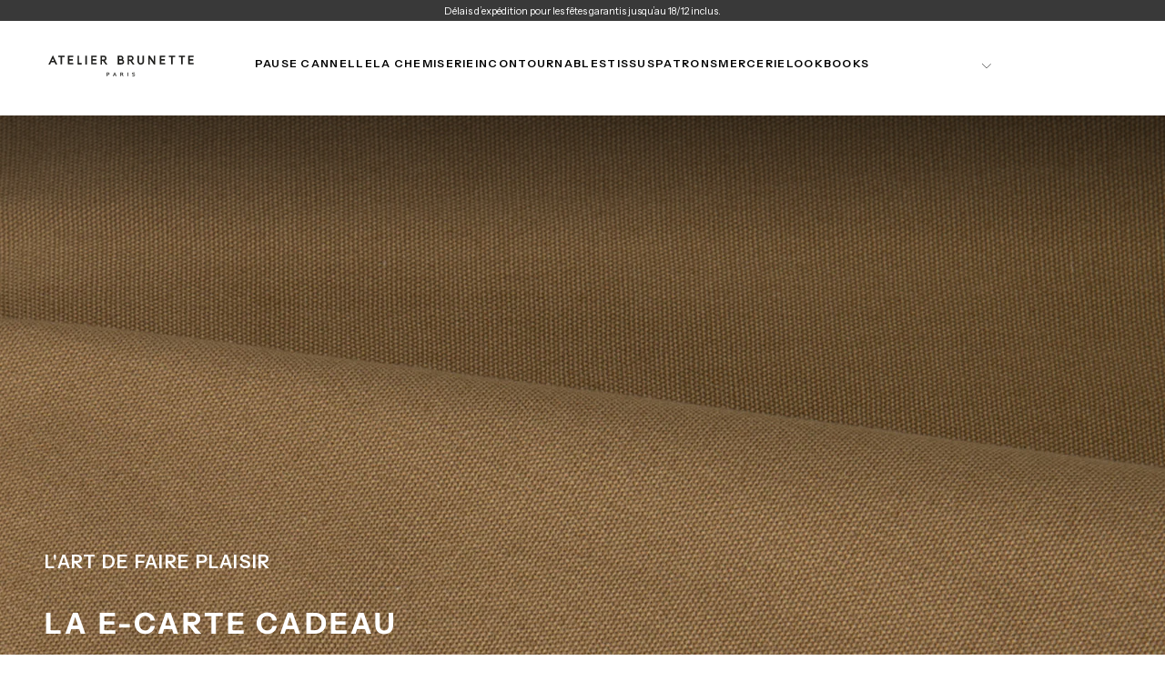

--- FILE ---
content_type: text/html; charset=utf-8
request_url: https://www.atelierbrunette.com/
body_size: 55591
content:
<!doctype html>

<html
  class="no-js"
  lang="fr">
  <head>
    <!-- Google tag (gtag.js) -->
    <script async src="https://www.googletagmanager.com/gtag/js?id=G-Y76X1L2HMZ"></script>
    <script>
    window.dataLayer = window.dataLayer || [];
    function gtag(){dataLayer.push(arguments);}
    gtag('js', new Date());
    
    gtag('config', 'G-Y76X1L2HMZ');
    </script>
    <!-- Consent Mode par défaut avant chargement de GA4 -->
    <script>
      window.dataLayer = window.dataLayer || [];
      function gtag(){dataLayer.push(arguments);}
      // Par défaut, tout est refusé
      gtag('consent', 'default', {
        'ad_storage': 'denied',
        'analytics_storage': 'denied',
        'ad_personalization': 'denied',
        'ad_user_data': 'denied'
      });
    </script>
    <!-- Google Tag Manager -->
    <script>(function(w,d,s,l,i){w[l]=w[l]||[];w[l].push({'gtm.start':
    new Date().getTime(),event:'gtm.js'});var f=d.getElementsByTagName(s)[0],
    j=d.createElement(s),dl=l!='dataLayer'?'&l='+l:'';j.async=true;j.src=
    'https://www.googletagmanager.com/gtm.js?id='+i+dl;f.parentNode.insertBefore(j,f);
    })(window,document,'script','dataLayer','GTM-WBZZVZV2');</script>
    <!-- End Google Tag Manager -->

    <style>
      #klaviyo-bis-modal {
      max-width: 515px !important;
      }

      #klaviyo-bis-modal .modal-title{
      text-align: center !important;
      }
      #klaviyo-bis-modal p{
      text-align: center !important;
      }
     /* .bg-purple-primary{
       background-color: #000000 !important;
     } */
    </style>
    <meta charset="utf-8">
    <meta http-equiv="X-UA-Compatible" content="IE=edge">
    <meta name="viewport" content="width=device-width,initial-scale=1">
    <meta name="theme-color" content="">
    <meta name="google-site-verification" content="BBMa52fVW6GX9hrYKrWWka-KZmWz2aabvHBES8w-gP0" />
    
    <link rel="canonical" href="https://www.atelierbrunette.com/">
    <link rel="preconnect" href="https://cdn.shopify.com" crossorigin><link rel="icon" type="image/png" href="//www.atelierbrunette.com/cdn/shop/files/1742966607223.jpg?crop=center&height=32&v=1742967199&width=32"><link rel="preconnect" href="https://fonts.shopifycdn.com" crossorigin>

<title>
  Atelier Brunette | Tissus de qualité à coudre et patrons inspirants

    &ndash; ATELIER BRUNETTE</title><meta name="description" content="Créateur de collections de tissus de qualité, de patrons au style incarné et de couleurs résolument compatibles avec la pluralité des personnalités de nos clients. Nous développons des gammes de produits à coudre avec amour fabriqués en France, en Europe et en Inde auprès de fabricants certifiés."><meta property="og:site_name" content="ATELIER BRUNETTE">
<meta property="og:url" content="https://www.atelierbrunette.com/">
<meta property="og:title" content="Atelier Brunette | Tissus de qualité à coudre et patrons inspirants">
<meta property="og:type" content="website">
<meta property="og:description" content="Créateur de collections de tissus de qualité, de patrons au style incarné et de couleurs résolument compatibles avec la pluralité des personnalités de nos clients. Nous développons des gammes de produits à coudre avec amour fabriqués en France, en Europe et en Inde auprès de fabricants certifiés."><meta property="og:image" content="http://www.atelierbrunette.com/cdn/shop/files/SOCIAL_SHARING_IMAGE_3.jpg?v=1749115886">
  <meta property="og:image:secure_url" content="https://www.atelierbrunette.com/cdn/shop/files/SOCIAL_SHARING_IMAGE_3.jpg?v=1749115886">
  <meta property="og:image:width" content="1200">
  <meta property="og:image:height" content="628"><meta name="twitter:card" content="summary_large_image">
<meta name="twitter:title" content="Atelier Brunette | Tissus de qualité à coudre et patrons inspirants">
<meta name="twitter:description" content="Créateur de collections de tissus de qualité, de patrons au style incarné et de couleurs résolument compatibles avec la pluralité des personnalités de nos clients. Nous développons des gammes de produits à coudre avec amour fabriqués en France, en Europe et en Inde auprès de fabricants certifiés.">

    <script src="//www.atelierbrunette.com/cdn/shop/t/72/assets/swiper-bundle.min.js?v=76204931248172345031764566557" defer="defer"></script>
    <script src="//www.atelierbrunette.com/cdn/shop/t/72/assets/bodyScrollLock.min.js?v=15890374805268084651764566557" defer="defer"></script>
    <script src="//www.atelierbrunette.com/cdn/shop/t/72/assets/pubsub.js?v=47587058936531202851764566557" defer="defer"></script>
    <script src="//www.atelierbrunette.com/cdn/shop/t/72/assets/global.js?v=168938677262812600111764566557" defer="defer"></script>
    <script src="//www.atelierbrunette.com/cdn/shop/t/72/assets/custom.js?v=23417844776015373671764566557" defer="defer"></script>
    <link rel="stylesheet" href="https://cdnjs.cloudflare.com/ajax/libs/OwlCarousel2/2.3.4/assets/owl.carousel.min.css">
    <link
      rel="stylesheet"
      href="https://cdnjs.cloudflare.com/ajax/libs/OwlCarousel2/2.3.4/assets/owl.theme.default.min.css"
    >
    <link rel="stylesheet" href="https://cdnjs.cloudflare.com/ajax/libs/slick-carousel/1.8.1/slick.min.css">
    <link rel="stylesheet" href="https://cdnjs.cloudflare.com/ajax/libs/slick-carousel/1.8.1/slick-theme.min.css">

    <script src="https://code.jquery.com/jquery-3.6.0.min.js"></script>
    <script src="https://cdnjs.cloudflare.com/ajax/libs/OwlCarousel2/2.3.4/owl.carousel.min.js"></script>

    <script src="https://cdnjs.cloudflare.com/ajax/libs/slick-carousel/1.8.1/slick.min.js"></script>

    <noscript>
      <style>
        img[loading='lazy'] { opacity: 1; }
      </style>
    </noscript>
    <script src="//www.atelierbrunette.com/cdn/shop/t/72/assets/cookies.js?v=121601133523406246751764566557" defer="defer"></script>

    <script>window.performance && window.performance.mark && window.performance.mark('shopify.content_for_header.start');</script><meta name="facebook-domain-verification" content="y4yex2o07hse53vytxcvgm8xnc4uln">
<meta name="google-site-verification" content="kMeRexOZXuex7jAtQeWZJ7uZssUKQvpFIAsfwqDNgp4">
<meta id="shopify-digital-wallet" name="shopify-digital-wallet" content="/92354904403/digital_wallets/dialog">
<meta name="shopify-checkout-api-token" content="07e862e7ee9e934132b049802eda15f9">
<meta id="in-context-paypal-metadata" data-shop-id="92354904403" data-venmo-supported="false" data-environment="production" data-locale="fr_FR" data-paypal-v4="true" data-currency="EUR">
<link rel="alternate" hreflang="x-default" href="https://www.atelierbrunette.com/">
<link rel="alternate" hreflang="fr-FR" href="https://www.atelierbrunette.com/">
<link rel="alternate" hreflang="en-FR" href="https://www.atelierbrunette.com/en">
<script async="async" src="/checkouts/internal/preloads.js?locale=fr-FR"></script>
<script id="shopify-features" type="application/json">{"accessToken":"07e862e7ee9e934132b049802eda15f9","betas":["rich-media-storefront-analytics"],"domain":"www.atelierbrunette.com","predictiveSearch":true,"shopId":92354904403,"locale":"fr"}</script>
<script>var Shopify = Shopify || {};
Shopify.shop = "atelierbrunette.myshopify.com";
Shopify.locale = "fr";
Shopify.currency = {"active":"EUR","rate":"1.0"};
Shopify.country = "FR";
Shopify.theme = {"name":"Release(Dev-01\/12\/25)","id":191346606419,"schema_name":"Release","schema_version":"1.1.0","theme_store_id":2698,"role":"main"};
Shopify.theme.handle = "null";
Shopify.theme.style = {"id":null,"handle":null};
Shopify.cdnHost = "www.atelierbrunette.com/cdn";
Shopify.routes = Shopify.routes || {};
Shopify.routes.root = "/";</script>
<script type="module">!function(o){(o.Shopify=o.Shopify||{}).modules=!0}(window);</script>
<script>!function(o){function n(){var o=[];function n(){o.push(Array.prototype.slice.apply(arguments))}return n.q=o,n}var t=o.Shopify=o.Shopify||{};t.loadFeatures=n(),t.autoloadFeatures=n()}(window);</script>
<script id="shop-js-analytics" type="application/json">{"pageType":"index"}</script>
<script defer="defer" async type="module" src="//www.atelierbrunette.com/cdn/shopifycloud/shop-js/modules/v2/client.init-shop-cart-sync_BoxRQ5Fu.fr.esm.js"></script>
<script defer="defer" async type="module" src="//www.atelierbrunette.com/cdn/shopifycloud/shop-js/modules/v2/chunk.common_5Ud6f6Bb.esm.js"></script>
<script type="module">
  await import("//www.atelierbrunette.com/cdn/shopifycloud/shop-js/modules/v2/client.init-shop-cart-sync_BoxRQ5Fu.fr.esm.js");
await import("//www.atelierbrunette.com/cdn/shopifycloud/shop-js/modules/v2/chunk.common_5Ud6f6Bb.esm.js");

  window.Shopify.SignInWithShop?.initShopCartSync?.({"fedCMEnabled":true,"windoidEnabled":true});

</script>
<script>(function() {
  var isLoaded = false;
  function asyncLoad() {
    if (isLoaded) return;
    isLoaded = true;
    var urls = ["https:\/\/wisepops.net\/loader.js?v=3\u0026h=PATfRwj6sL\u0026shop=atelierbrunette.myshopify.com","https:\/\/cdn-bundler.nice-team.net\/app\/js\/bundler.js?shop=atelierbrunette.myshopify.com"];
    for (var i = 0; i < urls.length; i++) {
      var s = document.createElement('script');
      s.type = 'text/javascript';
      s.async = true;
      s.src = urls[i];
      var x = document.getElementsByTagName('script')[0];
      x.parentNode.insertBefore(s, x);
    }
  };
  if(window.attachEvent) {
    window.attachEvent('onload', asyncLoad);
  } else {
    window.addEventListener('load', asyncLoad, false);
  }
})();</script>
<script id="__st">var __st={"a":92354904403,"offset":3600,"reqid":"a5e8056d-b134-4c31-a92c-1086db79f9f3-1765506723","pageurl":"www.atelierbrunette.com\/","u":"ca44104f020f","p":"home"};</script>
<script>window.ShopifyPaypalV4VisibilityTracking = true;</script>
<script id="captcha-bootstrap">!function(){'use strict';const t='contact',e='account',n='new_comment',o=[[t,t],['blogs',n],['comments',n],[t,'customer']],c=[[e,'customer_login'],[e,'guest_login'],[e,'recover_customer_password'],[e,'create_customer']],r=t=>t.map((([t,e])=>`form[action*='/${t}']:not([data-nocaptcha='true']) input[name='form_type'][value='${e}']`)).join(','),a=t=>()=>t?[...document.querySelectorAll(t)].map((t=>t.form)):[];function s(){const t=[...o],e=r(t);return a(e)}const i='password',u='form_key',d=['recaptcha-v3-token','g-recaptcha-response','h-captcha-response',i],f=()=>{try{return window.sessionStorage}catch{return}},m='__shopify_v',_=t=>t.elements[u];function p(t,e,n=!1){try{const o=window.sessionStorage,c=JSON.parse(o.getItem(e)),{data:r}=function(t){const{data:e,action:n}=t;return t[m]||n?{data:e,action:n}:{data:t,action:n}}(c);for(const[e,n]of Object.entries(r))t.elements[e]&&(t.elements[e].value=n);n&&o.removeItem(e)}catch(o){console.error('form repopulation failed',{error:o})}}const l='form_type',E='cptcha';function T(t){t.dataset[E]=!0}const w=window,h=w.document,L='Shopify',v='ce_forms',y='captcha';let A=!1;((t,e)=>{const n=(g='f06e6c50-85a8-45c8-87d0-21a2b65856fe',I='https://cdn.shopify.com/shopifycloud/storefront-forms-hcaptcha/ce_storefront_forms_captcha_hcaptcha.v1.5.2.iife.js',D={infoText:'Protégé par hCaptcha',privacyText:'Confidentialité',termsText:'Conditions'},(t,e,n)=>{const o=w[L][v],c=o.bindForm;if(c)return c(t,g,e,D).then(n);var r;o.q.push([[t,g,e,D],n]),r=I,A||(h.body.append(Object.assign(h.createElement('script'),{id:'captcha-provider',async:!0,src:r})),A=!0)});var g,I,D;w[L]=w[L]||{},w[L][v]=w[L][v]||{},w[L][v].q=[],w[L][y]=w[L][y]||{},w[L][y].protect=function(t,e){n(t,void 0,e),T(t)},Object.freeze(w[L][y]),function(t,e,n,w,h,L){const[v,y,A,g]=function(t,e,n){const i=e?o:[],u=t?c:[],d=[...i,...u],f=r(d),m=r(i),_=r(d.filter((([t,e])=>n.includes(e))));return[a(f),a(m),a(_),s()]}(w,h,L),I=t=>{const e=t.target;return e instanceof HTMLFormElement?e:e&&e.form},D=t=>v().includes(t);t.addEventListener('submit',(t=>{const e=I(t);if(!e)return;const n=D(e)&&!e.dataset.hcaptchaBound&&!e.dataset.recaptchaBound,o=_(e),c=g().includes(e)&&(!o||!o.value);(n||c)&&t.preventDefault(),c&&!n&&(function(t){try{if(!f())return;!function(t){const e=f();if(!e)return;const n=_(t);if(!n)return;const o=n.value;o&&e.removeItem(o)}(t);const e=Array.from(Array(32),(()=>Math.random().toString(36)[2])).join('');!function(t,e){_(t)||t.append(Object.assign(document.createElement('input'),{type:'hidden',name:u})),t.elements[u].value=e}(t,e),function(t,e){const n=f();if(!n)return;const o=[...t.querySelectorAll(`input[type='${i}']`)].map((({name:t})=>t)),c=[...d,...o],r={};for(const[a,s]of new FormData(t).entries())c.includes(a)||(r[a]=s);n.setItem(e,JSON.stringify({[m]:1,action:t.action,data:r}))}(t,e)}catch(e){console.error('failed to persist form',e)}}(e),e.submit())}));const S=(t,e)=>{t&&!t.dataset[E]&&(n(t,e.some((e=>e===t))),T(t))};for(const o of['focusin','change'])t.addEventListener(o,(t=>{const e=I(t);D(e)&&S(e,y())}));const B=e.get('form_key'),M=e.get(l),P=B&&M;t.addEventListener('DOMContentLoaded',(()=>{const t=y();if(P)for(const e of t)e.elements[l].value===M&&p(e,B);[...new Set([...A(),...v().filter((t=>'true'===t.dataset.shopifyCaptcha))])].forEach((e=>S(e,t)))}))}(h,new URLSearchParams(w.location.search),n,t,e,['guest_login'])})(!0,!0)}();</script>
<script integrity="sha256-52AcMU7V7pcBOXWImdc/TAGTFKeNjmkeM1Pvks/DTgc=" data-source-attribution="shopify.loadfeatures" defer="defer" src="//www.atelierbrunette.com/cdn/shopifycloud/storefront/assets/storefront/load_feature-81c60534.js" crossorigin="anonymous"></script>
<script data-source-attribution="shopify.dynamic_checkout.dynamic.init">var Shopify=Shopify||{};Shopify.PaymentButton=Shopify.PaymentButton||{isStorefrontPortableWallets:!0,init:function(){window.Shopify.PaymentButton.init=function(){};var t=document.createElement("script");t.src="https://www.atelierbrunette.com/cdn/shopifycloud/portable-wallets/latest/portable-wallets.fr.js",t.type="module",document.head.appendChild(t)}};
</script>
<script data-source-attribution="shopify.dynamic_checkout.buyer_consent">
  function portableWalletsHideBuyerConsent(e){var t=document.getElementById("shopify-buyer-consent"),n=document.getElementById("shopify-subscription-policy-button");t&&n&&(t.classList.add("hidden"),t.setAttribute("aria-hidden","true"),n.removeEventListener("click",e))}function portableWalletsShowBuyerConsent(e){var t=document.getElementById("shopify-buyer-consent"),n=document.getElementById("shopify-subscription-policy-button");t&&n&&(t.classList.remove("hidden"),t.removeAttribute("aria-hidden"),n.addEventListener("click",e))}window.Shopify?.PaymentButton&&(window.Shopify.PaymentButton.hideBuyerConsent=portableWalletsHideBuyerConsent,window.Shopify.PaymentButton.showBuyerConsent=portableWalletsShowBuyerConsent);
</script>
<script data-source-attribution="shopify.dynamic_checkout.cart.bootstrap">document.addEventListener("DOMContentLoaded",(function(){function t(){return document.querySelector("shopify-accelerated-checkout-cart, shopify-accelerated-checkout")}if(t())Shopify.PaymentButton.init();else{new MutationObserver((function(e,n){t()&&(Shopify.PaymentButton.init(),n.disconnect())})).observe(document.body,{childList:!0,subtree:!0})}}));
</script>
<link id="shopify-accelerated-checkout-styles" rel="stylesheet" media="screen" href="https://www.atelierbrunette.com/cdn/shopifycloud/portable-wallets/latest/accelerated-checkout-backwards-compat.css" crossorigin="anonymous">
<style id="shopify-accelerated-checkout-cart">
        #shopify-buyer-consent {
  margin-top: 1em;
  display: inline-block;
  width: 100%;
}

#shopify-buyer-consent.hidden {
  display: none;
}

#shopify-subscription-policy-button {
  background: none;
  border: none;
  padding: 0;
  text-decoration: underline;
  font-size: inherit;
  cursor: pointer;
}

#shopify-subscription-policy-button::before {
  box-shadow: none;
}

      </style>

<script>window.performance && window.performance.mark && window.performance.mark('shopify.content_for_header.end');</script>
<style data-shopify>/* typography - body */
  @font-face {
  font-family: "Instrument Sans";
  font-weight: 400;
  font-style: normal;
  font-display: swap;
  src: url("//www.atelierbrunette.com/cdn/fonts/instrument_sans/instrumentsans_n4.db86542ae5e1596dbdb28c279ae6c2086c4c5bfa.woff2") format("woff2"),
       url("//www.atelierbrunette.com/cdn/fonts/instrument_sans/instrumentsans_n4.510f1b081e58d08c30978f465518799851ef6d8b.woff") format("woff");
}

  @font-face {
  font-family: "Instrument Sans";
  font-weight: 400;
  font-style: normal;
  font-display: swap;
  src: url("//www.atelierbrunette.com/cdn/fonts/instrument_sans/instrumentsans_n4.db86542ae5e1596dbdb28c279ae6c2086c4c5bfa.woff2") format("woff2"),
       url("//www.atelierbrunette.com/cdn/fonts/instrument_sans/instrumentsans_n4.510f1b081e58d08c30978f465518799851ef6d8b.woff") format("woff");
}

  @font-face {
  font-family: "Instrument Sans";
  font-weight: 500;
  font-style: normal;
  font-display: swap;
  src: url("//www.atelierbrunette.com/cdn/fonts/instrument_sans/instrumentsans_n5.1ce463e1cc056566f977610764d93d4704464858.woff2") format("woff2"),
       url("//www.atelierbrunette.com/cdn/fonts/instrument_sans/instrumentsans_n5.9079eb7bba230c9d8d8d3a7d101aa9d9f40b6d14.woff") format("woff");
}

  @font-face {
  font-family: "Instrument Sans";
  font-weight: 600;
  font-style: normal;
  font-display: swap;
  src: url("//www.atelierbrunette.com/cdn/fonts/instrument_sans/instrumentsans_n6.27dc66245013a6f7f317d383a3cc9a0c347fb42d.woff2") format("woff2"),
       url("//www.atelierbrunette.com/cdn/fonts/instrument_sans/instrumentsans_n6.1a71efbeeb140ec495af80aad612ad55e19e6d0e.woff") format("woff");
}

  @font-face {
  font-family: "Instrument Sans";
  font-weight: 700;
  font-style: normal;
  font-display: swap;
  src: url("//www.atelierbrunette.com/cdn/fonts/instrument_sans/instrumentsans_n7.e4ad9032e203f9a0977786c356573ced65a7419a.woff2") format("woff2"),
       url("//www.atelierbrunette.com/cdn/fonts/instrument_sans/instrumentsans_n7.b9e40f166fb7639074ba34738101a9d2990bb41a.woff") format("woff");
}


  /* typography - body italic */
  @font-face {
  font-family: "Instrument Sans";
  font-weight: 400;
  font-style: italic;
  font-display: swap;
  src: url("//www.atelierbrunette.com/cdn/fonts/instrument_sans/instrumentsans_i4.028d3c3cd8d085648c808ceb20cd2fd1eb3560e5.woff2") format("woff2"),
       url("//www.atelierbrunette.com/cdn/fonts/instrument_sans/instrumentsans_i4.7e90d82df8dee29a99237cd19cc529d2206706a2.woff") format("woff");
}

  @font-face {
  font-family: "Instrument Sans";
  font-weight: 700;
  font-style: italic;
  font-display: swap;
  src: url("//www.atelierbrunette.com/cdn/fonts/instrument_sans/instrumentsans_i7.d6063bb5d8f9cbf96eace9e8801697c54f363c6a.woff2") format("woff2"),
       url("//www.atelierbrunette.com/cdn/fonts/instrument_sans/instrumentsans_i7.ce33afe63f8198a3ac4261b826b560103542cd36.woff") format("woff");
}


  /* typography - heading */
  @font-face {
  font-family: "Instrument Sans";
  font-weight: 700;
  font-style: normal;
  font-display: swap;
  src: url("//www.atelierbrunette.com/cdn/fonts/instrument_sans/instrumentsans_n7.e4ad9032e203f9a0977786c356573ced65a7419a.woff2") format("woff2"),
       url("//www.atelierbrunette.com/cdn/fonts/instrument_sans/instrumentsans_n7.b9e40f166fb7639074ba34738101a9d2990bb41a.woff") format("woff");
}

  @font-face {
  font-family: "Instrument Sans";
  font-weight: 400;
  font-style: normal;
  font-display: swap;
  src: url("//www.atelierbrunette.com/cdn/fonts/instrument_sans/instrumentsans_n4.db86542ae5e1596dbdb28c279ae6c2086c4c5bfa.woff2") format("woff2"),
       url("//www.atelierbrunette.com/cdn/fonts/instrument_sans/instrumentsans_n4.510f1b081e58d08c30978f465518799851ef6d8b.woff") format("woff");
}

  @font-face {
  font-family: "Instrument Sans";
  font-weight: 500;
  font-style: normal;
  font-display: swap;
  src: url("//www.atelierbrunette.com/cdn/fonts/instrument_sans/instrumentsans_n5.1ce463e1cc056566f977610764d93d4704464858.woff2") format("woff2"),
       url("//www.atelierbrunette.com/cdn/fonts/instrument_sans/instrumentsans_n5.9079eb7bba230c9d8d8d3a7d101aa9d9f40b6d14.woff") format("woff");
}

  @font-face {
  font-family: "Instrument Sans";
  font-weight: 600;
  font-style: normal;
  font-display: swap;
  src: url("//www.atelierbrunette.com/cdn/fonts/instrument_sans/instrumentsans_n6.27dc66245013a6f7f317d383a3cc9a0c347fb42d.woff2") format("woff2"),
       url("//www.atelierbrunette.com/cdn/fonts/instrument_sans/instrumentsans_n6.1a71efbeeb140ec495af80aad612ad55e19e6d0e.woff") format("woff");
}

  @font-face {
  font-family: "Instrument Sans";
  font-weight: 700;
  font-style: normal;
  font-display: swap;
  src: url("//www.atelierbrunette.com/cdn/fonts/instrument_sans/instrumentsans_n7.e4ad9032e203f9a0977786c356573ced65a7419a.woff2") format("woff2"),
       url("//www.atelierbrunette.com/cdn/fonts/instrument_sans/instrumentsans_n7.b9e40f166fb7639074ba34738101a9d2990bb41a.woff") format("woff");
}


  /* typography - italic */
  @font-face {
  font-family: "Instrument Sans";
  font-weight: 400;
  font-style: italic;
  font-display: swap;
  src: url("//www.atelierbrunette.com/cdn/fonts/instrument_sans/instrumentsans_i4.028d3c3cd8d085648c808ceb20cd2fd1eb3560e5.woff2") format("woff2"),
       url("//www.atelierbrunette.com/cdn/fonts/instrument_sans/instrumentsans_i4.7e90d82df8dee29a99237cd19cc529d2206706a2.woff") format("woff");
}

  @font-face {
  font-family: "Instrument Sans";
  font-weight: 400;
  font-style: italic;
  font-display: swap;
  src: url("//www.atelierbrunette.com/cdn/fonts/instrument_sans/instrumentsans_i4.028d3c3cd8d085648c808ceb20cd2fd1eb3560e5.woff2") format("woff2"),
       url("//www.atelierbrunette.com/cdn/fonts/instrument_sans/instrumentsans_i4.7e90d82df8dee29a99237cd19cc529d2206706a2.woff") format("woff");
}

  @font-face {
  font-family: "Instrument Sans";
  font-weight: 500;
  font-style: italic;
  font-display: swap;
  src: url("//www.atelierbrunette.com/cdn/fonts/instrument_sans/instrumentsans_i5.d2033775d4997e4dcd0d47ebdd5234b5c14e3f53.woff2") format("woff2"),
       url("//www.atelierbrunette.com/cdn/fonts/instrument_sans/instrumentsans_i5.8e3cfa86b65acf809ce72bc4f9b58f185ef6b8c7.woff") format("woff");
}

  @font-face {
  font-family: "Instrument Sans";
  font-weight: 600;
  font-style: italic;
  font-display: swap;
  src: url("//www.atelierbrunette.com/cdn/fonts/instrument_sans/instrumentsans_i6.ba8063f6adfa1e7ffe690cc5efa600a1e0a8ec32.woff2") format("woff2"),
       url("//www.atelierbrunette.com/cdn/fonts/instrument_sans/instrumentsans_i6.a5bb29b76a0bb820ddaa9417675a5d0bafaa8c1f.woff") format("woff");
}

  @font-face {
  font-family: "Instrument Sans";
  font-weight: 700;
  font-style: italic;
  font-display: swap;
  src: url("//www.atelierbrunette.com/cdn/fonts/instrument_sans/instrumentsans_i7.d6063bb5d8f9cbf96eace9e8801697c54f363c6a.woff2") format("woff2"),
       url("//www.atelierbrunette.com/cdn/fonts/instrument_sans/instrumentsans_i7.ce33afe63f8198a3ac4261b826b560103542cd36.woff") format("woff");
}


  /* typography - button */
  @font-face {
  font-family: "Instrument Sans";
  font-weight: 500;
  font-style: normal;
  font-display: swap;
  src: url("//www.atelierbrunette.com/cdn/fonts/instrument_sans/instrumentsans_n5.1ce463e1cc056566f977610764d93d4704464858.woff2") format("woff2"),
       url("//www.atelierbrunette.com/cdn/fonts/instrument_sans/instrumentsans_n5.9079eb7bba230c9d8d8d3a7d101aa9d9f40b6d14.woff") format("woff");
}

  @font-face {
  font-family: "Instrument Sans";
  font-weight: 400;
  font-style: normal;
  font-display: swap;
  src: url("//www.atelierbrunette.com/cdn/fonts/instrument_sans/instrumentsans_n4.db86542ae5e1596dbdb28c279ae6c2086c4c5bfa.woff2") format("woff2"),
       url("//www.atelierbrunette.com/cdn/fonts/instrument_sans/instrumentsans_n4.510f1b081e58d08c30978f465518799851ef6d8b.woff") format("woff");
}

  @font-face {
  font-family: "Instrument Sans";
  font-weight: 500;
  font-style: normal;
  font-display: swap;
  src: url("//www.atelierbrunette.com/cdn/fonts/instrument_sans/instrumentsans_n5.1ce463e1cc056566f977610764d93d4704464858.woff2") format("woff2"),
       url("//www.atelierbrunette.com/cdn/fonts/instrument_sans/instrumentsans_n5.9079eb7bba230c9d8d8d3a7d101aa9d9f40b6d14.woff") format("woff");
}

  @font-face {
  font-family: "Instrument Sans";
  font-weight: 600;
  font-style: normal;
  font-display: swap;
  src: url("//www.atelierbrunette.com/cdn/fonts/instrument_sans/instrumentsans_n6.27dc66245013a6f7f317d383a3cc9a0c347fb42d.woff2") format("woff2"),
       url("//www.atelierbrunette.com/cdn/fonts/instrument_sans/instrumentsans_n6.1a71efbeeb140ec495af80aad612ad55e19e6d0e.woff") format("woff");
}

  @font-face {
  font-family: "Instrument Sans";
  font-weight: 700;
  font-style: normal;
  font-display: swap;
  src: url("//www.atelierbrunette.com/cdn/fonts/instrument_sans/instrumentsans_n7.e4ad9032e203f9a0977786c356573ced65a7419a.woff2") format("woff2"),
       url("//www.atelierbrunette.com/cdn/fonts/instrument_sans/instrumentsans_n7.b9e40f166fb7639074ba34738101a9d2990bb41a.woff") format("woff");
}


  
  :root,

    

  .color-scheme-1 {
    --color-background: 255,255,255;
    --gradient-background: #ffffff;

    --color-background-contrast: 191,191,191;
    --color-shadow: 0,0,0;

    /* typography */
    --color-primary-text: 0,0,0;
    --color-secondary-text: 101,112,110;
    --color-heading-text: 0,0,0;

    --color-foreground: 0,0,0;

    /* buttons */
    --color-filled-button: 17,17,17;
    --color-filled-button-text: 255,255,255;
    --color-outlined-button: 255,255,255;
    --color-outlined-button-text: 0,0,0;

    --color-button-text: 255,255,255;

    /* other elements */
    --color-link: 0,0,0;
    --color-border: 235,235,235;
    --alpha-border: 1;

    --color-tag-foreground: 255,255,255;
    --color-tag-background: 94,90,89;

    --color-progress-bar: 101,112,110;
    --color-placeholder: 171,171,171;
    --color-rating-stars: 0,0,0;

    --color-button-swiper: 17,17,17;
  }
  
  

    

  .color-scheme-2 {
    --color-background: 0,0,0;
    --gradient-background: #000000;

    --color-background-contrast: 128,128,128;
    --color-shadow: 17,17,17;

    /* typography */
    --color-primary-text: 255,255,255;
    --color-secondary-text: 255,255,255;
    --color-heading-text: 255,255,255;

    --color-foreground: 255,255,255;

    /* buttons */
    --color-filled-button: 255,255,255;
    --color-filled-button-text: 255,255,255;
    --color-outlined-button: 0,0,0;
    --color-outlined-button-text: 0,0,0;

    --color-button-text: 255,255,255;

    /* other elements */
    --color-link: 255,255,255;
    --color-border: 255,255,255;
    --alpha-border: 1;

    --color-tag-foreground: 255,255,255;
    --color-tag-background: 17,17,17;

    --color-progress-bar: 101,112,110;
    --color-placeholder: 242,243,247;
    --color-rating-stars: 0,0,0;

    --color-button-swiper: 255,255,255;
  }
  
  

    

  .color-scheme-3 {
    --color-background: 250,248,244;
    --gradient-background: #faf8f4;

    --color-background-contrast: 210,192,156;
    --color-shadow: 17,17,17;

    /* typography */
    --color-primary-text: 0,0,0;
    --color-secondary-text: 19,45,64;
    --color-heading-text: 0,0,0;

    --color-foreground: 0,0,0;

    /* buttons */
    --color-filled-button: 0,0,0;
    --color-filled-button-text: 255,255,255;
    --color-outlined-button: 250,248,244;
    --color-outlined-button-text: 19,45,64;

    --color-button-text: 255,255,255;

    /* other elements */
    --color-link: 0,0,0;
    --color-border: 0,0,0;
    --alpha-border: 1;

    --color-tag-foreground: 255,255,255;
    --color-tag-background: 19,45,64;

    --color-progress-bar: 19,45,64;
    --color-placeholder: 242,243,247;
    --color-rating-stars: 0,0,0;

    --color-button-swiper: 0,0,0;
  }
  
  

    

  .color-scheme-4 {
    --color-background: 176,185,183;
    --gradient-background: #b0b9b7;

    --color-background-contrast: 110,124,121;
    --color-shadow: 17,17,17;

    /* typography */
    --color-primary-text: 17,17,17;
    --color-secondary-text: 255,255,255;
    --color-heading-text: 17,17,17;

    --color-foreground: 17,17,17;

    /* buttons */
    --color-filled-button: 17,17,17;
    --color-filled-button-text: 176,185,183;
    --color-outlined-button: 176,185,183;
    --color-outlined-button-text: 17,17,17;

    --color-button-text: 176,185,183;

    /* other elements */
    --color-link: 17,17,17;
    --color-border: 235,235,235;
    --alpha-border: 1;

    --color-tag-foreground: 255,255,255;
    --color-tag-background: 17,17,17;

    --color-progress-bar: 176,185,183;
    --color-placeholder: 242,243,247;
    --color-rating-stars: 0,0,0;

    --color-button-swiper: 17,17,17;
  }
  
  

    

  .color-scheme-5 {
    --color-background: 255,255,255;
    --gradient-background: #ffffff;

    --color-background-contrast: 191,191,191;
    --color-shadow: 17,17,17;

    /* typography */
    --color-primary-text: 17,17,17;
    --color-secondary-text: 255,255,255;
    --color-heading-text: 17,17,17;

    --color-foreground: 17,17,17;

    /* buttons */
    --color-filled-button: 17,17,17;
    --color-filled-button-text: 248,248,248;
    --color-outlined-button: 255,255,255;
    --color-outlined-button-text: 17,17,17;

    --color-button-text: 248,248,248;

    /* other elements */
    --color-link: 17,17,17;
    --color-border: 235,235,235;
    --alpha-border: 1;

    --color-tag-foreground: 17,17,17;
    --color-tag-background: 255,255,255;

    --color-progress-bar: 17,17,17;
    --color-placeholder: 242,243,247;
    --color-rating-stars: 0,0,0;

    --color-button-swiper: 17,17,17;
  }
  
  

    

  .color-scheme-6 {
    --color-background: 250,248,244;
    --gradient-background: #faf8f4;

    --color-background-contrast: 210,192,156;
    --color-shadow: 17,17,17;

    /* typography */
    --color-primary-text: 255,255,255;
    --color-secondary-text: 255,255,255;
    --color-heading-text: 255,255,255;

    --color-foreground: 255,255,255;

    /* buttons */
    --color-filled-button: 250,248,244;
    --color-filled-button-text: 255,255,255;
    --color-outlined-button: 250,248,244;
    --color-outlined-button-text: 255,255,255;

    --color-button-text: 255,255,255;

    /* other elements */
    --color-link: 255,255,255;
    --color-border: 0,0,0;
    --alpha-border: 1;

    --color-tag-foreground: 255,255,255;
    --color-tag-background: 17,17,17;

    --color-progress-bar: 101,112,110;
    --color-placeholder: 242,243,247;
    --color-rating-stars: 0,0,0;

    --color-button-swiper: 250,248,244;
  }
  
  

    

  .color-scheme-7 {
    --color-background: 228,116,36;
    --gradient-background: #e47424;

    --color-background-contrast: 122,59,15;
    --color-shadow: 17,17,17;

    /* typography */
    --color-primary-text: 255,255,255;
    --color-secondary-text: 255,255,255;
    --color-heading-text: 255,255,255;

    --color-foreground: 255,255,255;

    /* buttons */
    --color-filled-button: 17,17,17;
    --color-filled-button-text: 255,255,255;
    --color-outlined-button: 228,116,36;
    --color-outlined-button-text: 255,255,255;

    --color-button-text: 255,255,255;

    /* other elements */
    --color-link: 17,17,17;
    --color-border: 235,235,235;
    --alpha-border: 1;

    --color-tag-foreground: 255,255,255;
    --color-tag-background: 17,17,17;

    --color-progress-bar: 101,112,110;
    --color-placeholder: 242,243,247;
    --color-rating-stars: 0,0,0;

    --color-button-swiper: 17,17,17;
  }
  
  

    

  .color-scheme-8 {
    --color-background: 108,119,117;
    --gradient-background: #6c7775;

    --color-background-contrast: 47,52,51;
    --color-shadow: 17,17,17;

    /* typography */
    --color-primary-text: 255,255,255;
    --color-secondary-text: 255,255,255;
    --color-heading-text: 255,255,255;

    --color-foreground: 255,255,255;

    /* buttons */
    --color-filled-button: 17,17,17;
    --color-filled-button-text: 255,255,255;
    --color-outlined-button: 108,119,117;
    --color-outlined-button-text: 17,17,17;

    --color-button-text: 255,255,255;

    /* other elements */
    --color-link: 17,17,17;
    --color-border: 235,235,235;
    --alpha-border: 1;

    --color-tag-foreground: 255,255,255;
    --color-tag-background: 17,17,17;

    --color-progress-bar: 101,112,110;
    --color-placeholder: 242,243,247;
    --color-rating-stars: 0,0,0;

    --color-button-swiper: 17,17,17;
  }
  
  

    

  .color-scheme-8893e8f1-6034-404d-887e-2d55dbfa592f {
    --color-background: 255,255,255;
    --gradient-background: #ffffff;

    --color-background-contrast: 191,191,191;
    --color-shadow: 17,17,17;

    /* typography */
    --color-primary-text: 17,17,17;
    --color-secondary-text: 101,112,110;
    --color-heading-text: 17,17,17;

    --color-foreground: 17,17,17;

    /* buttons */
    --color-filled-button: 17,17,17;
    --color-filled-button-text: 255,255,255;
    --color-outlined-button: 255,255,255;
    --color-outlined-button-text: 17,17,17;

    --color-button-text: 255,255,255;

    /* other elements */
    --color-link: 17,17,17;
    --color-border: 235,235,235;
    --alpha-border: 1;

    --color-tag-foreground: 255,255,255;
    --color-tag-background: 94,90,89;

    --color-progress-bar: 101,112,110;
    --color-placeholder: 171,171,171;
    --color-rating-stars: 0,0,0;

    --color-button-swiper: 17,17,17;
  }
  
  

    

  .color-scheme-cef6d2b6-c146-44cd-9707-e1f0b00426bf {
    --color-background: 255,255,255;
    --gradient-background: #ffffff;

    --color-background-contrast: 191,191,191;
    --color-shadow: 17,17,17;

    /* typography */
    --color-primary-text: 17,17,17;
    --color-secondary-text: 17,17,17;
    --color-heading-text: 17,17,17;

    --color-foreground: 17,17,17;

    /* buttons */
    --color-filled-button: 17,17,17;
    --color-filled-button-text: 255,255,255;
    --color-outlined-button: 255,255,255;
    --color-outlined-button-text: 17,17,17;

    --color-button-text: 255,255,255;

    /* other elements */
    --color-link: 17,17,17;
    --color-border: 235,235,235;
    --alpha-border: 1;

    --color-tag-foreground: 255,255,255;
    --color-tag-background: 94,90,89;

    --color-progress-bar: 101,112,110;
    --color-placeholder: 171,171,171;
    --color-rating-stars: 0,0,0;

    --color-button-swiper: 17,17,17;
  }
  
  

    

  .color-scheme-55b79a11-188d-470b-9807-16ec6292d840 {
    --color-background: 255,255,255;
    --gradient-background: #ffffff;

    --color-background-contrast: 191,191,191;
    --color-shadow: 17,17,17;

    /* typography */
    --color-primary-text: 17,17,17;
    --color-secondary-text: 255,255,255;
    --color-heading-text: 17,17,17;

    --color-foreground: 17,17,17;

    /* buttons */
    --color-filled-button: 17,17,17;
    --color-filled-button-text: 255,255,255;
    --color-outlined-button: 255,255,255;
    --color-outlined-button-text: 17,17,17;

    --color-button-text: 255,255,255;

    /* other elements */
    --color-link: 17,17,17;
    --color-border: 235,235,235;
    --alpha-border: 1;

    --color-tag-foreground: 255,255,255;
    --color-tag-background: 94,90,89;

    --color-progress-bar: 101,112,110;
    --color-placeholder: 171,171,171;
    --color-rating-stars: 0,0,0;

    --color-button-swiper: 17,17,17;
  }
  
  

    

  .color-scheme-f6516714-a506-4f7d-800f-80438d375f90 {
    --color-background: 57,57,57;
    --gradient-background: #393939;

    --color-background-contrast: 70,70,70;
    --color-shadow: 17,17,17;

    /* typography */
    --color-primary-text: 255,255,255;
    --color-secondary-text: 101,112,110;
    --color-heading-text: 255,255,255;

    --color-foreground: 255,255,255;

    /* buttons */
    --color-filled-button: 17,17,17;
    --color-filled-button-text: 255,255,255;
    --color-outlined-button: 57,57,57;
    --color-outlined-button-text: 17,17,17;

    --color-button-text: 255,255,255;

    /* other elements */
    --color-link: 17,17,17;
    --color-border: 235,235,235;
    --alpha-border: 1;

    --color-tag-foreground: 255,255,255;
    --color-tag-background: 94,90,89;

    --color-progress-bar: 101,112,110;
    --color-placeholder: 171,171,171;
    --color-rating-stars: 0,0,0;

    --color-button-swiper: 17,17,17;
  }
  
  

    

  .color-scheme-f6086733-0597-4239-b430-ce86166b9f68 {
    --color-background: 17,17,17;
    --gradient-background: #111111;

    --color-background-contrast: 145,145,145;
    --color-shadow: 17,17,17;

    /* typography */
    --color-primary-text: 255,255,255;
    --color-secondary-text: 101,112,110;
    --color-heading-text: 255,255,255;

    --color-foreground: 255,255,255;

    /* buttons */
    --color-filled-button: 255,255,255;
    --color-filled-button-text: 255,255,255;
    --color-outlined-button: 17,17,17;
    --color-outlined-button-text: 255,255,255;

    --color-button-text: 255,255,255;

    /* other elements */
    --color-link: 17,17,17;
    --color-border: 235,235,235;
    --alpha-border: 1;

    --color-tag-foreground: 255,255,255;
    --color-tag-background: 94,90,89;

    --color-progress-bar: 101,112,110;
    --color-placeholder: 171,171,171;
    --color-rating-stars: 0,0,0;

    --color-button-swiper: 255,255,255;
  }
  
  

    

  .color-scheme-14ff9389-6b2b-4aa0-8478-a4915f4bc466 {
    --color-background: 255,255,255;
    --gradient-background: #ffffff;

    --color-background-contrast: 191,191,191;
    --color-shadow: 255,255,255;

    /* typography */
    --color-primary-text: 255,255,255;
    --color-secondary-text: 255,255,255;
    --color-heading-text: 255,255,255;

    --color-foreground: 255,255,255;

    /* buttons */
    --color-filled-button: 255,255,255;
    --color-filled-button-text: 255,255,255;
    --color-outlined-button: 255,255,255;
    --color-outlined-button-text: 255,255,255;

    --color-button-text: 255,255,255;

    /* other elements */
    --color-link: 255,255,255;
    --color-border: 235,235,235;
    --alpha-border: 1;

    --color-tag-foreground: 255,255,255;
    --color-tag-background: 94,90,89;

    --color-progress-bar: 101,112,110;
    --color-placeholder: 171,171,171;
    --color-rating-stars: 255,255,255;

    --color-button-swiper: 255,255,255;
  }
  

  body, .color-scheme-1, .color-scheme-2, .color-scheme-3, .color-scheme-4, .color-scheme-5, .color-scheme-6, .color-scheme-7, .color-scheme-8, .color-scheme-8893e8f1-6034-404d-887e-2d55dbfa592f, .color-scheme-cef6d2b6-c146-44cd-9707-e1f0b00426bf, .color-scheme-55b79a11-188d-470b-9807-16ec6292d840, .color-scheme-f6516714-a506-4f7d-800f-80438d375f90, .color-scheme-f6086733-0597-4239-b430-ce86166b9f68, .color-scheme-14ff9389-6b2b-4aa0-8478-a4915f4bc466 {
    color: rgba(var(--color-foreground), 1);
    background-color: rgb(var(--color-background));
  }

  :root {
    /* default values */
    --announcement-bars-before-header-heights: 40px;
    --announcement-bars-before-header-visible-heights: 40px;
    --header-height: 103px;
    --announcement-bar-height: 40px;
    --header-top-position: calc(var(--header-height) + var(--announcement-bars-before-header-heights));
    --header-group-height: 103px;

    /* typography - heading */
    --font-heading-family: "Instrument Sans", sans-serif;
    --font-heading-style: normal;
    --font-heading-weight: 700;

    --font-heading-scale: 1.0;
    --font-heading-letter-spacing: 0.1em;
    --font-heading-text-transform: none;
    --font-heading-word-break: break-word;

    /* typography - body */
    --font-body-family: "Instrument Sans", sans-serif;
    --font-body-style: normal;
    --font-body-weight: 400;

    --font-body-scale: 1.0;
    --font-body-letter-spacing: 0.1em;

    /* typography - italic */
    --font-italic-family: "Instrument Sans", sans-serif;
    --font-italic-style: italic;
    --font-italic-weight: 400;
    --font-italic-scale: 1.2;

    /* typography - button */
    --font-button-family: "Instrument Sans", sans-serif;
    --font-button-style: normal;
    --font-button-weight: 500;

    --font-button-scale: 1.0;
    --font-button-letter-spacing: 0.1em;
    --font-button-text-transform: uppercase;

    /* add 'arial' as a fallback font for rtl languages *//* font weights */
    --font-weight-normal: 400; /* 400 */
    --font-weight-medium: 500; /* 500 */
    --font-weight-semibold: 600; /* 600 */
    --font-weight-bold: 700; /* 700 */

    --font-weight-heading-normal: 400; /* 400 */
    --font-weight-heading-medium: 500; /* 500 */
    --font-weight-heading-semibold: 600; /* 600 */
    --font-weight-heading-bold: 700; /* 700 */

    --font-weight-button-normal: 400; /* 400 */
    --font-weight-button-medium: 500; /* 500 */

    /* digi-note-kk - is it possible to remove these? */
    --letter-spacing-extra-small: 0.05rem;
    --letter-spacing-small: 0.1rem;
    --letter-spacing-medium: 0.2rem;

    --letter-spacing-xxs: -0.04em;
    --letter-spacing-xs: -0.02em;
    --letter-spacing-sm: -0.01em;
    --letter-spacing-md: 0;
    --letter-spacing-lg: 0.01em;
    --letter-spacing-xl: 0.02em;
    --letter-spacing-xxl: 0.04em;

    /* typography - heading - start */
    --h1-multiplier: 4.7rem;
    --h2-multiplier: 3.6rem;
    --h3-multiplier: 2.7rem;
    --h4-multiplier: 2.1rem;
    --h5-multiplier: 1.6rem;
    --h6-multiplier: 1.2rem;

    /* lowercase headings need more line-height */
    
      --line-height-h1: 1.00;
      --line-height-h2: 1.00;
      --line-height-h3: 1.00;
      --line-height-h4: 1.00;
      --line-height-h5: 1.20;
      --line-height-h6: 1.20;
    
    /* typography - heading - end */

    --button-border-radius: 0;
    --button-text-transform: uppercase;
    --input-border-radius: 0;
    --button-action-border-radius: 0;
    --badge-border-radius: 0.4rem;

    --section-spacing-unit-size: 0.5rem;
    --spacing-unit-size: 1.2rem;
    --grid-spacing: 1.2rem;


    /* common colors */
    --color-success: #E45F5F;
    --color-alert: #F0B743;
    --color-error: #C25151;
    --color-price-accent: #EAF7FC;

    --color-white: #FFFFFF;
    --color-white-rgb: 255, 255, 255;
    --color-black: #111111;
    --color-black-rgb: 17, 17, 17;
    --color-light: #EBEBEB;
    --color-light-rgb: 235, 235, 235;

    --media-overlay-gradient: linear-gradient(180deg, rgba(0, 0, 0, 0) 0%, rgba(0, 0, 0, 0) 100%);
    --media-overlay-gradient-mobile: linear-gradient(180deg, rgba(0, 0, 0, 0) 0%, rgba(0, 0, 0, 0) 100%);

    --gradient-black: linear-gradient(180deg, rgba(0, 0, 0, 0) 0%, rgba(0, 0, 0, 0.2) 100%);
    --gradient-overlay-horizontal: linear-gradient(0deg, rgba(0, 0, 0, 0.2), rgba(0, 0, 0, 0.2));
    --color-popup-overlay: rgba(0, 0, 0, 0.5);

    --page-width: 1920px;
    --page-gutter: 0.6rem;

    --max-w-xxs-multiplier: 0.4694; /* 676px / 1440px = 0.4694 */
    --max-w-xs-multiplier: 0.5333;  /* 768px / 1440px = 0.5333 */
    --max-w-sm-multiplier: 0.6292;  /* 906px / 1440px = 0.6292 */
    --max-w-md-multiplier: 0.7111;  /* 1024px / 1440px = 0.7111 */
    --max-w-lg-multiplier: 0.7903;  /* 1138px / 1440px = 0.7903 */
    --max-w-xxl-multiplier: 0.9194; /* 1324px / 1440px = 0.9194 */

    --duration-short: 200ms;
    --duration-default: 300ms;
    --duration-long: 400ms;
    --duration-extra-long: 600ms;

    --z-header: 800;
    --z-modals: 900;
    --z-fab: 750;

    /* cards */
    --card-corner-radius: 0rem;
    --card-text-align: center;

    --card-aspect-ratio: 3/4;
    --card-media-aspect-ratio: 3 / 4;
    --card-media-object-fit: cover;

    --theme-js-animations-on-mobile: fade-in 800ms forwards paused;

    /* static values - start */
    --font-size-static-h1: 8.0rem;
    --font-size-static-h2: 6.1rem;
    --font-size-static-h3: 4.7rem;
    --font-size-static-h4: 3.6rem;
    --font-size-static-h5: 2.7rem;
    --font-size-static-h6: 2.1rem;
    --font-size-static-h7: 1.6rem;

    --font-size-static-xxs: 0.8rem;
    --font-size-static-xs: 1.0rem;
    --font-size-static-sm: 1.2rem;
    --font-size-static-md: 1.4rem;
    --font-size-static-lg: 1.6rem;
    --font-size-static-xl: 1.8rem;
    --font-size-static-xxl: 2.4rem;

    --line-height-static-xs: 1.00; /* don't use this value unless must */
    --line-height-static-sm: 1.25; /* most common and secure value */
    --line-height-static-md: 1.50;
    --line-height-static-lg: 2.25;
    --line-height-static-xl: 2.50;

    --spacing-unit-size-static: 1.6rem;
    /* static values - end */

    --product-card-option-button-size: 2.4rem;
  }

  @media screen and (min-width: 750px) {
    :root {
      --section-spacing-unit-size: 0.6rem;
      --spacing-unit-size: 1.2rem;
      --grid-spacing: 1.2rem;

      --page-gutter: 1.4rem;

      /* typography - heading - start */
      --h1-multiplier: 8.0rem;
      --h2-multiplier: 6.1rem;
      --h3-multiplier: 4.7rem;
      --h4-multiplier: 3.6rem;
      --h5-multiplier: 2.7rem;
      --h6-multiplier: 2.1rem;

    /* lowercase headings need more line-height */
    
      --line-height-h1: 1.00;
      --line-height-h2: 1.00;
      --line-height-h3: 1.00;
      --line-height-h4: 1.00;
      --line-height-h5: 1.00;
      --line-height-h6: 1.00;
    
      /* typography - heading - end */
    }
  }

  
</style><link href="//www.atelierbrunette.com/cdn/shop/t/72/assets/base.css?v=21713806825673914941764566557" rel="stylesheet" type="text/css" media="all" />
    <link href="//www.atelierbrunette.com/cdn/shop/t/72/assets/custom.css?v=149812900999758022131765194459" rel="stylesheet" type="text/css" media="all" />
    <link href="//www.atelierbrunette.com/cdn/shop/t/72/assets/language.css?v=120267947101428199391764566557" rel="stylesheet" type="text/css" media="all" />
    <link href="//www.atelierbrunette.com/cdn/shop/t/72/assets/swiper-bundle.min.css?v=138879063338843649161764566557" rel="stylesheet" type="text/css" media="all" />
    
    <link rel='stylesheet' href='//www.atelierbrunette.com/cdn/shop/t/72/assets/component-drawer.css?v=61553495914621047891764566557' media='print' onload="this.media='all'">
    <noscript>
      <link href="//www.atelierbrunette.com/cdn/shop/t/72/assets/component-drawer.css?v=61553495914621047891764566557" rel="stylesheet" type="text/css" media="all" />
    </noscript>
  


    <link rel='stylesheet' href='//www.atelierbrunette.com/cdn/shop/t/72/assets/component-predictive-search.css?v=41607520300558594041764566557' media='print' onload="this.media='all'">
    <noscript>
      <link href="//www.atelierbrunette.com/cdn/shop/t/72/assets/component-predictive-search.css?v=41607520300558594041764566557" rel="stylesheet" type="text/css" media="all" />
    </noscript>
  

      <script src="//www.atelierbrunette.com/cdn/shop/t/72/assets/predictive-search.js?v=9911937961917336451764566557" defer="defer"></script>
<link rel="preload" as="font" href="//www.atelierbrunette.com/cdn/fonts/instrument_sans/instrumentsans_n7.e4ad9032e203f9a0977786c356573ced65a7419a.woff2" type="font/woff2" crossorigin><link rel="preload" as="font" href="//www.atelierbrunette.com/cdn/fonts/instrument_sans/instrumentsans_n4.db86542ae5e1596dbdb28c279ae6c2086c4c5bfa.woff2" type="font/woff2" crossorigin>

    <script>
      document.documentElement.className = document.documentElement.className.replace('no-js', 'js');
      if (Shopify.designMode) {
        document.documentElement.classList.add('shopify-design-mode');
      }
    </script>

  <!-- BEGIN app block: shopify://apps/pandectes-gdpr/blocks/banner/58c0baa2-6cc1-480c-9ea6-38d6d559556a -->
  
    <script>
      if (!window.PandectesRulesSettings) {
        window.PandectesRulesSettings = {"store":{"id":92354904403,"adminMode":false,"headless":false,"storefrontRootDomain":"","checkoutRootDomain":"","storefrontAccessToken":""},"banner":{"revokableTrigger":false,"cookiesBlockedByDefault":"-1","hybridStrict":true,"isActive":true},"geolocation":{"auOnly":false,"brOnly":false,"caOnly":false,"chOnly":false,"euOnly":false,"jpOnly":false,"nzOnly":false,"quOnly":false,"thOnly":false,"zaOnly":false,"canadaOnly":false,"canadaLaw25":false,"canadaPipeda":false,"globalVisibility":true},"blocker":{"isActive":true,"googleConsentMode":{"isActive":true,"id":"GTM-WBZZVZV2","analyticsId":"G-Y76X1L2HMZ","onlyGtm":false,"adwordsId":"","adStorageCategory":4,"analyticsStorageCategory":2,"functionalityStorageCategory":1,"personalizationStorageCategory":1,"securityStorageCategory":0,"customEvent":false,"redactData":false,"urlPassthrough":false,"dataLayerProperty":"dataLayer","waitForUpdate":500,"useNativeChannel":false,"debugMode":false},"facebookPixel":{"isActive":false,"id":"","ldu":false},"microsoft":{"isActive":false,"uetTags":""},"clarity":{"isActive":false,"id":""},"rakuten":{"isActive":false,"cmp":false,"ccpa":false},"gpcIsActive":true,"klaviyoIsActive":false,"defaultBlocked":7,"patterns":{"whiteList":[],"blackList":{"1":[],"2":[],"4":[],"8":[]},"iframesWhiteList":[],"iframesBlackList":{"1":[],"2":[],"4":[],"8":[]},"beaconsWhiteList":[],"beaconsBlackList":{"1":[],"2":[],"4":[],"8":[]}}}};
        window.PandectesRulesSettings.auto = true;
        const rulesScript = document.createElement('script');
        rulesScript.src = "https://cdn.shopify.com/extensions/019b0cdb-4e98-7c2e-b427-b375ee3b753f/gdpr-203/assets/pandectes-rules.js";
        const firstChild = document.head.firstChild;
        document.head.insertBefore(rulesScript, firstChild);
      }
    </script>
  
  <script>
    
      window.PandectesSettings = {"store":{"id":92354904403,"plan":"enterprise","theme":"Release(Final)","primaryLocale":"fr","adminMode":false,"headless":false,"storefrontRootDomain":"","checkoutRootDomain":"","storefrontAccessToken":""},"tsPublished":1761556340,"declaration":{"declDays":"","declName":"","declPath":"","declType":"","isActive":false,"showType":true,"declHours":"","declYears":"","declDomain":"","declMonths":"","declMinutes":"","declPurpose":"","declSeconds":"","declSession":"","showPurpose":false,"declProvider":"","showProvider":true,"declIntroText":"","declRetention":"","declFirstParty":"","declThirdParty":"","showDateGenerated":true},"language":{"unpublished":[],"languageMode":"Multilingual","fallbackLanguage":"fr","languageDetection":"url","languagesSupported":["en"]},"texts":{"managed":{"headerText":{"en":"Hello, we're Cookies!","fr":"Coucou, c'est nous les Cookies !"},"consentText":{"en":"At Atelier Brunette, we love to know what inspires you, but never without your consent. For this reason, we use cookies that also help improve your browsing experience and provide you with content that best suits your desires. Are you following us?","fr":"Chez Atelier Brunette, nous aimons connaitre ce qui vous inspire mais jamais sans votre accord. Et pour cette raison, nous utilisons des cookies qui aident aussi à améliorer votre navigation et vous proposer les contenus les plus adaptés à vos envies. Vous nous suivez ?</br>"},"linkText":{"en":"<a target=\"_blank\" href=\"https://atelierbrunette.myshopify.com/en/pages/mentions-legales\" rel=\"noopener noreferrer\">Read our privacy policy</a>","fr":"<a target=\"_blank\" href=\"https://atelierbrunette.myshopify.com/pages/mentions-legales\" rel=\"noopener noreferrer\">Lire notre politique de confidentialité</a>"},"imprintText":{"en":"Imprint","fr":"Imprimer"},"googleLinkText":{"en":"Google's Privacy Terms","fr":"Conditions de confidentialité de Google"},"allowButtonText":{"en":"OK!","fr":"OK pour moi"},"denyButtonText":{"en":"Decline","fr":"Déclin"},"dismissButtonText":{"en":"No, thanks","fr":"D'accord"},"leaveSiteButtonText":{"en":"Leave this site","fr":"Quitter ce site"},"preferencesButtonText":{"en":"I want to choose","fr":"Je choisis"},"cookiePolicyText":{"en":"Cookie policy","fr":"Politique de cookies"},"preferencesPopupTitleText":{"en":"Manage consent preferences","fr":"Gérer les préférences de consentement"},"preferencesPopupIntroText":{"en":"We use cookies to optimize website functionality, analyze the performance, and provide personalized experience to you. Some cookies are essential to make the website operate and function correctly. Those cookies cannot be disabled. In this window you can manage your preference of cookies.","fr":"Nous utilisons des cookies pour optimiser les fonctionnalités du site Web, analyser les performances et vous offrir une expérience personnalisée. Certains cookies sont indispensables au bon fonctionnement et au bon fonctionnement du site. Ces cookies ne peuvent pas être désactivés. Dans cette fenêtre, vous pouvez gérer votre préférence de cookies."},"preferencesPopupSaveButtonText":{"en":"Save preferences","fr":"Enregistrer les préférences"},"preferencesPopupCloseButtonText":{"en":"Close","fr":"proche"},"preferencesPopupAcceptAllButtonText":{"en":"Accept all","fr":"J'accepte tout"},"preferencesPopupRejectAllButtonText":{"en":"Reject all","fr":"Tout rejeter"},"cookiesDetailsText":{"en":"Cookies details","fr":"Détails des cookies"},"preferencesPopupAlwaysAllowedText":{"en":"Always allowed","fr":"Toujours activé"},"accessSectionParagraphText":{"en":"You have the right to request access to your data at any time.","fr":"Vous avez le droit de pouvoir accéder à vos données à tout moment."},"accessSectionTitleText":{"en":"Data portability","fr":"Portabilité des données"},"accessSectionAccountInfoActionText":{"en":"Personal data","fr":"Données personnelles"},"accessSectionDownloadReportActionText":{"en":"Request export","fr":"Tout télécharger"},"accessSectionGDPRRequestsActionText":{"en":"Data subject requests","fr":"Demandes des personnes concernées"},"accessSectionOrdersRecordsActionText":{"en":"Orders","fr":"Ordres"},"rectificationSectionParagraphText":{"en":"You have the right to request your data to be updated whenever you think it is appropriate.","fr":"Vous avez le droit de demander la mise à jour de vos données chaque fois que vous le jugez approprié."},"rectificationSectionTitleText":{"en":"Data Rectification","fr":"Rectification des données"},"rectificationCommentPlaceholder":{"en":"Describe what you want to be updated","fr":"Décrivez ce que vous souhaitez mettre à jour"},"rectificationCommentValidationError":{"en":"Comment is required","fr":"Un commentaire est requis"},"rectificationSectionEditAccountActionText":{"en":"Request an update","fr":"Demander une mise à jour"},"erasureSectionTitleText":{"en":"Right to be forgotten","fr":"Droit à l'oubli"},"erasureSectionParagraphText":{"en":"You have the right to ask all your data to be erased. After that, you will no longer be able to access your account.","fr":"Vous avez le droit de demander que toutes vos données soient effacées. Après cela, vous ne pourrez plus accéder à votre compte."},"erasureSectionRequestDeletionActionText":{"en":"Request personal data deletion","fr":"Demander la suppression des données personnelles"},"consentDate":{"en":"Consent date","fr":"Date de consentement"},"consentId":{"en":"Consent ID","fr":"ID de consentement"},"consentSectionChangeConsentActionText":{"en":"Change consent preference","fr":"Modifier la préférence de consentement"},"consentSectionConsentedText":{"en":"You consented to the cookies policy of this website on","fr":"Vous avez consenti à la politique de cookies de ce site Web sur"},"consentSectionNoConsentText":{"en":"You have not consented to the cookies policy of this website.","fr":"Vous n'avez pas consenti à la politique de cookies de ce site Web."},"consentSectionTitleText":{"en":"Your cookie consent","fr":"Votre consentement aux cookies"},"consentStatus":{"en":"Consent preference","fr":"Préférence de consentement"},"confirmationFailureMessage":{"en":"Your request was not verified. Please try again and if problem persists, contact store owner for assistance","fr":"Votre demande n'a pas été vérifiée. Veuillez réessayer et si le problème persiste, contactez le propriétaire du magasin pour obtenir de l'aide"},"confirmationFailureTitle":{"en":"A problem occurred","fr":"Un problème est survenu"},"confirmationSuccessMessage":{"en":"We will soon get back to you as to your request.","fr":"Nous reviendrons rapidement vers vous quant à votre demande."},"confirmationSuccessTitle":{"en":"Your request is verified","fr":"Votre demande est vérifiée"},"guestsSupportEmailFailureMessage":{"en":"Your request was not submitted. Please try again and if problem persists, contact store owner for assistance.","fr":"Votre demande n'a pas été soumise. Veuillez réessayer et si le problème persiste, contactez le propriétaire du magasin pour obtenir de l'aide."},"guestsSupportEmailFailureTitle":{"en":"A problem occurred","fr":"Un problème est survenu"},"guestsSupportEmailPlaceholder":{"en":"E-mail address","fr":"Adresse e-mail"},"guestsSupportEmailSuccessMessage":{"en":"If you are registered as a customer of this store, you will soon receive an email with instructions on how to proceed.","fr":"Si vous êtes inscrit en tant que client de ce magasin, vous recevrez bientôt un e-mail avec des instructions sur la marche à suivre."},"guestsSupportEmailSuccessTitle":{"en":"Thank you for your request","fr":"Merci pour votre requête"},"guestsSupportEmailValidationError":{"en":"Email is not valid","fr":"L'email n'est pas valide"},"guestsSupportInfoText":{"en":"Please login with your customer account to further proceed.","fr":"Veuillez vous connecter avec votre compte client pour continuer."},"submitButton":{"en":"Submit","fr":"Soumettre"},"submittingButton":{"en":"Submitting...","fr":"Soumission..."},"cancelButton":{"en":"Cancel","fr":"Annuler"},"declIntroText":{"en":"We use cookies to optimize website functionality, analyze the performance, and provide personalized experience to you. Some cookies are essential to make the website operate and function correctly. Those cookies cannot be disabled. In this window you can manage your preference of cookies.","fr":"Nous utilisons des cookies pour optimiser les fonctionnalités du site Web, analyser les performances et vous offrir une expérience personnalisée. Certains cookies sont indispensables au bon fonctionnement et au bon fonctionnement du site Web. Ces cookies ne peuvent pas être désactivés. Dans cette fenêtre, vous pouvez gérer vos préférences en matière de cookies."},"declName":{"en":"Name","fr":"Nom"},"declPurpose":{"en":"Purpose","fr":"But"},"declType":{"en":"Type","fr":"Type"},"declRetention":{"en":"Retention","fr":"Rétention"},"declProvider":{"en":"Provider","fr":"Fournisseur"},"declFirstParty":{"en":"First-party","fr":"Première partie"},"declThirdParty":{"en":"Third-party","fr":"Tierce partie"},"declSeconds":{"en":"seconds","fr":"secondes"},"declMinutes":{"en":"minutes","fr":"minutes"},"declHours":{"en":"hours","fr":"heures"},"declDays":{"en":"days","fr":"jours"},"declWeeks":{"en":"week(s)","fr":"semaine(s)"},"declMonths":{"en":"months","fr":"mois"},"declYears":{"en":"years","fr":"années"},"declSession":{"en":"Session","fr":"Session"},"declDomain":{"en":"Domain","fr":"Domaine"},"declPath":{"en":"Path","fr":"Chemin"}},"categories":{"strictlyNecessaryCookiesTitleText":{"en":"Strictly necessary cookies","fr":"Cookies strictement nécessaires"},"strictlyNecessaryCookiesDescriptionText":{"en":"These cookies are essential in order to enable you to move around the website and use its features, such as accessing secure areas of the website. The website cannot function properly without these cookies.","fr":"Ces cookies sont essentiels pour vous permettre de vous déplacer sur le site Web et d'utiliser ses fonctionnalités, telles que l'accès aux zones sécurisées du site Web. Le site Web ne peut pas fonctionner correctement sans ces cookies."},"functionalityCookiesTitleText":{"en":"Functional cookies","fr":"Cookies fonctionnels"},"functionalityCookiesDescriptionText":{"en":"These cookies enable the site to provide enhanced functionality and personalisation. They may be set by us or by third party providers whose services we have added to our pages. If you do not allow these cookies then some or all of these services may not function properly.","fr":"Ces cookies permettent au site de fournir des fonctionnalités et une personnalisation améliorées. Ils peuvent être définis par nous ou par des fournisseurs tiers dont nous avons ajouté les services à nos pages. Si vous n'autorisez pas ces cookies, certains ou tous ces services peuvent ne pas fonctionner correctement."},"performanceCookiesTitleText":{"en":"Performance cookies","fr":"Cookies de performances"},"performanceCookiesDescriptionText":{"en":"These cookies enable us to monitor and improve the performance of our website. For example, they allow us to count visits, identify traffic sources and see which parts of the site are most popular.","fr":"Ces cookies nous permettent de surveiller et d'améliorer les performances de notre site Web. Par exemple, ils nous permettent de compter les visites, d'identifier les sources de trafic et de voir quelles parties du site sont les plus populaires."},"targetingCookiesTitleText":{"en":"Targeting cookies","fr":"Ciblage des cookies"},"targetingCookiesDescriptionText":{"en":"These cookies may be set through our site by our advertising partners. They may be used by those companies to build a profile of your interests and show you relevant adverts on other sites.    They do not store directly personal information, but are based on uniquely identifying your browser and internet device. If you do not allow these cookies, you will experience less targeted advertising.","fr":"Ces cookies peuvent être installés via notre site par nos partenaires publicitaires. Ils peuvent être utilisés par ces sociétés pour établir un profil de vos intérêts et vous montrer des publicités pertinentes sur d'autres sites. Ils ne stockent pas directement d'informations personnelles, mais sont basés sur l'identification unique de votre navigateur et de votre appareil Internet. Si vous n'autorisez pas ces cookies, vous bénéficierez d'une publicité moins ciblée."},"unclassifiedCookiesTitleText":{"en":"Unclassified cookies","fr":"Cookies non classés"},"unclassifiedCookiesDescriptionText":{"en":"Unclassified cookies are cookies that we are in the process of classifying, together with the providers of individual cookies.","fr":"Les cookies non classés sont des cookies que nous sommes en train de classer avec les fournisseurs de cookies individuels."}},"auto":{}},"library":{"previewMode":false,"fadeInTimeout":0,"defaultBlocked":-1,"showLink":true,"showImprintLink":false,"showGoogleLink":true,"enabled":true,"cookie":{"expiryDays":365,"secure":true,"domain":""},"dismissOnScroll":false,"dismissOnWindowClick":false,"dismissOnTimeout":false,"palette":{"popup":{"background":"#FFFFFF","backgroundForCalculations":{"a":1,"b":255,"g":255,"r":255},"text":"#666666"},"button":{"background":"transparent","backgroundForCalculations":{"a":1,"b":255,"g":255,"r":255},"text":"#666666","textForCalculation":{"a":1,"b":102,"g":102,"r":102},"border":"#666666"}},"content":{"href":"/pages/mentions-legales","imprintHref":"","close":"&#10005;","target":"_blank","logo":""},"window":"<div role=\"dialog\" aria-labelledby=\"cookieconsent:head\" aria-describedby=\"cookieconsent:desc\" id=\"pandectes-banner\" class=\"cc-window-wrapper cc-bottom-left-wrapper\"><div class=\"pd-cookie-banner-window cc-window {{classes}}\">{{children}}</div></div>","compliance":{"custom":"<div class=\"cc-compliance cc-highlight\">{{preferences}}{{dismiss}}{{allow}}</div>"},"type":"custom","layouts":{"basic":"{{header}}{{messagelink}}{{compliance}}{{close}}"},"position":"bottom-left","theme":"wired","revokable":false,"animateRevokable":false,"revokableReset":false,"revokableLogoUrl":"https://atelierbrunette.myshopify.com/cdn/shop/files/pandectes-reopen-logo.png","revokablePlacement":"bottom-left","revokableMarginHorizontal":15,"revokableMarginVertical":15,"static":false,"autoAttach":true,"hasTransition":true,"blacklistPage":[""],"elements":{"close":"<button aria-label=\"\" type=\"button\" class=\"cc-close\">{{close}}</button>","dismiss":"<button type=\"button\" class=\"cc-btn cc-btn-decision cc-dismiss\">{{dismiss}}</button>","allow":"<button type=\"button\" class=\"cc-btn cc-btn-decision cc-allow\">{{allow}}</button>","deny":"<button type=\"button\" class=\"cc-btn cc-btn-decision cc-deny\">{{deny}}</button>","preferences":"<button type=\"button\" class=\"cc-btn cc-settings\" aria-controls=\"pd-cp-preferences\" onclick=\"Pandectes.fn.openPreferences()\">{{preferences}}</button>"}},"geolocation":{"auOnly":false,"brOnly":false,"caOnly":false,"chOnly":false,"euOnly":false,"jpOnly":false,"nzOnly":false,"quOnly":false,"thOnly":false,"zaOnly":false,"canadaOnly":false,"canadaLaw25":false,"canadaPipeda":false,"globalVisibility":true},"dsr":{"guestsSupport":false,"accessSectionDownloadReportAuto":false},"banner":{"resetTs":1758020423,"extraCss":"        .cc-banner-logo {max-width: 24em!important;}    @media(min-width: 768px) {.cc-window.cc-floating{max-width: 24em!important;width: 24em!important;}}    .cc-message, .pd-cookie-banner-window .cc-header, .cc-logo {text-align: center}    .cc-window-wrapper{z-index: 2147483647;}    .cc-window{padding: 20px!important;z-index: 2147483647;font-family: inherit;}    .pd-cookie-banner-window .cc-header{font-family: inherit;}    .pd-cp-ui{font-family: inherit; background-color: #FFFFFF;color:#666666;}    button.pd-cp-btn, a.pd-cp-btn{}    input + .pd-cp-preferences-slider{background-color: rgba(102, 102, 102, 0.3)}    .pd-cp-scrolling-section::-webkit-scrollbar{background-color: rgba(102, 102, 102, 0.3)}    input:checked + .pd-cp-preferences-slider{background-color: rgba(102, 102, 102, 1)}    .pd-cp-scrolling-section::-webkit-scrollbar-thumb {background-color: rgba(102, 102, 102, 1)}    .pd-cp-ui-close{color:#666666;}    .pd-cp-preferences-slider:before{background-color: #FFFFFF}    .pd-cp-title:before {border-color: #666666!important}    .pd-cp-preferences-slider{background-color:#666666}    .pd-cp-toggle{color:#666666!important}    @media(max-width:699px) {.pd-cp-ui-close-top svg {fill: #666666}}    .pd-cp-toggle:hover,.pd-cp-toggle:visited,.pd-cp-toggle:active{color:#666666!important}    .pd-cookie-banner-window {box-shadow: 0 0 18px rgb(0 0 0 / 20%);}  .pd-cookie-banner-window .cc-header {    font-size: 14px;    margin-bottom: 8px;    color: #000;}.cc-compliance.cc-highlight .cc-btn {    font-size: 14px;    font-weight: 500;}.cc-floating .cc-message {    font-size: 13px;    line-height: 19.5px;}.cc-floating .cc-message a {    margin-top: 4px;    font-size: 12px;    display: block;    text-align: center;    text-decoration: underline;    font-family: \"Instrument-Sans\", sans-serif;}.cc-compliance.cc-highlight {    border-top: 1px solid #EDEDED !important;    margin: 0px -20px -20px -20px;}button.cc-btn.cc-settings {    border-right: 1px solid #EDEDED !important;}button.cc-btn.cc-btn-decision {    border: none !important;}button.cc-btn.cc-btn-decision.cc-dismiss {    border-right: 1px solid #EDEDED !important;}.pd-cp-ui__showing .pd-cp-ui {    max-width: 42em !important;    width: 42em !important;    left: 16px;}.pd-cp-ui__showing .pd-cp-ui-content {    padding: 20px 20px;}@media only screen and (max-width: 600px){   .cc-window .cc-compliance {      flex-direction: initial;  }  button.cc-btn.cc-btn-decision.cc-allow {        order: 3;  }  .pd-cp-ui__showing .pd-cp-ui {      max-width: 40em !important;      width: 100% !important;      left: 0px;  }}","customJavascript":{"useButtons":true},"showPoweredBy":false,"logoHeight":40,"revokableTrigger":false,"hybridStrict":true,"cookiesBlockedByDefault":"7","isActive":true,"implicitSavePreferences":true,"cookieIcon":false,"blockBots":false,"showCookiesDetails":true,"hasTransition":true,"blockingPage":false,"showOnlyLandingPage":false,"leaveSiteUrl":"https://pandectes.io","linkRespectStoreLang":true},"cookies":{"0":[{"name":"localization","type":"http","domain":"www.atelierbrunette.com","path":"/","provider":"Shopify","firstParty":true,"retention":"1 year(s)","session":false,"expires":1,"unit":"declYears","purpose":{"en":"Used to localize the cart to the correct country.","fr":"Localisation de boutique Shopify"}},{"name":"cart_currency","type":"http","domain":"www.atelierbrunette.com","path":"/","provider":"Shopify","firstParty":true,"retention":"2 week(s)","session":false,"expires":2,"unit":"declWeeks","purpose":{"en":"Used after a checkout is completed to initialize a new empty cart with the same currency as the one just used.","fr":"Le cookie est nécessaire pour la fonction de paiement et de paiement sécurisé sur le site Web. Cette fonction est fournie par shopify.com."}},{"name":"_tracking_consent","type":"http","domain":".atelierbrunette.com","path":"/","provider":"Shopify","firstParty":false,"retention":"1 year(s)","session":false,"expires":1,"unit":"declYears","purpose":{"en":"Used to store a user's preferences if a merchant has set up privacy rules in the visitor's region.","fr":"Préférences de suivi."}},{"name":"_shopify_essential","type":"http","domain":"www.atelierbrunette.com","path":"/","provider":"Shopify","firstParty":true,"retention":"1 year(s)","session":false,"expires":1,"unit":"declYears","purpose":{"en":"Contains essential information for the correct functionality of a store such as session and checkout information and anti-tampering data.","fr":"Utilisé sur la page des comptes."}},{"name":"keep_alive","type":"http","domain":"www.atelierbrunette.com","path":"/","provider":"Shopify","firstParty":true,"retention":"Session","session":true,"expires":-56,"unit":"declYears","purpose":{"en":"Used when international domain redirection is enabled to determine if a request is the first one of a session.","fr":"Utilisé en relation avec la localisation de l'acheteur."}},{"name":"_ab","type":"http","domain":"www.atelierbrunette.com","path":"/","provider":"Shopify","firstParty":true,"retention":"1 year(s)","session":false,"expires":1,"unit":"declYears","purpose":{"en":"Used to control when the admin bar is shown on the storefront.","fr":"Utilisé en relation avec l'accès à l'administrateur."}},{"name":"_ab","type":"http","domain":".atelierbrunette.com","path":"/","provider":"Shopify","firstParty":false,"retention":"1 year(s)","session":false,"expires":1,"unit":"declYears","purpose":{"en":"Used to control when the admin bar is shown on the storefront.","fr":"Utilisé en relation avec l'accès à l'administrateur."}},{"name":"master_device_id","type":"http","domain":"www.atelierbrunette.com","path":"/","provider":"Shopify","firstParty":true,"retention":"1 year(s)","session":false,"expires":1,"unit":"declYears","purpose":{"en":"Permanent device identifier.","fr":"Utilisé en relation avec la connexion marchand."}},{"name":"master_device_id","type":"http","domain":".atelierbrunette.com","path":"/","provider":"Shopify","firstParty":false,"retention":"1 year(s)","session":false,"expires":1,"unit":"declYears","purpose":{"en":"Permanent device identifier.","fr":"Utilisé en relation avec la connexion marchand."}},{"name":"storefront_digest","type":"http","domain":"www.atelierbrunette.com","path":"/","provider":"Shopify","firstParty":true,"retention":"1 year(s)","session":false,"expires":1,"unit":"declYears","purpose":{"en":"Stores a digest of the storefront password, allowing merchants to preview their storefront while it's password protected.","fr":"Utilisé en relation avec la connexion client."}},{"name":"storefront_digest","type":"http","domain":".atelierbrunette.com","path":"/","provider":"Shopify","firstParty":false,"retention":"1 year(s)","session":false,"expires":1,"unit":"declYears","purpose":{"en":"Stores a digest of the storefront password, allowing merchants to preview their storefront while it's password protected.","fr":"Utilisé en relation avec la connexion client."}},{"name":"_shopify_country","type":"http","domain":"www.atelierbrunette.com","path":"/","provider":"Shopify","firstParty":true,"retention":"30 minute(s)","session":false,"expires":30,"unit":"declMinutes","purpose":{"en":"Used for Plus shops where pricing currency/country is set from GeoIP by helping avoid GeoIP lookups after the first request.","fr":"Utilisé en relation avec le paiement."}},{"name":"cart","type":"http","domain":"www.atelierbrunette.com","path":"/","provider":"Shopify","firstParty":true,"retention":"2 week(s)","session":false,"expires":2,"unit":"declWeeks","purpose":{"en":"Contains information related to the user's cart.","fr":"Nécessaire pour la fonctionnalité de panier d'achat sur le site Web."}},{"name":"cart","type":"http","domain":".atelierbrunette.com","path":"/","provider":"Shopify","firstParty":false,"retention":"2 week(s)","session":false,"expires":2,"unit":"declWeeks","purpose":{"en":"Contains information related to the user's cart.","fr":"Nécessaire pour la fonctionnalité de panier d'achat sur le site Web."}},{"name":"shopify_pay_redirect","type":"http","domain":"www.atelierbrunette.com","path":"/","provider":"Shopify","firstParty":true,"retention":"1 year(s)","session":false,"expires":1,"unit":"declYears","purpose":{"en":"Used to accelerate the checkout process when the buyer has a Shop Pay account.","fr":"Le cookie est nécessaire pour la fonction de paiement et de paiement sécurisé sur le site Web. Cette fonction est fournie par shopify.com."}},{"name":"shopify_pay_redirect","type":"http","domain":".atelierbrunette.com","path":"/","provider":"Shopify","firstParty":false,"retention":"1 year(s)","session":false,"expires":1,"unit":"declYears","purpose":{"en":"Used to accelerate the checkout process when the buyer has a Shop Pay account.","fr":"Le cookie est nécessaire pour la fonction de paiement et de paiement sécurisé sur le site Web. Cette fonction est fournie par shopify.com."}},{"name":"shopify_pay","type":"http","domain":"www.atelierbrunette.com","path":"/","provider":"Shopify","firstParty":true,"retention":"1 year(s)","session":false,"expires":1,"unit":"declYears","purpose":{"en":"Used to log in a buyer into Shop Pay when they come back to checkout on the same store.","fr":"Utilisé en relation avec le paiement."}},{"name":"shopify_pay","type":"http","domain":".atelierbrunette.com","path":"/","provider":"Shopify","firstParty":false,"retention":"1 year(s)","session":false,"expires":1,"unit":"declYears","purpose":{"en":"Used to log in a buyer into Shop Pay when they come back to checkout on the same store.","fr":"Utilisé en relation avec le paiement."}},{"name":"_shopify_country","type":"http","domain":".atelierbrunette.com","path":"/","provider":"Shopify","firstParty":false,"retention":"30 minute(s)","session":false,"expires":30,"unit":"declMinutes","purpose":{"en":"Used for Plus shops where pricing currency/country is set from GeoIP by helping avoid GeoIP lookups after the first request.","fr":"Utilisé en relation avec le paiement."}},{"name":"_abv","type":"http","domain":"www.atelierbrunette.com","path":"/","provider":"Shopify","firstParty":true,"retention":"1 year(s)","session":false,"expires":1,"unit":"declYears","purpose":{"en":"Persist the collapsed state of the admin bar.","fr":"Conserver l’état réduit de la barre d’administration."}},{"name":"_identity_session","type":"http","domain":"www.atelierbrunette.com","path":"/","provider":"Shopify","firstParty":true,"retention":"2 year(s)","session":false,"expires":2,"unit":"declYears","purpose":{"en":"Contains the identity session identifier of the user.","fr":"Contient l&#39;identifiant de session d&#39;identité de l&#39;utilisateur."}},{"name":"_identity_session","type":"http","domain":".atelierbrunette.com","path":"/","provider":"Shopify","firstParty":false,"retention":"2 year(s)","session":false,"expires":2,"unit":"declYears","purpose":{"en":"Contains the identity session identifier of the user.","fr":"Contient l&#39;identifiant de session d&#39;identité de l&#39;utilisateur."}},{"name":"_master_udr","type":"http","domain":".atelierbrunette.com","path":"/","provider":"Shopify","firstParty":false,"retention":"Session","session":true,"expires":1,"unit":"declSeconds","purpose":{"en":"Permanent device identifier.","fr":"Identifiant permanent de l&#39;appareil."}},{"name":"_master_udr","type":"http","domain":"www.atelierbrunette.com","path":"/","provider":"Shopify","firstParty":true,"retention":"Session","session":true,"expires":1,"unit":"declSeconds","purpose":{"en":"Permanent device identifier.","fr":"Identifiant permanent de l&#39;appareil."}},{"name":"user","type":"http","domain":"www.atelierbrunette.com","path":"/","provider":"Shopify","firstParty":true,"retention":"1 year(s)","session":false,"expires":1,"unit":"declYears","purpose":{"en":"Used in connection with Shop login.","fr":"Utilisé en relation avec la connexion à la boutique."}},{"name":"user","type":"http","domain":".atelierbrunette.com","path":"/","provider":"Shopify","firstParty":false,"retention":"1 year(s)","session":false,"expires":1,"unit":"declYears","purpose":{"en":"Used in connection with Shop login.","fr":"Utilisé en relation avec la connexion à la boutique."}},{"name":"_abv","type":"http","domain":".atelierbrunette.com","path":"/","provider":"Shopify","firstParty":false,"retention":"1 year(s)","session":false,"expires":1,"unit":"declYears","purpose":{"en":"Persist the collapsed state of the admin bar.","fr":"Conserver l’état réduit de la barre d’administration."}},{"name":"user_cross_site","type":"http","domain":".atelierbrunette.com","path":"/","provider":"Shopify","firstParty":false,"retention":"1 year(s)","session":false,"expires":1,"unit":"declYears","purpose":{"en":"Used in connection with Shop login.","fr":"Utilisé en relation avec la connexion à la boutique."}},{"name":"user_cross_site","type":"http","domain":"www.atelierbrunette.com","path":"/","provider":"Shopify","firstParty":true,"retention":"1 year(s)","session":false,"expires":1,"unit":"declYears","purpose":{"en":"Used in connection with Shop login.","fr":"Utilisé en relation avec la connexion à la boutique."}},{"name":"_shopify_test","type":"http","domain":"com","path":"/","provider":"Shopify","firstParty":false,"retention":"Session","session":true,"expires":1,"unit":"declSeconds","purpose":{"fr":"A test cookie used by Shopify to verify the store's setup."}},{"name":"_shopify_test","type":"http","domain":"www.atelierbrunette.com","path":"/","provider":"Shopify","firstParty":true,"retention":"Session","session":true,"expires":1,"unit":"declSeconds","purpose":{"fr":"A test cookie used by Shopify to verify the store's setup."}},{"name":"_shopify_test","type":"http","domain":"atelierbrunette.com","path":"/","provider":"Shopify","firstParty":false,"retention":"Session","session":true,"expires":1,"unit":"declSeconds","purpose":{"fr":"A test cookie used by Shopify to verify the store's setup."}},{"name":"discount_code","type":"http","domain":"www.atelierbrunette.com","path":"/","provider":"Shopify","firstParty":true,"retention":"Session","session":true,"expires":1,"unit":"declDays","purpose":{"en":"Stores a discount code (received from an online store visit with a URL parameter) in order to the next checkout.","fr":"Stores a discount code (received from an online store visit with a URL parameter) in order to the next checkout."}},{"name":"discount_code","type":"http","domain":".atelierbrunette.com","path":"/","provider":"Shopify","firstParty":false,"retention":"Session","session":true,"expires":1,"unit":"declDays","purpose":{"en":"Stores a discount code (received from an online store visit with a URL parameter) in order to the next checkout.","fr":"Stores a discount code (received from an online store visit with a URL parameter) in order to the next checkout."}},{"name":"shop_pay_accelerated","type":"http","domain":".atelierbrunette.com","path":"/","provider":"Shopify","firstParty":false,"retention":"1 year(s)","session":false,"expires":1,"unit":"declYears","purpose":{"en":"Indicates if a buyer is eligible for Shop Pay accelerated checkout.","fr":"Indicates if a buyer is eligible for Shop Pay accelerated checkout."}},{"name":"order","type":"http","domain":"www.atelierbrunette.com","path":"/","provider":"Shopify","firstParty":true,"retention":"3 week(s)","session":false,"expires":3,"unit":"declWeeks","purpose":{"en":"Used to allow access to the data of the order details page of the buyer.","fr":"Used to allow access to the data of the order details page of the buyer."}},{"name":"order","type":"http","domain":".atelierbrunette.com","path":"/","provider":"Shopify","firstParty":false,"retention":"3 week(s)","session":false,"expires":3,"unit":"declWeeks","purpose":{"en":"Used to allow access to the data of the order details page of the buyer.","fr":"Used to allow access to the data of the order details page of the buyer."}},{"name":"login_with_shop_finalize","type":"http","domain":"www.atelierbrunette.com","path":"/","provider":"Shopify","firstParty":true,"retention":"5 minute(s)","session":false,"expires":5,"unit":"declMinutes","purpose":{"en":"Used to facilitate login with Shop.","fr":"Used to facilitate login with Shop."}},{"name":"login_with_shop_finalize","type":"http","domain":".atelierbrunette.com","path":"/","provider":"Shopify","firstParty":false,"retention":"5 minute(s)","session":false,"expires":5,"unit":"declMinutes","purpose":{"en":"Used to facilitate login with Shop.","fr":"Used to facilitate login with Shop."}},{"name":"auth_state_*","type":"http","domain":".atelierbrunette.com","path":"/","provider":"Shopify","firstParty":false,"retention":"25 minute(s)","session":false,"expires":25,"unit":"declMinutes","purpose":{"fr":""}},{"name":"shop_pay_accelerated","type":"http","domain":"www.atelierbrunette.com","path":"/","provider":"Shopify","firstParty":true,"retention":"1 year(s)","session":false,"expires":1,"unit":"declYears","purpose":{"en":"Indicates if a buyer is eligible for Shop Pay accelerated checkout.","fr":"Indicates if a buyer is eligible for Shop Pay accelerated checkout."}},{"name":"auth_state_*","type":"http","domain":"www.atelierbrunette.com","path":"/","provider":"Shopify","firstParty":true,"retention":"25 minute(s)","session":false,"expires":25,"unit":"declMinutes","purpose":{"fr":""}},{"name":"identity-state","type":"http","domain":"www.atelierbrunette.com","path":"/","provider":"Shopify","firstParty":true,"retention":"1 day(s)","session":false,"expires":1,"unit":"declDays","purpose":{"fr":"Stores state before redirecting customers to identity authentication.\t"}},{"name":"identity-state","type":"http","domain":".atelierbrunette.com","path":"/","provider":"Shopify","firstParty":false,"retention":"1 day(s)","session":false,"expires":1,"unit":"declDays","purpose":{"fr":"Stores state before redirecting customers to identity authentication.\t"}},{"name":"_merchant_essential","type":"http","domain":"www.atelierbrunette.com","path":"/","provider":"Shopify","firstParty":true,"retention":"1 year(s)","session":false,"expires":1,"unit":"declYears","purpose":{"fr":"Contains essential information for the correct functionality of merchant surfaces such as the admin area."}},{"name":"_merchant_essential","type":"http","domain":".atelierbrunette.com","path":"/","provider":"Shopify","firstParty":false,"retention":"1 year(s)","session":false,"expires":1,"unit":"declYears","purpose":{"fr":"Contains essential information for the correct functionality of merchant surfaces such as the admin area."}},{"name":"_shopify_essential_\t","type":"http","domain":".atelierbrunette.com","path":"/","provider":"Shopify","firstParty":false,"retention":"1 year(s)","session":false,"expires":1,"unit":"declYears","purpose":{"fr":"Contains an opaque token that is used to identify a device for all essential purposes."}},{"name":"_shopify_essential_\t","type":"http","domain":"www.atelierbrunette.com","path":"/","provider":"Shopify","firstParty":true,"retention":"1 year(s)","session":false,"expires":1,"unit":"declYears","purpose":{"fr":"Contains an opaque token that is used to identify a device for all essential purposes."}},{"name":"__storage_test__*","type":"html_local","domain":"https://www.atelierbrunette.com","path":"/","provider":"Unknown","firstParty":true,"retention":"Local Storage","session":false,"expires":1,"unit":"declYears","purpose":{"fr":""}},{"name":"__kla_viewed","type":"html_local","domain":"https://www.atelierbrunette.com","path":"/","provider":"Unknown","firstParty":true,"retention":"Local Storage","session":false,"expires":1,"unit":"declYears","purpose":{"fr":"Stores information about user views for the Klaviyo service."}}],"1":[{"name":"axeptio_cookies","type":"http","domain":"www.atelierbrunette.com","path":"/","provider":"Axeptio","firstParty":true,"retention":"6 month(s)","session":false,"expires":6,"unit":"declMonths","purpose":{"fr":"Determines user consent for cookies on a case-by-case basis."}},{"name":"axeptio_authorized_vendors","type":"http","domain":"www.atelierbrunette.com","path":"/","provider":"Axeptio","firstParty":true,"retention":"6 month(s)","session":false,"expires":6,"unit":"declMonths","purpose":{"fr":"Lists all cookies validated by the user."}},{"name":"axeptio_all_vendors","type":"http","domain":"www.atelierbrunette.com","path":"/","provider":"Axeptio","firstParty":true,"retention":"6 month(s)","session":false,"expires":6,"unit":"declMonths","purpose":{"fr":"Lists all available vendors subject to the user's consent."}},{"name":"shopify_override_user_locale","type":"http","domain":"www.atelierbrunette.com","path":"/","provider":"Shopify","firstParty":true,"retention":"1 year(s)","session":false,"expires":1,"unit":"declYears","purpose":{"fr":"Used as a mechanism to set User locale in admin."}},{"name":"shopify_override_user_locale","type":"http","domain":".atelierbrunette.com","path":"/","provider":"Shopify","firstParty":false,"retention":"1 year(s)","session":false,"expires":1,"unit":"declYears","purpose":{"fr":"Used as a mechanism to set User locale in admin."}}],"2":[{"name":"_ga","type":"http","domain":".atelierbrunette.com","path":"/","provider":"Google","firstParty":false,"retention":"1 year(s)","session":false,"expires":1,"unit":"declYears","purpose":{"en":"Cookie is set by Google Analytics with unknown functionality","fr":"Le cookie est défini par Google Analytics avec une fonctionnalité inconnue"}},{"name":"_shopify_y","type":"http","domain":".atelierbrunette.com","path":"/","provider":"Shopify","firstParty":false,"retention":"1 year(s)","session":false,"expires":1,"unit":"declYears","purpose":{"en":"Shopify analytics.","fr":"Analyses Shopify."}},{"name":"_orig_referrer","type":"http","domain":".atelierbrunette.com","path":"/","provider":"Shopify","firstParty":false,"retention":"2 week(s)","session":false,"expires":2,"unit":"declWeeks","purpose":{"en":"Allows merchant to identify where people are visiting them from.","fr":"Suit les pages de destination."}},{"name":"_shopify_s","type":"http","domain":".atelierbrunette.com","path":"/","provider":"Shopify","firstParty":false,"retention":"30 minute(s)","session":false,"expires":30,"unit":"declMinutes","purpose":{"en":"Used to identify a given browser session/shop combination. Duration is 30 minute rolling expiry of last use.","fr":"Analyses Shopify."}},{"name":"_landing_page","type":"http","domain":".atelierbrunette.com","path":"/","provider":"Shopify","firstParty":false,"retention":"2 week(s)","session":false,"expires":2,"unit":"declWeeks","purpose":{"en":"Capture the landing page of visitor when they come from other sites.","fr":"Suit les pages de destination."}},{"name":"_shopify_s","type":"http","domain":"com","path":"/","provider":"Shopify","firstParty":false,"retention":"Session","session":true,"expires":1,"unit":"declSeconds","purpose":{"en":"Used to identify a given browser session/shop combination. Duration is 30 minute rolling expiry of last use.","fr":"Analyses Shopify."}},{"name":"shop_analytics","type":"http","domain":"www.atelierbrunette.com","path":"/","provider":"Shopify","firstParty":true,"retention":"1 year(s)","session":false,"expires":1,"unit":"declYears","purpose":{"en":"Contains the required buyer information for analytics in Shop.","fr":"Analyses Shopify."}},{"name":"shop_analytics","type":"http","domain":".atelierbrunette.com","path":"/","provider":"Shopify","firstParty":false,"retention":"1 year(s)","session":false,"expires":1,"unit":"declYears","purpose":{"en":"Contains the required buyer information for analytics in Shop.","fr":"Analyses Shopify."}},{"name":"_ga_*","type":"http","domain":".atelierbrunette.com","path":"/","provider":"Google","firstParty":false,"retention":"1 year(s)","session":false,"expires":1,"unit":"declYears","purpose":{"fr":""}},{"name":"_shopify_analytics","type":"http","domain":"www.atelierbrunette.com","path":"/","provider":"Shopify","firstParty":true,"retention":"1 year(s)","session":false,"expires":1,"unit":"declYears","purpose":{"fr":"Contains analytics data for buyer surfaces such as the storefront or checkout."}},{"name":"_shopify_analytics","type":"http","domain":".atelierbrunette.com","path":"/","provider":"Shopify","firstParty":false,"retention":"1 year(s)","session":false,"expires":1,"unit":"declYears","purpose":{"fr":"Contains analytics data for buyer surfaces such as the storefront or checkout."}},{"name":"_merchant_analytics","type":"http","domain":"www.atelierbrunette.com","path":"/","provider":"Shopify","firstParty":true,"retention":"1 year(s)","session":false,"expires":1,"unit":"declYears","purpose":{"fr":"Contains analytics data for the merchant session."}},{"name":"_merchant_analytics","type":"http","domain":".atelierbrunette.com","path":"/","provider":"Shopify","firstParty":false,"retention":"1 year(s)","session":false,"expires":1,"unit":"declYears","purpose":{"fr":"Contains analytics data for the merchant session."}},{"name":"data*","type":"http","domain":".paypal.com","path":"/","provider":"Unknown","firstParty":false,"retention":"1 month(s)","session":false,"expires":1,"unit":"declMonths","purpose":{"fr":""}},{"name":"_kla_test","type":"html_local","domain":"https://www.atelierbrunette.com","path":"/","provider":"Klaviyo","firstParty":true,"retention":"Local Storage","session":false,"expires":1,"unit":"declYears","purpose":{"fr":"Used for testing purposes to monitor the functionality of the Klaviyo tracking script."}}],"4":[{"name":"__kla_id","type":"http","domain":"www.atelierbrunette.com","path":"/","provider":"Klaviyo","firstParty":true,"retention":"1 year(s)","session":false,"expires":1,"unit":"declYears","purpose":{"en":"Tracks when someone clicks through a Klaviyo email to your website.","fr":"Suit quand quelqu'un clique sur un e-mail Klaviyo vers votre site Web."}},{"name":"_fbp","type":"http","domain":".atelierbrunette.com","path":"/","provider":"Facebook","firstParty":false,"retention":"3 month(s)","session":false,"expires":3,"unit":"declMonths","purpose":{"en":"Cookie is placed by Facebook to track visits across websites.","fr":"Le cookie est placé par Facebook pour suivre les visites sur les sites Web."}},{"name":"_pin_unauth","type":"http","domain":"www.atelierbrunette.com","path":"/","provider":"Pinterest","firstParty":true,"retention":"1 year(s)","session":false,"expires":1,"unit":"declYears","purpose":{"en":"Used to group actions for users who cannot be identified by Pinterest.","fr":"Utilisé pour regrouper les actions des utilisateurs qui ne peuvent pas être identifiés par Pinterest."}},{"name":"lastExternalReferrerTime","type":"html_local","domain":"https://www.atelierbrunette.com","path":"/","provider":"Facebook","firstParty":true,"retention":"Local Storage","session":false,"expires":1,"unit":"declYears","purpose":{"en":"Contains the timestamp of the last update of the lastExternalReferrer cookie.","fr":"Contient l&#39;horodatage de la dernière mise à jour du cookie lastExternalReferrer."}},{"name":"lastExternalReferrer","type":"html_local","domain":"https://www.atelierbrunette.com","path":"/","provider":"Facebook","firstParty":true,"retention":"Local Storage","session":false,"expires":1,"unit":"declYears","purpose":{"en":"Detects how the user reached the website by registering their last URL-address.","fr":"Détecte comment l&#39;utilisateur a atteint le site Web en enregistrant sa dernière adresse URL."}},{"name":"_shopify_marketing","type":"http","domain":"www.atelierbrunette.com","path":"/","provider":"Shopify","firstParty":true,"retention":"1 year(s)","session":false,"expires":1,"unit":"declYears","purpose":{"fr":"Contains marketing data for buyer surfaces such as the storefront or checkout."}},{"name":"_shopify_marketing","type":"http","domain":".atelierbrunette.com","path":"/","provider":"Shopify","firstParty":false,"retention":"1 year(s)","session":false,"expires":1,"unit":"declYears","purpose":{"fr":"Contains marketing data for buyer surfaces such as the storefront or checkout."}},{"name":"__kl_key","type":"html_local","domain":"https://www.atelierbrunette.com","path":"/","provider":"Klaviyo","firstParty":true,"retention":"Local Storage","session":false,"expires":1,"unit":"declYears","purpose":{"fr":"Stores a key used for targeting and personalization purposes."}},{"name":"kl-post-identification-sync","type":"html_local","domain":"https://www.atelierbrunette.com","path":"/","provider":"Klaviyo","firstParty":true,"retention":"Local Storage","session":false,"expires":1,"unit":"declYears","purpose":{"fr":"Stores information related to user identification synchronization with Klaviyo."}}],"8":[{"name":"ads/ga-audiences","type":"html_session","domain":"https://www.google.ie","path":"/","provider":"Unknown","firstParty":false,"retention":"Session","session":true,"expires":1,"unit":"declYears","purpose":{"fr":""}},{"name":"__kla_session","type":"http","domain":"www.atelierbrunette.com","path":"/","provider":"Unknown","firstParty":true,"retention":"30 minute(s)","session":false,"expires":30,"unit":"declMinutes","purpose":{"fr":""}},{"name":"skip_shop_pay","type":"http","domain":"www.atelierbrunette.com","path":"/","provider":"Unknown","firstParty":true,"retention":"1 year(s)","session":false,"expires":1,"unit":"declYears","purpose":{"fr":""}},{"name":"checkout_shop","type":"http","domain":"social-login.oxiapps.com","path":"/","provider":"Unknown","firstParty":false,"retention":"1 week(s)","session":false,"expires":1,"unit":"declWeeks","purpose":{"fr":""}},{"name":"oxi_referrer","type":"http","domain":"social-login.oxiapps.com","path":"/","provider":"Unknown","firstParty":false,"retention":"1 week(s)","session":false,"expires":1,"unit":"declWeeks","purpose":{"fr":""}},{"name":"parenturl","type":"http","domain":"social-login.oxiapps.com","path":"/","provider":"Unknown","firstParty":false,"retention":"1 week(s)","session":false,"expires":1,"unit":"declWeeks","purpose":{"fr":""}},{"name":"ddall","type":"http","domain":"www.paypal.com","path":"/","provider":"Unknown","firstParty":false,"retention":"1 day(s)","session":false,"expires":1,"unit":"declDays","purpose":{"fr":""}},{"name":"klaviyoOnsite","type":"html_local","domain":"https://www.atelierbrunette.com","path":"/","provider":"Unknown","firstParty":true,"retention":"Local Storage","session":false,"expires":1,"unit":"declYears","purpose":{"fr":""}},{"name":"$referrer","type":"html_local","domain":"https://www.atelierbrunette.com","path":"/","provider":"Unknown","firstParty":true,"retention":"Local Storage","session":false,"expires":1,"unit":"declYears","purpose":{"fr":""}},{"name":"osl_checkout_url","type":"http","domain":"social-login.oxiapps.com","path":"/","provider":"Unknown","firstParty":false,"retention":"1 week(s)","session":false,"expires":1,"unit":"declWeeks","purpose":{"fr":""}},{"name":"$last_referrer","type":"html_local","domain":"https://www.atelierbrunette.com","path":"/","provider":"Unknown","firstParty":true,"retention":"Local Storage","session":false,"expires":1,"unit":"declYears","purpose":{"fr":""}},{"name":"klaviyoPagesVisitCountV2","type":"html_session","domain":"https://www.atelierbrunette.com","path":"/","provider":"Unknown","firstParty":true,"retention":"Session","session":true,"expires":1,"unit":"declYears","purpose":{"fr":""}},{"name":"_shs_state","type":"html_session","domain":"https://www.atelierbrunette.com","path":"/","provider":"Unknown","firstParty":true,"retention":"Session","session":true,"expires":1,"unit":"declYears","purpose":{"fr":""}},{"name":"klaviyoPagesVisitCount","type":"html_session","domain":"https://www.atelierbrunette.com","path":"/","provider":"Unknown","firstParty":true,"retention":"Session","session":true,"expires":1,"unit":"declYears","purpose":{"fr":""}},{"name":"recently-viewed","type":"html_local","domain":"https://www.atelierbrunette.com","path":"/","provider":"Unknown","firstParty":true,"retention":"Local Storage","session":false,"expires":1,"unit":"declYears","purpose":{"fr":""}},{"name":"topicsLastReferenceTime","type":"html_local","domain":"https://www.atelierbrunette.com","path":"/","provider":"Unknown","firstParty":true,"retention":"Local Storage","session":false,"expires":1,"unit":"declYears","purpose":{"fr":""}},{"name":"sentSessionStartedEvent","type":"html_session","domain":"https://www.atelierbrunette.com","path":"/","provider":"Unknown","firstParty":true,"retention":"Session","session":true,"expires":1,"unit":"declYears","purpose":{"fr":""}},{"name":"lastSeenErrorReceiptId","type":"html_local","domain":"https://www.atelierbrunette.com","path":"/","provider":"Unknown","firstParty":true,"retention":"Local Storage","session":false,"expires":1,"unit":"declYears","purpose":{"fr":""}},{"name":"extensionSkeletonData","type":"html_local","domain":"https://www.atelierbrunette.com","path":"/","provider":"Unknown","firstParty":true,"retention":"Local Storage","session":false,"expires":1,"unit":"declYears","purpose":{"fr":""}},{"name":"_kla_session_test","type":"html_session","domain":"https://www.atelierbrunette.com","path":"/","provider":"Unknown","firstParty":true,"retention":"Session","session":true,"expires":1,"unit":"declYears","purpose":{"fr":""}},{"name":"trackedSourceId","type":"html_local","domain":"https://www.atelierbrunette.com","path":"/","provider":"Unknown","firstParty":true,"retention":"Local Storage","session":false,"expires":1,"unit":"declYears","purpose":{"fr":""}},{"name":"trackedCompleteOrderSourceId","type":"html_local","domain":"https://www.atelierbrunette.com","path":"/","provider":"Unknown","firstParty":true,"retention":"Local Storage","session":false,"expires":1,"unit":"declYears","purpose":{"fr":""}},{"name":"__kla_viewed_reviewed_items","type":"html_local","domain":"https://www.atelierbrunette.com","path":"/","provider":"Unknown","firstParty":true,"retention":"Local Storage","session":false,"expires":1,"unit":"declYears","purpose":{"fr":""}},{"name":"cartToken","type":"html_local","domain":"https://www.atelierbrunette.com","path":"/","provider":"Unknown","firstParty":true,"retention":"Local Storage","session":false,"expires":1,"unit":"declYears","purpose":{"fr":""}},{"name":"__quiltRouterScroll","type":"html_session","domain":"https://www.atelierbrunette.com","path":"/","provider":"Unknown","firstParty":true,"retention":"Session","session":true,"expires":1,"unit":"declYears","purpose":{"fr":""}},{"name":"__storage_test","type":"html_local","domain":"https://www.atelierbrunette.com","path":"/","provider":"Unknown","firstParty":true,"retention":"Local Storage","session":false,"expires":1,"unit":"declYears","purpose":{"fr":""}},{"name":"cart_link_id","type":"html_local","domain":"https://www.atelierbrunette.com","path":"/","provider":"Unknown","firstParty":true,"retention":"Local Storage","session":false,"expires":1,"unit":"declYears","purpose":{"fr":""}},{"name":"sessionType","type":"html_local","domain":"https://www.atelierbrunette.com","path":"/","provider":"Unknown","firstParty":true,"retention":"Local Storage","session":false,"expires":1,"unit":"declYears","purpose":{"fr":""}},{"name":"__ui","type":"html_local","domain":"https://www.atelierbrunette.com","path":"/","provider":"Unknown","firstParty":true,"retention":"Local Storage","session":false,"expires":1,"unit":"declYears","purpose":{"fr":""}}]},"blocker":{"isActive":true,"googleConsentMode":{"id":"GTM-WBZZVZV2","onlyGtm":false,"analyticsId":"G-Y76X1L2HMZ","adwordsId":"","isActive":true,"adStorageCategory":4,"analyticsStorageCategory":2,"personalizationStorageCategory":1,"functionalityStorageCategory":1,"customEvent":false,"securityStorageCategory":0,"redactData":false,"urlPassthrough":false,"dataLayerProperty":"dataLayer","waitForUpdate":500,"useNativeChannel":false,"debugMode":false},"facebookPixel":{"id":"","isActive":false,"ldu":false},"microsoft":{"isActive":false,"uetTags":""},"rakuten":{"isActive":false,"cmp":false,"ccpa":false},"klaviyoIsActive":false,"gpcIsActive":true,"clarity":{"isActive":false,"id":""},"defaultBlocked":7,"patterns":{"whiteList":[],"blackList":{"1":[],"2":[],"4":[],"8":[]},"iframesWhiteList":[],"iframesBlackList":{"1":[],"2":[],"4":[],"8":[]},"beaconsWhiteList":[],"beaconsBlackList":{"1":[],"2":[],"4":[],"8":[]}}}};
    
    window.addEventListener('DOMContentLoaded', function(){
      const script = document.createElement('script');
    
      script.src = "https://cdn.shopify.com/extensions/019b0cdb-4e98-7c2e-b427-b375ee3b753f/gdpr-203/assets/pandectes-core.js";
    
      script.defer = true;
      document.body.appendChild(script);
    })
  </script>


<!-- END app block --><!-- BEGIN app block: shopify://apps/gempages-builder/blocks/embed-gp-script-head/20b379d4-1b20-474c-a6ca-665c331919f3 -->














<!-- END app block --><!-- BEGIN app block: shopify://apps/gift-card-hero-all-in-one/blocks/app-embed/57babc6a-ae2b-46cf-b565-dd8395b0276b --><!-- BEGIN app snippet: gift-hero-snippet -->

<script async>
  (function() {
    window.ScCommon = {
      shop: {
        moneyFormat: window?.GiftCardHeroCustom?.moneyFormat || '{{amount}}€',
        customer: null,
      },
    };
    
      window.GiftCardHero = {
        common: {
          translations: {
            preview: 'Preview',
            mycards: 'Mes cartes-cadeaux',
            account: 'Mon compte',
            details: 'Détails',
            noRegisteredCards: 'No registered gift cards',
            checkBalance: 'Vérifier l\'équilibre',
            customAmount: 'Personnalisé',
            giftCard: 'Carte-cadeau',
            expiresOn: 'Expire le {{ expiry }}',
          },
        },
        shop: {
          items: [],
          currency: 'EUR',
          mainCurrency: 'EUR',
        },
        balance: {
          design: {"checkerBtnBg":"#8533fc","checkerBtnColor":"#ffffff","checkerModalBorderRadius":5,"checkerButtonBorderRadius":36,"checkerModalBg":"#ffffff","bubbleBg":"#ffce33","bubbleColor":"#0D0D2A","bubbleBorderRadius":5,"textColor":"#000000","inputBg":"#ffffff","inputBorderRadius":2,"inputBorderColor":"#acacac","inputColor":"#000000","submitBg":"#000000","submitBorder":"#000000","submitBorderRadius":2,"submitColor":"#ffffff","findBtnBg":"#4e63df","findBtnBorder":"#4e63df","findBtnColor":"#ffffff","fintBtnRadius":6,"progressBg":"#d5dae3","progressRadius":10,"applyBg":"#D4D8EF","applyColor":"#242445","applyRadius":6},
          translations: {
            'fr': {"checkerBtnText":"VÉRIFICATION DU SOLDE DE LA CARTE-CADEAU","inputLabel":"Échangez ou vérifiez le solde des cartes-cadeaux","submitLabel":"Vérifier","placeholder":"Entrez votre code cadeau ici","more":"Trouver des produits à un prix similaire","cartSubotal":"Sous-total panier: ","usedBalance":"Solde appliqué:","unusedBalance":"Solde non appliqué:","cardBalance":"Solde de la carte-cadeau","apply":"Appliquer le solde à un panier","notFound":"Carte-cadeau non trouvée"} || {"checkerBtnText":"GIFT CARD BALANCE CHECK","inputLabel":"Redeem or check balance of gift cards","submitLabel":"Check","placeholder":"Enter your gift code here","more":"Find products at a similar price","cartSubotal":"Cart subtotal: ","usedBalance":"Applied balance:","unusedBalance":"Unapplied balance:","cardBalance":"Gift card balance","apply":"Apply balance to a cart","notFound":"Gift card not found"},
          },
        },
        settings: {"balance":{"enabled":false,"recommendProducts":true,"showProgressCart":true,"showBubble":true,"showProgressTime":"4","allowApply":true,"showProgress":true,"allowMultiple":true,"showWidget":"5","title":"Gift card balance check","beforeText":"\u003cp\u003eNot sure how much let on your gift card? Enter you gift card number in the input field below in order to check your gift card balance.\u003c\/p\u003e","afterText":"\u003ch3\u003e\u003cstrong\u003eAdditional information\u003c\/strong\u003e\u003c\/h3\u003e\u003cul\u003e\u003cli\u003eYou may apply your gift card at a checkout page.\u003c\/li\u003e\u003cli\u003eYou may use your gift card multiple times if your gift card has a remaining balance.\u003c\/li\u003e\u003cli\u003eYou may apply multiple gift cards at a checkout page.\u003c\/li\u003e\u003cli\u003eYou can't use a gift card to buy another gift card.\u003c\/li\u003e\u003c\/ul\u003e\u003cp\u003e\u003cbr\u003e\u003c\/p\u003e","version":"v2"}},
        isGiftProduct: false,
        productId: null,
        img: '',
        options: null,
        hideMyGiftcards: false,
        giftcards: true,
      };
    
    
    if (!window?.ScCommon?.customer) {
      sessionStorage.removeItem('giftcard:hero:customer');
    }
    
  })();
</script>


<!-- END app snippet -->






  
  <script
    src="https://cdn.shopify.com/extensions/019b08ac-8751-78a2-a1c6-04f0f1ec3065/giftcard-hero-430/assets/storefront.min.js"
    defer
    data-cmp-ignore
    data-cmp-ab="2"
    data-cookieconsent="ignore"></script>
  


<!-- END app block --><!-- BEGIN app block: shopify://apps/klaviyo-email-marketing-sms/blocks/klaviyo-onsite-embed/2632fe16-c075-4321-a88b-50b567f42507 -->












  <script async src="https://static.klaviyo.com/onsite/js/T7MaJe/klaviyo.js?company_id=T7MaJe"></script>
  <script>!function(){if(!window.klaviyo){window._klOnsite=window._klOnsite||[];try{window.klaviyo=new Proxy({},{get:function(n,i){return"push"===i?function(){var n;(n=window._klOnsite).push.apply(n,arguments)}:function(){for(var n=arguments.length,o=new Array(n),w=0;w<n;w++)o[w]=arguments[w];var t="function"==typeof o[o.length-1]?o.pop():void 0,e=new Promise((function(n){window._klOnsite.push([i].concat(o,[function(i){t&&t(i),n(i)}]))}));return e}}})}catch(n){window.klaviyo=window.klaviyo||[],window.klaviyo.push=function(){var n;(n=window._klOnsite).push.apply(n,arguments)}}}}();</script>

  




  <script>
    window.klaviyoReviewsProductDesignMode = false
  </script>







<!-- END app block --><!-- BEGIN app block: shopify://apps/oxi-social-login/blocks/social-login-embed/24ad60bc-8f09-42fa-807e-e5eda0fdae17 -->



<!-- END app block --><!-- BEGIN app block: shopify://apps/wisepops-email-sms-popups/blocks/app-embed/e7d7a4f7-0df4-4073-9375-5f36db513952 --><script>
  // Create the wisepops() function
  window.wisepops_key = window.WisePopsObject = window.wisepops_key || window.WisePopsObject || "wisepops";
  window[window.wisepops_key] = function () {
    window[window.wisepops_key].q.push(arguments);
  };
  window[window.wisepops_key].q = [];
  window[window.wisepops_key].l = Date.now();

  // Disable deprecated snippet
  window._wisepopsSkipShopifyDeprecatedSnippet = true;

  document.addEventListener('wisepops.after-initialization', function () {
    // https://developer.mozilla.org/en-US/docs/Web/API/Document/cookie/Simple_document.cookie_framework
    function getCookieValue(sKey) {
      if (!sKey) { return null; }
      return decodeURIComponent(document.cookie.replace(new RegExp("(?:(?:^|.*;)\\s*" + encodeURIComponent(sKey).replace(/[\-\.\+\*]/g, "\\$&") + "\\s*\\=\\s*([^;]*).*$)|^.*$"), "$1")) || null;
    }

    function getTotalInventoryQuantity() {
      var variants = null;
      if (!variants) {
        return null;
      }

      var totalQuantity = 0;
      for (var i in variants) {
        if (variants[i] && variants[i].inventory_quantity) {
          totalQuantity += variants[i].inventory_quantity;
        } else {
          return null;
        }
      }
      return totalQuantity;
    }

    function getMapCartItems(key, items){
      var cartItems = items ?? [];
      return cartItems.map(function (item) {
        return item[key];
      })
      .filter(function (item){
        if (item !== undefined && item !== null && item !== "") {
          return true;
        }
        return false;
      })
      .join(',');
    }

    

    // Set built-in properties
    window[window.wisepops_key]('properties', {
      client_id: null,
      cart: {
        discount_code: getCookieValue('discount_code'),
        item_count: 0,
        total_price: 0 / 100,
        currency: "EUR",
        skus: getMapCartItems('sku'),
        items: []
      },
      customer: {
        accepts_marketing: false,
        is_logged_in:  false ,
        last_order: {
          created_at: null,
        },
        orders_count: 0,
        total_spent: (isNaN(null) ? 0 : (null / 100)),
        tags:  null ,
        email: null,
        first_name: null,
        last_name: null,
      },
      product: {
        available: null,
        price:  null ,
        tags: null,
        total_inventory_quantity: getTotalInventoryQuantity(),
        stock: 0,
      },
      orders: {},
      

    }, { temporary: true });

    // Custom event when product added to cart
    var shopifyTrackFunction = window.ShopifyAnalytics && ShopifyAnalytics.lib && ShopifyAnalytics.lib.track;
    var lastAddedToCartTimestamp = 0;
    if (shopifyTrackFunction) {
      ShopifyAnalytics.lib.track = function () {
        if (arguments[0] === 'Added Product') {
            (async () => {
                let cartPayload;
                try {
                    cartPayload = await (await fetch(window.Shopify.routes.root + 'cart.js')).json();
                } catch (e) {}

                if (cartPayload) {
                    window[window.wisepops_key]('properties', {
                        cart: {
                            discount_code: getCookieValue('discount_code'),
                            item_count: cartPayload.items.length,
                            total_price: (cartPayload.total_price ?? 0) / 100,
                            currency: cartPayload.currency,
                            skus: getMapCartItems('sku', cartPayload.items),
                            items: cartPayload.items.map(item => ({
                                product_id: item.product_id,
                                variant_id: item.variant_id,
                                sku: item.sku,
                                quantity: item.quantity,
                                price: (item.final_price ?? 0) / 100,
                                totalPrice: (item.final_line_price ?? 0) / 100
                            })),
                        }
                    }, {temporary: true});
                }

                var currentTimestamp = Date.now();
                if (currentTimestamp > lastAddedToCartTimestamp + 5000) {
                    window[window.wisepops_key]('event', 'product-added-to-cart');
                    lastAddedToCartTimestamp = currentTimestamp;
                }
            })();
        }
        shopifyTrackFunction.apply(this, arguments);
      };
    }
  });
</script>


<!-- END app block --><!-- BEGIN app block: shopify://apps/bundler/blocks/bundler-script-append/7a6ae1b8-3b16-449b-8429-8bb89a62c664 --><script defer="defer">
	/**	Bundler script loader, version number: 2.0 */
	(function(){
		var loadScript=function(a,b){var c=document.createElement("script");c.type="text/javascript",c.readyState?c.onreadystatechange=function(){("loaded"==c.readyState||"complete"==c.readyState)&&(c.onreadystatechange=null,b())}:c.onload=function(){b()},c.src=a,document.getElementsByTagName("head")[0].appendChild(c)};
		appendScriptUrl('atelierbrunette.myshopify.com');

		// get script url and append timestamp of last change
		function appendScriptUrl(shop) {

			var timeStamp = Math.floor(Date.now() / (1000*1*1));
			var timestampUrl = 'https://bundler.nice-team.net/app/shop/status/'+shop+'.js?'+timeStamp;

			loadScript(timestampUrl, function() {
				// append app script
				if (typeof bundler_settings_updated == 'undefined') {
					console.log('settings are undefined');
					bundler_settings_updated = 'default-by-script';
				}
				var scriptUrl = "https://cdn-bundler.nice-team.net/app/js/bundler-script.js?shop="+shop+"&"+bundler_settings_updated;
				loadScript(scriptUrl, function(){});
			});
		}
	})();

	var BndlrScriptAppended = true;
	
</script>

<!-- END app block --><link href="https://monorail-edge.shopifysvc.com" rel="dns-prefetch">
<script>(function(){if ("sendBeacon" in navigator && "performance" in window) {try {var session_token_from_headers = performance.getEntriesByType('navigation')[0].serverTiming.find(x => x.name == '_s').description;} catch {var session_token_from_headers = undefined;}var session_cookie_matches = document.cookie.match(/_shopify_s=([^;]*)/);var session_token_from_cookie = session_cookie_matches && session_cookie_matches.length === 2 ? session_cookie_matches[1] : "";var session_token = session_token_from_headers || session_token_from_cookie || "";function handle_abandonment_event(e) {var entries = performance.getEntries().filter(function(entry) {return /monorail-edge.shopifysvc.com/.test(entry.name);});if (!window.abandonment_tracked && entries.length === 0) {window.abandonment_tracked = true;var currentMs = Date.now();var navigation_start = performance.timing.navigationStart;var payload = {shop_id: 92354904403,url: window.location.href,navigation_start,duration: currentMs - navigation_start,session_token,page_type: "index"};window.navigator.sendBeacon("https://monorail-edge.shopifysvc.com/v1/produce", JSON.stringify({schema_id: "online_store_buyer_site_abandonment/1.1",payload: payload,metadata: {event_created_at_ms: currentMs,event_sent_at_ms: currentMs}}));}}window.addEventListener('pagehide', handle_abandonment_event);}}());</script>
<script id="web-pixels-manager-setup">(function e(e,d,r,n,o){if(void 0===o&&(o={}),!Boolean(null===(a=null===(i=window.Shopify)||void 0===i?void 0:i.analytics)||void 0===a?void 0:a.replayQueue)){var i,a;window.Shopify=window.Shopify||{};var t=window.Shopify;t.analytics=t.analytics||{};var s=t.analytics;s.replayQueue=[],s.publish=function(e,d,r){return s.replayQueue.push([e,d,r]),!0};try{self.performance.mark("wpm:start")}catch(e){}var l=function(){var e={modern:/Edge?\/(1{2}[4-9]|1[2-9]\d|[2-9]\d{2}|\d{4,})\.\d+(\.\d+|)|Firefox\/(1{2}[4-9]|1[2-9]\d|[2-9]\d{2}|\d{4,})\.\d+(\.\d+|)|Chrom(ium|e)\/(9{2}|\d{3,})\.\d+(\.\d+|)|(Maci|X1{2}).+ Version\/(15\.\d+|(1[6-9]|[2-9]\d|\d{3,})\.\d+)([,.]\d+|)( \(\w+\)|)( Mobile\/\w+|) Safari\/|Chrome.+OPR\/(9{2}|\d{3,})\.\d+\.\d+|(CPU[ +]OS|iPhone[ +]OS|CPU[ +]iPhone|CPU IPhone OS|CPU iPad OS)[ +]+(15[._]\d+|(1[6-9]|[2-9]\d|\d{3,})[._]\d+)([._]\d+|)|Android:?[ /-](13[3-9]|1[4-9]\d|[2-9]\d{2}|\d{4,})(\.\d+|)(\.\d+|)|Android.+Firefox\/(13[5-9]|1[4-9]\d|[2-9]\d{2}|\d{4,})\.\d+(\.\d+|)|Android.+Chrom(ium|e)\/(13[3-9]|1[4-9]\d|[2-9]\d{2}|\d{4,})\.\d+(\.\d+|)|SamsungBrowser\/([2-9]\d|\d{3,})\.\d+/,legacy:/Edge?\/(1[6-9]|[2-9]\d|\d{3,})\.\d+(\.\d+|)|Firefox\/(5[4-9]|[6-9]\d|\d{3,})\.\d+(\.\d+|)|Chrom(ium|e)\/(5[1-9]|[6-9]\d|\d{3,})\.\d+(\.\d+|)([\d.]+$|.*Safari\/(?![\d.]+ Edge\/[\d.]+$))|(Maci|X1{2}).+ Version\/(10\.\d+|(1[1-9]|[2-9]\d|\d{3,})\.\d+)([,.]\d+|)( \(\w+\)|)( Mobile\/\w+|) Safari\/|Chrome.+OPR\/(3[89]|[4-9]\d|\d{3,})\.\d+\.\d+|(CPU[ +]OS|iPhone[ +]OS|CPU[ +]iPhone|CPU IPhone OS|CPU iPad OS)[ +]+(10[._]\d+|(1[1-9]|[2-9]\d|\d{3,})[._]\d+)([._]\d+|)|Android:?[ /-](13[3-9]|1[4-9]\d|[2-9]\d{2}|\d{4,})(\.\d+|)(\.\d+|)|Mobile Safari.+OPR\/([89]\d|\d{3,})\.\d+\.\d+|Android.+Firefox\/(13[5-9]|1[4-9]\d|[2-9]\d{2}|\d{4,})\.\d+(\.\d+|)|Android.+Chrom(ium|e)\/(13[3-9]|1[4-9]\d|[2-9]\d{2}|\d{4,})\.\d+(\.\d+|)|Android.+(UC? ?Browser|UCWEB|U3)[ /]?(15\.([5-9]|\d{2,})|(1[6-9]|[2-9]\d|\d{3,})\.\d+)\.\d+|SamsungBrowser\/(5\.\d+|([6-9]|\d{2,})\.\d+)|Android.+MQ{2}Browser\/(14(\.(9|\d{2,})|)|(1[5-9]|[2-9]\d|\d{3,})(\.\d+|))(\.\d+|)|K[Aa][Ii]OS\/(3\.\d+|([4-9]|\d{2,})\.\d+)(\.\d+|)/},d=e.modern,r=e.legacy,n=navigator.userAgent;return n.match(d)?"modern":n.match(r)?"legacy":"unknown"}(),u="modern"===l?"modern":"legacy",c=(null!=n?n:{modern:"",legacy:""})[u],f=function(e){return[e.baseUrl,"/wpm","/b",e.hashVersion,"modern"===e.buildTarget?"m":"l",".js"].join("")}({baseUrl:d,hashVersion:r,buildTarget:u}),m=function(e){var d=e.version,r=e.bundleTarget,n=e.surface,o=e.pageUrl,i=e.monorailEndpoint;return{emit:function(e){var a=e.status,t=e.errorMsg,s=(new Date).getTime(),l=JSON.stringify({metadata:{event_sent_at_ms:s},events:[{schema_id:"web_pixels_manager_load/3.1",payload:{version:d,bundle_target:r,page_url:o,status:a,surface:n,error_msg:t},metadata:{event_created_at_ms:s}}]});if(!i)return console&&console.warn&&console.warn("[Web Pixels Manager] No Monorail endpoint provided, skipping logging."),!1;try{return self.navigator.sendBeacon.bind(self.navigator)(i,l)}catch(e){}var u=new XMLHttpRequest;try{return u.open("POST",i,!0),u.setRequestHeader("Content-Type","text/plain"),u.send(l),!0}catch(e){return console&&console.warn&&console.warn("[Web Pixels Manager] Got an unhandled error while logging to Monorail."),!1}}}}({version:r,bundleTarget:l,surface:e.surface,pageUrl:self.location.href,monorailEndpoint:e.monorailEndpoint});try{o.browserTarget=l,function(e){var d=e.src,r=e.async,n=void 0===r||r,o=e.onload,i=e.onerror,a=e.sri,t=e.scriptDataAttributes,s=void 0===t?{}:t,l=document.createElement("script"),u=document.querySelector("head"),c=document.querySelector("body");if(l.async=n,l.src=d,a&&(l.integrity=a,l.crossOrigin="anonymous"),s)for(var f in s)if(Object.prototype.hasOwnProperty.call(s,f))try{l.dataset[f]=s[f]}catch(e){}if(o&&l.addEventListener("load",o),i&&l.addEventListener("error",i),u)u.appendChild(l);else{if(!c)throw new Error("Did not find a head or body element to append the script");c.appendChild(l)}}({src:f,async:!0,onload:function(){if(!function(){var e,d;return Boolean(null===(d=null===(e=window.Shopify)||void 0===e?void 0:e.analytics)||void 0===d?void 0:d.initialized)}()){var d=window.webPixelsManager.init(e)||void 0;if(d){var r=window.Shopify.analytics;r.replayQueue.forEach((function(e){var r=e[0],n=e[1],o=e[2];d.publishCustomEvent(r,n,o)})),r.replayQueue=[],r.publish=d.publishCustomEvent,r.visitor=d.visitor,r.initialized=!0}}},onerror:function(){return m.emit({status:"failed",errorMsg:"".concat(f," has failed to load")})},sri:function(e){var d=/^sha384-[A-Za-z0-9+/=]+$/;return"string"==typeof e&&d.test(e)}(c)?c:"",scriptDataAttributes:o}),m.emit({status:"loading"})}catch(e){m.emit({status:"failed",errorMsg:(null==e?void 0:e.message)||"Unknown error"})}}})({shopId: 92354904403,storefrontBaseUrl: "https://www.atelierbrunette.com",extensionsBaseUrl: "https://extensions.shopifycdn.com/cdn/shopifycloud/web-pixels-manager",monorailEndpoint: "https://monorail-edge.shopifysvc.com/unstable/produce_batch",surface: "storefront-renderer",enabledBetaFlags: ["2dca8a86"],webPixelsConfigList: [{"id":"3037266259","configuration":"{\"accountID\":\"T7MaJe\",\"webPixelConfig\":\"eyJlbmFibGVBZGRlZFRvQ2FydEV2ZW50cyI6IHRydWV9\"}","eventPayloadVersion":"v1","runtimeContext":"STRICT","scriptVersion":"524f6c1ee37bacdca7657a665bdca589","type":"APP","apiClientId":123074,"privacyPurposes":["ANALYTICS","MARKETING"],"dataSharingAdjustments":{"protectedCustomerApprovalScopes":["read_customer_address","read_customer_email","read_customer_name","read_customer_personal_data","read_customer_phone"]}},{"id":"2870346067","configuration":"{\"tagID\":\"2612587569665\"}","eventPayloadVersion":"v1","runtimeContext":"STRICT","scriptVersion":"18031546ee651571ed29edbe71a3550b","type":"APP","apiClientId":3009811,"privacyPurposes":["ANALYTICS","MARKETING","SALE_OF_DATA"],"dataSharingAdjustments":{"protectedCustomerApprovalScopes":["read_customer_address","read_customer_email","read_customer_name","read_customer_personal_data","read_customer_phone"]}},{"id":"2478670163","configuration":"{\"pixel_id\":\"662797001267130\",\"pixel_type\":\"facebook_pixel\"}","eventPayloadVersion":"v1","runtimeContext":"OPEN","scriptVersion":"ca16bc87fe92b6042fbaa3acc2fbdaa6","type":"APP","apiClientId":2329312,"privacyPurposes":["ANALYTICS","MARKETING","SALE_OF_DATA"],"dataSharingAdjustments":{"protectedCustomerApprovalScopes":["read_customer_address","read_customer_email","read_customer_name","read_customer_personal_data","read_customer_phone"]}},{"id":"2478571859","configuration":"{\"config\":\"{\\\"google_tag_ids\\\":[\\\"G-Y76X1L2HMZ\\\",\\\"GT-PL956WZQ\\\"],\\\"target_country\\\":\\\"ZZ\\\",\\\"gtag_events\\\":[{\\\"type\\\":\\\"search\\\",\\\"action_label\\\":\\\"G-Y76X1L2HMZ\\\"},{\\\"type\\\":\\\"begin_checkout\\\",\\\"action_label\\\":\\\"G-Y76X1L2HMZ\\\"},{\\\"type\\\":\\\"view_item\\\",\\\"action_label\\\":[\\\"G-Y76X1L2HMZ\\\",\\\"MC-LBZER4S52L\\\"]},{\\\"type\\\":\\\"purchase\\\",\\\"action_label\\\":[\\\"G-Y76X1L2HMZ\\\",\\\"MC-LBZER4S52L\\\"]},{\\\"type\\\":\\\"page_view\\\",\\\"action_label\\\":[\\\"G-Y76X1L2HMZ\\\",\\\"MC-LBZER4S52L\\\"]},{\\\"type\\\":\\\"add_payment_info\\\",\\\"action_label\\\":\\\"G-Y76X1L2HMZ\\\"},{\\\"type\\\":\\\"add_to_cart\\\",\\\"action_label\\\":\\\"G-Y76X1L2HMZ\\\"}],\\\"enable_monitoring_mode\\\":false}\"}","eventPayloadVersion":"v1","runtimeContext":"OPEN","scriptVersion":"b2a88bafab3e21179ed38636efcd8a93","type":"APP","apiClientId":1780363,"privacyPurposes":[],"dataSharingAdjustments":{"protectedCustomerApprovalScopes":["read_customer_address","read_customer_email","read_customer_name","read_customer_personal_data","read_customer_phone"]}},{"id":"2125693267","configuration":"{\"hash\":\"PATfRwj6sL\",\"ingestion_url\":\"https:\/\/activity.wisepops.com\",\"goal_hash\":\"FuOQEyeyOVnb1DRS0HGxFp0fCMWiH2AV\"}","eventPayloadVersion":"v1","runtimeContext":"STRICT","scriptVersion":"c39e6b8427cc0209a276307998116879","type":"APP","apiClientId":461977,"privacyPurposes":["ANALYTICS","MARKETING","SALE_OF_DATA"],"dataSharingAdjustments":{"protectedCustomerApprovalScopes":["read_customer_personal_data"]}},{"id":"shopify-app-pixel","configuration":"{}","eventPayloadVersion":"v1","runtimeContext":"STRICT","scriptVersion":"0450","apiClientId":"shopify-pixel","type":"APP","privacyPurposes":["ANALYTICS","MARKETING"]},{"id":"shopify-custom-pixel","eventPayloadVersion":"v1","runtimeContext":"LAX","scriptVersion":"0450","apiClientId":"shopify-pixel","type":"CUSTOM","privacyPurposes":["ANALYTICS","MARKETING"]}],isMerchantRequest: false,initData: {"shop":{"name":"ATELIER BRUNETTE","paymentSettings":{"currencyCode":"EUR"},"myshopifyDomain":"atelierbrunette.myshopify.com","countryCode":"FR","storefrontUrl":"https:\/\/www.atelierbrunette.com"},"customer":null,"cart":null,"checkout":null,"productVariants":[],"purchasingCompany":null},},"https://www.atelierbrunette.com/cdn","ae1676cfwd2530674p4253c800m34e853cb",{"modern":"","legacy":""},{"shopId":"92354904403","storefrontBaseUrl":"https:\/\/www.atelierbrunette.com","extensionBaseUrl":"https:\/\/extensions.shopifycdn.com\/cdn\/shopifycloud\/web-pixels-manager","surface":"storefront-renderer","enabledBetaFlags":"[\"2dca8a86\"]","isMerchantRequest":"false","hashVersion":"ae1676cfwd2530674p4253c800m34e853cb","publish":"custom","events":"[[\"page_viewed\",{}]]"});</script><script>
  window.ShopifyAnalytics = window.ShopifyAnalytics || {};
  window.ShopifyAnalytics.meta = window.ShopifyAnalytics.meta || {};
  window.ShopifyAnalytics.meta.currency = 'EUR';
  var meta = {"page":{"pageType":"home"}};
  for (var attr in meta) {
    window.ShopifyAnalytics.meta[attr] = meta[attr];
  }
</script>
<script class="analytics">
  (function () {
    var customDocumentWrite = function(content) {
      var jquery = null;

      if (window.jQuery) {
        jquery = window.jQuery;
      } else if (window.Checkout && window.Checkout.$) {
        jquery = window.Checkout.$;
      }

      if (jquery) {
        jquery('body').append(content);
      }
    };

    var hasLoggedConversion = function(token) {
      if (token) {
        return document.cookie.indexOf('loggedConversion=' + token) !== -1;
      }
      return false;
    }

    var setCookieIfConversion = function(token) {
      if (token) {
        var twoMonthsFromNow = new Date(Date.now());
        twoMonthsFromNow.setMonth(twoMonthsFromNow.getMonth() + 2);

        document.cookie = 'loggedConversion=' + token + '; expires=' + twoMonthsFromNow;
      }
    }

    var trekkie = window.ShopifyAnalytics.lib = window.trekkie = window.trekkie || [];
    if (trekkie.integrations) {
      return;
    }
    trekkie.methods = [
      'identify',
      'page',
      'ready',
      'track',
      'trackForm',
      'trackLink'
    ];
    trekkie.factory = function(method) {
      return function() {
        var args = Array.prototype.slice.call(arguments);
        args.unshift(method);
        trekkie.push(args);
        return trekkie;
      };
    };
    for (var i = 0; i < trekkie.methods.length; i++) {
      var key = trekkie.methods[i];
      trekkie[key] = trekkie.factory(key);
    }
    trekkie.load = function(config) {
      trekkie.config = config || {};
      trekkie.config.initialDocumentCookie = document.cookie;
      var first = document.getElementsByTagName('script')[0];
      var script = document.createElement('script');
      script.type = 'text/javascript';
      script.onerror = function(e) {
        var scriptFallback = document.createElement('script');
        scriptFallback.type = 'text/javascript';
        scriptFallback.onerror = function(error) {
                var Monorail = {
      produce: function produce(monorailDomain, schemaId, payload) {
        var currentMs = new Date().getTime();
        var event = {
          schema_id: schemaId,
          payload: payload,
          metadata: {
            event_created_at_ms: currentMs,
            event_sent_at_ms: currentMs
          }
        };
        return Monorail.sendRequest("https://" + monorailDomain + "/v1/produce", JSON.stringify(event));
      },
      sendRequest: function sendRequest(endpointUrl, payload) {
        // Try the sendBeacon API
        if (window && window.navigator && typeof window.navigator.sendBeacon === 'function' && typeof window.Blob === 'function' && !Monorail.isIos12()) {
          var blobData = new window.Blob([payload], {
            type: 'text/plain'
          });

          if (window.navigator.sendBeacon(endpointUrl, blobData)) {
            return true;
          } // sendBeacon was not successful

        } // XHR beacon

        var xhr = new XMLHttpRequest();

        try {
          xhr.open('POST', endpointUrl);
          xhr.setRequestHeader('Content-Type', 'text/plain');
          xhr.send(payload);
        } catch (e) {
          console.log(e);
        }

        return false;
      },
      isIos12: function isIos12() {
        return window.navigator.userAgent.lastIndexOf('iPhone; CPU iPhone OS 12_') !== -1 || window.navigator.userAgent.lastIndexOf('iPad; CPU OS 12_') !== -1;
      }
    };
    Monorail.produce('monorail-edge.shopifysvc.com',
      'trekkie_storefront_load_errors/1.1',
      {shop_id: 92354904403,
      theme_id: 191346606419,
      app_name: "storefront",
      context_url: window.location.href,
      source_url: "//www.atelierbrunette.com/cdn/s/trekkie.storefront.1a0636ab3186d698599065cb6ce9903ebacdd71a.min.js"});

        };
        scriptFallback.async = true;
        scriptFallback.src = '//www.atelierbrunette.com/cdn/s/trekkie.storefront.1a0636ab3186d698599065cb6ce9903ebacdd71a.min.js';
        first.parentNode.insertBefore(scriptFallback, first);
      };
      script.async = true;
      script.src = '//www.atelierbrunette.com/cdn/s/trekkie.storefront.1a0636ab3186d698599065cb6ce9903ebacdd71a.min.js';
      first.parentNode.insertBefore(script, first);
    };
    trekkie.load(
      {"Trekkie":{"appName":"storefront","development":false,"defaultAttributes":{"shopId":92354904403,"isMerchantRequest":null,"themeId":191346606419,"themeCityHash":"7640248356544681148","contentLanguage":"fr","currency":"EUR"},"isServerSideCookieWritingEnabled":true,"monorailRegion":"shop_domain","enabledBetaFlags":["f0df213a"]},"Session Attribution":{},"S2S":{"facebookCapiEnabled":true,"source":"trekkie-storefront-renderer","apiClientId":580111}}
    );

    var loaded = false;
    trekkie.ready(function() {
      if (loaded) return;
      loaded = true;

      window.ShopifyAnalytics.lib = window.trekkie;

      var originalDocumentWrite = document.write;
      document.write = customDocumentWrite;
      try { window.ShopifyAnalytics.merchantGoogleAnalytics.call(this); } catch(error) {};
      document.write = originalDocumentWrite;

      window.ShopifyAnalytics.lib.page(null,{"pageType":"home","shopifyEmitted":true});

      var match = window.location.pathname.match(/checkouts\/(.+)\/(thank_you|post_purchase)/)
      var token = match? match[1]: undefined;
      if (!hasLoggedConversion(token)) {
        setCookieIfConversion(token);
        
      }
    });


        var eventsListenerScript = document.createElement('script');
        eventsListenerScript.async = true;
        eventsListenerScript.src = "//www.atelierbrunette.com/cdn/shopifycloud/storefront/assets/shop_events_listener-3da45d37.js";
        document.getElementsByTagName('head')[0].appendChild(eventsListenerScript);

})();</script>
<script
  defer
  src="https://www.atelierbrunette.com/cdn/shopifycloud/perf-kit/shopify-perf-kit-2.1.2.min.js"
  data-application="storefront-renderer"
  data-shop-id="92354904403"
  data-render-region="gcp-us-east1"
  data-page-type="index"
  data-theme-instance-id="191346606419"
  data-theme-name="Release"
  data-theme-version="1.1.0"
  data-monorail-region="shop_domain"
  data-resource-timing-sampling-rate="10"
  data-shs="true"
  data-shs-beacon="true"
  data-shs-export-with-fetch="true"
  data-shs-logs-sample-rate="1"
></script>
</head>

  <body class="template template--index is-at-top">
    <!-- Google Tag Manager (noscript) -->
    <noscript><iframe src="https://www.googletagmanager.com/ns.html?id=GTM-WBZZVZV2"
    height="0" width="0" style="display:none;visibility:hidden"></iframe></noscript>
    <!-- End Google Tag Manager (noscript) -->

    <a class="skip-to-content-link button visually-hidden" href="#MainContent">Passer au contenu</a><!-- BEGIN sections: header-group -->
<section id="shopify-section-sections--27566653014355__announcement-bar" class="shopify-section shopify-section-group-header-group section-announcement-bar">
    <link href="//www.atelierbrunette.com/cdn/shop/t/72/assets/section-announcement-bar.css?v=182755764093288723091764566557" rel="stylesheet" type="text/css" media="all" />
  
<style data-shopify>#shopify-section-sections--27566653014355__announcement-bar .text--label,
  #shopify-section-sections--27566653014355__announcement-bar .text--link,
  #shopify-section-sections--27566653014355__announcement-bar .countdown-timer__message {
    font-weight: 400;
  }</style><script src="//www.atelierbrunette.com/cdn/shop/t/72/assets/announcement-bar-slider.js?v=106652904262144201851764566557" defer="defer"></script>
  

<div class="color-scheme-f6516714-a506-4f7d-800f-80438d375f90 gradient">
  <div class="announcement-bar bar js-announcement-bar">
    <div class='container max-w-fluid'>
      <div class='announcement-bar__wrapper'>

          

      <announcement-bar-slider
        class='swiper announcement-bar__slider'
        data-autoplay-interval='5000'
        data-swiper-options='{"slidesPerViewDesktop":1,"loop":true,"autoplay":{"delay":5000}}'
      >
        <div class='swiper-wrapper'><div class='swiper-slide'>
              <div class="announcement-bar__text-content text--label icon">
                


                <p>Frais de livraison offerts dès 110€ d'achats en France.</p>
              </div>
            </div><div class='swiper-slide'>
              <div class="announcement-bar__text-content text--label icon">
                


                <p>Délais d’expédition pour les fêtes garantis jusqu’au 18/12 inclus.</p>
              </div>
            </div><div class='swiper-slide'>
              <div class="announcement-bar__text-content text--label icon">
                


                <p>La Pochette Cadeau Manifesto, est offerte, pour tout commande liée à l'opération Pause Cannelle.</p>
              </div>
            </div></div>
      </announcement-bar-slider>
    



          


          

      </div>
    </div>
  </div>
</div>


</section><header id="shopify-section-sections--27566653014355__header" class="shopify-section shopify-section-group-header-group section-header">
    <link href="//www.atelierbrunette.com/cdn/shop/t/72/assets/section-header.css?v=127677778200701898581764566557" rel="stylesheet" type="text/css" media="all" />
  
<style data-shopify>#shopify-section-sections--27566653014355__header > div {--header-inner-after-opacity: 0;}

  #shopify-section-sections--27566653014355__header .header__nav-item.megamenu .header__nav-links-item.has-dropdown > .header__nav-dropdown-link {
    font-size: var(--font-size-static-sm);
    letter-spacing: 1.3px;
  }
  #shopify-section-sections--27566653014355__header .header__nav-item.megamenu .header__nav-dropdown-link {
    font-size: var(--font-size-static-sm);
  }
  #shopify-section-sections--27566653014355__header .header__nav-item.megamenu .header__nav-links-item--without-child-link .header__nav-dropdown-link {
    font-size: var(--font-size-static-lg);
    font-weight: var(--font-weight-normal);
  }
  #shopify-section-sections--27566653014355__header .header__nav-item.megamenu .header__nav--group-link:not(:has(.has-dropdown)) {
    --header-group-link-row-gap: var(--font-size-static-lg);
  }
  #shopify-section-sections--27566653014355__header .header__nav-item.megamenu .header__nav-sublinks .header__nav-sublinks-item .header__nav-dropdown-link {
    font-size: var(--font-size-static-md);
  }.cart-count-badge,
    .header__utils-link span.cart-count-badge,.site-header__icon span.wishlist-hero-items-count {
      width: 1.5rem; height: 1.5rem;
      border-radius: 100%;
      color: rgb(var(--color-filled-button-text));
      background: rgb(var(--color-filled-button));
      position: absolute;
      inset-block-end: 1.5rem;
      inset-inline-start: 0.2rem;
      justify-content: center;
      align-items: center;
      font-size: 12px;
      font-weight: 600;
    }
  .site-header__icon span.wishlist-hero-items-count.wishlist-hero-items-count-exists{
    top: 0;
    left: 12px;   
  }
    @media screen and (min-width: 990px) {
      .header__utils-item .icon-with-text .icon {
        display: block;
      }
      .header__utils-item .icon-with-text .icon__text {
        display: none;
      }
    }</style><div id="header" class="header js-header header--nav-centered section-sections--27566653014355__header color-scheme-1 gradient">
  <div class="container max-w-page">

    <div class="header__inner">
<header-drawer class="drawer drawer--start header__drawer mobile-drawer large-up-hide">
  <details id="Navigation-drawer-header" class="drawer__container">
    <summary
      class="drawer__button"
      id="Navigation-drawer-button-header"
      aria-label="Ouvrir le menu"
    >
<svg width="1em" height="1em" viewBox="0 0 24 24" fill="none" xmlns="http://www.w3.org/2000/svg">
        <path d="M3 12H21M3 5H21M3 19H21" stroke="currentColor" stroke-width="1.0" stroke-linecap="square"/>
      </svg>

<svg width="1em" height="1em" viewBox="0 0 24 24" fill="none" xmlns="http://www.w3.org/2000/svg">
        <path d="M8 8L16 16M16 8L8 16" stroke="currentColor" stroke-width="1.0" stroke-linecap="square"/>
      </svg>
<noscript>
<svg width="1em" height="1em" viewBox="0 0 24 24" fill="none" xmlns="http://www.w3.org/2000/svg">
        <path d="M14 6L20 12L14 18M19 12H4" stroke="currentColor" stroke-width="1.0" stroke-linecap="square" stroke-linejoin="square" />
      </svg>
</noscript>
    </summary>

    <div class="drawer__content drawer__content--nav js-drawer color-scheme-1 gradient" id="Navigation-menu-drawer-header" tabindex="-1">
      <button
        class="drawer__button-close header-drawer__button-close button-reset small-hide medium-hide no-js-hidden js-btn-close-drawer"
        aria-label="Fermer"
      >
<svg width="1em" height="1em" viewBox="0 0 24 24" fill="none" xmlns="http://www.w3.org/2000/svg">
        <path d="M14 6L20 12L14 18M19 12H4" stroke="currentColor" stroke-width="1.0" stroke-linecap="square" stroke-linejoin="square" />
      </svg>
</button>

      <nav class="slide-out-menu">
        <div class="menu-panels">
          <div class="primary-menu-panel">
            <ul>
              
                
                <li class="slide-out-menu-li"><a href="/pages/hub-pause-cannelle" class="h4" >
                      Pause Cannelle
                    </a></li>
              
                
                <li class="slide-out-menu-li"><a href="/collections/la-chemiserie" class="h4" >
                      LA CHEMISERIE
                    </a></li>
              
                
                <li class="slide-out-menu-li"><a href="#" class="h4 slide-out-menu-li-a" >
                      INCONTOURNABLES
                    </a>
                    <button type="button" class="menu-link h4" data-ref="incontournables">
                      
                      
<span class="icon"><svg width="1em" height="1em" viewBox="0 0 24 24" fill="none" xmlns="http://www.w3.org/2000/svg">
        <path d="M9 4L17 12L9 20" stroke="currentColor" stroke-width="1.0" stroke-linecap="square" stroke-linejoin="square" />
      </svg>
</span>
                    </button></li>
              
                
                <li class="slide-out-menu-li"><a href="/collections/tissus" class="h4 slide-out-menu-li-a" >
                      Tissus
                    </a>
                    <button type="button" class="menu-link h4" data-ref="tissus">
                      
                      
<span class="icon"><svg width="1em" height="1em" viewBox="0 0 24 24" fill="none" xmlns="http://www.w3.org/2000/svg">
        <path d="M9 4L17 12L9 20" stroke="currentColor" stroke-width="1.0" stroke-linecap="square" stroke-linejoin="square" />
      </svg>
</span>
                    </button></li>
              
                
                <li class="slide-out-menu-li"><a href="/collections/les-patrons" class="h4 slide-out-menu-li-a" >
                      Patrons
                    </a>
                    <button type="button" class="menu-link h4" data-ref="patrons">
                      
                      
<span class="icon"><svg width="1em" height="1em" viewBox="0 0 24 24" fill="none" xmlns="http://www.w3.org/2000/svg">
        <path d="M9 4L17 12L9 20" stroke="currentColor" stroke-width="1.0" stroke-linecap="square" stroke-linejoin="square" />
      </svg>
</span>
                    </button></li>
              
                
                <li class="slide-out-menu-li"><a href="/collections/mercerie-1" class="h4 slide-out-menu-li-a" >
                      Mercerie
                    </a>
                    <button type="button" class="menu-link h4" data-ref="mercerie">
                      
                      
<span class="icon"><svg width="1em" height="1em" viewBox="0 0 24 24" fill="none" xmlns="http://www.w3.org/2000/svg">
        <path d="M9 4L17 12L9 20" stroke="currentColor" stroke-width="1.0" stroke-linecap="square" stroke-linejoin="square" />
      </svg>
</span>
                    </button></li>
              
                
                <li class="slide-out-menu-li"><a href="/pages/hub_lookbooks" class="h4 slide-out-menu-li-a" >
                      LOOKBOOKS
                    </a>
                    <button type="button" class="menu-link h4" data-ref="lookbooks">
                      
                      
<span class="icon"><svg width="1em" height="1em" viewBox="0 0 24 24" fill="none" xmlns="http://www.w3.org/2000/svg">
        <path d="M9 4L17 12L9 20" stroke="currentColor" stroke-width="1.0" stroke-linecap="square" stroke-linejoin="square" />
      </svg>
</span>
                    </button></li>
              
            </ul>
          </div>
          
            
            
              
            
            
              
            
            
            <div class="menu-panel" data-menu="incontournables">
              <button type="button" class="menu-link menu-header">
                
<span class="icon icon--rotate-180"><svg width="1em" height="1em" viewBox="0 0 24 24" fill="none" xmlns="http://www.w3.org/2000/svg">
        <path d="M9 4L17 12L9 20" stroke="currentColor" stroke-width="1.0" stroke-linecap="square" stroke-linejoin="square" />
      </svg>
</span>
                INCONTOURNABLES
              </button>
              <ul>
                
                  <li class="menu-link-group"><button type="button" class="menu-link h4" data-ref="incontournables-tissus">
                        TISSUS
                        
<span class="icon"><svg width="1em" height="1em" viewBox="0 0 24 24" fill="none" xmlns="http://www.w3.org/2000/svg">
        <path d="M9 4L17 12L9 20" stroke="currentColor" stroke-width="1.0" stroke-linecap="square" stroke-linejoin="square" />
      </svg>
</span>
                      </button></li>
                
                  <li class="menu-link-group"><button type="button" class="menu-link h4" data-ref="incontournables-patrons">
                        PATRONS
                        
<span class="icon"><svg width="1em" height="1em" viewBox="0 0 24 24" fill="none" xmlns="http://www.w3.org/2000/svg">
        <path d="M9 4L17 12L9 20" stroke="currentColor" stroke-width="1.0" stroke-linecap="square" stroke-linejoin="square" />
      </svg>
</span>
                      </button></li>
                
                  <li class="menu-link-group"><button type="button" class="menu-link h4" data-ref="incontournables-editions-limitees">
                        ÉDITIONS LIMITÉES
                        
<span class="icon"><svg width="1em" height="1em" viewBox="0 0 24 24" fill="none" xmlns="http://www.w3.org/2000/svg">
        <path d="M9 4L17 12L9 20" stroke="currentColor" stroke-width="1.0" stroke-linecap="square" stroke-linejoin="square" />
      </svg>
</span>
                      </button></li>
                
                  <li class="menu-link-group"><a href="https://atelierbrunette.myshopify.com/products/carte-cadeau-150?variant=50908647850323" class="h4" >
                        E-CARTE CADEAU
                      </a></li>
                

                
<style data-shopify>.menu-card-group {
                      --header-nav-group-card-gap: calc(var(--spacing-unit-size) * 0);
                    }</style><li class="menu-card-group">
                    



<div class="card header__card header__card-text color-scheme-1 block-image_link_text_hRHWWH "><div class="media media--overlay card__media media--"><img src="//www.atelierbrunette.com/cdn/shop/files/MINIATURE_PAUSE_CANELLE_INCOUTOURNABLES_ATELIER_BRUNETTE.jpg?v=1764682288&amp;width=128" alt="" width="287" height="430" loading="lazy" srcset=" //www.atelierbrunette.com/cdn/shop/files/MINIATURE_PAUSE_CANELLE_INCOUTOURNABLES_ATELIER_BRUNETTE.jpg?v=1764682288&amp;width=360 360w" sizes="(max-width: 360px) 360px, 100vw">
</div><div class="card__content align-start text-start justify-center"><h6 class="card__title h6">PAUSE CANNELLE</h6></div><a href="/pages/hub-pause-cannelle" class="card__link">
                              <span class="visually-hidden">PAUSE CANNELLE</span>
                            </a></div>
<div class="card header__card header__card-text color-scheme-1 block-image_link_text_zxKDbt "><div class="media media--overlay card__media media--"><img src="//www.atelierbrunette.com/cdn/shop/files/MINIATURE_PAUSE_CANELLE_CARTE_CADEAU_ATELIER_BRUNETTE.png?v=1764682288&amp;width=128" alt="" width="287" height="430" loading="lazy" srcset=" //www.atelierbrunette.com/cdn/shop/files/MINIATURE_PAUSE_CANELLE_CARTE_CADEAU_ATELIER_BRUNETTE.png?v=1764682288&amp;width=360 360w" sizes="(max-width: 360px) 360px, 100vw">
</div><a href="/products/carte-cadeau-150" class="card__link">
                              <span class="visually-hidden"></span>
                            </a></div>
















                  </li>
                


              </ul>
            </div>
            
              
              <div class="menu-panel" data-menu="incontournables-tissus" data-menu-nested>
                <button type="button" class="menu-link menu-header" data-ref="incontournables">
                  
<span class="icon icon--rotate-180"><svg width="1em" height="1em" viewBox="0 0 24 24" fill="none" xmlns="http://www.w3.org/2000/svg">
        <path d="M9 4L17 12L9 20" stroke="currentColor" stroke-width="1.0" stroke-linecap="square" stroke-linejoin="square" />
      </svg>
</span>
                  TISSUS
                </button>
                <ul>
                  
                    <li class="drawer-grand-child-li">
                      <a href="/pages/hub-pause-cannelle" class="h4" >
                        Pause Cannelle
                         

                          

                          

                          

                          

                          

                          

                          

                          

                          

                          

                          

                          

                          

                          

                          

                            
                          

                            
                          

                            
                          

                            
                          

                            
                          
<span class="title-tag-name" style="color:#865e1a;">NOËL</span>
                              
                            
                          
                      </a>
                    </li>
                  
                    <li class="drawer-grand-child-li">
                      <a href="/collections/les-lainages" class="h4" >
                        Les Lainages
                         

                          

                          

                          

                          

                          

                          

                          

                          

                          

                          

                          

                          

                          

                          

                          

                            
                          

                            
                          

                            
                          

                            
                          
<span class="title-tag-name" style="color:#865e1a;">NOUVEAU</span>
                              
                            
                          

                            
                          
                      </a>
                    </li>
                  
                    <li class="drawer-grand-child-li">
                      <a href="/collections/cotons-deperlants" class="h4" >
                        Les Déperlants
                         

                          

                          

                          

                          

                          

                          

                          

                          

                          

                          

                          

                          

                          

                          

                          

                            
                          

                            
                          

                            
                          

                            
                          

                            
                          

                            
                          
                      </a>
                    </li>
                  
                    <li class="drawer-grand-child-li">
                      <a href="/collections/les-denims" class="h4" >
                        Les Denims
                         

                          

                          

                          

                          

                          

                          

                          

                          

                          

                          

                          

                          

                          

                          

                          

                            
                          

                            
                          

                            
                          
<span class="title-tag-name" style="color:#865e1a;">MADE IN FRANCE</span>
                              
                            
                          

                            
                          

                            
                          
                      </a>
                    </li>
                  
                    <li class="drawer-grand-child-li">
                      <a href="/collections/les-velours-tisses" class="h4" >
                        Les Velours Tissés
                         

                          

                          

                          

                          

                          

                          

                          

                          

                          

                          

                          

                          

                          

                          

                          

                            
                          

                            
                          

                            
                          

                            
                          

                            
                          

                            
                          
                      </a>
                    </li>
                  
                    <li class="drawer-grand-child-li">
                      <a href="/collections/les-ikats" class="h4" >
                        Les Ikats
                         

                          

                          

                          

                          

                          

                          

                          

                          

                          

                          

                          

                          

                          

                          

                          

                            
                          

                            
                          

                            
                          

                            
                          

                            
                          

                            
                          
                      </a>
                    </li>
                  
                    <li class="drawer-grand-child-li">
                      <a href="/collections/gabardine-de-coton" class="h4" >
                        Les Gabardines
                         

                          

                          

                          

                          

                          

                          

                          

                          

                          

                          

                          

                          

                          

                          

                          

                            
                          

                            
                          

                            
                          

                            
                          

                            
                          

                            
                          
                      </a>
                    </li>
                  
                </ul>
              </div>
            
              
              <div class="menu-panel" data-menu="incontournables-patrons" data-menu-nested>
                <button type="button" class="menu-link menu-header" data-ref="incontournables">
                  
<span class="icon icon--rotate-180"><svg width="1em" height="1em" viewBox="0 0 24 24" fill="none" xmlns="http://www.w3.org/2000/svg">
        <path d="M9 4L17 12L9 20" stroke="currentColor" stroke-width="1.0" stroke-linecap="square" stroke-linejoin="square" />
      </svg>
</span>
                  PATRONS
                </button>
                <ul>
                  
                    <li class="drawer-grand-child-li">
                      <a href="/collections/le-vestiaire-iconique" class="h4" >
                        Le Vestiaire de Saison
                         

                          

                          

                          

                          

                          

                          

                          

                          

                          

                          

                          

                          

                          

                          

                          

                            
                          
<span class="title-tag-name" style="color:#865e1a;">NOUVEAU</span>
                              
                            
                          

                            
                          

                            
                          

                            
                          

                            
                          
                      </a>
                    </li>
                  
                    <li class="drawer-grand-child-li">
                      <a href="/collections/le-vestiaire-denim" class="h4" >
                        Le Vestiaire Denim
                         

                          

                          

                          

                          

                          

                          

                          

                          

                          

                          

                          

                          

                          

                          

                          

                            
                          

                            
                          

                            
                          

                            
                          

                            
                          

                            
                          
                      </a>
                    </li>
                  
                    <li class="drawer-grand-child-li">
                      <a href="/collections/les-collabs-1" class="h4" >
                        Les Collabs
                         

                          

                          

                          

                          

                          

                          

                          

                          

                          

                          

                          

                          

                          

                          

                          

                            
                          

                            
                          

                            
                          

                            
                          

                            
                          

                            
                          
                      </a>
                    </li>
                  
                    <li class="drawer-grand-child-li">
                      <a href="/collections/nos-etuis-1" class="h4" >
                        Nos Étuis
                         

                          

                          

                          

                          

                          

                          

                          

                          

                          

                          

                          

                          

                          

                          

                          

                            
                          

                            
                          

                            
                          

                            
                          

                            
                          

                            
                          
                      </a>
                    </li>
                  
                </ul>
              </div>
            
              
              <div class="menu-panel" data-menu="incontournables-editions-limitees" data-menu-nested>
                <button type="button" class="menu-link menu-header" data-ref="incontournables">
                  
<span class="icon icon--rotate-180"><svg width="1em" height="1em" viewBox="0 0 24 24" fill="none" xmlns="http://www.w3.org/2000/svg">
        <path d="M9 4L17 12L9 20" stroke="currentColor" stroke-width="1.0" stroke-linecap="square" stroke-linejoin="square" />
      </svg>
</span>
                  ÉDITIONS LIMITÉES
                </button>
                <ul>
                  
                    <li class="drawer-grand-child-li">
                      <a href="/collections/cabas" class="h4" >
                        Les Cabas
                         

                          

                          

                          

                          

                          

                          

                          

                          

                          

                          

                          

                          

                          

                          

                          

                            
                          

                            
                          

                            
                          

                            
                          

                            
                          

                            
                          
                      </a>
                    </li>
                  
                    <li class="drawer-grand-child-li">
                      <a href="/collections/la-ceramique" class="h4" >
                        La Céramique
                         

                          

                          

                          

                          

                          

                          

                          

                          

                          

                          

                          

                          

                          

                          

                          

                            
                          

                            
                          

                            
                          

                            
                          

                            
                          

                            
                          
                      </a>
                    </li>
                  
                    <li class="drawer-grand-child-li">
                      <a href="/collections/la-papeterie" class="h4" >
                        La Papeterie
                         

                          

                          

                          

                          

                          

                          

                          

                          

                          

                          

                          

                          

                          

                          

                          

                            
                          

                            
                          

                            
                          

                            
                          

                            
                          

                            
                          
                      </a>
                    </li>
                  
                </ul>
              </div>
            
              
                
          
            
            
            <div class="menu-panel" data-menu="tissus">
              <button type="button" class="menu-link menu-header">
                
<span class="icon icon--rotate-180"><svg width="1em" height="1em" viewBox="0 0 24 24" fill="none" xmlns="http://www.w3.org/2000/svg">
        <path d="M9 4L17 12L9 20" stroke="currentColor" stroke-width="1.0" stroke-linecap="square" stroke-linejoin="square" />
      </svg>
</span>
                Tissus
              </button>
              <ul>
                
                  <li class="menu-link-group"><button type="button" class="menu-link h4" data-ref="tissus-incontournables">
                        INCONTOURNABLES
                        
<span class="icon"><svg width="1em" height="1em" viewBox="0 0 24 24" fill="none" xmlns="http://www.w3.org/2000/svg">
        <path d="M9 4L17 12L9 20" stroke="currentColor" stroke-width="1.0" stroke-linecap="square" stroke-linejoin="square" />
      </svg>
</span>
                      </button></li>
                
                  <li class="menu-link-group"><button type="button" class="menu-link h4" data-ref="tissus-nouveautes">
                        NOUVEAUTÉS
                        
<span class="icon"><svg width="1em" height="1em" viewBox="0 0 24 24" fill="none" xmlns="http://www.w3.org/2000/svg">
        <path d="M9 4L17 12L9 20" stroke="currentColor" stroke-width="1.0" stroke-linecap="square" stroke-linejoin="square" />
      </svg>
</span>
                      </button></li>
                
                  <li class="menu-link-group"><button type="button" class="menu-link h4" data-ref="tissus-tissus">
                        TISSUS
                        
<span class="icon"><svg width="1em" height="1em" viewBox="0 0 24 24" fill="none" xmlns="http://www.w3.org/2000/svg">
        <path d="M9 4L17 12L9 20" stroke="currentColor" stroke-width="1.0" stroke-linecap="square" stroke-linejoin="square" />
      </svg>
</span>
                      </button></li>
                
                  <li class="menu-link-group"><button type="button" class="menu-link h4" data-ref="tissus-nos-collections">
                        NOS COLLECTIONS
                        
<span class="icon"><svg width="1em" height="1em" viewBox="0 0 24 24" fill="none" xmlns="http://www.w3.org/2000/svg">
        <path d="M9 4L17 12L9 20" stroke="currentColor" stroke-width="1.0" stroke-linecap="square" stroke-linejoin="square" />
      </svg>
</span>
                      </button></li>
                
                  <li class="menu-link-group"><a href="/collections/les-archives" class="h4" >
                        LES ARCHIVES
                      </a></li>
                

                
<style data-shopify>.menu-card-group {
                      --header-nav-group-card-gap: calc(var(--spacing-unit-size) * 0);
                    }</style><li class="menu-card-group">
                    





<div class="card header__card header__card-text color-scheme-1 block-image_link_text_U9KGkU "><div class="media media--overlay card__media media--"><img src="//www.atelierbrunette.com/cdn/shop/files/MINIATURE_PAUSE_CANELLE_TISSUS_ATELIER_BRUNETTE.jpg?v=1764682288&amp;width=128" alt="" width="287" height="430" loading="lazy" srcset=" //www.atelierbrunette.com/cdn/shop/files/MINIATURE_PAUSE_CANELLE_TISSUS_ATELIER_BRUNETTE.jpg?v=1764682288&amp;width=360 360w" sizes="(max-width: 360px) 360px, 100vw">
</div><div class="card__content align-start text-start justify-center"><h6 class="card__title h6">LE VESTIAIRE</h6></div><a href="/pages/hub-pause-cannelle" class="card__link">
                              <span class="visually-hidden">LE VESTIAIRE</span>
                            </a></div>
<div class="card header__card header__card-text color-scheme-1 block-image_link_text_LVfBa9 "><div class="media media--overlay card__media media--"><img src="//www.atelierbrunette.com/cdn/shop/files/MINIATURE_PAUSE_CANELLE_CARTE_CADEAU_ATELIER_BRUNETTE.png?v=1764682288&amp;width=128" alt="" width="287" height="430" loading="lazy" srcset=" //www.atelierbrunette.com/cdn/shop/files/MINIATURE_PAUSE_CANELLE_CARTE_CADEAU_ATELIER_BRUNETTE.png?v=1764682288&amp;width=360 360w" sizes="(max-width: 360px) 360px, 100vw">
</div><a href="/products/carte-cadeau-150" class="card__link">
                              <span class="visually-hidden"></span>
                            </a></div>














                  </li>
                


              </ul>
            </div>
            
              
              <div class="menu-panel" data-menu="tissus-incontournables" data-menu-nested>
                <button type="button" class="menu-link menu-header" data-ref="tissus">
                  
<span class="icon icon--rotate-180"><svg width="1em" height="1em" viewBox="0 0 24 24" fill="none" xmlns="http://www.w3.org/2000/svg">
        <path d="M9 4L17 12L9 20" stroke="currentColor" stroke-width="1.0" stroke-linecap="square" stroke-linejoin="square" />
      </svg>
</span>
                  INCONTOURNABLES
                </button>
                <ul>
                  
                    <li class="drawer-grand-child-li">
                      <a href="/pages/hub-pause-cannelle" class="h4" >
                        Pause Cannelle
                         

                          

                          

                          

                          

                          

                          

                          

                          

                          

                          

                          

                          

                          

                          

                          

                            
                          

                            
                          

                            
                          

                            
                          

                            
                          
<span class="title-tag-name" style="color:#865e1a;">NOËL</span>
                              
                            
                          
                      </a>
                    </li>
                  
                    <li class="drawer-grand-child-li">
                      <a href="/collections/les-lainages" class="h4" >
                        Les Lainages
                         

                          

                          

                          

                          

                          

                          

                          

                          

                          

                          

                          

                          

                          

                          

                          

                            
                          

                            
                          

                            
                          

                            
                          
<span class="title-tag-name" style="color:#865e1a;">NOUVEAU</span>
                              
                            
                          

                            
                          
                      </a>
                    </li>
                  
                    <li class="drawer-grand-child-li">
                      <a href="/collections/les-denims" class="h4" >
                        Les Denims
                         

                          

                          

                          

                          

                          

                          

                          

                          

                          

                          

                          

                          

                          

                          

                          

                            
                          

                            
                          

                            
                          
<span class="title-tag-name" style="color:#865e1a;">MADE IN FRANCE</span>
                              
                            
                          

                            
                          

                            
                          
                      </a>
                    </li>
                  
                    <li class="drawer-grand-child-li">
                      <a href="/collections/les-velours-tisses" class="h4" >
                        Les Velours Tissés
                         

                          

                          

                          

                          

                          

                          

                          

                          

                          

                          

                          

                          

                          

                          

                          

                            
                          

                            
                          

                            
                          

                            
                          

                            
                          

                            
                          
                      </a>
                    </li>
                  
                    <li class="drawer-grand-child-li">
                      <a href="/collections/les-ikats" class="h4" >
                        Les Ikats
                         

                          

                          

                          

                          

                          

                          

                          

                          

                          

                          

                          

                          

                          

                          

                          

                            
                          

                            
                          

                            
                          

                            
                          

                            
                          

                            
                          
                      </a>
                    </li>
                  
                    <li class="drawer-grand-child-li">
                      <a href="/collections/la-chemiserie" class="h4" >
                        La Chemiserie
                         

                          

                          

                          

                          

                          

                          

                          

                          

                          

                          

                          

                          

                          

                          

                          

                            
                          

                            
                          

                            
                          

                            
                          

                            
                          

                            
                          
                      </a>
                    </li>
                  
                    <li class="drawer-grand-child-li">
                      <a href="/collections/les-petits-coupons-1" class="h4" >
                        Les Petits Coupons
                         

                          

                          

                          

                          

                          

                          

                          

                          

                          

                          

                          

                          

                          

                          

                          

                            
                          

                            
                          

                            
                          

                            
                          

                            
                          

                            
                          
                      </a>
                    </li>
                  
                    <li class="drawer-grand-child-li">
                      <a href="https://atelierbrunette.myshopify.com/products/carte-cadeau-150?variant=50908647850323" class="h4" >
                        E-Carte cadeau
                         

                          

                          

                          

                          

                          

                          

                          

                          

                          

                          

                          

                          

                          

                          

                          

                            
                          

                            
                          

                            
                          

                            
                          

                            
                          

                            
                          
                      </a>
                    </li>
                  
                </ul>
              </div>
            
              
              <div class="menu-panel" data-menu="tissus-nouveautes" data-menu-nested>
                <button type="button" class="menu-link menu-header" data-ref="tissus">
                  
<span class="icon icon--rotate-180"><svg width="1em" height="1em" viewBox="0 0 24 24" fill="none" xmlns="http://www.w3.org/2000/svg">
        <path d="M9 4L17 12L9 20" stroke="currentColor" stroke-width="1.0" stroke-linecap="square" stroke-linejoin="square" />
      </svg>
</span>
                  NOUVEAUTÉS
                </button>
                <ul>
                  
                    <li class="drawer-grand-child-li">
                      <a href="/collections/les-lainages" class="h4" >
                        Lainage
                         

                          

                          

                          

                          

                          

                          

                          

                          

                          

                          

                          

                          

                          

                          

                          

                            
                          

                            
                          

                            
                          

                            
                          

                            
                          

                            
                          
                      </a>
                    </li>
                  
                    <li class="drawer-grand-child-li">
                      <a href="/collections/cotons-deperlants" class="h4" >
                        Déperlant
                         

                          

                          

                          

                          

                          

                          

                          

                          

                          

                          

                          

                          

                          

                          

                          

                            
                          

                            
                          

                            
                          

                            
                          

                            
                          

                            
                          
                      </a>
                    </li>
                  
                    <li class="drawer-grand-child-li">
                      <a href="/collections/les-denims" class="h4" >
                        Denim
                         

                          

                          

                          

                          

                          

                          

                          

                          

                          

                          

                          

                          

                          

                          

                          

                            
                          

                            
                          

                            
                          

                            
                          

                            
                          

                            
                          
                      </a>
                    </li>
                  
                    <li class="drawer-grand-child-li">
                      <a href="/collections/nouveaux-cotons" class="h4" >
                        Coton
                         

                          

                          

                          

                          

                          

                          

                          

                          

                          

                          

                          

                          

                          

                          

                          

                            
                          

                            
                          

                            
                          

                            
                          

                            
                          

                            
                          
                      </a>
                    </li>
                  
                    <li class="drawer-grand-child-li">
                      <a href="/collections/nouvelles-gabardines" class="h4" >
                        Gabardine
                         

                          

                          

                          

                          

                          

                          

                          

                          

                          

                          

                          

                          

                          

                          

                          

                            
                          

                            
                          

                            
                          

                            
                          

                            
                          

                            
                          
                      </a>
                    </li>
                  
                    <li class="drawer-grand-child-li">
                      <a href="/collections/les-velours-tisses" class="h4" >
                        Velours Tissé
                         

                          

                          

                          

                          

                          

                          

                          

                          

                          

                          

                          

                          

                          

                          

                          

                            
                          

                            
                          

                            
                          

                            
                          

                            
                          

                            
                          
                      </a>
                    </li>
                  
                    <li class="drawer-grand-child-li">
                      <a href="/collections/nouveaux-jerseys" class="h4" >
                        Jersey
                         

                          

                          

                          

                          

                          

                          

                          

                          

                          

                          

                          

                          

                          

                          

                          

                            
                          

                            
                          

                            
                          

                            
                          

                            
                          

                            
                          
                      </a>
                    </li>
                  
                </ul>
              </div>
            
              
              <div class="menu-panel" data-menu="tissus-tissus" data-menu-nested>
                <button type="button" class="menu-link menu-header" data-ref="tissus">
                  
<span class="icon icon--rotate-180"><svg width="1em" height="1em" viewBox="0 0 24 24" fill="none" xmlns="http://www.w3.org/2000/svg">
        <path d="M9 4L17 12L9 20" stroke="currentColor" stroke-width="1.0" stroke-linecap="square" stroke-linejoin="square" />
      </svg>
</span>
                  TISSUS
                </button>
                <ul>
                  
                    <li class="drawer-grand-child-li">
                      <a href="/collections/canvas" class="h4" >
                        Canvas
                         

                          

                          

                          

                          

                          

                          

                          

                          

                          

                          

                          

                          

                          

                          

                          

                            
                          

                            
                          

                            
                          

                            
                          

                            
                          

                            
                          
                      </a>
                    </li>
                  
                    <li class="drawer-grand-child-li">
                      <a href="/collections/coton" class="h4" >
                        Coton
                         

                          

                          

                          

                          

                          

                          

                          

                          

                          

                          

                          

                          

                          

                          

                          

                            
                          

                            
                          

                            
                          

                            
                          

                            
                          

                            
                          
                      </a>
                    </li>
                  
                    <li class="drawer-grand-child-li">
                      <a href="/collections/cotons-deperlants" class="h4" >
                        Déperlant
                         

                          

                          

                          

                          

                          

                          

                          

                          

                          

                          

                          

                          

                          

                          

                          

                            
                          

                            
                          

                            
                          

                            
                          

                            
                          

                            
                          
                      </a>
                    </li>
                  
                    <li class="drawer-grand-child-li">
                      <a href="/collections/crepe-de-viscose" class="h4" >
                        Crêpe de viscose
                         

                          

                          

                          

                          

                          

                          

                          

                          

                          

                          

                          

                          

                          

                          

                          

                            
                          

                            
                          

                            
                          

                            
                          

                            
                          

                            
                          
                      </a>
                    </li>
                  
                    <li class="drawer-grand-child-li">
                      <a href="/collections/les-denims" class="h4" >
                        Denim
                         

                          

                          

                          

                          

                          

                          

                          

                          

                          

                          

                          

                          

                          

                          

                          

                            
                          

                            
                          

                            
                          

                            
                          

                            
                          

                            
                          
                      </a>
                    </li>
                  
                    <li class="drawer-grand-child-li">
                      <a href="/collections/gabardine-de-coton" class="h4" >
                        Gabardine
                         

                          

                          

                          

                          

                          

                          

                          

                          

                          

                          

                          

                          

                          

                          

                          

                            
                          

                            
                          

                            
                          

                            
                          

                            
                          

                            
                          
                      </a>
                    </li>
                  
                    <li class="drawer-grand-child-li">
                      <a href="/collections/jacquard" class="h4" >
                        Jacquard
                         

                          

                          

                          

                          

                          

                          

                          

                          

                          

                          

                          

                          

                          

                          

                          

                            
                          

                            
                          

                            
                          

                            
                          

                            
                          

                            
                          
                      </a>
                    </li>
                  
                    <li class="drawer-grand-child-li">
                      <a href="/collections/sweat-jersey" class="h4" >
                        Jersey &amp; Sweat
                         

                          

                          

                          

                          

                          

                          

                          

                          

                          

                          

                          

                          

                          

                          

                          

                            
                          

                            
                          

                            
                          

                            
                          

                            
                          

                            
                          
                      </a>
                    </li>
                  
                    <li class="drawer-grand-child-li">
                      <a href="/collections/les-lainages" class="h4" >
                        Lainages
                         

                          

                          

                          

                          

                          

                          

                          

                          

                          

                          

                          

                          

                          

                          

                          

                            
                          

                            
                          

                            
                          

                            
                          

                            
                          

                            
                          
                      </a>
                    </li>
                  
                    <li class="drawer-grand-child-li">
                      <a href="/collections/lins" class="h4" >
                        Lin
                         

                          

                          

                          

                          

                          

                          

                          

                          

                          

                          

                          

                          

                          

                          

                          

                            
                          

                            
                          

                            
                          

                            
                          

                            
                          

                            
                          
                      </a>
                    </li>
                  
                    <li class="drawer-grand-child-li">
                      <a href="/collections/modal-de-viscose" class="h4" >
                        Modal de viscose
                         

                          

                          

                          

                          

                          

                          

                          

                          

                          

                          

                          

                          

                          

                          

                          

                            
                          

                            
                          

                            
                          

                            
                          

                            
                          

                            
                          
                      </a>
                    </li>
                  
                    <li class="drawer-grand-child-li">
                      <a href="/collections/oxford" class="h4" >
                        Oxford
                         

                          

                          

                          

                          

                          

                          

                          

                          

                          

                          

                          

                          

                          

                          

                          

                            
                          

                            
                          

                            
                          

                            
                          

                            
                          

                            
                          
                      </a>
                    </li>
                  
                    <li class="drawer-grand-child-li">
                      <a href="/collections/plumetis-de-viscose" class="h4" >
                        Plumetis de viscose
                         

                          

                          

                          

                          

                          

                          

                          

                          

                          

                          

                          

                          

                          

                          

                          

                            
                          

                            
                          

                            
                          

                            
                          

                            
                          

                            
                          
                      </a>
                    </li>
                  
                    <li class="drawer-grand-child-li">
                      <a href="/collections/popeline" class="h4" >
                        Popeline
                         

                          

                          

                          

                          

                          

                          

                          

                          

                          

                          

                          

                          

                          

                          

                          

                            
                          

                            
                          

                            
                          

                            
                          

                            
                          

                            
                          
                      </a>
                    </li>
                  
                    <li class="drawer-grand-child-li">
                      <a href="/collections/seersucker" class="h4" >
                        Seersucker
                         

                          

                          

                          

                          

                          

                          

                          

                          

                          

                          

                          

                          

                          

                          

                          

                            
                          

                            
                          

                            
                          

                            
                          

                            
                          

                            
                          
                      </a>
                    </li>
                  
                    <li class="drawer-grand-child-li">
                      <a href="/collections/twill-de-viscose" class="h4" >
                        Twill de viscose
                         

                          

                          

                          

                          

                          

                          

                          

                          

                          

                          

                          

                          

                          

                          

                          

                            
                          

                            
                          

                            
                          

                            
                          

                            
                          

                            
                          
                      </a>
                    </li>
                  
                    <li class="drawer-grand-child-li">
                      <a href="/collections/velours" class="h4" >
                        Velours
                         

                          

                          

                          

                          

                          

                          

                          

                          

                          

                          

                          

                          

                          

                          

                          

                            
                          

                            
                          

                            
                          

                            
                          

                            
                          

                            
                          
                      </a>
                    </li>
                  
                    <li class="drawer-grand-child-li">
                      <a href="/collections/les-velours-tisses" class="h4" >
                        Velours tissé
                         

                          

                          

                          

                          

                          

                          

                          

                          

                          

                          

                          

                          

                          

                          

                          

                            
                          

                            
                          

                            
                          

                            
                          

                            
                          

                            
                          
                      </a>
                    </li>
                  
                    <li class="drawer-grand-child-li">
                      <a href="/collections/vichy" class="h4" >
                        Vichy
                         

                          

                          

                          

                          

                          

                          

                          

                          

                          

                          

                          

                          

                          

                          

                          

                            
                          

                            
                          

                            
                          

                            
                          

                            
                          

                            
                          
                      </a>
                    </li>
                  
                    <li class="drawer-grand-child-li">
                      <a href="/collections/viscose" class="h4" >
                        Viscose
                         

                          

                          

                          

                          

                          

                          

                          

                          

                          

                          

                          

                          

                          

                          

                          

                            
                          

                            
                          

                            
                          

                            
                          

                            
                          

                            
                          
                      </a>
                    </li>
                  
                    <li class="drawer-grand-child-li">
                      <a href="/collections/motifs" class="h4" >
                        Tous les motifs
                         

                          

                          

                          

                          

                          

                          

                          

                          

                          

                          

                          

                          

                          

                          

                          

                            
                          

                            
                          

                            
                          

                            
                          

                            
                          

                            
                          
                      </a>
                    </li>
                  
                    <li class="drawer-grand-child-li">
                      <a href="/collections/unis" class="h4" >
                        Tous les Unis
                         

                          

                          

                          

                          

                          

                          

                          

                          

                          

                          

                          

                          

                          

                          

                          

                            
                          

                            
                          

                            
                          

                            
                          

                            
                          

                            
                          
                      </a>
                    </li>
                  
                    <li class="drawer-grand-child-li">
                      <a href="/collections/les-rayes" class="h4" >
                        Tous les Rayés
                         

                          

                          

                          

                          

                          

                          

                          

                          

                          

                          

                          

                          

                          

                          

                          

                            
                          

                            
                          

                            
                          

                            
                          

                            
                          

                            
                          
                      </a>
                    </li>
                  
                </ul>
              </div>
            
              
              <div class="menu-panel" data-menu="tissus-nos-collections" data-menu-nested>
                <button type="button" class="menu-link menu-header" data-ref="tissus">
                  
<span class="icon icon--rotate-180"><svg width="1em" height="1em" viewBox="0 0 24 24" fill="none" xmlns="http://www.w3.org/2000/svg">
        <path d="M9 4L17 12L9 20" stroke="currentColor" stroke-width="1.0" stroke-linecap="square" stroke-linejoin="square" />
      </svg>
</span>
                  NOS COLLECTIONS
                </button>
                <ul>
                  
                    <li class="drawer-grand-child-li">
                      <a href="/collections/le-manteau" class="h4" >
                        Le Manteau
                         

                          

                          

                          

                          

                          

                          

                          

                          

                          

                          

                          

                          

                          

                          

                          
<span class="title-tag-name" style="color:#865e1a;">NOUVEAU</span>
                              
                            
                          

                            
                          

                            
                          

                            
                          

                            
                          

                            
                          
                      </a>
                    </li>
                  
                    <li class="drawer-grand-child-li">
                      <a href="/collections/la-barn-jacket" class="h4" >
                        La Barn Jacket
                         

                          

                          

                          

                          

                          

                          

                          

                          

                          

                          

                          

                          

                          

                          

                          

                            
                          

                            
                          

                            
                          

                            
                          

                            
                          

                            
                          
                      </a>
                    </li>
                  
                    <li class="drawer-grand-child-li">
                      <a href="/collections/les-iconiques-manuel" class="h4" >
                        Les Iconiques
                         

                          

                          

                          

                          

                          

                          

                          

                          

                          

                          

                          

                          

                          

                          

                          

                            
                          

                            
                          

                            
                          

                            
                          

                            
                          

                            
                          
                      </a>
                    </li>
                  
                    <li class="drawer-grand-child-li">
                      <a href="/collections/denim-edition" class="h4" >
                        Denim Edition
                         

                          

                          

                          

                          

                          

                          

                          

                          

                          

                          

                          

                          

                          

                          

                          

                            
                          

                            
                          

                            
                          

                            
                          

                            
                          

                            
                          
                      </a>
                    </li>
                  
                    <li class="drawer-grand-child-li">
                      <a href="/collections/les-supremes" class="h4" >
                        Les Suprêmes
                         

                          

                          

                          

                          

                          

                          

                          

                          

                          

                          

                          

                          

                          

                          

                          

                            
                          

                            
                          

                            
                          

                            
                          

                            
                          

                            
                          
                      </a>
                    </li>
                  
                    <li class="drawer-grand-child-li">
                      <a href="/collections/illusion" class="h4" >
                        Illusion
                         

                          

                          

                          

                          

                          

                          

                          

                          

                          

                          

                          

                          

                          

                          

                          

                            
                          

                            
                          

                            
                          

                            
                          

                            
                          

                            
                          
                      </a>
                    </li>
                  
                    <li class="drawer-grand-child-li">
                      <a href="/collections/attraction" class="h4" >
                        Attraction
                         

                          

                          

                          

                          

                          

                          

                          

                          

                          

                          

                          

                          

                          

                          

                          

                            
                          

                            
                          

                            
                          

                            
                          

                            
                          

                            
                          
                      </a>
                    </li>
                  
                    <li class="drawer-grand-child-li">
                      <a href="/collections/empreinte" class="h4" >
                        Empreinte
                         

                          

                          

                          

                          

                          

                          

                          

                          

                          

                          

                          

                          

                          

                          

                          

                            
                          

                            
                          

                            
                          

                            
                          

                            
                          

                            
                          
                      </a>
                    </li>
                  
                    <li class="drawer-grand-child-li">
                      <a href="/collections/playtime" class="h4" >
                        Playtime
                         

                          

                          

                          

                          

                          

                          

                          

                          

                          

                          

                          

                          

                          

                          

                          

                            
                          

                            
                          

                            
                          

                            
                          

                            
                          

                            
                          
                      </a>
                    </li>
                  
                    <li class="drawer-grand-child-li">
                      <a href="/collections/wonderlust" class="h4" >
                        Wonderlust
                         

                          

                          

                          

                          

                          

                          

                          

                          

                          

                          

                          

                          

                          

                          

                          

                            
                          

                            
                          

                            
                          

                            
                          

                            
                          

                            
                          
                      </a>
                    </li>
                  
                    <li class="drawer-grand-child-li">
                      <a href="/collections/fragments" class="h4" >
                        Fragments
                         

                          

                          

                          

                          

                          

                          

                          

                          

                          

                          

                          

                          

                          

                          

                          

                            
                          

                            
                          

                            
                          

                            
                          

                            
                          

                            
                          
                      </a>
                    </li>
                  
                    <li class="drawer-grand-child-li">
                      <a href="/collections/reminiscence" class="h4" >
                        Reminiscence
                         

                          

                          

                          

                          

                          

                          

                          

                          

                          

                          

                          

                          

                          

                          

                          

                            
                          

                            
                          

                            
                          

                            
                          

                            
                          

                            
                          
                      </a>
                    </li>
                  
                </ul>
              </div>
            
              
                
          
            
            
            <div class="menu-panel" data-menu="patrons">
              <button type="button" class="menu-link menu-header">
                
<span class="icon icon--rotate-180"><svg width="1em" height="1em" viewBox="0 0 24 24" fill="none" xmlns="http://www.w3.org/2000/svg">
        <path d="M9 4L17 12L9 20" stroke="currentColor" stroke-width="1.0" stroke-linecap="square" stroke-linejoin="square" />
      </svg>
</span>
                Patrons
              </button>
              <ul>
                
                  <li class="menu-link-group"><button type="button" class="menu-link h4" data-ref="patrons-incontournables">
                        INCONTOURNABLES
                        
<span class="icon"><svg width="1em" height="1em" viewBox="0 0 24 24" fill="none" xmlns="http://www.w3.org/2000/svg">
        <path d="M9 4L17 12L9 20" stroke="currentColor" stroke-width="1.0" stroke-linecap="square" stroke-linejoin="square" />
      </svg>
</span>
                      </button></li>
                
                  <li class="menu-link-group"><button type="button" class="menu-link h4" data-ref="patrons-livres-et-magazines">
                        LIVRES ET MAGAZINES
                        
<span class="icon"><svg width="1em" height="1em" viewBox="0 0 24 24" fill="none" xmlns="http://www.w3.org/2000/svg">
        <path d="M9 4L17 12L9 20" stroke="currentColor" stroke-width="1.0" stroke-linecap="square" stroke-linejoin="square" />
      </svg>
</span>
                      </button></li>
                
                  <li class="menu-link-group"><button type="button" class="menu-link h4" data-ref="patrons-niveau">
                        NIVEAU
                        
<span class="icon"><svg width="1em" height="1em" viewBox="0 0 24 24" fill="none" xmlns="http://www.w3.org/2000/svg">
        <path d="M9 4L17 12L9 20" stroke="currentColor" stroke-width="1.0" stroke-linecap="square" stroke-linejoin="square" />
      </svg>
</span>
                      </button></li>
                
                  <li class="menu-link-group"><button type="button" class="menu-link h4" data-ref="patrons-nos-patrons">
                        NOS PATRONS
                        
<span class="icon"><svg width="1em" height="1em" viewBox="0 0 24 24" fill="none" xmlns="http://www.w3.org/2000/svg">
        <path d="M9 4L17 12L9 20" stroke="currentColor" stroke-width="1.0" stroke-linecap="square" stroke-linejoin="square" />
      </svg>
</span>
                      </button></li>
                
                  <li class="menu-link-group"><a href="/collections/les-minis-prix" class="h4" >
                        LES PRIX MINIS
                      </a></li>
                

                
<style data-shopify>.menu-card-group {
                      --header-nav-group-card-gap: calc(var(--spacing-unit-size) * 0);
                    }</style><li class="menu-card-group">
                    







<div class="card header__card header__card-text color-scheme-1 block-image_link_text_MnMYfR "><div class="media media--overlay card__media media--"><img src="//www.atelierbrunette.com/cdn/shop/files/MINIATURE_PAUSE_CANELLE_PATRONS_ATELIER_BRUNETTE.jpg?v=1764682288&amp;width=128" alt="" width="287" height="430" loading="lazy" srcset=" //www.atelierbrunette.com/cdn/shop/files/MINIATURE_PAUSE_CANELLE_PATRONS_ATELIER_BRUNETTE.jpg?v=1764682288&amp;width=360 360w" sizes="(max-width: 360px) 360px, 100vw">
</div><div class="card__content align-start text-start justify-center"><h6 class="card__title h6">LA LIBRAIRIE</h6></div><a href="/pages/la-librairie" class="card__link">
                              <span class="visually-hidden">LA LIBRAIRIE</span>
                            </a></div>
<div class="card header__card header__card-text color-scheme-1 block-image_link_text_Gz8kCb "><div class="media media--overlay card__media media--"><img src="//www.atelierbrunette.com/cdn/shop/files/MINIATURE_PAUSE_CANELLE_CARTE_CADEAU_ATELIER_BRUNETTE.png?v=1764682288&amp;width=128" alt="" width="287" height="430" loading="lazy" srcset=" //www.atelierbrunette.com/cdn/shop/files/MINIATURE_PAUSE_CANELLE_CARTE_CADEAU_ATELIER_BRUNETTE.png?v=1764682288&amp;width=360 360w" sizes="(max-width: 360px) 360px, 100vw">
</div><a href="/products/carte-cadeau-150" class="card__link">
                              <span class="visually-hidden"></span>
                            </a></div>












                  </li>
                


              </ul>
            </div>
            
              
              <div class="menu-panel" data-menu="patrons-incontournables" data-menu-nested>
                <button type="button" class="menu-link menu-header" data-ref="patrons">
                  
<span class="icon icon--rotate-180"><svg width="1em" height="1em" viewBox="0 0 24 24" fill="none" xmlns="http://www.w3.org/2000/svg">
        <path d="M9 4L17 12L9 20" stroke="currentColor" stroke-width="1.0" stroke-linecap="square" stroke-linejoin="square" />
      </svg>
</span>
                  INCONTOURNABLES
                </button>
                <ul>
                  
                    <li class="drawer-grand-child-li">
                      <a href="/pages/la-librairie" class="h4" >
                        Pause Cannelle
                         

                          

                          

                          

                          

                          

                          

                          

                          

                          

                          

                          

                          

                          

                          

                          

                            
                          

                            
                          

                            
                          

                            
                          

                            
                          
<span class="title-tag-name" style="color:#865e1a;">NOËL</span>
                              
                            
                          
                      </a>
                    </li>
                  
                    <li class="drawer-grand-child-li">
                      <a href="/collections/le-vestiaire-iconique" class="h4" >
                        Le Vestiaire de Saison
                         

                          

                          

                          

                          

                          

                          

                          

                          

                          

                          

                          

                          

                          

                          

                          

                            
                          
<span class="title-tag-name" style="color:#865e1a;">NOUVEAU</span>
                              
                            
                          

                            
                          

                            
                          

                            
                          

                            
                          
                      </a>
                    </li>
                  
                    <li class="drawer-grand-child-li">
                      <a href="/collections/le-sac-banane" class="h4" >
                        LE Sac Banane
                         

                          

                          

                          

                          

                          

                          

                          

                          

                          

                          

                          

                          

                          

                          

                          

                            
                          

                            
                          

                            
                          

                            
                          

                            
                          

                            
                          
                      </a>
                    </li>
                  
                    <li class="drawer-grand-child-li">
                      <a href="/collections/le-vestiaire-denim" class="h4" >
                        Le Vestiaire Denim
                         

                          

                          

                          

                          

                          

                          

                          

                          

                          

                          

                          

                          

                          

                          

                          

                            
                          

                            
                          

                            
                          

                            
                          

                            
                          

                            
                          
                      </a>
                    </li>
                  
                    <li class="drawer-grand-child-li">
                      <a href="/collections/la-chemiserie" class="h4" >
                        La Chemiserie
                         

                          

                          

                          

                          

                          

                          

                          

                          

                          

                          

                          

                          

                          

                          

                          

                            
                          

                            
                          

                            
                          

                            
                          

                            
                          

                            
                          
                      </a>
                    </li>
                  
                    <li class="drawer-grand-child-li">
                      <a href="/collections/les-collabs" class="h4" >
                        Les Collabs
                         

                          

                          

                          

                          

                          

                          

                          

                          

                          

                          

                          

                          

                          

                          

                          

                            
                          

                            
                          

                            
                          

                            
                          

                            
                          

                            
                          
                      </a>
                    </li>
                  
                    <li class="drawer-grand-child-li">
                      <a href="/pages/hacke-moi-si-tu-veux" class="h4" >
                        Nos Hacks
                         

                          

                          

                          

                          

                          

                          

                          

                          

                          

                          

                          

                          

                          

                          

                          

                            
                          

                            
                          

                            
                          

                            
                          

                            
                          

                            
                          
                      </a>
                    </li>
                  
                    <li class="drawer-grand-child-li">
                      <a href="/collections/patrons-offerts-1" class="h4" >
                        Patrons Offerts
                         

                          

                          

                          

                          

                          

                          

                          

                          

                          

                          

                          

                          

                          

                          

                          

                            
                          

                            
                          

                            
                          

                            
                          

                            
                          

                            
                          
                      </a>
                    </li>
                  
                    <li class="drawer-grand-child-li">
                      <a href="https://atelierbrunette.myshopify.com/products/carte-cadeau-150?variant=50908647850323" class="h4" >
                        E-Carte cadeau
                         

                          

                          

                          

                          

                          

                          

                          

                          

                          

                          

                          

                          

                          

                          

                          

                            
                          

                            
                          

                            
                          

                            
                          

                            
                          

                            
                          
                      </a>
                    </li>
                  
                </ul>
              </div>
            
              
              <div class="menu-panel" data-menu="patrons-livres-et-magazines" data-menu-nested>
                <button type="button" class="menu-link menu-header" data-ref="patrons">
                  
<span class="icon icon--rotate-180"><svg width="1em" height="1em" viewBox="0 0 24 24" fill="none" xmlns="http://www.w3.org/2000/svg">
        <path d="M9 4L17 12L9 20" stroke="currentColor" stroke-width="1.0" stroke-linecap="square" stroke-linejoin="square" />
      </svg>
</span>
                  LIVRES ET MAGAZINES
                </button>
                <ul>
                  
                    <li class="drawer-grand-child-li">
                      <a href="/collections/fibre-mood" class="h4" >
                        Fibre Mood
                         

                          

                          

                          

                          

                          

                          

                          

                          

                          

                          

                          

                          

                          

                          

                          

                            
                          

                            
                          

                            
                          

                            
                          

                            
                          

                            
                          
                      </a>
                    </li>
                  
                    <li class="drawer-grand-child-li">
                      <a href="/collections/livres-de-couture" class="h4" >
                        Livres de couture
                         

                          

                          

                          

                          

                          

                          

                          

                          

                          

                          

                          

                          

                          

                          

                          

                            
                          

                            
                          

                            
                          

                            
                          

                            
                          

                            
                          
                      </a>
                    </li>
                  
                </ul>
              </div>
            
              
              <div class="menu-panel" data-menu="patrons-niveau" data-menu-nested>
                <button type="button" class="menu-link menu-header" data-ref="patrons">
                  
<span class="icon icon--rotate-180"><svg width="1em" height="1em" viewBox="0 0 24 24" fill="none" xmlns="http://www.w3.org/2000/svg">
        <path d="M9 4L17 12L9 20" stroke="currentColor" stroke-width="1.0" stroke-linecap="square" stroke-linejoin="square" />
      </svg>
</span>
                  NIVEAU
                </button>
                <ul>
                  
                    <li class="drawer-grand-child-li">
                      <a href="/collections/debutant" class="h4" >
                        Débutant
                         

                          

                          

                          

                          

                          

                          

                          

                          

                          

                          

                          

                          

                          

                          

                          

                            
                          

                            
                          

                            
                          

                            
                          

                            
                          

                            
                          
                      </a>
                    </li>
                  
                    <li class="drawer-grand-child-li">
                      <a href="/collections/debutant-confirme" class="h4" >
                        Débutant Confirmé
                         

                          

                          

                          

                          

                          

                          

                          

                          

                          

                          

                          

                          

                          

                          

                          

                            
                          

                            
                          

                            
                          

                            
                          

                            
                          

                            
                          
                      </a>
                    </li>
                  
                    <li class="drawer-grand-child-li">
                      <a href="/collections/intermediaire" class="h4" >
                        Intermédiaire
                         

                          

                          

                          

                          

                          

                          

                          

                          

                          

                          

                          

                          

                          

                          

                          

                            
                          

                            
                          

                            
                          

                            
                          

                            
                          

                            
                          
                      </a>
                    </li>
                  
                    <li class="drawer-grand-child-li">
                      <a href="/collections/intermediaire-confirme" class="h4" >
                        Intermédiaire Confirmé
                         

                          

                          

                          

                          

                          

                          

                          

                          

                          

                          

                          

                          

                          

                          

                          

                            
                          

                            
                          

                            
                          

                            
                          

                            
                          

                            
                          
                      </a>
                    </li>
                  
                    <li class="drawer-grand-child-li">
                      <a href="/collections/confirme" class="h4" >
                        Confirmé
                         

                          

                          

                          

                          

                          

                          

                          

                          

                          

                          

                          

                          

                          

                          

                          

                            
                          

                            
                          

                            
                          

                            
                          

                            
                          

                            
                          
                      </a>
                    </li>
                  
                </ul>
              </div>
            
              
              <div class="menu-panel" data-menu="patrons-nos-patrons" data-menu-nested>
                <button type="button" class="menu-link menu-header" data-ref="patrons">
                  
<span class="icon icon--rotate-180"><svg width="1em" height="1em" viewBox="0 0 24 24" fill="none" xmlns="http://www.w3.org/2000/svg">
        <path d="M9 4L17 12L9 20" stroke="currentColor" stroke-width="1.0" stroke-linecap="square" stroke-linejoin="square" />
      </svg>
</span>
                  NOS PATRONS
                </button>
                <ul>
                  
                    <li class="drawer-grand-child-li">
                      <a href="/collections/accessoires-sacs" class="h4" >
                        Accessoires / Sacs
                         

                          

                          

                          

                          

                          

                          

                          

                          

                          

                          

                          

                          

                          

                          

                          

                            
                          

                            
                          

                            
                          

                            
                          

                            
                          

                            
                          
                      </a>
                    </li>
                  
                    <li class="drawer-grand-child-li">
                      <a href="/collections/blouses-chemises" class="h4" >
                        Blouses / Chemises
                         

                          

                          

                          

                          

                          

                          

                          

                          

                          

                          

                          

                          

                          

                          

                          

                            
                          

                            
                          

                            
                          

                            
                          

                            
                          

                            
                          
                      </a>
                    </li>
                  
                    <li class="drawer-grand-child-li">
                      <a href="/collections/combinaisons" class="h4" >
                        Combinaisons
                         

                          

                          

                          

                          

                          

                          

                          

                          

                          

                          

                          

                          

                          

                          

                          

                            
                          

                            
                          

                            
                          

                            
                          

                            
                          

                            
                          
                      </a>
                    </li>
                  
                    <li class="drawer-grand-child-li">
                      <a href="/collections/jupes-robes" class="h4" >
                        Jupes / Robes
                         

                          

                          

                          

                          

                          

                          

                          

                          

                          

                          

                          

                          

                          

                          

                          

                            
                          

                            
                          

                            
                          

                            
                          

                            
                          

                            
                          
                      </a>
                    </li>
                  
                    <li class="drawer-grand-child-li">
                      <a href="/collections/pantalons-shorts" class="h4" >
                        Jeans / Pantalons
                         

                          

                          

                          

                          

                          

                          

                          

                          

                          

                          

                          

                          

                          

                          

                          

                            
                          

                            
                          

                            
                          

                            
                          

                            
                          

                            
                          
                      </a>
                    </li>
                  
                    <li class="drawer-grand-child-li">
                      <a href="/collections/pyjamas" class="h4" >
                        Pyjamas
                         

                          

                          

                          

                          

                          

                          

                          

                          

                          

                          

                          

                          

                          

                          

                          

                            
                          

                            
                          

                            
                          

                            
                          

                            
                          

                            
                          
                      </a>
                    </li>
                  
                    <li class="drawer-grand-child-li">
                      <a href="/collections/shorts-boxer" class="h4" >
                        Shorts / Boxer
                         

                          

                          

                          

                          

                          

                          

                          

                          

                          

                          

                          

                          

                          

                          

                          

                            
                          

                            
                          

                            
                          

                            
                          

                            
                          

                            
                          
                      </a>
                    </li>
                  
                    <li class="drawer-grand-child-li">
                      <a href="/collections/sweats-hoodies" class="h4" >
                        Sweats / Hoodies
                         

                          

                          

                          

                          

                          

                          

                          

                          

                          

                          

                          

                          

                          

                          

                          

                            
                          

                            
                          

                            
                          

                            
                          

                            
                          

                            
                          
                      </a>
                    </li>
                  
                    <li class="drawer-grand-child-li">
                      <a href="/collections/top-t-shirt" class="h4" >
                        Top / T-shirt
                         

                          

                          

                          

                          

                          

                          

                          

                          

                          

                          

                          

                          

                          

                          

                          

                            
                          

                            
                          

                            
                          

                            
                          

                            
                          

                            
                          
                      </a>
                    </li>
                  
                    <li class="drawer-grand-child-li">
                      <a href="/collections/vestes-manteaux" class="h4" >
                        Vestes / Manteaux
                         

                          

                          

                          

                          

                          

                          

                          

                          

                          

                          

                          

                          

                          

                          

                          

                            
                          

                            
                          

                            
                          

                            
                          

                            
                          

                            
                          
                      </a>
                    </li>
                  
                </ul>
              </div>
            
              
                
          
            
            
            <div class="menu-panel" data-menu="mercerie">
              <button type="button" class="menu-link menu-header">
                
<span class="icon icon--rotate-180"><svg width="1em" height="1em" viewBox="0 0 24 24" fill="none" xmlns="http://www.w3.org/2000/svg">
        <path d="M9 4L17 12L9 20" stroke="currentColor" stroke-width="1.0" stroke-linecap="square" stroke-linejoin="square" />
      </svg>
</span>
                Mercerie
              </button>
              <ul>
                
                  <li class="menu-link-group"><button type="button" class="menu-link h4" data-ref="mercerie-les-indispensables">
                        LES INDISPENSABLES
                        
<span class="icon"><svg width="1em" height="1em" viewBox="0 0 24 24" fill="none" xmlns="http://www.w3.org/2000/svg">
        <path d="M9 4L17 12L9 20" stroke="currentColor" stroke-width="1.0" stroke-linecap="square" stroke-linejoin="square" />
      </svg>
</span>
                      </button></li>
                
                  <li class="menu-link-group"><button type="button" class="menu-link h4" data-ref="mercerie-fournitures-de-couture">
                        FOURNITURES DE COUTURE
                        
<span class="icon"><svg width="1em" height="1em" viewBox="0 0 24 24" fill="none" xmlns="http://www.w3.org/2000/svg">
        <path d="M9 4L17 12L9 20" stroke="currentColor" stroke-width="1.0" stroke-linecap="square" stroke-linejoin="square" />
      </svg>
</span>
                      </button></li>
                
                  <li class="menu-link-group"><button type="button" class="menu-link h4" data-ref="mercerie-outils-et-accessoires">
                        OUTILS ET ACCESSOIRES
                        
<span class="icon"><svg width="1em" height="1em" viewBox="0 0 24 24" fill="none" xmlns="http://www.w3.org/2000/svg">
        <path d="M9 4L17 12L9 20" stroke="currentColor" stroke-width="1.0" stroke-linecap="square" stroke-linejoin="square" />
      </svg>
</span>
                      </button></li>
                
                  <li class="menu-link-group"><button type="button" class="menu-link h4" data-ref="mercerie-marques">
                        MARQUES
                        
<span class="icon"><svg width="1em" height="1em" viewBox="0 0 24 24" fill="none" xmlns="http://www.w3.org/2000/svg">
        <path d="M9 4L17 12L9 20" stroke="currentColor" stroke-width="1.0" stroke-linecap="square" stroke-linejoin="square" />
      </svg>
</span>
                      </button></li>
                

                
<style data-shopify>.menu-card-group {
                      --header-nav-group-card-gap: calc(var(--spacing-unit-size) * 0);
                    }</style><li class="menu-card-group">
                    









<div class="card header__card header__card-text color-scheme-1 block-image_link_text_Gxja7W "><div class="media media--overlay card__media media--"><img src="//www.atelierbrunette.com/cdn/shop/files/MINIATURE_PAUSE_CANELLE_INCOUTOURNABLES_ATELIER_BRUNETTE.jpg?v=1764682288&amp;width=128" alt="" width="287" height="430" loading="lazy" srcset=" //www.atelierbrunette.com/cdn/shop/files/MINIATURE_PAUSE_CANELLE_INCOUTOURNABLES_ATELIER_BRUNETTE.jpg?v=1764682288&amp;width=360 360w" sizes="(max-width: 360px) 360px, 100vw">
</div><div class="card__content align-start text-start justify-end"><h6 class="card__title h6">LA TOOLBOX MERCERIE</h6></div><a href="/pages/la-toolbox-mercerie" class="card__link">
                              <span class="visually-hidden">LA TOOLBOX MERCERIE</span>
                            </a></div>
<div class="card header__card header__card-text color-scheme-1 block-image_link_text_cmyADN "><div class="media media--overlay card__media media--"><img src="//www.atelierbrunette.com/cdn/shop/files/MINIATURE_PAUSE_CANELLE_CARTE_CADEAU_ATELIER_BRUNETTE.png?v=1764682288&amp;width=128" alt="" width="287" height="430" loading="lazy" srcset=" //www.atelierbrunette.com/cdn/shop/files/MINIATURE_PAUSE_CANELLE_CARTE_CADEAU_ATELIER_BRUNETTE.png?v=1764682288&amp;width=360 360w" sizes="(max-width: 360px) 360px, 100vw">
</div><a href="/products/carte-cadeau-150" class="card__link">
                              <span class="visually-hidden"></span>
                            </a></div>










                  </li>
                


              </ul>
            </div>
            
              
              <div class="menu-panel" data-menu="mercerie-les-indispensables" data-menu-nested>
                <button type="button" class="menu-link menu-header" data-ref="mercerie">
                  
<span class="icon icon--rotate-180"><svg width="1em" height="1em" viewBox="0 0 24 24" fill="none" xmlns="http://www.w3.org/2000/svg">
        <path d="M9 4L17 12L9 20" stroke="currentColor" stroke-width="1.0" stroke-linecap="square" stroke-linejoin="square" />
      </svg>
</span>
                  LES INDISPENSABLES
                </button>
                <ul>
                  
                    <li class="drawer-grand-child-li">
                      <a href="/pages/la-toolbox-mercerie" class="h4" >
                        Pause Cannelle
                         

                          

                          

                          

                          

                          

                          

                          

                          

                          

                          

                          

                          

                          

                          

                          

                            
                          

                            
                          

                            
                          

                            
                          

                            
                          
<span class="title-tag-name" style="color:#865e1a;">NOËL</span>
                              
                            
                          
                      </a>
                    </li>
                  
                    <li class="drawer-grand-child-li">
                      <a href="/collections/le-denim" class="h4" >
                        Le Denim
                         

                          

                          

                          

                          

                          

                          

                          

                          

                          

                          

                          

                          

                          

                          

                          

                            
                          

                            
                          

                            
                          

                            
                          

                            
                          

                            
                          
                      </a>
                    </li>
                  
                    <li class="drawer-grand-child-li">
                      <a href="/collections/customiser" class="h4" >
                        Les Étiquettes à coudre
                         

                          

                          

                          

                          

                          

                          

                          

                          

                          

                          

                          

                          

                          

                          

                          

                            
                          

                            
                          
<span class="title-tag-name" style="color:#865e1a;">NOUVEAU</span>
                              
                            
                          

                            
                          

                            
                          

                            
                          
                      </a>
                    </li>
                  
                    <li class="drawer-grand-child-li">
                      <a href="/collections/mercerie-en-editions-limitees" class="h4" >
                        Éditions limitées
                         

                          

                          

                          

                          

                          

                          

                          

                          

                          

                          

                          

                          

                          

                          

                          

                            
                          

                            
                          

                            
                          

                            
                          

                            
                          

                            
                          
                      </a>
                    </li>
                  
                    <li class="drawer-grand-child-li">
                      <a href="https://atelierbrunette.myshopify.com/products/carte-cadeau-150?variant=50908647850323" class="h4" >
                        E-carte cadeau
                         

                          

                          

                          

                          

                          

                          

                          

                          

                          

                          

                          

                          

                          

                          

                          

                            
                          

                            
                          

                            
                          

                            
                          

                            
                          

                            
                          
                      </a>
                    </li>
                  
                </ul>
              </div>
            
              
              <div class="menu-panel" data-menu="mercerie-fournitures-de-couture" data-menu-nested>
                <button type="button" class="menu-link menu-header" data-ref="mercerie">
                  
<span class="icon icon--rotate-180"><svg width="1em" height="1em" viewBox="0 0 24 24" fill="none" xmlns="http://www.w3.org/2000/svg">
        <path d="M9 4L17 12L9 20" stroke="currentColor" stroke-width="1.0" stroke-linecap="square" stroke-linejoin="square" />
      </svg>
</span>
                  FOURNITURES DE COUTURE
                </button>
                <ul>
                  
                    <li class="drawer-grand-child-li">
                      <a href="/collections/boutons" class="h4" >
                        Boutons
                         

                          

                          

                          

                          

                          

                          

                          

                          

                          

                          

                          

                          

                          

                          

                          

                            
                          

                            
                          

                            
                          

                            
                          

                            
                          

                            
                          
                      </a>
                    </li>
                  
                    <li class="drawer-grand-child-li">
                      <a href="/collections/biais-passepoils" class="h4" >
                        Biais / Passepoils
                         

                          

                          

                          

                          

                          

                          

                          

                          

                          

                          

                          

                          

                          

                          

                          

                            
                          

                            
                          

                            
                          

                            
                          

                            
                          

                            
                          
                      </a>
                    </li>
                  
                    <li class="drawer-grand-child-li">
                      <a href="/collections/elastiques" class="h4" >
                        Élastiques
                         

                          

                          

                          

                          

                          

                          

                          

                          

                          

                          

                          

                          

                          

                          

                          

                            
                          

                            
                          

                            
                          

                            
                          

                            
                          

                            
                          
                      </a>
                    </li>
                  
                    <li class="drawer-grand-child-li">
                      <a href="/collections/etiquettes-tissees" class="h4" >
                        Étiquettes tissées
                         

                          

                          

                          

                          

                          

                          

                          

                          

                          

                          

                          

                          

                          

                          

                          

                            
                          

                            
                          

                            
                          

                            
                          

                            
                          

                            
                          
                      </a>
                    </li>
                  
                    <li class="drawer-grand-child-li">
                      <a href="/collections/fils-atelier-brunette" class="h4" >
                        Fils
                         

                          

                          

                          

                          

                          

                          

                          

                          

                          

                          

                          

                          

                          

                          

                          

                            
                          

                            
                          

                            
                          

                            
                          

                            
                          

                            
                          
                      </a>
                    </li>
                  
                    <li class="drawer-grand-child-li">
                      <a href="/collections/ruban-serge" class="h4" >
                        Rubans
                         

                          

                          

                          

                          

                          

                          

                          

                          

                          

                          

                          

                          

                          

                          

                          

                            
                          

                            
                          

                            
                          

                            
                          

                            
                          

                            
                          
                      </a>
                    </li>
                  
                    <li class="drawer-grand-child-li">
                      <a href="/collections/entoilages-vlieseline" class="h4" >
                        Thermocollant
                         

                          

                          

                          

                          

                          

                          

                          

                          

                          

                          

                          

                          

                          

                          

                          

                            
                          

                            
                          

                            
                          

                            
                          

                            
                          

                            
                          
                      </a>
                    </li>
                  
                    <li class="drawer-grand-child-li">
                      <a href="/collections/zips" class="h4" >
                        Zips
                         

                          

                          

                          

                          

                          

                          

                          

                          

                          

                          

                          

                          

                          

                          

                          

                            
                          

                            
                          

                            
                          

                            
                          

                            
                          

                            
                          
                      </a>
                    </li>
                  
                </ul>
              </div>
            
              
              <div class="menu-panel" data-menu="mercerie-outils-et-accessoires" data-menu-nested>
                <button type="button" class="menu-link menu-header" data-ref="mercerie">
                  
<span class="icon icon--rotate-180"><svg width="1em" height="1em" viewBox="0 0 24 24" fill="none" xmlns="http://www.w3.org/2000/svg">
        <path d="M9 4L17 12L9 20" stroke="currentColor" stroke-width="1.0" stroke-linecap="square" stroke-linejoin="square" />
      </svg>
</span>
                  OUTILS ET ACCESSOIRES
                </button>
                <ul>
                  
                    <li class="drawer-grand-child-li">
                      <a href="/collections/aiguilles-epingles-manuel" class="h4" >
                        Aiguilles / Épingles
                         

                          

                          

                          

                          

                          

                          

                          

                          

                          

                          

                          

                          

                          

                          

                          

                            
                          

                            
                          

                            
                          

                            
                          

                            
                          

                            
                          
                      </a>
                    </li>
                  
                    <li class="drawer-grand-child-li">
                      <a href="/collections/boucles-sangles" class="h4" >
                        Boucles / Sangles
                         

                          

                          

                          

                          

                          

                          

                          

                          

                          

                          

                          

                          

                          

                          

                          

                            
                          

                            
                          

                            
                          

                            
                          

                            
                          

                            
                          
                      </a>
                    </li>
                  
                    <li class="drawer-grand-child-li">
                      <a href="/collections/ciseaux-cutters" class="h4" >
                        Ciseaux / Cutters
                         

                          

                          

                          

                          

                          

                          

                          

                          

                          

                          

                          

                          

                          

                          

                          

                            
                          

                            
                          

                            
                          

                            
                          

                            
                          

                            
                          
                      </a>
                    </li>
                  
                    <li class="drawer-grand-child-li">
                      <a href="/collections/clapper" class="h4" >
                        Clappers
                         

                          

                          

                          

                          

                          

                          

                          

                          

                          

                          

                          

                          

                          

                          

                          

                            
                          

                            
                          

                            
                          

                            
                          

                            
                          

                            
                          
                      </a>
                    </li>
                  
                    <li class="drawer-grand-child-li">
                      <a href="/collections/outils-de-marquage" class="h4" >
                        Outils de marquage
                         

                          

                          

                          

                          

                          

                          

                          

                          

                          

                          

                          

                          

                          

                          

                          

                            
                          

                            
                          

                            
                          

                            
                          

                            
                          

                            
                          
                      </a>
                    </li>
                  
                    <li class="drawer-grand-child-li">
                      <a href="/collections/outils-de-mesure" class="h4" >
                        Outils de mesure
                         

                          

                          

                          

                          

                          

                          

                          

                          

                          

                          

                          

                          

                          

                          

                          

                            
                          

                            
                          

                            
                          

                            
                          

                            
                          

                            
                          
                      </a>
                    </li>
                  
                    <li class="drawer-grand-child-li">
                      <a href="/collections/petit-materiel" class="h4" >
                        Petit matériel
                         

                          

                          

                          

                          

                          

                          

                          

                          

                          

                          

                          

                          

                          

                          

                          

                            
                          

                            
                          

                            
                          

                            
                          

                            
                          

                            
                          
                      </a>
                    </li>
                  
                    <li class="drawer-grand-child-li">
                      <a href="/collections/pressions-oeillets" class="h4" >
                        Pressions / Oeillets
                         

                          

                          

                          

                          

                          

                          

                          

                          

                          

                          

                          

                          

                          

                          

                          

                            
                          

                            
                          

                            
                          

                            
                          

                            
                          

                            
                          
                      </a>
                    </li>
                  
                </ul>
              </div>
            
              
              <div class="menu-panel" data-menu="mercerie-marques" data-menu-nested>
                <button type="button" class="menu-link menu-header" data-ref="mercerie">
                  
<span class="icon icon--rotate-180"><svg width="1em" height="1em" viewBox="0 0 24 24" fill="none" xmlns="http://www.w3.org/2000/svg">
        <path d="M9 4L17 12L9 20" stroke="currentColor" stroke-width="1.0" stroke-linecap="square" stroke-linejoin="square" />
      </svg>
</span>
                  MARQUES
                </button>
                <ul>
                  
                    <li class="drawer-grand-child-li">
                      <a href="/collections/mercerie-atelier-brunette" class="h4" >
                        Atelier Brunette
                         

                          

                          

                          

                          

                          

                          

                          

                          

                          

                          

                          

                          

                          

                          

                          

                            
                          

                            
                          

                            
                          

                            
                          

                            
                          

                            
                          
                      </a>
                    </li>
                  
                    <li class="drawer-grand-child-li">
                      <a href="/collections/bohin" class="h4" >
                        Bohin
                         

                          

                          

                          

                          

                          

                          

                          

                          

                          

                          

                          

                          

                          

                          

                          

                            
                          

                            
                          

                            
                          

                            
                          

                            
                          

                            
                          
                      </a>
                    </li>
                  
                    <li class="drawer-grand-child-li">
                      <a href="/collections/coats" class="h4" >
                        Coats
                         

                          

                          

                          

                          

                          

                          

                          

                          

                          

                          

                          

                          

                          

                          

                          

                            
                          

                            
                          

                            
                          

                            
                          

                            
                          

                            
                          
                      </a>
                    </li>
                  
                    <li class="drawer-grand-child-li">
                      <a href="/collections/fils" class="h4" >
                        Gütermann
                         

                          

                          

                          

                          

                          

                          

                          

                          

                          

                          

                          

                          

                          

                          

                          

                            
                          

                            
                          

                            
                          

                            
                          

                            
                          

                            
                          
                      </a>
                    </li>
                  
                    <li class="drawer-grand-child-li">
                      <a href="/collections/milward" class="h4" >
                        Milward
                         

                          

                          

                          

                          

                          

                          

                          

                          

                          

                          

                          

                          

                          

                          

                          

                            
                          

                            
                          

                            
                          

                            
                          

                            
                          

                            
                          
                      </a>
                    </li>
                  
                    <li class="drawer-grand-child-li">
                      <a href="/collections/merchant-mills" class="h4" >
                        Merchant &amp; Mills
                         

                          

                          

                          

                          

                          

                          

                          

                          

                          

                          

                          

                          

                          

                          

                          

                            
                          

                            
                          

                            
                          

                            
                          

                            
                          

                            
                          
                      </a>
                    </li>
                  
                    <li class="drawer-grand-child-li">
                      <a href="/collections/prym" class="h4" >
                        Prym
                         

                          

                          

                          

                          

                          

                          

                          

                          

                          

                          

                          

                          

                          

                          

                          

                            
                          

                            
                          

                            
                          

                            
                          

                            
                          

                            
                          
                      </a>
                    </li>
                  
                    <li class="drawer-grand-child-li">
                      <a href="/collections/schmetz" class="h4" >
                        Schmetz
                         

                          

                          

                          

                          

                          

                          

                          

                          

                          

                          

                          

                          

                          

                          

                          

                            
                          

                            
                          

                            
                          

                            
                          

                            
                          

                            
                          
                      </a>
                    </li>
                  
                </ul>
              </div>
            
          
            
            
            <div class="menu-panel" data-menu="lookbooks">
              <button type="button" class="menu-link menu-header">
                
<span class="icon icon--rotate-180"><svg width="1em" height="1em" viewBox="0 0 24 24" fill="none" xmlns="http://www.w3.org/2000/svg">
        <path d="M9 4L17 12L9 20" stroke="currentColor" stroke-width="1.0" stroke-linecap="square" stroke-linejoin="square" />
      </svg>
</span>
                LOOKBOOKS
              </button>
              <ul>
                

                
<style data-shopify>.menu-card-group {
                      --header-nav-group-card-gap: calc(var(--spacing-unit-size) * 0);
                    }</style><li class="menu-card-group">
                    











<div class="card header__card header__card-text color-scheme-1 block-image_link_text_9xeaPQ "><div class="media media--overlay card__media media--"><img src="//www.atelierbrunette.com/cdn/shop/files/MINIATURE_MEGAMENU_LOOKBOOK_LE_MANTEAU.jpg?v=1763998008&amp;width=128" alt="" width="463" height="351" loading="lazy" srcset=" //www.atelierbrunette.com/cdn/shop/files/MINIATURE_MEGAMENU_LOOKBOOK_LE_MANTEAU.jpg?v=1763998008&amp;width=360 360w" sizes="(max-width: 360px) 360px, 100vw">
</div><div class="card__content align-center text-center justify-end"><h6 class="card__title h6">LE MANTEAU</h6></div><a href="/pages/lookbook-le-manteau" class="card__link">
                              <span class="visually-hidden">LE MANTEAU</span>
                            </a></div>
<div class="card header__card header__card-text color-scheme-1 block-image_link_text_KhNL7X "><div class="media media--overlay card__media media--"><img src="//www.atelierbrunette.com/cdn/shop/files/MINIATURE_MEGAMENU_LOOKBOOK_LABARNJACKET_ATELIER_BRUNETTE_PATRON.jpg?v=1760695859&amp;width=128" alt="" width="463" height="351" loading="lazy" srcset=" //www.atelierbrunette.com/cdn/shop/files/MINIATURE_MEGAMENU_LOOKBOOK_LABARNJACKET_ATELIER_BRUNETTE_PATRON.jpg?v=1760695859&amp;width=360 360w" sizes="(max-width: 360px) 360px, 100vw">
</div><div class="card__content align-center text-center justify-end"><h6 class="card__title h6">LA BARN JACKET</h6></div><a href="/pages/lookbook-barn-jacket" class="card__link">
                              <span class="visually-hidden">LA BARN JACKET</span>
                            </a></div>
<div class="card header__card header__card-text color-scheme-1 block-image_link_text_7GT8Mg "><div class="media media--overlay card__media media--"><img src="//www.atelierbrunette.com/cdn/shop/files/MINIATURE_LOOKBOOK_LETRENCH.jpg?v=1759930670&amp;width=128" alt="" width="463" height="351" loading="lazy" srcset=" //www.atelierbrunette.com/cdn/shop/files/MINIATURE_LOOKBOOK_LETRENCH.jpg?v=1759930670&amp;width=360 360w" sizes="(max-width: 360px) 360px, 100vw">
</div><div class="card__content align-center text-center justify-end"><h6 class="card__title h6">LE TRENCH</h6></div><a href="/pages/lookbook-le-trench-1" class="card__link">
                              <span class="visually-hidden">LE TRENCH</span>
                            </a></div>
<div class="card header__card header__card-text color-scheme-1 block-image_link_text_rCq79t "><div class="media media--overlay card__media media--"><img src="//www.atelierbrunette.com/cdn/shop/files/MINIATURE_LOOKBOOK_LADENIMEDITION_1.jpg?v=1756125599&amp;width=128" alt="" width="463" height="351" loading="lazy" srcset=" //www.atelierbrunette.com/cdn/shop/files/MINIATURE_LOOKBOOK_LADENIMEDITION_1.jpg?v=1756125599&amp;width=360 360w" sizes="(max-width: 360px) 360px, 100vw">
</div><div class="card__content align-center text-center justify-end"><h6 class="card__title h6">DENIM EDITION</h6></div><a href="/pages/lookbook-denim" class="card__link">
                              <span class="visually-hidden">DENIM EDITION</span>
                            </a></div>






                  </li>
                


              </ul>
            </div>
            
          
        </div>
      </nav><div class="drawer__row drawer__row--bottom">
        <nav class="drawer__subs">
          <ul class="drawer__subs-items list-unstyled">
            <li class="drawer__subs-item">
              <a
                href="/account/login"
                class="drawer__subs-link"
                title="Se connecter"
              >MON COMPTE</a>
            </li><li class="drawer__subs-item">
                <menu-drawer class="drawer">
<details id="Country-drawer-header-drawer-" class="country-drawer drawer__container">
  <summary
    class="drawer__button drawer__button--text text--link  drawer__subs-link"
    id="Country-drawer-button-header-drawer-"
    aria-label="Pays"
  >
    <span class="drawer__button-text">EUR | €</span>
    <noscript>
<svg width="1em" height="1em" viewBox="0 0 24 24" fill="none" xmlns="http://www.w3.org/2000/svg">
        <path d="M14 6L20 12L14 18M19 12H4" stroke="currentColor" stroke-width="1.0" stroke-linecap="square" stroke-linejoin="square" />
      </svg>
</noscript>
  </summary>

  <div class="drawer__content js-drawer color-scheme-1 gradient" id="Country-menu-drawer-header-drawer-" tabindex="-1">
    <button
      class="drawer__button-close text-current button-reset no-js-hidden js-btn-close-drawer"
      aria-label="Fermer"
      aria-controls="Country-menu-drawer-header-drawer-"
      aria-expanded="false"
    >
<svg width="1em" height="1em" viewBox="0 0 24 24" fill="none" xmlns="http://www.w3.org/2000/svg">
        <path d="M5 5L19 19M19 5L5 19" stroke="currentColor" stroke-width="1.0" stroke-linecap="square"/>
      </svg>
</button>

    <div class="drawer__row drawer__row--gutter-sm"><h2 class="drawer__title">Changer de pays</h2><p>Mettez à jour votre pays et votre langue pour qu&#39;ils correspondent à l&#39;endroit d&#39;où vous naviguez.</p></div><div class="drawer__row">
        <localization-form>
          <form method="post" action="/localization" id="header-drawer-" accept-charset="UTF-8" class="shopify-localization-form" enctype="multipart/form-data"><input type="hidden" name="form_type" value="localization" /><input type="hidden" name="utf8" value="✓" /><input type="hidden" name="_method" value="put" /><input type="hidden" name="return_to" value="/" />
<div class="form-row">
                <div class="select-input">
                  <label for="country-drawer-selector-header-drawer-" class="select-input__label visually-hidden">Changer de devise</label>

                  <div class="select-input__wrapper">
                    <select
                      name="country_code"
                      id="country-drawer-selector-header-drawer-"
                      class="select-input__el"
                      aria-describedby="a11y-refresh-page-message"
                    ><option value="ZA">Afrique du Sud (EUR|€)</option><option value="DE">Allemagne (EUR|€)</option><option value="AU">Australie (AUD|$)</option><option value="AT">Autriche (EUR|€)</option><option value="BH">Bahreïn (EUR|€)</option><option value="BE">Belgique (EUR|€)</option><option value="BY">Biélorussie (EUR|€)</option><option value="CA">Canada (CAD|$)</option><option value="CN">Chine (EUR|€)</option><option value="KR">Corée du Sud (KRW|₩)</option><option value="HR">Croatie (EUR|€)</option><option value="DK">Danemark (EUR|€)</option><option value="AE">Émirats arabes unis (AED|د.إ)</option><option value="ES">Espagne (EUR|€)</option><option value="EE">Estonie (EUR|€)</option><option value="VA">État de la Cité du Vatican (EUR|€)</option><option value="US">États-Unis (USD|$)</option><option value="FI">Finlande (EUR|€)</option><option value="FR" selected>France (EUR|€)</option><option value="GR">Grèce (EUR|€)</option><option value="GL">Groenland (DKK|kr.)</option><option value="GP">Guadeloupe (EUR|€)</option><option value="HU">Hongrie (EUR|€)</option><option value="IE">Irlande (EUR|€)</option><option value="IS">Islande (EUR|€)</option><option value="IL">Israël (ILS|₪)</option><option value="IT">Italie (EUR|€)</option><option value="JP">Japon (JPY|¥)</option><option value="KW">Koweït (EUR|€)</option><option value="RE">La Réunion (EUR|€)</option><option value="LT">Lituanie (EUR|€)</option><option value="LU">Luxembourg (EUR|€)</option><option value="MT">Malte (EUR|€)</option><option value="MQ">Martinique (EUR|€)</option><option value="YT">Mayotte (EUR|€)</option><option value="MX">Mexique (EUR|€)</option><option value="MC">Monaco (EUR|€)</option><option value="ME">Monténégro (EUR|€)</option><option value="NO">Norvège (EUR|€)</option><option value="NC">Nouvelle-Calédonie (EUR|€)</option><option value="NZ">Nouvelle-Zélande (NZD|$)</option><option value="NL">Pays-Bas (EUR|€)</option><option value="PL">Pologne (EUR|€)</option><option value="PF">Polynésie française (EUR|€)</option><option value="PT">Portugal (EUR|€)</option><option value="QA">Qatar (QAR|ر.ق)</option><option value="HK">R.A.S. chinoise de Hong Kong (HKD|$)</option><option value="RO">Roumanie (EUR|€)</option><option value="GB">Royaume-Uni (GBP|£)</option><option value="BL">Saint-Barthélemy (EUR|€)</option><option value="MF">Saint-Martin (EUR|€)</option><option value="PM">Saint-Pierre-et-Miquelon (EUR|€)</option><option value="SG">Singapour (SGD|$)</option><option value="SK">Slovaquie (EUR|€)</option><option value="SI">Slovénie (EUR|€)</option><option value="SE">Suède (EUR|€)</option><option value="CH">Suisse (CHF|CHF)</option><option value="TW">Taïwan (TWD|$)</option><option value="CZ">Tchéquie (EUR|€)</option><option value="TR">Turquie (EUR|€)</option><option value="UA">Ukraine (EUR|€)</option></select>
<span class="icon"><svg width="1em" height="1em" viewBox="0 0 24 24" fill="none" xmlns="http://www.w3.org/2000/svg">
        <path d="M4 9L12 17L20 9" stroke="currentColor" stroke-width="1.0" stroke-linecap="square" stroke-linejoin="square" />
      </svg>
</span></div>
                </div>
              </div><div class="form-row">
                <div class="select-input">
                  <label for="country-drawer-language-header-drawer-" class="select-input__label visually-hidden">Changer de langue</label>

                  <div class="select-input__wrapper">
                    <select
                      name="language_code"
                      id="country-drawer-language-header-drawer-"
                      class="select-input__el"
                      aria-describedby="a11y-refresh-page-message"
                    ><option value="fr" selected>Français</option><option value="en">English</option></select>

                    
<span class="icon"><svg width="1em" height="1em" viewBox="0 0 24 24" fill="none" xmlns="http://www.w3.org/2000/svg">
        <path d="M4 9L12 17L20 9" stroke="currentColor" stroke-width="1.0" stroke-linecap="square" stroke-linejoin="square" />
      </svg>
</span>
                  </div>
                </div>
              </div><div class="form-row no-js">
              <button type="submit" class="button button--outlined button--full no-js">Soumettre</button>
            </div>
          </form>
        </localization-form>
      </div></div>
</details>
</menu-drawer>
              </li></ul>
        </nav>
        <div class="drawer__social">
          <ul class="drawer__social-list list-unstyled">
            <li><a href="https://www.instagram.com/atelierbrunette/" title="Instagram"  target="_blank" rel="noopener noreferrer">
<svg width="17px" height="18px" viewBox="0 0 24 24" fill="none" xmlns="http://www.w3.org/2000/svg">
        <path d="M12 4.21173C14.5365 4.21173 14.837 4.22123 15.8389 4.267C16.4411 4.27427 17.0377 4.38499 17.6024 4.59432C18.0151 4.74662 18.3884 4.9895 18.6949 5.30509C19.0105 5.61156 19.2534 5.98488 19.4057 6.39759C19.615 6.96235 19.7257 7.55888 19.733 8.16114C19.7788 9.16295 19.7883 9.4635 19.7883 12C19.7883 14.5365 19.7788 14.837 19.733 15.8389C19.7257 16.4411 19.615 17.0377 19.4057 17.6024C19.2476 18.0122 19.0055 18.3844 18.6949 18.6949C18.3844 19.0055 18.0122 19.2476 17.6024 19.4057C17.0377 19.615 16.4411 19.7257 15.8389 19.733C14.837 19.7788 14.5365 19.7883 12 19.7883C9.4635 19.7883 9.16295 19.7788 8.16114 19.733C7.55859 19.7258 6.96176 19.6151 6.39673 19.4057C5.98433 19.2533 5.61132 19.0104 5.30509 18.6949C4.9895 18.3884 4.74662 18.0151 4.59432 17.6024C4.38499 17.0377 4.27427 16.4411 4.267 15.8389C4.22123 14.837 4.21173 14.5365 4.21173 12C4.21173 9.4635 4.22123 9.16295 4.267 8.16114C4.27427 7.55888 4.38499 6.96235 4.59432 6.39759C4.74662 5.98488 4.9895 5.61156 5.30509 5.30509C5.61156 4.9895 5.98488 4.74662 6.39759 4.59432C6.96235 4.38499 7.55888 4.27427 8.16114 4.267C9.16295 4.22123 9.4635 4.21173 12 4.21173ZM12 2.5C9.42032 2.5 9.09645 2.51123 8.08341 2.557C7.29535 2.57272 6.51567 2.72194 5.7775 2.99832C5.1433 3.2371 4.56886 3.61141 4.09427 4.09514C3.61096 4.56956 3.23695 5.14369 2.99832 5.7775C2.72224 6.51572 2.57331 7.2954 2.55786 8.08341C2.51036 9.09645 2.5 9.42032 2.5 12C2.5 14.5797 2.51123 14.9035 2.557 15.9166C2.57272 16.7046 2.72194 17.4843 2.99832 18.2225C3.2371 18.8567 3.61141 19.4311 4.09514 19.9057C4.56956 20.389 5.14369 20.763 5.7775 21.0017C6.51572 21.2778 7.2954 21.4267 8.08341 21.4421C9.09645 21.4896 9.42032 21.5 12 21.5C14.5797 21.5 14.9035 21.4888 15.9166 21.443C16.7046 21.4273 17.4843 21.2781 18.2225 21.0017C18.8538 20.7576 19.4271 20.3843 19.9057 19.9057C20.3843 19.4271 20.7576 18.8538 21.0017 18.2225C21.2778 17.4843 21.4267 16.7046 21.4421 15.9166C21.4896 14.9035 21.5 14.5797 21.5 12C21.5 9.42032 21.4888 9.09645 21.443 8.08341C21.4273 7.29535 21.2781 6.51567 21.0017 5.7775C20.7629 5.1433 20.3886 4.56886 19.9049 4.09427C19.4304 3.61096 18.8563 3.23695 18.2225 2.99832C17.4843 2.72224 16.7046 2.57331 15.9166 2.55786C14.9035 2.51036 14.5797 2.5 12 2.5ZM12 7.12132C11.0351 7.12132 10.0918 7.40745 9.28955 7.94352C8.48725 8.4796 7.86194 9.24155 7.49269 10.133C7.12343 11.0245 7.02682 12.0054 7.21506 12.9518C7.40331 13.8982 7.86796 14.7675 8.55025 15.4497C9.23255 16.132 10.1018 16.5967 11.0482 16.7849C11.9946 16.9732 12.9755 16.8766 13.867 16.5073C14.7585 16.1381 15.5204 15.5127 16.0565 14.7105C16.5926 13.9082 16.8787 12.9649 16.8787 12C16.8787 10.7061 16.3647 9.46518 15.4497 8.55025C14.5348 7.63532 13.2939 7.12132 12 7.12132ZM12 15.167C11.3736 15.167 10.7613 14.9812 10.2405 14.6332C9.71973 14.2852 9.31382 13.7906 9.07412 13.2119C8.83442 12.6333 8.7717 11.9965 8.8939 11.3822C9.0161 10.7678 9.31772 10.2035 9.76063 9.76063C10.2035 9.31772 10.7678 9.0161 11.3822 8.8939C11.9965 8.7717 12.6333 8.83442 13.2119 9.07412C13.7906 9.31382 14.2852 9.71973 14.6332 10.2405C14.9812 10.7613 15.167 11.3736 15.167 12C15.167 12.8399 14.8333 13.6455 14.2394 14.2394C13.6455 14.8333 12.8399 15.167 12 15.167ZM17.0713 5.78873C16.8458 5.78873 16.6254 5.85559 16.4379 5.98085C16.2505 6.10612 16.1043 6.28416 16.0181 6.49247C15.9318 6.70078 15.9092 6.92999 15.9532 7.15113C15.9972 7.37227 16.1057 7.5754 16.2652 7.73483C16.4246 7.89426 16.6277 8.00284 16.8489 8.04682C17.07 8.09081 17.2992 8.06823 17.5075 7.98195C17.7158 7.89567 17.8939 7.74955 18.0191 7.56208C18.1444 7.37461 18.2113 7.1542 18.2113 6.92873C18.2113 6.62638 18.0912 6.33642 17.8774 6.12263C17.6636 5.90883 17.3736 5.78873 17.0713 5.78873Z" fill="currentColor"/>
      </svg>
</a></li><li><a href="https://www.facebook.com/atelierbrunette" title="Facebook"  target="_blank" rel="noopener noreferrer">
<svg fill="#000000" width="9px" height="12px" viewBox="-7 -2 24 24" xmlns="http://www.w3.org/2000/svg" preserveAspectRatio="xMinYMin" class="jam jam-facebook"><path d='M2.046 3.865v2.748H.032v3.36h2.014v9.986H6.18V9.974h2.775s.26-1.611.386-3.373H6.197V4.303c0-.343.45-.805.896-.805h2.254V0H6.283c-4.34 0-4.237 3.363-4.237 3.865z' /></svg>
</a></li><li><a href="https://www.pinterest.fr/atelierbrunette/_created/" title="Pinterest"  target="_blank" rel="noopener noreferrer">
<svg width="14px" height="16px" viewBox="0 0 48 48" version="1.1" id="Shopicons" xmlns="http://www.w3.org/2000/svg" x="0" y="0" xml:space="preserve">
  <style>.st1{fill:#fff}.st2,.st3{fill:none;stroke:#666;stroke-width:4;stroke-miterlimit:10}.st3{stroke-width:6}</style>
  <g id="pinterest_00000068677408528611730020000009142074092675021982_">
  <path d="M0 .019h48v48H0v-48z" fill="none"/>
  <path d="M24 4C12.972 4 4 12.972 4 24s8.972 20 20 20 20-8.972 20-20S35.028 4 24 4zm0 36c-1.314 0-2.584-.177-3.806-.477l1.722-6.545c.14.167.287.326.443.479 1.678 1.64 4.144 2.183 6.594 1.451C33.102 33.671 36 29.185 36 24c0-6.617-5.383-12-12-12-6.51 0-10.005 3.922-11.02 7.281-1.534 5.078 1.324 8.798 1.446 8.954l3.158-2.455c-.069-.092-1.694-2.303-.776-5.343C17.428 18.391 19.682 16 24 16c4.411 0 8 3.589 8 8 0 2.895-1.439 6.255-4.19 7.075-.389.115-1.731.423-2.655-.479-.62-.605-1.861-2.626-.382-8.471l.162-.616-3.864-1.035c-.059.217-.115.433-.17.645l-4.467 16.974C11.418 35.388 8 30.086 8 24c0-8.822 7.178-16 16-16s16 7.178 16 16-7.178 16-16 16z"/>
  </g>
  </svg>
</a></li><li><a href="https://www.linkedin.com/company/atelier-brunette/?originalSubdomain=fr" title="Linkedin"  target="_blank" rel="noopener noreferrer">
<svg fill="#000000" width="14px" height="16px" viewBox="-2 -2 24 24" xmlns="http://www.w3.org/2000/svg" preserveAspectRatio="xMinYMin" class="jam jam-linkedin">
        <path d='M19.959 11.719v7.379h-4.278v-6.885c0-1.73-.619-2.91-2.167-2.91-1.182 0-1.886.796-2.195 1.565-.113.275-.142.658-.142 1.043v7.187h-4.28s.058-11.66 0-12.869h4.28v1.824l-.028.042h.028v-.042c.568-.875 1.583-2.126 3.856-2.126 2.815 0 4.926 1.84 4.926 5.792zM2.421.026C.958.026 0 .986 0 2.249c0 1.235.93 2.224 2.365 2.224h.028c1.493 0 2.42-.989 2.42-2.224C4.787.986 3.887.026 2.422.026zM.254 19.098h4.278V6.229H.254v12.869z' />
      </svg>
</a></li>
          </ul>
        </div>
      </div>
    </div>
  </details>
</header-drawer>
<div class="header__logo ">
        <a href="/" class="full-unstyled-link">

            <img src="//www.atelierbrunette.com/cdn/shop/files/Logo_CMJN_NOIR.svg?v=1745557601&amp;width=200" alt="ATELIER BRUNETTE" width="341" height="49" loading="eager" class="header__logo-image new" srcset="//www.atelierbrunette.com/cdn/shop/files/Logo_CMJN_NOIR.svg?v=1745557601&amp;width=200 1x, //www.atelierbrunette.com/cdn/shop/files/Logo_CMJN_NOIR.svg?v=1745557601&amp;width=400 2x">

            

            <img src="//www.atelierbrunette.com/cdn/shop/files/Logo_CMJN_BLANC.svg?v=1745557358&amp;width=200" alt="ATELIER BRUNETTE" width="341" height="49" loading="eager" class="header__logo-image-transparent new" srcset="//www.atelierbrunette.com/cdn/shop/files/Logo_CMJN_BLANC.svg?v=1745557358&amp;width=200 1x, //www.atelierbrunette.com/cdn/shop/files/Logo_CMJN_BLANC.svg?v=1745557358&amp;width=400 2x">
</a>
      </div>
          <nav class="header__nav small-hide medium-hide js-nav">
            <ul class="header__nav-items list-unstyled js-mega-menu">
<li class="header__nav-item header__nav-item-1 js-nav-item" data-menu-item="Pause Cannelle">
                  
                  <a
                    href="/pages/hub-pause-cannelle"
                    class="header__nav-link js-nav-link text--link"
                    title="Pause Cannelle"
                    
                  >Pause Cannelle
                  </a></li>
<li class="header__nav-item header__nav-item-2 js-nav-item" data-menu-item="LA CHEMISERIE">
                  
                  <a
                    href="/collections/la-chemiserie"
                    class="header__nav-link js-nav-link text--link"
                    title="LA CHEMISERIE"
                    
                  >LA CHEMISERIE
                  </a></li>
<li class="header__nav-item header__nav-item-3 js-nav-item has-dropdown megamenu" data-menu-item="INCONTOURNABLES">
                  
                  <a
                    href="#"
                    class="header__nav-link js-nav-link text--link inactive-link"
                    title="INCONTOURNABLES"
                    
                  >INCONTOURNABLES
                      
<span class="icon icon--rotate-90"><svg width="1em" height="1em" viewBox="0 0 24 24" fill="none" xmlns="http://www.w3.org/2000/svg">
        <path d="M9 4L17 12L9 20" stroke="currentColor" stroke-width="1.0" stroke-linecap="square" stroke-linejoin="square" />
      </svg>
</span>
                    
                  </a><div class="header__nav-dropdown js-dropdown" data-menu-content="INCONTOURNABLES">
                      <div class="header__nav-dropdown-inner color-scheme-1">
                        <ul class="header__nav-links list-unstyled">
                          
<style data-shopify>.header__nav-item-3.megamenu {
                                --header-nav-group-link-size: 4;
                              }</style><div class="header__nav--group header__nav--group-link "><li class="header__nav-links-item header__nav-links-item--link js-nav-item has-dropdown  " data-child-menu-item="TISSUS">
                                <a
                                  href="/collections/tissus"
                                  class="header__nav-dropdown-link js-nav-link"
                                  aria-label="TISSUS"
                                  
                                  role="button"
                                >TISSUS
                                </a><ul class="header__nav-sublinks list-unstyled" data-child-menu-content="TISSUS"><li class="header__nav-sublinks-item">
                                          <a
                                            href="/pages/hub-pause-cannelle"
                                            class="header__nav-dropdown-link header__nav-childlink"
                                            
                                          >Pause Cannelle

                                            

                                            

                                            

                                            

                                            

                                            

                                            

                                            

                                            

                                            

                                            

                                            

                                            

                                            

                                            

                                              
                                            

                                              
                                            

                                              
                                            

                                              
                                            

                                              
                                            
<span class="title-tag-name" style="color:#865e1a;">NOËL</span>
                                          
                                              
                                            
                                          </a>
                                        </li><li class="header__nav-sublinks-item">
                                          <a
                                            href="/collections/les-lainages"
                                            class="header__nav-dropdown-link header__nav-childlink"
                                            
                                          >Les Lainages

                                            

                                            

                                            

                                            

                                            

                                            

                                            

                                            

                                            

                                            

                                            

                                            

                                            

                                            

                                            

                                              
                                            

                                              
                                            

                                              
                                            

                                              
                                            
<span class="title-tag-name" style="color:#865e1a;">NOUVEAU</span>
                                          
                                              
                                            

                                              
                                            
                                          </a>
                                        </li><li class="header__nav-sublinks-item">
                                          <a
                                            href="/collections/cotons-deperlants"
                                            class="header__nav-dropdown-link header__nav-childlink"
                                            
                                          >Les Déperlants

                                            

                                            

                                            

                                            

                                            

                                            

                                            

                                            

                                            

                                            

                                            

                                            

                                            

                                            

                                            

                                              
                                            

                                              
                                            

                                              
                                            

                                              
                                            

                                              
                                            

                                              
                                            
                                          </a>
                                        </li><li class="header__nav-sublinks-item">
                                          <a
                                            href="/collections/les-denims"
                                            class="header__nav-dropdown-link header__nav-childlink"
                                            
                                          >Les Denims

                                            

                                            

                                            

                                            

                                            

                                            

                                            

                                            

                                            

                                            

                                            

                                            

                                            

                                            

                                            

                                              
                                            

                                              
                                            

                                              
                                            
<span class="title-tag-name" style="color:#865e1a;">MADE IN FRANCE</span>
                                          
                                              
                                            

                                              
                                            

                                              
                                            
                                          </a>
                                        </li><li class="header__nav-sublinks-item">
                                          <a
                                            href="/collections/les-velours-tisses"
                                            class="header__nav-dropdown-link header__nav-childlink"
                                            
                                          >Les Velours Tissés

                                            

                                            

                                            

                                            

                                            

                                            

                                            

                                            

                                            

                                            

                                            

                                            

                                            

                                            

                                            

                                              
                                            

                                              
                                            

                                              
                                            

                                              
                                            

                                              
                                            

                                              
                                            
                                          </a>
                                        </li><li class="header__nav-sublinks-item">
                                          <a
                                            href="/collections/les-ikats"
                                            class="header__nav-dropdown-link header__nav-childlink"
                                            
                                          >Les Ikats

                                            

                                            

                                            

                                            

                                            

                                            

                                            

                                            

                                            

                                            

                                            

                                            

                                            

                                            

                                            

                                              
                                            

                                              
                                            

                                              
                                            

                                              
                                            

                                              
                                            

                                              
                                            
                                          </a>
                                        </li><li class="header__nav-sublinks-item">
                                          <a
                                            href="/collections/gabardine-de-coton"
                                            class="header__nav-dropdown-link header__nav-childlink"
                                            
                                          >Les Gabardines

                                            

                                            

                                            

                                            

                                            

                                            

                                            

                                            

                                            

                                            

                                            

                                            

                                            

                                            

                                            

                                              
                                            

                                              
                                            

                                              
                                            

                                              
                                            

                                              
                                            

                                              
                                            
                                          </a>
                                        </li></ul></li><li class="header__nav-links-item header__nav-links-item--link js-nav-item has-dropdown  " data-child-menu-item="PATRONS">
                                <a
                                  href="/collections/les-patrons"
                                  class="header__nav-dropdown-link js-nav-link"
                                  aria-label="PATRONS"
                                  
                                  role="button"
                                >PATRONS
                                </a><ul class="header__nav-sublinks list-unstyled" data-child-menu-content="PATRONS"><li class="header__nav-sublinks-item">
                                          <a
                                            href="/collections/le-vestiaire-iconique"
                                            class="header__nav-dropdown-link header__nav-childlink"
                                            
                                          >Le Vestiaire de Saison

                                            

                                            

                                            

                                            

                                            

                                            

                                            

                                            

                                            

                                            

                                            

                                            

                                            

                                            

                                            

                                              
                                            
<span class="title-tag-name" style="color:#865e1a;">NOUVEAU</span>
                                          
                                              
                                            

                                              
                                            

                                              
                                            

                                              
                                            

                                              
                                            
                                          </a>
                                        </li><li class="header__nav-sublinks-item">
                                          <a
                                            href="/collections/le-vestiaire-denim"
                                            class="header__nav-dropdown-link header__nav-childlink"
                                            
                                          >Le Vestiaire Denim

                                            

                                            

                                            

                                            

                                            

                                            

                                            

                                            

                                            

                                            

                                            

                                            

                                            

                                            

                                            

                                              
                                            

                                              
                                            

                                              
                                            

                                              
                                            

                                              
                                            

                                              
                                            
                                          </a>
                                        </li><li class="header__nav-sublinks-item">
                                          <a
                                            href="/collections/les-collabs-1"
                                            class="header__nav-dropdown-link header__nav-childlink"
                                            
                                          >Les Collabs

                                            

                                            

                                            

                                            

                                            

                                            

                                            

                                            

                                            

                                            

                                            

                                            

                                            

                                            

                                            

                                              
                                            

                                              
                                            

                                              
                                            

                                              
                                            

                                              
                                            

                                              
                                            
                                          </a>
                                        </li><li class="header__nav-sublinks-item">
                                          <a
                                            href="/collections/nos-etuis-1"
                                            class="header__nav-dropdown-link header__nav-childlink"
                                            
                                          >Nos Étuis

                                            

                                            

                                            

                                            

                                            

                                            

                                            

                                            

                                            

                                            

                                            

                                            

                                            

                                            

                                            

                                              
                                            

                                              
                                            

                                              
                                            

                                              
                                            

                                              
                                            

                                              
                                            
                                          </a>
                                        </li></ul></li><li class="header__nav-links-item header__nav-links-item--link js-nav-item has-dropdown  " data-child-menu-item="ÉDITIONS LIMITÉES">
                                <a
                                  href="/collections/editions-limitees"
                                  class="header__nav-dropdown-link js-nav-link"
                                  aria-label="ÉDITIONS LIMITÉES"
                                  
                                  role="button"
                                >ÉDITIONS LIMITÉES
                                </a><ul class="header__nav-sublinks list-unstyled" data-child-menu-content="ÉDITIONS LIMITÉES"><li class="header__nav-sublinks-item">
                                          <a
                                            href="/collections/cabas"
                                            class="header__nav-dropdown-link header__nav-childlink"
                                            
                                          >Les Cabas

                                            

                                            

                                            

                                            

                                            

                                            

                                            

                                            

                                            

                                            

                                            

                                            

                                            

                                            

                                            

                                              
                                            

                                              
                                            

                                              
                                            

                                              
                                            

                                              
                                            

                                              
                                            
                                          </a>
                                        </li><li class="header__nav-sublinks-item">
                                          <a
                                            href="/collections/la-ceramique"
                                            class="header__nav-dropdown-link header__nav-childlink"
                                            
                                          >La Céramique

                                            

                                            

                                            

                                            

                                            

                                            

                                            

                                            

                                            

                                            

                                            

                                            

                                            

                                            

                                            

                                              
                                            

                                              
                                            

                                              
                                            

                                              
                                            

                                              
                                            

                                              
                                            
                                          </a>
                                        </li><li class="header__nav-sublinks-item">
                                          <a
                                            href="/collections/la-papeterie"
                                            class="header__nav-dropdown-link header__nav-childlink"
                                            
                                          >La Papeterie

                                            

                                            

                                            

                                            

                                            

                                            

                                            

                                            

                                            

                                            

                                            

                                            

                                            

                                            

                                            

                                              
                                            

                                              
                                            

                                              
                                            

                                              
                                            

                                              
                                            

                                              
                                            
                                          </a>
                                        </li></ul></li><li class="header__nav-links-item header__nav-links-item--link js-nav-item h5 " data-child-menu-item="E-CARTE CADEAU">
                                <a
                                  href="https://atelierbrunette.myshopify.com/products/carte-cadeau-150?variant=50908647850323"
                                  class="header__nav-dropdown-link js-nav-link"
                                  aria-label="E-CARTE CADEAU"
                                  
                                  role="button"
                                >E-CARTE CADEAU
                                </a></li></div>
                          
<style data-shopify>.header__nav-item-3.megamenu {
                                --header-nav-group-card-size: 2;
                                --header-nav-group-card-gap: calc(var(--spacing-unit-size) * 0);
                              }</style>  
                          
                            <div class="header__nav--group header__nav--group-card">
                              <style data-shopify>
                      .block-image_link_text_g9EchQ {
                        --header-nav-group-card-aspect-ratio: 3/4;
                      }
                      @media screen and (min-width: 750px) {
                        .block-image_link_text_g9EchQ {
                          --header-nav-group-card-aspect-ratio: auto;
                        }
                      }
                      .block-image_link_text_ctBtqy {
                        --header-nav-group-card-aspect-ratio: 3/4;
                      }
                      @media screen and (min-width: 750px) {
                        .block-image_link_text_ctBtqy {
                          --header-nav-group-card-aspect-ratio: auto;
                        }
                      }
                      .block-image_link_text_7mxaX8 {
                        --header-nav-group-card-aspect-ratio: 3/4;
                      }
                      @media screen and (min-width: 750px) {
                        .block-image_link_text_7mxaX8 {
                          --header-nav-group-card-aspect-ratio: auto;
                        }
                      }
                      .block-image_link_text_hRHWWH {
                        --header-nav-group-card-aspect-ratio: 3/4;
                      }
                      @media screen and (min-width: 750px) {
                        .block-image_link_text_hRHWWH {
                          --header-nav-group-card-aspect-ratio: auto;
                        }
                      }
                      .block-image_link_text_zxKDbt {
                        --header-nav-group-card-aspect-ratio: 3/4;
                      }
                      @media screen and (min-width: 750px) {
                        .block-image_link_text_zxKDbt {
                          --header-nav-group-card-aspect-ratio: auto;
                        }
                      }
                      .block-image_link_text_U9KGkU {
                        --header-nav-group-card-aspect-ratio: 3/4;
                      }
                      @media screen and (min-width: 750px) {
                        .block-image_link_text_U9KGkU {
                          --header-nav-group-card-aspect-ratio: auto;
                        }
                      }
                      .block-image_link_text_LVfBa9 {
                        --header-nav-group-card-aspect-ratio: 3/4;
                      }
                      @media screen and (min-width: 750px) {
                        .block-image_link_text_LVfBa9 {
                          --header-nav-group-card-aspect-ratio: auto;
                        }
                      }
                      .block-image_link_text_MnMYfR {
                        --header-nav-group-card-aspect-ratio: 3/4;
                      }
                      @media screen and (min-width: 750px) {
                        .block-image_link_text_MnMYfR {
                          --header-nav-group-card-aspect-ratio: 4/3;
                        }
                      }
                      .block-image_link_text_Gz8kCb {
                        --header-nav-group-card-aspect-ratio: 3/4;
                      }
                      @media screen and (min-width: 750px) {
                        .block-image_link_text_Gz8kCb {
                          --header-nav-group-card-aspect-ratio: auto;
                        }
                      }
                      .block-image_link_text_Gxja7W {
                        --header-nav-group-card-aspect-ratio: 3/4;
                      }
                      @media screen and (min-width: 750px) {
                        .block-image_link_text_Gxja7W {
                          --header-nav-group-card-aspect-ratio: auto;
                        }
                      }
                      .block-image_link_text_cmyADN {
                        --header-nav-group-card-aspect-ratio: 3/4;
                      }
                      @media screen and (min-width: 750px) {
                        .block-image_link_text_cmyADN {
                          --header-nav-group-card-aspect-ratio: 4/3;
                        }
                      }
                      .block-image_link_text_9xeaPQ {
                        --header-nav-group-card-aspect-ratio: 3/4;
                      }
                      @media screen and (min-width: 750px) {
                        .block-image_link_text_9xeaPQ {
                          --header-nav-group-card-aspect-ratio: auto;
                        }
                      }
                      .block-image_link_text_KhNL7X {
                        --header-nav-group-card-aspect-ratio: 3/4;
                      }
                      @media screen and (min-width: 750px) {
                        .block-image_link_text_KhNL7X {
                          --header-nav-group-card-aspect-ratio: auto;
                        }
                      }
                      .block-image_link_text_7GT8Mg {
                        --header-nav-group-card-aspect-ratio: 3/4;
                      }
                      @media screen and (min-width: 750px) {
                        .block-image_link_text_7GT8Mg {
                          --header-nav-group-card-aspect-ratio: auto;
                        }
                      }
                      .block-image_link_text_rCq79t {
                        --header-nav-group-card-aspect-ratio: 3/4;
                      }
                      @media screen and (min-width: 750px) {
                        .block-image_link_text_rCq79t {
                          --header-nav-group-card-aspect-ratio: auto;
                        }
                      }
                      .block-title_tag_Ujrcri {
                        --header-nav-group-card-aspect-ratio: 3/4;
                      }
                      @media screen and (min-width: 750px) {
                        .block-title_tag_Ujrcri {
                          --header-nav-group-card-aspect-ratio: ;
                        }
                      }
                      .block-title_tag_eW8pek {
                        --header-nav-group-card-aspect-ratio: 3/4;
                      }
                      @media screen and (min-width: 750px) {
                        .block-title_tag_eW8pek {
                          --header-nav-group-card-aspect-ratio: ;
                        }
                      }
                      .block-title_tag_UHkKRk {
                        --header-nav-group-card-aspect-ratio: 3/4;
                      }
                      @media screen and (min-width: 750px) {
                        .block-title_tag_UHkKRk {
                          --header-nav-group-card-aspect-ratio: ;
                        }
                      }
                      .block-title_tag_K8MKXx {
                        --header-nav-group-card-aspect-ratio: 3/4;
                      }
                      @media screen and (min-width: 750px) {
                        .block-title_tag_K8MKXx {
                          --header-nav-group-card-aspect-ratio: ;
                        }
                      }
                      .block-title_tag_Kqc3UU {
                        --header-nav-group-card-aspect-ratio: 3/4;
                      }
                      @media screen and (min-width: 750px) {
                        .block-title_tag_Kqc3UU {
                          --header-nav-group-card-aspect-ratio: ;
                        }
                      }
                      .block-title_tag_p3ziKf {
                        --header-nav-group-card-aspect-ratio: 3/4;
                      }
                      @media screen and (min-width: 750px) {
                        .block-title_tag_p3ziKf {
                          --header-nav-group-card-aspect-ratio: ;
                        }
                      }</style><li class="header__nav-links-item header__nav-links-item--card block-image_link_text_hRHWWH " >
                        <div class="card header__card header__card-text color-scheme-1"><div class="media media--overlay card__media"><img src="//www.atelierbrunette.com/cdn/shop/files/MINIATURE_PAUSE_CANELLE_INCOUTOURNABLES_ATELIER_BRUNETTE.jpg?v=1764682288&amp;width=128" alt="" width="287" height="430" loading="eager" srcset=" //www.atelierbrunette.com/cdn/shop/files/MINIATURE_PAUSE_CANELLE_INCOUTOURNABLES_ATELIER_BRUNETTE.jpg?v=1764682288&amp;width=360 360w" sizes="(max-width: 360px) 360px, 100vw">
</div><div class="card__content align-start text-start justify-center"><h6 class="card__title h6">PAUSE CANNELLE</h6></div><a href="/pages/hub-pause-cannelle" class="card__link">
                              <span class="visually-hidden">PAUSE CANNELLE</span>
                            </a></div>
                      </li>
<li class="header__nav-links-item header__nav-links-item--card block-image_link_text_zxKDbt " >
                        <div class="card header__card header__card-text color-scheme-1"><div class="media media--overlay card__media"><img src="//www.atelierbrunette.com/cdn/shop/files/MINIATURE_PAUSE_CANELLE_CARTE_CADEAU_ATELIER_BRUNETTE.png?v=1764682288&amp;width=128" alt="" width="287" height="430" loading="eager" srcset=" //www.atelierbrunette.com/cdn/shop/files/MINIATURE_PAUSE_CANELLE_CARTE_CADEAU_ATELIER_BRUNETTE.png?v=1764682288&amp;width=360 360w" sizes="(max-width: 360px) 360px, 100vw">
</div><a href="/products/carte-cadeau-150" class="card__link">
                              <span class="visually-hidden"></span>
                            </a></div>
                      </li>







                            </div>
                          
</ul>
                      </div>
                    </div></li>
<li class="header__nav-item header__nav-item-4 js-nav-item has-dropdown megamenu" data-menu-item="Tissus">
                  
                  <a
                    href="/collections/tissus"
                    class="header__nav-link js-nav-link text--link"
                    title="Tissus"
                    
                  >Tissus
                      
<span class="icon icon--rotate-90"><svg width="1em" height="1em" viewBox="0 0 24 24" fill="none" xmlns="http://www.w3.org/2000/svg">
        <path d="M9 4L17 12L9 20" stroke="currentColor" stroke-width="1.0" stroke-linecap="square" stroke-linejoin="square" />
      </svg>
</span>
                    
                  </a><div class="header__nav-dropdown js-dropdown" data-menu-content="Tissus">
                      <div class="header__nav-dropdown-inner color-scheme-1">
                        <ul class="header__nav-links list-unstyled">
                          
<style data-shopify>.header__nav-item-4.megamenu {
                                --header-nav-group-link-size: 5;
                              }</style><div class="header__nav--group header__nav--group-link "><li class="header__nav-links-item header__nav-links-item--link js-nav-item has-dropdown  " data-child-menu-item="INCONTOURNABLES">
                                <a
                                  href="#"
                                  class="header__nav-dropdown-link js-nav-link inactive-link"
                                  aria-label="INCONTOURNABLES"
                                  
                                  role="button"
                                >INCONTOURNABLES
                                </a><ul class="header__nav-sublinks list-unstyled" data-child-menu-content="INCONTOURNABLES"><li class="header__nav-sublinks-item">
                                          <a
                                            href="/pages/hub-pause-cannelle"
                                            class="header__nav-dropdown-link header__nav-childlink"
                                            
                                          >Pause Cannelle

                                            

                                            

                                            

                                            

                                            

                                            

                                            

                                            

                                            

                                            

                                            

                                            

                                            

                                            

                                            

                                              
                                            

                                              
                                            

                                              
                                            

                                              
                                            

                                              
                                            
<span class="title-tag-name" style="color:#865e1a;">NOËL</span>
                                          
                                              
                                            
                                          </a>
                                        </li><li class="header__nav-sublinks-item">
                                          <a
                                            href="/collections/les-lainages"
                                            class="header__nav-dropdown-link header__nav-childlink"
                                            
                                          >Les Lainages

                                            

                                            

                                            

                                            

                                            

                                            

                                            

                                            

                                            

                                            

                                            

                                            

                                            

                                            

                                            

                                              
                                            

                                              
                                            

                                              
                                            

                                              
                                            
<span class="title-tag-name" style="color:#865e1a;">NOUVEAU</span>
                                          
                                              
                                            

                                              
                                            
                                          </a>
                                        </li><li class="header__nav-sublinks-item">
                                          <a
                                            href="/collections/les-denims"
                                            class="header__nav-dropdown-link header__nav-childlink"
                                            
                                          >Les Denims

                                            

                                            

                                            

                                            

                                            

                                            

                                            

                                            

                                            

                                            

                                            

                                            

                                            

                                            

                                            

                                              
                                            

                                              
                                            

                                              
                                            
<span class="title-tag-name" style="color:#865e1a;">MADE IN FRANCE</span>
                                          
                                              
                                            

                                              
                                            

                                              
                                            
                                          </a>
                                        </li><li class="header__nav-sublinks-item">
                                          <a
                                            href="/collections/les-velours-tisses"
                                            class="header__nav-dropdown-link header__nav-childlink"
                                            
                                          >Les Velours Tissés

                                            

                                            

                                            

                                            

                                            

                                            

                                            

                                            

                                            

                                            

                                            

                                            

                                            

                                            

                                            

                                              
                                            

                                              
                                            

                                              
                                            

                                              
                                            

                                              
                                            

                                              
                                            
                                          </a>
                                        </li><li class="header__nav-sublinks-item">
                                          <a
                                            href="/collections/les-ikats"
                                            class="header__nav-dropdown-link header__nav-childlink"
                                            
                                          >Les Ikats

                                            

                                            

                                            

                                            

                                            

                                            

                                            

                                            

                                            

                                            

                                            

                                            

                                            

                                            

                                            

                                              
                                            

                                              
                                            

                                              
                                            

                                              
                                            

                                              
                                            

                                              
                                            
                                          </a>
                                        </li><li class="header__nav-sublinks-item">
                                          <a
                                            href="/collections/la-chemiserie"
                                            class="header__nav-dropdown-link header__nav-childlink"
                                            
                                          >La Chemiserie

                                            

                                            

                                            

                                            

                                            

                                            

                                            

                                            

                                            

                                            

                                            

                                            

                                            

                                            

                                            

                                              
                                            

                                              
                                            

                                              
                                            

                                              
                                            

                                              
                                            

                                              
                                            
                                          </a>
                                        </li><li class="header__nav-sublinks-item">
                                          <a
                                            href="/collections/les-petits-coupons-1"
                                            class="header__nav-dropdown-link header__nav-childlink"
                                            
                                          >Les Petits Coupons

                                            

                                            

                                            

                                            

                                            

                                            

                                            

                                            

                                            

                                            

                                            

                                            

                                            

                                            

                                            

                                              
                                            

                                              
                                            

                                              
                                            

                                              
                                            

                                              
                                            

                                              
                                            
                                          </a>
                                        </li><li class="header__nav-sublinks-item">
                                          <a
                                            href="https://atelierbrunette.myshopify.com/products/carte-cadeau-150?variant=50908647850323"
                                            class="header__nav-dropdown-link header__nav-childlink"
                                            
                                          >E-Carte cadeau

                                            

                                            

                                            

                                            

                                            

                                            

                                            

                                            

                                            

                                            

                                            

                                            

                                            

                                            

                                            

                                              
                                            

                                              
                                            

                                              
                                            

                                              
                                            

                                              
                                            

                                              
                                            
                                          </a>
                                        </li></ul></li><li class="header__nav-links-item header__nav-links-item--link js-nav-item has-dropdown  " data-child-menu-item="NOUVEAUTÉS">
                                <a
                                  href="/collections/nouveautes-tissus"
                                  class="header__nav-dropdown-link js-nav-link"
                                  aria-label="NOUVEAUTÉS"
                                  
                                  role="button"
                                >NOUVEAUTÉS
                                </a><ul class="header__nav-sublinks list-unstyled" data-child-menu-content="NOUVEAUTÉS"><li class="header__nav-sublinks-item">
                                          <a
                                            href="/collections/les-lainages"
                                            class="header__nav-dropdown-link header__nav-childlink"
                                            
                                          >Lainage

                                            

                                            

                                            

                                            

                                            

                                            

                                            

                                            

                                            

                                            

                                            

                                            

                                            

                                            

                                            

                                              
                                            

                                              
                                            

                                              
                                            

                                              
                                            

                                              
                                            

                                              
                                            
                                          </a>
                                        </li><li class="header__nav-sublinks-item">
                                          <a
                                            href="/collections/cotons-deperlants"
                                            class="header__nav-dropdown-link header__nav-childlink"
                                            
                                          >Déperlant

                                            

                                            

                                            

                                            

                                            

                                            

                                            

                                            

                                            

                                            

                                            

                                            

                                            

                                            

                                            

                                              
                                            

                                              
                                            

                                              
                                            

                                              
                                            

                                              
                                            

                                              
                                            
                                          </a>
                                        </li><li class="header__nav-sublinks-item">
                                          <a
                                            href="/collections/les-denims"
                                            class="header__nav-dropdown-link header__nav-childlink"
                                            
                                          >Denim

                                            

                                            

                                            

                                            

                                            

                                            

                                            

                                            

                                            

                                            

                                            

                                            

                                            

                                            

                                            

                                              
                                            

                                              
                                            

                                              
                                            

                                              
                                            

                                              
                                            

                                              
                                            
                                          </a>
                                        </li><li class="header__nav-sublinks-item">
                                          <a
                                            href="/collections/nouveaux-cotons"
                                            class="header__nav-dropdown-link header__nav-childlink"
                                            
                                          >Coton

                                            

                                            

                                            

                                            

                                            

                                            

                                            

                                            

                                            

                                            

                                            

                                            

                                            

                                            

                                            

                                              
                                            

                                              
                                            

                                              
                                            

                                              
                                            

                                              
                                            

                                              
                                            
                                          </a>
                                        </li><li class="header__nav-sublinks-item">
                                          <a
                                            href="/collections/nouvelles-gabardines"
                                            class="header__nav-dropdown-link header__nav-childlink"
                                            
                                          >Gabardine

                                            

                                            

                                            

                                            

                                            

                                            

                                            

                                            

                                            

                                            

                                            

                                            

                                            

                                            

                                            

                                              
                                            

                                              
                                            

                                              
                                            

                                              
                                            

                                              
                                            

                                              
                                            
                                          </a>
                                        </li><li class="header__nav-sublinks-item">
                                          <a
                                            href="/collections/les-velours-tisses"
                                            class="header__nav-dropdown-link header__nav-childlink"
                                            
                                          >Velours Tissé

                                            

                                            

                                            

                                            

                                            

                                            

                                            

                                            

                                            

                                            

                                            

                                            

                                            

                                            

                                            

                                              
                                            

                                              
                                            

                                              
                                            

                                              
                                            

                                              
                                            

                                              
                                            
                                          </a>
                                        </li><li class="header__nav-sublinks-item">
                                          <a
                                            href="/collections/nouveaux-jerseys"
                                            class="header__nav-dropdown-link header__nav-childlink"
                                            
                                          >Jersey

                                            

                                            

                                            

                                            

                                            

                                            

                                            

                                            

                                            

                                            

                                            

                                            

                                            

                                            

                                            

                                              
                                            

                                              
                                            

                                              
                                            

                                              
                                            

                                              
                                            

                                              
                                            
                                          </a>
                                        </li></ul></li><li class="header__nav-links-item header__nav-links-item--link js-nav-item has-dropdown  " data-child-menu-item="TISSUS">
                                <a
                                  href="#"
                                  class="header__nav-dropdown-link js-nav-link inactive-link"
                                  aria-label="TISSUS"
                                  
                                  role="button"
                                >TISSUS
                                </a><ul class="header__nav-sublinks list-unstyled" data-child-menu-content="TISSUS"><li class="header__nav-sublinks-item">
                                          <a
                                            href="/collections/canvas"
                                            class="header__nav-dropdown-link header__nav-childlink"
                                            
                                          >Canvas

                                            

                                            

                                            

                                            

                                            

                                            

                                            

                                            

                                            

                                            

                                            

                                            

                                            

                                            

                                            

                                              
                                            

                                              
                                            

                                              
                                            

                                              
                                            

                                              
                                            

                                              
                                            
                                          </a>
                                        </li><li class="header__nav-sublinks-item">
                                          <a
                                            href="/collections/coton"
                                            class="header__nav-dropdown-link header__nav-childlink"
                                            
                                          >Coton

                                            

                                            

                                            

                                            

                                            

                                            

                                            

                                            

                                            

                                            

                                            

                                            

                                            

                                            

                                            

                                              
                                            

                                              
                                            

                                              
                                            

                                              
                                            

                                              
                                            

                                              
                                            
                                          </a>
                                        </li><li class="header__nav-sublinks-item">
                                          <a
                                            href="/collections/cotons-deperlants"
                                            class="header__nav-dropdown-link header__nav-childlink"
                                            
                                          >Déperlant

                                            

                                            

                                            

                                            

                                            

                                            

                                            

                                            

                                            

                                            

                                            

                                            

                                            

                                            

                                            

                                              
                                            

                                              
                                            

                                              
                                            

                                              
                                            

                                              
                                            

                                              
                                            
                                          </a>
                                        </li><li class="header__nav-sublinks-item">
                                          <a
                                            href="/collections/crepe-de-viscose"
                                            class="header__nav-dropdown-link header__nav-childlink"
                                            
                                          >Crêpe de viscose

                                            

                                            

                                            

                                            

                                            

                                            

                                            

                                            

                                            

                                            

                                            

                                            

                                            

                                            

                                            

                                              
                                            

                                              
                                            

                                              
                                            

                                              
                                            

                                              
                                            

                                              
                                            
                                          </a>
                                        </li><li class="header__nav-sublinks-item">
                                          <a
                                            href="/collections/les-denims"
                                            class="header__nav-dropdown-link header__nav-childlink"
                                            
                                          >Denim

                                            

                                            

                                            

                                            

                                            

                                            

                                            

                                            

                                            

                                            

                                            

                                            

                                            

                                            

                                            

                                              
                                            

                                              
                                            

                                              
                                            

                                              
                                            

                                              
                                            

                                              
                                            
                                          </a>
                                        </li><li class="header__nav-sublinks-item">
                                          <a
                                            href="/collections/gabardine-de-coton"
                                            class="header__nav-dropdown-link header__nav-childlink"
                                            
                                          >Gabardine

                                            

                                            

                                            

                                            

                                            

                                            

                                            

                                            

                                            

                                            

                                            

                                            

                                            

                                            

                                            

                                              
                                            

                                              
                                            

                                              
                                            

                                              
                                            

                                              
                                            

                                              
                                            
                                          </a>
                                        </li><li class="header__nav-sublinks-item">
                                          <a
                                            href="/collections/jacquard"
                                            class="header__nav-dropdown-link header__nav-childlink"
                                            
                                          >Jacquard

                                            

                                            

                                            

                                            

                                            

                                            

                                            

                                            

                                            

                                            

                                            

                                            

                                            

                                            

                                            

                                              
                                            

                                              
                                            

                                              
                                            

                                              
                                            

                                              
                                            

                                              
                                            
                                          </a>
                                        </li><li class="header__nav-sublinks-item">
                                          <a
                                            href="/collections/sweat-jersey"
                                            class="header__nav-dropdown-link header__nav-childlink"
                                            
                                          >Jersey &amp; Sweat

                                            

                                            

                                            

                                            

                                            

                                            

                                            

                                            

                                            

                                            

                                            

                                            

                                            

                                            

                                            

                                              
                                            

                                              
                                            

                                              
                                            

                                              
                                            

                                              
                                            

                                              
                                            
                                          </a>
                                        </li><li class="header__nav-sublinks-item">
                                          <a
                                            href="/collections/les-lainages"
                                            class="header__nav-dropdown-link header__nav-childlink"
                                            
                                          >Lainages

                                            

                                            

                                            

                                            

                                            

                                            

                                            

                                            

                                            

                                            

                                            

                                            

                                            

                                            

                                            

                                              
                                            

                                              
                                            

                                              
                                            

                                              
                                            

                                              
                                            

                                              
                                            
                                          </a>
                                        </li><li class="header__nav-sublinks-item">
                                          <a
                                            href="/collections/lins"
                                            class="header__nav-dropdown-link header__nav-childlink"
                                            
                                          >Lin

                                            

                                            

                                            

                                            

                                            

                                            

                                            

                                            

                                            

                                            

                                            

                                            

                                            

                                            

                                            

                                              
                                            

                                              
                                            

                                              
                                            

                                              
                                            

                                              
                                            

                                              
                                            
                                          </a>
                                        </li><li class="header__nav-sublinks-item">
                                          <a
                                            href="/collections/modal-de-viscose"
                                            class="header__nav-dropdown-link header__nav-childlink"
                                            
                                          >Modal de viscose

                                            

                                            

                                            

                                            

                                            

                                            

                                            

                                            

                                            

                                            

                                            

                                            

                                            

                                            

                                            

                                              
                                            

                                              
                                            

                                              
                                            

                                              
                                            

                                              
                                            

                                              
                                            
                                          </a>
                                        </li><li class="header__nav-sublinks-item">
                                          <a
                                            href="/collections/oxford"
                                            class="header__nav-dropdown-link header__nav-childlink"
                                            
                                          >Oxford

                                            

                                            

                                            

                                            

                                            

                                            

                                            

                                            

                                            

                                            

                                            

                                            

                                            

                                            

                                            

                                              
                                            

                                              
                                            

                                              
                                            

                                              
                                            

                                              
                                            

                                              
                                            
                                          </a>
                                        </li><li class="header__nav-sublinks-item">
                                          <a
                                            href="/collections/plumetis-de-viscose"
                                            class="header__nav-dropdown-link header__nav-childlink"
                                            
                                          >Plumetis de viscose

                                            

                                            

                                            

                                            

                                            

                                            

                                            

                                            

                                            

                                            

                                            

                                            

                                            

                                            

                                            

                                              
                                            

                                              
                                            

                                              
                                            

                                              
                                            

                                              
                                            

                                              
                                            
                                          </a>
                                        </li><li class="header__nav-sublinks-item">
                                          <a
                                            href="/collections/popeline"
                                            class="header__nav-dropdown-link header__nav-childlink"
                                            
                                          >Popeline

                                            

                                            

                                            

                                            

                                            

                                            

                                            

                                            

                                            

                                            

                                            

                                            

                                            

                                            

                                            

                                              
                                            

                                              
                                            

                                              
                                            

                                              
                                            

                                              
                                            

                                              
                                            
                                          </a>
                                        </li><li class="header__nav-sublinks-item">
                                          <a
                                            href="/collections/seersucker"
                                            class="header__nav-dropdown-link header__nav-childlink"
                                            
                                          >Seersucker

                                            

                                            

                                            

                                            

                                            

                                            

                                            

                                            

                                            

                                            

                                            

                                            

                                            

                                            

                                            

                                              
                                            

                                              
                                            

                                              
                                            

                                              
                                            

                                              
                                            

                                              
                                            
                                          </a>
                                        </li><li class="header__nav-sublinks-item">
                                          <a
                                            href="/collections/twill-de-viscose"
                                            class="header__nav-dropdown-link header__nav-childlink"
                                            
                                          >Twill de viscose

                                            

                                            

                                            

                                            

                                            

                                            

                                            

                                            

                                            

                                            

                                            

                                            

                                            

                                            

                                            

                                              
                                            

                                              
                                            

                                              
                                            

                                              
                                            

                                              
                                            

                                              
                                            
                                          </a>
                                        </li><li class="header__nav-sublinks-item">
                                          <a
                                            href="/collections/velours"
                                            class="header__nav-dropdown-link header__nav-childlink"
                                            
                                          >Velours

                                            

                                            

                                            

                                            

                                            

                                            

                                            

                                            

                                            

                                            

                                            

                                            

                                            

                                            

                                            

                                              
                                            

                                              
                                            

                                              
                                            

                                              
                                            

                                              
                                            

                                              
                                            
                                          </a>
                                        </li><li class="header__nav-sublinks-item">
                                          <a
                                            href="/collections/les-velours-tisses"
                                            class="header__nav-dropdown-link header__nav-childlink"
                                            
                                          >Velours tissé

                                            

                                            

                                            

                                            

                                            

                                            

                                            

                                            

                                            

                                            

                                            

                                            

                                            

                                            

                                            

                                              
                                            

                                              
                                            

                                              
                                            

                                              
                                            

                                              
                                            

                                              
                                            
                                          </a>
                                        </li><li class="header__nav-sublinks-item">
                                          <a
                                            href="/collections/vichy"
                                            class="header__nav-dropdown-link header__nav-childlink"
                                            
                                          >Vichy

                                            

                                            

                                            

                                            

                                            

                                            

                                            

                                            

                                            

                                            

                                            

                                            

                                            

                                            

                                            

                                              
                                            

                                              
                                            

                                              
                                            

                                              
                                            

                                              
                                            

                                              
                                            
                                          </a>
                                        </li><li class="header__nav-sublinks-item">
                                          <a
                                            href="/collections/viscose"
                                            class="header__nav-dropdown-link header__nav-childlink"
                                            
                                          >Viscose

                                            

                                            

                                            

                                            

                                            

                                            

                                            

                                            

                                            

                                            

                                            

                                            

                                            

                                            

                                            

                                              
                                            

                                              
                                            

                                              
                                            

                                              
                                            

                                              
                                            

                                              
                                            
                                          </a>
                                        </li><li class="header__nav-sublinks-item">
                                          <a
                                            href="/collections/motifs"
                                            class="header__nav-dropdown-link header__nav-childlink"
                                            
                                          >Tous les motifs

                                            

                                            

                                            

                                            

                                            

                                            

                                            

                                            

                                            

                                            

                                            

                                            

                                            

                                            

                                            

                                              
                                            

                                              
                                            

                                              
                                            

                                              
                                            

                                              
                                            

                                              
                                            
                                          </a>
                                        </li><li class="header__nav-sublinks-item">
                                          <a
                                            href="/collections/unis"
                                            class="header__nav-dropdown-link header__nav-childlink"
                                            
                                          >Tous les Unis

                                            

                                            

                                            

                                            

                                            

                                            

                                            

                                            

                                            

                                            

                                            

                                            

                                            

                                            

                                            

                                              
                                            

                                              
                                            

                                              
                                            

                                              
                                            

                                              
                                            

                                              
                                            
                                          </a>
                                        </li><li class="header__nav-sublinks-item">
                                          <a
                                            href="/collections/les-rayes"
                                            class="header__nav-dropdown-link header__nav-childlink"
                                            
                                          >Tous les Rayés

                                            

                                            

                                            

                                            

                                            

                                            

                                            

                                            

                                            

                                            

                                            

                                            

                                            

                                            

                                            

                                              
                                            

                                              
                                            

                                              
                                            

                                              
                                            

                                              
                                            

                                              
                                            
                                          </a>
                                        </li></ul></li><li class="header__nav-links-item header__nav-links-item--link js-nav-item has-dropdown  " data-child-menu-item="NOS COLLECTIONS">
                                <a
                                  href="/pages/nos-collections"
                                  class="header__nav-dropdown-link js-nav-link"
                                  aria-label="NOS COLLECTIONS"
                                  
                                  role="button"
                                >NOS COLLECTIONS
                                </a><ul class="header__nav-sublinks list-unstyled" data-child-menu-content="NOS COLLECTIONS"><li class="header__nav-sublinks-item">
                                          <a
                                            href="/collections/le-manteau"
                                            class="header__nav-dropdown-link header__nav-childlink"
                                            
                                          >Le Manteau

                                            

                                            

                                            

                                            

                                            

                                            

                                            

                                            

                                            

                                            

                                            

                                            

                                            

                                            

                                            
<span class="title-tag-name" style="color:#865e1a;">NOUVEAU</span>
                                          
                                              
                                            

                                              
                                            

                                              
                                            

                                              
                                            

                                              
                                            

                                              
                                            
                                          </a>
                                        </li><li class="header__nav-sublinks-item">
                                          <a
                                            href="/collections/la-barn-jacket"
                                            class="header__nav-dropdown-link header__nav-childlink"
                                            
                                          >La Barn Jacket

                                            

                                            

                                            

                                            

                                            

                                            

                                            

                                            

                                            

                                            

                                            

                                            

                                            

                                            

                                            

                                              
                                            

                                              
                                            

                                              
                                            

                                              
                                            

                                              
                                            

                                              
                                            
                                          </a>
                                        </li><li class="header__nav-sublinks-item">
                                          <a
                                            href="/collections/les-iconiques-manuel"
                                            class="header__nav-dropdown-link header__nav-childlink"
                                            
                                          >Les Iconiques

                                            

                                            

                                            

                                            

                                            

                                            

                                            

                                            

                                            

                                            

                                            

                                            

                                            

                                            

                                            

                                              
                                            

                                              
                                            

                                              
                                            

                                              
                                            

                                              
                                            

                                              
                                            
                                          </a>
                                        </li><li class="header__nav-sublinks-item">
                                          <a
                                            href="/collections/denim-edition"
                                            class="header__nav-dropdown-link header__nav-childlink"
                                            
                                          >Denim Edition

                                            

                                            

                                            

                                            

                                            

                                            

                                            

                                            

                                            

                                            

                                            

                                            

                                            

                                            

                                            

                                              
                                            

                                              
                                            

                                              
                                            

                                              
                                            

                                              
                                            

                                              
                                            
                                          </a>
                                        </li><li class="header__nav-sublinks-item">
                                          <a
                                            href="/collections/les-supremes"
                                            class="header__nav-dropdown-link header__nav-childlink"
                                            
                                          >Les Suprêmes

                                            

                                            

                                            

                                            

                                            

                                            

                                            

                                            

                                            

                                            

                                            

                                            

                                            

                                            

                                            

                                              
                                            

                                              
                                            

                                              
                                            

                                              
                                            

                                              
                                            

                                              
                                            
                                          </a>
                                        </li><li class="header__nav-sublinks-item">
                                          <a
                                            href="/collections/illusion"
                                            class="header__nav-dropdown-link header__nav-childlink"
                                            
                                          >Illusion

                                            

                                            

                                            

                                            

                                            

                                            

                                            

                                            

                                            

                                            

                                            

                                            

                                            

                                            

                                            

                                              
                                            

                                              
                                            

                                              
                                            

                                              
                                            

                                              
                                            

                                              
                                            
                                          </a>
                                        </li><li class="header__nav-sublinks-item">
                                          <a
                                            href="/collections/attraction"
                                            class="header__nav-dropdown-link header__nav-childlink"
                                            
                                          >Attraction

                                            

                                            

                                            

                                            

                                            

                                            

                                            

                                            

                                            

                                            

                                            

                                            

                                            

                                            

                                            

                                              
                                            

                                              
                                            

                                              
                                            

                                              
                                            

                                              
                                            

                                              
                                            
                                          </a>
                                        </li><li class="header__nav-sublinks-item">
                                          <a
                                            href="/collections/empreinte"
                                            class="header__nav-dropdown-link header__nav-childlink"
                                            
                                          >Empreinte

                                            

                                            

                                            

                                            

                                            

                                            

                                            

                                            

                                            

                                            

                                            

                                            

                                            

                                            

                                            

                                              
                                            

                                              
                                            

                                              
                                            

                                              
                                            

                                              
                                            

                                              
                                            
                                          </a>
                                        </li><li class="header__nav-sublinks-item">
                                          <a
                                            href="/collections/playtime"
                                            class="header__nav-dropdown-link header__nav-childlink"
                                            
                                          >Playtime

                                            

                                            

                                            

                                            

                                            

                                            

                                            

                                            

                                            

                                            

                                            

                                            

                                            

                                            

                                            

                                              
                                            

                                              
                                            

                                              
                                            

                                              
                                            

                                              
                                            

                                              
                                            
                                          </a>
                                        </li><li class="header__nav-sublinks-item">
                                          <a
                                            href="/collections/wonderlust"
                                            class="header__nav-dropdown-link header__nav-childlink"
                                            
                                          >Wonderlust

                                            

                                            

                                            

                                            

                                            

                                            

                                            

                                            

                                            

                                            

                                            

                                            

                                            

                                            

                                            

                                              
                                            

                                              
                                            

                                              
                                            

                                              
                                            

                                              
                                            

                                              
                                            
                                          </a>
                                        </li><li class="header__nav-sublinks-item">
                                          <a
                                            href="/collections/fragments"
                                            class="header__nav-dropdown-link header__nav-childlink"
                                            
                                          >Fragments

                                            

                                            

                                            

                                            

                                            

                                            

                                            

                                            

                                            

                                            

                                            

                                            

                                            

                                            

                                            

                                              
                                            

                                              
                                            

                                              
                                            

                                              
                                            

                                              
                                            

                                              
                                            
                                          </a>
                                        </li><li class="header__nav-sublinks-item">
                                          <a
                                            href="/collections/reminiscence"
                                            class="header__nav-dropdown-link header__nav-childlink"
                                            
                                          >Reminiscence

                                            

                                            

                                            

                                            

                                            

                                            

                                            

                                            

                                            

                                            

                                            

                                            

                                            

                                            

                                            

                                              
                                            

                                              
                                            

                                              
                                            

                                              
                                            

                                              
                                            

                                              
                                            
                                          </a>
                                        </li></ul></li><li class="header__nav-links-item header__nav-links-item--link js-nav-item h5 " data-child-menu-item="LES ARCHIVES">
                                <a
                                  href="/collections/les-archives"
                                  class="header__nav-dropdown-link js-nav-link"
                                  aria-label="LES ARCHIVES"
                                  
                                  role="button"
                                >LES ARCHIVES
                                </a></li></div>
                          
<style data-shopify>.header__nav-item-4.megamenu {
                                --header-nav-group-card-size: 2;
                                --header-nav-group-card-gap: calc(var(--spacing-unit-size) * 0);
                              }</style>  
                          
                            <div class="header__nav--group header__nav--group-card">
                              <style data-shopify>
                      .block-image_link_text_g9EchQ {
                        --header-nav-group-card-aspect-ratio: 3/4;
                      }
                      @media screen and (min-width: 750px) {
                        .block-image_link_text_g9EchQ {
                          --header-nav-group-card-aspect-ratio: auto;
                        }
                      }
                      .block-image_link_text_ctBtqy {
                        --header-nav-group-card-aspect-ratio: 3/4;
                      }
                      @media screen and (min-width: 750px) {
                        .block-image_link_text_ctBtqy {
                          --header-nav-group-card-aspect-ratio: auto;
                        }
                      }
                      .block-image_link_text_7mxaX8 {
                        --header-nav-group-card-aspect-ratio: 3/4;
                      }
                      @media screen and (min-width: 750px) {
                        .block-image_link_text_7mxaX8 {
                          --header-nav-group-card-aspect-ratio: auto;
                        }
                      }
                      .block-image_link_text_hRHWWH {
                        --header-nav-group-card-aspect-ratio: 3/4;
                      }
                      @media screen and (min-width: 750px) {
                        .block-image_link_text_hRHWWH {
                          --header-nav-group-card-aspect-ratio: auto;
                        }
                      }
                      .block-image_link_text_zxKDbt {
                        --header-nav-group-card-aspect-ratio: 3/4;
                      }
                      @media screen and (min-width: 750px) {
                        .block-image_link_text_zxKDbt {
                          --header-nav-group-card-aspect-ratio: auto;
                        }
                      }
                      .block-image_link_text_U9KGkU {
                        --header-nav-group-card-aspect-ratio: 3/4;
                      }
                      @media screen and (min-width: 750px) {
                        .block-image_link_text_U9KGkU {
                          --header-nav-group-card-aspect-ratio: auto;
                        }
                      }
                      .block-image_link_text_LVfBa9 {
                        --header-nav-group-card-aspect-ratio: 3/4;
                      }
                      @media screen and (min-width: 750px) {
                        .block-image_link_text_LVfBa9 {
                          --header-nav-group-card-aspect-ratio: auto;
                        }
                      }
                      .block-image_link_text_MnMYfR {
                        --header-nav-group-card-aspect-ratio: 3/4;
                      }
                      @media screen and (min-width: 750px) {
                        .block-image_link_text_MnMYfR {
                          --header-nav-group-card-aspect-ratio: 4/3;
                        }
                      }
                      .block-image_link_text_Gz8kCb {
                        --header-nav-group-card-aspect-ratio: 3/4;
                      }
                      @media screen and (min-width: 750px) {
                        .block-image_link_text_Gz8kCb {
                          --header-nav-group-card-aspect-ratio: auto;
                        }
                      }
                      .block-image_link_text_Gxja7W {
                        --header-nav-group-card-aspect-ratio: 3/4;
                      }
                      @media screen and (min-width: 750px) {
                        .block-image_link_text_Gxja7W {
                          --header-nav-group-card-aspect-ratio: auto;
                        }
                      }
                      .block-image_link_text_cmyADN {
                        --header-nav-group-card-aspect-ratio: 3/4;
                      }
                      @media screen and (min-width: 750px) {
                        .block-image_link_text_cmyADN {
                          --header-nav-group-card-aspect-ratio: 4/3;
                        }
                      }
                      .block-image_link_text_9xeaPQ {
                        --header-nav-group-card-aspect-ratio: 3/4;
                      }
                      @media screen and (min-width: 750px) {
                        .block-image_link_text_9xeaPQ {
                          --header-nav-group-card-aspect-ratio: auto;
                        }
                      }
                      .block-image_link_text_KhNL7X {
                        --header-nav-group-card-aspect-ratio: 3/4;
                      }
                      @media screen and (min-width: 750px) {
                        .block-image_link_text_KhNL7X {
                          --header-nav-group-card-aspect-ratio: auto;
                        }
                      }
                      .block-image_link_text_7GT8Mg {
                        --header-nav-group-card-aspect-ratio: 3/4;
                      }
                      @media screen and (min-width: 750px) {
                        .block-image_link_text_7GT8Mg {
                          --header-nav-group-card-aspect-ratio: auto;
                        }
                      }
                      .block-image_link_text_rCq79t {
                        --header-nav-group-card-aspect-ratio: 3/4;
                      }
                      @media screen and (min-width: 750px) {
                        .block-image_link_text_rCq79t {
                          --header-nav-group-card-aspect-ratio: auto;
                        }
                      }
                      .block-title_tag_Ujrcri {
                        --header-nav-group-card-aspect-ratio: 3/4;
                      }
                      @media screen and (min-width: 750px) {
                        .block-title_tag_Ujrcri {
                          --header-nav-group-card-aspect-ratio: ;
                        }
                      }
                      .block-title_tag_eW8pek {
                        --header-nav-group-card-aspect-ratio: 3/4;
                      }
                      @media screen and (min-width: 750px) {
                        .block-title_tag_eW8pek {
                          --header-nav-group-card-aspect-ratio: ;
                        }
                      }
                      .block-title_tag_UHkKRk {
                        --header-nav-group-card-aspect-ratio: 3/4;
                      }
                      @media screen and (min-width: 750px) {
                        .block-title_tag_UHkKRk {
                          --header-nav-group-card-aspect-ratio: ;
                        }
                      }
                      .block-title_tag_K8MKXx {
                        --header-nav-group-card-aspect-ratio: 3/4;
                      }
                      @media screen and (min-width: 750px) {
                        .block-title_tag_K8MKXx {
                          --header-nav-group-card-aspect-ratio: ;
                        }
                      }
                      .block-title_tag_Kqc3UU {
                        --header-nav-group-card-aspect-ratio: 3/4;
                      }
                      @media screen and (min-width: 750px) {
                        .block-title_tag_Kqc3UU {
                          --header-nav-group-card-aspect-ratio: ;
                        }
                      }
                      .block-title_tag_p3ziKf {
                        --header-nav-group-card-aspect-ratio: 3/4;
                      }
                      @media screen and (min-width: 750px) {
                        .block-title_tag_p3ziKf {
                          --header-nav-group-card-aspect-ratio: ;
                        }
                      }</style><li class="header__nav-links-item header__nav-links-item--card block-image_link_text_U9KGkU " >
                        <div class="card header__card header__card-text color-scheme-1"><div class="media media--overlay card__media"><img src="//www.atelierbrunette.com/cdn/shop/files/MINIATURE_PAUSE_CANELLE_TISSUS_ATELIER_BRUNETTE.jpg?v=1764682288&amp;width=128" alt="" width="287" height="430" loading="eager" srcset=" //www.atelierbrunette.com/cdn/shop/files/MINIATURE_PAUSE_CANELLE_TISSUS_ATELIER_BRUNETTE.jpg?v=1764682288&amp;width=360 360w" sizes="(max-width: 360px) 360px, 100vw">
</div><div class="card__content align-start text-start justify-center"><h6 class="card__title h6">LE VESTIAIRE</h6></div><a href="/pages/hub-pause-cannelle" class="card__link">
                              <span class="visually-hidden">LE VESTIAIRE</span>
                            </a></div>
                      </li>
<li class="header__nav-links-item header__nav-links-item--card block-image_link_text_LVfBa9 " >
                        <div class="card header__card header__card-text color-scheme-1"><div class="media media--overlay card__media"><img src="//www.atelierbrunette.com/cdn/shop/files/MINIATURE_PAUSE_CANELLE_CARTE_CADEAU_ATELIER_BRUNETTE.png?v=1764682288&amp;width=128" alt="" width="287" height="430" loading="eager" srcset=" //www.atelierbrunette.com/cdn/shop/files/MINIATURE_PAUSE_CANELLE_CARTE_CADEAU_ATELIER_BRUNETTE.png?v=1764682288&amp;width=360 360w" sizes="(max-width: 360px) 360px, 100vw">
</div><a href="/products/carte-cadeau-150" class="card__link">
                              <span class="visually-hidden"></span>
                            </a></div>
                      </li>







                            </div>
                          
</ul>
                      </div>
                    </div></li>
<li class="header__nav-item header__nav-item-5 js-nav-item has-dropdown megamenu" data-menu-item="Patrons">
                  
                  <a
                    href="/collections/les-patrons"
                    class="header__nav-link js-nav-link text--link"
                    title="Patrons"
                    
                  >Patrons
                      
<span class="icon icon--rotate-90"><svg width="1em" height="1em" viewBox="0 0 24 24" fill="none" xmlns="http://www.w3.org/2000/svg">
        <path d="M9 4L17 12L9 20" stroke="currentColor" stroke-width="1.0" stroke-linecap="square" stroke-linejoin="square" />
      </svg>
</span>
                    
                  </a><div class="header__nav-dropdown js-dropdown" data-menu-content="Patrons">
                      <div class="header__nav-dropdown-inner color-scheme-1">
                        <ul class="header__nav-links list-unstyled">
                          
<style data-shopify>.header__nav-item-5.megamenu {
                                --header-nav-group-link-size: 5;
                              }</style><div class="header__nav--group header__nav--group-link "><li class="header__nav-links-item header__nav-links-item--link js-nav-item has-dropdown  " data-child-menu-item="INCONTOURNABLES">
                                <a
                                  href="#"
                                  class="header__nav-dropdown-link js-nav-link inactive-link"
                                  aria-label="INCONTOURNABLES"
                                  
                                  role="button"
                                >INCONTOURNABLES
                                </a><ul class="header__nav-sublinks list-unstyled" data-child-menu-content="INCONTOURNABLES"><li class="header__nav-sublinks-item">
                                          <a
                                            href="/pages/la-librairie"
                                            class="header__nav-dropdown-link header__nav-childlink"
                                            
                                          >Pause Cannelle

                                            

                                            

                                            

                                            

                                            

                                            

                                            

                                            

                                            

                                            

                                            

                                            

                                            

                                            

                                            

                                              
                                            

                                              
                                            

                                              
                                            

                                              
                                            

                                              
                                            
<span class="title-tag-name" style="color:#865e1a;">NOËL</span>
                                          
                                              
                                            
                                          </a>
                                        </li><li class="header__nav-sublinks-item">
                                          <a
                                            href="/collections/le-vestiaire-iconique"
                                            class="header__nav-dropdown-link header__nav-childlink"
                                            
                                          >Le Vestiaire de Saison

                                            

                                            

                                            

                                            

                                            

                                            

                                            

                                            

                                            

                                            

                                            

                                            

                                            

                                            

                                            

                                              
                                            
<span class="title-tag-name" style="color:#865e1a;">NOUVEAU</span>
                                          
                                              
                                            

                                              
                                            

                                              
                                            

                                              
                                            

                                              
                                            
                                          </a>
                                        </li><li class="header__nav-sublinks-item">
                                          <a
                                            href="/collections/le-sac-banane"
                                            class="header__nav-dropdown-link header__nav-childlink"
                                            
                                          >LE Sac Banane

                                            

                                            

                                            

                                            

                                            

                                            

                                            

                                            

                                            

                                            

                                            

                                            

                                            

                                            

                                            

                                              
                                            

                                              
                                            

                                              
                                            

                                              
                                            

                                              
                                            

                                              
                                            
                                          </a>
                                        </li><li class="header__nav-sublinks-item">
                                          <a
                                            href="/collections/le-vestiaire-denim"
                                            class="header__nav-dropdown-link header__nav-childlink"
                                            
                                          >Le Vestiaire Denim

                                            

                                            

                                            

                                            

                                            

                                            

                                            

                                            

                                            

                                            

                                            

                                            

                                            

                                            

                                            

                                              
                                            

                                              
                                            

                                              
                                            

                                              
                                            

                                              
                                            

                                              
                                            
                                          </a>
                                        </li><li class="header__nav-sublinks-item">
                                          <a
                                            href="/collections/la-chemiserie"
                                            class="header__nav-dropdown-link header__nav-childlink"
                                            
                                          >La Chemiserie

                                            

                                            

                                            

                                            

                                            

                                            

                                            

                                            

                                            

                                            

                                            

                                            

                                            

                                            

                                            

                                              
                                            

                                              
                                            

                                              
                                            

                                              
                                            

                                              
                                            

                                              
                                            
                                          </a>
                                        </li><li class="header__nav-sublinks-item">
                                          <a
                                            href="/collections/les-collabs"
                                            class="header__nav-dropdown-link header__nav-childlink"
                                            
                                          >Les Collabs

                                            

                                            

                                            

                                            

                                            

                                            

                                            

                                            

                                            

                                            

                                            

                                            

                                            

                                            

                                            

                                              
                                            

                                              
                                            

                                              
                                            

                                              
                                            

                                              
                                            

                                              
                                            
                                          </a>
                                        </li><li class="header__nav-sublinks-item">
                                          <a
                                            href="/pages/hacke-moi-si-tu-veux"
                                            class="header__nav-dropdown-link header__nav-childlink"
                                            
                                          >Nos Hacks

                                            

                                            

                                            

                                            

                                            

                                            

                                            

                                            

                                            

                                            

                                            

                                            

                                            

                                            

                                            

                                              
                                            

                                              
                                            

                                              
                                            

                                              
                                            

                                              
                                            

                                              
                                            
                                          </a>
                                        </li><li class="header__nav-sublinks-item">
                                          <a
                                            href="/collections/patrons-offerts-1"
                                            class="header__nav-dropdown-link header__nav-childlink"
                                            
                                          >Patrons Offerts

                                            

                                            

                                            

                                            

                                            

                                            

                                            

                                            

                                            

                                            

                                            

                                            

                                            

                                            

                                            

                                              
                                            

                                              
                                            

                                              
                                            

                                              
                                            

                                              
                                            

                                              
                                            
                                          </a>
                                        </li><li class="header__nav-sublinks-item">
                                          <a
                                            href="https://atelierbrunette.myshopify.com/products/carte-cadeau-150?variant=50908647850323"
                                            class="header__nav-dropdown-link header__nav-childlink"
                                            
                                          >E-Carte cadeau

                                            

                                            

                                            

                                            

                                            

                                            

                                            

                                            

                                            

                                            

                                            

                                            

                                            

                                            

                                            

                                              
                                            

                                              
                                            

                                              
                                            

                                              
                                            

                                              
                                            

                                              
                                            
                                          </a>
                                        </li></ul></li><li class="header__nav-links-item header__nav-links-item--link js-nav-item has-dropdown  " data-child-menu-item="LIVRES ET MAGAZINES">
                                <a
                                  href="/collections/livres-et-magazines"
                                  class="header__nav-dropdown-link js-nav-link"
                                  aria-label="LIVRES ET MAGAZINES"
                                  
                                  role="button"
                                >LIVRES ET MAGAZINES
                                </a><ul class="header__nav-sublinks list-unstyled" data-child-menu-content="LIVRES ET MAGAZINES"><li class="header__nav-sublinks-item">
                                          <a
                                            href="/collections/fibre-mood"
                                            class="header__nav-dropdown-link header__nav-childlink"
                                            
                                          >Fibre Mood

                                            

                                            

                                            

                                            

                                            

                                            

                                            

                                            

                                            

                                            

                                            

                                            

                                            

                                            

                                            

                                              
                                            

                                              
                                            

                                              
                                            

                                              
                                            

                                              
                                            

                                              
                                            
                                          </a>
                                        </li><li class="header__nav-sublinks-item">
                                          <a
                                            href="/collections/livres-de-couture"
                                            class="header__nav-dropdown-link header__nav-childlink"
                                            
                                          >Livres de couture

                                            

                                            

                                            

                                            

                                            

                                            

                                            

                                            

                                            

                                            

                                            

                                            

                                            

                                            

                                            

                                              
                                            

                                              
                                            

                                              
                                            

                                              
                                            

                                              
                                            

                                              
                                            
                                          </a>
                                        </li></ul></li><li class="header__nav-links-item header__nav-links-item--link js-nav-item has-dropdown  " data-child-menu-item="NIVEAU">
                                <a
                                  href="/collections/autres-marques"
                                  class="header__nav-dropdown-link js-nav-link"
                                  aria-label="NIVEAU"
                                  
                                  role="button"
                                >NIVEAU
                                </a><ul class="header__nav-sublinks list-unstyled" data-child-menu-content="NIVEAU"><li class="header__nav-sublinks-item">
                                          <a
                                            href="/collections/debutant"
                                            class="header__nav-dropdown-link header__nav-childlink"
                                            
                                          >Débutant

                                            

                                            

                                            

                                            

                                            

                                            

                                            

                                            

                                            

                                            

                                            

                                            

                                            

                                            

                                            

                                              
                                            

                                              
                                            

                                              
                                            

                                              
                                            

                                              
                                            

                                              
                                            
                                          </a>
                                        </li><li class="header__nav-sublinks-item">
                                          <a
                                            href="/collections/debutant-confirme"
                                            class="header__nav-dropdown-link header__nav-childlink"
                                            
                                          >Débutant Confirmé

                                            

                                            

                                            

                                            

                                            

                                            

                                            

                                            

                                            

                                            

                                            

                                            

                                            

                                            

                                            

                                              
                                            

                                              
                                            

                                              
                                            

                                              
                                            

                                              
                                            

                                              
                                            
                                          </a>
                                        </li><li class="header__nav-sublinks-item">
                                          <a
                                            href="/collections/intermediaire"
                                            class="header__nav-dropdown-link header__nav-childlink"
                                            
                                          >Intermédiaire

                                            

                                            

                                            

                                            

                                            

                                            

                                            

                                            

                                            

                                            

                                            

                                            

                                            

                                            

                                            

                                              
                                            

                                              
                                            

                                              
                                            

                                              
                                            

                                              
                                            

                                              
                                            
                                          </a>
                                        </li><li class="header__nav-sublinks-item">
                                          <a
                                            href="/collections/intermediaire-confirme"
                                            class="header__nav-dropdown-link header__nav-childlink"
                                            
                                          >Intermédiaire Confirmé

                                            

                                            

                                            

                                            

                                            

                                            

                                            

                                            

                                            

                                            

                                            

                                            

                                            

                                            

                                            

                                              
                                            

                                              
                                            

                                              
                                            

                                              
                                            

                                              
                                            

                                              
                                            
                                          </a>
                                        </li><li class="header__nav-sublinks-item">
                                          <a
                                            href="/collections/confirme"
                                            class="header__nav-dropdown-link header__nav-childlink"
                                            
                                          >Confirmé

                                            

                                            

                                            

                                            

                                            

                                            

                                            

                                            

                                            

                                            

                                            

                                            

                                            

                                            

                                            

                                              
                                            

                                              
                                            

                                              
                                            

                                              
                                            

                                              
                                            

                                              
                                            
                                          </a>
                                        </li></ul></li><li class="header__nav-links-item header__nav-links-item--link js-nav-item has-dropdown  " data-child-menu-item="NOS PATRONS">
                                <a
                                  href="/collections/les-patrons"
                                  class="header__nav-dropdown-link js-nav-link"
                                  aria-label="NOS PATRONS"
                                  
                                  role="button"
                                >NOS PATRONS
                                </a><ul class="header__nav-sublinks list-unstyled" data-child-menu-content="NOS PATRONS"><li class="header__nav-sublinks-item">
                                          <a
                                            href="/collections/accessoires-sacs"
                                            class="header__nav-dropdown-link header__nav-childlink"
                                            
                                          >Accessoires / Sacs

                                            

                                            

                                            

                                            

                                            

                                            

                                            

                                            

                                            

                                            

                                            

                                            

                                            

                                            

                                            

                                              
                                            

                                              
                                            

                                              
                                            

                                              
                                            

                                              
                                            

                                              
                                            
                                          </a>
                                        </li><li class="header__nav-sublinks-item">
                                          <a
                                            href="/collections/blouses-chemises"
                                            class="header__nav-dropdown-link header__nav-childlink"
                                            
                                          >Blouses / Chemises

                                            

                                            

                                            

                                            

                                            

                                            

                                            

                                            

                                            

                                            

                                            

                                            

                                            

                                            

                                            

                                              
                                            

                                              
                                            

                                              
                                            

                                              
                                            

                                              
                                            

                                              
                                            
                                          </a>
                                        </li><li class="header__nav-sublinks-item">
                                          <a
                                            href="/collections/combinaisons"
                                            class="header__nav-dropdown-link header__nav-childlink"
                                            
                                          >Combinaisons

                                            

                                            

                                            

                                            

                                            

                                            

                                            

                                            

                                            

                                            

                                            

                                            

                                            

                                            

                                            

                                              
                                            

                                              
                                            

                                              
                                            

                                              
                                            

                                              
                                            

                                              
                                            
                                          </a>
                                        </li><li class="header__nav-sublinks-item">
                                          <a
                                            href="/collections/jupes-robes"
                                            class="header__nav-dropdown-link header__nav-childlink"
                                            
                                          >Jupes / Robes

                                            

                                            

                                            

                                            

                                            

                                            

                                            

                                            

                                            

                                            

                                            

                                            

                                            

                                            

                                            

                                              
                                            

                                              
                                            

                                              
                                            

                                              
                                            

                                              
                                            

                                              
                                            
                                          </a>
                                        </li><li class="header__nav-sublinks-item">
                                          <a
                                            href="/collections/pantalons-shorts"
                                            class="header__nav-dropdown-link header__nav-childlink"
                                            
                                          >Jeans / Pantalons

                                            

                                            

                                            

                                            

                                            

                                            

                                            

                                            

                                            

                                            

                                            

                                            

                                            

                                            

                                            

                                              
                                            

                                              
                                            

                                              
                                            

                                              
                                            

                                              
                                            

                                              
                                            
                                          </a>
                                        </li><li class="header__nav-sublinks-item">
                                          <a
                                            href="/collections/pyjamas"
                                            class="header__nav-dropdown-link header__nav-childlink"
                                            
                                          >Pyjamas

                                            

                                            

                                            

                                            

                                            

                                            

                                            

                                            

                                            

                                            

                                            

                                            

                                            

                                            

                                            

                                              
                                            

                                              
                                            

                                              
                                            

                                              
                                            

                                              
                                            

                                              
                                            
                                          </a>
                                        </li><li class="header__nav-sublinks-item">
                                          <a
                                            href="/collections/shorts-boxer"
                                            class="header__nav-dropdown-link header__nav-childlink"
                                            
                                          >Shorts / Boxer

                                            

                                            

                                            

                                            

                                            

                                            

                                            

                                            

                                            

                                            

                                            

                                            

                                            

                                            

                                            

                                              
                                            

                                              
                                            

                                              
                                            

                                              
                                            

                                              
                                            

                                              
                                            
                                          </a>
                                        </li><li class="header__nav-sublinks-item">
                                          <a
                                            href="/collections/sweats-hoodies"
                                            class="header__nav-dropdown-link header__nav-childlink"
                                            
                                          >Sweats / Hoodies

                                            

                                            

                                            

                                            

                                            

                                            

                                            

                                            

                                            

                                            

                                            

                                            

                                            

                                            

                                            

                                              
                                            

                                              
                                            

                                              
                                            

                                              
                                            

                                              
                                            

                                              
                                            
                                          </a>
                                        </li><li class="header__nav-sublinks-item">
                                          <a
                                            href="/collections/top-t-shirt"
                                            class="header__nav-dropdown-link header__nav-childlink"
                                            
                                          >Top / T-shirt

                                            

                                            

                                            

                                            

                                            

                                            

                                            

                                            

                                            

                                            

                                            

                                            

                                            

                                            

                                            

                                              
                                            

                                              
                                            

                                              
                                            

                                              
                                            

                                              
                                            

                                              
                                            
                                          </a>
                                        </li><li class="header__nav-sublinks-item">
                                          <a
                                            href="/collections/vestes-manteaux"
                                            class="header__nav-dropdown-link header__nav-childlink"
                                            
                                          >Vestes / Manteaux

                                            

                                            

                                            

                                            

                                            

                                            

                                            

                                            

                                            

                                            

                                            

                                            

                                            

                                            

                                            

                                              
                                            

                                              
                                            

                                              
                                            

                                              
                                            

                                              
                                            

                                              
                                            
                                          </a>
                                        </li></ul></li><li class="header__nav-links-item header__nav-links-item--link js-nav-item h5 " data-child-menu-item="LES PRIX MINIS">
                                <a
                                  href="/collections/les-minis-prix"
                                  class="header__nav-dropdown-link js-nav-link"
                                  aria-label="LES PRIX MINIS"
                                  
                                  role="button"
                                >LES PRIX MINIS
                                </a></li></div>
                          
<style data-shopify>.header__nav-item-5.megamenu {
                                --header-nav-group-card-size: 2;
                                --header-nav-group-card-gap: calc(var(--spacing-unit-size) * 0);
                              }</style>  
                          
                            <div class="header__nav--group header__nav--group-card">
                              <style data-shopify>
                      .block-image_link_text_g9EchQ {
                        --header-nav-group-card-aspect-ratio: 3/4;
                      }
                      @media screen and (min-width: 750px) {
                        .block-image_link_text_g9EchQ {
                          --header-nav-group-card-aspect-ratio: auto;
                        }
                      }
                      .block-image_link_text_ctBtqy {
                        --header-nav-group-card-aspect-ratio: 3/4;
                      }
                      @media screen and (min-width: 750px) {
                        .block-image_link_text_ctBtqy {
                          --header-nav-group-card-aspect-ratio: auto;
                        }
                      }
                      .block-image_link_text_7mxaX8 {
                        --header-nav-group-card-aspect-ratio: 3/4;
                      }
                      @media screen and (min-width: 750px) {
                        .block-image_link_text_7mxaX8 {
                          --header-nav-group-card-aspect-ratio: auto;
                        }
                      }
                      .block-image_link_text_hRHWWH {
                        --header-nav-group-card-aspect-ratio: 3/4;
                      }
                      @media screen and (min-width: 750px) {
                        .block-image_link_text_hRHWWH {
                          --header-nav-group-card-aspect-ratio: auto;
                        }
                      }
                      .block-image_link_text_zxKDbt {
                        --header-nav-group-card-aspect-ratio: 3/4;
                      }
                      @media screen and (min-width: 750px) {
                        .block-image_link_text_zxKDbt {
                          --header-nav-group-card-aspect-ratio: auto;
                        }
                      }
                      .block-image_link_text_U9KGkU {
                        --header-nav-group-card-aspect-ratio: 3/4;
                      }
                      @media screen and (min-width: 750px) {
                        .block-image_link_text_U9KGkU {
                          --header-nav-group-card-aspect-ratio: auto;
                        }
                      }
                      .block-image_link_text_LVfBa9 {
                        --header-nav-group-card-aspect-ratio: 3/4;
                      }
                      @media screen and (min-width: 750px) {
                        .block-image_link_text_LVfBa9 {
                          --header-nav-group-card-aspect-ratio: auto;
                        }
                      }
                      .block-image_link_text_MnMYfR {
                        --header-nav-group-card-aspect-ratio: 3/4;
                      }
                      @media screen and (min-width: 750px) {
                        .block-image_link_text_MnMYfR {
                          --header-nav-group-card-aspect-ratio: 4/3;
                        }
                      }
                      .block-image_link_text_Gz8kCb {
                        --header-nav-group-card-aspect-ratio: 3/4;
                      }
                      @media screen and (min-width: 750px) {
                        .block-image_link_text_Gz8kCb {
                          --header-nav-group-card-aspect-ratio: auto;
                        }
                      }
                      .block-image_link_text_Gxja7W {
                        --header-nav-group-card-aspect-ratio: 3/4;
                      }
                      @media screen and (min-width: 750px) {
                        .block-image_link_text_Gxja7W {
                          --header-nav-group-card-aspect-ratio: auto;
                        }
                      }
                      .block-image_link_text_cmyADN {
                        --header-nav-group-card-aspect-ratio: 3/4;
                      }
                      @media screen and (min-width: 750px) {
                        .block-image_link_text_cmyADN {
                          --header-nav-group-card-aspect-ratio: 4/3;
                        }
                      }
                      .block-image_link_text_9xeaPQ {
                        --header-nav-group-card-aspect-ratio: 3/4;
                      }
                      @media screen and (min-width: 750px) {
                        .block-image_link_text_9xeaPQ {
                          --header-nav-group-card-aspect-ratio: auto;
                        }
                      }
                      .block-image_link_text_KhNL7X {
                        --header-nav-group-card-aspect-ratio: 3/4;
                      }
                      @media screen and (min-width: 750px) {
                        .block-image_link_text_KhNL7X {
                          --header-nav-group-card-aspect-ratio: auto;
                        }
                      }
                      .block-image_link_text_7GT8Mg {
                        --header-nav-group-card-aspect-ratio: 3/4;
                      }
                      @media screen and (min-width: 750px) {
                        .block-image_link_text_7GT8Mg {
                          --header-nav-group-card-aspect-ratio: auto;
                        }
                      }
                      .block-image_link_text_rCq79t {
                        --header-nav-group-card-aspect-ratio: 3/4;
                      }
                      @media screen and (min-width: 750px) {
                        .block-image_link_text_rCq79t {
                          --header-nav-group-card-aspect-ratio: auto;
                        }
                      }
                      .block-title_tag_Ujrcri {
                        --header-nav-group-card-aspect-ratio: 3/4;
                      }
                      @media screen and (min-width: 750px) {
                        .block-title_tag_Ujrcri {
                          --header-nav-group-card-aspect-ratio: ;
                        }
                      }
                      .block-title_tag_eW8pek {
                        --header-nav-group-card-aspect-ratio: 3/4;
                      }
                      @media screen and (min-width: 750px) {
                        .block-title_tag_eW8pek {
                          --header-nav-group-card-aspect-ratio: ;
                        }
                      }
                      .block-title_tag_UHkKRk {
                        --header-nav-group-card-aspect-ratio: 3/4;
                      }
                      @media screen and (min-width: 750px) {
                        .block-title_tag_UHkKRk {
                          --header-nav-group-card-aspect-ratio: ;
                        }
                      }
                      .block-title_tag_K8MKXx {
                        --header-nav-group-card-aspect-ratio: 3/4;
                      }
                      @media screen and (min-width: 750px) {
                        .block-title_tag_K8MKXx {
                          --header-nav-group-card-aspect-ratio: ;
                        }
                      }
                      .block-title_tag_Kqc3UU {
                        --header-nav-group-card-aspect-ratio: 3/4;
                      }
                      @media screen and (min-width: 750px) {
                        .block-title_tag_Kqc3UU {
                          --header-nav-group-card-aspect-ratio: ;
                        }
                      }
                      .block-title_tag_p3ziKf {
                        --header-nav-group-card-aspect-ratio: 3/4;
                      }
                      @media screen and (min-width: 750px) {
                        .block-title_tag_p3ziKf {
                          --header-nav-group-card-aspect-ratio: ;
                        }
                      }</style><li class="header__nav-links-item header__nav-links-item--card block-image_link_text_MnMYfR " >
                        <div class="card header__card header__card-text color-scheme-1"><div class="media media--overlay card__media"><img src="//www.atelierbrunette.com/cdn/shop/files/MINIATURE_PAUSE_CANELLE_PATRONS_ATELIER_BRUNETTE.jpg?v=1764682288&amp;width=128" alt="" width="287" height="430" loading="eager" srcset=" //www.atelierbrunette.com/cdn/shop/files/MINIATURE_PAUSE_CANELLE_PATRONS_ATELIER_BRUNETTE.jpg?v=1764682288&amp;width=360 360w" sizes="(max-width: 360px) 360px, 100vw">
</div><div class="card__content align-start text-start justify-center"><h6 class="card__title h6">LA LIBRAIRIE</h6></div><a href="/pages/la-librairie" class="card__link">
                              <span class="visually-hidden">LA LIBRAIRIE</span>
                            </a></div>
                      </li>
<li class="header__nav-links-item header__nav-links-item--card block-image_link_text_Gz8kCb " >
                        <div class="card header__card header__card-text color-scheme-1"><div class="media media--overlay card__media"><img src="//www.atelierbrunette.com/cdn/shop/files/MINIATURE_PAUSE_CANELLE_CARTE_CADEAU_ATELIER_BRUNETTE.png?v=1764682288&amp;width=128" alt="" width="287" height="430" loading="eager" srcset=" //www.atelierbrunette.com/cdn/shop/files/MINIATURE_PAUSE_CANELLE_CARTE_CADEAU_ATELIER_BRUNETTE.png?v=1764682288&amp;width=360 360w" sizes="(max-width: 360px) 360px, 100vw">
</div><a href="/products/carte-cadeau-150" class="card__link">
                              <span class="visually-hidden"></span>
                            </a></div>
                      </li>







                            </div>
                          
</ul>
                      </div>
                    </div></li>
<li class="header__nav-item header__nav-item-6 js-nav-item has-dropdown megamenu" data-menu-item="Mercerie">
                  
                  <a
                    href="/collections/mercerie-1"
                    class="header__nav-link js-nav-link text--link"
                    title="Mercerie"
                    
                  >Mercerie
                      
<span class="icon icon--rotate-90"><svg width="1em" height="1em" viewBox="0 0 24 24" fill="none" xmlns="http://www.w3.org/2000/svg">
        <path d="M9 4L17 12L9 20" stroke="currentColor" stroke-width="1.0" stroke-linecap="square" stroke-linejoin="square" />
      </svg>
</span>
                    
                  </a><div class="header__nav-dropdown js-dropdown" data-menu-content="Mercerie">
                      <div class="header__nav-dropdown-inner color-scheme-1">
                        <ul class="header__nav-links list-unstyled">
                          
<style data-shopify>.header__nav-item-6.megamenu {
                                --header-nav-group-link-size: 4;
                              }</style><div class="header__nav--group header__nav--group-link "><li class="header__nav-links-item header__nav-links-item--link js-nav-item has-dropdown  " data-child-menu-item="LES INDISPENSABLES">
                                <a
                                  href="/collections/les-indispensables"
                                  class="header__nav-dropdown-link js-nav-link"
                                  aria-label="LES INDISPENSABLES"
                                  
                                  role="button"
                                >LES INDISPENSABLES
                                </a><ul class="header__nav-sublinks list-unstyled" data-child-menu-content="LES INDISPENSABLES"><li class="header__nav-sublinks-item">
                                          <a
                                            href="/pages/la-toolbox-mercerie"
                                            class="header__nav-dropdown-link header__nav-childlink"
                                            
                                          >Pause Cannelle

                                            

                                            

                                            

                                            

                                            

                                            

                                            

                                            

                                            

                                            

                                            

                                            

                                            

                                            

                                            

                                              
                                            

                                              
                                            

                                              
                                            

                                              
                                            

                                              
                                            
<span class="title-tag-name" style="color:#865e1a;">NOËL</span>
                                          
                                              
                                            
                                          </a>
                                        </li><li class="header__nav-sublinks-item">
                                          <a
                                            href="/collections/le-denim"
                                            class="header__nav-dropdown-link header__nav-childlink"
                                            
                                          >Le Denim

                                            

                                            

                                            

                                            

                                            

                                            

                                            

                                            

                                            

                                            

                                            

                                            

                                            

                                            

                                            

                                              
                                            

                                              
                                            

                                              
                                            

                                              
                                            

                                              
                                            

                                              
                                            
                                          </a>
                                        </li><li class="header__nav-sublinks-item">
                                          <a
                                            href="/collections/customiser"
                                            class="header__nav-dropdown-link header__nav-childlink"
                                            
                                          >Les Étiquettes à coudre

                                            

                                            

                                            

                                            

                                            

                                            

                                            

                                            

                                            

                                            

                                            

                                            

                                            

                                            

                                            

                                              
                                            

                                              
                                            
<span class="title-tag-name" style="color:#865e1a;">NOUVEAU</span>
                                          
                                              
                                            

                                              
                                            

                                              
                                            

                                              
                                            
                                          </a>
                                        </li><li class="header__nav-sublinks-item">
                                          <a
                                            href="/collections/mercerie-en-editions-limitees"
                                            class="header__nav-dropdown-link header__nav-childlink"
                                            
                                          >Éditions limitées

                                            

                                            

                                            

                                            

                                            

                                            

                                            

                                            

                                            

                                            

                                            

                                            

                                            

                                            

                                            

                                              
                                            

                                              
                                            

                                              
                                            

                                              
                                            

                                              
                                            

                                              
                                            
                                          </a>
                                        </li><li class="header__nav-sublinks-item">
                                          <a
                                            href="https://atelierbrunette.myshopify.com/products/carte-cadeau-150?variant=50908647850323"
                                            class="header__nav-dropdown-link header__nav-childlink"
                                            
                                          >E-carte cadeau

                                            

                                            

                                            

                                            

                                            

                                            

                                            

                                            

                                            

                                            

                                            

                                            

                                            

                                            

                                            

                                              
                                            

                                              
                                            

                                              
                                            

                                              
                                            

                                              
                                            

                                              
                                            
                                          </a>
                                        </li></ul></li><li class="header__nav-links-item header__nav-links-item--link js-nav-item has-dropdown  " data-child-menu-item="FOURNITURES DE COUTURE">
                                <a
                                  href="/collections/mercerie-atelier-brunette"
                                  class="header__nav-dropdown-link js-nav-link"
                                  aria-label="FOURNITURES DE COUTURE"
                                  
                                  role="button"
                                >FOURNITURES DE COUTURE
                                </a><ul class="header__nav-sublinks list-unstyled" data-child-menu-content="FOURNITURES DE COUTURE"><li class="header__nav-sublinks-item">
                                          <a
                                            href="/collections/boutons"
                                            class="header__nav-dropdown-link header__nav-childlink"
                                            
                                          >Boutons

                                            

                                            

                                            

                                            

                                            

                                            

                                            

                                            

                                            

                                            

                                            

                                            

                                            

                                            

                                            

                                              
                                            

                                              
                                            

                                              
                                            

                                              
                                            

                                              
                                            

                                              
                                            
                                          </a>
                                        </li><li class="header__nav-sublinks-item">
                                          <a
                                            href="/collections/biais-passepoils"
                                            class="header__nav-dropdown-link header__nav-childlink"
                                            
                                          >Biais / Passepoils

                                            

                                            

                                            

                                            

                                            

                                            

                                            

                                            

                                            

                                            

                                            

                                            

                                            

                                            

                                            

                                              
                                            

                                              
                                            

                                              
                                            

                                              
                                            

                                              
                                            

                                              
                                            
                                          </a>
                                        </li><li class="header__nav-sublinks-item">
                                          <a
                                            href="/collections/elastiques"
                                            class="header__nav-dropdown-link header__nav-childlink"
                                            
                                          >Élastiques

                                            

                                            

                                            

                                            

                                            

                                            

                                            

                                            

                                            

                                            

                                            

                                            

                                            

                                            

                                            

                                              
                                            

                                              
                                            

                                              
                                            

                                              
                                            

                                              
                                            

                                              
                                            
                                          </a>
                                        </li><li class="header__nav-sublinks-item">
                                          <a
                                            href="/collections/etiquettes-tissees"
                                            class="header__nav-dropdown-link header__nav-childlink"
                                            
                                          >Étiquettes tissées

                                            

                                            

                                            

                                            

                                            

                                            

                                            

                                            

                                            

                                            

                                            

                                            

                                            

                                            

                                            

                                              
                                            

                                              
                                            

                                              
                                            

                                              
                                            

                                              
                                            

                                              
                                            
                                          </a>
                                        </li><li class="header__nav-sublinks-item">
                                          <a
                                            href="/collections/fils-atelier-brunette"
                                            class="header__nav-dropdown-link header__nav-childlink"
                                            
                                          >Fils

                                            

                                            

                                            

                                            

                                            

                                            

                                            

                                            

                                            

                                            

                                            

                                            

                                            

                                            

                                            

                                              
                                            

                                              
                                            

                                              
                                            

                                              
                                            

                                              
                                            

                                              
                                            
                                          </a>
                                        </li><li class="header__nav-sublinks-item">
                                          <a
                                            href="/collections/ruban-serge"
                                            class="header__nav-dropdown-link header__nav-childlink"
                                            
                                          >Rubans

                                            

                                            

                                            

                                            

                                            

                                            

                                            

                                            

                                            

                                            

                                            

                                            

                                            

                                            

                                            

                                              
                                            

                                              
                                            

                                              
                                            

                                              
                                            

                                              
                                            

                                              
                                            
                                          </a>
                                        </li><li class="header__nav-sublinks-item">
                                          <a
                                            href="/collections/entoilages-vlieseline"
                                            class="header__nav-dropdown-link header__nav-childlink"
                                            
                                          >Thermocollant

                                            

                                            

                                            

                                            

                                            

                                            

                                            

                                            

                                            

                                            

                                            

                                            

                                            

                                            

                                            

                                              
                                            

                                              
                                            

                                              
                                            

                                              
                                            

                                              
                                            

                                              
                                            
                                          </a>
                                        </li><li class="header__nav-sublinks-item">
                                          <a
                                            href="/collections/zips"
                                            class="header__nav-dropdown-link header__nav-childlink"
                                            
                                          >Zips

                                            

                                            

                                            

                                            

                                            

                                            

                                            

                                            

                                            

                                            

                                            

                                            

                                            

                                            

                                            

                                              
                                            

                                              
                                            

                                              
                                            

                                              
                                            

                                              
                                            

                                              
                                            
                                          </a>
                                        </li></ul></li><li class="header__nav-links-item header__nav-links-item--link js-nav-item has-dropdown  " data-child-menu-item="OUTILS ET ACCESSOIRES">
                                <a
                                  href="/collections/materiel-de-couture"
                                  class="header__nav-dropdown-link js-nav-link"
                                  aria-label="OUTILS ET ACCESSOIRES"
                                  
                                  role="button"
                                >OUTILS ET ACCESSOIRES
                                </a><ul class="header__nav-sublinks list-unstyled" data-child-menu-content="OUTILS ET ACCESSOIRES"><li class="header__nav-sublinks-item">
                                          <a
                                            href="/collections/aiguilles-epingles-manuel"
                                            class="header__nav-dropdown-link header__nav-childlink"
                                            
                                          >Aiguilles / Épingles

                                            

                                            

                                            

                                            

                                            

                                            

                                            

                                            

                                            

                                            

                                            

                                            

                                            

                                            

                                            

                                              
                                            

                                              
                                            

                                              
                                            

                                              
                                            

                                              
                                            

                                              
                                            
                                          </a>
                                        </li><li class="header__nav-sublinks-item">
                                          <a
                                            href="/collections/boucles-sangles"
                                            class="header__nav-dropdown-link header__nav-childlink"
                                            
                                          >Boucles / Sangles

                                            

                                            

                                            

                                            

                                            

                                            

                                            

                                            

                                            

                                            

                                            

                                            

                                            

                                            

                                            

                                              
                                            

                                              
                                            

                                              
                                            

                                              
                                            

                                              
                                            

                                              
                                            
                                          </a>
                                        </li><li class="header__nav-sublinks-item">
                                          <a
                                            href="/collections/ciseaux-cutters"
                                            class="header__nav-dropdown-link header__nav-childlink"
                                            
                                          >Ciseaux / Cutters

                                            

                                            

                                            

                                            

                                            

                                            

                                            

                                            

                                            

                                            

                                            

                                            

                                            

                                            

                                            

                                              
                                            

                                              
                                            

                                              
                                            

                                              
                                            

                                              
                                            

                                              
                                            
                                          </a>
                                        </li><li class="header__nav-sublinks-item">
                                          <a
                                            href="/collections/clapper"
                                            class="header__nav-dropdown-link header__nav-childlink"
                                            
                                          >Clappers

                                            

                                            

                                            

                                            

                                            

                                            

                                            

                                            

                                            

                                            

                                            

                                            

                                            

                                            

                                            

                                              
                                            

                                              
                                            

                                              
                                            

                                              
                                            

                                              
                                            

                                              
                                            
                                          </a>
                                        </li><li class="header__nav-sublinks-item">
                                          <a
                                            href="/collections/outils-de-marquage"
                                            class="header__nav-dropdown-link header__nav-childlink"
                                            
                                          >Outils de marquage

                                            

                                            

                                            

                                            

                                            

                                            

                                            

                                            

                                            

                                            

                                            

                                            

                                            

                                            

                                            

                                              
                                            

                                              
                                            

                                              
                                            

                                              
                                            

                                              
                                            

                                              
                                            
                                          </a>
                                        </li><li class="header__nav-sublinks-item">
                                          <a
                                            href="/collections/outils-de-mesure"
                                            class="header__nav-dropdown-link header__nav-childlink"
                                            
                                          >Outils de mesure

                                            

                                            

                                            

                                            

                                            

                                            

                                            

                                            

                                            

                                            

                                            

                                            

                                            

                                            

                                            

                                              
                                            

                                              
                                            

                                              
                                            

                                              
                                            

                                              
                                            

                                              
                                            
                                          </a>
                                        </li><li class="header__nav-sublinks-item">
                                          <a
                                            href="/collections/petit-materiel"
                                            class="header__nav-dropdown-link header__nav-childlink"
                                            
                                          >Petit matériel

                                            

                                            

                                            

                                            

                                            

                                            

                                            

                                            

                                            

                                            

                                            

                                            

                                            

                                            

                                            

                                              
                                            

                                              
                                            

                                              
                                            

                                              
                                            

                                              
                                            

                                              
                                            
                                          </a>
                                        </li><li class="header__nav-sublinks-item">
                                          <a
                                            href="/collections/pressions-oeillets"
                                            class="header__nav-dropdown-link header__nav-childlink"
                                            
                                          >Pressions / Oeillets

                                            

                                            

                                            

                                            

                                            

                                            

                                            

                                            

                                            

                                            

                                            

                                            

                                            

                                            

                                            

                                              
                                            

                                              
                                            

                                              
                                            

                                              
                                            

                                              
                                            

                                              
                                            
                                          </a>
                                        </li></ul></li><li class="header__nav-links-item header__nav-links-item--link js-nav-item has-dropdown  " data-child-menu-item="MARQUES">
                                <a
                                  href="#"
                                  class="header__nav-dropdown-link js-nav-link inactive-link"
                                  aria-label="MARQUES"
                                  
                                  role="button"
                                >MARQUES
                                </a><ul class="header__nav-sublinks list-unstyled" data-child-menu-content="MARQUES"><li class="header__nav-sublinks-item">
                                          <a
                                            href="/collections/mercerie-atelier-brunette"
                                            class="header__nav-dropdown-link header__nav-childlink"
                                            
                                          >Atelier Brunette

                                            

                                            

                                            

                                            

                                            

                                            

                                            

                                            

                                            

                                            

                                            

                                            

                                            

                                            

                                            

                                              
                                            

                                              
                                            

                                              
                                            

                                              
                                            

                                              
                                            

                                              
                                            
                                          </a>
                                        </li><li class="header__nav-sublinks-item">
                                          <a
                                            href="/collections/bohin"
                                            class="header__nav-dropdown-link header__nav-childlink"
                                            
                                          >Bohin

                                            

                                            

                                            

                                            

                                            

                                            

                                            

                                            

                                            

                                            

                                            

                                            

                                            

                                            

                                            

                                              
                                            

                                              
                                            

                                              
                                            

                                              
                                            

                                              
                                            

                                              
                                            
                                          </a>
                                        </li><li class="header__nav-sublinks-item">
                                          <a
                                            href="/collections/coats"
                                            class="header__nav-dropdown-link header__nav-childlink"
                                            
                                          >Coats

                                            

                                            

                                            

                                            

                                            

                                            

                                            

                                            

                                            

                                            

                                            

                                            

                                            

                                            

                                            

                                              
                                            

                                              
                                            

                                              
                                            

                                              
                                            

                                              
                                            

                                              
                                            
                                          </a>
                                        </li><li class="header__nav-sublinks-item">
                                          <a
                                            href="/collections/fils"
                                            class="header__nav-dropdown-link header__nav-childlink"
                                            
                                          >Gütermann

                                            

                                            

                                            

                                            

                                            

                                            

                                            

                                            

                                            

                                            

                                            

                                            

                                            

                                            

                                            

                                              
                                            

                                              
                                            

                                              
                                            

                                              
                                            

                                              
                                            

                                              
                                            
                                          </a>
                                        </li><li class="header__nav-sublinks-item">
                                          <a
                                            href="/collections/milward"
                                            class="header__nav-dropdown-link header__nav-childlink"
                                            
                                          >Milward

                                            

                                            

                                            

                                            

                                            

                                            

                                            

                                            

                                            

                                            

                                            

                                            

                                            

                                            

                                            

                                              
                                            

                                              
                                            

                                              
                                            

                                              
                                            

                                              
                                            

                                              
                                            
                                          </a>
                                        </li><li class="header__nav-sublinks-item">
                                          <a
                                            href="/collections/merchant-mills"
                                            class="header__nav-dropdown-link header__nav-childlink"
                                            
                                          >Merchant &amp; Mills

                                            

                                            

                                            

                                            

                                            

                                            

                                            

                                            

                                            

                                            

                                            

                                            

                                            

                                            

                                            

                                              
                                            

                                              
                                            

                                              
                                            

                                              
                                            

                                              
                                            

                                              
                                            
                                          </a>
                                        </li><li class="header__nav-sublinks-item">
                                          <a
                                            href="/collections/prym"
                                            class="header__nav-dropdown-link header__nav-childlink"
                                            
                                          >Prym

                                            

                                            

                                            

                                            

                                            

                                            

                                            

                                            

                                            

                                            

                                            

                                            

                                            

                                            

                                            

                                              
                                            

                                              
                                            

                                              
                                            

                                              
                                            

                                              
                                            

                                              
                                            
                                          </a>
                                        </li><li class="header__nav-sublinks-item">
                                          <a
                                            href="/collections/schmetz"
                                            class="header__nav-dropdown-link header__nav-childlink"
                                            
                                          >Schmetz

                                            

                                            

                                            

                                            

                                            

                                            

                                            

                                            

                                            

                                            

                                            

                                            

                                            

                                            

                                            

                                              
                                            

                                              
                                            

                                              
                                            

                                              
                                            

                                              
                                            

                                              
                                            
                                          </a>
                                        </li></ul></li></div>
                          
<style data-shopify>.header__nav-item-6.megamenu {
                                --header-nav-group-card-size: 2;
                                --header-nav-group-card-gap: calc(var(--spacing-unit-size) * 0);
                              }</style>  
                          
                            <div class="header__nav--group header__nav--group-card">
                              <style data-shopify>
                      .block-image_link_text_g9EchQ {
                        --header-nav-group-card-aspect-ratio: 3/4;
                      }
                      @media screen and (min-width: 750px) {
                        .block-image_link_text_g9EchQ {
                          --header-nav-group-card-aspect-ratio: auto;
                        }
                      }
                      .block-image_link_text_ctBtqy {
                        --header-nav-group-card-aspect-ratio: 3/4;
                      }
                      @media screen and (min-width: 750px) {
                        .block-image_link_text_ctBtqy {
                          --header-nav-group-card-aspect-ratio: auto;
                        }
                      }
                      .block-image_link_text_7mxaX8 {
                        --header-nav-group-card-aspect-ratio: 3/4;
                      }
                      @media screen and (min-width: 750px) {
                        .block-image_link_text_7mxaX8 {
                          --header-nav-group-card-aspect-ratio: auto;
                        }
                      }
                      .block-image_link_text_hRHWWH {
                        --header-nav-group-card-aspect-ratio: 3/4;
                      }
                      @media screen and (min-width: 750px) {
                        .block-image_link_text_hRHWWH {
                          --header-nav-group-card-aspect-ratio: auto;
                        }
                      }
                      .block-image_link_text_zxKDbt {
                        --header-nav-group-card-aspect-ratio: 3/4;
                      }
                      @media screen and (min-width: 750px) {
                        .block-image_link_text_zxKDbt {
                          --header-nav-group-card-aspect-ratio: auto;
                        }
                      }
                      .block-image_link_text_U9KGkU {
                        --header-nav-group-card-aspect-ratio: 3/4;
                      }
                      @media screen and (min-width: 750px) {
                        .block-image_link_text_U9KGkU {
                          --header-nav-group-card-aspect-ratio: auto;
                        }
                      }
                      .block-image_link_text_LVfBa9 {
                        --header-nav-group-card-aspect-ratio: 3/4;
                      }
                      @media screen and (min-width: 750px) {
                        .block-image_link_text_LVfBa9 {
                          --header-nav-group-card-aspect-ratio: auto;
                        }
                      }
                      .block-image_link_text_MnMYfR {
                        --header-nav-group-card-aspect-ratio: 3/4;
                      }
                      @media screen and (min-width: 750px) {
                        .block-image_link_text_MnMYfR {
                          --header-nav-group-card-aspect-ratio: 4/3;
                        }
                      }
                      .block-image_link_text_Gz8kCb {
                        --header-nav-group-card-aspect-ratio: 3/4;
                      }
                      @media screen and (min-width: 750px) {
                        .block-image_link_text_Gz8kCb {
                          --header-nav-group-card-aspect-ratio: auto;
                        }
                      }
                      .block-image_link_text_Gxja7W {
                        --header-nav-group-card-aspect-ratio: 3/4;
                      }
                      @media screen and (min-width: 750px) {
                        .block-image_link_text_Gxja7W {
                          --header-nav-group-card-aspect-ratio: auto;
                        }
                      }
                      .block-image_link_text_cmyADN {
                        --header-nav-group-card-aspect-ratio: 3/4;
                      }
                      @media screen and (min-width: 750px) {
                        .block-image_link_text_cmyADN {
                          --header-nav-group-card-aspect-ratio: 4/3;
                        }
                      }
                      .block-image_link_text_9xeaPQ {
                        --header-nav-group-card-aspect-ratio: 3/4;
                      }
                      @media screen and (min-width: 750px) {
                        .block-image_link_text_9xeaPQ {
                          --header-nav-group-card-aspect-ratio: auto;
                        }
                      }
                      .block-image_link_text_KhNL7X {
                        --header-nav-group-card-aspect-ratio: 3/4;
                      }
                      @media screen and (min-width: 750px) {
                        .block-image_link_text_KhNL7X {
                          --header-nav-group-card-aspect-ratio: auto;
                        }
                      }
                      .block-image_link_text_7GT8Mg {
                        --header-nav-group-card-aspect-ratio: 3/4;
                      }
                      @media screen and (min-width: 750px) {
                        .block-image_link_text_7GT8Mg {
                          --header-nav-group-card-aspect-ratio: auto;
                        }
                      }
                      .block-image_link_text_rCq79t {
                        --header-nav-group-card-aspect-ratio: 3/4;
                      }
                      @media screen and (min-width: 750px) {
                        .block-image_link_text_rCq79t {
                          --header-nav-group-card-aspect-ratio: auto;
                        }
                      }
                      .block-title_tag_Ujrcri {
                        --header-nav-group-card-aspect-ratio: 3/4;
                      }
                      @media screen and (min-width: 750px) {
                        .block-title_tag_Ujrcri {
                          --header-nav-group-card-aspect-ratio: ;
                        }
                      }
                      .block-title_tag_eW8pek {
                        --header-nav-group-card-aspect-ratio: 3/4;
                      }
                      @media screen and (min-width: 750px) {
                        .block-title_tag_eW8pek {
                          --header-nav-group-card-aspect-ratio: ;
                        }
                      }
                      .block-title_tag_UHkKRk {
                        --header-nav-group-card-aspect-ratio: 3/4;
                      }
                      @media screen and (min-width: 750px) {
                        .block-title_tag_UHkKRk {
                          --header-nav-group-card-aspect-ratio: ;
                        }
                      }
                      .block-title_tag_K8MKXx {
                        --header-nav-group-card-aspect-ratio: 3/4;
                      }
                      @media screen and (min-width: 750px) {
                        .block-title_tag_K8MKXx {
                          --header-nav-group-card-aspect-ratio: ;
                        }
                      }
                      .block-title_tag_Kqc3UU {
                        --header-nav-group-card-aspect-ratio: 3/4;
                      }
                      @media screen and (min-width: 750px) {
                        .block-title_tag_Kqc3UU {
                          --header-nav-group-card-aspect-ratio: ;
                        }
                      }
                      .block-title_tag_p3ziKf {
                        --header-nav-group-card-aspect-ratio: 3/4;
                      }
                      @media screen and (min-width: 750px) {
                        .block-title_tag_p3ziKf {
                          --header-nav-group-card-aspect-ratio: ;
                        }
                      }</style><li class="header__nav-links-item header__nav-links-item--card block-image_link_text_Gxja7W " >
                        <div class="card header__card header__card-text color-scheme-1"><div class="media media--overlay card__media"><img src="//www.atelierbrunette.com/cdn/shop/files/MINIATURE_PAUSE_CANELLE_INCOUTOURNABLES_ATELIER_BRUNETTE.jpg?v=1764682288&amp;width=128" alt="" width="287" height="430" loading="eager" srcset=" //www.atelierbrunette.com/cdn/shop/files/MINIATURE_PAUSE_CANELLE_INCOUTOURNABLES_ATELIER_BRUNETTE.jpg?v=1764682288&amp;width=360 360w" sizes="(max-width: 360px) 360px, 100vw">
</div><div class="card__content align-start text-start justify-end"><h6 class="card__title h6">LA TOOLBOX MERCERIE</h6></div><a href="/pages/la-toolbox-mercerie" class="card__link">
                              <span class="visually-hidden">LA TOOLBOX MERCERIE</span>
                            </a></div>
                      </li>
<li class="header__nav-links-item header__nav-links-item--card block-image_link_text_cmyADN " >
                        <div class="card header__card header__card-text color-scheme-1"><div class="media media--overlay card__media"><img src="//www.atelierbrunette.com/cdn/shop/files/MINIATURE_PAUSE_CANELLE_CARTE_CADEAU_ATELIER_BRUNETTE.png?v=1764682288&amp;width=128" alt="" width="287" height="430" loading="eager" srcset=" //www.atelierbrunette.com/cdn/shop/files/MINIATURE_PAUSE_CANELLE_CARTE_CADEAU_ATELIER_BRUNETTE.png?v=1764682288&amp;width=360 360w" sizes="(max-width: 360px) 360px, 100vw">
</div><a href="/products/carte-cadeau-150" class="card__link">
                              <span class="visually-hidden"></span>
                            </a></div>
                      </li>







                            </div>
                          
</ul>
                      </div>
                    </div></li>
<li class="header__nav-item header__nav-item-7 js-nav-item has-dropdown megamenu" data-menu-item="LOOKBOOKS">
                  
                  <a
                    href="/pages/hub_lookbooks"
                    class="header__nav-link js-nav-link text--link"
                    title="LOOKBOOKS"
                    
                  >LOOKBOOKS
                      
<span class="icon icon--rotate-90"><svg width="1em" height="1em" viewBox="0 0 24 24" fill="none" xmlns="http://www.w3.org/2000/svg">
        <path d="M9 4L17 12L9 20" stroke="currentColor" stroke-width="1.0" stroke-linecap="square" stroke-linejoin="square" />
      </svg>
</span>
                    
                  </a><div class="header__nav-dropdown js-dropdown" data-menu-content="LOOKBOOKS">
                      <div class="header__nav-dropdown-inner color-scheme-1">
                        <ul class="header__nav-links list-unstyled">
                          
<style data-shopify>.header__nav-item-7.megamenu {
                                --header-nav-group-card-size: 4;
                                --header-nav-group-card-gap: calc(var(--spacing-unit-size) * 0);
                              }</style> 
                            <a class="header__nav--group-card_url" href="/pages/hub_lookbooks">VOIR TOUT</a>
                            
                          
                            <div class="header__nav--group header__nav--group-card">
                              <style data-shopify>
                      .block-image_link_text_g9EchQ {
                        --header-nav-group-card-aspect-ratio: 3/4;
                      }
                      @media screen and (min-width: 750px) {
                        .block-image_link_text_g9EchQ {
                          --header-nav-group-card-aspect-ratio: auto;
                        }
                      }
                      .block-image_link_text_ctBtqy {
                        --header-nav-group-card-aspect-ratio: 3/4;
                      }
                      @media screen and (min-width: 750px) {
                        .block-image_link_text_ctBtqy {
                          --header-nav-group-card-aspect-ratio: auto;
                        }
                      }
                      .block-image_link_text_7mxaX8 {
                        --header-nav-group-card-aspect-ratio: 3/4;
                      }
                      @media screen and (min-width: 750px) {
                        .block-image_link_text_7mxaX8 {
                          --header-nav-group-card-aspect-ratio: auto;
                        }
                      }
                      .block-image_link_text_hRHWWH {
                        --header-nav-group-card-aspect-ratio: 3/4;
                      }
                      @media screen and (min-width: 750px) {
                        .block-image_link_text_hRHWWH {
                          --header-nav-group-card-aspect-ratio: auto;
                        }
                      }
                      .block-image_link_text_zxKDbt {
                        --header-nav-group-card-aspect-ratio: 3/4;
                      }
                      @media screen and (min-width: 750px) {
                        .block-image_link_text_zxKDbt {
                          --header-nav-group-card-aspect-ratio: auto;
                        }
                      }
                      .block-image_link_text_U9KGkU {
                        --header-nav-group-card-aspect-ratio: 3/4;
                      }
                      @media screen and (min-width: 750px) {
                        .block-image_link_text_U9KGkU {
                          --header-nav-group-card-aspect-ratio: auto;
                        }
                      }
                      .block-image_link_text_LVfBa9 {
                        --header-nav-group-card-aspect-ratio: 3/4;
                      }
                      @media screen and (min-width: 750px) {
                        .block-image_link_text_LVfBa9 {
                          --header-nav-group-card-aspect-ratio: auto;
                        }
                      }
                      .block-image_link_text_MnMYfR {
                        --header-nav-group-card-aspect-ratio: 3/4;
                      }
                      @media screen and (min-width: 750px) {
                        .block-image_link_text_MnMYfR {
                          --header-nav-group-card-aspect-ratio: 4/3;
                        }
                      }
                      .block-image_link_text_Gz8kCb {
                        --header-nav-group-card-aspect-ratio: 3/4;
                      }
                      @media screen and (min-width: 750px) {
                        .block-image_link_text_Gz8kCb {
                          --header-nav-group-card-aspect-ratio: auto;
                        }
                      }
                      .block-image_link_text_Gxja7W {
                        --header-nav-group-card-aspect-ratio: 3/4;
                      }
                      @media screen and (min-width: 750px) {
                        .block-image_link_text_Gxja7W {
                          --header-nav-group-card-aspect-ratio: auto;
                        }
                      }
                      .block-image_link_text_cmyADN {
                        --header-nav-group-card-aspect-ratio: 3/4;
                      }
                      @media screen and (min-width: 750px) {
                        .block-image_link_text_cmyADN {
                          --header-nav-group-card-aspect-ratio: 4/3;
                        }
                      }
                      .block-image_link_text_9xeaPQ {
                        --header-nav-group-card-aspect-ratio: 3/4;
                      }
                      @media screen and (min-width: 750px) {
                        .block-image_link_text_9xeaPQ {
                          --header-nav-group-card-aspect-ratio: auto;
                        }
                      }
                      .block-image_link_text_KhNL7X {
                        --header-nav-group-card-aspect-ratio: 3/4;
                      }
                      @media screen and (min-width: 750px) {
                        .block-image_link_text_KhNL7X {
                          --header-nav-group-card-aspect-ratio: auto;
                        }
                      }
                      .block-image_link_text_7GT8Mg {
                        --header-nav-group-card-aspect-ratio: 3/4;
                      }
                      @media screen and (min-width: 750px) {
                        .block-image_link_text_7GT8Mg {
                          --header-nav-group-card-aspect-ratio: auto;
                        }
                      }
                      .block-image_link_text_rCq79t {
                        --header-nav-group-card-aspect-ratio: 3/4;
                      }
                      @media screen and (min-width: 750px) {
                        .block-image_link_text_rCq79t {
                          --header-nav-group-card-aspect-ratio: auto;
                        }
                      }
                      .block-title_tag_Ujrcri {
                        --header-nav-group-card-aspect-ratio: 3/4;
                      }
                      @media screen and (min-width: 750px) {
                        .block-title_tag_Ujrcri {
                          --header-nav-group-card-aspect-ratio: ;
                        }
                      }
                      .block-title_tag_eW8pek {
                        --header-nav-group-card-aspect-ratio: 3/4;
                      }
                      @media screen and (min-width: 750px) {
                        .block-title_tag_eW8pek {
                          --header-nav-group-card-aspect-ratio: ;
                        }
                      }
                      .block-title_tag_UHkKRk {
                        --header-nav-group-card-aspect-ratio: 3/4;
                      }
                      @media screen and (min-width: 750px) {
                        .block-title_tag_UHkKRk {
                          --header-nav-group-card-aspect-ratio: ;
                        }
                      }
                      .block-title_tag_K8MKXx {
                        --header-nav-group-card-aspect-ratio: 3/4;
                      }
                      @media screen and (min-width: 750px) {
                        .block-title_tag_K8MKXx {
                          --header-nav-group-card-aspect-ratio: ;
                        }
                      }
                      .block-title_tag_Kqc3UU {
                        --header-nav-group-card-aspect-ratio: 3/4;
                      }
                      @media screen and (min-width: 750px) {
                        .block-title_tag_Kqc3UU {
                          --header-nav-group-card-aspect-ratio: ;
                        }
                      }
                      .block-title_tag_p3ziKf {
                        --header-nav-group-card-aspect-ratio: 3/4;
                      }
                      @media screen and (min-width: 750px) {
                        .block-title_tag_p3ziKf {
                          --header-nav-group-card-aspect-ratio: ;
                        }
                      }</style><li class="header__nav-links-item header__nav-links-item--card block-image_link_text_9xeaPQ " >
                        <div class="card header__card header__card-text color-scheme-1"><div class="media media--overlay card__media"><img src="//www.atelierbrunette.com/cdn/shop/files/MINIATURE_MEGAMENU_LOOKBOOK_LE_MANTEAU.jpg?v=1763998008&amp;width=128" alt="" width="463" height="351" loading="eager" srcset=" //www.atelierbrunette.com/cdn/shop/files/MINIATURE_MEGAMENU_LOOKBOOK_LE_MANTEAU.jpg?v=1763998008&amp;width=360 360w" sizes="(max-width: 360px) 360px, 100vw">
</div><div class="card__content align-center text-center justify-end"><h6 class="card__title h6">LE MANTEAU</h6></div><a href="/pages/lookbook-le-manteau" class="card__link">
                              <span class="visually-hidden">LE MANTEAU</span>
                            </a></div>
                      </li>
<li class="header__nav-links-item header__nav-links-item--card block-image_link_text_KhNL7X " >
                        <div class="card header__card header__card-text color-scheme-1"><div class="media media--overlay card__media"><img src="//www.atelierbrunette.com/cdn/shop/files/MINIATURE_MEGAMENU_LOOKBOOK_LABARNJACKET_ATELIER_BRUNETTE_PATRON.jpg?v=1760695859&amp;width=128" alt="" width="463" height="351" loading="eager" srcset=" //www.atelierbrunette.com/cdn/shop/files/MINIATURE_MEGAMENU_LOOKBOOK_LABARNJACKET_ATELIER_BRUNETTE_PATRON.jpg?v=1760695859&amp;width=360 360w" sizes="(max-width: 360px) 360px, 100vw">
</div><div class="card__content align-center text-center justify-end"><h6 class="card__title h6">LA BARN JACKET</h6></div><a href="/pages/lookbook-barn-jacket" class="card__link">
                              <span class="visually-hidden">LA BARN JACKET</span>
                            </a></div>
                      </li>
<li class="header__nav-links-item header__nav-links-item--card block-image_link_text_7GT8Mg " >
                        <div class="card header__card header__card-text color-scheme-1"><div class="media media--overlay card__media"><img src="//www.atelierbrunette.com/cdn/shop/files/MINIATURE_LOOKBOOK_LETRENCH.jpg?v=1759930670&amp;width=128" alt="" width="463" height="351" loading="eager" srcset=" //www.atelierbrunette.com/cdn/shop/files/MINIATURE_LOOKBOOK_LETRENCH.jpg?v=1759930670&amp;width=360 360w" sizes="(max-width: 360px) 360px, 100vw">
</div><div class="card__content align-center text-center justify-end"><h6 class="card__title h6">LE TRENCH</h6></div><a href="/pages/lookbook-le-trench-1" class="card__link">
                              <span class="visually-hidden">LE TRENCH</span>
                            </a></div>
                      </li>
<li class="header__nav-links-item header__nav-links-item--card block-image_link_text_rCq79t " >
                        <div class="card header__card header__card-text color-scheme-1"><div class="media media--overlay card__media"><img src="//www.atelierbrunette.com/cdn/shop/files/MINIATURE_LOOKBOOK_LADENIMEDITION_1.jpg?v=1756125599&amp;width=128" alt="" width="463" height="351" loading="eager" srcset=" //www.atelierbrunette.com/cdn/shop/files/MINIATURE_LOOKBOOK_LADENIMEDITION_1.jpg?v=1756125599&amp;width=360 360w" sizes="(max-width: 360px) 360px, 100vw">
</div><div class="card__content align-center text-center justify-end"><h6 class="card__title h6">DENIM EDITION</h6></div><a href="/pages/lookbook-denim" class="card__link">
                              <span class="visually-hidden">DENIM EDITION</span>
                            </a></div>
                      </li>







                            </div>
                          
</ul>
                      </div>
                    </div></li>
            </ul>
          </nav>
          <nav class="header__utils">
          <ul class="header__utils-items list-unstyled">
            
               <!-- Wishlist Icon (Header or Anywhere) -->
  <div class="super-wishlist super-wishlist-icon"></div><!-- Super Wishlist App Script -->
<script src="https://cdn.superapps.io/wishlist.js" defer></script>

<li class="header__utils-item">
              
               <div class="country-selector-container">
  
<div class="drawer__row">
        <localization-form>
          <form method="post" action="/localization" accept-charset="UTF-8" class="shopify-localization-form" enctype="multipart/form-data"><input type="hidden" name="form_type" value="localization" /><input type="hidden" name="utf8" value="✓" /><input type="hidden" name="_method" value="put" /><input type="hidden" name="return_to" value="/" />
<div class="form-row">
                <div class="select-input">
                  <label for="country-drawer-language-" class="select-input__label visually-hidden">Changer de langue</label>

                  <div class="select-input__wrapper">
                    <div class="language-dropdown">
                      <button type="button" class="dropdown-toggle" aria-haspopup="listbox" aria-expanded="false">FR
</button>
                      <ul class="dropdown-menu" role="listbox"><li role="option" data-value="en">
                              <span>EN
</span>
                            </li></ul>
                      <select
                        name="language_code"
                        id="country-drawer-language-"
                        class="select-hidden"
                        aria-describedby="a11y-refresh-page-message"><option value="fr" selected>FR
</option><option value="en">EN
</option></select>
                    </div>
                     
<span class="icon"><svg width="1em" height="1em" viewBox="0 0 24 24" fill="none" xmlns="http://www.w3.org/2000/svg">
        <path d="M4 9L12 17L20 9" stroke="currentColor" stroke-width="1.0" stroke-linecap="square" stroke-linejoin="square" />
      </svg>
</span>
                  </div>
                </div>
              </div></form>
        </localization-form>
      </div></div>
              </li><li class="header__utils-item header__utils-item--search header__utils-item--mobile"><search-drawer class="drawer drawer--search">
  <details id="Search-drawer-header" class="drawer__container">
    <summary
      class="header__utils-link drawer__button text--link "
      id="Search-drawer-button-header"
      aria-label="Recherche"
    >
<div class="icon-with-text header__utils-link--icon">
      <span class="icon">
        <svg width="24px" height="21px" viewBox="0 0 24 24" fill="#000000" xmlns="http://www.w3.org/2000/svg"><path d="M10 4a6 6 0 1 0 0 12 6 6 0 0 0 0-12zm-8 6a8 8 0 1 1 14.32 4.906l5.387 5.387a1 1 0 0 1-1.414 1.414l-5.387-5.387A8 8 0 0 1 2 10z" fill="#000000"/></svg>
      </span>
      <span class="icon__text">
        Recherche
      </span>
    </div><noscript>
<svg width="1em" height="1em" viewBox="0 0 24 24" fill="none" xmlns="http://www.w3.org/2000/svg">
        <path d="M8 8L16 16M16 8L8 16" stroke="currentColor" stroke-width="1.0" stroke-linecap="square"/>
      </svg>
</noscript>
    </summary>

    <div class="drawer__content drawer__content--search slim-scrollbar color-scheme-1 gradient  js-drawer" id="Search-menu-drawer-header" tabindex="-1">

      <div class="drawer__row"><predictive-search class="search">
  <form action="/search">
    <div class="search__head">
      <div class="search__controls"><button type="submit" class="search__button search__button--submit button-reset js-btn-submit"
          aria-label="Rechercher"
        >
<svg width="24px" height="21px" viewBox="0 0 24 24" fill="#000000" xmlns="http://www.w3.org/2000/svg"><path d="M10 4a6 6 0 1 0 0 12 6 6 0 0 0 0-12zm-8 6a8 8 0 1 1 14.32 4.906l5.387 5.387a1 1 0 0 1-1.414 1.414l-5.387-5.387A8 8 0 0 1 2 10z" fill="#000000"/></svg>
</button>
<div class="field field--search" data-input-wrapper><label for="search-desktop" class="field__label visually-hidden">Recherche</label><input
    type="search"
    id="search-desktop"
    name="q"
    placeholder="Rechercher..."
    
    
    
    
    
    
    
    
    role="combobox"
            aria-expanded="false"
            aria-owns="predictive-search-results-list"
            aria-controls="predictive-search-results-list"
            aria-haspopup="listbox"
            aria-autocomplete="list"
            autocorrect="off"
            autocomplete="off"
            autocapitalize="off"
            spellcheck="false"
    
    class="field__input js-drawer-focus-element"
  />

  <span
    class="field__message hidden"
    data-message
    
  ></span></div>
<button type="button" class="search__button search__button--clear button-reset js-btn-clear-text"
          aria-label="Effacer"disabled>Effacer</button>

        <button
          class="drawer__button-close button-reset no-js-hidden js-btn-close-drawer"
          aria-label="Fermer"
          aria-controls="Search-menu-drawer-"
          aria-expanded="false"
        >
<svg width="1em" height="1em" viewBox="0 0 24 24" fill="none" xmlns="http://www.w3.org/2000/svg">
        <path d="M8 8L16 16M16 8L8 16" stroke="currentColor" stroke-width="1.0" stroke-linecap="square"/>
      </svg>
</button>
      </div>
    </div><div class="search__message hidden js-message-error">
        <p data-text>Quelque chose a mal tourné. Veuillez réessayer !</p>
      </div>
      <div class="search__body hidden js-results-container"></div></form>
</predictive-search>
</div></div>
  </details>
</search-drawer>
</li>
               <li class="header__utils-item">
               <a tabindex="0" role="button" aria-label="Notifications" href="#" class="wisp header__utils-link text--link" id="text--link">
  <svg fill="none" stroke-linecap="round" stroke-linejoin="round" stroke-width="2" width="22" height="22"
       viewBox="0 0 24 24" stroke="#000" xmlns="http://www.w3.org/2000/svg">
    <path
        d="M15 17h5l-1.405-1.405A2.032 2.032 0 0118 14.158V11a6.002 6.002 0 00-4-5.659V5a2 2 0 10-4 0v.341C7.67 6.165 6 8.388 6 11v3.159c0 .538-.214 1.055-.595 1.436L4 17h5m6 0v1a3 3 0 11-6 0v-1m6 0H9"></path>
  </svg>
</a>

               </li>
               <li>
                <a href="javascript:void(0)" class="header__icon h-wishlist-icon wishlist-page-widget">
                  <svg xmlns="http://www.w3.org/2000/svg" viewBox="0 0 20 20" class="c-icon__svg" aria-hidden="true"><path fill-rule="nonzero" d="M10.132 5.678l-1.438-1.39-.171-.157c-1.796-1.553-4.503-1.484-6.2.157a4.242 4.242 0 0 0 0 6.156L10.141 18l7.81-7.565.16-.164c1.607-1.738 1.536-4.353-.16-5.993-1.765-1.705-4.607-1.704-6.371 0l-1.448 1.4zm6.776-.32c1.11 1.072 1.155 2.755.115 3.88l-.131.134-6.753 6.54-6.773-6.546c-1.155-1.116-1.155-2.884 0-4a3.108 3.108 0 0 1 4.16-.114l.14.128 2.466 2.384 2.49-2.406c1.136-1.098 2.95-1.142 4.14-.133l.146.132z"></path></svg>
                  <span class="wishlist-h-count wishlist-total-count" data-total="0">0</span>
                </a>
              </li> 
             <li class="header__utils-item header__utils-item--account">
                  <a
                    href="/account/login"
                    class="header__utils-link text--link"
                    title="Se connecter"
                  >
<div class="icon-with-text header__utils-link--icon">
      <span class="icon">
        <svg fill="#000000" width="21px" height="19px" viewBox="0 0 24 24" xmlns="http://www.w3.org/2000/svg"><path d="M12,11A5,5,0,1,0,7,6,5.006,5.006,0,0,0,12,11Zm0-8A3,3,0,1,1,9,6,3,3,0,0,1,12,3ZM3,22a9,9,0,0,1,18,0,1,1,0,0,1-2,0A7,7,0,0,0,5,22a1,1,0,0,1-2,0Z"/></svg>
      </span>
      <span class="icon__text">
        Se connecter
      </span>
    </div></a>
              </li><li class="header__utils-item header__utils-item--cart header__utils-item--mobile">
              <a href="/cart" class="header__utils-link header__utils-link--cart text--link" title="VOTRE PANIER" id="cart-counter" data-cart-link>
<div class="icon-with-text header__utils-link--icon">
      <span class="icon">
        <svg fill="#000000" width="26px" height="23px" viewBox="0 0 24 24" xmlns="http://www.w3.org/2000/svg">
  <path fill-rule="evenodd" d="M20.9459865,2 L21.9398231,19.88906 C22.0010936,20.9919288 21.1567113,21.9356502 20.0538425,21.9969207 C19.9984009,21.9994866 19.9984009,21.9994866 19.9429024,22 L4.05709758,22 C2.95252808,22 2.05709758,21.1045695 2.05709758,20 C2.05761099,19.9445015 2.05761099,19.9445015 2.06017687,19.88906 L3.05401353,2 L20.9459865,2 Z M4.94598647,4 L4.05709758,20 L19.9429024,20 L19.0540135,4 L4.94598647,4 Z M7,6 L9,6 L9,8.5 C9,9.74837297 10.3851384,11 12,11 C13.6148616,11 15,9.74837297 15,8.5 L15,6 L17,6 L17,8.5 C17,10.9006956 14.6767623,13 12,13 C9.32323775,13 7,10.9006956 7,8.5 L7,6 Z"/>
</svg>
      </span>
      <span class="icon__text">
        VOTRE PANIER
      </span>
    </div><span class="cart-count-badge hidden"></span>
</a>
            </li>
          </ul>
        </nav>
</div>
  </div>
</div>

<style data-shopify>
  .header__logo {
    width: 46%;
  }
  .header__logo.header__logo-text .h4 {
    font-size: calc(var(--font-heading-scale) * 1.6rem * 1);
  }
  @media screen and (min-width: 750px) {
    .header__logo {
      width: 16.0rem;
    }
    .header__logo.header__logo-text .h4 {
      font-size: calc(var(--font-heading-scale) * 1.7rem * 1);
    }
  }
  @media screen and (min-width: 1440px) {
    .header__logo {
      width: 20.0rem;
    }
    .header__logo.header__logo-text .h4 {
      font-size: calc(var(--font-heading-scale) * 1.8rem * 1);
    }
  }
</style>

<script type="application/ld+json">
  {
    "@context": "https://schema.org",
    "@type": "Organization",
    "name": "ATELIER BRUNETTE",
    
      "logo": "https:\/\/www.atelierbrunette.com\/cdn\/shop\/files\/Logo_CMJN_NOIR.svg?v=1745557601\u0026width=341",
    
    "sameAs": [
      "",
      "https:\/\/www.facebook.com\/atelierbrunette",
      "https:\/\/www.pinterest.fr\/atelierbrunette\/_created\/",
      "https:\/\/www.instagram.com\/atelierbrunette\/",
      "",
      "",
      "",
      ""
    ],
    "url": "https:\/\/www.atelierbrunette.com"
  }
</script>
  <script type="application/ld+json">
    {
      "@context": "https://schema.org",
      "@type": "WebSite",
      "name": "ATELIER BRUNETTE",
      "potentialAction": {
        "@type": "SearchAction",
        "target": "https:\/\/www.atelierbrunette.com\/search?q={search_term_string}",
        "query-input": "required name=search_term_string"
      },
      "url": "https:\/\/www.atelierbrunette.com"
    }
  </script>
</header>
<!-- END sections: header-group --><main id="MainContent" class="content-for-layout focus-none" role="main" tabindex="-1">
      <section id="shopify-section-template--27566660616531__1658995208ad05f95f" class="shopify-section section-hero-banner"><link href="//www.atelierbrunette.com/cdn/shop/t/72/assets/section-hero-banner.css?v=29315937473006206751764566557" rel="stylesheet" type="text/css" media="all" /><script src="//www.atelierbrunette.com/cdn/shop/t/72/assets/hero-slider.js?v=89834681815090843281764566557" defer="defer"></script><style data-shopify>
  #shopify-section-template--27566660616531__1658995208ad05f95f {
    --inner-height: 100vh;
    --slideshow-pagination-progress-time: 10000ms;
  }
  main + #shopify-section-template--27566660616531__1658995208ad05f95f {
    --inner-height: calc(100svh - var(--hero-banner-top, var(--announcement-bar-height)));
  }
  ;.section-hero-banner + .section-marquees {
      --marquee-element-margin: 1.6rem 1.2rem;
      width: 100%
    }@media screen and (min-width: 750px) {
    #shopify-section-template--27566660616531__1658995208ad05f95f .hero__inner,
    #shopify-section-template--27566660616531__1658995208ad05f95f .hero__content {
      height: var(--inner-height, 100vh);
    }
  }.hero-banner .hero__media.media--overlay:before {
      content: '';
      position: absolute;
      inset-block-start: 0;
      inset-inline-start: 0;
      width: 100%;
      height: 100%;
      background-image: linear-gradient(180deg, rgba(0,0,0,0.5) 0%, rgba(0,0,0,0) 20%, rgba(0,0,0,0) 100%);
      pointer-events: none;
      z-index: 2;
    }</style>
<div class="hero-banner  header-is-transparent"><hero-slider
      class="swiper hero__swiper"
      aria-label="Utilisez les flèches gauche/droite pour naviguer dans le diaporama ou balayez vers la gauche/droite si vous utilisez un appareil mobile"
      data-autoplay="true"
      data-autoplay-interval="5000"
      data-arrows="true"
    >
      <div class="swiper-wrapper hero__swiper-wrapper">
        <div class="swiper-slide hero__swiper-slide color-scheme-f6086733-0597-4239-b430-ce86166b9f68 gradient"  data-index="0">
<div class="hero__inner hero-banner--full small-up-hide-media-overlay" data-header-menu-text-color="255, 255, 255">
      

<a href="/pages/hub-pause-cannelle" class="media media--overlay hero__media  small-hide"><img src="//www.atelierbrunette.com/cdn/shop/files/Slider_Desktop_MASTER_PAUSECANNELLE_ATELIERBRUNETTE_PATRON.png?v=1764691240&amp;width=128" alt="" width="2160" height="1485" loading="eager" srcset=" //www.atelierbrunette.com/cdn/shop/files/Slider_Desktop_MASTER_PAUSECANNELLE_ATELIERBRUNETTE_PATRON.png?v=1764691240&amp;width=360 360w, //www.atelierbrunette.com/cdn/shop/files/Slider_Desktop_MASTER_PAUSECANNELLE_ATELIERBRUNETTE_PATRON.png?v=1764691240&amp;width=480 480w, //www.atelierbrunette.com/cdn/shop/files/Slider_Desktop_MASTER_PAUSECANNELLE_ATELIERBRUNETTE_PATRON.png?v=1764691240&amp;width=600 600w, //www.atelierbrunette.com/cdn/shop/files/Slider_Desktop_MASTER_PAUSECANNELLE_ATELIERBRUNETTE_PATRON.png?v=1764691240&amp;width=720 720w, //www.atelierbrunette.com/cdn/shop/files/Slider_Desktop_MASTER_PAUSECANNELLE_ATELIERBRUNETTE_PATRON.png?v=1764691240&amp;width=840 840w, //www.atelierbrunette.com/cdn/shop/files/Slider_Desktop_MASTER_PAUSECANNELLE_ATELIERBRUNETTE_PATRON.png?v=1764691240&amp;width=960 960w, //www.atelierbrunette.com/cdn/shop/files/Slider_Desktop_MASTER_PAUSECANNELLE_ATELIERBRUNETTE_PATRON.png?v=1764691240&amp;width=1280 1280w, //www.atelierbrunette.com/cdn/shop/files/Slider_Desktop_MASTER_PAUSECANNELLE_ATELIERBRUNETTE_PATRON.png?v=1764691240 1440w, //www.atelierbrunette.com/cdn/shop/files/Slider_Desktop_MASTER_PAUSECANNELLE_ATELIERBRUNETTE_PATRON.png?v=1764691240&amp;width=1800 1800w, //www.atelierbrunette.com/cdn/shop/files/Slider_Desktop_MASTER_PAUSECANNELLE_ATELIERBRUNETTE_PATRON.png?v=1764691240&amp;width=2160 2160w" sizes="(max-width: 360px) 360px,(max-width: 480px) 480px,(max-width: 600px) 600px,(max-width: 720px) 720px,(max-width: 840px) 840px,(max-width: 960px) 960px,(max-width: 1280px) 1280px,(max-width: 1440px) 1440px,(max-width: 1800px) 1800px,(max-width: 2160px) 2160px, 100vw" fetchpriority="high">
</a><a href="/pages/hub-pause-cannelle" class="media media--overlay hero__media small-up-hide"><img src="//www.atelierbrunette.com/cdn/shop/files/Slider_MOBILE_MASTER_PAUSECANNELLE_ATELIERBRUNETTE_PATRON.jpg?v=1764691238&amp;width=128" alt="" width="430" height="932" loading="eager" srcset=" //www.atelierbrunette.com/cdn/shop/files/Slider_MOBILE_MASTER_PAUSECANNELLE_ATELIERBRUNETTE_PATRON.jpg?v=1764691238&amp;width=360 360w, //www.atelierbrunette.com/cdn/shop/files/Slider_MOBILE_MASTER_PAUSECANNELLE_ATELIERBRUNETTE_PATRON.jpg?v=1764691238&amp;width=480 480w, //www.atelierbrunette.com/cdn/shop/files/Slider_MOBILE_MASTER_PAUSECANNELLE_ATELIERBRUNETTE_PATRON.jpg?v=1764691238&amp;width=600 600w, //www.atelierbrunette.com/cdn/shop/files/Slider_MOBILE_MASTER_PAUSECANNELLE_ATELIERBRUNETTE_PATRON.jpg?v=1764691238&amp;width=720 720w" sizes="(max-width: 360px) 360px,(max-width: 480px) 480px,(max-width: 600px) 600px,(max-width: 720px) 720px, 100vw" fetchpriority="high">
</a>

          <div class="hero__content align-start text-start justify-end align-start--mobile text-start--mobile justify-end--mobile small-up-hide-media-overlay"><p class="hero__subheading">(s')Offrir une expérience couture avec 10% de réduction</p><div class="hero__heading"><p>PAUSE CANNELLE</p></div><div class="hero__button">
<a
      
      href="/pages/hub-pause-cannelle"
      class="button button--text uppercase">

      CHOUETTE</a></div></div>
        
</div></div><div class="swiper-slide hero__swiper-slide color-scheme-f6086733-0597-4239-b430-ce86166b9f68 gradient"  data-index="1">
<div class="hero__inner hero-banner--full small-up-hide-media-overlay" data-header-menu-text-color="255, 255, 255">
      

<a href="/products/carte-cadeau-150" class="media media--overlay hero__media  small-hide"><img src="//www.atelierbrunette.com/cdn/shop/files/Slider_Desktop_CARTECADEAU_ATELIERBRUNETTE_TISSU.png?v=1764691240&amp;width=128" alt="" width="2160" height="1485" loading="eager" srcset=" //www.atelierbrunette.com/cdn/shop/files/Slider_Desktop_CARTECADEAU_ATELIERBRUNETTE_TISSU.png?v=1764691240&amp;width=360 360w, //www.atelierbrunette.com/cdn/shop/files/Slider_Desktop_CARTECADEAU_ATELIERBRUNETTE_TISSU.png?v=1764691240&amp;width=480 480w, //www.atelierbrunette.com/cdn/shop/files/Slider_Desktop_CARTECADEAU_ATELIERBRUNETTE_TISSU.png?v=1764691240&amp;width=600 600w, //www.atelierbrunette.com/cdn/shop/files/Slider_Desktop_CARTECADEAU_ATELIERBRUNETTE_TISSU.png?v=1764691240&amp;width=720 720w, //www.atelierbrunette.com/cdn/shop/files/Slider_Desktop_CARTECADEAU_ATELIERBRUNETTE_TISSU.png?v=1764691240&amp;width=840 840w, //www.atelierbrunette.com/cdn/shop/files/Slider_Desktop_CARTECADEAU_ATELIERBRUNETTE_TISSU.png?v=1764691240&amp;width=960 960w, //www.atelierbrunette.com/cdn/shop/files/Slider_Desktop_CARTECADEAU_ATELIERBRUNETTE_TISSU.png?v=1764691240&amp;width=1280 1280w, //www.atelierbrunette.com/cdn/shop/files/Slider_Desktop_CARTECADEAU_ATELIERBRUNETTE_TISSU.png?v=1764691240 1440w, //www.atelierbrunette.com/cdn/shop/files/Slider_Desktop_CARTECADEAU_ATELIERBRUNETTE_TISSU.png?v=1764691240&amp;width=1800 1800w, //www.atelierbrunette.com/cdn/shop/files/Slider_Desktop_CARTECADEAU_ATELIERBRUNETTE_TISSU.png?v=1764691240&amp;width=2160 2160w" sizes="(max-width: 360px) 360px,(max-width: 480px) 480px,(max-width: 600px) 600px,(max-width: 720px) 720px,(max-width: 840px) 840px,(max-width: 960px) 960px,(max-width: 1280px) 1280px,(max-width: 1440px) 1440px,(max-width: 1800px) 1800px,(max-width: 2160px) 2160px, 100vw" fetchpriority="high">
</a><a href="/products/carte-cadeau-150" class="media media--overlay hero__media small-up-hide"><img src="//www.atelierbrunette.com/cdn/shop/files/Slider_Mobile_CARTECADEAU_ATELIERBRUNETTE_TISSU.jpg?v=1764691238&amp;width=128" alt="" width="430" height="932" loading="eager" srcset=" //www.atelierbrunette.com/cdn/shop/files/Slider_Mobile_CARTECADEAU_ATELIERBRUNETTE_TISSU.jpg?v=1764691238&amp;width=360 360w, //www.atelierbrunette.com/cdn/shop/files/Slider_Mobile_CARTECADEAU_ATELIERBRUNETTE_TISSU.jpg?v=1764691238&amp;width=480 480w, //www.atelierbrunette.com/cdn/shop/files/Slider_Mobile_CARTECADEAU_ATELIERBRUNETTE_TISSU.jpg?v=1764691238&amp;width=600 600w, //www.atelierbrunette.com/cdn/shop/files/Slider_Mobile_CARTECADEAU_ATELIERBRUNETTE_TISSU.jpg?v=1764691238&amp;width=720 720w" sizes="(max-width: 360px) 360px,(max-width: 480px) 480px,(max-width: 600px) 600px,(max-width: 720px) 720px, 100vw" fetchpriority="high">
</a>

          <div class="hero__content align-start text-start justify-end align-start--mobile text-start--mobile justify-end--mobile small-up-hide-media-overlay"><p class="hero__subheading">L'ART DE FAIRE PLAISIR</p><div class="hero__heading"><p>LA E-CARTE CADEAU</p></div><div class="hero__button">
<a
      
      href="/products/carte-cadeau-150"
      class="button button--text uppercase">

      LUI LAISSER LE CHOIX</a></div></div>
        
</div></div><div class="swiper-slide hero__swiper-slide color-scheme-f6086733-0597-4239-b430-ce86166b9f68 gradient"  data-index="2">
<div class="hero__inner hero-banner--full small-up-hide-media-overlay" data-header-menu-text-color="255, 255, 255">
      

<a href="/pages/coudre-le-manteau" class="media media--overlay hero__media  small-hide"><img src="//www.atelierbrunette.com/cdn/shop/files/Slider_Desktop_MASTER_LE_MANTEAU-1.png?v=1764084822&amp;width=128" alt="" width="2160" height="1485" loading="eager" srcset=" //www.atelierbrunette.com/cdn/shop/files/Slider_Desktop_MASTER_LE_MANTEAU-1.png?v=1764084822&amp;width=360 360w, //www.atelierbrunette.com/cdn/shop/files/Slider_Desktop_MASTER_LE_MANTEAU-1.png?v=1764084822&amp;width=480 480w, //www.atelierbrunette.com/cdn/shop/files/Slider_Desktop_MASTER_LE_MANTEAU-1.png?v=1764084822&amp;width=600 600w, //www.atelierbrunette.com/cdn/shop/files/Slider_Desktop_MASTER_LE_MANTEAU-1.png?v=1764084822&amp;width=720 720w, //www.atelierbrunette.com/cdn/shop/files/Slider_Desktop_MASTER_LE_MANTEAU-1.png?v=1764084822&amp;width=840 840w, //www.atelierbrunette.com/cdn/shop/files/Slider_Desktop_MASTER_LE_MANTEAU-1.png?v=1764084822&amp;width=960 960w, //www.atelierbrunette.com/cdn/shop/files/Slider_Desktop_MASTER_LE_MANTEAU-1.png?v=1764084822&amp;width=1280 1280w, //www.atelierbrunette.com/cdn/shop/files/Slider_Desktop_MASTER_LE_MANTEAU-1.png?v=1764084822 1440w, //www.atelierbrunette.com/cdn/shop/files/Slider_Desktop_MASTER_LE_MANTEAU-1.png?v=1764084822&amp;width=1800 1800w, //www.atelierbrunette.com/cdn/shop/files/Slider_Desktop_MASTER_LE_MANTEAU-1.png?v=1764084822&amp;width=2160 2160w" sizes="(max-width: 360px) 360px,(max-width: 480px) 480px,(max-width: 600px) 600px,(max-width: 720px) 720px,(max-width: 840px) 840px,(max-width: 960px) 960px,(max-width: 1280px) 1280px,(max-width: 1440px) 1440px,(max-width: 1800px) 1800px,(max-width: 2160px) 2160px, 100vw" fetchpriority="high">
</a><a href="/pages/coudre-le-manteau" class="media media--overlay hero__media small-up-hide"><img src="//www.atelierbrunette.com/cdn/shop/files/Slider_Mobile_MASTER_LE_MANTEAU-1.jpg?v=1764084820&amp;width=128" alt="" width="430" height="932" loading="eager" srcset=" //www.atelierbrunette.com/cdn/shop/files/Slider_Mobile_MASTER_LE_MANTEAU-1.jpg?v=1764084820&amp;width=360 360w, //www.atelierbrunette.com/cdn/shop/files/Slider_Mobile_MASTER_LE_MANTEAU-1.jpg?v=1764084820&amp;width=480 480w, //www.atelierbrunette.com/cdn/shop/files/Slider_Mobile_MASTER_LE_MANTEAU-1.jpg?v=1764084820&amp;width=600 600w, //www.atelierbrunette.com/cdn/shop/files/Slider_Mobile_MASTER_LE_MANTEAU-1.jpg?v=1764084820&amp;width=720 720w" sizes="(max-width: 360px) 360px,(max-width: 480px) 480px,(max-width: 600px) 600px,(max-width: 720px) 720px, 100vw" fetchpriority="high">
</a>

          <div class="hero__content align-start text-start justify-end align-start--mobile text-start--mobile justify-end--mobile small-up-hide-media-overlay"><p class="hero__subheading">LA nouvelle pièce maitresse dessinée et pensée pour vous.</p><div class="hero__heading"><p>LE MANTEAU</p></div><div class="hero__button">
<a
      
      href="/pages/coudre-le-manteau"
      class="button button--text uppercase">

      J’ADORE !</a></div></div>
        
</div></div>
      </div><div class="swiper-pagination hero__swiper-pagination hero__swiper-pagination-horizontal"></div><div class="swiper-buttons hero__swiper-buttons small-hide no-js-hidden hero__swiper-buttons--sides color-scheme-f6086733-0597-4239-b430-ce86166b9f68">
          <button class="swiper-button hero__swiper-button swiper-button--prev" aria-label="Précédent">
<span class="icon"><svg width="1em" height="1em" viewBox="0 0 24 24" fill="none" xmlns="http://www.w3.org/2000/svg">
        <path d="M9 4L17 12L9 20" stroke="currentColor" stroke-width="1.0" stroke-linecap="square" stroke-linejoin="square" />
      </svg>
</span></button>
          <button class="swiper-button hero__swiper-button swiper-button--next" aria-label="Suivant">
<span class="icon"><svg width="1em" height="1em" viewBox="0 0 24 24" fill="none" xmlns="http://www.w3.org/2000/svg">
        <path d="M9 4L17 12L9 20" stroke="currentColor" stroke-width="1.0" stroke-linecap="square" stroke-linejoin="square" />
      </svg>
</span></button>
        </div></hero-slider></div>


</section><section id="shopify-section-template--27566660616531__multitile_wmcGNx" class="shopify-section"><link href="//www.atelierbrunette.com/cdn/shop/t/72/assets/section-multitile.css?v=118670117353405731871764566557" rel="stylesheet" type="text/css" media="all" /><style data-shopify>#shopify-section-template--27566660616531__multitile_wmcGNx  {
    /* --section-gap-between-tiles: var(--grid-spacing); */
    --section-gap-between-tiles: 6px;
    --section-block-order-mobile:initial;
    --section-total-row-count: 6;
  }
  #shopify-section-template--27566660616531__multitile_wmcGNx > div {
    padding-block-start: calc(var(--section-spacing-unit-size) * 1);
    padding-block-end: calc(var(--section-spacing-unit-size) * 1);
  }
  #shopify-section-template--27566660616531__multitile_wmcGNx .media--with-controls iframe {
    pointer-events: auto;
  }
  
  
</style><div class="color-scheme-1 gradient">
  <div class="section-multitile container cstm-multiline max-w-full js-animation-fade-in">
    
    <div class="grid homepage-grid"><style data-shopify>.block-tile_kwNPmw {
            --gradient-background: rgb(var(--color-background));
            --block-grid-column: 2;
            --block-grid-row: 2;--block-height: 100%;}</style>

        
<style data-shopify>
              .block-tile_kwNPmw {
                --block-aspect-ratio: 0.6819787985865724;
                --block-padding-multiplier: 2;
              }
              @media screen and (min-width: 750px) {
                .block-tile_kwNPmw {
                  --block-aspect-ratio: 0.6819787985865724;
                }
              }
            </style>

            <div class="section-multitile__block block-tile_kwNPmw color-scheme-6 gradient has-media  media-position--background" ><div class="section-multitile__media media"><img src="//www.atelierbrunette.com/cdn/shop/files/Sous_Slider_VESTIAIRE_e618e443-1b74-4543-9f71-859c30cc844f.jpg?v=1764691825&amp;width=128" alt="" width="579" height="849" loading="lazy" srcset=" //www.atelierbrunette.com/cdn/shop/files/Sous_Slider_VESTIAIRE_e618e443-1b74-4543-9f71-859c30cc844f.jpg?v=1764691825&amp;width=360 360w, //www.atelierbrunette.com/cdn/shop/files/Sous_Slider_VESTIAIRE_e618e443-1b74-4543-9f71-859c30cc844f.jpg?v=1764691825&amp;width=480 480w" sizes="(max-width: 360px) 360px,(max-width: 480px) 480px, 100vw">
</div><div class="section-multitile__content content  justify-end align-center text-center align-center--mobile text-center--mobile section__block-actions-main">
                <div></div>
                

<a
      
      href="/pages/hub-pause-cannelle"
      class="button section-multitile__content--button button--text uppercase">

      LE VESTIAIRE</a><div class="section__block-actions">
                  <span class="btn--link"> Je le couds</span>
                </div></div>
            </div>
          
<style data-shopify>.block-tile_VtdFDF {
            --gradient-background: rgb(var(--color-background));
            --block-grid-column: 2;
            --block-grid-row: 2;--block-height: 100%;}</style>

        
<style data-shopify>
              .block-tile_VtdFDF {
                --block-aspect-ratio: 0.6819787985865724;
                --block-padding-multiplier: 2;
              }
              @media screen and (min-width: 750px) {
                .block-tile_VtdFDF {
                  --block-aspect-ratio: 0.6819787985865724;
                }
              }
            </style>

            <div class="section-multitile__block block-tile_VtdFDF color-scheme-6 gradient has-media  media-position--background" ><div class="section-multitile__media media"><img src="//www.atelierbrunette.com/cdn/shop/files/Sous_Slider_MERCERIE_dcb8d841-be36-4212-98bf-1bb9ee0dadb4.jpg?v=1764691825&amp;width=128" alt="" width="579" height="849" loading="lazy" srcset=" //www.atelierbrunette.com/cdn/shop/files/Sous_Slider_MERCERIE_dcb8d841-be36-4212-98bf-1bb9ee0dadb4.jpg?v=1764691825&amp;width=360 360w, //www.atelierbrunette.com/cdn/shop/files/Sous_Slider_MERCERIE_dcb8d841-be36-4212-98bf-1bb9ee0dadb4.jpg?v=1764691825&amp;width=480 480w" sizes="(max-width: 360px) 360px,(max-width: 480px) 480px, 100vw">
</div><div class="section-multitile__content content  justify-end align-center text-center align-center--mobile text-center--mobile section__block-actions-main">
                <div></div>
                

<a
      
      href="/pages/la-toolbox-mercerie"
      class="button section-multitile__content--button button--text uppercase">

      LA TOOLBOX</a><div class="section__block-actions">
                  <span class="btn--link"> La mercerie</span>
                </div></div>
            </div>
          
<style data-shopify>.block-tile_EC8HhM {
            --gradient-background: rgb(var(--color-background));
            --block-grid-column: 2;
            --block-grid-row: 2;--block-height: 100%;}</style>

        
<style data-shopify>
              .block-tile_EC8HhM {
                --block-aspect-ratio: 0.6819787985865724;
                --block-padding-multiplier: 2;
              }
              @media screen and (min-width: 750px) {
                .block-tile_EC8HhM {
                  --block-aspect-ratio: 0.6819787985865724;
                }
              }
            </style>

            <div class="section-multitile__block block-tile_EC8HhM color-scheme-6 gradient has-media  media-position--background" ><div class="section-multitile__media media"><img src="//www.atelierbrunette.com/cdn/shop/files/Sous_Slider_LIBRAIRIE_84fb12cf-0f28-4f64-8e1c-e8b2ec10f839.jpg?v=1764691824&amp;width=128" alt="" width="579" height="849" loading="lazy" srcset=" //www.atelierbrunette.com/cdn/shop/files/Sous_Slider_LIBRAIRIE_84fb12cf-0f28-4f64-8e1c-e8b2ec10f839.jpg?v=1764691824&amp;width=360 360w, //www.atelierbrunette.com/cdn/shop/files/Sous_Slider_LIBRAIRIE_84fb12cf-0f28-4f64-8e1c-e8b2ec10f839.jpg?v=1764691824&amp;width=480 480w" sizes="(max-width: 360px) 360px,(max-width: 480px) 480px, 100vw">
</div><div class="section-multitile__content content  justify-end align-center text-center align-center--mobile text-center--mobile section__block-actions-main">
                <div></div>
                

<a
      
      href="/pages/la-librairie"
      class="button section-multitile__content--button button--text uppercase">

      LA LIBRAIRIE</a><div class="section__block-actions">
                  <span class="btn--link"> La rencontrer</span>
                </div></div>
            </div>
          
</div>
  </div>
</div>


</section><section id="shopify-section-template--27566660616531__17501404651e630b1d" class="shopify-section"><div class="app-embeds"></div>


</section>
    </main>
    <footer class="js-animation-fade-in"><!-- BEGIN sections: footer-group -->
<section id="shopify-section-sections--27566649049427__trust_indicators_DXmKCE" class="shopify-section shopify-section-group-footer-group section-trust-indicators"><link href="//www.atelierbrunette.com/cdn/shop/t/72/assets/section-trust-indicators.css?v=112937972687789432531764566557" rel="stylesheet" type="text/css" media="all" /><style data-shopify>#shopify-section-sections--27566649049427__trust_indicators_DXmKCE > div {
    padding-block-start: calc(var(--section-spacing-unit-size) * 0);
    padding-block-end: calc(var(--section-spacing-unit-size) * 0);
    --section-content-inner-align-items: center;
    --section-content-icon-width: var(--font-size-static-h7);
  }
  
</style>
<div class="color-scheme-1 gradient">
  <div class="containermax-w-fluid section-trust-indicators__content-center" >
    <swiper-component
      class="swiper section-trust-indicators__swiper"
      data-secton-id="sections--27566649049427__trust_indicators_DXmKCE"
      data-swiper-options='{"swiperId":"sections--27566649049427__trust_indicators_DXmKCE","slideCount":4,"spaceBetweenDesktop":12,"spaceBetweenMobile":12,"slidesPerView":1,"slidesPerViewDesktop":4,"slidesPerViewTablet":2,"enabled":true,"enabledTablet":true,"enabledDesktop":false,"autoplay":{"delay":3000},"swiperName":"trust-indicators"}'
    >
      <div class="swiper-wrapper section-trust-indicators__swiper-wrapper">
        <div class="swiper-slide section-trust-indicators__swiper-slide">
      <div class="color-scheme-1 gradient">
      <div class="section-trust-indicators__tile js-animation-fade-in trust-indicates custom-trust-indicator">
        <div class="section-trust-indicators__content content--horizontal text-center">
            <div class="section-trust-indicators__content-inner"><h3 class="section-trust-indicators__title font-size-h7">PAIEMENT EN 3 OU 4 FOIS</h3><a href="/" class="section-trust-indicators__link text-link">
                <p class="section-trust-indicators__subheading">SANS FRAIS DÈS 150€ D’ACHAT</p>
                </a></div>
          

        </div></div>
    </div>
    </div><div class="swiper-slide section-trust-indicators__swiper-slide">
      <div class="color-scheme-1 gradient">
      <div class="section-trust-indicators__tile js-animation-fade-in trust-indicates custom-trust-indicator">
        <div class="section-trust-indicators__content content--horizontal text-center">
            <div class="section-trust-indicators__content-inner"><h3 class="section-trust-indicators__title font-size-h7">LIVRAISON RAPIDE</h3><a href="/" class="section-trust-indicators__link text-link">
                <p class="section-trust-indicators__subheading">OFFERTE DÈS 110€ D’ACHAT</p>
                </a></div>
          

        </div></div>
    </div>
    </div><div class="swiper-slide section-trust-indicators__swiper-slide">
      <div class="color-scheme-1 gradient">
      <div class="section-trust-indicators__tile js-animation-fade-in trust-indicates custom-trust-indicator">
        <div class="section-trust-indicators__content content--horizontal text-center">
            <div class="section-trust-indicators__content-inner"><h3 class="section-trust-indicators__title font-size-h7">SERVICE CLIENTS</h3><a href="/pages/contact" class="section-trust-indicators__link text-link">
                <p class="section-trust-indicators__subheading">CONTACTEZ-NOUS</p>
                </a></div>
          

        </div></div>
    </div>
    </div><div class="swiper-slide section-trust-indicators__swiper-slide">
      <div class="color-scheme-1 gradient">
      <div class="section-trust-indicators__tile js-animation-fade-in trust-indicates custom-trust-indicator">
        <div class="section-trust-indicators__content content--horizontal text-center">
            <div class="section-trust-indicators__content-inner"><h3 class="section-trust-indicators__title font-size-h7">5 ÉCHANTILLONS</h3><a href="/" class="section-trust-indicators__link text-link">
                <p class="section-trust-indicators__subheading">GRATUITS</p>
                </a></div>
          

        </div></div>
    </div>
    </div>
      </div>
      <div class="swiper-pagination swiper-pagination--sections--27566649049427__trust_indicators_DXmKCE"></div>
    </swiper-component>
  </div>
</div>


</section><section id="shopify-section-sections--27566649049427__footer_xjQ6Rm" class="shopify-section shopify-section-group-footer-group">
    <link href="//www.atelierbrunette.com/cdn/shop/t/72/assets/section-footer.css?v=138107467766333936531764566557" rel="stylesheet" type="text/css" media="all" />
  
<style data-shopify>#shopify-section-sections--27566649049427__footer_xjQ6Rm > div {
    padding-block-start: calc(var(--section-spacing-unit-size) * 2);
    padding-block-end: calc(var(--section-spacing-unit-size) * 2);
    --section-footer-spacing-grid: 4;
  }.block-link_list_G348RN {
      --block-grid-column: 1;
      --block-grid-row: 1;
    }.block-link_list_yykxXc {
      --block-grid-column: 1;
      --block-grid-row: 1;
    }.block-link_list_pmQdVJ {
      --block-grid-column: 1;
      --block-grid-row: 1;
    }.block-klaviyo_hgWfJj {
      --block-grid-column: ;
      --block-grid-row: ;
    }.block-social_media_MymAjB {
      --block-grid-column: 1;
      --block-grid-row: 1;
    }.block-localization_9KhVzG {
      --block-grid-column: 4;
      --block-grid-row: 1;
    }</style><div class="footer color-scheme-3 gradient">
  <div class="section-footer container max-w-page">
<div class="cstmfooter-main-container">
    <div class="grid">
        <div class="section-footer__block col-span-1 block-link_list_G348RN align-self-start" ><style data-shopify>
                #shopify-section-sections--27566649049427__footer_xjQ6Rm .footer__links a {
                  color: rgba(var(--color-foreground), 0.3);
                }
              </style>
<div class="section-footer__content footer__nav--vertical">
                <div class="footer__nav-desktop small-hide">
                  <h4 class="footer__block-heading">NOUS CONTACTER</h4>
                  <ul class="footer__links list-unstyled"><li>
                      <a href="/pages/contact" title="Service Clients">Service Clients</a>
                    </li><li>
                      <a href="/pages/faq" title="Foire aux Questions">Foire aux Questions</a>
                    </li><li>
                      <a href="/pages/conditions-de-loffre-en-cours" title="Conditions des offres">Conditions des offres</a>
                    </li><li>
                      <a href="/pages/mentions-legales" title="Mentions Légales">Mentions Légales</a>
                    </li><li>
                      <a href="/pages/cgv" title="CGV">CGV</a>
                    </li></ul>
                </div>
                <accordion-default class="accordion footer__accordion small-up-hide">
                  <nav class="footer__nav-mobile"><details class="accordion__section footer__links-details footer__links-mobile-item" id="Footer-accordion-section-1" >
                      <summary class="footer__links-mobile-link heading-static js-btn" id="Accordion-button-1">NOUS CONTACTER<div class="footer__links-mobile-link-icon">
<svg width="1em" height="1em" viewBox="0 0 24 24" fill="none" xmlns="http://www.w3.org/2000/svg">
        <path d="M12 4V12M12 12V20M12 12H4M12 12H20" stroke="currentColor" stroke-width="1.0" stroke-linecap="square"/>
      </svg>

<svg width="1em" height="1em" viewBox="0 0 24 24" fill="none" xmlns="http://www.w3.org/2000/svg">
        <path d="M4 12H20" stroke="currentColor" stroke-width="1.0" stroke-linecap="square"/>
      </svg>
</div>
                      </summary>

                      <div class="footer__links-mobile-item-dropdown accordion__body" id="Accordion-dropdown-1">
                        <ul class="footer__links list-unstyled"><li>
                      <a href="/pages/contact" title="Service Clients">Service Clients</a>
                    </li><li>
                      <a href="/pages/faq" title="Foire aux Questions">Foire aux Questions</a>
                    </li><li>
                      <a href="/pages/conditions-de-loffre-en-cours" title="Conditions des offres">Conditions des offres</a>
                    </li><li>
                      <a href="/pages/mentions-legales" title="Mentions Légales">Mentions Légales</a>
                    </li><li>
                      <a href="/pages/cgv" title="CGV">CGV</a>
                    </li></ul>
                      </div>
                    </details>
                  </nav>
                </accordion-default>
              </div></div>
        <div class="section-footer__block col-span-1 block-link_list_yykxXc align-self-start" ><style data-shopify>
                #shopify-section-sections--27566649049427__footer_xjQ6Rm .footer__links a {
                  color: rgba(var(--color-foreground), 1.0);
                }
              </style>
<div class="section-footer__content footer__nav--vertical">
                <div class="footer__nav-desktop small-hide">
                  <h4 class="footer__block-heading">À PROPOS</h4>
                  <ul class="footer__links list-unstyled"><li>
                      <a href="/pages/notre-histoire" title="Notre histoire">Notre histoire</a>
                    </li><li>
                      <a href="/pages/page_hub_journal" title="Notre journal">Notre journal</a>
                    </li><li>
                      <a href="/pages/bienvenue_atelierbrunette" title="Notre newsletter">Notre newsletter</a>
                    </li><li>
                      <a href="/pages/la-boutique-atelier-brunette" title="Notre boutique">Notre boutique</a>
                    </li><li>
                      <a href="/pages/nous-rejoindre" title="Rejoindre l'équipe">Rejoindre l'équipe</a>
                    </li></ul>
                </div>
                <accordion-default class="accordion footer__accordion small-up-hide">
                  <nav class="footer__nav-mobile"><details class="accordion__section footer__links-details footer__links-mobile-item is-active default-active" id="Footer-accordion-section-2" open>
                      <summary class="footer__links-mobile-link heading-static js-btn" id="Accordion-button-2">À PROPOS<div class="footer__links-mobile-link-icon">
<svg width="1em" height="1em" viewBox="0 0 24 24" fill="none" xmlns="http://www.w3.org/2000/svg">
        <path d="M12 4V12M12 12V20M12 12H4M12 12H20" stroke="currentColor" stroke-width="1.0" stroke-linecap="square"/>
      </svg>

<svg width="1em" height="1em" viewBox="0 0 24 24" fill="none" xmlns="http://www.w3.org/2000/svg">
        <path d="M4 12H20" stroke="currentColor" stroke-width="1.0" stroke-linecap="square"/>
      </svg>
</div>
                      </summary>

                      <div class="footer__links-mobile-item-dropdown accordion__body" id="Accordion-dropdown-2">
                        <ul class="footer__links list-unstyled"><li>
                      <a href="/pages/notre-histoire" title="Notre histoire">Notre histoire</a>
                    </li><li>
                      <a href="/pages/page_hub_journal" title="Notre journal">Notre journal</a>
                    </li><li>
                      <a href="/pages/bienvenue_atelierbrunette" title="Notre newsletter">Notre newsletter</a>
                    </li><li>
                      <a href="/pages/la-boutique-atelier-brunette" title="Notre boutique">Notre boutique</a>
                    </li><li>
                      <a href="/pages/nous-rejoindre" title="Rejoindre l'équipe">Rejoindre l'équipe</a>
                    </li></ul>
                      </div>
                    </details>
                  </nav>
                </accordion-default>
              </div></div>
        <div class="section-footer__block col-span-1 block-link_list_pmQdVJ align-self-start" ><style data-shopify>
                #shopify-section-sections--27566649049427__footer_xjQ6Rm .footer__links a {
                  color: rgba(var(--color-foreground), 1.0);
                }
              </style>
<div class="section-footer__content footer__nav--vertical">
                <div class="footer__nav-desktop small-hide">
                  <h4 class="footer__block-heading">ESPACE REVENDEUR</h4>
                  <ul class="footer__links list-unstyled"><li>
                      <a href="https://b2batelierbrunette.myshopify.com/account" title="Accès pro">Accès pro</a>
                    </li><li>
                      <a href="/pages/devenir-revendeur" title="Devenir revendeur">Devenir revendeur</a>
                    </li></ul>
                </div>
                <accordion-default class="accordion footer__accordion small-up-hide">
                  <nav class="footer__nav-mobile"><details class="accordion__section footer__links-details footer__links-mobile-item" id="Footer-accordion-section-3" >
                      <summary class="footer__links-mobile-link heading-static js-btn" id="Accordion-button-3">ESPACE REVENDEUR<div class="footer__links-mobile-link-icon">
<svg width="1em" height="1em" viewBox="0 0 24 24" fill="none" xmlns="http://www.w3.org/2000/svg">
        <path d="M12 4V12M12 12V20M12 12H4M12 12H20" stroke="currentColor" stroke-width="1.0" stroke-linecap="square"/>
      </svg>

<svg width="1em" height="1em" viewBox="0 0 24 24" fill="none" xmlns="http://www.w3.org/2000/svg">
        <path d="M4 12H20" stroke="currentColor" stroke-width="1.0" stroke-linecap="square"/>
      </svg>
</div>
                      </summary>

                      <div class="footer__links-mobile-item-dropdown accordion__body" id="Accordion-dropdown-3">
                        <ul class="footer__links list-unstyled"><li>
                      <a href="https://b2batelierbrunette.myshopify.com/account" title="Accès pro">Accès pro</a>
                    </li><li>
                      <a href="/pages/devenir-revendeur" title="Devenir revendeur">Devenir revendeur</a>
                    </li></ul>
                      </div>
                    </details>
                  </nav>
                </accordion-default>
              </div></div>
        <div class="section-footer__block col-span- block-klaviyo_hgWfJj align-self-" ></div>
        <div class="section-footer__block col-span-1 block-social_media_MymAjB align-self-start" ></div>
        <div class="section-footer__block col-span-4 block-localization_9KhVzG align-self-start" ></div></div>
 <div class="cstmfooter-sidemenu">
  
    <div class="sidemenu__block nnn"></div>
  
    <div class="sidemenu__block nnn"></div>
  
    <div class="sidemenu__block nnn"></div>
  
    <div class="sidemenu__block nnn">
        <div class="klaviyo-form-Wq4u7Z"></div>
      <div class="klaviyo-form-TubZar"></div>
        <div class="klaviyo-form-YhVDxR"></div>
        <div class="klaviyo-form-VNzt7b"></div></div>
  
    <div class="sidemenu__block nnn"><div class="section-footer__content "><h3 class="footer__block-heading"></h3><ul class="footer__social list-unstyled">
              <li><a href="https://www.instagram.com/atelierbrunette/" title="Instagram"  target="_blank" rel="noopener noreferrer">
<svg width="17px" height="18px" viewBox="0 0 24 24" fill="none" xmlns="http://www.w3.org/2000/svg">
        <path d="M12 4.21173C14.5365 4.21173 14.837 4.22123 15.8389 4.267C16.4411 4.27427 17.0377 4.38499 17.6024 4.59432C18.0151 4.74662 18.3884 4.9895 18.6949 5.30509C19.0105 5.61156 19.2534 5.98488 19.4057 6.39759C19.615 6.96235 19.7257 7.55888 19.733 8.16114C19.7788 9.16295 19.7883 9.4635 19.7883 12C19.7883 14.5365 19.7788 14.837 19.733 15.8389C19.7257 16.4411 19.615 17.0377 19.4057 17.6024C19.2476 18.0122 19.0055 18.3844 18.6949 18.6949C18.3844 19.0055 18.0122 19.2476 17.6024 19.4057C17.0377 19.615 16.4411 19.7257 15.8389 19.733C14.837 19.7788 14.5365 19.7883 12 19.7883C9.4635 19.7883 9.16295 19.7788 8.16114 19.733C7.55859 19.7258 6.96176 19.6151 6.39673 19.4057C5.98433 19.2533 5.61132 19.0104 5.30509 18.6949C4.9895 18.3884 4.74662 18.0151 4.59432 17.6024C4.38499 17.0377 4.27427 16.4411 4.267 15.8389C4.22123 14.837 4.21173 14.5365 4.21173 12C4.21173 9.4635 4.22123 9.16295 4.267 8.16114C4.27427 7.55888 4.38499 6.96235 4.59432 6.39759C4.74662 5.98488 4.9895 5.61156 5.30509 5.30509C5.61156 4.9895 5.98488 4.74662 6.39759 4.59432C6.96235 4.38499 7.55888 4.27427 8.16114 4.267C9.16295 4.22123 9.4635 4.21173 12 4.21173ZM12 2.5C9.42032 2.5 9.09645 2.51123 8.08341 2.557C7.29535 2.57272 6.51567 2.72194 5.7775 2.99832C5.1433 3.2371 4.56886 3.61141 4.09427 4.09514C3.61096 4.56956 3.23695 5.14369 2.99832 5.7775C2.72224 6.51572 2.57331 7.2954 2.55786 8.08341C2.51036 9.09645 2.5 9.42032 2.5 12C2.5 14.5797 2.51123 14.9035 2.557 15.9166C2.57272 16.7046 2.72194 17.4843 2.99832 18.2225C3.2371 18.8567 3.61141 19.4311 4.09514 19.9057C4.56956 20.389 5.14369 20.763 5.7775 21.0017C6.51572 21.2778 7.2954 21.4267 8.08341 21.4421C9.09645 21.4896 9.42032 21.5 12 21.5C14.5797 21.5 14.9035 21.4888 15.9166 21.443C16.7046 21.4273 17.4843 21.2781 18.2225 21.0017C18.8538 20.7576 19.4271 20.3843 19.9057 19.9057C20.3843 19.4271 20.7576 18.8538 21.0017 18.2225C21.2778 17.4843 21.4267 16.7046 21.4421 15.9166C21.4896 14.9035 21.5 14.5797 21.5 12C21.5 9.42032 21.4888 9.09645 21.443 8.08341C21.4273 7.29535 21.2781 6.51567 21.0017 5.7775C20.7629 5.1433 20.3886 4.56886 19.9049 4.09427C19.4304 3.61096 18.8563 3.23695 18.2225 2.99832C17.4843 2.72224 16.7046 2.57331 15.9166 2.55786C14.9035 2.51036 14.5797 2.5 12 2.5ZM12 7.12132C11.0351 7.12132 10.0918 7.40745 9.28955 7.94352C8.48725 8.4796 7.86194 9.24155 7.49269 10.133C7.12343 11.0245 7.02682 12.0054 7.21506 12.9518C7.40331 13.8982 7.86796 14.7675 8.55025 15.4497C9.23255 16.132 10.1018 16.5967 11.0482 16.7849C11.9946 16.9732 12.9755 16.8766 13.867 16.5073C14.7585 16.1381 15.5204 15.5127 16.0565 14.7105C16.5926 13.9082 16.8787 12.9649 16.8787 12C16.8787 10.7061 16.3647 9.46518 15.4497 8.55025C14.5348 7.63532 13.2939 7.12132 12 7.12132ZM12 15.167C11.3736 15.167 10.7613 14.9812 10.2405 14.6332C9.71973 14.2852 9.31382 13.7906 9.07412 13.2119C8.83442 12.6333 8.7717 11.9965 8.8939 11.3822C9.0161 10.7678 9.31772 10.2035 9.76063 9.76063C10.2035 9.31772 10.7678 9.0161 11.3822 8.8939C11.9965 8.7717 12.6333 8.83442 13.2119 9.07412C13.7906 9.31382 14.2852 9.71973 14.6332 10.2405C14.9812 10.7613 15.167 11.3736 15.167 12C15.167 12.8399 14.8333 13.6455 14.2394 14.2394C13.6455 14.8333 12.8399 15.167 12 15.167ZM17.0713 5.78873C16.8458 5.78873 16.6254 5.85559 16.4379 5.98085C16.2505 6.10612 16.1043 6.28416 16.0181 6.49247C15.9318 6.70078 15.9092 6.92999 15.9532 7.15113C15.9972 7.37227 16.1057 7.5754 16.2652 7.73483C16.4246 7.89426 16.6277 8.00284 16.8489 8.04682C17.07 8.09081 17.2992 8.06823 17.5075 7.98195C17.7158 7.89567 17.8939 7.74955 18.0191 7.56208C18.1444 7.37461 18.2113 7.1542 18.2113 6.92873C18.2113 6.62638 18.0912 6.33642 17.8774 6.12263C17.6636 5.90883 17.3736 5.78873 17.0713 5.78873Z" fill="currentColor"/>
      </svg>
</a></li><li><a href="https://www.facebook.com/atelierbrunette" title="Facebook"  target="_blank" rel="noopener noreferrer">
<svg fill="#000000" width="9px" height="12px" viewBox="-7 -2 24 24" xmlns="http://www.w3.org/2000/svg" preserveAspectRatio="xMinYMin" class="jam jam-facebook"><path d='M2.046 3.865v2.748H.032v3.36h2.014v9.986H6.18V9.974h2.775s.26-1.611.386-3.373H6.197V4.303c0-.343.45-.805.896-.805h2.254V0H6.283c-4.34 0-4.237 3.363-4.237 3.865z' /></svg>
</a></li><li><a href="https://www.pinterest.fr/atelierbrunette/_created/" title="Pinterest"  target="_blank" rel="noopener noreferrer">
<svg width="14px" height="16px" viewBox="0 0 48 48" version="1.1" id="Shopicons" xmlns="http://www.w3.org/2000/svg" x="0" y="0" xml:space="preserve">
  <style>.st1{fill:#fff}.st2,.st3{fill:none;stroke:#666;stroke-width:4;stroke-miterlimit:10}.st3{stroke-width:6}</style>
  <g id="pinterest_00000068677408528611730020000009142074092675021982_">
  <path d="M0 .019h48v48H0v-48z" fill="none"/>
  <path d="M24 4C12.972 4 4 12.972 4 24s8.972 20 20 20 20-8.972 20-20S35.028 4 24 4zm0 36c-1.314 0-2.584-.177-3.806-.477l1.722-6.545c.14.167.287.326.443.479 1.678 1.64 4.144 2.183 6.594 1.451C33.102 33.671 36 29.185 36 24c0-6.617-5.383-12-12-12-6.51 0-10.005 3.922-11.02 7.281-1.534 5.078 1.324 8.798 1.446 8.954l3.158-2.455c-.069-.092-1.694-2.303-.776-5.343C17.428 18.391 19.682 16 24 16c4.411 0 8 3.589 8 8 0 2.895-1.439 6.255-4.19 7.075-.389.115-1.731.423-2.655-.479-.62-.605-1.861-2.626-.382-8.471l.162-.616-3.864-1.035c-.059.217-.115.433-.17.645l-4.467 16.974C11.418 35.388 8 30.086 8 24c0-8.822 7.178-16 16-16s16 7.178 16 16-7.178 16-16 16z"/>
  </g>
  </svg>
</a></li><li><a href="https://www.linkedin.com/company/atelier-brunette/?originalSubdomain=fr" title="Linkedin"  target="_blank" rel="noopener noreferrer">
<svg fill="#000000" width="14px" height="16px" viewBox="-2 -2 24 24" xmlns="http://www.w3.org/2000/svg" preserveAspectRatio="xMinYMin" class="jam jam-linkedin">
        <path d='M19.959 11.719v7.379h-4.278v-6.885c0-1.73-.619-2.91-2.167-2.91-1.182 0-1.886.796-2.195 1.565-.113.275-.142.658-.142 1.043v7.187h-4.28s.058-11.66 0-12.869h4.28v1.824l-.028.042h.028v-.042c.568-.875 1.583-2.126 3.856-2.126 2.815 0 4.926 1.84 4.926 5.792zM2.421.026C.958.026 0 .986 0 2.249c0 1.235.93 2.224 2.365 2.224h.028c1.493 0 2.42-.989 2.42-2.224C4.787.986 3.887.026 2.422.026zM.254 19.098h4.278V6.229H.254v12.869z' />
      </svg>
</a></li>
            </ul>
          </div></div>
  
    <div class="sidemenu__block nnn"><div class="section-footer__content footer__localization ">
               <div class="country-selector-container">
  
<div class="drawer__row">
        <localization-form>
          <form method="post" action="/localization" accept-charset="UTF-8" class="shopify-localization-form" enctype="multipart/form-data"><input type="hidden" name="form_type" value="localization" /><input type="hidden" name="utf8" value="✓" /><input type="hidden" name="_method" value="put" /><input type="hidden" name="return_to" value="/" />
<div class="form-row">
                <div class="select-input">
                  <label for="country-drawer-language-" class="select-input__label visually-hidden">Changer de langue</label>

                  <div class="select-input__wrapper">
                    <div class="language-dropdown">
                      <button type="button" class="dropdown-toggle" aria-haspopup="listbox" aria-expanded="false">Français
</button>
                      <ul class="dropdown-menu" role="listbox"><li role="option" data-value="en">
                              <span>English
</span>
                            </li></ul>
                      <select
                        name="language_code"
                        id="country-drawer-language-"
                        class="select-hidden"
                        aria-describedby="a11y-refresh-page-message"><option value="fr" selected>Français
</option><option value="en">English
</option></select>
                    </div>
                     
<span class="icon"><svg width="1em" height="1em" viewBox="0 0 24 24" fill="none" xmlns="http://www.w3.org/2000/svg">
        <path d="M4 9L12 17L20 9" stroke="currentColor" stroke-width="1.0" stroke-linecap="square" stroke-linejoin="square" />
      </svg>
</span>
                  </div>
                </div>
              </div></form>
        </localization-form>
      </div></div>
</div></div>
  
</div>
</div>

  </div>
</div>


</section><section id="shopify-section-sections--27566649049427__footer" class="shopify-section shopify-section-group-footer-group">
    <link rel='stylesheet' href='//www.atelierbrunette.com/cdn/shop/t/72/assets/section-footer.css?v=138107467766333936531764566557' media='print' onload="this.media='all'">
    <noscript>
      <link href="//www.atelierbrunette.com/cdn/shop/t/72/assets/section-footer.css?v=138107467766333936531764566557" rel="stylesheet" type="text/css" media="all" />
    </noscript>
  
<style data-shopify>#shopify-section-sections--27566649049427__footer > div {
    padding-block-start: calc(var(--section-spacing-unit-size) * 0);
    padding-block-end: calc(var(--section-spacing-unit-size) * 0);
    --section-footer-spacing-grid: 2;
  }.block-brand_bLh6ah {
      --block-grid-column: 6;
      --block-grid-row: 1;
    }</style><div class="footer color-scheme-8893e8f1-6034-404d-887e-2d55dbfa592f gradient">
  <div class="section-footer container max-w-fluid">
<div class="cstmfooter-main-container">
    <div class="grid">
        <div class="section-footer__block col-span-6 block-brand_bLh6ah align-self-end" ><style data-shopify>#shopify-section-sections--27566649049427__footer .footer__brand-logo {
                  width: 22.0rem;
                  height: auto;
                }
                @media screen and (min-width: 750px) {
                  #shopify-section-sections--27566649049427__footer .footer__brand-logo {
                    width: 26.6rem;
                    max-width: 100%;
                  }
                }</style><div class="section-footer__content footer__brand  align-center text-center align-center--mobile text-center--mobile">
                <a href="/" title="ATELIER BRUNETTE"><img src="//www.atelierbrunette.com/cdn/shop/files/LOGO_AB_0ef7d06c-fcb9-4830-b839-f7ad82671b29.png?v=1742890925&amp;width=128" alt="ATELIER BRUNETTE" width="532" height="163" loading="lazy" class="footer__brand-logo animation-none" srcset=" //www.atelierbrunette.com/cdn/shop/files/LOGO_AB_0ef7d06c-fcb9-4830-b839-f7ad82671b29.png?v=1742890925&amp;width=360 360w, //www.atelierbrunette.com/cdn/shop/files/LOGO_AB_0ef7d06c-fcb9-4830-b839-f7ad82671b29.png?v=1742890925&amp;width=480 480w" sizes="(max-width: 360px) 360px,(max-width: 480px) 480px, 100vw">
</a></div></div></div>
 <div class="cstmfooter-sidemenu">
  
    <div class="sidemenu__block nnn"></div>
  
</div>
</div>

  </div>
</div>


</section>
<!-- END sections: footer-group --></footer><!-- BEGIN sections: overlay-group -->
<section id="shopify-section-sections--27566654259539__cart-drawer" class="shopify-section shopify-section-group-overlay-group"><link href="//www.atelierbrunette.com/cdn/shop/t/72/assets/component-cart-drawer.css?v=27241444814060650921764566557" rel="stylesheet" type="text/css" media="all" /><link href="//www.atelierbrunette.com/cdn/shop/t/72/assets/component-cart.css?v=147615672047190146341764566557" rel="stylesheet" type="text/css" media="all" />
  <script src="//www.atelierbrunette.com/cdn/shop/t/72/assets/cart.js?v=127039101658214674101764566557" defer="defer"></script>

<script src="//www.atelierbrunette.com/cdn/shop/t/72/assets/cart-info-bar-slider.js?v=71747711964503262211764566557" defer="defer"></script><style data-shopify>cart-drawer .cart-item .media {
    aspect-ratio: 3/4;
  }</style><cart-drawer class=" cart-inner-empty ">
  <div class="color-scheme-1 gradient">
    <div class="cart-drawer" id="sections--27566654259539__cart-drawer">
      <div
        class="cart-drawer__inner"
        role="dialog"
        aria-modal="true"
        aria-label="Votre panier est vide"
        tabindex="-1"
      ><div class="cart-drawer__head">
          <p class="cart-drawer__title titlecart---fill h4">VOTRE PANIER<!--Votre panier est vide-->
          </p>
          <p class="cart-drawer__title titlecart---empty h4">
            PRODUITS DANS MON PANIER
          </p>
          <div class="cart-drawer_head_counter">
            <span class="cart-drawer__title-counter">0</span>
            <button
              class="cart-drawer__close"
              type="button"
              onclick="this.closest('cart-drawer').close()"
              aria-label="Fermer"
              data-drawer-close
            >
<svg width="1em" height="1em" viewBox="0 0 24 24" fill="none" xmlns="http://www.w3.org/2000/svg">
        <path d="M5 5L19 19M19 5L5 19" stroke="currentColor" stroke-width="1.0" stroke-linecap="square"/>
      </svg>
</button>
          </div>
        </div>
        
        <div class="cart-drawer__top">
          <div class="offer-cart-main ">
  <div class="owl-carousel offer-cart-inner ">
    
    
      <span>
        Frais de livraison offerts dès 110€ d’achat
      </span>
    
    
  </div>
</div>

<style>
    .cart-inner-empty .offer-cart-main{
      display: none;
    }
    .offer-cart-main.hide-offer-slider {
      display: none !important;
  }
    .offer-cart-main{
      display: block;
    }
          .offer-cart-main .owl-carousel .item {
            font-size: 14px;
            color: #333;
            padding: 15px 0 10px;
            line-height: 1.6;
            letter-spacing: 0.11rem;
          }
         .offer-cart-main .owl-dots .owl-dot {
            background: #fff;
            width: 10px;
            height: 10px;
            border-radius: 50%;
            display: inline-block;
            margin: 5px;
            transition: background 0.3s ease;
          }

          .offer-cart-main .owl-dots .owl-dot.active {
            background: #000;
          }
          .offer-cart-main .owl-carousel button.owl-dot{
            border: 1px solid;
          }
         .offer-cart-main .owl-carousel.offer-cart-inner {
           display: flex;
           justify-content: space-between;
       }
       .offer-cart-main .owl-stage-outer{
         flex: 1;
       }
       .offer-cart-main {
         border-bottom: 1px solid #D9D9D9;
         padding-bottom: 20px;
     }
    @media (max-width: 767px) {
        .offer-cart-main span{
       font-size: 10px;
     }
    }
</style>
<script>
  $(document).ready(function () {
    $(".offer-cart-main .owl-carousel").owlCarousel({
      loop: true,
      margin: 10,
      autoplay: true,
      autoplayHoverPause: true,
      dots: true,
      items: 1,
    });
  });
</script>

        </div>
        <div class="cart-drawer__body" id="CartDrawer-Body" data-cart-body><div class="cart-drawer__empty">
              <h2 class="cart-drawer__empty-text">Votre panier est vide</h2>
              <span class="cart-drawer__empty-desc">Nos collections n&#39;attendent que vous.</span>
              <!--
<a
      
      href="/collections"
      class="button button--outlined uppercase">

      INSPIREZ-MOI !</a>-->
            </div>
            <link rel="stylesheet" href="https://cdnjs.cloudflare.com/ajax/libs/OwlCarousel2/2.3.4/assets/owl.carousel.min.css">
<link
  rel="stylesheet"
  href="https://cdnjs.cloudflare.com/ajax/libs/OwlCarousel2/2.3.4/assets/owl.theme.default.min.css"
>
<script src="https://code.jquery.com/jquery-3.6.0.min.js"></script>
<script src="https://cdnjs.cloudflare.com/ajax/libs/OwlCarousel2/2.3.4/owl.carousel.min.js"></script>



  <div>
  <p class="cart-emp-heading">UNE SÉLÉCTION POUR VOUS</p>
  <div class="collection-products-emptycart owl-carousel">
    
      
        <div class="product-item-emptycart">
          <div>
            <a href="/products/pack-etiquettes-denim-edition">
              
                <img
                  src="//www.atelierbrunette.com/cdn/shop/files/1_8_cdcb88f7-2f03-4195-bdeb-2bfb866bc4c6.jpg?v=1756902459"
                  height="100%"
                  width="100%"
                  alt="Pack étiquettes Denim Edition"
                >
              
            </a>
          </div>
          <h3>Pack étiquettes Denim Edition</h3>
          <p class="cart-empty-price-recom">8.90€</p>
        </div>
      
    
      
        <div class="product-item-emptycart">
          <div>
            <a href="/products/pack-etiquettes-manifesto-10149">
              
                <img
                  src="//www.atelierbrunette.com/cdn/shop/files/FICHEPRODUIT_PACKETIQUETTES_MANIFESTO1.jpg?v=1748354971"
                  height="100%"
                  width="100%"
                  alt="Pack étiquettes Manifesto"
                >
              
            </a>
          </div>
          <h3>Pack étiquettes Manifesto</h3>
          <p class="cart-empty-price-recom">8.90€</p>
        </div>
      
    
      
        <div class="product-item-emptycart">
          <div>
            <a href="/products/pack-etiquettes-self-love-10148">
              
                <img
                  src="//www.atelierbrunette.com/cdn/shop/files/FICHEPRODUIT_PACKETIQUETTES_SELFLOVE1.jpg?v=1748343529"
                  height="100%"
                  width="100%"
                  alt="Pack étiquettes Self Love"
                >
              
            </a>
          </div>
          <h3>Pack étiquettes Self Love</h3>
          <p class="cart-empty-price-recom">8.90€</p>
        </div>
      
    
      
        <div class="product-item-emptycart">
          <div>
            <a href="/products/pack-etiquettes-empower-your-personality-9715">
              
                <img
                  src="//www.atelierbrunette.com/cdn/shop/files/FICHEPRODUIT_PACKETIQUETTES_EMPOWERYOURPERSONALITY1.jpg?v=1748355174"
                  height="100%"
                  width="100%"
                  alt="Pack étiquettes Empower your Personality"
                >
              
            </a>
          </div>
          <h3>Pack étiquettes Empower your Personality</h3>
          <p class="cart-empty-price-recom">6.95€</p>
        </div>
      
    
      
        <div class="product-item-emptycart">
          <div>
            <a href="/products/pack-etiquettes-wild-wild-brunette-9631">
              
                <img
                  src="//www.atelierbrunette.com/cdn/shop/files/FICHEPRODUIT_PACKETIQUETTES_WILDWILDBRUNETTE1.jpg?v=1748238169"
                  height="100%"
                  width="100%"
                  alt="Pack étiquettes Wild Wild Brunette"
                >
              
            </a>
          </div>
          <h3>Pack étiquettes Wild Wild Brunette</h3>
          <p class="cart-empty-price-recom">6.95€</p>
        </div>
      
    
      
        <div class="product-item-emptycart">
          <div>
            <a href="/products/pack-etiquettes-cosmic-girl-9234">
              
                <img
                  src="//www.atelierbrunette.com/cdn/shop/files/FICHEPRODUIT_PACKETIQUETTES_COSMICGIRL1.jpg?v=1748236774"
                  height="100%"
                  width="100%"
                  alt="Pack étiquettes Cosmic Girl"
                >
              
            </a>
          </div>
          <h3>Pack étiquettes Cosmic Girl</h3>
          <p class="cart-empty-price-recom">6.95€</p>
        </div>
      
    
      
        <div class="product-item-emptycart">
          <div>
            <a href="/products/pack-etiquettes-i-am-what-i-am-9233">
              
                <img
                  src="//www.atelierbrunette.com/cdn/shop/files/FICHEPRODUIT_PACKETIQUETTES_IAMWHATIAM1.jpg?v=1748237303"
                  height="100%"
                  width="100%"
                  alt="Pack étiquettes I am what I am"
                >
              
            </a>
          </div>
          <h3>Pack étiquettes I am what I am</h3>
          <p class="cart-empty-price-recom">6.95€</p>
        </div>
      
    
      
        <div class="product-item-emptycart">
          <div>
            <a href="/products/pack-etiquettes-divine-idylle-9232">
              
                <img
                  src="//www.atelierbrunette.com/cdn/shop/files/FICHEPRODUIT_PACKETIQUETTES_DIVINEIDYLLE1.jpg?v=1748236908"
                  height="100%"
                  width="100%"
                  alt="Pack étiquettes Divine Idylle"
                >
              
            </a>
          </div>
          <h3>Pack étiquettes Divine Idylle</h3>
          <p class="cart-empty-price-recom">6.95€</p>
        </div>
      
    
      
    
      
    
      
    
      
    
      
    
      
    
      
    
      
    
      
    
      
    
      
    
  </div>
  </div>

<style>
     @media (min-width: 991px) {
         .collection-products-emptycart {
          flex: 0.5;
      }
     }
        .collection-products-emptycart {
          display: flex;
          overflow: hidden;
          overflow-x: auto;
          /* margin: 0 1.5rem; */
          padding: 0 1.5rem;
          gap: 10px;
              height: 100%;
          /* max-height: 280px; */
          padding-bottom: 20px;
      }
      .collection-products-emptycart::-webkit-scrollbar{
        display: none;
      }
      .product-item-emptycart{
        min-width: 30%;
            display: flex;
        flex-direction: column;
        gap: 10px;
            height: fit-content;
      }
      .product-item-emptycart h3{
        font-size: 12px;
        line-height: 1.5;
      }
      .collection-products-emptycart .owl-stage-outer{
          margin: 0 5rem 0 1rem;;
      }
     .cart-empty-price-recom {
       margin: 0;
       line-height: 1;
     }
     .product-item-emptycart img{
      width: 100%;
    } 
  @media (max-width: 768px) {
    .collection-products-emptycart {
        margin: 0 1rem;
    }
    .collection-products-emptycart{
       flex: 1;
    }
    .collection-products-emptycart .owl-stage-outer {
      margin: 0 2.5rem 0 0.5rem;
    }
    .product-item-emptycart{
      height: 100%;
      min-width: 45%;
    }
  }
</style>
<script>
  $(document).ready(function() {
    $('.collection-products-emptycart .owl-carousel').owlCarousel({
      loop: true,
      margin: 10,
      nav: false,
      dots: false,
      responsive: {
        0: { items: 2 },
        600: { items: 2 },
        1000: { items: 3.2 }
      }
    });
  });
</script>

</div>
      </div>
    </div>
  </div>
</cart-drawer>

</section>
<!-- END sections: overlay-group --><ul hidden>
      <li id="a11y-refresh-page-message">Choisir une sélection entraîne un rechargement complet de la page.</li>
    </ul>

    <script>
      window.theme = window.theme || {};
      theme = {
        settings: {
          money_format: "{{amount}}€",
          money_with_currency_format: "{{amount}}€",
          cart_free_shipping_threshold: 15000,
          cart_free_shipping_text: `Dépensez <span class="money">0</span> de plus pour bénéficier de la livraison gratuite`,
          cart_free_shipping_text_success: `Félicitations ! Vous êtes qualifié pour la livraison gratuite !`,
        }
      }
      window.shopUrl = 'https://www.atelierbrunette.com';
      window.routes = {
        cart_url: '/cart',
        cart_add_url: '/cart/add',
        cart_change_url: '/cart/change',
        cart_update_url: '/cart/update',
        search_url: '/search',
        predictive_search_url: '/search/suggest',
      };
      window.cartStrings = {
        error: `Une erreur est survenue lors de la mise à jour de votre panier. Veuillez réessayer.`,
        quantityError: `Vous ne pouvez ajouter que [quantity] de cet article à votre panier.`
      }
      window.variantStrings = {
        addToCart: 'Ajouter au panier',
        unavailable: 'Indisponible',
        soldOut: 'CREER UNE ALERTE',
        addSubscriptionToCart: 'Add subscription to cart'
      }
      window.validationStrings = {
        invalidEmail: 'Veuillez entrer une adresse email valide'
      }
      window.accessibilityStrings = {
        recipientFormExpanded: `Formulaire de destinataire de carte-cadeau développé`,
        recipientFormCollapsed: `Formulaire de destinataire de carte-cadeau réduit`,
      };
    </script>
    
      <back-to-top class="hide">
        <button href="#" class="button back-to-top button--filled">
          
<span class="icon--rotate-270"><svg width="1em" height="1em" viewBox="0 0 24 24" fill="none" xmlns="http://www.w3.org/2000/svg">
        <path d="M9 4L17 12L9 20" stroke="currentColor" stroke-width="1.0" stroke-linecap="square" stroke-linejoin="square" />
      </svg>
</span>
        </button>
      </back-to-top>
    
<div id="shopify-section-quick-cart-drawer" class="shopify-section"><link href="//www.atelierbrunette.com/cdn/shop/t/72/assets/component-card-product.css?v=89787130399162763011764566557" rel="stylesheet" type="text/css" media="all" /><link href="//www.atelierbrunette.com/cdn/shop/t/72/assets/component-quick-cart-drawer.css?v=183531746381347035661764566557" rel="stylesheet" type="text/css" media="all" /><script src="//www.atelierbrunette.com/cdn/shop/t/72/assets/quick-cart-drawer.js?v=135359423692172500041764566557" defer="defer"></script><style data-shopify>quick-cart-drawer {
      --product-media-aspect-ratio: 3/4;
    }</style><quick-cart-drawer>
    <div class='quick-cart-drawer__blocks slim-scrollbar color-scheme-1' tabindex="-1">
      <div class="quick-cart-drawer__header">
        
        <button
          type='button'
          class='button--close'
          aria-expanded='false'
          aria-controls='quick-cart-drawer'
          aria-label='Close drawer for selected item'
          tabindex="-1"
        >
<svg width="1em" height="1em" viewBox="0 0 24 24" fill="none" xmlns="http://www.w3.org/2000/svg">
        <path d="M5 5L19 19M19 5L5 19" stroke="currentColor" stroke-width="1.0" stroke-linecap="square"/>
      </svg>
</button>
      </div>
      <div class="quick-cart-drawer__main"><div class="quick-cart-drawer__main--empty">
          <p class="h2">Le panier rapide est actuellement vide</p>
          <p>Aucun produit n&#39;a encore été sélectionné.</p>
        </div>
      </div>
    </div>

    <div class='quick-cart-drawer__backdrop'></div>
  </quick-cart-drawer>


</div>




<script id="Subify-config">
  var SubifyConfig = window.SubifyConfig || {};

  SubifyConfig.sdkUrl = "https://cdn.hengam.io/subify/subify-sdk.js";
  SubifyConfig.templateName = "index";
  SubifyConfig.isHomePage = SubifyConfig.templateName === 'index';
  SubifyConfig.isCollectionPage = SubifyConfig.templateName === 'collection';
  SubifyConfig.isLandingPage = SubifyConfig.templateName === 'page';

  

  function createSubifySdkScript() {
      const subifySdkScript = document.createElement('script');
      subifySdkScript.setAttribute('defer', 'defer');
      subifySdkScript.src = SubifyConfig.sdkUrl;
      document.body.appendChild(subifySdkScript);
  }

  document.querySelectorAll('script[data-app-id]').forEach(function(script) {
    if (!script.getAttribute('src').includes('subify')) return;

    if (!SubifyConfig.isHomePage && !SubifyConfig.isCollectionPage && !SubifyConfig.isLandingPage){
        SubifyConfig.product = null;
        
        createSubifySdkScript();
    }
  });
</script>

     

    <script data-cfasync="false">
      (function(w,i,s,e){window[w]=window[w]||function(){(window[w].q=window[w].q||[]).push(arguments)};window[w].l=Date.now();s=document.createElement('script');e=document.getElementsByTagName('script')[0];s.defer=1;s.src=i;e.parentNode.insertBefore(s, e)})('wisepops', 'https://wisepops.net/loader.js?v=3&h=PATfRwj6sL');
    </script>

    <!-- klaviyo notify me -->
    <script src="https://a.klaviyo.com/media/js/onsite/onsite.js"></script>
    <script>
        var klaviyo = klaviyo || [];
        klaviyo.init({
          account: "T7MaJe",
          list: "QUNfx9",
          platform: "shopify"
        });
        klaviyo.enable("backinstock",{
        trigger: {
          product_page_text: "Notify Me When Available",
          product_page_class: "product-form__submit--mainatc",
          product_page_text_align: "center",
          product_page_margin: "0px",
          replace_anchor: false
        },
        modal: {
         headline: "M’INSCRIRE À LA LISTE D’ATTENTE",
         body_content: "{product_name} <br> En vous inscrivant, vous serez informé.e <br>en priorité de son retour ! <br>Retrouvez les alertes stock dans votre espace client.",
         email_field_label: "Email",
          newsletter_subscribe_label: "Je souhaite également recevoir votre  newsletter garantie sans spam",
        subscribe_checked: true,
         button_label: "JE M’INSCRIS",
         subscription_success_label: "C’est bon ! Nous vous préviendrons lorsque cet article sera de nouveau disponible.",
         footer_content: '',
         drop_background_color: "#000",
         background_color: "#fff",
         text_color: "#222",
         button_text_color: "#fff",
         button_background_color: "#000000",
         close_button_color: "#ccc",
         error_background_color: "#fff",
         error_text_color: "#fff",
         success_background_color: "#d3efcd",
         success_text_color: "#1B9500"
        }
      });
    </script>
    

    <script>
        window.shop_domin = "atelierbrunette.myshopify.com";
        window.money_format = "{{amount}}€";
        window.wishlistUrl = 'https://wishlist.teqnothrone.com/storefront-api/';
        window.wishlistMetafields = {"app_enable":1,"guest_wishlist":1,"save_for_later":0,"show_notification_popup":0,"cart_notification_popup":0,"show_vendor_name":0,"share_wishlist":1,"share_wishlist_data":{"facebook":0," twitter":0,"whatsapp":0,"email":0,"copy_link":1,"twitter":0},"remove_product_after_cart":0,"stay_on_wishlist_after_cart":1,"show_add_to_cart_btn":1,"show_oos_btn":1,"enable_bulk_action":1,"qty_enable":0,"enable_variants":0,"show_trending_wishlist":0,"button_setting":{"launch_btn_type":"header_menu","launch_btn_placement":"left_center","launch_btn_style":"icon","launch_btn_bg_color":"#000000","launch_btn_text_color":"#ffffff","launch_btn_text":"Wishlist","launch_btn_radius":"circle","wishlist_module":"page"},"button_style":{"btnStyle":7,"btnText":"Add to Wishlist","btnTextAfterWishlist":"Added to Wishlist","btnColor":"#000000","btnBgColor":"#000000","btnColorAfterWishlist":"#000000","btnBgColorAfterWishlist":"#228B22"},"notification_setting":{"notificationPlacement":"top_left","duration":1,"enableBranding":1,"brandText":"Powered by Super Wishlist"},"category_enable":0,"language":{"success_msg_without_login":"Item has been temporarily added to wishlist, please \u003ca href='\/account'\u003elogin\u003c\/a\u003e to save it permanently","success_msg_with_login":"Item has been successfully added to wishlist, view\u003ca href='\/apps\/wishlist'\u003e'My Wishlist'\u003c\/a\u003e","success_msg_guest_login_disable":"Please \u003ca href='\/account'\u003elogin\u003c\/a\u003e to add this item to your wishlist","item_remove_msg":"Item has been successfully removed from your wishlist","wishlist_share_url_copy":"Wishlist url copied successfully!","add_to_cart_from_wishlist":"Item added to your cart.","product_details_error_msg":"Product details not found!","error_wishlist":"Wishlist not found!"},"language2":{"page_title":"MA LISTE D’ENVIES","empty_wishlist":"No products!","login_btn":"Login","wishlist_share_text":"Hey there! Check out My Wishlist.","btn_move_to_cart":"View Product","btn_bg_color":"#000000","btn_text_color":"#ffffff","btn_oos_text":"Out of stock","oos_bg_color":"#000000","oos_text_color":"#ffffff","share_option_hover_tooltip_fb":"Share on facebook","share_option_hover_tooltip_twitter":"Share on twitter","share_option_hover_tooltip_whatsapp":"Share on whatsapp","share_option_hover_tooltip_email":"Share on email","share_option_hover_tooltip_copy":"Copy wishlist link","bulk_select_all":"Select All","bulk_add_to_cart":"Move to cart","bulk_delete":"Delete All"},"trending":{"trending_title":"You may also like","trending_layout":"slider","trending_slider_auto_rotate":true,"trending_slider_arrows":true,"trending_desktop_per_row":4,"trending_mobile_per_row":1},"collection":{"icon_position":"top_right","icon_before_wishlist_color":"#000","icon_after_wishlist_color":"#ffffff"},"vote_btn":{"enable":0,"btn_color":"#cccccc","btn_bg":"#ffffff","after_btn_color":"#ffffff","after_btn_bg":"#000000"}};
        window.customerExist = false;
        
            window.customerExist = false;
            window.customerId = "";
            window.customerName = "";
            window.customerEmail = "";
        


        window.wishlistPageSelector = '.tt-wishlist-landing-page-main';
        window.wishlistSharedPageSelector = '.tt-wishlist-share-page-main';
    </script>
    <div class="tt-wishlist-details-popup" style="display: none;">
        <div class="tt-popup-overlay"></div>
        <div class="tt-wishlist-details">
            <div class="tt-details-close">
                <svg xmlns="http://www.w3.org/2000/svg" width="18" height="18" viewBox="0 0 18 18" fill="none"><path d="M9.00006 7.00007L16 0L18 2L11 9.00006L18 16L16 18L9.00006 11L2 18L0 16L7.00007 9.00006L0 2L2 0L9.00006 7.00007Z" fill="#161616"/></svg>
            </div>
            <div class="tt-wishlist-details-main">
                <div class="tt-container">
                    <div class="tt-details-title">
                        <p>My Wishlist</p>
                        <button type="button" class="tt-wishlist-share-btn tt-hide">
                            <span class="tt-share-icon">
                                <svg xmlns="http://www.w3.org/2000/svg" id="Capa_1" enable-background="new 0 0 512 512" height="512" viewBox="0 0 512 512" width="512"><path d="m391 332c-24.15 0-46.107 9.564-62.288 25.1l-96.254-59.633c5.492-12.728 8.542-26.747 8.542-41.467s-3.05-28.739-8.543-41.466l96.254-59.633c16.182 15.535 38.139 25.099 62.289 25.099 49.626 0 90-40.374 90-90s-40.374-90-90-90-90 40.374-90 90c0 14.651 3.521 28.495 9.758 40.732l-94.001 58.238c-19.276-23.184-48.321-37.97-80.757-37.97-57.897 0-105 47.103-105 105s47.103 105 105 105c32.436 0 61.481-14.786 80.757-37.97l94.001 58.238c-6.237 12.237-9.758 26.081-9.758 40.732 0 49.626 40.374 90 90 90s90-40.374 90-90-40.374-90-90-90z"></path></svg>
                            </span>
                            <span class="tt-share-text">
                                Partager
                            </span>
                        </button>
                    </div>
                    <div class="tt-wishlist-details-content">
                    </div>
                </div>
            </div>
        </div>  
    </div>
    <div class="tt-share-wishlist-popup" style="display: none;">
        <div class="tt-popup-overlay"></div>
        <div class="tt-share-wishlist">
            <div class="tt-share-wishlist-close">
                <svg xmlns="http://www.w3.org/2000/svg" width="18" height="18" viewBox="0 0 18 18" fill="none"><path d="M9.00006 7.00007L16 0L18 2L11 9.00006L18 16L16 18L9.00006 11L2 18L0 16L7.00007 9.00006L0 2L2 0L9.00006 7.00007Z" fill="#161616"/></svg>
            </div>
            <div class="tt-share-wishlist-main">
                <h3 class="tt-share-title">Partager ma liste d’envies</h3>
                <div class="tt-social-share">
                    <div class="tt-fb-share tt-share-icon">
                        <a target="_blank" href="https://www.facebook.com/sharer/sharer.php?u=https://www.atelierbrunette.com/apps/wishlist/wishlist-share?q=&amp;quote=See my wishlist products">
                            <svg xmlns="http://www.w3.org/2000/svg" xmlns:xlink="http://www.w3.org/1999/xlink" version="1.1" id="Capa_1" x="0px" y="0px" viewBox="0 0 167.657 167.657" xml:space="preserve"> <g> <path d="M83.829,0.349C37.532,0.349,0,37.881,0,84.178c0,41.523,30.222,75.911,69.848,82.57v-65.081H49.626 v-23.42h20.222V60.978c0-20.037,12.238-30.956,30.115-30.956c8.562,0,15.92,0.638,18.056,0.919v20.944l-12.399,0.006 c-9.72,0-11.594,4.618-11.594,11.397v14.947h23.193l-3.025,23.42H94.026v65.653c41.476-5.048,73.631-40.312,73.631-83.154 C167.657,37.881,130.125,0.349,83.829,0.349z"></path> </g> <g> </g> <g> </g> <g> </g> <g> </g> <g> </g> <g> </g> <g> </g> <g> </g> <g> </g> <g> </g> <g> </g> <g> </g> <g> </g> <g> </g> <g> </g> </svg>
                            <span>facebook</span>
                        </a>
                    </div>
                    <div class="tt-twitter-share tt-share-icon">
                        <a target="_blank" href="https://twitter.com/intent/tweet?url=https://www.atelierbrunette.com/apps/wishlist/wishlist-share?q=&amp;text=See my wishlist products">
                            <svg xmlns="http://www.w3.org/2000/svg" xmlns:xlink="http://www.w3.org/1999/xlink" version="1.1" id="Capa_1" x="0px" y="0px" viewBox="0 0 512 512" xml:space="preserve"> <g> <g> <path d="M512,97.248c-19.04,8.352-39.328,13.888-60.48,16.576c21.76-12.992,38.368-33.408,46.176-58.016 c-20.288,12.096-42.688,20.64-66.56,25.408C411.872,60.704,384.416,48,354.464,48c-58.112,0-104.896,47.168-104.896,104.992 c0,8.32,0.704,16.32,2.432,23.936c-87.264-4.256-164.48-46.08-216.352-109.792c-9.056,15.712-14.368,33.696-14.368,53.056 c0,36.352,18.72,68.576,46.624,87.232c-16.864-0.32-33.408-5.216-47.424-12.928c0,0.32,0,0.736,0,1.152 c0,51.008,36.384,93.376,84.096,103.136c-8.544,2.336-17.856,3.456-27.52,3.456c-6.72,0-13.504-0.384-19.872-1.792 c13.6,41.568,52.192,72.128,98.08,73.12c-35.712,27.936-81.056,44.768-130.144,44.768c-8.608,0-16.864-0.384-25.12-1.44 C46.496,446.88,101.6,464,161.024,464c193.152,0,298.752-160,298.752-298.688c0-4.64-0.16-9.12-0.384-13.568 C480.224,136.96,497.728,118.496,512,97.248z"></path> </g> </g> <g> </g> <g> </g> <g> </g> <g> </g> <g> </g> <g> </g> <g> </g> <g> </g> <g> </g> <g> </g> <g> </g> <g> </g> <g> </g> <g> </g> <g> </g> </svg>
                            <span>Twitter</span>
                        </a>
                    </div>
                    <div class="tt-wp-share tt-share-icon">
                        <a target="_blank" href="https://web.whatsapp.com/send?text=See my wishlist products https://www.atelierbrunette.com/apps/wishlist/wishlist-share?q=">
                            <svg xmlns="http://www.w3.org/2000/svg" height="682pt" viewBox="-23 -21 682 682.66669" width="682pt"><path d="m544.386719 93.007812c-59.875-59.945312-139.503907-92.9726558-224.335938-93.007812-174.804687 0-317.070312 142.261719-317.140625 317.113281-.023437 55.894531 14.578125 110.457031 42.332032 158.550781l-44.992188 164.335938 168.121094-44.101562c46.324218 25.269531 98.476562 38.585937 151.550781 38.601562h.132813c174.785156 0 317.066406-142.273438 317.132812-317.132812.035156-84.742188-32.921875-164.417969-92.800781-224.359376zm-224.335938 487.933594h-.109375c-47.296875-.019531-93.683594-12.730468-134.160156-36.742187l-9.621094-5.714844-99.765625 26.171875 26.628907-97.269531-6.269532-9.972657c-26.386718-41.96875-40.320312-90.476562-40.296875-140.28125.054688-145.332031 118.304688-263.570312 263.699219-263.570312 70.40625.023438 136.589844 27.476562 186.355469 77.300781s77.15625 116.050781 77.132812 186.484375c-.0625 145.34375-118.304687 263.59375-263.59375 263.59375zm144.585938-197.417968c-7.921875-3.96875-46.882813-23.132813-54.148438-25.78125-7.257812-2.644532-12.546875-3.960938-17.824219 3.96875-5.285156 7.929687-20.46875 25.78125-25.09375 31.066406-4.625 5.289062-9.242187 5.953125-17.167968 1.984375-7.925782-3.964844-33.457032-12.335938-63.726563-39.332031-23.554687-21.011719-39.457031-46.960938-44.082031-54.890626-4.617188-7.9375-.039062-11.8125 3.476562-16.171874 8.578126-10.652344 17.167969-21.820313 19.808594-27.105469 2.644532-5.289063 1.320313-9.917969-.664062-13.882813-1.976563-3.964844-17.824219-42.96875-24.425782-58.839844-6.4375-15.445312-12.964843-13.359374-17.832031-13.601562-4.617187-.230469-9.902343-.277344-15.1875-.277344-5.28125 0-13.867187 1.980469-21.132812 9.917969-7.261719 7.933594-27.730469 27.101563-27.730469 66.105469s28.394531 76.683594 32.355469 81.972656c3.960937 5.289062 55.878906 85.328125 135.367187 119.648438 18.90625 8.171874 33.664063 13.042968 45.175782 16.695312 18.984374 6.03125 36.253906 5.179688 49.910156 3.140625 15.226562-2.277344 46.878906-19.171875 53.488281-37.679687 6.601563-18.511719 6.601563-34.375 4.617187-37.683594-1.976562-3.304688-7.261718-5.285156-15.183593-9.253906zm0 0" fill-rule="evenodd"></path></svg>
                            <span>Whatsapp</span>
                        </a>
                    </div>
                    <div class="tt-email-share tt-share-icon">
                        <a href="mailto:?subject=Check%20out%20my%20wishlist&amp;body=I%20wanted%20to%20share%20my%20wishlist%20with%20you:%20https://www.atelierbrunette.com/apps/wishlist/wishlist-share?q=">
                            <svg xmlns="http://www.w3.org/2000/svg" version="1.1" xmlns:xlink="http://www.w3.org/1999/xlink" width="512" height="512" x="0" y="0" xml:space="preserve" class="" viewBox="0 0 512 512" style="enable-background:new 0 0 512 512"><g><path d="M507.49 101.721 352.211 256 507.49 410.279c2.807-5.867 4.51-12.353 4.51-19.279V121c0-6.927-1.703-13.412-4.51-19.279zM467 76H45c-6.927 0-13.412 1.703-19.279 4.51l198.463 197.463c17.548 17.548 46.084 17.548 63.632 0L486.279 80.51C480.412 77.703 473.927 76 467 76zM4.51 101.721C1.703 107.588 0 114.073 0 121v270c0 6.927 1.703 13.413 4.51 19.279L159.789 256 4.51 101.721z" fill="#000000" opacity="1" data-original="#000000" class=""></path><path d="m331 277.211-21.973 21.973c-29.239 29.239-76.816 29.239-106.055 0L181 277.211 25.721 431.49C31.588 434.297 38.073 436 45 436h422c6.927 0 13.412-1.703 19.279-4.51L331 277.211z" fill="#000000" opacity="1" data-original="#000000" class=""></path></g></svg>
                            <span>Email</span>
                        </a>
                    </div>
                </div>
                <div class="tt-share-copy">
                    <div class="tt-share-input-url">
                        <label for="ttCopyShareUrlText">Je copie le lien</label>
                        <input type="text" id="ttCopyShareUrlText" disabled="" class="tt-share-input" value="https://www.atelierbrunette.com/apps/wishlist/wishlist-share?q=">
                        <button type="button" title="copy" class="ttcopybtn" id="ttCopyShare">
                            <svg xmlns="http://www.w3.org/2000/svg" xmlns:xlink="http://www.w3.org/1999/xlink" version="1.1" id="Capa_1" x="0px" y="0px" viewBox="0 0 477.867 477.867" style="enable-background:new 0 0 477.867 477.867;" xml:space="preserve"> <g> <g> <path d="M341.333,85.333H51.2c-28.277,0-51.2,22.923-51.2,51.2v290.133c0,28.277,22.923,51.2,51.2,51.2h290.133 c28.277,0,51.2-22.923,51.2-51.2V136.533C392.533,108.256,369.61,85.333,341.333,85.333z M358.4,426.667 c0,9.426-7.641,17.067-17.067,17.067H51.2c-9.426,0-17.067-7.641-17.067-17.067V136.533c0-9.426,7.641-17.067,17.067-17.067 h290.133c9.426,0,17.067,7.641,17.067,17.067V426.667z"></path> </g> </g> <g> <g> <path d="M426.667,0h-307.2c-28.277,0-51.2,22.923-51.2,51.2c0,9.426,7.641,17.067,17.067,17.067S102.4,60.626,102.4,51.2 s7.641-17.067,17.067-17.067h307.2c9.426,0,17.067,7.641,17.067,17.067v307.2c0,9.426-7.641,17.067-17.067,17.067 s-17.067,7.641-17.067,17.067s7.641,17.067,17.067,17.067c28.277,0,51.2-22.923,51.2-51.2V51.2 C477.867,22.923,454.944,0,426.667,0z"></path> </g> </g> <g> </g> <g> </g> <g> </g> <g> </g> <g> </g> <g> </g> <g> </g> <g> </g> <g> </g> <g> </g> <g> </g> <g> </g> <g> </g> <g> </g> <g> </g> </svg>
                        </button>
                        <div>
                        </div>
                    </div>
                </div>
            </div>
        </div>   
    </div>
    <script>
        let popupWrap = document.querySelector(".tt-wishlist-details-popup");
        document.body.append(popupWrap);
    </script>
    <link rel="stylesheet" href="//www.atelierbrunette.com/cdn/shop/t/72/assets/wishlist-app.css?v=92189494392787253381765194877" />
    <script src="//www.atelierbrunette.com/cdn/shop/t/72/assets/wishlist-app.js?v=38388747254494827861764566557" defer></script>



  <div id="shopify-block-AM3cvSlZNRlJoUkN6Q__9468172321995857178" class="shopify-block shopify-app-block"><script id="boosterkit-config">
  // place the app at the bottom of body
  const newApp = document.createElement('div');

  newApp.setAttribute('id', 'qikify-boosterkit');
  document.body.appendChild(newApp);

  

  
    // 0 means absence of data
    _BK = {
      entries: [{"minimum_purchase_type":"amount","enable_discount":true,"discount_type":"percentage","discount_value_percentage":100,"discount_method":"auto","mode":"auto","enable_auto_open_gift_popup":false,"enable_receive_all_tiers":true,"enable_display_conditions":true,"title":"You're {amount} away from {discount}","done_message":"Congrats! Let’s select your free gifts.","popup_title":"Get awesome FREE gifts today only!","popup_description":"","discount_title":"QIKIFY-GOHMC9","starts_at":"2025-07-22T22:00:00Z","ends_at":"2025-12-01T22:30:00Z","discount_customer_selection":{"allCustomers":true},"tiers_percentage":[{"title":"Free gift","min_subtotal":"79","min_quantity":2,"enable_limit_gift":false,"offer_product_data":[{"id":"10124566462803","title":"Cabas \"Oat Chocolate\" - édition limitée","image":{"url":"https://cdn.shopify.com/s/files/1/0923/5490/4403/files/CABAS_OATCHOCOLATE_1.jpg?v=1758101433"},"totalVariants":1,"variants":"ALL","quantity":1,"handle":"cabas-oat-chocolate"}],"limit_gift":1}],"enable_combinations_products":true,"enable_combinations_orders":true,"enable_combinations_shipping":true,"discount_id":"1722240598355","enable_ends_at":true,"async_usage_count":677,"trigger_type":"all","enable_trigger_data_collection_excludes":false,"enable_trigger_data_excludes":true,"trigger_data_excludes":[{"id":"9895473381715","title":"Carte Cadeau","image":{"url":"https://cdn.shopify.com/s/files/1/0923/5490/4403/files/Carte_Cadeau.jpg?v=1750613835"},"totalVariants":8,"variants":"ALL","handle":"carte-cadeau-150"}],"display_conditions":{"type":"or","conditions":[{"type":"customer-tags","operator":"not-in","value":["Cabas-OatChocolate"]}]},"trigger_data_tags":[],"enable_exclude_subscription":false,"id":483928,"type":"gift-goal","created_at":"2025-06-02 15:12:37","updated_at":"2025-11-29 22:18:37"}],
      subscriptions: {"name":"boosterkit-free","kind":"subscription","conversion_revenue_expires_at":"2025-07-02T11:15:58.000000Z","over_capacity":false,"applied_shopify_plans":null},
      instanceConfig: {"boosterkit_settings":{"reward_bar_measurement_unit":"amount"},"updated_at":"2025-06-02 15:12:38","config":null},
      version: 3,
      storeFrontAccessToken: "50e7e48f2671a7bae985133801cbad4d",
      generalTranslation: 0,
      bogoTranslation: 0,
      bundleTranslation: 0,
      orderGoalTranslation: 0,
      cartUpsellTranslation: 0,
      volumeTranslation: 0,
      freeGiftTranslation: 0,
      upsurgeTranslation: 0,
      shippingGoalTranslation: 0,
      giftGoalTranslation: 0,
      shop: {"plan_name":"shopify_plus","plan_updated_at":null}
    }

    qbkStore = {
      productData: {},
      page: "index",
      currency: "EUR",
      moneyFormat: "{{amount}}€",
      market: "94378754387",
      country: "FR",
      shop: "atelierbrunette.myshopify.com",
      shopId: "92354904403",
      designMode: false,
      shopLocale: {
        iso_code: "fr",
        primary: true,
        root_url: "/",
      }
    }

    qbkAtx = {};
    


    

    

    
      
    
  
</script>


  <script src="https://cdn.shopify.com/extensions/019b0272-07b4-7d6c-a480-66840605aec1/boosterkit-312/assets/boosterkit-v2.js" defer="defer"></script>





  <style id="qikify-boosterkit-custom-style">.template--cart .qbk-order-goal {
    display: none;
}</style>



  <script id="qikify-boosterkit-custom-script">QikifyBoosterKit = {
    orderGoalDrawerSelector: 'null',
    isRewardBarAlwaysInit: true,
}</script>



</div></body>
</html>


--- FILE ---
content_type: text/css
request_url: https://www.atelierbrunette.com/cdn/shop/t/72/assets/custom.css?v=149812900999758022131765194459
body_size: 2923
content:
.article-page--width{max-width:1200px;margin:auto}.article-banner-page--width{max-width:1579px;margin:auto}.template--article h1,.h1,h2,.h2,h3,.h3,h4,.h4,h5,.h5,h6,.h6{letter-spacing:.11rem}.template--product .sch-modal{left:auto!important;max-width:35%!important}.nous-main{text-align:center;padding:0 11.7%}.nous-image{margin:3.4rem 0!important}.template--join-us .main-page__content img{padding-block:0rem}.template--join-us .nous-main h6,.template--join-us .nous-main p{letter-spacing:.11rem}.template--article .section-heading h5{font-size:16px;line-height:27px}.breadcrumbs--center .breadcrumbs__list{padding-left:0}.zip-custom-variant-name,.template--zip .custom-coupon-class{display:none}.product-selector__quantity span{letter-spacing:.11rem}.price__regular{font-weight:600;letter-spacing:.11rem}.main-page__content{padding:0 12%}.template--MentionsLegals .main-page__content{padding:0 20%}.template--MentionsLegals .main-page__content span{letter-spacing:.11rem;font-size:12px}.template--MentionsLegals .main-page__content p{margin-top:0;margin-bottom:0;letter-spacing:.11rem;font-size:12px}.template--Conditions .main-page__content{padding:0 20%}.template--Conditions .main-page__content span{letter-spacing:.11rem;font-size:12px}.template--Conditions .main-page__content p{margin-top:8px;margin-bottom:8px;letter-spacing:.11rem;font-size:12px}.template--join-us .main-page__content{padding:0 17%}#delivery-table{width:50%;margin:0 auto}.MsoNormalTable{width:60%}.main-page-title{width:100%;margin-bottom:31px}.main-page .main-page__title{text-transform:uppercase;font-weight:600;font-size:40px;line-height:100%;letter-spacing:2.4px;text-align:center;max-width:620px;margin:auto}.template--lookbooks_capsule .section-full-width-banner>div{position:relative}.template--page_hub_journal .has-media .section-dual-tiles__media,.has-media--mobile .section-dual-tiles__media{z-index:12}.main-page:only-child{padding-block-end:32px}.section-multitile__block .section-multitile__content--button{position:unset}.section-multitile__block .section-multitile__content--button:after{position:absolute;top:0;right:0;bottom:0;left:0;content:"";z-index:1;width:100%!important;height:100%;background:transparent!important}.section-multitile__content:hover .section-multitile__content--button,.section-multitile__content:has(.section__block-actions):hover .section__block-actions .btn--link,.section-dual-tiles__block:hover .section-dual-tiles__content--button{text-decoration:underline}.section-multitile__content:has(.section__block-actions) .section-multitile__content--button{text-decoration:none}.main-page__breadcrumbs .breadcrumbs__list{justify-content:center;color:#888}.main-page .main-page__breadcrumbs{margin-block-end:2%;position:absolute;top:0;left:42px;transform:translate(0)}.template--page_hub_journal .cstm-richtext p{padding:0 62px 0 90px;text-align:center}.section-full-width-banner__container .section-full-width-banner__media .media .media--overlay{position:relative}.overlay-main{position:absolute;bottom:15px;right:10px;color:#fff;z-index:9;font-size:15px;text-decoration:none;text-align:right}.product-overlay-main{position:relative;width:100%;height:100%}.product-single-link span{display:inline-block}.product-single-link:hover span{text-decoration:underline}.section-trust-indicators__content-center .animation-none{display:block}.header__utils .header__utils-items{padding:0 6px}.product-card .button.product-card__add-to-cart--button:not(.product-card-small__button){background:#000;color:#fff}#shopify-section-template--24818946408787__dual_tiles_wQ6KTe .section-dual-tiles__block .section-dual-tiles__media{width:95%}.template--page_hub_journal .main-page{text-align:center}.template--page_hub_journal .cstms-dual-tile{overflow:hidden}.template--page_hub_journal .cstms-dual-tile img{transition:transform .4s ease-in-out}.template--page_hub_journal .cstms-dual-tile img:hover{transform:scale(1.1)}.template--page_hub_journal .section-dual-tiles__content .richtext p{width:100%}.template--page_hub_journal .section-dual-tiles .section-dual-tiles__content--button{font-weight:600;font-size:12px;line-height:100%;letter-spacing:1.2px;text-decoration:underline}.footer.color-scheme-8893e8f1-6034-404d-887e-2d55dbfa592f .cstmfooter-sidemenu{display:none}.product-feed .button--text{font-weight:400;font-size:12px;line-height:100%;letter-spacing:1.3px;text-align:center}.product-feed .section__heading{font-weight:400;font-size:12px;line-height:100%;letter-spacing:11%;text-align:center}.product-feed .container .section__head--buttons a:after{content:none}.is-scrolled .header__utils .drawer--search .icon svg path,.is-scrolled .header__utils .header__utils-item--account .icon svg path,.is-scrolled .header__utils .header__utils-item--cart .icon svg path{fill:#000}.template--index.is-at-top .header__utils-items .site-header__icon .wlh-svg-Icon,.template--index.is-at-top .header__utils .drawer--search .icon svg path,.template--index.is-at-top .header__utils .header__utils-item--account .icon svg path,.template--index.is-at-top .header__utils .header__utils-item--cart .icon svg path,.template--orders.is-at-top .header__utils-items .site-header__icon .wlh-svg-Icon,.template--orders.is-at-top .header__utils .drawer--search .icon svg path,.template--orders.is-at-top .header__utils .header__utils-item--account .icon svg path,.template--orders.is-at-top .header__utils .header__utils-item--cart .icon svg path{fill:#fff}.template--index.is-at-top .header.is-megamenu-open .wlh-svg-Icon,.template--index.is-at-top .header.is-megamenu-open .header__utils .drawer--search .icon svg path,.template--index.is-at-top .header.is-megamenu-open .header__utils .header__utils-item--account .icon svg path,.template--index.is-at-top .header.is-megamenu-open .header__utils .header__utils-item--cart .icon svg path,.template--index.is-at-top .menu-open .header__utils .drawer--search .icon svg path,.template--index.is-at-top .menu-open .header__utils .header__utils-item--cart .icon svg path,.template--orders.is-at-top .header.is-megamenu-open .wlh-svg-Icon,.template--orders.is-at-top .header.is-megamenu-open .header__utils .drawer--search .icon svg path,.template--orders.is-at-top .header.is-megamenu-open .header__utils .header__utils-item--account .icon svg path,.template--orders.is-at-top .header.is-megamenu-open .header__utils .header__utils-item--cart .icon svg path{fill:#000}.template--index.is-at-top #text--link svg,.template--orders.is-at-top #text--link svg{stroke:#fff}.template--orders.is-at-top .h-wishlist-icon svg,.template--index.is-at-top .h-wishlist-icon svg{fill:#fff}.h-wishlist-icon svg{width:20px;height:20px}.template--index.is-at-top .header.is-megamenu-open #text--link svg,.template--orders.is-at-top .header.is-megamenu-open #text--link svg{stroke:#000}.header__utils-items .site-header__icon .wlh-svg-Icon{font-size:17px}.product__content .product__title{display:flex;justify-content:space-between}#wishlist-hero-product-page-button .fa-1x{font-size:2em}#wishlist-hero-product-page-button #wishlisthero-product-page-button-container{padding-top:0}.wishlist-collection{top:10px;width:1em;font-size:22px;position:absolute;z-index:9;right:20px;color:#fff}.header__nav-items li.header__nav-item.has-dropdown a,.header__nav-link{font-size:12px;font-weight:600;line-height:100%;letter-spacing:1.3px}.hero__subheading{font-weight:600;font-size:20px;line-height:24.4px;letter-spacing:1.3px}.header .container{padding:0 37px 0 53px}.hero__inner .hero__content{padding:0 0 82px 49px}.section-dual-tiles__content .cstm-dual-tile-sidetext,.cstm-richtext{display:flex;flex-direction:column;justify-content:center;align-items:center}.section-dual-tiles__block .inline-richtext{font-weight:700;font-size:32px;line-height:39.04px;letter-spacing:.11rem;text-align:center}.section-dual-tiles__content{width:100%}.cstm-dual-tile-sidetext .swiper-wrapper .section-trust-indicators__title{font-weight:600;font-size:12px;line-height:14.64px;letter-spacing:1.2px;text-aign:center}.cstm-dual-tile-sidetext .swiper-wrapper .section-trust-indicators__subheading{font-weight:400;font-size:12px;line-height:14.64px;letter-spacing:1.2px;text-align:center}.announcement-bar .announcement-bar__text-content{font-weight:400;font-size:11px;line-height:100%;text-align:center;text-transform:initial;margin:0;letter-spacing:0}#shopify-section-sections--24818942083411__footer .cstmfooter-main-container .cstmfooter-sidemenu{display:none}.footer.color-scheme-8893e8f1-6034-404d-887e-2d55dbfa592f .cstmfooter-sidemenu{padding-left:0}.cstmfooter-main-container{display:flex;justify-content:center;gap:20%}.cstmfooter-sidemenu{width:46%}.section-trust-indicators__tile .trust-indicates{background:#fff}.section-trust-indicators__content-center{padding:0 15px}.dual-custom-cls{width:95%}.dual-sidetext .button.button--text:not(.section-multitile__content--button):after{content:none}.section-dual-tiles .button.button--text:not(.section-multitile__content--button):after{content:none}.hero__content .button.button--text:not(.section-multitile__content--button):after{content:none}.section-multitile .section-multitile__content--button{font-weight:700;font-size:32px;line-height:39.04px;letter-spacing:.11rem;text-align:center}.section-dual-tiles .section-dual-tiles__content--button{font-weight:500;font-size:12px;line-height:100%;letter-spacing:.1rem;text-align:center}.dual-sidetext .button{font-weight:600;font-size:12px;line-height:14.64px;letter-spacing:10%;text-align:center;text-decoration:underline;text-decoration-style:solid;text-decoration-offset:Auto;text-decoration-thickness:Auto;text-decoration-skip-ink:auto}.section-trust-indicators__content-center .swiper-wrapper{padding-top:18px;padding-bottom:55px}.footer.color-scheme-3 .section-footer{padding:50px 140px 50px 153px}.dual-tiles-width-product{position:absolute;color:#fff;font-size:15px;bottom:0;right:0}.wishlist-pdp-btn-main .wishlist-pdp-btn-wrap .wishlist-btn-content-span{justify-content:flex-end!important}.wishlist-pdp-btn-main-wrap{position:absolute!important;top:10px!important;right:14px!important;z-index:2}.wishlist-page-widget:not(.tt-header-heart-icon){position:relative;display:-webkit-flex}.wishlist-page-widget:not(.tt-header-heart-icon) .wishlist-total-count{margin-left:14px!important;position:absolute!important;top:-1px!important;background:#000;color:#fff;width:15px;height:15px;border-radius:100%;align-items:center;justify-content:center;display:flex;font-size:10px;font-weight:600}.h-wishlist-icon svg{stroke-width:2.2!important}.tt-wishlist-plp-btn-main:not(.tt-cart-btn) .wishlist-plp-btn-wrap{margin:7px!important;height:auto!important;width:auto!important}.tt-position.top_right{top:0!important;right:4px!important}@media (max-width: 550px){.cstmfooter-main-container{display:unset}.cstmfooter-sidemenu,.section-trust-indicators__content-center{padding:0}}@media (max-width: 768px){.product-grid__item.product-grid__item--content{position:relative}.wishlist-pdp-btn-main-wrap{top:-2px!important;right:6px!important}.cstmfooter-sidemenu{width:100%}.nous-main{padding:0 0%}.template--join-us .main-page__content,.template--MentionsLegals .main-page__content{padding:0 5%}.wishlist-collection{top:10px;right:16px}.template--lookbooks_capsule .section__heading{top:20%}.breadcrumbs span{text-wrap:unset}.template--lookbooks_capsule .section__heading{left:18%}.template--lookbook-large-collection .main-page__breadcrumbs .breadcrumbs__list{padding-left:60px}.template--contact .form-contact .form-group{overflow:visible;position:relative}.template--contact .form-contact select{box-sizing:border-box}.template--contact .form-contact label.field__label.sujet{padding-left:5px}.template--contact .form-contact .field--textarea{top:0}.template--contact .form-contact input[type=email],.template--contact .form-contact input[type=file],.template--contact .form-contact select{margin:10px auto}.main-page .main-page__breadcrumbs{position:unset}.template--contact .form-contact .main-contactpage{display:unset;padding:0}.template--contact .form-contact .first-section,.template--contact .form-contact .message-field{width:100%}.template--contact .form-contact .contact-info{width:100%;margin-top:15px}.template--contact .form-contact .button{float:unset;margin-top:12px}.main-page .main-page__breadcrumbs{top:-20px;left:0;right:0}.template--page_hub_journal .cstm-page{display:flex;flex-direction:column}.template--lookbooks_capsule .cstm-page{display:flex;flex-direction:column;padding-right:37px}.template--lookbooks_capsule .main-page .main-page__title{margin-top:0;padding-left:10px}.template--hub_lookbooks .cstm-page{gap:10%;display:flex;flex-direction:column}.template--hub_lookbooks .main-page .main-page__title{padding-left:7px}.template--hub_lookbooks .main-page__breadcrumbs .breadcrumbs__list{padding-left:0}.main-page .main-page__title{margin-top:0}.template--patrons .cstm-page{display:flex;flex-direction:column}.template--patrons .main-page .main-page__title{padding-left:41px;margin-top:0}.main-page .main-page__title{font-size:20px;padding:0 10px}.section-trust-indicators__content-center .swiper-wrapper{padding-bottom:0}.footer.color-scheme-3 .section-footer{padding:20px}#shopify-section-template--24818946408787__dual_tiles_wQ6KTe .section-dual-tiles__block .section-dual-tiles__media{width:100%}#shopify-section-template--24818946408787__dual_tiles_zNy4gJ .section-dual-tiles .grid{gap:5px}.cstmfooter-main-container{display:unset}.cstmfooter-sidemenu{padding:0}.section-footer{padding:10px}#shopify-section-template--24898442625363__main .main-page{padding:10px 0 1px}.template--page_hub_journal .cstm-richtext p{padding:2%;text-align:center}.template--page_hub_journal .cstm-richtext{width:100%}.template--page_hub_journal .section-dual-tiles .section-dual-tiles__content--button{padding-bottom:10px}.template--Conditions .main-page__content,.template--CGV .main-page__content{padding:0 5%}.cstm-section-dual-tiles .section-dual-tiles__content{row-gap:0rem}}@media (min-width: 1300px){.section-trust-indicators__content-center{padding:0 100px}}@media (min-width: 749px){.header-is-transparent.section-dual-tiles-main .cstm-section-dual-tiles .section-dual-tiles-grid{height:100vh}.section-dual-tiles-grid .section-dual-tiles__media img{object-position:top}}.template--lookbook-large-collection .section-dual-tiles__content .richtext{max-width:472px;padding-left:10px;padding-right:10px}.template--lookbook-large-collection .inline-richtext{font-weight:600;font-size:32px;line-height:100%}.template--lookbook-large-collection .max-w-fluid{padding-left:0;padding-right:0}.template--lookbook-large-collection .section-w-swiper{padding-top:5px;padding-bottom:5px}.template--lookbook-large-collection .media-position--background .media{z-index:9}.template--product .swiper-wrapper{padding-top:0}.collection-facets .collection-facets__container{padding:0}.media-position--background .content{gap:12px}.hero-banner .hero__inner .hero__heading p{font-size:32px}.header__card-text .card__content{color:#000}.hero-banner .hero__heading{margin-block-end:0px}.hero__content .button.button--text{font-size:12px}.hero-banner .hero__content{padding:0 0 82px 49px}.collection.filters--sidebar .collection__container{gap:0px;padding:0 88px 0 62px}.template--collection .collection.filters--sidebar .facets__accordion{padding-inline-end:77px}.template--collection .section-page-banner__content content{margin:0}.template--collection .section-page-banner__text p:last-child{margin-top:0}.template--collection .section-page-banner__text p:first-child{margin-bottom:0}.template--collection .section-page-banner{padding:0 25px}.template--collection .section-page-banner .container{flex-direction:row;align-items:normal;margin-bottom:31px}.template--collection .section-page-banner__content .section-page-banner__text{margin-block-start:0px;font-weight:400;font-size:15px;line-height:100%;letter-spacing:.11rem}.template--collection .h3.section__heading{padding-block:0px;text-transform:uppercase;font-weight:600;font-size:32px;letter-spacing:2.4px}.template--collection .section-page-banner .breadcrumbs{width:25%;position:absolute;top:7px}.template--Atelier-coloroma .product-feed .section__heading{font-size:3rem;font-weight:500}.template--Atelier-coloroma .cstm-page{display:block}.template--Atelier-coloroma .main-page .rte{text-align:center}.template--Atelier-coloroma .main-page__foot p br{display:none}.template--faq .accordion .accordion__section{padding:0 22.68px 22.68px 0}.template--faq .main-page__breadcrumbs{padding-left:10px}.template--CGV .main-page__breadcrumbs{padding-left:12px}.template--cart .cart__empty-button{background-color:#393939;color:#fff;font-size:10px;line-height:100%;letter-spacing:.13rem;padding:7px 12px}.template--cart .cart__empty-header{margin:0;padding:0}.template--cart .cart__title{font-size:32px;line-height:100%;letter-spacing:.13rem;text-transform:uppercase}.template--cart .cart__empty-description{font-size:12px;line-height:100%;letter-spacing:.13rem;margin-top:0}.template--La .main-page-title{margin-bottom:0}.template--La .main-page:only-child{padding-block-end:13px}.klaviyo-bis-trigger{border-radius:0;font-weight:500;font-size:10px;letter-spacing:1px;height:26px;border:1px solid #000000;padding:6px 13px;width:fit-content;line-height:1.2;text-align:center}@media screen and (max-width: 768px){#peppyduck-button{width:100%}.template--collection .h3.section__heading{font-size:20px}.template--collection .section-page-banner .container{margin-bottom:6px}.hero-banner--full .hero__media .media>*,.media img{height:100%}.template--cart .cart__title{font-size:24px}}@media screen and (max-width: 580px){.template--Atelier-coloroma .product-feed .section__heading{font-size:18px}.header .container{padding:0 20px}.template--index .header__inner{padding:20px 0}.announcement-bar{padding:4px}.announcement-bar .announcement-bar__text-content{font-size:10px;padding:0}.collection.filters--sidebar .collection__container{padding:0 20px}.section-page-banner .section__heading{font-size:16px}.section-page-banner__text{font-size:10px}.hero__content .hero__subheading{font-size:10px;margin-block-end:0px}.hero-banner .hero__inner .hero__heading p{font-size:24px;line-height:30px}.hero-banner .hero__content .hero__heading{margin-block-end:0px}.hero-banner .hero__content{position:absolute;gap:8px}.hero-banner .hero__swiper:has(.swiper-pagination-horizontal) .hero__content{padding-inline:20px}.template--collection .section-page-banner .breadcrumbs{width:50%;left:23%;top:0}.template--collection .h3.section__heading{padding-top:0}.template--collection .section-page-banner .container{margin-bottom:0}.section-multitile .section-multitile__content--button{font-size:24px;line-height:30px}}@media screen and (min-width: 768px) and (max-width: 900px){.container.max-w-full .section-full-width-banner__content{padding:0 0 50px 50px}}.product-form__input--dropdown .dropdown__list{max-width:16.3rem}button#peppy-notify-me-button{padding:0 13px!important;height:28px!important}#peppyduck-button .peppy-notify-me-button-container{margin-top:0!important;margin-bottom:0!important}span.peppy-popup-form-branding-prefix,#peppy-form-branding a{display:none!important}.quantity__input:focus-visible{outline:none}.template--fabric .price__container{display:flex;gap:8px}.per-mter-fabir-price{letter-spacing:1.5px}.template--lookbook-le-trench .main-page .main-page__title{text-transform:uppercase;font-weight:600;font-size:3.5rem;line-height:100%;letter-spacing:2.4px;text-align:left;padding:4% 2% 0;margin:0;max-width:100%}@media (max-width:800px){.template--product .sch-modal{left:auto!important;max-width:95%!important}.template--lookbook-le-trench .main-page .main-page__title{font-size:2.3rem;line-height:3rem}}.template--login .account__image img{height:100%}
/*# sourceMappingURL=/cdn/shop/t/72/assets/custom.css.map?v=149812900999758022131765194459 */


--- FILE ---
content_type: text/css
request_url: https://www.atelierbrunette.com/cdn/shop/t/72/assets/language.css?v=120267947101428199391764566557
body_size: -253
content:
.section-header .select-input__el{width:36px;border:0}.section-header .country-selector-container .select-input__wrapper{width:35px}.section-header .country-selector-container{padding-left:8px}.template--index.is-scrolled .section-header .country-selector-container .select-input__wrapper .dropdown-toggle,.template--index .section-header .is-megamenu-open .country-selector-container .select-input__wrapper .dropdown-toggle,.template--index.is-scrolled .section-header .country-selector-container .select-input__wrapper .dropdown-menu li span,.template--orders.is-scrolled .section-header .country-selector-container .select-input__wrapper .dropdown-toggle,.template--orders .section-header .is-megamenu-open .country-selector-container .select-input__wrapper .dropdown-toggle,.template--orders.is-scrolled .section-header .country-selector-container .select-input__wrapper .dropdown-menu li span{color:#000}.template--index .section-header .country-selector-container .select-input__wrapper .dropdown-toggle,.template--index .section-header .country-selector-container .select-input__wrapper .dropdown-menu li span,.template--orders .section-header .country-selector-container .select-input__wrapper .dropdown-toggle,.template--orders .section-header .country-selector-container .select-input__wrapper .dropdown-menu li span{color:#fff}.section-header .country-selector-container .icon{position:absolute;right:-6px;top:50%;transform:translateY(-50%)}.footer .country-selector-container .icon{position:absolute;right:4px;top:50%;transform:translateY(-50%)}.footer .country-selector-container .select-input__wrapper select{padding-left:10px;width:160px}.footer .country-selector-container .select-input__wrapper{width:160px}.select-hidden{display:none}.language-dropdown{position:relative;display:inline-block;width:36px}.footer .country-selector-container .language-dropdown{width:100%;display:flex;align-items:center;height:100%}.footer .country-selector-container .language-dropdown .dropdown-toggle{padding:10px;border:1px solid #000}.dropdown-toggle{width:100%;padding:0;background:#fff0;border:none;text-align:left;cursor:pointer;color:#000}.dropdown-menu{position:absolute;top:100%;left:0;z-index:10;width:100%;border-top:none;display:none;list-style:none;margin:0;padding:0}.footer .country-selector-container .dropdown-menu{padding:10px;border:1px solid #000;border-top:0;background:#faf8f4}.dropdown-menu li{padding:0;cursor:pointer}.dropdown-menu li span{color:#000;line-height:100%}.dropdown-menu li:hover span{border-bottom:1px solid}
/*# sourceMappingURL=/cdn/shop/t/72/assets/language.css.map?v=120267947101428199391764566557 */


--- FILE ---
content_type: text/css
request_url: https://www.atelierbrunette.com/cdn/shop/t/72/assets/section-hero-banner.css?v=29315937473006206751764566557
body_size: 1384
content:
.hero-banner{position:relative;overflow:hidden;display:flex;height:var(--inner-height, 100vh)}.hero-banner .media{border-radius:0}.hero-banner a.media:hover{opacity:1}html.js .hero__swiper .hero__content{transform:translateY(30%);transition:transform .6s}html.js .hero__swiper-slide.swiper-slide-active .hero__content{transform:translateY(0)}.hero__swiper{flex:1}html.no-js .hero__swiper-wrapper{display:block;height:auto}.hero__swiper-slide{display:flex;flex:0 0 100%;max-width:100%}html.no-js .hero__swiper-slide{height:auto}.hero__inner{display:grid;grid-template-rows:1fr;--inner-vertical-padding: 4rem;color:rgb(var(--color-foreground));width:100%;position:relative;z-index:3;background-color:rgb(var(--color-background))}.hero__content{position:relative;width:100%;height:100%;padding:6.4rem calc(var(--page-gutter) * 1.5);color:rgb(var(--color-foreground));display:flex;flex-direction:column;z-index:2;background-color:rgb(var(--color-background));pointer-events:none}.hero__content a{pointer-events:auto}.hero-banner--full .hero__content{flex:1;background-color:transparent}.hero-banner--split .hero__content{flex:1;max-width:55rem;margin-inline:auto;background-color:rgb(var(--color-background))}.hero-banner--full .hero__content>:first-child,.hero-banner--split .hero__content>:first-child{margin-block-start:0}.hero__media{width:100%;height:100%}.hero-banner--full .hero__media{position:absolute;inset-block:0;inset-inline:0;width:100%;height:100%;background-color:transparent}.hero-banner--split .hero__media{padding:0;height:100%;background-color:rgb(var(--color-background))}.hero-banner--full .hero__media svg,.hero-banner--split .hero__media svg,.hero__media svg{opacity:.5}.hero-banner--full .hero__media iframe,.hero-banner--full .hero__media video,.hero__media iframe,.hero__media video{border:none;position:absolute;inset-block-start:50%;inset-inline-start:50%;width:100%;height:100%;transform:translate(-50%,-50%)}[dir=rtl] .hero-banner--full .hero__media iframe,[dir=rtl] .hero-banner--full .hero__media video,[dir=rtl] .hero__media iframe,[dir=rtl] .hero__media video{transform:translate(50%,-50%)}.hero-banner--full .hero__media--desktop iframe,.hero-banner--full .hero__media--desktop video,.hero__media--desktop iframe,.hero__media--desktop video{width:296%;max-width:296%}.hero__heading p{color:rgb(var(--color-heading-text));font-family:var(--font-heading-family);font-size:calc(var(--font-heading-scale) * var(--h1-multiplier));font-style:var(--font-heading-style);font-weight:var(--font-heading-weight);text-transform:var(--font-heading-text-transform);word-break:var(--font-heading-word-break);margin-block:0;line-height:var(--line-height-static-xs);letter-spacing:var(--font-heading-letter-spacing)}.hero__heading p em{font-family:var(--font-italic-family);font-size:calc(var(--font-italic-scale) * var(--h1-multiplier));font-style:var(--font-italic-style);font-weight:var(--font-italic-weight);line-height:0}.hero__subheading{font-family:Instrument Sans;font-weight:600;font-size:20px;line-height:24.4px;letter-spacing:1.3px;text-transform:uppercase;margin-block-end:2rem}.hero-banner .hero__heading{color:rgb(var(--color-heading-text));margin-block-end:1.6rem;padding-block:0}.hero__heading p{margin-block:0}.hero__button{display:flex;flex-flow:row wrap;justify-content:center;gap:var(--spacing-2);font-family:Instrument Sans;font-weight:600;font-size:12px;line-height:14.64px;letter-spacing:1.2px;text-decoration:underline}.hero__entry{margin-block-end:2.4rem}.hero__entry p{margin-block-start:0}.hero__swiper:has(.swiper-pagination-horizontal) .hero__content{padding-inline:var(--spacing-7)}.hero__swiper:has(.hero__swiper-pagination-horizontal) .hero__content{padding-block:7.2rem}.swiper-horizontal>.swiper-pagination-bullets.hero__swiper-pagination:not(.hero__swiper-pagination-horizontal),.swiper-pagination-bullets.swiper-pagination-horizontal.hero__swiper-pagination:not(.hero__swiper-pagination-horizontal),.swiper-pagination-custom.hero__swiper-pagination:not(.hero__swiper-pagination-horizontal),.swiper-pagination-fraction.hero__swiper-pagination:not(.hero__swiper-pagination-horizontal){width:unset;inset-block-end:2.8rem;inset-inline-start:unset;inset-inline-end:2.4rem}.swiper-horizontal>.swiper-pagination-bullets.hero__swiper-pagination.hero__swiper-pagination-horizontal,.swiper-pagination-bullets.swiper-pagination-horizontal.hero__swiper-pagination.hero__swiper-pagination-horizontal,.swiper-pagination-custom.hero__swiper-pagination.hero__swiper-pagination-horizontal,.swiper-pagination-fraction.hero__swiper-pagination.hero__swiper-pagination-horizontal{width:unset;inset-block-end:2.8rem;inset-inline-start:50%;inset-inline-end:unset;transform:translate(-50%)}[dir=rtl] .swiper-horizontal>.swiper-pagination-bullets.hero__swiper-pagination.hero__swiper-pagination-horizontal,[dir=rtl] .swiper-pagination-bullets.swiper-pagination-horizontal.hero__swiper-pagination.hero__swiper-pagination-horizontal,[dir=rtl] .swiper-pagination-custom.hero__swiper-pagination.hero__swiper-pagination-horizontal,[dir=rtl] .swiper-pagination-fraction.hero__swiper-pagination.hero__swiper-pagination-horizontal{transform:translate(50%)}@media screen and (min-width: 990px){.swiper-horizontal>.swiper-pagination-bullets.hero__swiper-pagination:not(.hero__swiper-pagination-horizontal),.swiper-pagination-bullets.swiper-pagination-horizontal.hero__swiper-pagination:not(.hero__swiper-pagination-horizontal),.swiper-pagination-custom.hero__swiper-pagination:not(.hero__swiper-pagination-horizontal),.swiper-pagination-fraction.hero__swiper-pagination:not(.hero__swiper-pagination-horizontal){width:unset;inset-block-end:2.4rem;inset-inline-start:unset;inset-inline-end:var(--page-gutter)}.swiper-horizontal>.swiper-pagination-bullets.hero__swiper-pagination.hero__swiper-pagination-horizontal,.swiper-pagination-bullets.swiper-pagination-horizontal.hero__swiper-pagination.hero__swiper-pagination-horizontal,.swiper-pagination-custom.hero__swiper-pagination.hero__swiper-pagination-horizontal,.swiper-pagination-fraction.hero__swiper-pagination.hero__swiper-pagination-horizontal{width:unset;inset-block-end:4.6rem;inset-inline-start:unset;inset-inline-end:var(--spacing-7);transform:unset}.hero__subheading,.hero-banner .hero__heading{margin-block-end:8px}}.hero__swiper-pagination .swiper-pagination-bullet{position:relative;display:flex;justify-content:center;align-items:center;width:auto;height:auto;margin:0 10px;background-color:transparent;border-radius:.5rem;border:.2rem solid rgba(255,255,255,0);cursor:pointer;transition:.3s}.hero__swiper-pagination .swiper-pagination-bullet span{color:rgb(var(--color-white-rgb));font-size:var(--font-size-static-sm);font-weight:var(--font-body-weight);font-family:var(--font-body-family);position:absolute;inset-block-start:50%;inset-inline-start:50%;transform:translate(-50%,-50%);opacity:0;visibility:hidden;letter-spacing:.2rem}[dir=rtl] .hero__swiper-pagination .swiper-pagination-bullet span{transform:translate(50%,-50%)}.progress{transform:rotate(-90deg)}.square-origin{border-radius:.5rem!important;fill:transparent;stroke:#fff;stroke-width:1.5;stroke-linecap:round;stroke-dasharray:155px;stroke-dashoffset:155px}.circle-origin{fill:transparent;stroke:#fff;stroke-width:1.5;stroke-linecap:round;stroke-dasharray:56.5487px;stroke-dashoffset:56.5487px}.hero__swiper-pagination:not(.hero__swiper-pagination-horizontal) .swiper-pagination-bullet-active{border-color:#ffffff26}.hero__swiper-pagination:not(.hero__swiper-pagination-horizontal) .swiper-pagination-bullet:before{content:"";position:absolute;width:.4rem;height:.4rem;inset-block-start:50%;inset-inline-start:50%;transform:translate(-50%,-50%);background:rgb(var(--color-white-rgb));border-radius:.1rem}[dir=rtl] .hero__swiper-pagination:not(.hero__swiper-pagination-horizontal) .swiper-pagination-bullet:before{transform:translate(50%,-50%)}.hero__swiper-pagination .swiper-pagination-bullet-active .square-origin{animation:square-progress var(--slideshow-pagination-progress-time)}.hero__swiper-pagination-horizontal{display:flex;align-items:center}.hero__swiper-pagination-horizontal .swiper-pagination-bullet-active .circle-origin{animation:circle-progress var(--slideshow-pagination-progress-time)}.progress{display:none}.hero__swiper-pagination-horizontal .progress{display:block;position:absolute;inset-inline-start:-3.4rem}.hero__swiper-pagination-horizontal:before{content:"";width:1.8rem;height:1.8rem;inset-block-start:50%;inset-inline-start:-1.6rem;transform:translateY(-50%);position:absolute;border:.1rem solid rgba(var(--color-white-rgb),.2);border-radius:100%}.hero__swiper-pagination-horizontal:after{content:"";width:.3rem;height:.3rem;inset-block-start:0;inset-inline-start:-.84rem;position:absolute;background:#fff;border-radius:100%}.hero__swiper-pagination-horizontal .swiper-pagination-bullet{margin-inline-start:1.6rem!important}.hero__swiper-pagination-horizontal .square-progress{display:none}.hero__swiper-pagination-horizontal .swiper-pagination-bullet span{opacity:1;visibility:visible}.hero__swiper-buttons{display:none;background:transparent}.hero__swiper-buttons .swiper-button{width:2.4rem;height:2.4rem}.hero__swiper-buttons .swiper-button--prev{margin-inline-end:1.6rem}.section-hero__link{width:0;height:0;overflow:hidden}.section-hero__link:after{content:"";position:absolute;top:0;right:0;bottom:0;left:0;z-index:1}.hero-banner .hero__inner a.media.media--overlay.hero__media.small-hide img{object-position:top}@media (hover: hover){.hero__inner:has(.section-hero__link):hover .section-hero__button{color:var(--color-button-hover-text);background-color:var(--color-button-hover-background);border-color:var(--color-button-hover-outline)}}@media screen and (max-width: 749px){.hero__inner{text-align:center;align-items:flex-end;justify-content:center;min-height:var(--inner-height, 100vh)}}@media screen and (min-width: 750px){.hero__inner{display:grid;grid-template-columns:1fr;grid-template-rows:unset;column-gap:0;grid-template-areas:"media_element"}.hero__inner.hero-banner--full{display:flex}.hero__inner.hero-banner--split{display:flex;margin-inline:auto}.hero-banner--70-30{grid-template-columns:50% 50%;grid-template-areas:"media_element content_element"}.hero-banner--30-70{grid-template-columns:50% 50%;grid-template-areas:"content_element media_element"}.hero-banner .hero__heading p{font-size:calc(var(--font-heading-scale) * var(--h3-multiplier))}.hero-banner .hero__heading p em{font-size:calc(var(--font-italic-scale) * var(--h3-multiplier))}.hero__media+.hero__content{margin-block-start:0}.hero__media{grid-area:media_element;position:relative;z-index:1}.hero__content{grid-area:content_element;position:relative;z-index:2}.hero-banner--split .hero__media{position:absolute;inset-block-start:0;inset-inline-start:0;width:100%;height:100%}.hero-banner--full .hero__media video,.hero-banner--split .hero__media video{width:100%;height:100%;object-fit:cover}.hero__swiper-buttons{display:flex;padding:0 var(--page-gutter);justify-content:space-between}.hero__swiper-buttons:not(.hero__swiper-buttons--sides){inset-block-start:unset;inset-block-end:var(--page-gutter);transform:none;align-items:flex-end}.hero__swiper-buttons--start{justify-content:flex-start}.hero__swiper-buttons--center{justify-content:center}.hero__swiper-buttons--end{justify-content:flex-end}.hero__media--desktop iframe,.hero__media--desktop video{width:114%;max-width:114%;height:108%}.hero__inner{--inner-vertical-padding: 9.6rem}.hero__inner.justify-center{--inner-vertical-padding: 13rem}}@media screen and (min-width: 990px){.hero-banner--70-30{grid-template-columns:60% 40%;grid-template-areas:"media_element content_element"}.hero-banner--30-70{grid-template-columns:40% 60%;grid-template-areas:"content_element media_element"}.hero-banner .hero__heading p{font-size:calc(var(--font-heading-scale) * var(--h2-multiplier))}.hero-banner .hero__heading p em{font-size:calc(var(--font-italic-scale) * var(--h2-multiplier))}.hero__swiper-buttons:not(.hero__swiper-buttons--sides){display:flex;inset-block-start:unset;inset-block-end:3.6rem;transform:none;align-items:flex-end}.hero__swiper-buttons{padding:0 calc(var(--page-gutter) - .4rem)}}@media screen and (min-width: 1440px){.hero-banner--70-30{grid-template-columns:70% 30%;grid-template-areas:"media_element content_element"}.hero-banner--30-70{grid-template-columns:30% 70%;grid-template-areas:"content_element media_element"}.hero-banner .hero__heading p{font-size:calc(var(--font-heading-scale) * var(--h1-multiplier))}.hero-banner .hero__heading p em{font-size:calc(var(--font-italic-scale) * var(--h1-multiplier))}}@media (max-width: 1200px) and (min-width: 768px){.hero-banner .hero__inner a.media.media--overlay.hero__media.small-hide img{width:100%;height:100%;object-fit:cover}}@media (max-width: 768px){.hero__inner.hero-banner--full a.media.media--overlay.hero__media.small-up-hide img{object-position:top}}@keyframes square-progress{0%{stroke-dashoffset:155px}90%{stroke-dashoffset:0}to{stroke-dashoffset:-155px}}@keyframes circle-progress{0%{stroke-dashoffset:56.5487px}90%{stroke-dashoffset:0}to{stroke-dashoffset:-56.5487px}}
/*# sourceMappingURL=/cdn/shop/t/72/assets/section-hero-banner.css.map?v=29315937473006206751764566557 */


--- FILE ---
content_type: text/css
request_url: https://www.atelierbrunette.com/cdn/shop/t/72/assets/component-cart-drawer.css?v=27241444814060650921764566557
body_size: 1654
content:
.cart-drawer__inner{background-color:rgb(var(--color-background));display:flex;flex-direction:column;width:39rem;max-width:100%;height:100%;position:fixed;inset-block:0;inset-inline-end:0;z-index:var(--z-header);transform:translate(100%);opacity:0;visibility:hidden;transition:opacity var(--duration-default),transform var(--duration-default),visibility var(--duration-default);overflow-y:auto}[dir=rtl] .cart-drawer__inner{transform:translate(-100%)}.cart-drawer__head{display:flex;align-items:center;justify-content:space-between;padding:2.4rem 1.6rem 2rem}.cart-drawer__close{color:rgb(var(--color-link));background:none;width:2.4rem;height:2.4rem;padding:0;border:none;border-radius:0;cursor:pointer;position:sticky;inset-block-start:0;inset-inline-start:2.4rem;z-index:2;outline:none}.cart-drawer__close svg{display:block;width:100%;height:100%}.cart-drawer__title{margin:0;position:relative}.cart-drawer__title,.cart-drawer__empty-text,.cart-drawer__summary-total{color:rgb(var(--color-heading-text))}.cart-drawer__title-counter{background:#000;color:#fff;padding:8px 15px 8px 12px;border-radius:50%;font-size:15px;inset-inline-start:calc(100% + .8rem);opacity:.75;font-family:var(--font-heading-family);width:max-content;line-height:var(--line-height-static-xs);font-weight:var(--font-weight-normal);letter-spacing:-.084rem}.cart-drawer__empty{padding-left:3%;padding-block-start:3.2rem;display:flex;flex-direction:column;justify-content:center;align-items:flex-start;height:100%}.cart-drawer__empty-text>*{text-align:center;margin:0}.cart-drawer__empty-text>h2 em{line-height:unset}.cart-drawer__empty-desc{display:block;text-align:center;margin:0 0 3.2rem;color:rgba(var(--color-secondary-text));font-size:var(--font-size-static-md);font-weight:var(--font-weight-normal);line-height:var(--line-height-static-sm);letter-spacing:.028rem}.cart-drawer__body{display:flex;flex-direction:column;justify-content:space-between;overflow:hidden;height:100%}.cart-drawer__main,.cart-drawer__bottom{padding:0 1.6rem 2.2rem}.cart-drawer__top{padding:0 1.6rem 1.4rem}.cart-drawer__summary-discounts{font-size:var(--font-size-static-md);margin:1.2rem 0 0}.cart-drawer__summary-discounts svg{color:rgb(var(--color-heading-text))}.cart-drawer__summary-discounts svg,.cart-drawer__summary-discounts span{display:inline;vertical-align:middle}.cart-drawer__summary{padding:2.4rem 0 0;background:rgb(var(--color-background));width:100%;z-index:10;position:relative}.cart-drawer__summary:before{content:"";position:absolute;inset-block-start:-.1rem;inset-inline-start:50%;width:200%;height:.1rem;transform:translate(-50%);background:rgba(var(--color-border),var(--alpha-border))}[dir=rtl] .cart-drawer__summary:before{transform:translate(50%)}.cart-drawer__summary-total{letter-spacing:0;display:flex;align-items:center;justify-content:space-between;margin:0;max-height:5rem;gap:.4rem}.cart-drawer__summary-actions{display:flex;flex-flow:row wrap;align-items:center;justify-content:center;gap:var(--spacing-4)}.cart-drawer__terms{flex:1 0 100%}.cart-drawer__terms label{font-size:var(--font-size-static-sm);line-height:var(--line-height-static-sm)}.cart-drawer__action-buttons{flex:1 0 100%;display:flex;gap:.8rem;flex-direction:column}.cart-drawer__action-buttons>*{flex:1 1 50%;padding:7px;border-radius:0;background:#000;color:#fff}.cart-drawer__summary-content span{display:block;font-size:15px;font-weight:100;line-height:var(--line-height-static-sm);letter-spacing:-.084rem;margin-block-end:.8rem}.cart-drawer__summary-tax{color:rgba(var(--color-foreground),.75);font-size:var(--font-size-static-xs);margin:0}.cart-drawer__total-price{font-family:var(--font-body-family);font-size:15px;line-height:var(--line-height-static-sm);font-weight:500;letter-spacing:.02rem;white-space:nowrap}.cart-drawer__summary-tax a{color:currentColor}.cart-drawer__main{height:100%;display:flex;flex-direction:column;justify-content:space-between;overflow-x:hidden;overflow-y:auto}cart-drawer-items{display:block;position:relative;margin-block-end:0rem}.cart-drawer__spinner{position:absolute;inset-block-start:0;inset-inline-start:0;display:flex;justify-content:center;align-items:center;width:100%;height:100%;background-color:var(--color-body-background-transparent-50);z-index:2;opacity:0;visibility:hidden;will-change:opacity,visibility;transition:opacity var(--duration-default),visibility var(--duration-default)}cart-drawer-items.is-loading .cart-drawer__spinner{opacity:1;visibility:visible}.cart-drawer__recommendations .swiper{margin:0 -1.6rem;padding:0 1.6rem}cart-drawer.is-visible .cart-drawer{pointer-events:all;opacity:1;visibility:visible;background-color:transparent}cart-drawer.is-visible .cart-drawer:before{content:"";display:block;position:fixed;top:0;right:0;bottom:0;left:0;height:100vh;background-color:#00000080;z-index:var(--z-header)}cart-drawer.is-visible .cart-drawer__inner{opacity:1;visibility:visible;transform:translate(0);z-index:calc(var(--z-header) + 1);background:#fff}cart-drawer.cart-inner-empty .cart-drawer__inner{background:#faf8f4}.cart-drawer .cart-summary__button{width:100%}.cart-drawer__information-bar{padding-block:1.2rem;border-block-end:.1rem solid rgba(var(--color-border),var(--alpha-border))}.cart-drawer__swiper{max-height:4.5rem}.cart-drawer__swiper .swiper-wrapper .swiper-slide-active{display:flex;justify-content:center;align-items:center}.cart-drawer__information-bar-content{display:flex;align-items:center;justify-content:center;gap:.8rem}cart-drawer .card-info{padding-left:15px}.cart-drawer__info-img{width:1.6rem;height:1.6rem;margin:0 .8rem 0 0}.cart-drawer__info-img img{width:100%;height:100%}.cart-drawer__information-bar-content p{margin:0;font-size:var(--font-size-static-sm);font-weight:var(--font-weight-semibold);line-height:var(--line-height-static-md);letter-spacing:-.024rem}.cart-drawer .cart-item+.cart-item{padding-block-start:1rem;border-block-start:.1rem solid rgba(var(--color-border),var(--alpha-border));margin-block-start:0px}.cart-drawer .cart-item:first-child{padding-block-end:0rem}cart-drawer .cart-item__title{padding-block:0}cart-drawer .cart-item__price{margin:0 0 1.2rem}@media screen and (min-width: 990px){.cart-drawer__empty{padding-block-start:0em;flex:1}.cart-drawer__inner{width:55rem}.cart-drawer__body{flex:1}.cart-drawer__main,.cart-drawer__bottom{padding:0 3.6rem 2.4rem}.cart-drawer__top{padding:0 3.6rem 1.4rem}.cart-drawer__recommendations .swiper{margin:0 -3.6rem;padding:0 3.6rem}.cart-drawer .cart-item+.cart-item{margin-block-start:0rem;padding-block-start:1.4rem;padding-block-end:1.4rem}.cart-drawer .cart-item:first-child{padding-block-end:1.4rem}.cart-drawer__summary{width:100%}.cart-drawer__summary-content{max-width:unset}.cart-drawer__summary-tax{font-size:var(--font-size-static-sm)}}.cart-drawer .cart-item__properties{display:none}.cart-item__property--desc,.cart-item__property--title,.sample-img-prop{display:none!important}.cart-item__properties .sample-cart-prop{width:100%}.cart-inner-empty .cart-drawer__inner{top:0}.cart-inner-empty .cart-drawer__title-counter{display:none}.cart-drawer__title{font-size:15px;font-weight:600}.cart-drawer__head{position:relative}.cart-drawer__head:after{content:"";display:block;width:100%;height:1px;background-color:#d9d9d9;position:absolute;bottom:10px;left:0}p.cart-emp-heading{padding-left:3%;font-weight:600}.cart-drawer__main{padding-bottom:0}.cart-drawer__summary-total{padding:1.6rem 3.6rem}.cart__summary-tax{display:none}.cart-drawer__items{border-bottom:1px solid #D9D9D9}.cart-item__quantity{padding-right:15px}cart-drawer .cart-item .media{width:47px;border-radius:0}cart-drawer .cart-item .media img{object-fit:cover;width:100%;height:100%}.cart-drawer .cart-item__details{padding-left:15px}.cart-drawer__main .quantity__wrapper button[name=minus]{bottom:0;padding:0}.cart-drawer__main .quantity__wrapper{max-height:5rem;height:100%;border-radius:0;border:1px solid #000;padding:0 9px}.cart-drawer__main .quantity__wrapper button{position:absolute;right:8px;display:flex;align-items:center;justify-content:center;background:none;border:none;cursor:pointer;padding:0}.cart-drawer__main .quantity__wrapper button[name=increment]{top:0;padding:0}.cart-drawer__main .quantity__wrapper button[name=decrement]{bottom:0;padding:0}.cart-drawer__main .quantity__wrapper .quantity__button svg{width:12px;height:12px}.cart-drawer__main .quantity__wrapper .quantity__button svg path{transform:scale(2.5);transform-origin:center}.cart-drawer__main .quantity__button{width:fit-content;display:flex;align-items:center;justify-content:center;opacity:1}.cart-drawer__main .quantity{width:48px}.cart-drawer__main .quantity__input{height:2.3rem;text-align:left}.cart-drawer .cart-item__title{padding-bottom:15px}.cart-drawer .cart-item__actions--top cart-remove-button a{font-weight:600;font-size:10px;line-height:100%;letter-spacing:11%;text-align:center;text-underline-offset:.2rem}.cart-inner-empty .cart-drawer__head:after{width:94%;left:15px}.cart-drawer__head:after{width:87%;left:35px}.cart-drawer__head{padding:2.4rem 3.6rem 2rem}.cart-inner-empty .cart-drawer__head{padding:2.4rem 1.6rem 2rem}.product-item-fillcart .product-form__buttons .product-form__submit{height:35px}.cart-drawer_head_counter{display:flex;align-items:center;gap:15px}.cart-inner-empty .cart-drawer__close{display:block}.cart-drawer__empty-text,.cart-drawer__title h4{font-weight:600}.cart-item__quantity{display:flex;align-items:center;gap:8px}.cart-qty-metres{font-size:11px}.cart-inner-empty .titlecart---fill{display:none}.titlecart---fill,.cart-inner-empty .titlecart---empty{display:block}.titlecart---empty,.free-sample-cart-qty{display:none}.cart-inner-empty .titlecart---empty{display:block}.cart-drawer__main::-webkit-scrollbar{display:none}span.decimal-qty-shown{position:absolute;left:5px;background:#fff;color:#000}.sample-text{margin:0;padding-right:15px}span.minimum-pack-note{padding:0 3rem 0rem}.template--cart .minimum-pack-note{padding:0 0rem;line-height:: 2}#notes-package{accent-color:black}@media (min-width: 1399px){.cart-drawer__empty-text{font-size:20px;line-height:1.5;letter-spacing:0;margin:2rem 0 3.4rem;text-align:start}.cart-inner-empty .cart-drawer__head{padding:2rem 1.6rem}.cart-drawer__head{padding:2rem 3.6rem}}@media (min-width: 1025px) and (max-width: 1398px){.cart-drawer__empty-text{font-size:20px;line-height:1.5;letter-spacing:0;margin:1rem 0;text-align:start}.cart-drawer__head{padding:2rem 3.6rem}}@media screen and (min-width: 750px){.cart-drawer__empty-text{font-size:20px;line-height:1.5;letter-spacing:0;margin:1rem 0;text-align:start}.product-item-fillcart .quantity__wrapper{display:block}.product-item-fillcart .product-selector__quantity .quantity__button{padding-inline:.5rem;width:2.4rem;margin-inline:0}}@media (max-width: 768px){.cart-drawer__head:after{width:92%;left:15px}.cart-drawer__main{height:fit-content}.collection-products-emptycart{margin:0 1.5rem}.cart-drawer__top{padding-bottom:1.2rem}.cart-drawer__items{padding-bottom:0rem}.cart-inner-empty .cart-drawer__inner{top:0}.cart-drawer__empty-text{font-size:22px;line-height:1.5;margin:1rem 0}.cart-drawer__empty{padding-block-start:0rem;flex:.7}.cart-drawer__inner{height:100%}p.cart-emp-heading{padding-left:1rem}.cart-inner-empty .cart-drawer__head:after{width:91%;left:15px}.product-item-fillcart .product-form__submit span{font-size:8px}.cart-drawer__head,.cart-inner-empty .cart-drawer__head{padding:2.4rem 1.6rem 2rem}cart-drawer .card-info{padding-left:10px}cart-drawer .cart-item__actions--top cart-remove-button{margin-inline-start:0}span.minimum-pack-note,.cart-drawer__summary-total{padding:1rem 1.6rem;display:flex}}
/*# sourceMappingURL=/cdn/shop/t/72/assets/component-cart-drawer.css.map?v=27241444814060650921764566557 */


--- FILE ---
content_type: text/css
request_url: https://www.atelierbrunette.com/cdn/shop/t/72/assets/component-quick-cart-drawer.css?v=183531746381347035661764566557
body_size: 2251
content:
quick-cart-drawer ::-webkit-scrollbar{width:.8rem}quick-cart-drawer ::-webkit-scrollbar-track{background:#0000001a;border-radius:8em}quick-cart-drawer ::-webkit-scrollbar-thumb{background:#00000040;border-radius:8rem}quick-cart-drawer ::-webkit-scrollbar-thumb:hover{background:#00000080}quick-cart-drawer .product-card__variants .product-option__input.disabled+.product-option__label{pointer-events:visible}quick-cart-drawer{width:100vw;height:100vh;position:fixed;top:0;right:0;bottom:0;left:0;pointer-events:none;z-index:1000}quick-cart-drawer.is--open{pointer-events:auto}quick-cart-drawer .quick-cart-drawer__backdrop{display:none;pointer-events:none;opacity:0;width:100%;height:100%;position:absolute;top:0;right:0;bottom:0;left:0;background-color:rgba(var(--color-foreground),.5);z-index:0}quick-cart-drawer.is--open .quick-cart-drawer__backdrop{display:block;pointer-events:auto;opacity:1}quick-cart-drawer .quick-cart-drawer__blocks{pointer-events:none;position:absolute;inset-block-start:initial;inset-block-end:0;inset-inline:0;background-color:rgb(var(--color-background));z-index:20;transform:translateY(100%);transition:transform var(--duration-default) ease,opacity var(--duration-default) ease;opacity:0;overflow-y:scroll}quick-cart-drawer.is--open .quick-cart-drawer__blocks{pointer-events:auto;transform:translateY(0);opacity:1}.quick-cart-drawer__blocks .button--close{background-color:transparent;border-color:transparent;cursor:pointer;padding:.8rem}.quick-cart-drawer__blocks .button--close svg{color:initial;width:1.6rem;height:1.6rem}.quick-cart-drawer__blocks .button--close svg path{stroke:rgb(var(--color-foreground))}.quick-cart-drawer__main .product-card__badges{position:absolute;top:10px;left:10px;z-index:1}@media screen and (max-width: 749px){quick-cart-drawer .quick-cart-drawer__blocks{max-height:100dvh;bottom:env(safe-area-inset-bottom,4rem)}.quick-cart-drawer__main{display:block;max-height:calc(96% - 85px)}}@media screen and (min-width: 750px){quick-cart-drawer .quick-cart-drawer__blocks{max-height:100%;height:fit-content;width:534px;margin:auto;inset-block:0;inset-inline-start:auto;inset-inline-end:0;transform:translateY(100%);left:0;overflow:auto}[dir=rtl] quick-cart-drawer .quick-cart-drawer__blocks{transform:translate(-100%)}quick-cart-drawer.is--open .quick-cart-drawer__blocks{transform:translate(0)}.quick-cart-drawer__header .quick-cart-drawer__blocks--inner{max-height:86vh}quick-cart-drawer .product__title-wrapper{padding-bottom:18px;margin-right:10px}}.quick-cart-drawer__header{width:100%;display:flex;align-items:center;justify-content:space-between;position:relative;padding:2.4rem var(--page-gutter)}@media screen and (min-width: 750px){quick-cart-drawer .product .container .product__grid--has-media,quick-cart-drawer .product .max-w-fluid .product__grid--has-media{grid-template-columns:100%}}.quick-cart-drawer__slider-wrapper{overflow:hidden}.quick-cart-drawer__slider-wrapper .media,.quick-cart-drawer__slider-wrapper .media--portrait,.quick-cart-drawer__slider-wrapper .media--landscape{aspect-ratio:var(--product-media-aspect-ratio)}.quick-cart-drawer__media-swiper{margin-inline-start:var(--page-gutter);padding-inline-end:var(--page-gutter);height:100%}.quick-cart-drawer__media-swiper .swiper-wrapper,.quick-cart-drawer__media-swiper .media,.quick-cart-drawer__media-swiper .media img{height:100%}.quick-cart-drawer__media-swiper .media img{object-fit:cover}.quick-cart-drawer__trigger{position:relative;display:flex;align-items:center;justify-content:center;width:100%}.quick-cart-drawer__trigger.is--loading>span{filter:blur(.1rem)}.quick-cart-drawer__trigger .quick-cart-drawer__trigger--loading{display:none;position:absolute;z-index:999}.quick-cart-drawer__trigger.button--icon .quick-cart-drawer__trigger--loading{inset-block-start:.8rem;inset-inline-start:.8rem}.quick-cart-drawer__trigger.is--loading .quick-cart-drawer__trigger--loading{display:block}.quick-cart-drawer__trigger .quick-cart-drawer__trigger--loading .lds-ring{width:2.4rem;height:2.4rem}.quick-cart-drawer__trigger .quick-cart-drawer__trigger--loading .lds-ring span{width:2.4rem;height:2.4rem;margin:0}.quick-cart-drawer__trigger.button--text .quick-cart-drawer__trigger--loading{inset-block-start:-10%;inset-inline-start:50%;transform:translate(-50%)}[dir=rtl] .quick-cart-drawer__trigger.button--text .quick-cart-drawer__trigger--loading{transform:translate(50%)}quick-cart-drawer .product .product__content{margin:0;padding:var(--spacing-5) 0 calc(var(--spacing-8) + var(--spacing-2));padding-bottom:0}quick-cart-drawer .product .container{display:flex;flex-direction:column;gap:1.4rem;padding:0 43px 0 50px}quick-cart-drawer .product .product-card{display:flex;flex-direction:column;gap:1.4rem}quick-cart-drawer .quick-cart-drawer__header h5{font-weight:var(--font-weight-heading-semibold)}@media screen and (max-width: 749px){quick-cart-drawer .quick-cart-drawer__header h5{font-size:calc(var(--font-heading-scale)* var(--h3-multiplier))}}quick-cart-drawer .product .quantity__wrapper{border-radius:var(--button-border-radius);height:100%;max-height:5rem}@media screen and (max-width:749px){quick-cart-drawer .product .container{padding:0}quick-cart-drawer .highlighted-product__heading{padding:0 var(--page-gutter)}}quick-cart-drawer .product__content{margin-block:2.3rem;padding:0 var(--page-gutter)}quick-cart-drawer .highlighted-product .product__content{margin-block:0!important}quick-cart-drawer .product__content>*{margin-block-end:1.2rem}quick-cart-drawer .product__content.justify-center>*{justify-content:flex-start;text-align:start}@media screeen and (min-width: 990px){quick-cart-drawer .product__content.justify-center>*{justify-content:center;text-align:center}}@media screen and (max-width: 990px){quick-cart-drawer .product .product__title{font-size:calc(var(--font-heading-scale) * 2.4rem);line-height:calc(1 + .3 / var(--font-heading-scale))}}@media screen and (max-width: 989px) and (min-width: 750px){quick-cart-drawer .product__content{padding-inline:2rem}}@media screen and (min-width: 990px){quick-cart-drawer .product__content{padding-inline:2rem}quick-cart-drawer .product .product__content{width:50%;height:fit-content;padding:0}quick-cart-drawer .product__title{margin-block:2rem 1.6rem}quick-cart-drawer .quick-cart-product .product__content .container{margin:0}}@media screen and (min-width: 1250px){quick-cart-drawer .product__content{padding-inline:var(--page-gutter)}}quick-cart-drawer .product__title{color:rgb(var(--color-primary-text));font-weight:var(--font-weight-heading-semibold);font-size:12px;line-height:100%;text-transform:uppercase;letter-spacing:normal;margin-block:0;padding-block:0;display:flex;align-items:center;justify-content:flex-start;gap:.8rem}quick-cart-drawer .text-link--on-load{background:none;line-height:16px}quick-cart-drawer .product-card__variants--list{gap:2.4rem}quick-cart-drawer .product__price{display:flex;align-items:center;gap:.8rem}quick-cart-drawer .product__price--info{color:rgba(var(--color-primary-text),.5);font-size:var(--font-size-static-xs);line-height:var(--line-height-static-sm);font-weight:var(--font-weight-medium);letter-spacing:.1rem;text-transform:uppercase}quick-cart-drawer .product__price .price{font-size:var(--font-size-static-md)}quick-cart-drawer .c-quickshop__link a{text-decoration:none;font-weight:600;font-size:10px;line-height:100%;letter-spacing:.11rem}quick-cart-drawer .c-quickshop__link{margin:0}@media screen and (min-width: 990px){quick-cart-drawer .product__price .price{font-size:var(--font-size-static-md)}}quick-cart-drawer .product__button-xr{display:flex;align-items:center;justify-content:center;padding:1.2rem;border:none;background-color:rgb(var(--color-background))}quick-cart-drawer .product__button-xr[data-shopify-xr-hidden]{display:none}quick-cart-drawer .product__button-xr svg{margin-inline-end:.8rem}quick-cart-drawer .product__price ins{color:var(--color-error)}quick-cart-drawer .product__price del{display:inline-block;margin-inline-end:0;color:rgb(var(--color-foreground))}quick-cart-drawer .product__price--subscription{display:flex;justify-content:space-between;align-items:center;flex-wrap:wrap;gap:0 1rem}quick-cart-drawer .product__price--subscription .price,quick-cart-drawer .product__price--subscription .price__container{display:contents}quick-cart-drawer .product__price--subscription .price__sale{flex:1}quick-cart-drawer .product__price--subscription .price__container>:first-child{order:1}quick-cart-drawer .product__price--subscription .price__container>:nth-child(2){order:3;flex-basis:100%}quick-cart-drawer .product__subscription-price{margin-block:0;order:4}quick-cart-drawer .product__price-subscription{order:2;margin-block:0;color:var(--color-price-accent);text-transform:uppercase;font-size:var(--font-size-static-sm)}quick-cart-drawer .product__content>product-form{display:block;margin-block-end:2rem}quick-cart-drawer .product__form{display:grid;gap:1.6rem}quick-cart-drawer .product__form [data-error-wrapper]{grid-row:4 / 5}quick-cart-drawer .product__form .shopify-payment-button__button--hidden{position:absolute!important;overflow:hidden;width:1px;height:1px;margin:-1px;padding:0;border:0;clip:rect(0 0 0 0);word-wrap:normal!important}quick-cart-drawer .product-selector__quantity quantity-input{width:100%;height:100%}quick-cart-drawer .product-selector__quantity .quantity__button{width:3.5rem;display:flex;align-items:center;justify-content:center}quick-cart-drawer .product-selector__quantity .quantity__button svg{width:12px;height:12px}quick-cart-drawer .product-selector__quantity .quantity__button svg path{transform:scale(2.5);transform-origin:center}quick-cart-drawer .product-selector__quantity .quantity__input{height:100%}quick-cart-drawer .product .price__container{display:flex;gap:8px;align-items:center}quick-cart-drawer .price__regular,quick-cart-drawer .price__sale .price__sale-inner-span{font-size:12px;font-weight:600;letter-spacing:.11rem;line-height:100%;color:#000}quick-cart-drawer .per-mter-fabir-price{font-size:10px;letter-spacing:.11rem;line-height:100%;color:#000}quick-cart-drawer .product-selector__quantity{display:flex;align-items:center}quick-cart-drawer .product-selector__quantity .meter{letter-spacing:.11rem;font-size:10px}quick-cart-drawer .product-card__variants[data-has-diametre=false],quick-cart-drawer .product-selector__quantity .quantity.field .field__label{display:none}@media screen and (min-width: 750px){quick-cart-drawer .product__form--inline{grid-template-columns:8rem auto;grid-template-rows:5rem auto auto;gap:1.2rem}quick-cart-drawer .product__form--inline .quantity__button{width:1rem}quick-cart-drawer .product__form--inline .quantity__wrapper{width:fit-content}quick-cart-drawer .product__form--inline .product-selector__quantity .quantity__button{padding-inline:.5rem;width:2.4rem;margin-inline:0}quick-cart-drawer .product__form [data-error-wrapper]{color:var(--color-alert);margin-block-start:0}quick-cart-drawer .product__form .shopify-payment-button{grid-column:span 2}quick-cart-drawer .product__form .gift-card-recipient-form{grid-column:span 2;flex:1 0 100%}quick-cart-drawer .product__form:not(.product__form--inline) .product-selector__submit{grid-column:span 2}quick-cart-drawer .product-card .product-option__label:not(.product-option__label--image):not(:has(.product-option__swatch)){height:25px;padding:4px;font-size:9px}.quick-cart-drawer__slider-wrapper .media,.quick-cart-drawer__slider-wrapper .media--portrait,.quick-cart-drawer__slider-wrapper .media--landscape{aspect-ratio:auto}}quick-cart-drawer .product__form.product__form--inline{display:flex;flex-direction:column}quick-cart-drawer .product__form.product__form--inline .button,quick-cart-drawer .product__form.product__form--inline .shopify-payment-button,quick-cart-drawer .product__form.product__form--inline .shopify-payment-button__button{height:2.6rem;padding:.6rem .4rem;width:135px}quick-cart-drawer .product .product__variant-options legend{font-weight:400;font-size:10px;line-height:100%;text-align:center}quick-cart-drawer .quantity__wrapper{border-color:rgba(var(--color-foreground),.5)}quick-cart-drawer .button.button--text{font-size:var(--font-size-static-xs)}quick-cart-drawer .product__title-wrapper{display:flex;justify-content:space-between;align-items:baseline;column-gap:var(--spacing-2)}quick-cart-drawer .product__title.button.button--text{padding-block-end:0;margin-block-end:.425rem}quick-cart-drawer:has(.shopify-payment-button) .button.button--text{margin-block-start:calc(var(--spacing-4) + (var(--spacing-1) / 2));padding:0}quick-cart-drawer .button.button--variant.disabled{pointer-events:auto}quick-cart-drawer .quick-cart-drawer__main--empty{padding-inline:var(--page-gutter);height:80vh;display:flex;flex-direction:column;justify-content:center;align-items:center;text-align:center;gap:2.4rem}quick-cart-drawer .quick-cart-drawer__main--empty p:not(.h2){color:rgba(var(--color-secondary-text));font-size:var(--font-size-static-md);font-weight:var(--font-weight-normal);line-height:var(--line-height-static-sm);letter-spacing:.028rem}.product-form__error-message-wrapper{display:flex;align-items:center;gap:var(--spacing-3);padding-block:var(--spacing-3);padding-inline:var(--spacing-5);border:1px solid #EF2D2D;background:#ef2d2d08;margin-block-start:var(--spacing-3);border-radius:var(--card-corner-radius)}.product-form__error-icon{width:2.4rem;height:2.4rem;display:flex;align-items:center;justify-content:center}.product-form__error-message{font-size:var(--font-size-static-md);line-height:var(--line-height-static-md);letter-spacing:.042rem}.product-form__error-message-wrapper[hidden],.quick-cart-drawer__media-swiper .swiper-slide{display:none}.quick-cart-drawer__media-swiper .swiper-slide[data-selected]{display:block;width:100%!important;height:100%!important}.quick-cart-drawer__media-swiper .media{border-radius:0}.quick-cart-drawer__header{width:auto;padding:0;position:absolute;right:0;top:0;z-index:9}.quick-cart-drawer__media-swiper{padding-top:var(--page-gutter)}quick-cart-drawer .product__form--inline .product-selector__quantity .quantity__button{padding-inline:.5rem;width:auto;margin-inline:0;position:absolute;right:0}quick-cart-drawer .product__form--inline .product-selector__quantity .quantity__button[name=decrement]{bottom:0}quick-cart-drawer .product__form--inline .quantity__wrapper{width:7.1rem;height:2.4rem;position:relative}.product-card__variants .custom-variant-dropdown{position:relative;width:100%}.product-card__variants .custom-dropdown-variant-toggle{display:flex;justify-content:space-between;align-items:center;width:100%;background:#fff;border:1px solid #00000080;padding:.5em;cursor:pointer;font-size:11px}.product-card__variants .custom-dropdown-variant-options{display:none;position:absolute;background:#fff;border:1px solid #00000080;width:100%;z-index:10;list-style:none;margin:0;padding:0;border-top:0;overflow:hidden;overflow-y:auto;max-height:129px}.product-card__variants .custom-dropdown-variant-options::-webkit-scrollbar{width:3px}.product-card__variants .custom-dropdown-variant-option{padding:.3em .5rem;cursor:pointer;font-size:11px}.product-card__variants .custom-dropdown-variant-option:hover{background:#f0f0f0}.product-card__variants .custom-dropdown-variant-option.disabled{color:#aaa;pointer-events:none}.product-card__variants .custom-variant-dropdown.open .custom-dropdown-variant-options{display:block}@media screen and (min-width: 750px){.quick-cart-product.product{display:flex;align-items:center}.quick-cart-product .product__content{padding:0}.quick-cart-drawer__slider-wrapper{width:50%}.quick-cart-drawer__media-swiper{margin-inline-start:0;padding-inline-end:0;padding-top:0}}@media screen and (max-width: 749px){quick-cart-drawer .product .product__title{font-size:calc(var(--font-heading-scale)* 1.3rem);line-height:calc(1 + .3 / var(--font-heading-scale))}quick-cart-drawer .product-card__badges{display:none}.quick-cart-drawer__media-swiper{height:100%;padding-top:15px;padding-inline:13%;margin:0}.quick-cart-product .quick-cart-drawer__media-swiper .media{margin:auto}quick-cart-drawer .product .product__content{margin:0;padding-inline:13%;padding-top:10px;padding-bottom:0}}.Coupons .custom-dropdown-variant-option.disabled{display:none}@media screen and (max-width: 749px){quick-cart-drawer .quick-cart-drawer__blocks{max-height:100dvh}.quick-cart-drawer__main{display:block;max-height:calc(100% - 10px);bottom:env(safe-area-inset-bottom,4rem);margin-bottom:calc(8rem + env(safe-area-inset-bottom,0))}}
/*# sourceMappingURL=/cdn/shop/t/72/assets/component-quick-cart-drawer.css.map?v=183531746381347035661764566557 */


--- FILE ---
content_type: image/svg+xml
request_url: https://www.atelierbrunette.com/cdn/shop/files/Logo_CMJN_NOIR.svg?v=1745557601&width=200
body_size: 425
content:
<svg viewBox="0 0 341.01 49.1" xmlns="http://www.w3.org/2000/svg" data-name="Calque 1" id="Calque_1">
  <defs>
    <style>
      .cls-1 {
        fill: #1d1d1b;
      }

      .cls-2 {
        fill: #fff;
      }
    </style>
  </defs>
  <path d="M132.28,76.52c2.56-.87,4.07-3.05,4.07-5.91,0-3.47-2.67-6.19-6.07-6.19h-7.9v20.82h3.59v-8.33h2.44l5.86,8.33h4.15l-6.14-8.73ZM129.77,73.52h-3.8v-5.7h4.31c1.74,0,2.68,1.44,2.68,2.79,0,1.88-1.13,2.91-3.18,2.91ZM104.1,76.22h8.31v-3.39h-8.31v-5.02h9.14v-3.39h-12.76v20.46h12.95v-3.39h-9.34v-5.27ZM.42,85.21h3.93l2.22-4.89h8.32l2.13,4.89h3.92l-10-21.88L.42,85.21ZM8.09,76.88l2.71-5.55,2.6,5.55h-5.31ZM23.23,67.82h5.63v17.07h3.61v-17.07h5.63v-3.39h-14.86v3.39ZM139.68,104.1h-2.81v8.51h1.49v-2.83h1.49c2.81,0,3.4-1.54,3.4-2.84,0-1.8-1.3-2.84-3.57-2.84ZM139.82,108.49h-1.46v-3.03h1.32c1.81,0,2.05.75,2.05,1.47,0,1.07-.59,1.55-1.91,1.55ZM168.59,30.82h0s0,0,0,0c.04.01.09.02.14.02,1.4.21,2.89.21,4.01-.65.94-.71.92-2.58.7-3.71-.32-1.64-2.35-1.75-3.69-1.7-1.6.04-2.42,1.84-2.3,3.33.06.72.23,2.48,1.14,2.71ZM86.87,85.21h3.62v-20.79h-3.62v20.79ZM49.4,76.22h8.31v-3.39h-8.31v-5.02h9.14v-3.39h-12.76v20.46h12.95v-3.39h-9.34v-5.27ZM72.15,64.42h-3.62v20.79h9.58v-3.44h-5.95v-17.35ZM220.84,76.9c0,1.17-.05,2.39-.6,3.36-.53.91-1.78,1.97-3.54,1.97s-3.01-1.06-3.54-1.96c-.56-.97-.6-2.2-.6-3.36v-12.47h-3.62v13.29c0,2.21.64,3.99,1.95,5.43,1.03,1.12,2.88,2.45,5.81,2.45s4.78-1.33,5.81-2.45c1.31-1.44,1.95-3.22,1.95-5.43v-13.29h-3.62v12.47ZM155.12,104.1l-3.8,8.51h1.58l.98-2.21h3.56l.99,2.21h1.58l-3.8-8.51h-1.07ZM156.91,109.24h-2.52l.54-1.2c.18-.42.54-1.45.72-1.96.18.51.54,1.55.72,1.96l.53,1.2ZM282.25,67.82h5.62v17.07h3.61v-17.07h5.63v-3.39h-14.86v3.39ZM305.62,67.82h5.63v17.07h3.61v-17.07h5.63v-3.39h-14.86v3.39ZM247.06,78.28l-9.27-13.85h-3.5v20.8h3.62v-13.86l9.37,13.87h3.4v-20.79h-3.62v13.83ZM331.24,81.49v-5.27h8.31v-3.39h-8.31v-5.02h9.14v-3.39h-12.76v20.46h12.95v-3.39h-9.34ZM264.72,76.22h8.31v-3.39h-8.31v-5.02h9.14v-3.39h-12.76v20.46h12.95v-3.39h-9.34v-5.27ZM174.82,73.84c.73-.95,1.12-2.13,1.12-3.44,0-3.4-2.68-5.97-6.24-5.97h-7.03s0,20.81,0,20.81h3.33l.26-.03h4.81c2.58,0,4.16-1.1,5.04-2.02,1.05-1.12,1.66-2.6,1.66-4.07,0-1.75-.71-3.36-1.99-4.54-.29-.27-.61-.51-.96-.73ZM166.27,67.82h3.43c1.65,0,2.84,1.08,2.84,2.57,0,1.92-1.63,2.32-3,2.32h-3.28v-4.9ZM171.08,81.82h-4.81v-5.7h4.35c2.21,0,3.76,1.23,3.76,3,0,1.09-.88,2.7-3.3,2.7ZM175.32,106.75c0-1.69-1.18-2.65-3.24-2.65h-2.94v8.51h1.49v-3.27h1.77l2.17,3.27h1.73l-2.37-3.59c.89-.42,1.39-1.24,1.39-2.28ZM171.95,108.05h-1.32v-2.59h1.46c1.51,0,1.71.65,1.71,1.29,0,.92-.54,1.3-1.85,1.3ZM202.03,108.07c-.4-.22-1.04-.38-2.07-.53h-.05c-.72-.1-1.2-.16-1.49-.33-.32-.19-.46-.42-.46-.74,0-.72.67-1.15,1.79-1.15.82,0,1.79.26,2.4.52l.12.05.49-1.27-.11-.05c-.87-.41-1.82-.61-2.9-.61-1.9,0-3.28,1.06-3.28,2.51,0,.85.39,1.51,1.14,1.91.49.26,1.09.42,2.08.53.58.07,1.3.17,1.64.38.28.17.44.44.44.77,0,.85-.74,1.35-1.98,1.35-1.16,0-2.25-.46-2.67-.66l-.13-.06-.51,1.29.1.06c.93.51,1.95.74,3.21.74,2,0,3.4-1.12,3.4-2.71,0-.9-.38-1.55-1.17-1.98ZM185.39,112.61h1.49v-8.51h-1.49v8.51ZM201.87,85.25l-6.14-8.73c2.56-.87,4.07-3.05,4.07-5.91,0-3.47-2.67-6.19-6.07-6.19h-7.9v20.82h3.59v-8.33h2.44l5.86,8.33h4.15ZM193.21,73.52h-3.8v-5.7h4.31c1.74,0,2.68,1.44,2.68,2.79,0,1.88-1.13,2.91-3.18,2.91Z" class="cls-2"></path>
  <path d="M86.87,21.14h3.62V.35h-3.62v20.79ZM104.1,12.15h8.31v-3.39h-8.31V3.74h9.14V.35h-12.76v20.46h12.95v-3.39h-9.34v-5.27ZM139.68,40.03h-2.81v8.51h1.49v-2.83h1.49c2.81,0,3.4-1.54,3.4-2.84,0-1.8-1.3-2.84-3.57-2.84ZM139.82,44.42h-1.46v-3.03h1.32c1.81,0,2.05.75,2.05,1.47,0,1.07-.59,1.55-1.91,1.55ZM.42,21.14h3.93l2.22-4.89h8.32l2.13,4.89h3.92L10.93-.74.42,21.14ZM8.09,12.81l2.71-5.55,2.6,5.55h-5.31ZM49.4,12.15h8.31v-3.39h-8.31V3.74h9.14V.35h-12.76v20.46h12.95v-3.39h-9.34v-5.27ZM132.28,12.45c2.56-.87,4.07-3.05,4.07-5.91,0-3.47-2.67-6.19-6.07-6.19h-7.9v20.82h3.59v-8.33h2.44l5.86,8.33h4.15l-6.14-8.73ZM129.77,9.45h-3.8V3.75h4.31c1.74,0,2.68,1.44,2.68,2.79,0,1.88-1.13,2.91-3.18,2.91ZM72.15.35h-3.62v20.79h9.58v-3.44h-5.95V.35ZM23.23,3.74h5.63v17.07h3.61V3.74h5.63V.35h-14.86v3.39ZM174.82,9.77c.73-.95,1.12-2.13,1.12-3.44,0-3.4-2.68-5.97-6.24-5.97h-7.03s0,20.81,0,20.81h3.33l.26-.03h4.81c2.58,0,4.16-1.1,5.04-2.02,1.05-1.12,1.66-2.6,1.66-4.07,0-1.75-.71-3.36-1.99-4.54-.29-.27-.61-.51-.96-.73ZM166.27,3.75h3.43c1.65,0,2.84,1.08,2.84,2.57,0,1.92-1.63,2.32-3,2.32h-3.28V3.75ZM171.08,17.74h-4.81v-5.7h4.35c2.21,0,3.76,1.23,3.76,3,0,1.09-.88,2.7-3.3,2.7ZM264.72,12.15h8.31v-3.39h-8.31V3.74h9.14V.35h-12.76v20.46h12.95v-3.39h-9.34v-5.27ZM155.12,40.03l-3.8,8.51h1.58l.98-2.21h3.56l.99,2.21h1.58l-3.8-8.51h-1.07ZM156.91,45.17h-2.52l.54-1.2c.18-.42.54-1.45.72-1.96.18.51.54,1.55.72,1.96l.53,1.2ZM247.06,14.2L237.79.35h-3.5v20.8h3.62V7.29l9.37,13.87h3.4V.37h-3.62v13.83ZM331.24,17.42v-5.27h8.31v-3.39h-8.31V3.74h9.14V.35h-12.76v20.46h12.95v-3.39h-9.34ZM305.62,3.74h5.63v17.07h3.61V3.74h5.63V.35h-14.86v3.39ZM282.25,3.74h5.62v17.07h3.61V3.74h5.63V.35h-14.86v3.39ZM185.39,48.54h1.49v-8.51h-1.49v8.51ZM175.32,42.68c0-1.69-1.18-2.65-3.24-2.65h-2.94v8.51h1.49v-3.27h1.77l2.17,3.27h1.73l-2.37-3.59c.89-.42,1.39-1.24,1.39-2.28ZM171.95,43.98h-1.32v-2.59h1.46c1.51,0,1.71.65,1.71,1.29,0,.92-.54,1.3-1.85,1.3ZM201.87,21.18l-6.14-8.73c2.56-.87,4.07-3.05,4.07-5.91,0-3.47-2.67-6.19-6.07-6.19h-7.9v20.82h3.59v-8.33h2.44l5.86,8.33h4.15ZM193.21,9.45h-3.8V3.75h4.31c1.74,0,2.68,1.44,2.68,2.79,0,1.88-1.13,2.91-3.18,2.91ZM202.03,43.99c-.4-.22-1.04-.38-2.07-.53h-.05c-.72-.1-1.2-.16-1.49-.33-.32-.19-.46-.42-.46-.74,0-.72.67-1.15,1.79-1.15.82,0,1.79.26,2.4.52l.12.05.49-1.27-.11-.05c-.87-.41-1.82-.61-2.9-.61-1.9,0-3.28,1.06-3.28,2.51,0,.85.39,1.51,1.14,1.91.49.26,1.09.42,2.08.53.58.07,1.3.17,1.64.38.28.17.44.44.44.77,0,.85-.74,1.35-1.98,1.35-1.16,0-2.25-.46-2.67-.66l-.13-.06-.51,1.29.1.06c.93.51,1.95.74,3.21.74,2,0,3.4-1.12,3.4-2.71,0-.9-.38-1.55-1.17-1.98ZM220.84,12.83c0,1.17-.05,2.39-.6,3.36-.53.91-1.78,1.97-3.54,1.97s-3.01-1.06-3.54-1.96c-.56-.97-.6-2.2-.6-3.36V.35h-3.62v13.29c0,2.21.64,3.99,1.95,5.43,1.03,1.12,2.88,2.45,5.81,2.45s4.78-1.33,5.81-2.45c1.31-1.44,1.95-3.22,1.95-5.43V.35h-3.62v12.47Z" class="cls-1"></path>
</svg>

--- FILE ---
content_type: application/x-javascript
request_url: https://cdn-bundler.nice-team.net/app/js/bundler-script.js?shop=atelierbrunette.myshopify.com&1764694612c
body_size: 98171
content:
void 0!==window.bundlerLoaded2&&null!==document.getElementById("bndlr-loaded")||function(){var e,t,i,n="MA COMPOSITION",a="false",r="apply_with_discount_codes",o="false",u="Quantity",d="Add {{missing_items_count}} more item(s) to get up to {{discount_value}} OFF!",s="false",c="false",l="false",m="true",p="Rupture de stock",_="false",q="false",v="false",h="false",f="false",b="true",y="false",g="true";try{window.bundlerLoaded2=!0;var w=document.createElement("div");w.id="bndlr-loaded",w.style.cssText="display:none;",null!==document.body&&document.body.appendChild(w)}catch(e){console.error(e)}try{var x=function(e){"function"==typeof window.requestIdleCallback?window.requestIdleCallback(e):e()},k=[],C=function(e,t,i){void 0!==k[e]&&clearTimeout(k[e]),k[e]=setTimeout(t,i)},P={},S=function(e){var t={_canUseConsole:function(){return!0},log:function(){this._canUseConsole()&&window.console.log.apply(null,arguments)},warn:function(){this._canUseConsole()&&window.console.warn.apply(null,arguments)},info:function(){this._canUseConsole()&&window.console.info.apply(null,arguments)},error:function(){this._canUseConsole()&&window.console.error.apply(null,arguments)}},i={maxAge:3e5,key:"bndlr_data_",cache:{},save:function(e,t){try{var i={};try{var n=localStorage.getItem(this.getKey());n=JSON.parse(n)}catch(e){console.log("no data yet")}"object"==typeof n&&null!==n&&(i=n),i[e]={data:t,time:(new Date).getTime()},i=JSON.stringify(i),localStorage.setItem(this.getKey(),i),this.cache[e]=i[e]}catch(e){console.log("Error when saving data",e)}},get:function(e,t){void 0===t&&(t=this.maxAge);try{if(void 0!==this.cache[e])var i=this.cache[e];else{i=localStorage.getItem(this.getKey());i=JSON.parse(i)}return void 0!==i[e]&&"undefined"!==i[e].time&&(!(i[e].time<(new Date).getTime()-this.maxAge)&&JSON.parse(JSON.stringify(i[e].data)))}catch(e){return!1}return!1},getKey:function(){var e=this.key,t="";"undefined"!=typeof Shopify&&Shopify.hasOwnProperty("currency")&&Shopify.currency.hasOwnProperty("active")&&(t=Shopify.currency.active),e+=t;var i="";"undefined"!=typeof Shopify&&Shopify.hasOwnProperty("country")&&"string"==typeof Shopify.country&&(i=Shopify.country),e+=i;var n="";return"undefined"!=typeof Shopify&&Shopify.hasOwnProperty("locale")&&"string"==typeof Shopify.locale&&(n=Shopify.locale),e+=n}},w={cache:{},promises:{},getCustomerTags:function(e){void 0===e&&(e=!1);var t=null;if("undefined"!=typeof BndlrScriptAppended&&!0===BndlrScriptAppended&&(t="undefined"!=typeof BndlrCustomerTags&&BndlrCustomerTags.length>0?BndlrCustomerTags:[]),null===t&&(tagsFromStorage=i.get("customer_tags",18e5),!1!==tagsFromStorage&&(t=tagsFromStorage)),i.save("customer_tags",t),null===t&&!0===e)w.getCustomerTagsFromEndpoint().done((function(e){t=void 0!==e.tags&&null!==e.tags?e.tags:[],i.save("customer_tags",t)}));return t},getCustomerTagsFromEndpoint:function(){var t=S.getRootUrl(!0)+"a/bundles/customer.json";if(void 0!==w.cache[t]&&void 0!==w.cache[t])return e.Deferred().resolve(JSON.parse(JSON.stringify(k.cache[t]))).promise();if(void 0!==w.promises[t]&&void 0!==w.promises[t].readyState&&w.promises[t].readyState<4)return w.promises[t];var i=e.ajax({url:t,dataType:"json"}).done((function(e){w.cache[t]=JSON.parse(JSON.stringify(e))}));return w.promises[t]=i,i}},k={cartCache:{},promises:{},updateNote:function(t){return e.ajax({url:S.getRootUrl(!0)+"cart/update.js",dataType:"json",data:{note:t}})},get:function(t,i){if(!J){void 0===i&&(i=!0),void 0===t&&(t="default");var n="cart.js";if("proxy"==t)n="a/bundles/cart/cart.json";void 0!==window.Shopify&&"string"==typeof window.Shopify.country&&window.Shopify.country;var a=S.getRootUrl(!0)+n+"?currency="+ce.getDefaultCurrency()+"&bundler-cart-call";if(i){var r=Date.now();if(r=Math.round(r/1500),void 0!==k.cartCache[a]&&void 0!==k.cartCache[a][r])return e.Deferred().resolve(JSON.parse(JSON.stringify(k.cartCache[a][r]))).promise()}if(i&&void 0!==k.promises[a]&&void 0!==k.promises[a].readyState&&k.promises[a].readyState<4)return k.promises[a];var o=e.ajax({url:a,dataType:"json"}).done((function(e){var t=Date.now();t=Math.round(t/1500),void 0===k.cartCache[a]&&(k.cartCache[a]={}),k.cartCache[a][t]=JSON.parse(JSON.stringify(e))})).done((function(e){k.modifyCartData(e)}));return k.promises[a]=o,o}},modifyCartData:function(e){void 0!==ue.modify_cart_data&&ue.modify_cart_data.trigger(e)},removeUnusedProductProperties:function(e){for(var t=["description","published_at","created_at","compare_at_price","compare_at_price_max","compare_at_price_min","compare_at_price_varies","price","price_max","price_min","price_varies","tags","type","url"],i=["barcode","requires_shipping","sku","taxable","weight"],n=0;n<t.length;n++)void 0!==e[t[n]]&&delete e[t[n]];for(n=0;n<e.variants.length;n++)for(var a=0;a<i.length;a++)void 0!==e.variants[n][i[a]]&&delete e.variants[n][i[a]];return e},modifyProductStructure:function(e){return void 0!==ue.modify_product_structure&&(e=ue.modify_product_structure.trigger(e)),e},getProductData:function(t,n){var a=i.get(n);if(J){var r=window.preview_bundle.products;for(var o in r)if(r.hasOwnProperty(o)){var u=r[o];u.handle===n&&(a=u)}}if(!1===a){var d="";void 0!==window.Shopify&&"string"==typeof window.Shopify.country&&(d=window.Shopify.country);var s=t+"products/"+n+".js?currency="+ce.getDefaultCurrency()+"&country="+d,c=e.ajax({url:s,dataType:"json"});return c.done((function(e){e=k.removeUnusedProductProperties(e),e=k.modifyProductStructure(e),i.save(n,e)})),c}return e.Deferred().resolve(a).promise()},getProductDataJSON:function(t,i){var n=t+"products/"+i;return e.ajax({url:n,contentType:"application/json",dataType:"json"})},getProductDataViaProxy:function(t,n,a,r){var o=i.get(a);if(J){var u=window.preview_bundle.products;for(var d in u)if(u.hasOwnProperty(d)){var s=u[d];s.handle==a&&(o=s)}}if(!1===o){var c="";void 0!==window.Shopify&&"string"==typeof window.Shopify.locale&&(c=window.Shopify.locale);var l=t+"a/bundles/products/product.js?id="+n+"&cur="+ce.getDefaultCurrency()+"&locale="+c;return J&&(l="https://bundler.nice-team.net/app/api/get-product.php?id="+n+"&cur="+ce.getDefaultCurrency()+"&locale="+c+"&shop=atelierbrunette.myshopify.com"),e.ajax({url:l,contentType:"application/json",dataType:"json"}).done((function(e){if(void 0===e||0===e.length){var t="Bundler: Can't get product data: "+S.getRootUrl(!0)+"products/"+a+".<br />To show the bundle widget, just make sure that the product is active in your online shop.";console.warn(t),"function"==typeof r&&r()}else e=k.removeUnusedProductProperties(e),e=k.modifyProductStructure(e),i.save(e.handle,e)}))}return e.Deferred().resolve(o).promise()},addToCart:function(t,i,n,a){var r=t+"cart/add.js?bundler-cart-call";return e.ajax({url:r,data:{id:i,quantity:n,properties:a},type:"POST",dataType:"json"})},addMultipleItemsToCart:function(t,i){for(var n=t+"cart/add.js?bundler-cart-call",a={},r=0;r<i.length;r++){void 0===a[o=JSON.stringify(i[r])]?(a[o]=JSON.parse(JSON.stringify(i[r])),a[o].quantity=1*a[o].quantity):a[o].quantity+=1*i[r].quantity}i=[];for(var o in a)a.hasOwnProperty(o)&&i.push(a[o]);return e.ajax({url:n,data:{items:i},type:"POST",dataType:"json"})},updateCart:function(){if(this.get().done((function(i){try{var n=i.item_count;if(e('[data-cart-item-count]:not([id="cart-drawer"])').html(n),e(".header__cart-count").html(n),e(".site-header__cart-count span[data-cart-count]").html(n),e("#CartCount [data-cart-count]").length>0?e("#CartCount [data-cart-count]").html(n):e("#CartCount").length>0&&e("#CartCount").html(e("#CartCount").html().replace(/(\d+)/,i.item_count)),e("#CartCount.hide").length>0&&e("#CartCount.hide").removeClass("hide"),e("#site-cart-handle .count-holder .count").length>0&&e("#site-cart-handle .count-holder .count").html(e("#site-cart-handle .count-holder .count").html().replace(/(\d+)/,i.item_count)),e("#minicart .count.cart-target").length>0&&e("#minicart .count.cart-target").html(e("#minicart .count.cart-target").html().replace(/(\d+)/,i.item_count)),e("#sidebar #meta .count").length>0&&e("#sidebar #meta .count").html(e("#sidebar #meta .count").html().replace(/(\d+)/,i.item_count)),e(".site-header__cart .site-header__cart-indicator").length>0&&(e(".site-header__cart .site-header__cart-indicator").html(e(".site-header__cart .site-header__cart-indicator").html().replace(/(\d+)/,i.item_count)),i.item_count>0&&e(".site-header__cart .site-header__cart-indicator").removeClass("hide")),e(".cart-count").length>0&&e(".cart-count").html(e(".cart-count").html().replace(/(\d+)/,i.item_count)),e(".cartCount[data-cart-count]").length>0&&e(".cartCount[data-cart-count]").html(e(".cartCount[data-cart-count]").html().replace(/(\d+)/,i.item_count)),e("[data-js-cart-count-desktop]").length>0&&(e("[data-js-cart-count-desktop]").html(i.item_count),e("[data-js-cart-count-desktop]").attr("data-js-cart-count-desktop",i.item_count)),e("[data-cart-count]").length>0&&e("[data-cart-count]").attr("data-cart-count",i.item_count),e("[data-header-cart-count]").length>0&&e("[data-header-cart-count]").attr("data-header-cart-count",i.item_count).addClass("visible"),e(".site-header__cart-toggle .site-header__cart-indicator").length>0&&e(".site-header__cart-toggle .site-header__cart-indicator").html(i.item_count),e(".cart-item-count-header").length>0){var a=e(".cart-item-count-header").first();!0===a.hasClass("cart-item-count-header--total")?a.find(".money").length&&(a=a.find(".money").first()).html(ce.formatPrice(i.items_subtotal_price)):a.html(a.html().replace(/(\d+)/,i.item_count))}if("function"==typeof refreshCart&&refreshCart(i),"undefined"!=typeof slate&&void 0!==slate.cart&&"function"==typeof slate.cart.updateCart&&slate.cart.updateCart(),"undefined"!=typeof ajaxCart&&"function"==typeof ajaxCart.load&&ajaxCart.load(),e(".mega-nav-count.nav-main-cart-amount.count-items").length>0&&(e(".mega-nav-count.nav-main-cart-amount.count-items").html(e(".mega-nav-count.nav-main-cart-amount.count-items").html().replace(/(\d+)/,i.item_count)),e(".mega-nav-count.nav-main-cart-amount.count-items.hidden").removeClass("hidden")),e("#cart-icon-bubble").length>0){var r='#cart-icon-bubble .cart-count-bubble span[aria-hidden="true"]';e(r).length>0?e(r).html(e(r).html().replace(/(\d+)/,i.item_count)):e("#cart-icon-bubble").append('<div class="cart-count-bubble"><span aria-hidden="true">'+i.item_count+"</span></div>")}"undefined"!=typeof Shopify&&void 0!==Shopify.updateQuickCart&&Shopify.updateQuickCart(i),"undefined"!=typeof bcActionList&&"function"==typeof bcActionList.atcBuildMiniCartSlideTemplate&&(bcActionList.atcBuildMiniCartSlideTemplate(i),"function"==typeof openMiniCart&&openMiniCart()),e(".custom-cart-eye-txt").length>0&&e(".custom-cart-eye-txt").html(e(".custom-cart-eye-txt").html().replace(/(\d+)/,i.item_count)),e(".cart_count").length>0&&e(".cart_count").each((function(t,n){e(n).html(e(n).html().replace(/(\d+)/,i.item_count))})),e(".cart-count-bubble [data-cart-count]").length>0&&e(".cart-count-bubble [data-cart-count]").html(e(".cart-count-bubble [data-cart-count]").html().replace(/(\d+)/,i.item_count)),e(".cart-count-bubble span.visually-hidden").length>0&&e(".cart-count-bubble span.visually-hidden").html(e(".cart-count-bubble span.visually-hidden").html().replace(/(\d+)/,i.item_count)),e(".header-cart-count .cart_count_val").length>0&&(e(".header-cart-count .cart_count_val").html(i.item_count),e(".header-cart-count").removeClass("empty_cart_count")),"undefined"!=typeof Shopify&&void 0!==Shopify.updateCartInfo&&e(".top-cart-holder .cart-target form .cart-info .cart-content").length>0&&Shopify.updateCartInfo(i,".top-cart-holder .cart-target form .cart-info .cart-content"),e("#CartCount").length>0&&i.item_count>0&&e("#CartCount").removeClass("hidden");var o,u=new CustomEvent("wetheme-toggle-right-drawer",{detail:{type:"cart",forceOpen:void 0,params:{cart:i}}});document.documentElement.dispatchEvent(u),void 0!==window.vndHlp&&"function"==typeof window.vndHlp.refreshCart&&window.vndHlp.refreshCart(i);try{if("function"==typeof window.renderCart)if(window.renderCart(i),i.items.length>0)e(".mini-cart.is-empty").removeClass("is-empty")}catch(e){}try{void 0!==window.SATCB&&void 0!==window.SATCB.Helpers&&"function"==typeof window.SATCB.Helpers.openCartSlider&&window.SATCB.Helpers.openCartSlider()}catch(e){}try{document.dispatchEvent(new CustomEvent("theme:cart:change",{detail:{cart:i,cartCount:i.item_count},bubbles:!0}))}catch(e){}if(void 0!==window.cartStore&&"function"==typeof window.cartStore.setState&&window.cartStore.setState({justAdded:{},popupActive:!0,item_count:i.item_count,items:i.items,cart:i}),void 0!==window.Shopify&&"function"==typeof window.Shopify.onCartUpdate&&-1===Shopify.onCartUpdate.toString().indexOf("There are now")&&window.Shopify.onCartUpdate(i,!0),"undefined"!=typeof theme&&void 0!==theme.Cart&&"function"==typeof theme.Cart.setCurrentData&&theme.Cart.setCurrentData(i),void 0!==window.halo&&"function"==typeof window.halo.updateSidebarCart){window.halo.updateSidebarCart(i);var d=e("[data-cart-sidebar]");d.length>0&&d[0].click()}if(void 0!==window.Shopify&&void 0!==window.Shopify.theme&&void 0!==window.Shopify.theme.ajaxCart&&"function"==typeof window.Shopify.theme.ajaxCart.updateView&&Shopify.theme.ajaxCart.updateView({cart_url:"/cart"},i),void 0!==window.theme&&void 0!==window.theme.cart&&"function"==typeof window.theme.cart.updateAllHtml)try{window.theme.cart.updateAllHtml(),window.theme.cart.updateTotals(i.items.length),document.querySelector(".header--cart-toggle").click()}catch(e){}if("function"==typeof monster_setCartItems)try{monster_setCartItems(i.items)}catch(e){console.error(e)}try{void 0!==window.refreshCartContents&&window.refreshCartContents(i)}catch(e){}e(".header-actions [data-header-cart-count]").length>0&&e(".header-actions [data-header-cart-count]").html(i.item_count),e(".js-header-group .js-mini-cart-trigger").length>0&&e(".js-header-group .js-mini-cart-trigger")[0].click();try{"function"==typeof renderProduct&&renderProduct(i.items)}catch(e){}(o=e('.header__icon-list [aria-controls="cart-drawer"][href*="/cart"]')).length>0&&o[0].click(),(o=e("a#headerCartStatus")).length>0&&o[0].click(),window.dispatchEvent(new Event("update_cart")),void 0!==ue.update_cart&&ue.update_cart.trigger(i)}catch(e){t.log(e)}try{if(void 0!==window.theme&&void 0!==window.theme.cart&&void 0!==window.theme.cart.store&&"function"==typeof window.theme.cart.store.getState){var s=window.theme.cart.store.getState();"function"==typeof s.updateNote&&s.updateNote(k.note)}}catch(e){console.log(e)}try{var c=document.querySelector(".minicart__outerbox");if(null!==c&&"function"==typeof window.cartContentUpdate){sectionsToRender=c.dataset.section;fetch(S.getRootUrl(!0)+"cart?sections="+sectionsToRender,{method:"GET",cache:"no-cache",credentials:"same-origin",headers:{"Content-Type":"application/json"}}).then((function(e){try{return e.clone().json().then((function(e){i.sections=e,window.cartContentUpdate(i,c,sectionsToRender)}))}catch(e){console.error(e)}}))}}catch(e){console.error(e)}})),void 0!==window.SLIDECART_UPDATE)try{window.SLIDECART_UPDATE()}catch(e){t.log(e)}if(void 0!==window.SLIDECART_OPEN&&setTimeout((function(){try{window.SLIDECART_OPEN()}catch(e){t.log(e)}}),500),"undefined"!=typeof Shopify&&void 0!==Shopify.theme&&void 0!==Shopify.theme.jsAjaxCart&&"function"==typeof Shopify.theme.jsAjaxCart.updateView&&Shopify.theme.jsAjaxCart.updateView(),"undefined"!=typeof CartJS&&"function"==typeof CartJS.getCart)try{CartJS.getCart()}catch(e){t.log(e)}e(".sp-cart .sp-dropdown-toggle").length&&"undefined"!=typeof Shopify&&"function"==typeof Shopify.getCart&&Shopify.getCart(),e("form.cart-drawer").length>0&&(e(".cart-drawer input").first().trigger("blur"),setTimeout((function(){e(".cart-drawer input").first().trigger("input")}),350));try{null!==(i=document.querySelector("m-cart-drawer"))&&"function"==typeof i.onCartDrawerUpdate&&(i.onCartDrawerUpdate(),"function"==typeof i.open&&i.open())}catch(e){t.log(e)}try{"function"==typeof window.opusOpen&&window.opusOpen()}catch(e){t.log(e)}try{var i;null!==(i=document.querySelector("#CartDrawer"))&&"function"==typeof i.update&&i.update()}catch(e){t.log(e)}if(void 0!==window.EliteCart&&"function"==typeof window.EliteCart.refreshCart)try{EliteCart.refreshCart()}catch(e){}try{document.dispatchEvent(new CustomEvent("theme:update:cart")),setTimeout((function(){document.dispatchEvent(new CustomEvent("theme:open:cart-drawer"))}),500)}catch(e){t.log(e)}try{"function"==typeof window.updateCartDrawer&&window.updateCartDrawer()}catch(e){t.log(e)}try{document.dispatchEvent(new CustomEvent("cart:refresh",{bubbles:!0,detail:{open:!0}}))}catch(e){}try{document.documentElement.dispatchEvent(new CustomEvent("cart:refresh",{bubbles:!0,detail:{open:!0}}))}catch(e){}void 0!==window.HsCartDrawer&&"function"==typeof window.HsCartDrawer.updateSlideCart&&C("hscartdrawer",(function(){try{HsCartDrawer.updateSlideCart()}catch(e){t.log(e)}}),100),"function"==typeof window.HS_SLIDE_CART_UPDATE&&C("hscartdrawer2",(function(){try{window.HS_SLIDE_CART_UPDATE()}catch(e){t.log(e)}}),100),void 0!==window.HS_SLIDE_CART_OPEN&&"function"==typeof window.HS_SLIDE_CART_OPEN&&C("hscartdraweropen",(function(){try{window.HS_SLIDE_CART_OPEN()}catch(e){t.log(e)}}),100),"undefined"!=typeof theme&&void 0!==theme.Cart&&"function"==typeof theme.Cart.updateCart&&theme.Cart.updateCart();try{void 0!==window.cart&&"function"==typeof window.cart.getCart&&window.cart.getCart()}catch(e){}if("function"==typeof window.updateMiniCartContents)try{window.updateMiniCartContents()}catch(e){}if("function"==typeof window.loadEgCartDrawer)try{window.loadEgCartDrawer()}catch(e){}try{document.dispatchEvent(new CustomEvent("cart:build"))}catch(e){}try{document.dispatchEvent(new CustomEvent("obsidian:upsell:refresh")),document.dispatchEvent(new CustomEvent("obsidian:upsell:open"))}catch(e){}var n=document.getElementById("site-cart");if(null!==n)try{n.show()}catch(e){}if(void 0!==window.theme&&"function"==typeof window.theme.updateCartSummaries)try{window.theme.updateCartSummaries()}catch(e){}if(void 0!==window.CD_REFRESHCART)try{window.CD_REFRESHCART()}catch(e){t.log(e)}if(void 0!==window.CD_OPENCART&&setTimeout((function(){try{window.CD_OPENCART()}catch(e){t.log(e)}}),500),"function"==typeof window.buildCart)try{window.buildCart()}catch(e){t.log(e)}if(void 0!==window.PXUTheme&&void 0!==window.PXUTheme.jsAjaxCart&&"function"==typeof window.PXUTheme.jsAjaxCart.updateView)try{window.PXUTheme.jsAjaxCart.updateView()}catch(e){}if(void 0!==window.theme&&"function"==typeof window.theme.addedToCartHandler)try{window.theme.addedToCartHandler({})}catch(e){}if(void 0!==window.Rebuy&&void 0!==window.Rebuy.Cart&&"function"==typeof window.Rebuy.Cart.fetchCart)try{window.Rebuy.Cart.fetchCart()}catch(e){}if(void 0!==window.Alpine&&void 0!==Alpine.store)try{Alpine.store("xMiniCart").reLoad(),Alpine.store("xMiniCart").openCart(),setTimeout((function(){le.calculateDiscounts()}),1e3)}catch(e){}if(void 0!==window.cart_calling&&"function"==typeof window.cart_calling.updateCart)try{window.cart_calling.updateCart()}catch(e){}try{var a=new Event("tcustomizer-event-cart-change");document.dispatchEvent(a)}catch(e){}try{document.body.dispatchEvent(new CustomEvent("label:modalcart:afteradditem"))}catch(e){}try{document.dispatchEvent(new CustomEvent("dispatch:cart-drawer:refresh",{bubbles:!0})),setTimeout((function(){document.dispatchEvent(new CustomEvent("dispatch:cart-drawer:open"))}),500)}catch(e){}try{void 0!==window.upcartRefreshCart&&window.upcartRefreshCart()}catch(e){}try{void 0!==window.SHTHelper&&"function"==typeof window.SHTHelper.forceUpdateCartStatus&&window.SHTHelper.forceUpdateCartStatus()}catch(e){}try{var r=document.querySelector("cart-items");null!==r&&"function"==typeof r.getCart&&r.getCart()}catch(e){console.error(e)}try{var o=document.querySelector("cart-drawer")||document.querySelector("cart-notification")||document.querySelector("sht-cart-drwr-frm");if(null!==o&&"function"==typeof o.renderContents){var u=o.getSectionsToRender().map((e=>-1!==e.id.indexOf("#")&&"string"==typeof e.section?e.section:e.id));fetch(S.getRootUrl(!0)+"cart?sections="+u.toString(),{method:"GET",cache:"no-cache",credentials:"same-origin",headers:{"Content-Type":"application/json"}}).then((function(e){var t=document.querySelector("cart-drawer.drawer.is-empty");null!==t&&t.classList.remove("is-empty");try{return e.clone().json().then((function(e){try{var t={sections:e};o.renderContents(t);var i=new CustomEvent("bndlr:cart_drawer_mutation",{detail:{message:"Cart drawer mutation occurred"}});window.dispatchEvent(i)}catch(e){console.error(e)}}))}catch(e){console.error(e)}}))}}catch(e){console.error(e)}try{var d=document.querySelector("mini-cart")||document.querySelector("product-form");if(null!==d&&"function"==typeof d.renderContents)u=d.getSectionsToRender().map((e=>e.id)),fetch(S.getRootUrl(!0)+"cart?sections="+u.toString(),{method:"GET",cache:"no-cache",credentials:"same-origin",headers:{"Content-Type":"application/json"}}).then((function(e){try{return e.clone().json().then((function(e){try{var t={sections:e};d.renderContents(t)}catch(e){console.error(e)}}))}catch(e){console.error(e)}}))}catch(e){console.error(e)}ce.hideDynamicCheckoutButtons()}},S={getRootUrl:function(e){void 0===e&&(e=!1);var t="";if(e&&(t=this.getUrlLocale()),!1===this.isShopPage())return"https://atelierbrunette.myshopify.com/";var i=window.location.origin?window.location.origin+"/":window.location.protocol+"//"+window.location.host+"/";return t.length>0&&(i+=t+"/"),i},isShopPage:function(){return"undefined"!=typeof Shopify&&"atelierbrunette.myshopify.com"===Shopify.shop},getInvoiceEndpoint:function(e,t){void 0===e&&(e=!1),void 0===t&&(t="");var i=!1;void 0!==window.SealSubs&&"boolean"==typeof window.SealSubs.discounts_apply_on_initial_order&&(i=SealSubs.discounts_apply_on_initial_order);var n="";e&&(n="&extra=true");var a="";return void 0!==window.meta&&void 0!==window.meta.page&&void 0!==window.meta.page.customerId&&(a=window.meta.page.customerId),void 0!==window.ShopifyAnalytics&&void 0!==window.ShopifyAnalytics.meta&&void 0!==window.ShopifyAnalytics.meta.page&&void 0!==window.ShopifyAnalytics.meta.page.customerId&&(a=window.ShopifyAnalytics.meta.page.customerId),""!==a&&(n+="&customer_id="+encodeURIComponent(a)),this.getAppUrl()+"cdo.php?v31&shop=atelierbrunette.myshopify.com&ssad="+i.toString()+n+t},getAppUrl:function(){return"https://bundler.nice-team.net/app/api/"},isCartPage:function(){return!!/\/cart\/?/.test(window.location.href)},isProductPage:function(){return!!/\/(products)|(produkte)\/([^\?\/\n]+)/.test(window.location.href)},getProductHandle:function(){var e=window.location.href;if(e=e.replace("/products/products/","/products/"),/\/(?:products|produkte)\/([^\?#\/\n]+)/i.test(e)){var t=e.match(/\/(?:products|produkte)\/([^\?#\/\n]+)/i);if(void 0!==t[1])return t[1]}return!1},getVariantId:function(){var e=this.getQueryParams(window.location.search);return void 0!==e.variant?e.variant:""},getQueryParams:function(e){e=e.split("+").join(" ");for(var t,i={},n=/[?&]?([^=]+)=([^&]*)/g;t=n.exec(e);)i[decodeURIComponent(t[1])]=decodeURIComponent(t[2]);return i},getQuickCheckoutUrl:function(e,t){return"https://atelierbrunette.myshopify.com/a/bundles/checkout/"+T.encodeName(e)+"-"+T.encodeId(t)},getLandingPageUrl:function(e,t){var i="a/bundles/"+T.encodeName(e)+"-"+T.encodeId(t);return this.getRootUrl(!0)+i},getLocale:function(){return"undefined"!=typeof Shopify&&"string"==typeof Shopify.locale?Shopify.locale:""},getUrlLocale:function(){var e=this.getRootUrl(),t=this.getLocale();return void 0!==window.Shopify&&void 0!==Shopify.routes&&"string"==typeof Shopify.routes.root&&(t=Shopify.routes.root.replace(/\//g,"")),""!==t&&0===window.location.href.indexOf(e+t+"/")?t:""}},T={getRandomString:function(e){void 0===e&&(e=14);for(var t="abcdefghijklmnopqrstuvwxyz0123456789",i=t.length,n=[],a=0;a<e;a++)n.push(t.charAt(Math.floor(Math.random()*i)));return n.join("")},encodeId:function(e){for(var t="0123456789abcdefghijklmnopqrstuvwxyz",i="",n=t.length;e;)i=t.charAt(e%n)+i,e=parseInt(e/n);return i},reverseEncodeId:function(e){for(var t="abcdefghijklmnopqrstuvwxyz0123456789",i="",n=t.length;e;)i=t.charAt(e%n)+i,e=parseInt(e/n);return i},deCompress:function(e){for(var t="0123456789abcdefghijklmnopqrstuvwxyz",i=0,n=e.length,a=0;a<n;a++)i=i*t.length+t.indexOf(e.charAt(a));return i},encodeName:function(e){return e=(e=(e=e.toLowerCase()).replace(/\s/g,"-")).replace(/[/$\\?%#]/g,"")},formatMoney:function(e,i,n,a){if(void 0===a)a="up";try{"string"==typeof e&&(e=e.replace(".",""));var r="",o=/\{\{\s*(\w+)\s*\}\}/,u=i;function d(e,t){return void 0===e?t:e}function s(e,t,i,n,a){if(t=d(t,2),i=d(i,","),n=d(n,"."),a=d(a,"up"),isNaN(e)||null==e)return 0;var r=e;e=(e/100).toFixed(t),"down"===a&&r/100-e==-.5&&(e=(e-=1).toString());var o=e.split(".");return o[0].replace(/(\d)(?=(\d\d\d)+(?!\d))/g,"$1"+i)+(o[1]?n+o[1]:"")}switch(u.match(o)[1]){case"amount":r=s(e,2);break;case"amount_no_decimals":r=s(e,0,",",".",a);break;case"amount_with_comma_separator":r=s(e,2,".",",");break;case"amount_no_decimals_with_comma_separator":r=s(e,0,".",",",a);break;case"amount_no_decimals_with_space_separator":r=s(e,0," ",",",a);break;case"amount_with_apostrophe_separator":r=s(e,2,"'",".")}return u.replace(o,r)}catch(c){return t.log(c.message),price=e/100,price.toLocaleString(void 0,{style:"currency",currency:n})}},convertMoney:function(e,t,i,n){if(e<=0)return 0;void 0===n&&(n=!0),e*=t;n?e=-1!==["USD","CAD","AUD","NZD","SGD","HKD","GBP"].indexOf(i)?Math.ceil(e):-1!==["JPY","KRW"].indexOf(i)?100*Math.ceil(e/100):-1!==["EUR"].indexOf(i)?Math.ceil(e)-.05:Math.round(e):e=e-Math.floor(100*e)/100>.005?Math.floor(100*e)/100:Math.round(100*e)/100;return e},getListOfValues:function(e,t){var i="";for(var n in e)e.hasOwnProperty(n)&&void 0!==e[n][t]&&(i+=e[n][t]+",");return i=i.replace(/,+$/,"")},getCurrencySymbol:function(e){var t="";try{t=(0).toLocaleString(void 0,{style:"currency",currency:e,minimumFractionDigits:0,maximumFractionDigits:0}).replace(/\d/g,"").trim()}catch(e){}return""!==t?t:e},getPredefinedCurrencySymbol:function(e){var t={USD:"$",AUD:"$",NZD:"$",EUR:"€",CRC:"₡",GBP:"£",ILS:"₪",INR:"₹",JPY:"¥",KRW:"₩",NGN:"₦",PHP:"₱",PLN:"zł",PYG:"₲",THB:"฿",UAH:"₴",VND:"₫",BRL:"R$",SEK:"kr"},i="";return"string"==typeof t[e]&&(i=t[e]),i}};function D(){this._library={}}D.prototype.get=function(e){return void 0===e?JSON.parse(JSON.stringify(this._library)):void 0!==this._library[e]?JSON.parse(JSON.stringify(this._library[e])):{}},D.prototype.isEmpty=function(e){return void 0===e||(void 0===this._library[e]||0==Object.keys(this._library[e]).length)},D.prototype.set=function(e,t){this._library[e]=JSON.parse(JSON.stringify(t))};var O={Products:new D,RequiredProducts:new D,DiscountedProducts:new D,MixAndMatchBundles:new D,SectionedBundlesProducts:new D,SectionedBundlesProductsSelected:new D};function L(){}function E(){}L.prototype.setLibraries=function(e,t){var i=e.DiscountedProducts.get();if(i.hasOwnProperty(t)){var n={};for(var a in i[t])i[t].hasOwnProperty(a)&&(n[a]=e.Products.get(a));e.DiscountedProducts.set(t,n)}var r=e.RequiredProducts.get();if(r.hasOwnProperty(t)){n={};for(var a in r[t])r[t].hasOwnProperty(a)&&(n[a]=e.Products.get(a));e.RequiredProducts.set(t,n)}var o=e.SectionedBundlesProducts.get();if(o.hasOwnProperty(t)){var u=[];for(var d in o[t])if(o[t].hasOwnProperty(d)){var s=o[t][d],c={};for(var a in s)s.hasOwnProperty(a)&&(c[a]=e.Products.get(a));u.push(c)}e.SectionedBundlesProducts.set(t,u)}},L.prototype.setRequiredVariantLinePrices=function(e,t){var i=e.RequiredProducts.get(t.id);for(var n in i)if(i.hasOwnProperty(n)){var a=i[n].product_id;if(void 0!==t.required_products[a])for(var r=t.required_products[a].quantity,o=0;o<i[n].variants.length;o++){var u=B.Price.getPrice(i[n].variants[o].price)*r,d=B.Price.priceOrZero(i[n].variants[o].compare_at_price)*r;i[n].variants[o].linePrice=u,i[n].variants[o].compareAtLinePrice=d,i[n].variants[o].discountedPriceQuantity=r}}e.RequiredProducts.set(t.id,i)},E.prototype.getPrice=function(e){return"function"==typeof e.indexOf&&-1!==e.indexOf(".")&&(e*=100),e},E.prototype.priceOrZero=function(e){return void 0===e||""===e||null===e?0:this.getPrice(e)};var B={Products:new L,Price:new E},A={},I={},M=function(){if("function"!=typeof fbq){e=window,t=document,i="script",n="https://connect.facebook.net/en_US/fbevents.js",e.fbq||(a=e.fbq=function(){a.callMethod?a.callMethod.apply(a,arguments):a.queue.push(arguments)},e._fbq||(e._fbq=a),a.push=a,a.loaded=!0,a.version="2.0",a.queue=[],(r=t.createElement(i)).async=!0,r.src=n,(o=t.getElementsByTagName(i)[0]).parentNode.insertBefore(r,o)),fbq("init","662797001267130 ")}var e,t,i,n,a,r,o},F=function(e,t,i,n){if("addtocart"===e){if("function"==typeof fbq)try{var a="id_"+Date.now();fbq("track","AddToCart",{content_ids:[t],content_type:"product",contents:[{id:t,quantity:parseInt(n,10)}]},{eventID:a})}catch(e){console.log(e)}if("undefined"!=typeof ttq)try{ttq.track("AddToCart",{content_id:i+"",content_type:"product",quantity:parseInt(n,10)})}catch(e){console.log(e)}}if("initiateCheckout"===e&&"undefined"!=typeof ttq)try{ttq.track("InitiateCheckout")}catch(e){console.log(e)}};M();for(var R=[{id:729629,name:"LA BARN JACKET ",title:"UNE EXPERIENCE A COUDRE À (s') OFFRIR",description:"Sélectionnez votre patron, le tissu qui vous inspire et, si vous le souhaitez, la mercerie pour le coudre. Profitez de 10% de réduction par la même occasion.",button_text:"JE COMMANDE",discount_warning:"La réduction s'ajoutera automatiquement à votre panier",discount_type:"percentage",percentage_value:"10",fixed_amount_value:"",fixed_price_value:"",priority:10,status:"enabled",product_level:"product",total_price_text:"Total: {original_price} {discounted_price}",minimum_requirements:"sectioned_n_products",minimum_requirements_num:1,minimum_requirements_n_max_products:null,show_bundle:"hide_on_product_pages",bundle_image:"",list_product_names:"true",mix_and_match_display:"false",free_shipping:"false",is_volume_bundle:"false",product_target_type:"specific_products",volume_bundle_combine_quantites:"false",limit_for_customer_tags:[],use_date_condition:"false",date_from:null,date_to:null,tags_additional_options:"",is_standalone_product_bundle:"false",volume_bundle_cart_value_use_all_products:"false",version:2,is_quantity_break:"false",quantity_break_subscription_integration:"false",quantity_break_subscription_integration_label:"Subscribe & Save",products:[],required_products:[],volume_discounts:[],sections:[{id:290888,name:"LE PATRON ",description:"",min_items:"1",max_items:"1",products:{10181533204819:{id:"10181533204819",title:"LA Barn Jacket - Patron PDF",quantity:10,discount_amount:"0",sequence:0,required:0,status:"active",variants:{52036576215379:{id:"52036576215379",title:"Default Title",quantity:10,discount_amount:"0",sequence:1,required:0,was_deleted:0}},handle:"la-barn-jacket-patron-pdf"},10174656119123:{id:"10174656119123",title:"LA Barn Jacket - Patron Pochette",quantity:10,discount_amount:"0",sequence:2,required:0,status:"active",variants:{52003457499475:{id:"52003457499475",title:"Default Title",quantity:10,discount_amount:"0",sequence:3,required:0,was_deleted:0}},handle:"la-barn-jacket-patron-pochette"}}},{id:290889,name:"LA MATIERE IDEALE",description:" Choisissez le coupon pour coudre LA Barn Jacket",min_items:"1",max_items:null,products:{10269756293459:{id:"10269756293459",title:'Le Coupon "Canvas Iced Mocha"',quantity:10,discount_amount:"0",sequence:0,required:0,status:"active",variants:{52419726049619:{id:"52419726049619",title:"265 X 150 cm",quantity:10,discount_amount:"0",sequence:1,required:0,was_deleted:0},52419726082387:{id:"52419726082387",title:"290 X 150 cm",quantity:10,discount_amount:"0",sequence:2,required:0,was_deleted:0}},handle:"coupons-canvas-iced-mocha"},10269805379923:{id:"10269805379923",title:'Le Coupon "Canvas Milky Clay"',quantity:10,discount_amount:"0",sequence:3,required:0,status:"active",variants:{52419851944275:{id:"52419851944275",title:"265 X 150 cm",quantity:10,discount_amount:"0",sequence:4,required:0,was_deleted:0},52419851977043:{id:"52419851977043",title:"290 X 150 cm",quantity:10,discount_amount:"0",sequence:5,required:0,was_deleted:0}},handle:"coupons-milky-clay"},10269824844115:{id:"10269824844115",title:'Le Coupon "Canvas Deep Charcoal"',quantity:10,discount_amount:"0",sequence:6,required:0,status:"active",variants:{52419933503827:{id:"52419933503827",title:"265 X 150 cm",quantity:10,discount_amount:"0",sequence:7,required:0,was_deleted:0},52419933536595:{id:"52419933536595",title:"290 X 150 cm",quantity:10,discount_amount:"0",sequence:8,required:0,was_deleted:0}},handle:"coupons-canvas-deep-charcoal"},10269815898451:{id:"10269815898451",title:'Le Coupon "Canvas Dreamy Twilight"',quantity:10,discount_amount:"0",sequence:9,required:0,status:"active",variants:{52419902374227:{id:"52419902374227",title:"265 X 150 cm",quantity:10,discount_amount:"0",sequence:10,required:0,was_deleted:0},52419902406995:{id:"52419902406995",title:"290 X 150 cm",quantity:10,discount_amount:"0",sequence:11,required:0,was_deleted:0}},handle:"coupons-dreamy-twilight"},10270083023187:{id:"10270083023187",title:'Le Coupon "Gabardine Oat Chocolate"',quantity:10,discount_amount:"0",sequence:12,required:0,status:"active",variants:{52421077598547:{id:"52421077598547",title:"265 X 150 cm",quantity:10,discount_amount:"0",sequence:13,required:0,was_deleted:0},52421077631315:{id:"52421077631315",title:"290 X 150 cm",quantity:10,discount_amount:"0",sequence:14,required:0,was_deleted:0}},handle:"coupon-gabardine-oat-chocolate"},10270101340499:{id:"10270101340499",title:'Le Coupon "Gabardine Iced Mocha"',quantity:10,discount_amount:"0",sequence:15,required:0,status:"active",variants:{52421199659347:{id:"52421199659347",title:"265 X 150 cm",quantity:10,discount_amount:"0",sequence:16,required:0,was_deleted:0},52421199692115:{id:"52421199692115",title:"290 X 150 cm",quantity:10,discount_amount:"0",sequence:17,required:0,was_deleted:0}},handle:"coupon-gabardine-iced-mocha"},10270160617811:{id:"10270160617811",title:'Le Coupon "Gabardine Dreamy Twilight"',quantity:10,discount_amount:"0",sequence:18,required:0,status:"active",variants:{52421408162131:{id:"52421408162131",title:"265 X 150 cm",quantity:10,discount_amount:"0",sequence:19,required:0,was_deleted:0},52421408194899:{id:"52421408194899",title:"290 X 150 cm",quantity:10,discount_amount:"0",sequence:20,required:0,was_deleted:0}},handle:"coupon-gabardine-dreamy-twilight-1"},10270094819667:{id:"10270094819667",title:'Le Coupon "Gabardine Dreamy Twilight"',quantity:10,discount_amount:"0",sequence:21,required:0,status:"active",variants:{52421155782995:{id:"52421155782995",title:"265 X 150 cm",quantity:10,discount_amount:"0",sequence:22,required:0,was_deleted:0},52421155815763:{id:"52421155815763",title:"290 X 150 cm",quantity:10,discount_amount:"0",sequence:23,required:0,was_deleted:0}},handle:"coupon-gabardine-dreamy-twilight"}}},{id:290890,name:"LE TISSU COL ET POIGNET ",description:"Optionnel. Vous pouvez aussi user de vos chutes de tissus",min_items:"0",max_items:null,products:{10269833003347:{id:"10269833003347",title:'Le Coupon "Canvas Iced Mocha"',quantity:10,discount_amount:"0",sequence:0,required:0,status:"active",variants:{52420012179795:{id:"52420012179795",title:"35 X 150 cm",quantity:10,discount_amount:"0",sequence:1,required:0,was_deleted:0}},handle:"coupons-canvas-iced-mocha-1"},10270033379667:{id:"10270033379667",title:'Le Coupon "Canvas Milky Clay"',quantity:10,discount_amount:"0",sequence:2,required:0,status:"active",variants:{52420675699027:{id:"52420675699027",title:"35 X 150 cm",quantity:10,discount_amount:"0",sequence:3,required:0,was_deleted:0}},handle:"coupons-canvas-milky-clay-1"},10270046060883:{id:"10270046060883",title:'Le Coupon "Canvas Oat Chocolate"',quantity:10,discount_amount:"0",sequence:4,required:0,status:"active",variants:{52420874109267:{id:"52420874109267",title:"35 X 150 cm",quantity:10,discount_amount:"0",sequence:5,required:0,was_deleted:0}},handle:"coupons-canvas-oat-chocolate"},10270049632595:{id:"10270049632595",title:'Le Coupon "Canvas Dreamy Twilight"',quantity:10,discount_amount:"0",sequence:6,required:0,status:"active",variants:{52420901962067:{id:"52420901962067",title:"35 X 150 cm",quantity:10,discount_amount:"0",sequence:7,required:0,was_deleted:0}},handle:"coupons-canvas-dreamy-twilight"},10270051631443:{id:"10270051631443",title:'Le Coupon "Canvas Deep Charcoal"',quantity:10,discount_amount:"0",sequence:8,required:0,status:"active",variants:{52420916773203:{id:"52420916773203",title:"35 X 150 cm",quantity:10,discount_amount:"0",sequence:9,required:0,was_deleted:0}},handle:"coupons-canvas-deep-charcoal-1"},10270106485075:{id:"10270106485075",title:'Le Coupon "Gabardine Oat Chocolate"',quantity:10,discount_amount:"0",sequence:10,required:0,status:"active",variants:{52421236687187:{id:"52421236687187",title:"35 X 150 cm",quantity:10,discount_amount:"0",sequence:11,required:0,was_deleted:0}},handle:"coupons-gabardine-oat-chocolate"},10270157963603:{id:"10270157963603",title:'Le Coupon "Gabardine Iced Mocha"',quantity:10,discount_amount:"0",sequence:12,required:0,status:"active",variants:{52421393678675:{id:"52421393678675",title:"35 X 150 cm",quantity:10,discount_amount:"0",sequence:13,required:0,was_deleted:0}},handle:"coupon-gabardine-iced-mocha-1"},10270159733075:{id:"10270159733075",title:'Le Coupon "Gabardine Milky Clay"',quantity:10,discount_amount:"0",sequence:14,required:0,status:"active",variants:{52421402526035:{id:"52421402526035",title:"35 X 150 cm",quantity:10,discount_amount:"0",sequence:15,required:0,was_deleted:0}},handle:"coupon-gabardine-milky-clay-1"},10270160617811:{id:"10270160617811",title:'Le Coupon "Gabardine Dreamy Twilight"',quantity:10,discount_amount:"0",sequence:16,required:0,status:"active",variants:{52421408227667:{id:"52421408227667",title:"35 X 150 cm",quantity:10,discount_amount:"0",sequence:17,required:0,was_deleted:0}},handle:"coupon-gabardine-dreamy-twilight-1"}}},{id:290891,name:"LA DOUBLURE",description:"choisissez la doublure idéale pour coudre LA Barn Jacket ",min_items:"1",max_items:null,products:{10270172250451:{id:"10270172250451",title:'Le Coupon "Weave Line Milky Clay"',quantity:10,discount_amount:"0",sequence:0,required:0,status:"active",variants:{52421428281683:{id:"52421428281683",title:"140 X 140 cm",quantity:10,discount_amount:"0",sequence:1,required:0,was_deleted:0},52421428445523:{id:"52421428445523",title:"190 X 140 cm",quantity:10,discount_amount:"0",sequence:2,required:0,was_deleted:0}},handle:"coupon-weave-line-milky-clay"},10270177395027:{id:"10270177395027",title:'Le Coupon "Weave Line Oat Chocolate"',quantity:10,discount_amount:"0",sequence:3,required:0,status:"active",variants:{52421449711955:{id:"52421449711955",title:"140 X 140 cm",quantity:10,discount_amount:"0",sequence:4,required:0,was_deleted:0},52421449875795:{id:"52421449875795",title:"190 X 140 cm",quantity:10,discount_amount:"0",sequence:5,required:0,was_deleted:0}},handle:"coupon-weave-line-oat-chocolate"},10270180475219:{id:"10270180475219",title:'Le Coupon "Weave Line Iced Mocha"',quantity:10,discount_amount:"0",sequence:6,required:0,status:"active",variants:{52421459018067:{id:"52421459018067",title:"140 X 140 cm",quantity:10,discount_amount:"0",sequence:7,required:0,was_deleted:0},52421459181907:{id:"52421459181907",title:"190 X 140 cm",quantity:10,discount_amount:"0",sequence:8,required:0,was_deleted:0}},handle:"coupon-weave-line-iced-mocha"}}},{id:290892,name:"LA TOUCHE EN PLUS ",description:"Optionnelle. La mercerie n'est pas obligatoire pour bénéficier de votre offre privilège",min_items:"0",max_items:null,products:{10181232820563:{id:"10181232820563",title:"Zip Séparable Laiton - 60 cm",quantity:10,discount_amount:"0",sequence:0,required:0,status:"active",variants:{52034998272339:{id:"52034998272339",title:"Black",quantity:10,discount_amount:"0",sequence:1,required:0,was_deleted:0},52034998108499:{id:"52034998108499",title:"Night/Deep Charcoal",quantity:10,discount_amount:"0",sequence:2,required:0,was_deleted:0},52034997879123:{id:"52034997879123",title:"Off-White",quantity:10,discount_amount:"0",sequence:3,required:0,was_deleted:0}},handle:"zip-detachable-laiton-60-cm"},9908510064979:{id:"9908510064979",title:"Pack étiquettes Manifesto",quantity:10,discount_amount:"0",sequence:4,required:0,status:"active",variants:{50976344113491:{id:"50976344113491",title:"Default Title",quantity:10,discount_amount:"0",sequence:5,required:0,was_deleted:0}},handle:"pack-etiquettes-manifesto-10149"},9908510097747:{id:"9908510097747",title:"Pack étiquettes Self Love",quantity:10,discount_amount:"0",sequence:6,required:0,status:"active",variants:{50976344146259:{id:"50976344146259",title:"Default Title",quantity:10,discount_amount:"0",sequence:7,required:0,was_deleted:0}},handle:"pack-etiquettes-self-love-10148"},10270184112467:{id:"10270184112467",title:"6 Boutons Palm - Iced Mocha - 20 mm",quantity:10,discount_amount:"0",sequence:8,required:0,status:"active",variants:{52421475074387:{id:"52421475074387",title:"20 mm",quantity:10,discount_amount:"0",sequence:9,required:0,was_deleted:0}},handle:"6-boutons-palm-iced-mocha-20-mm"},10270201577811:{id:"10270201577811",title:"6 Boutons Palm - Deep Charcoal - 20 mm",quantity:10,discount_amount:"0",sequence:10,required:0,status:"active",variants:{52421533499731:{id:"52421533499731",title:"20 mm",quantity:10,discount_amount:"0",sequence:11,required:0,was_deleted:0}},handle:"6-boutons-palm-deep-charcoal-20-mm"},10270199546195:{id:"10270199546195",title:"6 Boutons Palm - Dreamy Twilight - 20 mm",quantity:10,discount_amount:"0",sequence:12,required:0,status:"active",variants:{52421521342803:{id:"52421521342803",title:"20 mm",quantity:10,discount_amount:"0",sequence:13,required:0,was_deleted:0}},handle:"6-boutons-palm-dreamy-twilight-20-mm"},10270197612883:{id:"10270197612883",title:"6 Boutons Palm - Milky Clay - 20 mm",quantity:10,discount_amount:"0",sequence:14,required:0,status:"active",variants:{52421514264915:{id:"52421514264915",title:"20 mm",quantity:10,discount_amount:"0",sequence:15,required:0,was_deleted:0}},handle:"6-boutons-palm-milky-clay-20-mm"},10270198792531:{id:"10270198792531",title:"6 Boutons Palm - Oat Chocolate - 20 mm",quantity:10,discount_amount:"0",sequence:16,required:0,status:"active",variants:{52421518131539:{id:"52421518131539",title:"20 mm",quantity:10,discount_amount:"0",sequence:17,required:0,was_deleted:0}},handle:"6-boutons-palm-oat-chocolate-20-mm"},9908549419347:{id:"9908549419347",title:"Fil à coudre - Iced Mocha",quantity:10,discount_amount:"0",sequence:18,required:0,status:"active",variants:{50976428392787:{id:"50976428392787",title:"Default Title",quantity:10,discount_amount:"0",sequence:19,required:0,was_deleted:0}},handle:"fil-polyester-200-m-n850-2801"},9908540997971:{id:"9908540997971",title:"Fil à coudre - Dreamy Twilight",quantity:10,discount_amount:"0",sequence:20,required:0,status:"active",variants:{50976414564691:{id:"50976414564691",title:"Default Title",quantity:10,discount_amount:"0",sequence:21,required:0,was_deleted:0}},handle:"fil-a-coudre-dreamy-twilight-3037"},9909014626643:{id:"9909014626643",title:"Bobines Surjeteuse Dreamy Twilight x 4",quantity:10,discount_amount:"0",sequence:22,required:0,status:"active",variants:{50978394046803:{id:"50978394046803",title:"Default Title",quantity:10,discount_amount:"0",sequence:23,required:0,was_deleted:0}},handle:"bobines-surjeteuse-dreamy-twilight-x-4-9681"},10050628223315:{id:"10050628223315",title:"Bobines Surjeteuse Iced Mocha x 4",quantity:10,discount_amount:"0",sequence:24,required:0,status:"active",variants:{51609789366611:{id:"51609789366611",title:"Default Title",quantity:10,discount_amount:"0",sequence:25,required:0,was_deleted:0}},handle:"bobines-surjeteuse-iced-mocha-x-4"},10270244569427:{id:"10270244569427",title:"Le Coupon Thermocollant Vlieseline G710 - Noir",quantity:10,discount_amount:"0",sequence:26,required:0,status:"active",variants:{52421786763603:{id:"52421786763603",title:"70 X 90 cm",quantity:10,discount_amount:"0",sequence:27,required:0,was_deleted:0}},handle:"coupon-thermocollant-vlieseline-g710-noir"}}},{id:290893,name:"NOTRE CADEAU",description:"Nous vous offrons le pochon pour emballer votre composition. ",min_items:"1",max_items:"1",products:{10276779688275:{id:"10276779688275",title:"Pochette Cadeau Manifesto",quantity:1,discount_amount:"0",sequence:0,required:0,status:"active",variants:{52461410484563:{id:"52461410484563",title:"Default Title",quantity:1,discount_amount:"0",sequence:1,required:0,was_deleted:0}},handle:"pochette-cadeau-manifesto-1"}}}]},{id:730364,name:"LA BLOUSE",title:"UNE EXPERIENCE A COUDRE ET À (s') OFFRIR",description:"Sélectionnez votre patron, le tissu qui vous inspire et, si vous le souhaitez, la mercerie pour le coudre. Profitez de 10% de réduction par la même occasion.",button_text:"JE COMMANDE",discount_warning:"La réduction s'ajoutera automatiquement à votre panier",discount_type:"percentage",percentage_value:"10",fixed_amount_value:"",fixed_price_value:"",priority:10,status:"enabled",product_level:"product",total_price_text:"Total: {original_price} {discounted_price}",minimum_requirements:"sectioned_n_products",minimum_requirements_num:1,minimum_requirements_n_max_products:null,show_bundle:"hide_on_product_pages",bundle_image:"",list_product_names:"true",mix_and_match_display:"false",free_shipping:"false",is_volume_bundle:"false",product_target_type:"specific_products",volume_bundle_combine_quantites:"false",limit_for_customer_tags:[],use_date_condition:"false",date_from:null,date_to:null,tags_additional_options:"",is_standalone_product_bundle:"false",volume_bundle_cart_value_use_all_products:"false",version:2,is_quantity_break:"false",quantity_break_subscription_integration:"false",quantity_break_subscription_integration_label:"Subscribe & Save",products:[],required_products:[],volume_discounts:[],sections:[{id:290872,name:"LE PATRON ",description:"",min_items:"1",max_items:"1",products:{9909000143187:{id:"9909000143187",title:"LA Blouse - Patron PDF",quantity:10,discount_amount:"0",sequence:0,required:0,status:"active",variants:{50978374844755:{id:"50978374844755",title:"Default Title",quantity:10,discount_amount:"0",sequence:1,required:0,was_deleted:0}},handle:"la-blouse-patron-pdf"},9909000241491:{id:"9909000241491",title:"LA Blouse - Patron Pochette",quantity:10,discount_amount:"0",sequence:2,required:0,status:"active",variants:{50978374943059:{id:"50978374943059",title:"Default Title",quantity:10,discount_amount:"0",sequence:3,required:0,was_deleted:0}},handle:"la-blouse-patron-pochette"}}},{id:290873,name:"LA MATIERE IDEALE",description:" Choisissez le coupon pour coudre LA Blouse",min_items:"1",max_items:null,products:{10276806197587:{id:"10276806197587",title:'Le Coupon "Little Tile Dreamy Twilight"',quantity:10,discount_amount:"0",sequence:0,required:0,status:"active",variants:{52461705101651:{id:"52461705101651",title:"270 X 140 cm",quantity:10,discount_amount:"0",sequence:1,required:0,was_deleted:0}},handle:"le-coupon-little-tile-dreamy-twilight-1"},10276806558035:{id:"10276806558035",title:'Le Coupon "Little Tile Pecan Pie"',quantity:10,discount_amount:"0",sequence:2,required:0,status:"active",variants:{52461707624787:{id:"52461707624787",title:"270 X 140 cm",quantity:10,discount_amount:"0",sequence:3,required:0,was_deleted:0}},handle:"le-coupon-little-tile-pecan-pie-copie"},10276807704915:{id:"10276807704915",title:'Le Coupon "Little Tile Crispy Brownie"',quantity:10,discount_amount:"0",sequence:4,required:0,status:"active",variants:{52461712343379:{id:"52461712343379",title:"270 X 140 cm",quantity:10,discount_amount:"0",sequence:5,required:0,was_deleted:0}},handle:"le-coupon-little-tile-crispy-brownie-1"},10276806787411:{id:"10276806787411",title:'Le Coupon "Little Tile Deep Charcoal"',quantity:10,discount_amount:"0",sequence:6,required:0,status:"active",variants:{52461708771667:{id:"52461708771667",title:"270 X 140 cm",quantity:10,discount_amount:"0",sequence:7,required:0,was_deleted:0}},handle:"le-coupon-little-tile-deep-charcoal-copie"},10276803838291:{id:"10276803838291",title:'Le Coupon "Little Tile Off-White"',quantity:10,discount_amount:"0",sequence:8,required:0,status:"active",variants:{52461693370707:{id:"52461693370707",title:"270 X 140 cm",quantity:10,discount_amount:"0",sequence:9,required:0,was_deleted:0}},handle:"le-coupon-little-tile-off-white-1"},10276808098131:{id:"10276808098131",title:'Le Coupon "Soft Denim"',quantity:10,discount_amount:"0",sequence:10,required:0,status:"active",variants:{52461721420115:{id:"52461721420115",title:"270 X 148 cm",quantity:10,discount_amount:"0",sequence:11,required:0,was_deleted:0}},handle:"le-coupon-soft-denim-2"},10276811178323:{id:"10276811178323",title:'Le Coupon "Vera Blush"',quantity:10,discount_amount:"0",sequence:12,required:0,status:"active",variants:{52461788561747:{id:"52461788561747",title:"270 X 140 cm",quantity:10,discount_amount:"0",sequence:13,required:0,was_deleted:0}},handle:"le-coupon-vera-blush"}}},{id:290874,name:"LA TOUCHE EN PLUS ",description:"Optionnelle. La mercerie n'est pas obligatoire pour bénéficier de votre offre privilège",min_items:"0",max_items:null,products:{10276823761235:{id:"10276823761235",title:"6 Boutons Viny - Crispy Brownie - 12 mm",quantity:10,discount_amount:"0",sequence:0,required:0,status:"active",variants:{52461900431699:{id:"52461900431699",title:"12 mm",quantity:10,discount_amount:"0",sequence:1,required:0,was_deleted:0}},handle:"6-boutons-viny-crispy-brownie-12-mm"},10276819566931:{id:"10276819566931",title:"6 Boutons Viny - Dreamy Twilight - 12 mm",quantity:10,discount_amount:"0",sequence:2,required:0,status:"active",variants:{52461893812563:{id:"52461893812563",title:"12 mm",quantity:10,discount_amount:"0",sequence:3,required:0,was_deleted:0}},handle:"6-boutons-viny-dreamy-twilight-12-mm"},10276817011027:{id:"10276817011027",title:"6 Boutons Viny - Night / Deep Charcoal - 12 mm",quantity:10,discount_amount:"0",sequence:4,required:0,status:"active",variants:{52461888405843:{id:"52461888405843",title:"12 mm",quantity:10,discount_amount:"0",sequence:5,required:0,was_deleted:0}},handle:"6-boutons-viny-night-deep-charcoal-12-mm"},10276821860691:{id:"10276821860691",title:"6 Boutons Viny - Pecan Pie - 12 mm",quantity:10,discount_amount:"0",sequence:6,required:0,status:"active",variants:{52461897646419:{id:"52461897646419",title:"12 mm",quantity:10,discount_amount:"0",sequence:7,required:0,was_deleted:0}},handle:"6-boutons-viny-pecan-pie-12-mm"},10276818026835:{id:"10276818026835",title:"6 Boutons Viny - Off-White - 12 mm",quantity:10,discount_amount:"0",sequence:8,required:0,status:"active",variants:{52461891715411:{id:"52461891715411",title:"12 mm",quantity:10,discount_amount:"0",sequence:9,required:0,was_deleted:0}},handle:"6-boutons-viny-off-white-12-mm"},9909004271955:{id:"9909004271955",title:"Pack étiquettes Coup de foudre",quantity:10,discount_amount:"0",sequence:10,required:0,status:"active",variants:{50978379759955:{id:"50978379759955",title:"Default Title",quantity:10,discount_amount:"0",sequence:11,required:0,was_deleted:0}},handle:"pack-etiquettes-coup-de-foudre-9230"},9909000470867:{id:"9909000470867",title:"Pack étiquettes Signature Atelier Brunette",quantity:10,discount_amount:"0",sequence:12,required:0,status:"active",variants:{50978375172435:{id:"50978375172435",title:"Default Title",quantity:10,discount_amount:"0",sequence:13,required:0,was_deleted:0}},handle:"pack-etiquettes-signature-atelier-brunette-9016"},9909004370259:{id:"9909004370259",title:"Pack étiquettes Amour Fou",quantity:10,discount_amount:"0",sequence:14,required:0,status:"active",variants:{50978379858259:{id:"50978379858259",title:"Default Title",quantity:10,discount_amount:"0",sequence:15,required:0,was_deleted:0}},handle:"pack-etiquettes-l-amour-fou-9231"},9909014561107:{id:"9909014561107",title:"Bobines Surjeteuse Pecan Pie x 4",quantity:10,discount_amount:"0",sequence:16,required:0,status:"active",variants:{50978393850195:{id:"50978393850195",title:"Default Title",quantity:10,discount_amount:"0",sequence:17,required:0,was_deleted:0}},handle:"bobines-surjeteuse-pecan-pie-x-4-9680"},9908556530003:{id:"9908556530003",title:"Fil à coudre - Blush",quantity:10,discount_amount:"0",sequence:18,required:0,status:"active",variants:{50976437567827:{id:"50976437567827",title:"Default Title",quantity:10,discount_amount:"0",sequence:19,required:0,was_deleted:0}},handle:"fil-a-coudre-blush-686"},9908549747027:{id:"9908549747027",title:"Fil à coudre - Pecan Pie",quantity:10,discount_amount:"0",sequence:20,required:0,status:"active",variants:{50976428720467:{id:"50976428720467",title:"Default Title",quantity:10,discount_amount:"0",sequence:21,required:0,was_deleted:0}},handle:"fil-a-coudre-tender-toffee-2792"},10276811931987:{id:"10276811931987",title:"Le Coupon Thermocollant Vlieseline G710 - Blanc",quantity:10,discount_amount:"0",sequence:22,required:0,status:"active",variants:{52461795967315:{id:"52461795967315",title:"60 X 90 cm",quantity:10,discount_amount:"0",sequence:23,required:0,was_deleted:0}},handle:"le-coupon-thermocollant-vlieseline-g710-blanc-3"},10276812816723:{id:"10276812816723",title:"Le Coupon Thermocollant Vlieseline G710 - Noir",quantity:10,discount_amount:"0",sequence:24,required:0,status:"active",variants:{52461797507411:{id:"52461797507411",title:"60 X 90 cm",quantity:10,discount_amount:"0",sequence:25,required:0,was_deleted:0}},handle:"le-coupon-thermocollant-vlieseline-g710-noir-4"}}},{id:290875,name:"NOTRE CADEAU ",description:"Nous vous offrons le pochon pour y glisser votre composition",min_items:"1",max_items:"1",products:{10276779688275:{id:"10276779688275",title:"La Pochette Cadeau Manifesto",quantity:10,discount_amount:"0",sequence:0,required:0,status:"active",variants:{52461410484563:{id:"52461410484563",title:"Default Title",quantity:10,discount_amount:"0",sequence:1,required:0,was_deleted:0}},handle:"pochette-cadeau-manifesto-1"}}}]},{id:730316,name:"LA CHEMISE",title:"UNE EXPERIENCE A COUDRE ET À (s') OFFRIR",description:"Sélectionnez votre patron, le tissu qui vous inspire et, si vous le souhaitez, la mercerie pour le coudre. Profitez de 10% de réduction par la même occasion.",button_text:"JE COMMANDE",discount_warning:"La réduction s'ajoutera automatiquement à votre panier",discount_type:"percentage",percentage_value:"10",fixed_amount_value:"",fixed_price_value:"",priority:10,status:"enabled",product_level:"product",total_price_text:"Total: {original_price} {discounted_price}",minimum_requirements:"sectioned_n_products",minimum_requirements_num:1,minimum_requirements_n_max_products:null,show_bundle:"hide_on_product_pages",bundle_image:"",list_product_names:"true",mix_and_match_display:"false",free_shipping:"false",is_volume_bundle:"false",product_target_type:"specific_products",volume_bundle_combine_quantites:"false",limit_for_customer_tags:[],use_date_condition:"false",date_from:null,date_to:null,tags_additional_options:"",is_standalone_product_bundle:"false",volume_bundle_cart_value_use_all_products:"false",version:2,is_quantity_break:"false",quantity_break_subscription_integration:"false",quantity_break_subscription_integration_label:"Subscribe & Save",products:[],required_products:[],volume_discounts:[],sections:[{id:290862,name:"LE PATRON ",description:"",min_items:"1",max_items:"1",products:{9908996637011:{id:"9908996637011",title:"LA Chemise - Patron PDF",quantity:10,discount_amount:"0",sequence:0,required:0,status:"active",variants:{50978370060627:{id:"50978370060627",title:"Default Title",quantity:10,discount_amount:"0",sequence:1,required:0,was_deleted:0}},handle:"la-chemise-patron-pdf"},9908996735315:{id:"9908996735315",title:"LA Chemise - Patron Pochette",quantity:10,discount_amount:"0",sequence:2,required:0,status:"active",variants:{50978370191699:{id:"50978370191699",title:"Default Title",quantity:10,discount_amount:"0",sequence:3,required:0,was_deleted:0}},handle:"la-chemise-patron-pochette"}}},{id:290863,name:"LA MATIERE IDEALE",description:" Choisissez le coupon pour coudre LA Chemise",min_items:"1",max_items:null,products:{10276737089875:{id:"10276737089875",title:'Le Coupon "Velours Tissé Deep Charcoal"',quantity:10,discount_amount:"0",sequence:0,required:0,status:"active",variants:{52461035159891:{id:"52461035159891",title:"190 X 150 cm",quantity:10,discount_amount:"0",sequence:1,required:0,was_deleted:0}},handle:"le-coupon-velours-tisse-deep-charcoal-1"},10276738990419:{id:"10276738990419",title:'Le Coupon "Velours Tissé Vintage Blue"',quantity:10,discount_amount:"0",sequence:2,required:0,status:"active",variants:{52461045317971:{id:"52461045317971",title:"190 X 150 cm",quantity:10,discount_amount:"0",sequence:3,required:0,was_deleted:0}},handle:"le-coupon-velours-tisse-vintage-blue-1"},10276739416403:{id:"10276739416403",title:'Le Coupon "Velours Tissé Used Blue"',quantity:10,discount_amount:"0",sequence:4,required:0,status:"active",variants:{52461056590163:{id:"52461056590163",title:"190 X 150 cm",quantity:10,discount_amount:"0",sequence:5,required:0,was_deleted:0}},handle:"le-coupon-velours-tisse-used-blue-1"},10276739842387:{id:"10276739842387",title:'Le Coupon "Velours Tissé Light Blue"',quantity:10,discount_amount:"0",sequence:6,required:0,status:"active",variants:{52461058523475:{id:"52461058523475",title:"190 X 150 cm",quantity:10,discount_amount:"0",sequence:7,required:0,was_deleted:0}},handle:"le-coupon-velours-tisse-light-blue-1"},10276740104531:{id:"10276740104531",title:'Le Coupon "Velours Tissé Stone Ivory"',quantity:10,discount_amount:"0",sequence:8,required:0,status:"active",variants:{52461060456787:{id:"52461060456787",title:"190 X 150 cm",quantity:10,discount_amount:"0",sequence:9,required:0,was_deleted:0}},handle:"le-coupon-velours-tisse-stone-ivory-1"},10276740727123:{id:"10276740727123",title:'Le Coupon "Soft Denim"',quantity:10,discount_amount:"0",sequence:10,required:0,status:"active",variants:{52461075431763:{id:"52461075431763",title:"190 X 148 cm",quantity:10,discount_amount:"0",sequence:11,required:0,was_deleted:0}},handle:"le-coupon-soft-denim-1"},10276746101075:{id:"10276746101075",title:'Le Coupon "Little Tile Crispy Brownie"',quantity:10,discount_amount:"0",sequence:12,required:0,status:"active",variants:{52461105021267:{id:"52461105021267",title:"190 X 140 cm",quantity:10,discount_amount:"0",sequence:13,required:0,was_deleted:0}},handle:"le-coupon-little-tile-crispy-brownie"},10276745216339:{id:"10276745216339",title:'Le Coupon "Little Tile Deep Charcoal"',quantity:10,discount_amount:"0",sequence:14,required:0,status:"active",variants:{52461096567123:{id:"52461096567123",title:"190 X 140 cm",quantity:10,discount_amount:"0",sequence:15,required:0,was_deleted:0}},handle:"le-coupon-little-tile-deep-charcoal"},10276742725971:{id:"10276742725971",title:'Le Coupon "Little Tile Dreamy Twilight"',quantity:10,discount_amount:"0",sequence:16,required:0,status:"active",variants:{52461084770643:{id:"52461084770643",title:"190 X 140 cm",quantity:10,discount_amount:"0",sequence:17,required:0,was_deleted:0}},handle:"le-coupon-little-tile-dreamy-twilight"},10276741808467:{id:"10276741808467",title:'Le Coupon "Little Tile Off-White"',quantity:10,discount_amount:"0",sequence:18,required:0,status:"active",variants:{52461077954899:{id:"52461077954899",title:"190 X 140 cm",quantity:10,discount_amount:"0",sequence:19,required:0,was_deleted:0}},handle:"le-coupon-little-tile-off-white"},10276744790355:{id:"10276744790355",title:'Le Coupon "Little Tile Pecan Pie',quantity:10,discount_amount:"0",sequence:20,required:0,status:"active",variants:{52461092766035:{id:"52461092766035",title:"190 X 140 cm",quantity:10,discount_amount:"0",sequence:21,required:0,was_deleted:0}},handle:"le-coupon-little-tile-pecan-pie"}}},{id:290864,name:"LA TOUCHE EN PLUS ",description:"Optionnelle. La mercerie n'est pas obligatoire pour bénéficier de votre offre privilège",min_items:"0",max_items:null,products:{10276756259155:{id:"10276756259155",title:"12 Boutons Viny - Crispy Brownie - 12 mm",quantity:10,discount_amount:"0",sequence:0,required:0,status:"active",variants:{52461183861075:{id:"52461183861075",title:"12 mm",quantity:10,discount_amount:"0",sequence:1,required:0,was_deleted:0}},handle:"12-boutons-viny-crispy-brownie-12-mm"},10276754686291:{id:"10276754686291",title:"12 Boutons Viny - Dreamy Twilight - 12 mm",quantity:10,discount_amount:"0",sequence:2,required:0,status:"active",variants:{52461178650963:{id:"52461178650963",title:"12 mm",quantity:10,discount_amount:"0",sequence:3,required:0,was_deleted:0}},handle:"12-boutons-viny-dreamy-twilight-12-mm"},10276752261459:{id:"10276752261459",title:"12 Boutons Viny - Night / Deep Charcoal - 12 mm",quantity:10,discount_amount:"0",sequence:4,required:0,status:"active",variants:{52461164331347:{id:"52461164331347",title:"12 mm",quantity:10,discount_amount:"0",sequence:5,required:0,was_deleted:0}},handle:"12-boutons-viny-night-deep-charcoal-12-mm"},10276755308883:{id:"10276755308883",title:"12 Boutons Viny - Off-White - 12 mm",quantity:10,discount_amount:"0",sequence:6,required:0,status:"active",variants:{52461180780883:{id:"52461180780883",title:"12 mm",quantity:10,discount_amount:"0",sequence:7,required:0,was_deleted:0}},handle:"12-boutons-viny-off-white-12-mm"},10276755767635:{id:"10276755767635",title:"12 Boutons Viny - Optic White - 12 mm",quantity:10,discount_amount:"0",sequence:8,required:0,status:"active",variants:{52461182878035:{id:"52461182878035",title:"12 mm",quantity:10,discount_amount:"0",sequence:9,required:0,was_deleted:0}},handle:"12-boutons-viny-optic-white-12-mm"},10276756488531:{id:"10276756488531",title:"12 Boutons Viny - Pecan Pie - 12 mm",quantity:10,discount_amount:"0",sequence:10,required:0,status:"active",variants:{52461184680275:{id:"52461184680275",title:"12 mm",quantity:10,discount_amount:"0",sequence:11,required:0,was_deleted:0}},handle:"12-boutons-viny-pecan-pie-12-mm"},10276774838611:{id:"10276774838611",title:"12 Boutons Classic Matte - Crispy Brownie - 12 mm",quantity:10,discount_amount:"0",sequence:12,required:0,status:"active",variants:{52461359202643:{id:"52461359202643",title:"12 mm",quantity:10,discount_amount:"0",sequence:13,required:0,was_deleted:0}},handle:"12-boutons-classic-matte-crispy-brownie-12-mm"},10276760977747:{id:"10276760977747",title:"12 Boutons Classic Matte - Deep Charcoal - 12 mm",quantity:10,discount_amount:"0",sequence:14,required:0,status:"active",variants:{52461315686739:{id:"52461315686739",title:"12 mm",quantity:10,discount_amount:"0",sequence:15,required:0,was_deleted:0}},handle:"12-boutons-classic-matte-deep-charcoal-12-mm"},10276767629651:{id:"10276767629651",title:"12 Boutons Classic Matte - Off-White - 12 mm",quantity:10,discount_amount:"0",sequence:16,required:0,status:"active",variants:{52461327548755:{id:"52461327548755",title:"12 mm",quantity:10,discount_amount:"0",sequence:17,required:0,was_deleted:0}},handle:"12-boutons-classic-matte-off-white-12-mm"},10276757668179:{id:"10276757668179",title:"12 Boutons Classic Matte - Pecan Pie - 12 mm",quantity:10,discount_amount:"0",sequence:18,required:0,status:"active",variants:{52461216498003:{id:"52461216498003",title:"12 mm",quantity:10,discount_amount:"0",sequence:19,required:0,was_deleted:0}},handle:"12-boutons-classic-matte-pecan-pie-12-mm"},9909000470867:{id:"9909000470867",title:"Pack étiquettes Signature Atelier Brunette",quantity:10,discount_amount:"0",sequence:20,required:0,status:"active",variants:{50978375172435:{id:"50978375172435",title:"Default Title",quantity:10,discount_amount:"0",sequence:21,required:0,was_deleted:0}},handle:"pack-etiquettes-signature-atelier-brunette-9016"},9908516520275:{id:"9908516520275",title:"Pack étiquettes Love your Fabrics",quantity:10,discount_amount:"0",sequence:22,required:0,status:"active",variants:{50976358269267:{id:"50976358269267",title:"Default Title",quantity:10,discount_amount:"0",sequence:23,required:0,was_deleted:0}},handle:"pack-etiquettes-love-your-fabrics-9714"},9909014561107:{id:"9909014561107",title:"Bobines Surjeteuse Pecan Pie x 4",quantity:10,discount_amount:"0",sequence:24,required:0,status:"active",variants:{50978393850195:{id:"50978393850195",title:"Default Title",quantity:10,discount_amount:"0",sequence:25,required:0,was_deleted:0}},handle:"bobines-surjeteuse-pecan-pie-x-4-9680"},9908549747027:{id:"9908549747027",title:"Fil à coudre - Pecan Pie",quantity:10,discount_amount:"0",sequence:26,required:0,status:"active",variants:{50976428720467:{id:"50976428720467",title:"Default Title",quantity:10,discount_amount:"0",sequence:27,required:0,was_deleted:0}},handle:"fil-a-coudre-tender-toffee-2792"},9908556824915:{id:"9908556824915",title:"Fil à coudre - Black",quantity:10,discount_amount:"0",sequence:28,required:0,status:"active",variants:{50976437928275:{id:"50976437928275",title:"Default Title",quantity:10,discount_amount:"0",sequence:29,required:0,was_deleted:0}},handle:"fil-a-coudre-black-384"},9908557316435:{id:"9908557316435",title:"Fil à coudre - Off-White",quantity:10,discount_amount:"0",sequence:30,required:0,status:"active",variants:{50976438649171:{id:"50976438649171",title:"Default Title",quantity:10,discount_amount:"0",sequence:31,required:0,was_deleted:0}},handle:"fil-a-coudre-off-white-369"},9908540997971:{id:"9908540997971",title:"Fil à coudre - Dreamy Twilight",quantity:10,discount_amount:"0",sequence:32,required:0,status:"active",variants:{50976414564691:{id:"50976414564691",title:"Default Title",quantity:10,discount_amount:"0",sequence:33,required:0,was_deleted:0}},handle:"fil-a-coudre-dreamy-twilight-3037"},10270248862035:{id:"10270248862035",title:"Le Coupon Thermocollant Vlieseline G710 - Blanc",quantity:10,discount_amount:"0",sequence:34,required:0,status:"active",variants:{52421793841491:{id:"52421793841491",title:"70 X 90 cm",quantity:10,discount_amount:"0",sequence:35,required:0,was_deleted:0}},handle:"coupon-thermocollant-vlieseline-g710-blanc-1"},10270244569427:{id:"10270244569427",title:"Le Coupon Thermocollant Vlieseline G710 - Noir",quantity:10,discount_amount:"0",sequence:36,required:0,status:"active",variants:{52421786763603:{id:"52421786763603",title:"70 X 90 cm",quantity:10,discount_amount:"0",sequence:37,required:0,was_deleted:0}},handle:"coupon-thermocollant-vlieseline-g710-noir"}}},{id:290865,name:"NOTRE CADEAU ",description:"Nous vous offrons le pochon pour y glisser votre composition",min_items:"1",max_items:"1",products:{10276779688275:{id:"10276779688275",title:"Pochette Cadeau Manifesto",quantity:10,discount_amount:"0",sequence:0,required:0,status:"active",variants:{52461410484563:{id:"52461410484563",title:"Default Title",quantity:10,discount_amount:"0",sequence:1,required:0,was_deleted:0}},handle:"pochette-cadeau-manifesto-1"}}}]},{id:730369,name:"LA CHEMISE AMIRALE",title:"UNE EXPERIENCE A COUDRE ET À (s') OFFRIR",description:"Sélectionnez votre patron, le tissu qui vous inspire et, si vous le souhaitez, la mercerie pour le coudre. Profitez de 10% de réduction par la même occasion.",button_text:"JE L'AJOUTE",discount_warning:"La réduction s'ajoutera automatiquement à votre panier",discount_type:"percentage",percentage_value:"10",fixed_amount_value:"",fixed_price_value:"",priority:10,status:"enabled",product_level:"product",total_price_text:"Total: {original_price} {discounted_price}",minimum_requirements:"sectioned_n_products",minimum_requirements_num:1,minimum_requirements_n_max_products:null,show_bundle:"hide_on_product_pages",bundle_image:"",list_product_names:"true",mix_and_match_display:"false",free_shipping:"false",is_volume_bundle:"false",product_target_type:"specific_products",volume_bundle_combine_quantites:"false",limit_for_customer_tags:[],use_date_condition:"false",date_from:null,date_to:null,tags_additional_options:"",is_standalone_product_bundle:"false",volume_bundle_cart_value_use_all_products:"false",version:2,is_quantity_break:"false",quantity_break_subscription_integration:"false",quantity_break_subscription_integration_label:"Subscribe & Save",products:[],required_products:[],volume_discounts:[],sections:[{id:290858,name:"LE PATRON ",description:"",min_items:"1",max_items:"1",products:{9909016428883:{id:"9909016428883",title:"LA Chemise Amirale - Patron PDF",quantity:10,discount_amount:"0",sequence:0,required:0,status:"active",variants:{50978400403795:{id:"50978400403795",title:"Default Title",quantity:10,discount_amount:"0",sequence:1,required:0,was_deleted:0}},handle:"la-chemise-amirale-patron-pdf"},9908514750803:{id:"9908514750803",title:"LA Chemise Amirale - Patron Pochette",quantity:10,discount_amount:"0",sequence:2,required:0,status:"active",variants:{50976355647827:{id:"50976355647827",title:"Default Title",quantity:10,discount_amount:"0",sequence:3,required:0,was_deleted:0}},handle:"la-chemise-amirale-patron-pochette"}}},{id:290859,name:"LA MATIERE IDEALE",description:" Choisissez le coupon pour coudre LA Chemise Amirale",min_items:"1",max_items:null,products:{10277978374483:{id:"10277978374483",title:'Le Coupon "Ekko Deep Charcoal"',quantity:10,discount_amount:"0",sequence:0,required:0,status:"active",variants:{52466189664595:{id:"52466189664595",title:"120 X 140 cm",quantity:10,discount_amount:"0",sequence:1,required:0,was_deleted:0},52466189762899:{id:"52466189762899",title:"150 X 140 cm",quantity:10,discount_amount:"0",sequence:2,required:0,was_deleted:0},52466192449875:{id:"52466192449875",title:"175 X 140 cm",quantity:10,discount_amount:"0",sequence:3,required:0,was_deleted:0}},handle:"le-coupon-ekko-deep-charcoal"},10277980143955:{id:"10277980143955",title:'Le Coupon "Ekko Dreamy Twilight"',quantity:10,discount_amount:"0",sequence:4,required:0,status:"active",variants:{52466204148051:{id:"52466204148051",title:"120 X 140 cm",quantity:10,discount_amount:"0",sequence:5,required:0,was_deleted:0},52466204246355:{id:"52466204246355",title:"150 X 140 cm",quantity:10,discount_amount:"0",sequence:6,required:0,was_deleted:0},52466204344659:{id:"52466204344659",title:"175 X 140 cm",quantity:10,discount_amount:"0",sequence:7,required:0,was_deleted:0}},handle:"le-coupon-ekko-dreamy-twilight"},10277980733779:{id:"10277980733779",title:'Le Coupon "Mira Dreamy Twilight"',quantity:10,discount_amount:"0",sequence:8,required:0,status:"active",variants:{52466208211283:{id:"52466208211283",title:"120 X 140 cm",quantity:10,discount_amount:"0",sequence:9,required:0,was_deleted:0},52466208309587:{id:"52466208309587",title:"150 X 140 cm",quantity:10,discount_amount:"0",sequence:10,required:0,was_deleted:0},52466210636115:{id:"52466210636115",title:"175 X 140 cm",quantity:10,discount_amount:"0",sequence:11,required:0,was_deleted:0}},handle:"le-coupon-mira-dreamy-twilight"},10277982437715:{id:"10277982437715",title:'Le Coupon "Mira Pecan Pie"',quantity:10,discount_amount:"0",sequence:12,required:0,status:"active",variants:{52466215911763:{id:"52466215911763",title:"120 X 140 cm",quantity:10,discount_amount:"0",sequence:13,required:0,was_deleted:0},52466216010067:{id:"52466216010067",title:"150 X 140 cm",quantity:10,discount_amount:"0",sequence:14,required:0,was_deleted:0},52466216108371:{id:"52466216108371",title:"175 X 140 cm",quantity:10,discount_amount:"0",sequence:15,required:0,was_deleted:0}},handle:"le-coupon-mira-pecan-pie"},10277974278483:{id:"10277974278483",title:'Le Coupon "Little Tile Dreamy Twilight"',quantity:10,discount_amount:"0",sequence:16,required:0,status:"active",variants:{52466171937107:{id:"52466171937107",title:"120 X 140 cm",quantity:10,discount_amount:"0",sequence:17,required:0,was_deleted:0},52466172035411:{id:"52466172035411",title:"150 X 140 cm",quantity:10,discount_amount:"0",sequence:18,required:0,was_deleted:0},52466172133715:{id:"52466172133715",title:"175 X 140 cm",quantity:10,discount_amount:"0",sequence:19,required:0,was_deleted:0}},handle:"le-coupon-little-tile-dreamy-twilight-2"},10277977784659:{id:"10277977784659",title:'Le Coupon "Little Tile Crispy Brownie"',quantity:10,discount_amount:"0",sequence:20,required:0,status:"active",variants:{52466185797971:{id:"52466185797971",title:"120 X 140 cm",quantity:10,discount_amount:"0",sequence:21,required:0,was_deleted:0},52466185896275:{id:"52466185896275",title:"150 X 140 cm",quantity:10,discount_amount:"0",sequence:22,required:0,was_deleted:0},52466185994579:{id:"52466185994579",title:"175 X 140 cm",quantity:10,discount_amount:"0",sequence:23,required:0,was_deleted:0}},handle:"le-coupon-little-tile-crispy-brownie-2"},10277977456979:{id:"10277977456979",title:'Le Coupon "Little Tile Deep Charcoal"',quantity:10,discount_amount:"0",sequence:24,required:0,status:"active",variants:{52466183635283:{id:"52466183635283",title:"120 X 140 cm",quantity:10,discount_amount:"0",sequence:25,required:0,was_deleted:0},52466183733587:{id:"52466183733587",title:"150 X 140 cm",quantity:10,discount_amount:"0",sequence:26,required:0,was_deleted:0},52466183831891:{id:"52466183831891",title:"175 X 140 cm",quantity:10,discount_amount:"0",sequence:27,required:0,was_deleted:0}},handle:"le-coupon-little-tile-deep-charcoal-1"},10277971296595:{id:"10277971296595",title:'Le Coupon "Little Tile Off-White"',quantity:10,discount_amount:"0",sequence:28,required:0,status:"active",variants:{52466126651731:{id:"52466126651731",title:"120 X 140 cm",quantity:10,discount_amount:"0",sequence:29,required:0,was_deleted:0},52466126750035:{id:"52466126750035",title:"150 X 140 cm",quantity:10,discount_amount:"0",sequence:30,required:0,was_deleted:0},52466158207315:{id:"52466158207315",title:"175 X 140 cm",quantity:10,discount_amount:"0",sequence:31,required:0,was_deleted:0}},handle:"le-coupon-little-tile-off-white-2"},10277976080723:{id:"10277976080723",title:'Le Coupon "Little Tile Pecan Pie"',quantity:10,discount_amount:"0",sequence:32,required:0,status:"active",variants:{52466180751699:{id:"52466180751699",title:"120 X 140 cm",quantity:10,discount_amount:"0",sequence:33,required:0,was_deleted:0},52466180850003:{id:"52466180850003",title:"150 X 140 cm",quantity:10,discount_amount:"0",sequence:34,required:0,was_deleted:0},52466180948307:{id:"52466180948307",title:"175 X 140 cm",quantity:10,discount_amount:"0",sequence:35,required:0,was_deleted:0}},handle:"le-coupon-little-tile-pecan-pie-1"}}},{id:290860,name:"LA TOUCHE EN PLUS ",description:"Optionnelle. La mercerie n'est pas obligatoire pour bénéficier de votre offre privilège",min_items:"0",max_items:null,products:{10276735779155:{id:"10276735779155",title:"14 Boutons Viny - Crispy Brownie - 12 mm",quantity:10,discount_amount:"0",sequence:0,required:0,status:"active",variants:{52461032178003:{id:"52461032178003",title:"12 mm",quantity:10,discount_amount:"0",sequence:1,required:0,was_deleted:0}},handle:"14-boutons-viny-crispy-brownie-12-mm"},10276733518163:{id:"10276733518163",title:"14 Boutons Viny - Dreamy Twilight - 12 mm",quantity:10,discount_amount:"0",sequence:2,required:0,status:"active",variants:{52461026050387:{id:"52461026050387",title:"12 mm",quantity:10,discount_amount:"0",sequence:3,required:0,was_deleted:0}},handle:"14-boutons-viny-dreamy-twilight-12-mm"},10276729061715:{id:"10276729061715",title:"14 Boutons Viny - Night / Deep Charcoal - 12 mm",quantity:10,discount_amount:"0",sequence:4,required:0,status:"active",variants:{52460988137811:{id:"52460988137811",title:"12 mm",quantity:10,discount_amount:"0",sequence:5,required:0,was_deleted:0}},handle:"14-boutons-viny-night-deep-charcoal-12-mm"},10276734533971:{id:"10276734533971",title:"14 Boutons Viny - Off-White - 12 mm",quantity:10,discount_amount:"0",sequence:6,required:0,status:"active",variants:{52461028409683:{id:"52461028409683",title:"12 mm",quantity:10,discount_amount:"0",sequence:7,required:0,was_deleted:0}},handle:"14-boutons-viny-off-white-12-mm"},10276734861651:{id:"10276734861651",title:"14 Boutons Viny - Optic White - 12 mm",quantity:10,discount_amount:"0",sequence:8,required:0,status:"active",variants:{52461029130579:{id:"52461029130579",title:"12 mm",quantity:10,discount_amount:"0",sequence:9,required:0,was_deleted:0}},handle:"14-boutons-viny-optic-white-12-mm"},10277984338259:{id:"10277984338259",title:"14 Boutons Viny - Pecan Pie - 12 mm",quantity:10,discount_amount:"0",sequence:10,required:0,status:"active",variants:{52466231214419:{id:"52466231214419",title:"12 mm",quantity:10,discount_amount:"0",sequence:11,required:0,was_deleted:0}},handle:"14-boutons-viny-pecan-pie-12-mm"},10277987320147:{id:"10277987320147",title:"14 Boutons Classic Matte - Crispy Brownie - 12 mm",quantity:10,discount_amount:"0",sequence:12,required:0,status:"active",variants:{52466243600723:{id:"52466243600723",title:"12 mm",quantity:10,discount_amount:"0",sequence:13,required:0,was_deleted:0}},handle:"14-boutons-classic-matte-crispy-brownie-12-mm"},10277988172115:{id:"10277988172115",title:"14 Boutons Classic Matte - Deep Charcoal - 12 mm",quantity:10,discount_amount:"0",sequence:14,required:0,status:"active",variants:{52466245108051:{id:"52466245108051",title:"12 mm",quantity:10,discount_amount:"0",sequence:15,required:0,was_deleted:0}},handle:"14-boutons-classic-matte-deep-charcoal-12-mm"},10277986140499:{id:"10277986140499",title:"14 Boutons Classic Matte - Off-White - 12 mm",quantity:10,discount_amount:"0",sequence:16,required:0,status:"active",variants:{52466239963475:{id:"52466239963475",title:"12 mm",quantity:10,discount_amount:"0",sequence:17,required:0,was_deleted:0}},handle:"14-boutons-classic-matte-off-white-12-mm"},10277986730323:{id:"10277986730323",title:"14 Boutons Classic Matte - Pecan Pie - 12 mm",quantity:10,discount_amount:"0",sequence:18,required:0,status:"active",variants:{52466241700179:{id:"52466241700179",title:"12 mm",quantity:10,discount_amount:"0",sequence:19,required:0,was_deleted:0}},handle:"14-boutons-classic-matte-pecan-pie-12-mm"},9909004468563:{id:"9909004468563",title:"Pack étiquettes I am what I am",quantity:10,discount_amount:"0",sequence:20,required:0,status:"active",variants:{50978379989331:{id:"50978379989331",title:"Default Title",quantity:10,discount_amount:"0",sequence:21,required:0,was_deleted:0}},handle:"pack-etiquettes-i-am-what-i-am-9233"},9908516520275:{id:"9908516520275",title:"Pack étiquettes Love your Fabrics",quantity:10,discount_amount:"0",sequence:22,required:0,status:"active",variants:{50976358269267:{id:"50976358269267",title:"Default Title",quantity:10,discount_amount:"0",sequence:23,required:0,was_deleted:0}},handle:"pack-etiquettes-love-your-fabrics-9714"},9909000470867:{id:"9909000470867",title:"Pack étiquettes Signature Atelier Brunette",quantity:10,discount_amount:"0",sequence:24,required:0,status:"active",variants:{50978375172435:{id:"50978375172435",title:"Default Title",quantity:10,discount_amount:"0",sequence:25,required:0,was_deleted:0}},handle:"pack-etiquettes-signature-atelier-brunette-9016"},10278001901907:{id:"10278001901907",title:"Le Coupon Thermocollant Vlieseline G710 - Blanc",quantity:10,discount_amount:"0",sequence:26,required:0,status:"active",variants:{52466285707603:{id:"52466285707603",title:"10 X 90 cm",quantity:10,discount_amount:"0",sequence:27,required:0,was_deleted:0}},handle:"le-coupon-thermocollant-vlieseline-g710-blanc-5"},9908984906067:{id:"9908984906067",title:"Bobines Surjeteuse Black x 4",quantity:10,discount_amount:"0",sequence:28,required:0,status:"active",variants:{50978354594131:{id:"50978354594131",title:"Default Title",quantity:10,discount_amount:"0",sequence:29,required:0,was_deleted:0}},handle:"bobines-surjeteuse-black-x-4-7366"},9908540997971:{id:"9908540997971",title:"Fil à coudre - Dreamy Twilight",quantity:10,discount_amount:"0",sequence:30,required:0,status:"active",variants:{50976414564691:{id:"50976414564691",title:"Default Title",quantity:10,discount_amount:"0",sequence:31,required:0,was_deleted:0}},handle:"fil-a-coudre-dreamy-twilight-3037"},9908549747027:{id:"9908549747027",title:"Fil à coudre - Pecan Pie",quantity:10,discount_amount:"0",sequence:32,required:0,status:"active",variants:{50976428720467:{id:"50976428720467",title:"Default Title",quantity:10,discount_amount:"0",sequence:33,required:0,was_deleted:0}},handle:"fil-a-coudre-tender-toffee-2792"},9908556824915:{id:"9908556824915",title:"Fil à coudre - Black",quantity:10,discount_amount:"0",sequence:34,required:0,status:"active",variants:{50976437928275:{id:"50976437928275",title:"Default Title",quantity:10,discount_amount:"0",sequence:35,required:0,was_deleted:0}},handle:"fil-a-coudre-black-384"},10278002786643:{id:"10278002786643",title:"Le Coupon Thermocollant Vlieseline G710 - Noir",quantity:10,discount_amount:"0",sequence:36,required:0,status:"active",variants:{52466287542611:{id:"52466287542611",title:"10 X 90 cm",quantity:10,discount_amount:"0",sequence:37,required:0,was_deleted:0}},handle:"le-coupon-thermocollant-vlieseline-g710-noir-6"}}},{id:290861,name:"NOTRE CADEAU ",description:"Optionnelle. La mercerie n'est pas obligatoire pour bénéficier de votre offre privilège",min_items:"1",max_items:"1",products:{10276779688275:{id:"10276779688275",title:"Pochette Cadeau Manifesto",quantity:10,discount_amount:"0",sequence:0,required:0,status:"active",variants:{52461410484563:{id:"52461410484563",title:"Default Title",quantity:10,discount_amount:"0",sequence:1,required:0,was_deleted:0}},handle:"pochette-cadeau-manifesto-1"}}}]},{id:730300,name:"LA CHEMISE BOYISH ",title:"UNE EXPERIENCE A COUDRE ET À (s') OFFRIR",description:"Sélectionnez votre patron, le tissu qui vous inspire et, si vous le souhaitez, la mercerie pour le coudre. Profitez de 10% de réduction par la même occasion.",button_text:"JE COMMANDE",discount_warning:"La réduction s'ajoutera automatiquement à votre panier",discount_type:"percentage",percentage_value:"10",fixed_amount_value:"",fixed_price_value:"",priority:10,status:"enabled",product_level:"product",total_price_text:"Total: {original_price} {discounted_price}",minimum_requirements:"sectioned_n_products",minimum_requirements_num:1,minimum_requirements_n_max_products:null,show_bundle:"hide_on_product_pages",bundle_image:"",list_product_names:"true",mix_and_match_display:"false",free_shipping:"false",is_volume_bundle:"false",product_target_type:"specific_products",volume_bundle_combine_quantites:"false",limit_for_customer_tags:[],use_date_condition:"false",date_from:null,date_to:null,tags_additional_options:"",is_standalone_product_bundle:"false",volume_bundle_cart_value_use_all_products:"false",version:2,is_quantity_break:"false",quantity_break_subscription_integration:"false",quantity_break_subscription_integration_label:"Subscribe & Save",products:[],required_products:[],volume_discounts:[],sections:[{id:290854,name:"LE PATRON ",description:"",min_items:"1",max_items:"1",products:{9909023310163:{id:"9909023310163",title:"LA Chemise Boyish - Patron PDF",quantity:10,discount_amount:"0",sequence:0,required:0,status:"active",variants:{50978412921171:{id:"50978412921171",title:"Default Title",quantity:10,discount_amount:"0",sequence:1,required:0,was_deleted:0}},handle:"la-chemise-boyish-patron-pdf"},9909023441235:{id:"9909023441235",title:"LA Chemise Boyish - Patron Pochette",quantity:10,discount_amount:"0",sequence:2,required:0,status:"active",variants:{50978413052243:{id:"50978413052243",title:"Default Title",quantity:10,discount_amount:"0",sequence:3,required:0,was_deleted:0}},handle:"la-chemise-boyish-patron-pochette"}}},{id:290855,name:"LA MATIERE IDEALE",description:" Choisissez le coupon pour coudre LA Chemise Boyish",min_items:"1",max_items:null,products:{10276715692371:{id:"10276715692371",title:'Le Coupon "Soft Denim"',quantity:10,discount_amount:"0",sequence:0,required:0,status:"active",variants:{52460778651987:{id:"52460778651987",title:"220 X 148 cm",quantity:10,discount_amount:"0",sequence:1,required:0,was_deleted:0}},handle:"le-coupon-soft-denim"},10276717035859:{id:"10276717035859",title:'Le Coupon "Velours Tissé Deep Charcoal"',quantity:10,discount_amount:"0",sequence:2,required:0,status:"active",variants:{52460790186323:{id:"52460790186323",title:"220 X 150 cm",quantity:10,discount_amount:"0",sequence:3,required:0,was_deleted:0}},handle:"le-coupon-velours-tisse-deep-charcoal"},10276717887827:{id:"10276717887827",title:'Le Coupon "Velours Tissé Vintage Blue"',quantity:10,discount_amount:"0",sequence:4,required:0,status:"active",variants:{52460799557971:{id:"52460799557971",title:"220 X 150 cm",quantity:10,discount_amount:"0",sequence:5,required:0,was_deleted:0}},handle:"le-coupon-velours-tisse-vintage-blue"},10276719100243:{id:"10276719100243",title:'Le Coupon "Velours Tissé Used Blue"',quantity:10,discount_amount:"0",sequence:6,required:0,status:"active",variants:{52460808044883:{id:"52460808044883",title:"220 X 150 cm",quantity:10,discount_amount:"0",sequence:7,required:0,was_deleted:0}},handle:"le-coupon-velours-tisse-used-blue"},10276719362387:{id:"10276719362387",title:'Le Coupon "Velours Tissé Light Blue"',quantity:10,discount_amount:"0",sequence:8,required:0,status:"active",variants:{52460809814355:{id:"52460809814355",title:"220 X 150 cm",quantity:10,discount_amount:"0",sequence:9,required:0,was_deleted:0}},handle:"le-coupon-velours-tisse-light-blue"},10276719722835:{id:"10276719722835",title:'Le Coupon "Velours Tissé Stone Ivory"',quantity:10,discount_amount:"0",sequence:10,required:0,status:"active",variants:{52460812730707:{id:"52460812730707",title:"220 X 150 cm",quantity:10,discount_amount:"0",sequence:11,required:0,was_deleted:0}},handle:"le-coupon-velours-tisse-stone-ivory"},10276721066323:{id:"10276721066323",title:'Le Coupon "Oxford Black"',quantity:10,discount_amount:"0",sequence:12,required:0,status:"active",variants:{52460819677523:{id:"52460819677523",title:"220 X 150 cm",quantity:10,discount_amount:"0",sequence:13,required:0,was_deleted:0}},handle:"le-coupon-oxford-black"},10276722671955:{id:"10276722671955",title:'Le Coupon "Oxford Forest"',quantity:10,discount_amount:"0",sequence:14,required:0,status:"active",variants:{52460883935571:{id:"52460883935571",title:"220 X 150 cm",quantity:10,discount_amount:"0",sequence:15,required:0,was_deleted:0}},handle:"le-coupon-oxford-forest"},10276723097939:{id:"10276723097939",title:'Le Coupon "Oxford Dreamy Twilight"',quantity:10,discount_amount:"0",sequence:16,required:0,status:"active",variants:{52460887736659:{id:"52460887736659",title:"220 X 150 cm",quantity:10,discount_amount:"0",sequence:17,required:0,was_deleted:0}},handle:"le-coupon-oxford-dreamy-twilight"},10276723556691:{id:"10276723556691",title:'Le Coupon "Oxford Crispy Brownie"',quantity:10,discount_amount:"0",sequence:18,required:0,status:"active",variants:{52460890456403:{id:"52460890456403",title:"220 X 150 cm",quantity:10,discount_amount:"0",sequence:19,required:0,was_deleted:0}},handle:"le-coupon-oxford-crispy-brownie"},10276724048211:{id:"10276724048211",title:'Le Coupon "Oxford  Optic White"',quantity:10,discount_amount:"0",sequence:20,required:0,status:"active",variants:{52460894126419:{id:"52460894126419",title:"220 X 150 cm",quantity:10,discount_amount:"0",sequence:21,required:0,was_deleted:0}},handle:"le-coupon-oxford-optic-white-1"},10276724605267:{id:"10276724605267",title:'Le Coupon "Oxford Deep Charcoal"',quantity:10,discount_amount:"0",sequence:22,required:0,status:"active",variants:{52460896518483:{id:"52460896518483",title:"220 X 150 cm",quantity:10,discount_amount:"0",sequence:23,required:0,was_deleted:0}},handle:"le-coupon-oxford-deep-charcoal-1"},10276724769107:{id:"10276724769107",title:'Le Coupon "Oxford Hypnotik Blue"',quantity:10,discount_amount:"0",sequence:24,required:0,status:"active",variants:{52460897993043:{id:"52460897993043",title:"220 X 150 cm",quantity:10,discount_amount:"0",sequence:25,required:0,was_deleted:0}},handle:"le-coupon-oxford-hypnotik-blue"},10276724998483:{id:"10276724998483",title:'Le Coupon "Oxford Juicy Green"',quantity:10,discount_amount:"0",sequence:26,required:0,status:"active",variants:{52460899991891:{id:"52460899991891",title:"220 X 150 cm",quantity:10,discount_amount:"0",sequence:27,required:0,was_deleted:0}},handle:"le-coupon-oxford-juicy-green"}}},{id:290856,name:"LA TOUCHE EN PLUS ",description:"Optionnelle. La mercerie n'est pas obligatoire pour bénéficier de votre offre privilège",min_items:"0",max_items:null,products:{10276735779155:{id:"10276735779155",title:"14 Boutons Viny - Crispy Brownie - 12 mm",quantity:10,discount_amount:"0",sequence:0,required:0,status:"active",variants:{52461032178003:{id:"52461032178003",title:"12 mm",quantity:10,discount_amount:"0",sequence:1,required:0,was_deleted:0}},handle:"14-boutons-viny-crispy-brownie-12-mm"},10276733518163:{id:"10276733518163",title:"14 Boutons Viny - Dreamy Twilight - 12 mm",quantity:10,discount_amount:"0",sequence:2,required:0,status:"active",variants:{52461026050387:{id:"52461026050387",title:"12 mm",quantity:10,discount_amount:"0",sequence:3,required:0,was_deleted:0}},handle:"14-boutons-viny-dreamy-twilight-12-mm"},10276729061715:{id:"10276729061715",title:"14 Boutons Viny - Night / Deep Charcoal - 12 mm",quantity:10,discount_amount:"0",sequence:4,required:0,status:"active",variants:{52460988137811:{id:"52460988137811",title:"12 mm",quantity:10,discount_amount:"0",sequence:5,required:0,was_deleted:0}},handle:"14-boutons-viny-night-deep-charcoal-12-mm"},10276734533971:{id:"10276734533971",title:"14 Boutons Viny - Off-White - 12 mm",quantity:10,discount_amount:"0",sequence:6,required:0,status:"active",variants:{52461028409683:{id:"52461028409683",title:"12 mm",quantity:10,discount_amount:"0",sequence:7,required:0,was_deleted:0}},handle:"14-boutons-viny-off-white-12-mm"},10276734861651:{id:"10276734861651",title:"14 Boutons Viny - Optic White - 12 mm",quantity:10,discount_amount:"0",sequence:8,required:0,status:"active",variants:{52461029130579:{id:"52461029130579",title:"12 mm",quantity:10,discount_amount:"0",sequence:9,required:0,was_deleted:0}},handle:"14-boutons-viny-optic-white-12-mm"},10277984338259:{id:"10277984338259",title:"14 Boutons Viny - Pecan Pie - 12 mm",quantity:10,discount_amount:"0",sequence:10,required:0,status:"active",variants:{52466231214419:{id:"52466231214419",title:"12 mm",quantity:10,discount_amount:"0",sequence:11,required:0,was_deleted:0}},handle:"14-boutons-viny-pecan-pie-12-mm"},9909000470867:{id:"9909000470867",title:"Pack étiquettes Signature Atelier Brunette",quantity:10,discount_amount:"0",sequence:12,required:0,status:"active",variants:{50978375172435:{id:"50978375172435",title:"Default Title",quantity:10,discount_amount:"0",sequence:13,required:0,was_deleted:0}},handle:"pack-etiquettes-signature-atelier-brunette-9016"},9909004534099:{id:"9909004534099",title:"Pack étiquettes Cosmic Girl",quantity:10,discount_amount:"0",sequence:14,required:0,status:"active",variants:{50978380087635:{id:"50978380087635",title:"Default Title",quantity:10,discount_amount:"0",sequence:15,required:0,was_deleted:0}},handle:"pack-etiquettes-cosmic-girl-9234"},9909015183699:{id:"9909015183699",title:"Pack étiquettes Empower your Personality",quantity:10,discount_amount:"0",sequence:16,required:0,status:"active",variants:{50978397126995:{id:"50978397126995",title:"Default Title",quantity:10,discount_amount:"0",sequence:17,required:0,was_deleted:0}},handle:"pack-etiquettes-empower-your-personality-9715"},9908984906067:{id:"9908984906067",title:"Bobines Surjeteuse Black x 4",quantity:10,discount_amount:"0",sequence:18,required:0,status:"active",variants:{50978354594131:{id:"50978354594131",title:"Default Title",quantity:10,discount_amount:"0",sequence:19,required:0,was_deleted:0}},handle:"bobines-surjeteuse-black-x-4-7366"},9908984447315:{id:"9908984447315",title:"Bobines Surjeteuse Off-White x 4",quantity:10,discount_amount:"0",sequence:20,required:0,status:"active",variants:{50978354037075:{id:"50978354037075",title:"Default Title",quantity:10,discount_amount:"0",sequence:21,required:0,was_deleted:0}},handle:"bobines-surjeteuse-off-white-x-4-7351"},9908557316435:{id:"9908557316435",title:"Fil à coudre - Off-White",quantity:10,discount_amount:"0",sequence:22,required:0,status:"active",variants:{50976438649171:{id:"50976438649171",title:"Default Title",quantity:10,discount_amount:"0",sequence:23,required:0,was_deleted:0}},handle:"fil-a-coudre-off-white-369"},9908556824915:{id:"9908556824915",title:"Fil à coudre - Black",quantity:10,discount_amount:"0",sequence:24,required:0,status:"active",variants:{50976437928275:{id:"50976437928275",title:"Default Title",quantity:10,discount_amount:"0",sequence:25,required:0,was_deleted:0}},handle:"fil-a-coudre-black-384"},9908540997971:{id:"9908540997971",title:"Fil à coudre - Dreamy Twilight",quantity:10,discount_amount:"0",sequence:26,required:0,status:"active",variants:{50976414564691:{id:"50976414564691",title:"Default Title",quantity:10,discount_amount:"0",sequence:27,required:0,was_deleted:0}},handle:"fil-a-coudre-dreamy-twilight-3037"},10277999804755:{id:"10277999804755",title:"Le Coupon Thermocollant Vlieseline G710 - Blanc",quantity:10,discount_amount:"0",sequence:28,required:0,status:"active",variants:{52466274566483:{id:"52466274566483",title:"30 X 90 cm",quantity:10,discount_amount:"0",sequence:29,required:0,was_deleted:0}},handle:"le-coupon-thermocollant-vlieseline-g710-blanc-4"},10278000623955:{id:"10278000623955",title:"Le Coupon Thermocollant Vlieseline G710 - Noir",quantity:10,discount_amount:"0",sequence:30,required:0,status:"active",variants:{52466275778899:{id:"52466275778899",title:"30 X 90 cm",quantity:10,discount_amount:"0",sequence:31,required:0,was_deleted:0}},handle:"le-coupon-thermocollant-vlieseline-g710-noir-5"}}},{id:290857,name:"NOTRE CADEAU ",description:"Nous vous offrons le pochon pour y glisser votre composition",min_items:"1",max_items:"1",products:{10276779688275:{id:"10276779688275",title:"Pochette Cadeau Manifesto",quantity:10,discount_amount:"0",sequence:0,required:0,status:"active",variants:{52461410484563:{id:"52461410484563",title:"Default Title",quantity:10,discount_amount:"0",sequence:1,required:0,was_deleted:0}},handle:"pochette-cadeau-manifesto-1"}}}]},{id:732585,name:"LA CHEMISETTE",title:"UNE EXPERIENCE A COUDRE ET À (s') OFFRIR",description:"Sélectionnez votre patron, le tissu qui vous inspire et, si vous le souhaitez, la mercerie pour le coudre. Profitez de 10% de réduction par la même occasion.",button_text:"JE COMMANDE",discount_warning:"La réduction s'ajoutera automatiquement à votre panier",discount_type:"percentage",percentage_value:"10",fixed_amount_value:"",fixed_price_value:"",priority:10,status:"enabled",product_level:"product",total_price_text:"Total: {original_price} {discounted_price}",minimum_requirements:"sectioned_n_products",minimum_requirements_num:1,minimum_requirements_n_max_products:null,show_bundle:"hide_on_product_pages",bundle_image:"",list_product_names:"true",mix_and_match_display:"false",free_shipping:"false",is_volume_bundle:"false",product_target_type:"specific_products",volume_bundle_combine_quantites:"false",limit_for_customer_tags:[],use_date_condition:"false",date_from:null,date_to:null,tags_additional_options:"",is_standalone_product_bundle:"false",volume_bundle_cart_value_use_all_products:"false",version:2,is_quantity_break:"false",quantity_break_subscription_integration:"false",quantity_break_subscription_integration_label:"Subscribe & Save",products:[],required_products:[],volume_discounts:[],sections:[{id:290850,name:"LE PATRON ",description:"",min_items:"1",max_items:"1",products:{9908989722963:{id:"9908989722963",title:"LA Chemisette - Patron PDF",quantity:10,discount_amount:"0",sequence:0,required:0,status:"active",variants:{50978360361299:{id:"50978360361299",title:"Default Title",quantity:10,discount_amount:"0",sequence:1,required:0,was_deleted:0}},handle:"la-chemisette"},9908528939347:{id:"9908528939347",title:"LA Chemisette - Patron Pochette",quantity:10,discount_amount:"0",sequence:2,required:0,status:"active",variants:{50976386679123:{id:"50976386679123",title:"Default Title",quantity:10,discount_amount:"0",sequence:3,required:0,was_deleted:0}},handle:"la-chemisette-pochette"}}},{id:290851,name:"LA MATIERE IDEALE",description:" Choisissez le coupon pour coudre LA Chemisette",min_items:"1",max_items:null,products:{10279813022035:{id:"10279813022035",title:'Le Coupon "Oxford Black"',quantity:10,discount_amount:"0",sequence:0,required:0,status:"active",variants:{52476901065043:{id:"52476901065043",title:"170 X 150 cm",quantity:10,discount_amount:"0",sequence:1,required:0,was_deleted:0},52476901196115:{id:"52476901196115",title:"205 X 150 cm",quantity:10,discount_amount:"0",sequence:2,required:0,was_deleted:0}},handle:"le-coupon-oxford-black-5"},10279809745235:{id:"10279809745235",title:'Le Coupon "Oxford Forest"',quantity:10,discount_amount:"0",sequence:3,required:0,status:"active",variants:{52476888056147:{id:"52476888056147",title:"170 X 150 cm",quantity:10,discount_amount:"0",sequence:4,required:0,was_deleted:0},52476900213075:{id:"52476900213075",title:"205 X 150 cm",quantity:10,discount_amount:"0",sequence:5,required:0,was_deleted:0}},handle:"le-coupon-oxford-forest-2"},10279813284179:{id:"10279813284179",title:'Le Coupon "Oxford Hypnotik Blue"',quantity:10,discount_amount:"0",sequence:6,required:0,status:"active",variants:{52476902539603:{id:"52476902539603",title:"170 X 150 cm",quantity:10,discount_amount:"0",sequence:7,required:0,was_deleted:0},52476902670675:{id:"52476902670675",title:"205 X 150 cm",quantity:10,discount_amount:"0",sequence:8,required:0,was_deleted:0}},handle:"le-coupon-hypnotik-blue"},10279813644627:{id:"10279813644627",title:'Le Coupon "Oxford Juicy Green"',quantity:10,discount_amount:"0",sequence:9,required:0,status:"active",variants:{52476907454803:{id:"52476907454803",title:"170 X 150 cm",quantity:10,discount_amount:"0",sequence:10,required:0,was_deleted:0},52476907585875:{id:"52476907585875",title:"205 X 150 cm",quantity:10,discount_amount:"0",sequence:11,required:0,was_deleted:0}},handle:"le-coupon-juicy-green"},10279814398291:{id:"10279814398291",title:'Le Coupon "Oxford Dreamy Twilight"',quantity:10,discount_amount:"0",sequence:12,required:0,status:"active",variants:{52476909224275:{id:"52476909224275",title:"170 X 150 cm",quantity:10,discount_amount:"0",sequence:13,required:0,was_deleted:0},52476909355347:{id:"52476909355347",title:"205 X 150 cm",quantity:10,discount_amount:"0",sequence:14,required:0,was_deleted:0}},handle:"le-coupon-dreamy-twilight"},10279814857043:{id:"10279814857043",title:'Le Coupon "Oxford Crispy Brownie"',quantity:10,discount_amount:"0",sequence:15,required:0,status:"active",variants:{52476915384659:{id:"52476915384659",title:"170 X 150 cm",quantity:10,discount_amount:"0",sequence:16,required:0,was_deleted:0},52476915515731:{id:"52476915515731",title:"205 X 150 cm",quantity:10,discount_amount:"0",sequence:17,required:0,was_deleted:0}},handle:"le-coupon-oxford-crispy-brownie-4"},10279815119187:{id:"10279815119187",title:'Le Coupon "Oxford Optic White"',quantity:10,discount_amount:"0",sequence:18,required:0,status:"active",variants:{52476916826451:{id:"52476916826451",title:"170 X 150 cm",quantity:10,discount_amount:"0",sequence:19,required:0,was_deleted:0},52476916957523:{id:"52476916957523",title:"205 X 150 cm",quantity:10,discount_amount:"0",sequence:20,required:0,was_deleted:0}},handle:"le-coupon-oxford-optic-white-7"},10279815217491:{id:"10279815217491",title:'Le Coupon "Oxford Deep Charcoal"',quantity:10,discount_amount:"0",sequence:21,required:0,status:"active",variants:{52476918268243:{id:"52476918268243",title:"170 X 150 cm",quantity:10,discount_amount:"0",sequence:22,required:0,was_deleted:0},52476918399315:{id:"52476918399315",title:"205 X 150 cm",quantity:10,discount_amount:"0",sequence:23,required:0,was_deleted:0}},handle:"le-coupon-oxford-deep-charcoal-7"},10279815643475:{id:"10279815643475",title:'Le Coupon "Weave Line Milky Clay"',quantity:10,discount_amount:"0",sequence:24,required:0,status:"active",variants:{52476922036563:{id:"52476922036563",title:"170 X 140 cm",quantity:10,discount_amount:"0",sequence:25,required:0,was_deleted:0},52476932751699:{id:"52476932751699",title:"205 X 140 cm",quantity:10,discount_amount:"0",sequence:26,required:0,was_deleted:0}},handle:"le-coupon-weave-line-milky-clay-6"},10279817347411:{id:"10279817347411",title:'Le Coupon "Weave Line Oat Chocolate"',quantity:10,discount_amount:"0",sequence:27,required:0,status:"active",variants:{52476934750547:{id:"52476934750547",title:"170 X 140 cm",quantity:10,discount_amount:"0",sequence:28,required:0,was_deleted:0},52476934881619:{id:"52476934881619",title:"205 X 140 cm",quantity:10,discount_amount:"0",sequence:29,required:0,was_deleted:0}},handle:"le-coupon-weave-line-oat-chocolate-5"},10279817740627:{id:"10279817740627",title:'Le Coupon "Weave Line Iced Mocha"',quantity:10,discount_amount:"0",sequence:30,required:0,status:"active",variants:{52476938781011:{id:"52476938781011",title:"170 X 140 cm",quantity:10,discount_amount:"0",sequence:31,required:0,was_deleted:0},52476938912083:{id:"52476938912083",title:"205 X 140 cm",quantity:10,discount_amount:"0",sequence:32,required:0,was_deleted:0}},handle:"le-coupon-weave-line-iced-mocha-5"}}},{id:290852,name:"LA TOUCHE EN PLUS ",description:"Optionnelle. La mercerie n'est pas obligatoire pour bénéficier de votre offre privilège",min_items:"0",max_items:null,products:{10281436938579:{id:"10281436938579",title:"6 Boutons Classic Matte - Off White - 15 mm",quantity:10,discount_amount:"0",sequence:0,required:0,status:"active",variants:{52484316135763:{id:"52484316135763",title:"15 mm",quantity:10,discount_amount:"0",sequence:1,required:0,was_deleted:0}},handle:"6-boutons-classic-matte-off-white-15-mm"},10281436315987:{id:"10281436315987",title:"6 Boutons Classic Matte - Forest- 15 mm",quantity:10,discount_amount:"0",sequence:2,required:0,status:"active",variants:{52484313874771:{id:"52484313874771",title:"15 mm",quantity:10,discount_amount:"0",sequence:3,required:0,was_deleted:0}},handle:"6-boutons-classic-matte-forest-15-mm"},10281429074259:{id:"10281429074259",title:"6 Boutons Classic Matte - Crispy Brownie - 15 mm",quantity:10,discount_amount:"0",sequence:4,required:0,status:"active",variants:{52484286644563:{id:"52484286644563",title:"15 mm",quantity:10,discount_amount:"0",sequence:5,required:0,was_deleted:0}},handle:"6-boutons-classic-matte-crispy-brownie-15-mm"},10281435627859:{id:"10281435627859",title:"6 Boutons Classic Matte - Black - 15 mm",quantity:10,discount_amount:"0",sequence:6,required:0,status:"active",variants:{52484313252179:{id:"52484313252179",title:"15 mm",quantity:10,discount_amount:"0",sequence:7,required:0,was_deleted:0}},handle:"6-boutons-classic-matte-black-15-mm"},9909004534099:{id:"9909004534099",title:"Pack étiquettes Cosmic Girl",quantity:10,discount_amount:"0",sequence:8,required:0,status:"active",variants:{50978380087635:{id:"50978380087635",title:"Default Title",quantity:10,discount_amount:"0",sequence:9,required:0,was_deleted:0}},handle:"pack-etiquettes-cosmic-girl-9234"},9908516520275:{id:"9908516520275",title:"Pack étiquettes Love your Fabrics",quantity:10,discount_amount:"0",sequence:10,required:0,status:"active",variants:{50976358269267:{id:"50976358269267",title:"Default Title",quantity:10,discount_amount:"0",sequence:11,required:0,was_deleted:0}},handle:"pack-etiquettes-love-your-fabrics-9714"},9908516487507:{id:"9908516487507",title:"Pack étiquettes Sew your own style",quantity:10,discount_amount:"0",sequence:12,required:0,status:"active",variants:{50976358236499:{id:"50976358236499",title:"Default Title",quantity:10,discount_amount:"0",sequence:13,required:0,was_deleted:0}},handle:"pack-etiquettes-sew-your-own-style-9716"},9909015183699:{id:"9909015183699",title:"Pack étiquettes Empower your Personality",quantity:10,discount_amount:"0",sequence:14,required:0,status:"active",variants:{50978397126995:{id:"50978397126995",title:"Default Title",quantity:10,discount_amount:"0",sequence:15,required:0,was_deleted:0}},handle:"pack-etiquettes-empower-your-personality-9715"},9908557316435:{id:"9908557316435",title:"Fil à coudre - Off-White",quantity:10,discount_amount:"0",sequence:16,required:0,status:"active",variants:{50976438649171:{id:"50976438649171",title:"Default Title",quantity:10,discount_amount:"0",sequence:17,required:0,was_deleted:0}},handle:"fil-a-coudre-off-white-369"},9908556824915:{id:"9908556824915",title:"Fil à coudre - Black",quantity:10,discount_amount:"0",sequence:18,required:0,status:"active",variants:{50976437928275:{id:"50976437928275",title:"Default Title",quantity:10,discount_amount:"0",sequence:19,required:0,was_deleted:0}},handle:"fil-a-coudre-black-384"},10050642903379:{id:"10050642903379",title:"Bobines Surjeteuse Oat Chocolate x 4",quantity:10,discount_amount:"0",sequence:20,required:0,status:"active",variants:{51609846120787:{id:"51609846120787",title:"Default Title",quantity:10,discount_amount:"0",sequence:21,required:0,was_deleted:0}},handle:"bobines-surjeteuse-oat-chocolate-x-4"},9908548436307:{id:"9908548436307",title:"Fil à coudre - Oat Chocolate",quantity:10,discount_amount:"0",sequence:22,required:0,status:"active",variants:{50976427376979:{id:"50976427376979",title:"Default Title",quantity:10,discount_amount:"0",sequence:23,required:0,was_deleted:0}},handle:"fil-polyester-200-m-n671-2828"},10050655879507:{id:"10050655879507",title:"Bobines Surjeteuse Milky Clay x 4",quantity:10,discount_amount:"0",sequence:24,required:0,status:"active",variants:{51609867354451:{id:"51609867354451",title:"Default Title",quantity:10,discount_amount:"0",sequence:25,required:0,was_deleted:0}},handle:"bobines-surjeteuse-milky-clay-x-4"},9908548829523:{id:"9908548829523",title:"Fil à coudre - Milky Clay",quantity:10,discount_amount:"0",sequence:26,required:0,status:"active",variants:{50976427802963:{id:"50976427802963",title:"Default Title",quantity:10,discount_amount:"0",sequence:27,required:0,was_deleted:0}},handle:"fil-polyester-200-m-n722-2817"},9908541784403:{id:"9908541784403",title:"Fil à coudre - Juicy Green",quantity:10,discount_amount:"0",sequence:28,required:0,status:"active",variants:{50976415416659:{id:"50976415416659",title:"Default Title",quantity:10,discount_amount:"0",sequence:29,required:0,was_deleted:0}},handle:"fil-polyester-200-m-n402-3015"},10050628223315:{id:"10050628223315",title:"Bobines Surjeteuse Iced Mocha x 4",quantity:10,discount_amount:"0",sequence:30,required:0,status:"active",variants:{51609789366611:{id:"51609789366611",title:"Default Title",quantity:10,discount_amount:"0",sequence:31,required:0,was_deleted:0}},handle:"bobines-surjeteuse-iced-mocha-x-4"},9909025243475:{id:"9909025243475",title:"Bobines Surjeteuse Juicy Green x 4",quantity:10,discount_amount:"0",sequence:32,required:0,status:"active",variants:{50978421113171:{id:"50978421113171",title:"Default Title",quantity:10,discount_amount:"0",sequence:33,required:0,was_deleted:0}},handle:"bobines-surjeteuse-juicy-green-x-4-10168"},9908549419347:{id:"9908549419347",title:"Fil à coudre - Iced Mocha",quantity:10,discount_amount:"0",sequence:34,required:0,status:"active",variants:{50976428392787:{id:"50976428392787",title:"Default Title",quantity:10,discount_amount:"0",sequence:35,required:0,was_deleted:0}},handle:"fil-polyester-200-m-n850-2801"},9909025309011:{id:"9909025309011",title:"Bobines Surjeteuse Hypnotik Blue x 4",quantity:10,discount_amount:"0",sequence:36,required:0,status:"active",variants:{50978422194515:{id:"50978422194515",title:"Default Title",quantity:10,discount_amount:"0",sequence:37,required:0,was_deleted:0}},handle:"bobines-surjeteuse-hypnotik-blue-x-4"},9908544078163:{id:"9908544078163",title:"Fil à coudre - Hypnotik Blue",quantity:10,discount_amount:"0",sequence:38,required:0,status:"active",variants:{50976418005331:{id:"50976418005331",title:"Default Title",quantity:10,discount_amount:"0",sequence:39,required:0,was_deleted:0}},handle:"fil-polyester-200-m-n316-2944"},9908985004371:{id:"9908985004371",title:"Bobines Surjeteuse Forest x 4",quantity:10,discount_amount:"0",sequence:40,required:0,status:"active",variants:{50978354725203:{id:"50978354725203",title:"Default Title",quantity:10,discount_amount:"0",sequence:41,required:0,was_deleted:0}},handle:"bobines-surjeteuse-forest-x-4-7368"},9908556890451:{id:"9908556890451",title:"Fil à coudre - Forest",quantity:10,discount_amount:"0",sequence:42,required:0,status:"active",variants:{50976437993811:{id:"50976437993811",title:"Default Title",quantity:10,discount_amount:"0",sequence:43,required:0,was_deleted:0}},handle:"fil-a-coudre-forest-382"},10279702561107:{id:"10279702561107",title:"Le Coupon Thermocollant Vlieseline G710 - Blanc",quantity:10,discount_amount:"0",sequence:44,required:0,status:"active",variants:{52476259631443:{id:"52476259631443",title:"20 X 90 cm",quantity:10,discount_amount:"0",sequence:45,required:0,was_deleted:0}},handle:"le-coupon-thermocollant-vlieseline-g710-blanc-6"}}},{id:290853,name:"NOTRE CADEAU ",description:"Nous vous offrons le pochon pour y glisser votre composition",min_items:"1",max_items:"1",products:{10276779688275:{id:"10276779688275",title:"Pochette Cadeau Manifesto",quantity:10,discount_amount:"0",sequence:0,required:0,status:"active",variants:{52461410484563:{id:"52461410484563",title:"Default Title",quantity:10,discount_amount:"0",sequence:1,required:0,was_deleted:0}},handle:"pochette-cadeau-manifesto-1"}}}]},{id:730489,name:"LA JUPE CULOTTE",title:"UNE EXPERIENCE A COUDRE ET À (s') OFFRIR",description:"Sélectionnez votre patron, le tissu qui vous inspire et, si vous le souhaitez, la mercerie pour le coudre. Profitez de 10% de réduction par la même occasion.",button_text:"JE COMMANDE",discount_warning:"La réduction s'ajoutera automatiquement à votre panier",discount_type:"percentage",percentage_value:"10",fixed_amount_value:"",fixed_price_value:"",priority:10,status:"enabled",product_level:"product",total_price_text:"Total: {original_price} {discounted_price}",minimum_requirements:"sectioned_n_products",minimum_requirements_num:1,minimum_requirements_n_max_products:null,show_bundle:"hide_on_product_pages",bundle_image:"",list_product_names:"true",mix_and_match_display:"false",free_shipping:"false",is_volume_bundle:"false",product_target_type:"specific_products",volume_bundle_combine_quantites:"false",limit_for_customer_tags:[],use_date_condition:"false",date_from:null,date_to:null,tags_additional_options:"",is_standalone_product_bundle:"false",volume_bundle_cart_value_use_all_products:"false",version:2,is_quantity_break:"false",quantity_break_subscription_integration:"false",quantity_break_subscription_integration_label:"Subscribe & Save",products:[],required_products:[],volume_discounts:[],sections:[{id:290843,name:"LE PATRON ",description:"",min_items:"1",max_items:"1",products:{9909024751955:{id:"9909024751955",title:"LA Jupe Culotte - Patron PDF",quantity:10,discount_amount:"0",sequence:0,required:0,status:"active",variants:{50978419933523:{id:"50978419933523",title:"Default Title",quantity:10,discount_amount:"0",sequence:1,required:0,was_deleted:0}},handle:"la-jupe-culotte-patron-pdf"},9909024719187:{id:"9909024719187",title:"LA Jupe Culotte - Patron Pochette",quantity:10,discount_amount:"0",sequence:2,required:0,status:"active",variants:{50978419900755:{id:"50978419900755",title:"Default Title",quantity:10,discount_amount:"0",sequence:3,required:0,was_deleted:0}},handle:"la-jupe-culotte-patron-pochette"}}},{id:290844,name:"LA MATIERE IDEALE",description:" Choisissez le coupon pour coudre LA Jupe Culotte",min_items:"1",max_items:null,products:{10278063243603:{id:"10278063243603",title:'Le Coupon "Popeline Sandy Sand"',quantity:10,discount_amount:"0",sequence:0,required:0,status:"active",variants:{52466545459539:{id:"52466545459539",title:"210 X 140 cm",quantity:10,discount_amount:"0",sequence:1,required:0,was_deleted:0},52466545525075:{id:"52466545525075",title:"230 X 140 cm",quantity:10,discount_amount:"0",sequence:2,required:0,was_deleted:0}},handle:"le-coupon-popeline-sandy-sand"},10278063997267:{id:"10278063997267",title:'Le Coupon "Popeline Pecan Pie"',quantity:10,discount_amount:"0",sequence:3,required:0,status:"active",variants:{52466547917139:{id:"52466547917139",title:"210 X 140 cm",quantity:10,discount_amount:"0",sequence:4,required:0,was_deleted:0},52466547982675:{id:"52466547982675",title:"230 X 140 cm",quantity:10,discount_amount:"0",sequence:5,required:0,was_deleted:0}},handle:"le-coupon-popeline-pecan-pie"},10278062817619:{id:"10278062817619",title:'Le Coupon "Popeline Deep Charcoal"',quantity:10,discount_amount:"0",sequence:6,required:0,status:"active",variants:{52466543788371:{id:"52466543788371",title:"210 X 140 cm",quantity:10,discount_amount:"0",sequence:7,required:0,was_deleted:0},52466543853907:{id:"52466543853907",title:"230 X 140 cm",quantity:10,discount_amount:"0",sequence:8,required:0,was_deleted:0}},handle:"le-coupon-popeline-deep-charcoal"},10278058492243:{id:"10278058492243",title:'Le Coupon "Popeline Forest"',quantity:10,discount_amount:"0",sequence:9,required:0,status:"active",variants:{52466528452947:{id:"52466528452947",title:"210 X 140 cm",quantity:10,discount_amount:"0",sequence:10,required:0,was_deleted:0},52466528518483:{id:"52466528518483",title:"230 X 140 cm",quantity:10,discount_amount:"0",sequence:11,required:0,was_deleted:0}},handle:"le-coupon-popeline-forest"},10278061605203:{id:"10278061605203",title:'Le Coupon "Popeline Poppy Tangerine"',quantity:10,discount_amount:"0",sequence:12,required:0,status:"active",variants:{52466540904787:{id:"52466540904787",title:"210 X 140 cm",quantity:10,discount_amount:"0",sequence:13,required:0,was_deleted:0},52466540970323:{id:"52466540970323",title:"230 X 140 cm",quantity:10,discount_amount:"0",sequence:14,required:0,was_deleted:0}},handle:"le-coupon-popeline-poppy-tangerine"},10278064816467:{id:"10278064816467",title:'Le Coupon "Popeline Hypnotik Blue"',quantity:10,discount_amount:"0",sequence:15,required:0,status:"active",variants:{52466550243667:{id:"52466550243667",title:"210 X 140 cm",quantity:10,discount_amount:"0",sequence:16,required:0,was_deleted:0},52466550309203:{id:"52466550309203",title:"230 X 140 cm",quantity:10,discount_amount:"0",sequence:17,required:0,was_deleted:0}},handle:"le-coupon-popeline-hypnotik-blue"},10278065013075:{id:"10278065013075",title:'Le Coupon "Popeline Juicy Green"',quantity:10,discount_amount:"0",sequence:18,required:0,status:"active",variants:{52466551849299:{id:"52466551849299",title:"210 X 140 cm",quantity:10,discount_amount:"0",sequence:19,required:0,was_deleted:0},52466551914835:{id:"52466551914835",title:"230 X 140 cm",quantity:10,discount_amount:"0",sequence:20,required:0,was_deleted:0}},handle:"le-coupon-popeline-juicy-green"},10278065439059:{id:"10278065439059",title:'Le Coupon "Kaola Deep Charcoal"',quantity:10,discount_amount:"0",sequence:21,required:0,status:"active",variants:{52466555191635:{id:"52466555191635",title:"210 X 140 cm",quantity:10,discount_amount:"0",sequence:22,required:0,was_deleted:0},52466555027795:{id:"52466555027795",title:"230 X 140 cm",quantity:10,discount_amount:"0",sequence:23,required:0,was_deleted:0}},handle:"le-coupon-kaola-deep-charcoal"}}},{id:290845,name:"LA TOUCHE EN PLUS ",description:"Optionnelle. La mercerie n'est pas obligatoire pour bénéficier de votre offre privilège",min_items:"0",max_items:null,products:{10278072811859:{id:"10278072811859",title:"3 Boutons Palm - Forest - 20 mm",quantity:10,discount_amount:"0",sequence:0,required:0,status:"active",variants:{52466604015955:{id:"52466604015955",title:"20 mm",quantity:10,discount_amount:"0",sequence:1,required:0,was_deleted:0}},handle:"3-boutons-palm-forest-20-mm"},10278073729363:{id:"10278073729363",title:"3 Boutons Palm - Black - 20 mm",quantity:10,discount_amount:"0",sequence:2,required:0,status:"active",variants:{52466609226067:{id:"52466609226067",title:"20 mm",quantity:10,discount_amount:"0",sequence:3,required:0,was_deleted:0}},handle:"3-boutons-palm-black-20-mm"},10278070452563:{id:"10278070452563",title:"3 Boutons Palm - Deep Charcoal - 20 mm",quantity:10,discount_amount:"0",sequence:4,required:0,status:"active",variants:{52466598216019:{id:"52466598216019",title:"20 mm",quantity:10,discount_amount:"0",sequence:5,required:0,was_deleted:0}},handle:"3-boutons-palm-deep-charcoal-20-mm"},10278072189267:{id:"10278072189267",title:"3 Boutons Palm - Pecan Pie - 20 mm",quantity:10,discount_amount:"0",sequence:6,required:0,status:"active",variants:{52466602082643:{id:"52466602082643",title:"20 mm",quantity:10,discount_amount:"0",sequence:7,required:0,was_deleted:0}},handle:"3-boutons-palm-pecan-pie-20-mm"},10278071337299:{id:"10278071337299",title:"3 Boutons Palm - Sandy Sand - 20 mm",quantity:10,discount_amount:"0",sequence:8,required:0,status:"active",variants:{52466600608083:{id:"52466600608083",title:"20 mm",quantity:10,discount_amount:"0",sequence:9,required:0,was_deleted:0}},handle:"3-boutons-palm-sandy-sand-20-mm"},10278074220883:{id:"10278074220883",title:"1 m d'élastique - Blanc - 30 mm - 100 cm",quantity:10,discount_amount:"0",sequence:10,required:0,status:"active",variants:{52466625544531:{id:"52466625544531",title:"30 mm",quantity:10,discount_amount:"0",sequence:11,required:0,was_deleted:0}},handle:"elastiques-blanc-30-mm"},9908984774995:{id:"9908984774995",title:"Bobines Surjeteuse Poppy Tangerine x 4",quantity:10,discount_amount:"0",sequence:12,required:0,status:"active",variants:{50978354397523:{id:"50978354397523",title:"Default Title",quantity:10,discount_amount:"0",sequence:13,required:0,was_deleted:0}},handle:"bobines-surjeteuse-tangerine-x-4-7360"},9908557021523:{id:"9908557021523",title:"Fil à coudre - Poppy Tangerine",quantity:10,discount_amount:"0",sequence:14,required:0,status:"active",variants:{50976438255955:{id:"50976438255955",title:"Default Title",quantity:10,discount_amount:"0",sequence:15,required:0,was_deleted:0}},handle:"fil-a-coudre-tangerine-377"},9909025309011:{id:"9909025309011",title:"Bobines Surjeteuse Hypnotik Blue x 4",quantity:10,discount_amount:"0",sequence:16,required:0,status:"active",variants:{50978422194515:{id:"50978422194515",title:"Default Title",quantity:10,discount_amount:"0",sequence:17,required:0,was_deleted:0}},handle:"bobines-surjeteuse-hypnotik-blue-x-4"},9908544078163:{id:"9908544078163",title:"Fil à coudre - Hypnotik Blue",quantity:10,discount_amount:"0",sequence:18,required:0,status:"active",variants:{50976418005331:{id:"50976418005331",title:"Default Title",quantity:10,discount_amount:"0",sequence:19,required:0,was_deleted:0}},handle:"fil-polyester-200-m-n316-2944"},9909025243475:{id:"9909025243475",title:"Bobines Surjeteuse Juicy Green x 4",quantity:10,discount_amount:"0",sequence:20,required:0,status:"active",variants:{50978421113171:{id:"50978421113171",title:"Default Title",quantity:10,discount_amount:"0",sequence:21,required:0,was_deleted:0}},handle:"bobines-surjeteuse-juicy-green-x-4-10168"},9908541784403:{id:"9908541784403",title:"Fil à coudre - Juicy Green",quantity:10,discount_amount:"0",sequence:22,required:0,status:"active",variants:{50976415416659:{id:"50976415416659",title:"Default Title",quantity:10,discount_amount:"0",sequence:23,required:0,was_deleted:0}},handle:"fil-polyester-200-m-n402-3015"},9908516487507:{id:"9908516487507",title:"Pack étiquettes Sew your own style",quantity:10,discount_amount:"0",sequence:24,required:0,status:"active",variants:{50976358236499:{id:"50976358236499",title:"Default Title",quantity:10,discount_amount:"0",sequence:25,required:0,was_deleted:0}},handle:"pack-etiquettes-sew-your-own-style-9716"},9908516651347:{id:"9908516651347",title:"Pack étiquettes Today is a good day to sew",quantity:10,discount_amount:"0",sequence:26,required:0,status:"active",variants:{50976359514451:{id:"50976359514451",title:"Default Title",quantity:10,discount_amount:"0",sequence:27,required:0,was_deleted:0}},handle:"pack-etiquettes-today-is-a-good-day-to-sew-9711"},10278002786643:{id:"10278002786643",title:"Le Coupon Thermocollant Vlieseline G710 - Noir",quantity:10,discount_amount:"0",sequence:28,required:0,status:"active",variants:{52466287542611:{id:"52466287542611",title:"10 X 90 cm",quantity:10,discount_amount:"0",sequence:29,required:0,was_deleted:0}},handle:"le-coupon-thermocollant-vlieseline-g710-noir-6"}}},{id:290846,name:"NOTRE CADEAU ",description:"Nous vous offrons le pochon pour y glisser votre composition",min_items:"1",max_items:"1",products:{10276779688275:{id:"10276779688275",title:"Pochette Cadeau Manifesto",quantity:10,discount_amount:"0",sequence:0,required:0,status:"active",variants:{52461410484563:{id:"52461410484563",title:"Default Title",quantity:10,discount_amount:"0",sequence:1,required:0,was_deleted:0}},handle:"pochette-cadeau-manifesto-1"}}}]},{id:730493,name:"LA JUPE DEFENDUE",title:"UNE EXPERIENCE A COUDRE ET À (s') OFFRIR",description:"Sélectionnez votre patron, le tissu qui vous inspire et, si vous le souhaitez, la mercerie pour le coudre. Profitez de 10% de réduction par la même occasion.",button_text:"JE COMMANDE",discount_warning:"La réduction s'ajoutera automatiquement à votre panier",discount_type:"percentage",percentage_value:"10",fixed_amount_value:"",fixed_price_value:"",priority:10,status:"enabled",product_level:"product",total_price_text:"Total: {original_price} {discounted_price}",minimum_requirements:"sectioned_n_products",minimum_requirements_num:1,minimum_requirements_n_max_products:null,show_bundle:"hide_on_product_pages",bundle_image:"",list_product_names:"true",mix_and_match_display:"false",free_shipping:"false",is_volume_bundle:"false",product_target_type:"specific_products",volume_bundle_combine_quantites:"false",limit_for_customer_tags:[],use_date_condition:"false",date_from:null,date_to:null,tags_additional_options:"",is_standalone_product_bundle:"false",volume_bundle_cart_value_use_all_products:"false",version:2,is_quantity_break:"false",quantity_break_subscription_integration:"false",quantity_break_subscription_integration_label:"Subscribe & Save",products:[],required_products:[],volume_discounts:[],sections:[{id:290837,name:"LE PATRON ",description:"",min_items:"1",max_items:"1",products:{9909016232275:{id:"9909016232275",title:"LA Jupe Défendue - Patron PDF",quantity:10,discount_amount:"0",sequence:0,required:0,status:"active",variants:{50978400141651:{id:"50978400141651",title:"Default Title",quantity:10,discount_amount:"0",sequence:1,required:0,was_deleted:0}},handle:"la-jupe-defendue-patron-pdf"},9909016133971:{id:"9909016133971",title:"LA Jupe Défendue - Patron Pochette",quantity:10,discount_amount:"0",sequence:2,required:0,status:"active",variants:{50978400010579:{id:"50978400010579",title:"Default Title",quantity:10,discount_amount:"0",sequence:3,required:0,was_deleted:0}},handle:"la-jupe-defendue-patron-pochette"}}},{id:290838,name:"LA MATIERE IDEALE",description:" Choisissez le coupon pour coudre LA Jupe Défendue",min_items:"1",max_items:null,products:{10278124421459:{id:"10278124421459",title:'Le Coupon "Jacquard de viscose Leony Dreamy Twilight"',quantity:10,discount_amount:"0",sequence:0,required:0,status:"active",variants:{52467074367827:{id:"52467074367827",title:"140 X 130 cm",quantity:10,discount_amount:"0",sequence:1,required:0,was_deleted:0}},handle:"le-coupon-jacquard-de-viscose-leony-dreamy-twilight-1"},10278117638483:{id:"10278117638483",title:'Le Coupon "Velours Bubble Pecan Pie"',quantity:10,discount_amount:"0",sequence:2,required:0,status:"active",variants:{52467012927827:{id:"52467012927827",title:"120 X 150 cm",quantity:10,discount_amount:"0",sequence:3,required:0,was_deleted:0},52467013124435:{id:"52467013124435",title:"175 X 150 cm",quantity:10,discount_amount:"0",sequence:4,required:0,was_deleted:0}},handle:"le-coupon-velours-bubble-pecan-pie-1"},10278104465747:{id:"10278104465747",title:'Le Coupon "Velours Bubble Crispy Brownie"',quantity:10,discount_amount:"0",sequence:5,required:0,status:"active",variants:{52466821038419:{id:"52466821038419",title:"120 X 150 cm",quantity:10,discount_amount:"0",sequence:6,required:0,was_deleted:0},52467010142547:{id:"52467010142547",title:"175 X 150 cm",quantity:10,discount_amount:"0",sequence:7,required:0,was_deleted:0}},handle:"le-coupon-velours-bubble-crispy-brownie-1"},10278118588755:{id:"10278118588755",title:'Le Coupon "Velours Bubble Off-White"',quantity:10,discount_amount:"0",sequence:8,required:0,status:"active",variants:{52467017482579:{id:"52467017482579",title:"120 X 150 cm",quantity:10,discount_amount:"0",sequence:9,required:0,was_deleted:0},52467017679187:{id:"52467017679187",title:"175 X 150 cm",quantity:10,discount_amount:"0",sequence:10,required:0,was_deleted:0}},handle:"le-coupon-velours-bubble-off-white-1"},10278117409107:{id:"10278117409107",title:'Le Coupon "Velours Bubble Sandy Sand"',quantity:10,discount_amount:"0",sequence:11,required:0,status:"active",variants:{52467010797907:{id:"52467010797907",title:"120 X 150 cm",quantity:10,discount_amount:"0",sequence:12,required:0,was_deleted:0},52467010994515:{id:"52467010994515",title:"175 X 150 cm",quantity:10,discount_amount:"0",sequence:13,required:0,was_deleted:0}},handle:"le-coupon-velours-bubble-sandy-sand-1"},10278122619219:{id:"10278122619219",title:'Le Coupon "Velours Tissé Deep Charcoal"',quantity:10,discount_amount:"0",sequence:14,required:0,status:"active",variants:{52467060670803:{id:"52467060670803",title:"120 X 150 cm",quantity:10,discount_amount:"0",sequence:15,required:0,was_deleted:0},52467060867411:{id:"52467060867411",title:"175 X 150 cm",quantity:10,discount_amount:"0",sequence:16,required:0,was_deleted:0}},handle:"le-coupon-velours-tisse-deep-charcoal-2"},10278120325459:{id:"10278120325459",title:'Le Coupon "Velours Tissé Stone Ivory"',quantity:10,discount_amount:"0",sequence:17,required:0,status:"active",variants:{52467028787539:{id:"52467028787539",title:"120 X 150 cm",quantity:10,discount_amount:"0",sequence:18,required:0,was_deleted:0},52467028984147:{id:"52467028984147",title:"175 X 150 cm",quantity:10,discount_amount:"0",sequence:19,required:0,was_deleted:0}},handle:"le-coupon-velours-tisse-stone-ivory-2"},10278121439571:{id:"10278121439571",title:'Le Coupon "Velours Tissé Vintage Blue"',quantity:10,discount_amount:"0",sequence:20,required:0,status:"active",variants:{52467034390867:{id:"52467034390867",title:"120 X 150 cm",quantity:10,discount_amount:"0",sequence:21,required:0,was_deleted:0},52467034587475:{id:"52467034587475",title:"175 X 150 cm",quantity:10,discount_amount:"0",sequence:22,required:0,was_deleted:0}},handle:"le-coupon-velours-tisse-vintage-blue-2"}}},{id:290839,name:"TISSU DOUBLURE POCHES",description:"Optionnel. Vous pouvez aussi user de vos chutes de tissus",min_items:"0",max_items:"1",products:{10278184288595:{id:"10278184288595",title:'Le Coupon "Oxford Dreamy Twilight"',quantity:10,discount_amount:"0",sequence:0,required:0,status:"active",variants:{52467485213011:{id:"52467485213011",title:"30 X 150 cm",quantity:10,discount_amount:"0",sequence:1,required:0,was_deleted:0}},handle:"le-coupon-oxford-dreamy-twilight-1"},10278181110099:{id:"10278181110099",title:'Le Coupon "Oxford Deep Charcoal"',quantity:10,discount_amount:"0",sequence:2,required:0,status:"active",variants:{52467448709459:{id:"52467448709459",title:"30 X 150 cm",quantity:10,discount_amount:"0",sequence:3,required:0,was_deleted:0}},handle:"le-coupon-oxford-deep-charcoal-3"},10278182748499:{id:"10278182748499",title:'Le Coupon "Oxford Black"',quantity:10,discount_amount:"0",sequence:4,required:0,status:"active",variants:{52467474858323:{id:"52467474858323",title:"30 X 150 cm",quantity:10,discount_amount:"0",sequence:5,required:0,was_deleted:0}},handle:"le-coupon-oxford-black-copie"},10278183666003:{id:"10278183666003",title:'Le Coupon "Oxford Crispy Brownie"',quantity:10,discount_amount:"0",sequence:6,required:0,status:"active",variants:{52467480723795:{id:"52467480723795",title:"30 X 150 cm",quantity:10,discount_amount:"0",sequence:7,required:0,was_deleted:0}},handle:"le-coupon-oxford-crispy-brownie-1"},10278183371091:{id:"10278183371091",title:'Le Coupon "Oxford Optic White"',quantity:10,discount_amount:"0",sequence:8,required:0,status:"active",variants:{52467478659411:{id:"52467478659411",title:"30 X 150 cm",quantity:10,discount_amount:"0",sequence:9,required:0,was_deleted:0}},handle:"le-coupon-oxford-optic-white-3"}}},{id:290840,name:"LA TOUCHE EN PLUS ",description:"Optionnelle. La mercerie n'est pas obligatoire pour bénéficier de votre offre privilège",min_items:"0",max_items:null,products:{9894930186579:{id:"9894930186579",title:"Zip Invisible - 20 cm",quantity:10,discount_amount:"0",sequence:0,required:0,status:"active",variants:{50905388581203:{id:"50905388581203",title:"Off-White",quantity:10,discount_amount:"0",sequence:1,required:0,was_deleted:0},50905388613971:{id:"50905388613971",title:"Maple / Sandy Sand",quantity:10,discount_amount:"0",sequence:2,required:0,was_deleted:0},50905389662547:{id:"50905389662547",title:"Pecan Pie",quantity:10,discount_amount:"0",sequence:3,required:0,was_deleted:0},50905388712275:{id:"50905388712275",title:"Rust",quantity:10,discount_amount:"0",sequence:4,required:0,was_deleted:0},50905388810579:{id:"50905388810579",title:"Night/Deep Charcoal",quantity:10,discount_amount:"0",sequence:5,required:0,was_deleted:0}},handle:"zip-invisible-20-cm-9035"},9909004468563:{id:"9909004468563",title:"Pack étiquettes I am what I am",quantity:10,discount_amount:"0",sequence:6,required:0,status:"active",variants:{50978379989331:{id:"50978379989331",title:"Default Title",quantity:10,discount_amount:"0",sequence:7,required:0,was_deleted:0}},handle:"pack-etiquettes-i-am-what-i-am-9233"},9908516487507:{id:"9908516487507",title:"Pack étiquettes Sew your own style",quantity:10,discount_amount:"0",sequence:8,required:0,status:"active",variants:{50976358236499:{id:"50976358236499",title:"Default Title",quantity:10,discount_amount:"0",sequence:9,required:0,was_deleted:0}},handle:"pack-etiquettes-sew-your-own-style-9716"},9908556824915:{id:"9908556824915",title:"Fil à coudre - Black",quantity:10,discount_amount:"0",sequence:10,required:0,status:"active",variants:{50976437928275:{id:"50976437928275",title:"Default Title",quantity:10,discount_amount:"0",sequence:11,required:0,was_deleted:0}},handle:"fil-a-coudre-black-384"},9908557316435:{id:"9908557316435",title:"Fil à coudre - Off-White",quantity:10,discount_amount:"0",sequence:12,required:0,status:"active",variants:{50976438649171:{id:"50976438649171",title:"Default Title",quantity:10,discount_amount:"0",sequence:13,required:0,was_deleted:0}},handle:"fil-a-coudre-off-white-369"},9909014626643:{id:"9909014626643",title:"Bobines Surjeteuse Dreamy Twilight x 4",quantity:10,discount_amount:"0",sequence:14,required:0,status:"active",variants:{50978394046803:{id:"50978394046803",title:"Default Title",quantity:10,discount_amount:"0",sequence:15,required:0,was_deleted:0}},handle:"bobines-surjeteuse-dreamy-twilight-x-4-9681"},9908540997971:{id:"9908540997971",title:"Fil à coudre - Dreamy Twilight",quantity:10,discount_amount:"0",sequence:16,required:0,status:"active",variants:{50976414564691:{id:"50976414564691",title:"Default Title",quantity:10,discount_amount:"0",sequence:17,required:0,was_deleted:0}},handle:"fil-a-coudre-dreamy-twilight-3037"},10277999804755:{id:"10277999804755",title:"Le Coupon Thermocollant Vlieseline G710 - Blanc",quantity:10,discount_amount:"0",sequence:18,required:0,status:"active",variants:{52466274566483:{id:"52466274566483",title:"30 X 90 cm",quantity:10,discount_amount:"0",sequence:19,required:0,was_deleted:0}},handle:"le-coupon-thermocollant-vlieseline-g710-blanc-4"},10278000623955:{id:"10278000623955",title:"Le Coupon Thermocollant Vlieseline G710 - Noir",quantity:10,discount_amount:"0",sequence:20,required:0,status:"active",variants:{52466275778899:{id:"52466275778899",title:"30 X 90 cm",quantity:10,discount_amount:"0",sequence:21,required:0,was_deleted:0}},handle:"le-coupon-thermocollant-vlieseline-g710-noir-5"}}},{id:290841,name:"NOTRE CADEAU",description:"Nous vous offrons ce pochon pour y ranger votre composition",min_items:"1",max_items:"1",products:{10276779688275:{id:"10276779688275",title:"Pochette Cadeau Manifesto",quantity:10,discount_amount:"0",sequence:0,required:0,status:"active",variants:{52461410484563:{id:"52461410484563",title:"Default Title",quantity:10,discount_amount:"0",sequence:1,required:0,was_deleted:0}},handle:"pochette-cadeau-manifesto-1"}}}]},{id:730536,name:"LA JUPE DEROUTANTE",title:"UNE EXPERIENCE A COUDRE ET À (s') OFFRIR",description:"Sélectionnez votre patron, le tissu qui vous inspire et, si vous le souhaitez, la mercerie pour le coudre. Profitez de 10% de réduction par la même occasion.",button_text:"JE COMMANDE",discount_warning:"La réduction s'ajoutera automatiquement à votre panier",discount_type:"percentage",percentage_value:"10",fixed_amount_value:"",fixed_price_value:"",priority:10,status:"enabled",product_level:"product",total_price_text:"Total: {original_price} {discounted_price}",minimum_requirements:"sectioned_n_products",minimum_requirements_num:1,minimum_requirements_n_max_products:null,show_bundle:"hide_on_product_pages",bundle_image:"",list_product_names:"true",mix_and_match_display:"false",free_shipping:"false",is_volume_bundle:"false",product_target_type:"specific_products",volume_bundle_combine_quantites:"false",limit_for_customer_tags:[],use_date_condition:"false",date_from:null,date_to:null,tags_additional_options:"",is_standalone_product_bundle:"false",volume_bundle_cart_value_use_all_products:"false",version:2,is_quantity_break:"false",quantity_break_subscription_integration:"false",quantity_break_subscription_integration_label:"Subscribe & Save",products:[],required_products:[],volume_discounts:[],sections:[{id:290833,name:"LE PATRON ",description:"",min_items:"1",max_items:"1",products:{9909020229971:{id:"9909020229971",title:"LA Jupe Déroutante - Patron PDF",quantity:10,discount_amount:"0",sequence:0,required:0,status:"active",variants:{50978405712211:{id:"50978405712211",title:"Default Title",quantity:10,discount_amount:"0",sequence:1,required:0,was_deleted:0}},handle:"la-jupe-deroutante-patron-pdf"},9909020197203:{id:"9909020197203",title:"LA Jupe Déroutante - Patron Pochette",quantity:10,discount_amount:"0",sequence:2,required:0,status:"active",variants:{50978405613907:{id:"50978405613907",title:"Default Title",quantity:10,discount_amount:"0",sequence:3,required:0,was_deleted:0}},handle:"la-jupe-deroutante-patron-pochette"}}},{id:290834,name:"LA MATIERE IDEALE",description:" Choisissez le coupon pour coudre LA Jupe Déroutante",min_items:"1",max_items:null,products:{10278100369747:{id:"10278100369747",title:'Le Coupon "Jacquard de viscose Leony Dreamy Twilight"',quantity:10,discount_amount:"0",sequence:0,required:0,status:"active",variants:{52466797740371:{id:"52466797740371",title:"190 X 130 cm",quantity:10,discount_amount:"0",sequence:1,required:0,was_deleted:0}},handle:"le-coupon-jacquard-de-viscose-leony-dreamy-twilight"},10276742725971:{id:"10276742725971",title:'Le Coupon "Little Tile Dreamy Twilight"',quantity:10,discount_amount:"0",sequence:2,required:0,status:"active",variants:{52461084770643:{id:"52461084770643",title:"190 X 140 cm",quantity:10,discount_amount:"0",sequence:3,required:0,was_deleted:0}},handle:"le-coupon-little-tile-dreamy-twilight"},10276744790355:{id:"10276744790355",title:'Le Coupon "Little Tile Pecan Pie',quantity:10,discount_amount:"0",sequence:4,required:0,status:"active",variants:{52461092766035:{id:"52461092766035",title:"190 X 140 cm",quantity:10,discount_amount:"0",sequence:5,required:0,was_deleted:0}},handle:"le-coupon-little-tile-pecan-pie"},10276741808467:{id:"10276741808467",title:'Le Coupon "Little Tile Off-White"',quantity:10,discount_amount:"0",sequence:6,required:0,status:"active",variants:{52461077954899:{id:"52461077954899",title:"190 X 140 cm",quantity:10,discount_amount:"0",sequence:7,required:0,was_deleted:0}},handle:"le-coupon-little-tile-off-white"},10276746101075:{id:"10276746101075",title:'Le Coupon "Little Tile Crispy Brownie"',quantity:10,discount_amount:"0",sequence:8,required:0,status:"active",variants:{52461105021267:{id:"52461105021267",title:"190 X 140 cm",quantity:10,discount_amount:"0",sequence:9,required:0,was_deleted:0}},handle:"le-coupon-little-tile-crispy-brownie"},10278088180051:{id:"10278088180051",title:'Le Coupon "Little Tile Deep Charcoal"',quantity:10,discount_amount:"0",sequence:10,required:0,status:"active",variants:{52466695995731:{id:"52466695995731",title:"190 X 140 cm",quantity:10,discount_amount:"0",sequence:11,required:0,was_deleted:0}},handle:"le-coupon-little-tile-deep-charcoal-2"},10278095585619:{id:"10278095585619",title:'Le Coupon "Jane Maple"',quantity:10,discount_amount:"0",sequence:12,required:0,status:"active",variants:{52466759434579:{id:"52466759434579",title:"190 X 140 cm",quantity:10,discount_amount:"0",sequence:13,required:0,was_deleted:0}},handle:"le-coupon-jane-maple"},10278099812691:{id:"10278099812691",title:'Le Coupon "Jane Divine Parma"',quantity:10,discount_amount:"0",sequence:14,required:0,status:"active",variants:{52466793480531:{id:"52466793480531",title:"190 X 140 cm",quantity:10,discount_amount:"0",sequence:15,required:0,was_deleted:0}},handle:"le-coupon-jane-divine-parma"}}},{id:290835,name:"LA TOUCHE EN PLUS ",description:"Optionnelle. La mercerie n'est pas obligatoire pour bénéficier de votre offre privilège",min_items:"0",max_items:"1",products:{10278102335827:{id:"10278102335827",title:"1 m d'élastique - Blanc - 40 mm",quantity:10,discount_amount:"0",sequence:0,required:0,status:"active",variants:{52466809110867:{id:"52466809110867",title:"40 mm",quantity:10,discount_amount:"0",sequence:1,required:0,was_deleted:0}},handle:"1-m-delastique-blanc-40-mm"},10278002786643:{id:"10278002786643",title:"Le Coupon Thermocollant Vlieseline G710 - Noir",quantity:10,discount_amount:"0",sequence:2,required:0,status:"active",variants:{52466287542611:{id:"52466287542611",title:"10 X 90 cm",quantity:10,discount_amount:"0",sequence:3,required:0,was_deleted:0}},handle:"le-coupon-thermocollant-vlieseline-g710-noir-6"},9909000470867:{id:"9909000470867",title:"Pack étiquettes Signature Atelier Brunette",quantity:10,discount_amount:"0",sequence:4,required:0,status:"active",variants:{50978375172435:{id:"50978375172435",title:"Default Title",quantity:10,discount_amount:"0",sequence:5,required:0,was_deleted:0}},handle:"pack-etiquettes-signature-atelier-brunette-9016"},9908516487507:{id:"9908516487507",title:"Pack étiquettes Sew your own style",quantity:10,discount_amount:"0",sequence:6,required:0,status:"active",variants:{50976358236499:{id:"50976358236499",title:"Default Title",quantity:10,discount_amount:"0",sequence:7,required:0,was_deleted:0}},handle:"pack-etiquettes-sew-your-own-style-9716"},9908984906067:{id:"9908984906067",title:"Bobines Surjeteuse Black x 4",quantity:10,discount_amount:"0",sequence:8,required:0,status:"active",variants:{50978354594131:{id:"50978354594131",title:"Default Title",quantity:10,discount_amount:"0",sequence:9,required:0,was_deleted:0}},handle:"bobines-surjeteuse-black-x-4-7366"},9908556824915:{id:"9908556824915",title:"Fil à coudre - Black",quantity:10,discount_amount:"0",sequence:10,required:0,status:"active",variants:{50976437928275:{id:"50976437928275",title:"Default Title",quantity:10,discount_amount:"0",sequence:11,required:0,was_deleted:0}},handle:"fil-a-coudre-black-384"},9908540997971:{id:"9908540997971",title:"Fil à coudre - Dreamy Twilight",quantity:10,discount_amount:"0",sequence:12,required:0,status:"active",variants:{50976414564691:{id:"50976414564691",title:"Default Title",quantity:10,discount_amount:"0",sequence:13,required:0,was_deleted:0}},handle:"fil-a-coudre-dreamy-twilight-3037"}}},{id:290836,name:"NOTRE CADEAU ",description:"Nous vous offrons le pochon pour y glisser votre composition",min_items:"1",max_items:"1",products:{10276779688275:{id:"10276779688275",title:"Pochette Cadeau Manifesto",quantity:10,discount_amount:"0",sequence:0,required:0,status:"active",variants:{52461410484563:{id:"52461410484563",title:"Default Title",quantity:10,discount_amount:"0",sequence:1,required:0,was_deleted:0}},handle:"pochette-cadeau-manifesto-1"}}}]},{id:730560,name:"LA LIBRAIRIE",title:"UNE EXPERIENCE A COUDRE ET À (s') OFFRIR",description:"Sélectionnez au moins deux livres ou magazines et profitez de votre réduction de 10%",button_text:"JE COMMANDE",discount_warning:"La réduction s'ajoutera automatiquement à votre panier",discount_type:"percentage",percentage_value:"10",fixed_amount_value:"",fixed_price_value:"",priority:10,status:"enabled",product_level:"product",total_price_text:"Total: {original_price} {discounted_price}",minimum_requirements:"sectioned_n_products",minimum_requirements_num:1,minimum_requirements_n_max_products:null,show_bundle:"hide_on_product_pages",bundle_image:"",list_product_names:"true",mix_and_match_display:"false",free_shipping:"false",is_volume_bundle:"false",product_target_type:"specific_products",volume_bundle_combine_quantites:"false",limit_for_customer_tags:[],use_date_condition:"false",date_from:null,date_to:null,tags_additional_options:"",is_standalone_product_bundle:"false",volume_bundle_cart_value_use_all_products:"false",version:2,is_quantity_break:"false",quantity_break_subscription_integration:"false",quantity_break_subscription_integration_label:"Subscribe & Save",products:[],required_products:[],volume_discounts:[],sections:[{id:290831,name:"LA LIBRAIRIE",description:" Choisissez au moins 2 livres ou magazines. Panaché possible ",min_items:"2",max_items:null,products:{10274882683219:{id:"10274882683219",title:"FIBRE MOOD 36",quantity:10,discount_amount:"0",sequence:0,required:0,status:"active",variants:{52450789097811:{id:"52450789097811",title:"Default Title",quantity:10,discount_amount:"0",sequence:1,required:0,was_deleted:0}},handle:"fibre-mood-36"},10050685075795:{id:"10050685075795",title:"FIBRE MOOD 35",quantity:10,discount_amount:"0",sequence:2,required:0,status:"active",variants:{51610079986003:{id:"51610079986003",title:"Default Title",quantity:10,discount_amount:"0",sequence:3,required:0,was_deleted:0}},handle:"fibre-mood-35"},9909028127059:{id:"9909028127059",title:"FIBRE MOOD 33",quantity:10,discount_amount:"0",sequence:4,required:0,status:"active",variants:{50978432450899:{id:"50978432450899",title:"Default Title",quantity:10,discount_amount:"0",sequence:5,required:0,was_deleted:0}},handle:"fibre-mood-33-10337"},9909005648211:{id:"9909005648211",title:"Tenues de soirée à porter aussi le jour",quantity:10,discount_amount:"0",sequence:6,required:0,status:"active",variants:{50978381365587:{id:"50978381365587",title:"Default Title",quantity:10,discount_amount:"0",sequence:7,required:0,was_deleted:0}},handle:"tenues-de-soiree-a-porter-aussi-le-jour-9278"},9909014888787:{id:"9909014888787",title:"Couture zéro chute",quantity:10,discount_amount:"0",sequence:8,required:0,status:"active",variants:{50978394374483:{id:"50978394374483",title:"Default Title",quantity:10,discount_amount:"0",sequence:9,required:0,was_deleted:0}},handle:"couture-zero-chute-9688"},9909005615443:{id:"9909005615443",title:"Mon premier vestiaire à coudre",quantity:10,discount_amount:"0",sequence:10,required:0,status:"active",variants:{50978381332819:{id:"50978381332819",title:"Default Title",quantity:10,discount_amount:"0",sequence:11,required:0,was_deleted:0}},handle:"mon-premier-vestiaire-a-coudre-9277"},9909014987091:{id:"9909014987091",title:"FIBRE MOOD 30",quantity:10,discount_amount:"0",sequence:12,required:0,status:"active",variants:{50978396897619:{id:"50978396897619",title:"Default Title",quantity:10,discount_amount:"0",sequence:13,required:0,was_deleted:0}},handle:"fibre-mood-30-9689"},9909010137427:{id:"9909010137427",title:"FIBRE MOOD 28",quantity:10,discount_amount:"0",sequence:14,required:0,status:"active",variants:{50978387165523:{id:"50978387165523",title:"Default Title",quantity:10,discount_amount:"0",sequence:15,required:0,was_deleted:0}},handle:"fibre-mood-28-9513"},9909014823251:{id:"9909014823251",title:"Couture pour débutants",quantity:10,discount_amount:"0",sequence:16,required:0,status:"active",variants:{50978394276179:{id:"50978394276179",title:"Default Title",quantity:10,discount_amount:"0",sequence:17,required:0,was_deleted:0}},handle:"couture-pour-debutants-9687"},9908993360211:{id:"9908993360211",title:"Coudre un vestiaire unique",quantity:10,discount_amount:"0",sequence:18,required:0,status:"active",variants:{50978364784979:{id:"50978364784979",title:"Default Title",quantity:10,discount_amount:"0",sequence:19,required:0,was_deleted:0}},handle:"coudre-un-vestiaire-unique-8359"},9908992835923:{id:"9908992835923",title:"Petits hauts : 10 modèles pour se lancer en couture",quantity:10,discount_amount:"0",sequence:20,required:0,status:"active",variants:{50978364195155:{id:"50978364195155",title:"Default Title",quantity:10,discount_amount:"0",sequence:21,required:0,was_deleted:0}},handle:"petits-hauts-10-modeles-pour-se-lancer-en-couture-8265"},9908985692499:{id:"9908985692499",title:"La garde-robe de Violette Tannenbaum",quantity:10,discount_amount:"0",sequence:22,required:0,status:"active",variants:{50978355446099:{id:"50978355446099",title:"Default Title",quantity:10,discount_amount:"0",sequence:23,required:0,was_deleted:0}},handle:"la-garde-robe-de-violette-tannenbaum-7539"},9909024358739:{id:"9909024358739",title:"LES BASIQUES D'EMILIE - LA CHEMISE",quantity:10,discount_amount:"0",sequence:24,required:0,status:"active",variants:{50978418590035:{id:"50978418590035",title:"Default Title",quantity:10,discount_amount:"0",sequence:25,required:0,was_deleted:0}},handle:"les-basiques-d-emilie-la-chemise-10116"},9909024325971:{id:"9909024325971",title:"Intemporels pour futures mamans",quantity:10,discount_amount:"0",sequence:26,required:0,status:"active",variants:{50978418295123:{id:"50978418295123",title:"Default Title",quantity:10,discount_amount:"0",sequence:27,required:0,was_deleted:0}},handle:"intemporels-pour-futures-mamans-10115"},9909014495571:{id:"9909014495571",title:"Ma garde robe de grossesse",quantity:10,discount_amount:"0",sequence:28,required:0,status:"active",variants:{50978393751891:{id:"50978393751891",title:"Default Title",quantity:10,discount_amount:"0",sequence:29,required:0,was_deleted:0}},handle:"ma-garde-robe-de-grossesse-9679"},9908983890259:{id:"9908983890259",title:"Vêtements de grossesse et d'allaitement",quantity:10,discount_amount:"0",sequence:30,required:0,status:"active",variants:{50978353447251:{id:"50978353447251",title:"Default Title",quantity:10,discount_amount:"0",sequence:31,required:0,was_deleted:0}},handle:"vetements-de-grossesse-et-d-allaitement-7323"},9908985725267:{id:"9908985725267",title:"Mes Techniques de couture",quantity:10,discount_amount:"0",sequence:32,required:0,status:"active",variants:{50978355478867:{id:"50978355478867",title:"Default Title",quantity:10,discount_amount:"0",sequence:33,required:0,was_deleted:0}},handle:"mes-techniques-de-couture-7540"},9908979859795:{id:"9908979859795",title:"Embody",quantity:10,discount_amount:"0",sequence:34,required:0,status:"active",variants:{50978348368211:{id:"50978348368211",title:"Default Title",quantity:10,discount_amount:"0",sequence:35,required:0,was_deleted:0}},handle:"embody-4239"},9908975337811:{id:"9908975337811",title:"D'une garde-robe à l'autre - Couture Mère/Fille",quantity:10,discount_amount:"0",sequence:36,required:0,status:"active",variants:{50978342502739:{id:"50978342502739",title:"Default Title",quantity:10,discount_amount:"0",sequence:37,required:0,was_deleted:0}},handle:"d-une-garde-robe-a-l-autre-couture-merefille-3850"},9908973502803:{id:"9908973502803",title:"Apprendre à coudre ses robes et petits hauts",quantity:10,discount_amount:"0",sequence:38,required:0,status:"active",variants:{50978340143443:{id:"50978340143443",title:"Default Title",quantity:10,discount_amount:"0",sequence:39,required:0,was_deleted:0}},handle:"apprendre-a-coudre-ses-robes-et-petits-hauts-3698"},9908952858963:{id:"9908952858963",title:"Jupes",quantity:10,discount_amount:"0",sequence:40,required:0,status:"active",variants:{50978315239763:{id:"50978315239763",title:"Default Title",quantity:10,discount_amount:"0",sequence:41,required:0,was_deleted:0}},handle:"jupes-1577"},9908951777619:{id:"9908951777619",title:"Le petit précis de couture - Marabout",quantity:10,discount_amount:"0",sequence:42,required:0,status:"active",variants:{50978312094035:{id:"50978312094035",title:"Default Title",quantity:10,discount_amount:"0",sequence:43,required:0,was_deleted:0}},handle:"le-petit-precis-de-couture-marabout-1531"},9908951581011:{id:"9908951581011",title:"Ma première garde-robe",quantity:10,discount_amount:"0",sequence:44,required:0,status:"active",variants:{50978311700819:{id:"50978311700819",title:"Default Title",quantity:10,discount_amount:"0",sequence:45,required:0,was_deleted:0}},handle:"ma-premiere-garde-robe-1515"},9908951482707:{id:"9908951482707",title:"Stretch et sweat",quantity:10,discount_amount:"0",sequence:46,required:0,status:"active",variants:{50978311471443:{id:"50978311471443",title:"Default Title",quantity:10,discount_amount:"0",sequence:47,required:0,was_deleted:0}},handle:"stretch-et-sweat-1495"}}},{id:290832,name:"NOTRE CADEAU ",description:"Nous vous offrons un pochon pour emballer vos cadeaux.",min_items:"1",max_items:"1",products:{10276779688275:{id:"10276779688275",title:"Pochette Cadeau Manifesto",quantity:10,discount_amount:"0",sequence:0,required:0,status:"active",variants:{52461410484563:{id:"52461410484563",title:"Default Title",quantity:10,discount_amount:"0",sequence:1,required:0,was_deleted:0}},handle:"pochette-cadeau-manifesto-1"}}}]},{id:730386,name:"LA PETITE ROBE",title:"UNE EXPERIENCE A COUDRE ET À (s') OFFRIR",description:"Sélectionnez votre patron, le tissu qui vous inspire et, si vous le souhaitez, la mercerie pour le coudre. Profitez de 10% de réduction par la même occasion.",button_text:"JE COMMANDE",discount_warning:"La réduction s'ajoutera automatiquement à votre panier",discount_type:"percentage",percentage_value:"10",fixed_amount_value:"",fixed_price_value:"",priority:10,status:"enabled",product_level:"product",total_price_text:"Total: {original_price} {discounted_price}",minimum_requirements:"sectioned_n_products",minimum_requirements_num:1,minimum_requirements_n_max_products:null,show_bundle:"hide_on_product_pages",bundle_image:"",list_product_names:"true",mix_and_match_display:"false",free_shipping:"false",is_volume_bundle:"false",product_target_type:"specific_products",volume_bundle_combine_quantites:"false",limit_for_customer_tags:[],use_date_condition:"false",date_from:null,date_to:null,tags_additional_options:"",is_standalone_product_bundle:"false",volume_bundle_cart_value_use_all_products:"false",version:2,is_quantity_break:"false",quantity_break_subscription_integration:"false",quantity_break_subscription_integration_label:"Subscribe & Save",products:[],required_products:[],volume_discounts:[],sections:[{id:290826,name:"LE PATRON ",description:"",min_items:"1",max_items:"1",products:{10031291728211:{id:"10031291728211",title:"LA Petite Robe - Patron PDF",quantity:10,discount_amount:"0",sequence:0,required:0,status:"active",variants:{51519594430803:{id:"51519594430803",title:"Default Title",quantity:10,discount_amount:"0",sequence:1,required:0,was_deleted:0}},handle:"la-petite-robe-patron-pdf"},10031251161427:{id:"10031251161427",title:"LA Petite Robe - Patron Pochette",quantity:10,discount_amount:"0",sequence:2,required:0,status:"active",variants:{51519509627219:{id:"51519509627219",title:"Default Title",quantity:10,discount_amount:"0",sequence:3,required:0,was_deleted:0}},handle:"la-petite-robe-patron-pochette"}}},{id:290827,name:"LA MATIERE IDEALE",description:" Choisissez le coupon pour coudre LA Petite Robe",min_items:"1",max_items:null,products:{10278004261203:{id:"10278004261203",title:'Le Coupon "Gabardine Light Oat Chocolate"',quantity:10,discount_amount:"0",sequence:0,required:0,status:"active",variants:{52466294063443:{id:"52466294063443",title:"180 X 150 cm",quantity:10,discount_amount:"0",sequence:1,required:0,was_deleted:0},52466294128979:{id:"52466294128979",title:"200 X 150 cm",quantity:10,discount_amount:"0",sequence:2,required:0,was_deleted:0}},handle:"le-coupon-gabardine-light-oat-chocolate-2"},10278007734611:{id:"10278007734611",title:'Le Coupon "Gabardine Light Iced Mocha"',quantity:10,discount_amount:"0",sequence:3,required:0,status:"active",variants:{52466305171795:{id:"52466305171795",title:"180 X 150 cm",quantity:10,discount_amount:"0",sequence:4,required:0,was_deleted:0},52466305237331:{id:"52466305237331",title:"200 X 150 cm",quantity:10,discount_amount:"0",sequence:5,required:0,was_deleted:0}},handle:"le-coupon-gabardine-light-iced-mocha-1"},10278008455507:{id:"10278008455507",title:'Le Coupon "Gabardine Light Milky Clay"',quantity:10,discount_amount:"0",sequence:6,required:0,status:"active",variants:{52466308514131:{id:"52466308514131",title:"180 X 150 cm",quantity:10,discount_amount:"0",sequence:7,required:0,was_deleted:0},52466308579667:{id:"52466308579667",title:"200 X 150 cm",quantity:10,discount_amount:"0",sequence:8,required:0,was_deleted:0}},handle:"le-coupon-gabardine-light-milky-clay-1"},10278009078099:{id:"10278009078099",title:'Le Coupon "Gabardine Light Deep Charcoal"',quantity:10,discount_amount:"0",sequence:9,required:0,status:"active",variants:{52466320015699:{id:"52466320015699",title:"180 X 150 cm",quantity:10,discount_amount:"0",sequence:10,required:0,was_deleted:0},52466320081235:{id:"52466320081235",title:"200 X 150 cm",quantity:10,discount_amount:"0",sequence:11,required:0,was_deleted:0}},handle:"le-coupon-gabardine-light-deep-charcoal"},10278009340243:{id:"10278009340243",title:'Le Coupon "Gabardine Light Pecan Pie"',quantity:10,discount_amount:"0",sequence:12,required:0,status:"active",variants:{52466322014547:{id:"52466322014547",title:"180 X 150 cm",quantity:10,discount_amount:"0",sequence:13,required:0,was_deleted:0},52466322112851:{id:"52466322112851",title:"220 X 140 cm",quantity:10,discount_amount:"0",sequence:14,required:0,was_deleted:0}},handle:"le-coupon-gabardine-light-pecan-pie-2"},10278010454355:{id:"10278010454355",title:'Le Coupon "Gabardine Light Sandy Sand"',quantity:10,discount_amount:"0",sequence:15,required:0,status:"active",variants:{52466329354579:{id:"52466329354579",title:"180 X 150 cm",quantity:10,discount_amount:"0",sequence:16,required:0,was_deleted:0},52466329420115:{id:"52466329420115",title:"200 X 150 cm",quantity:10,discount_amount:"0",sequence:17,required:0,was_deleted:0}},handle:"le-coupon-gabardine-light-sandy-sand-2"},10278009700691:{id:"10278009700691",title:'Le Coupon "Gabardine Light Ivy Green"',quantity:10,discount_amount:"0",sequence:18,required:0,status:"active",variants:{52466324930899:{id:"52466324930899",title:"180 X 150 cm",quantity:10,discount_amount:"0",sequence:19,required:0,was_deleted:0},52466324996435:{id:"52466324996435",title:"200 X 150 cm",quantity:10,discount_amount:"0",sequence:20,required:0,was_deleted:0}},handle:"le-coupon-gabardine-light-ivy-green-2"},10278011044179:{id:"10278011044179",title:'Le Coupon "DENIM WIDE STRIPES MID BLUE"',quantity:10,discount_amount:"0",sequence:21,required:0,status:"active",variants:{52466333286739:{id:"52466333286739",title:"180 X 150 cm",quantity:10,discount_amount:"0",sequence:22,required:0,was_deleted:0},52466333352275:{id:"52466333352275",title:"200 X 150 cm",quantity:10,discount_amount:"0",sequence:23,required:0,was_deleted:0}},handle:"le-coupon-denim-wide-stripes-mid-blue-1"},10278013272403:{id:"10278013272403",title:'Le Coupon "DENIM STRIPES MID BLUE"',quantity:10,discount_amount:"0",sequence:24,required:0,status:"active",variants:{52466339742035:{id:"52466339742035",title:"180 X 150 cm",quantity:10,discount_amount:"0",sequence:25,required:0,was_deleted:0},52466339807571:{id:"52466339807571",title:"200 X 150 cm",quantity:10,discount_amount:"0",sequence:26,required:0,was_deleted:0}},handle:"le-coupon-denim-stripes-mid-blue-2"},10278014484819:{id:"10278014484819",title:'Le Coupon "DENIM STRIPES INDIGO"',quantity:10,discount_amount:"0",sequence:27,required:0,status:"active",variants:{52466347704659:{id:"52466347704659",title:"180 X 150 cm",quantity:10,discount_amount:"0",sequence:28,required:0,was_deleted:0},52466347770195:{id:"52466347770195",title:"200 X 150 cm",quantity:10,discount_amount:"0",sequence:29,required:0,was_deleted:0}},handle:"le-coupon-denim-stripes-indigo-2"}}},{id:290828,name:"TISSU DOUBLURE POCHES",description:"Optionnel. Vous pouvez aussi user de vos chutes de tissus",min_items:"0",max_items:null,products:{10278022611283:{id:"10278022611283",title:'Le Coupon "Weave Line Milky Clay"',quantity:10,discount_amount:"0",sequence:0,required:0,status:"active",variants:{52466396135763:{id:"52466396135763",title:"25 X 140 cm",quantity:10,discount_amount:"0",sequence:1,required:0,was_deleted:0}},handle:"le-coupon-weave-line-milky-clay-1"},10278022086995:{id:"10278022086995",title:'Le Coupon "Weave Line Iced Mocha"',quantity:10,discount_amount:"0",sequence:2,required:0,status:"active",variants:{52466393088339:{id:"52466393088339",title:"25 X 140 cm",quantity:10,discount_amount:"0",sequence:3,required:0,was_deleted:0}},handle:"le-coupon-weave-line-iced-mocha"},10278021071187:{id:"10278021071187",title:'Le Coupon "Weave Line Oat Chocolate"',quantity:10,discount_amount:"0",sequence:4,required:0,status:"active",variants:{52466391941459:{id:"52466391941459",title:"25 X 140 cm",quantity:10,discount_amount:"0",sequence:5,required:0,was_deleted:0}},handle:"le-coupon-weave-line-oat-chocolate"},10278015959379:{id:"10278015959379",title:'Le Coupon "Oxford Deep Charcoal"',quantity:10,discount_amount:"0",sequence:6,required:0,status:"active",variants:{52466357797203:{id:"52466357797203",title:"25 X 140 cm",quantity:10,discount_amount:"0",sequence:7,required:0,was_deleted:0}},handle:"le-coupon-oxford-deep-charcoal-2"},10278017204563:{id:"10278017204563",title:'Le Coupon "Oxford Black"',quantity:10,discount_amount:"0",sequence:8,required:0,status:"active",variants:{52466358387027:{id:"52466358387027",title:"25 X 140 cm",quantity:10,discount_amount:"0",sequence:9,required:0,was_deleted:0}},handle:"le-coupon-oxford-black-1"},10278020612435:{id:"10278020612435",title:'Le Coupon "Oxford Optic White"',quantity:10,discount_amount:"0",sequence:10,required:0,status:"active",variants:{52466385191251:{id:"52466385191251",title:"25 X 140 cm",quantity:10,discount_amount:"0",sequence:11,required:0,was_deleted:0}},handle:"le-coupon-oxford-optic-white-2"}}},{id:290829,name:"LA TOUCHE EN PLUS ",description:"Optionnelle. La mercerie n'est pas obligatoire pour bénéficier de votre offre privilège",min_items:"0",max_items:null,products:{10052757258579:{id:"10052757258579",title:"Pack étiquettes Denim Edition",quantity:10,discount_amount:"0",sequence:0,required:0,status:"active",variants:{51617203257683:{id:"51617203257683",title:"Default Title",quantity:10,discount_amount:"0",sequence:1,required:0,was_deleted:0}},handle:"pack-etiquettes-denim-edition"},10278083854675:{id:"10278083854675",title:"1 Bouton Classic Matte - Black - 10 mm",quantity:10,discount_amount:"0",sequence:2,required:0,status:"active",variants:{52466655265107:{id:"52466655265107",title:"10 mm",quantity:10,discount_amount:"0",sequence:3,required:0,was_deleted:0}},handle:"1-bouton-classic-matte-black-10-mm"},10278082150739:{id:"10278082150739",title:"1 Bouton Classic Matte - Blush - 10 mm",quantity:10,discount_amount:"0",sequence:4,required:0,status:"active",variants:{52466647859539:{id:"52466647859539",title:"10 mm",quantity:10,discount_amount:"0",sequence:5,required:0,was_deleted:0}},handle:"1-bouton-classic-matte-blush-10-mm"},10278078841171:{id:"10278078841171",title:"1 Bouton Classic Matte - Deep Charcoal - 10 mm",quantity:10,discount_amount:"0",sequence:6,required:0,status:"active",variants:{52466639307091:{id:"52466639307091",title:"10 mm",quantity:10,discount_amount:"0",sequence:7,required:0,was_deleted:0}},handle:"1-bouton-classic-matte-deep-charcoal-10-mm"},10278080840019:{id:"10278080840019",title:"1 Bouton Classic Matte - Ivy Green - 10 mm",quantity:10,discount_amount:"0",sequence:8,required:0,status:"active",variants:{52466644484435:{id:"52466644484435",title:"10 mm",quantity:10,discount_amount:"0",sequence:9,required:0,was_deleted:0}},handle:"1-bouton-classic-matte-ivy-green-10-mm"},10278080545107:{id:"10278080545107",title:"1 Bouton Classic Matte - Pecan Pie - 10 mm",quantity:10,discount_amount:"0",sequence:10,required:0,status:"active",variants:{52466643403091:{id:"52466643403091",title:"10 mm",quantity:10,discount_amount:"0",sequence:11,required:0,was_deleted:0}},handle:"1-bouton-classic-matte-pecan-pie-10-mm"},10278049743187:{id:"10278049743187",title:"7 Boutons Classic Matte - Black - 15 mm",quantity:10,discount_amount:"0",sequence:12,required:0,status:"active",variants:{52466502861139:{id:"52466502861139",title:"15 mm",quantity:10,discount_amount:"0",sequence:13,required:0,was_deleted:0}},handle:"7-boutons-classic-matte-sandy-sand-15-mm"},10278054232403:{id:"10278054232403",title:"7 Boutons Classic Matte - Blush - 15 mm",quantity:10,discount_amount:"0",sequence:14,required:0,status:"active",variants:{52466515181907:{id:"52466515181907",title:"15 mm",quantity:10,discount_amount:"0",sequence:15,required:0,was_deleted:0}},handle:"7-boutons-classic-matte-blush-15-mm"},10278025724243:{id:"10278025724243",title:"7 Boutons Classic Matte - Deep Charcoal - 15 mm",quantity:10,discount_amount:"0",sequence:16,required:0,status:"active",variants:{52466413240659:{id:"52466413240659",title:"15 mm",quantity:10,discount_amount:"0",sequence:17,required:0,was_deleted:0}},handle:"7-boutons-classic-matte-deep-charcoal-15-mm"},10278047875411:{id:"10278047875411",title:"7 Boutons Classic Matte - Ivy Green - 15 mm",quantity:10,discount_amount:"0",sequence:18,required:0,status:"active",variants:{52466494636371:{id:"52466494636371",title:"15 mm",quantity:10,discount_amount:"0",sequence:19,required:0,was_deleted:0}},handle:"7-boutons-classic-matte-ivy-green-15-mm"},10278044533075:{id:"10278044533075",title:"7 Boutons Classic Matte - Pecan Pie - 15 mm",quantity:10,discount_amount:"0",sequence:20,required:0,status:"active",variants:{52466484281683:{id:"52466484281683",title:"15 mm",quantity:10,discount_amount:"0",sequence:21,required:0,was_deleted:0}},handle:"7-boutons-classic-matte-pecan-pie-15-mm"},9908999848275:{id:"9908999848275",title:"Bobines Surjeteuse Ivy Green x 4",quantity:10,discount_amount:"0",sequence:22,required:0,status:"active",variants:{50978374386003:{id:"50978374386003",title:"Default Title",quantity:10,discount_amount:"0",sequence:23,required:0,was_deleted:0}},handle:"bobines-surjeteuse-ivy-green-x-4-8934"},9908525072723:{id:"9908525072723",title:"Fil à coudre - Ivy Green",quantity:10,discount_amount:"0",sequence:24,required:0,status:"active",variants:{50976379502931:{id:"50976379502931",title:"Default Title",quantity:10,discount_amount:"0",sequence:25,required:0,was_deleted:0}},handle:"fil-a-coudre-ivy-green-8931"},9908556530003:{id:"9908556530003",title:"Fil à coudre - Blush",quantity:10,discount_amount:"0",sequence:26,required:0,status:"active",variants:{50976437567827:{id:"50976437567827",title:"Default Title",quantity:10,discount_amount:"0",sequence:27,required:0,was_deleted:0}},handle:"fil-a-coudre-blush-686"},10278056100179:{id:"10278056100179",title:"Le Coupon Thermocollant Vlieseline G710 - Noir",quantity:10,discount_amount:"0",sequence:28,required:0,status:"active",variants:{52466525929811:{id:"52466525929811",title:"15 X 90 cm",quantity:10,discount_amount:"0",sequence:29,required:0,was_deleted:0}},handle:"le-coupon-thermocollant-vlieseline-g710-noir-7"}}},{id:290830,name:"NOTRE CADEAU",description:"Nous vous offrons ce pochon pour y ranger votre composition",min_items:"1",max_items:"1",products:{10276779688275:{id:"10276779688275",title:"Pochette Cadeau Manifesto",quantity:10,discount_amount:"0",sequence:0,required:0,status:"active",variants:{52461410484563:{id:"52461410484563",title:"Default Title",quantity:10,discount_amount:"0",sequence:1,required:0,was_deleted:0}},handle:"pochette-cadeau-manifesto-1"}}}]},{id:729759,name:"LA VESTE",title:"UNE EXPERIENCE A COUDRE ET À (s') OFFRIR",description:"Sélectionnez votre patron, le tissu qui vous inspire et, si vous le souhaitez, la mercerie pour le coudre. Profitez de 10% de réduction par la même occasion.",button_text:"JE COMMANDE",discount_warning:"La réduction s'ajoutera automatiquement à votre panier",discount_type:"percentage",percentage_value:"10",fixed_amount_value:"",fixed_price_value:"",priority:10,status:"enabled",product_level:"product",total_price_text:"Total: {original_price} {discounted_price}",minimum_requirements:"sectioned_n_products",minimum_requirements_num:1,minimum_requirements_n_max_products:null,show_bundle:"hide_on_product_pages",bundle_image:"",list_product_names:"true",mix_and_match_display:"false",free_shipping:"false",is_volume_bundle:"false",product_target_type:"specific_products",volume_bundle_combine_quantites:"false",limit_for_customer_tags:[],use_date_condition:"false",date_from:null,date_to:null,tags_additional_options:"",is_standalone_product_bundle:"false",volume_bundle_cart_value_use_all_products:"false",version:2,is_quantity_break:"false",quantity_break_subscription_integration:"false",quantity_break_subscription_integration_label:"Subscribe & Save",products:{10276050927955:{id:"10276050927955",title:"5 Boutons Palm - Pecan Pie - 25 mm",quantity:10,discount_amount:0,image:"",selling_plan_name:"One-time purchase or any selling plan",selling_plan_id:"",sequence:1,required:0,status:"active",variants:{52457314156883:{id:"52457314156883",title:"",quantity:10,discount_amount:0,selling_plan_name:"One-time purchase or any selling plan",selling_plan_id:"",sequence:1,required:0,was_deleted:0}},handle:"5-boutons-palm-pecan-pie-25-mm"},10276053385555:{id:"10276053385555",title:"5 Boutons Palm - Sandy Sand - 25 mm",quantity:10,discount_amount:0,image:"",selling_plan_name:"One-time purchase or any selling plan",selling_plan_id:"",sequence:2,required:0,status:"active",variants:{52457320350035:{id:"52457320350035",title:"",quantity:10,discount_amount:0,selling_plan_name:"One-time purchase or any selling plan",selling_plan_id:"",sequence:2,required:0,was_deleted:0}},handle:"5-boutons-palm-sandy-sand-25-mm"}},required_products:[],volume_discounts:[],sections:[{id:290821,name:"LE PATRON ",description:"",min_items:"1",max_items:"1",products:{9908987756883:{id:"9908987756883",title:"LA Veste - Patron PDF",quantity:10,discount_amount:"0",sequence:0,required:0,status:"active",variants:{50978358296915:{id:"50978358296915",title:"Default Title",quantity:10,discount_amount:"0",sequence:1,required:0,was_deleted:0}},handle:"la-veste"},9908994802003:{id:"9908994802003",title:"LA Veste - Patron Pochette",quantity:10,discount_amount:"0",sequence:2,required:0,status:"active",variants:{50978367963475:{id:"50978367963475",title:"Default Title",quantity:10,discount_amount:"0",sequence:3,required:0,was_deleted:0}},handle:"la-veste-patron-pochette"}}},{id:290822,name:"LA MATIERE IDEALE",description:" Choisissez le coupon pour coudre LA Veste",min_items:"1",max_items:null,products:{10276014129491:{id:"10276014129491",title:'Le Coupon "Gabardine Light Oat Chocolate"',quantity:10,discount_amount:"0",sequence:0,required:0,status:"active",variants:{52457172533587:{id:"52457172533587",title:"160 X 150 cm",quantity:10,discount_amount:"0",sequence:1,required:0,was_deleted:0},52457187311955:{id:"52457187311955",title:"175 X 150 cm",quantity:10,discount_amount:"0",sequence:2,required:0,was_deleted:0}},handle:"le-coupon-gabardine-light-oat-chocolate-1"},10276016947539:{id:"10276016947539",title:'Le Coupon "Gabardine Light Iced Mocha"',quantity:10,discount_amount:"0",sequence:3,required:0,status:"active",variants:{52457188294995:{id:"52457188294995",title:"160 X 150 cm",quantity:10,discount_amount:"0",sequence:4,required:0,was_deleted:0},52457188786515:{id:"52457188786515",title:"175 X 150 cm",quantity:10,discount_amount:"0",sequence:5,required:0,was_deleted:0}},handle:"le-coupon-gabardine-light-iced-mocha"},10276017078611:{id:"10276017078611",title:'Le Coupon "Gabardine Light Milky Clay"',quantity:10,discount_amount:"0",sequence:6,required:0,status:"active",variants:{52457189998931:{id:"52457189998931",title:"160 X 150 cm",quantity:10,discount_amount:"0",sequence:7,required:0,was_deleted:0},52457190490451:{id:"52457190490451",title:"175 X 150 cm",quantity:10,discount_amount:"0",sequence:8,required:0,was_deleted:0}},handle:"le-coupon-gabardine-light-milky-clay"},10276017209683:{id:"10276017209683",title:'Le Coupon "Gabardine Light Deep Charcoal"',quantity:10,discount_amount:"0",sequence:9,required:0,status:"active",variants:{52457191473491:{id:"52457191473491",title:"160 X 150 cm",quantity:10,discount_amount:"0",sequence:10,required:0,was_deleted:0},52457191965011:{id:"52457191965011",title:"175 X 150 cm",quantity:10,discount_amount:"0",sequence:11,required:0,was_deleted:0}},handle:"le-coupon-gabardine-deep-charcoal"},10276017996115:{id:"10276017996115",title:'Le Coupon "Gabardine Light Pecan Pie"',quantity:10,discount_amount:"0",sequence:12,required:0,status:"active",variants:{52457195307347:{id:"52457195307347",title:"160 X 150 cm",quantity:10,discount_amount:"0",sequence:13,required:0,was_deleted:0},52457195798867:{id:"52457195798867",title:"175 X 150 cm",quantity:10,discount_amount:"0",sequence:14,required:0,was_deleted:0}},handle:"le-coupon-gabardine-light-pecan-pie"},10276018258259:{id:"10276018258259",title:'Le Coupon "Gabardine Light Ivy Green"',quantity:10,discount_amount:"0",sequence:15,required:0,status:"active",variants:{52457197371731:{id:"52457197371731",title:"160 X 150 cm",quantity:10,discount_amount:"0",sequence:16,required:0,was_deleted:0},52457197863251:{id:"52457197863251",title:"175 X 150 cm",quantity:10,discount_amount:"0",sequence:17,required:0,was_deleted:0}},handle:"le-coupon-gabardine-light-ivy-green"},10276018422099:{id:"10276018422099",title:'Le Coupon "Gabardine Light Sandy Sand"',quantity:10,discount_amount:"0",sequence:18,required:0,status:"active",variants:{52457200058707:{id:"52457200058707",title:"160 X 150 cm",quantity:10,discount_amount:"0",sequence:19,required:0,was_deleted:0},52457200550227:{id:"52457200550227",title:"175 X 150 cm",quantity:10,discount_amount:"0",sequence:20,required:0,was_deleted:0}},handle:"le-coupon-gabardine-light-sandy-sand"},10276020879699:{id:"10276020879699",title:'Le Coupon "DENIM WIDE STRIPES MID BLUE"',quantity:10,discount_amount:"0",sequence:21,required:0,status:"active",variants:{52457225879891:{id:"52457225879891",title:"160 X 150 cm",quantity:10,discount_amount:"0",sequence:22,required:0,was_deleted:0},52457226371411:{id:"52457226371411",title:"175 X 150 cm",quantity:10,discount_amount:"0",sequence:23,required:0,was_deleted:0}},handle:"le-coupon-denim-wide-stripes-mid-blue"},10276021829971:{id:"10276021829971",title:'Le Coupon "DENIM STRIPES MID BLUE"',quantity:10,discount_amount:"0",sequence:24,required:0,status:"active",variants:{52457232695635:{id:"52457232695635",title:"160 X 150 cm",quantity:10,discount_amount:"0",sequence:25,required:0,was_deleted:0},52457233187155:{id:"52457233187155",title:"175 X 150 cm",quantity:10,discount_amount:"0",sequence:26,required:0,was_deleted:0}},handle:"le-coupon-denim-stripes-mid-blue"},10276022190419:{id:"10276022190419",title:'Le Coupon "DENIM STRIPES INDIGO"',quantity:10,discount_amount:"0",sequence:27,required:0,status:"active",variants:{52457238036819:{id:"52457238036819",title:"160 X 150 cm",quantity:10,discount_amount:"0",sequence:28,required:0,was_deleted:0},52457238528339:{id:"52457238528339",title:"175 X 150 cm",quantity:10,discount_amount:"0",sequence:29,required:0,was_deleted:0}},handle:"le-coupon-denim-stripes-indigo"},10276023140691:{id:"10276023140691",title:'Le Coupon "DENIM DARK INDIGO"',quantity:10,discount_amount:"0",sequence:30,required:0,status:"active",variants:{52457243214163:{id:"52457243214163",title:"160 X 150 cm",quantity:10,discount_amount:"0",sequence:31,required:0,was_deleted:0},52457243705683:{id:"52457243705683",title:"175 X 150 cm",quantity:10,discount_amount:"0",sequence:32,required:0,was_deleted:0}},handle:"le-coupon-denim-dark-indigo"}}},{id:290823,name:"LE TISSU DOUBLURE ",description:"Optionnel. Vous pouvez aussi user de vos chutes de tissus",min_items:"0",max_items:null,products:{10276025008467:{id:"10276025008467",title:'Le Coupon "Oxford Optic White"',quantity:10,discount_amount:"0",sequence:0,required:0,status:"active",variants:{52457264775507:{id:"52457264775507",title:"50 X 140 cm",quantity:10,discount_amount:"0",sequence:1,required:0,was_deleted:0}},handle:"le-coupon-oxford-optic-white"},10276023927123:{id:"10276023927123",title:'Le Coupon "Oxford Deep Charcoal"',quantity:10,discount_amount:"0",sequence:2,required:0,status:"active",variants:{52457252159827:{id:"52457252159827",title:"50 X 140 cm",quantity:10,discount_amount:"0",sequence:3,required:0,was_deleted:0}},handle:"le-coupon-oxford-deep-charcoal"}}},{id:290824,name:"LA TOUCHE EN PLUS ",description:"Optionnelle. La mercerie n'est pas obligatoire pour bénéficier de votre offre privilège",min_items:"0",max_items:null,products:{9976119230803:{id:"9976119230803",title:"Boutons Jeans 17 mm - Argent",quantity:10,discount_amount:"0",sequence:0,required:0,status:"active",variants:{51266934047059:{id:"51266934047059",title:"Default Title",quantity:10,discount_amount:"0",sequence:1,required:0,was_deleted:0}},handle:"boutons-pression-15-mm-noir-copie"},10276041883987:{id:"10276041883987",title:"5 Boutons Palm - Deep Charcoal - 25 mm",quantity:10,discount_amount:"0",sequence:2,required:0,status:"active",variants:{52457300328787:{id:"52457300328787",title:"25 mm",quantity:10,discount_amount:"0",sequence:3,required:0,was_deleted:0}},handle:"5-boutons-palm-deep-charcoal-25-mm"},10276045979987:{id:"10276045979987",title:"5 Boutons Palm - Iced Mocha - 25 mm",quantity:10,discount_amount:"0",sequence:4,required:0,status:"active",variants:{52457306423635:{id:"52457306423635",title:"25 mm",quantity:10,discount_amount:"0",sequence:5,required:0,was_deleted:0}},handle:"5-boutons-palm-iced-mocha-25-mm"},10276051747155:{id:"10276051747155",title:"5 Boutons Palm - Ivy Green - 25 mm",quantity:10,discount_amount:"0",sequence:6,required:0,status:"active",variants:{52457317630291:{id:"52457317630291",title:"25 mm",quantity:10,discount_amount:"0",sequence:7,required:0,was_deleted:0}},handle:"5-boutons-palm-ivy-green-25-mm"},10276048208211:{id:"10276048208211",title:"5 Boutons Palm - Milky Clay - 25 mm",quantity:10,discount_amount:"0",sequence:8,required:0,status:"active",variants:{52457310388563:{id:"52457310388563",title:"25 mm",quantity:10,discount_amount:"0",sequence:9,required:0,was_deleted:0}},handle:"5-boutons-palm-milky-clay-25-mm"},10276045160787:{id:"10276045160787",title:"5 Boutons Palm - Oat Chocolate - 25 mm",quantity:10,discount_amount:"0",sequence:10,required:0,status:"active",variants:{52457304818003:{id:"52457304818003",title:"25 mm",quantity:10,discount_amount:"0",sequence:11,required:0,was_deleted:0}},handle:"5-boutons-palm-oat-chocolate-25-mm"},10052757258579:{id:"10052757258579",title:"Pack étiquettes Denim Edition",quantity:10,discount_amount:"0",sequence:12,required:0,status:"active",variants:{51617203257683:{id:"51617203257683",title:"Default Title",quantity:10,discount_amount:"0",sequence:13,required:0,was_deleted:0}},handle:"pack-etiquettes-denim-edition"},9908516487507:{id:"9908516487507",title:"Pack étiquettes Sew your own style",quantity:10,discount_amount:"0",sequence:14,required:0,status:"active",variants:{50976358236499:{id:"50976358236499",title:"Default Title",quantity:10,discount_amount:"0",sequence:15,required:0,was_deleted:0}},handle:"pack-etiquettes-sew-your-own-style-9716"},9909000470867:{id:"9909000470867",title:"Pack étiquettes Signature Atelier Brunette",quantity:10,discount_amount:"0",sequence:16,required:0,status:"active",variants:{50978375172435:{id:"50978375172435",title:"Default Title",quantity:10,discount_amount:"0",sequence:17,required:0,was_deleted:0}},handle:"pack-etiquettes-signature-atelier-brunette-9016"},10276029563219:{id:"10276029563219",title:"Le Coupon Thermocollant Vlieseline G710 - Blanc",quantity:10,discount_amount:"0",sequence:18,required:0,status:"active",variants:{52457283879251:{id:"52457283879251",title:"80 X 90 cm",quantity:10,discount_amount:"0",sequence:19,required:0,was_deleted:0}},handle:"le-coupon-thermocollant-vlieseline-g710-blanc-copie"},10276033560915:{id:"10276033560915",title:"Le Coupon Thermocollant Vlieseline G710 - Noir",quantity:10,discount_amount:"0",sequence:20,required:0,status:"active",variants:{52457285550419:{id:"52457285550419",title:"80 X 90 cm",quantity:10,discount_amount:"0",sequence:21,required:0,was_deleted:0}},handle:"le-coupon-thermocollant-vlieseline-g710-noir-1"},9908556824915:{id:"9908556824915",title:"Fil à coudre - Black",quantity:10,discount_amount:"0",sequence:22,required:0,status:"active",variants:{50976437928275:{id:"50976437928275",title:"Default Title",quantity:10,discount_amount:"0",sequence:23,required:0,was_deleted:0}},handle:"fil-a-coudre-black-384"},9908984447315:{id:"9908984447315",title:"Bobines Surjeteuse Off-White x 4",quantity:10,discount_amount:"0",sequence:24,required:0,status:"active",variants:{50978354037075:{id:"50978354037075",title:"Default Title",quantity:10,discount_amount:"0",sequence:25,required:0,was_deleted:0}},handle:"bobines-surjeteuse-off-white-x-4-7351"},9908557316435:{id:"9908557316435",title:"Fil à coudre - Off-White",quantity:10,discount_amount:"0",sequence:26,required:0,status:"active",variants:{50976438649171:{id:"50976438649171",title:"Default Title",quantity:10,discount_amount:"0",sequence:27,required:0,was_deleted:0}},handle:"fil-a-coudre-off-white-369"},9908984512851:{id:"9908984512851",title:"Bobines Surjeteuse Maple / Sandy Sand x 4",quantity:10,discount_amount:"0",sequence:28,required:0,status:"active",variants:{50978354102611:{id:"50978354102611",title:"Default Title",quantity:10,discount_amount:"0",sequence:29,required:0,was_deleted:0}},handle:"bobines-surjeteuse-maple-sandy-sand-x-4-7355"},9908549026131:{id:"9908549026131",title:"Fil à coudre - Sandy Sand",quantity:10,discount_amount:"0",sequence:30,required:0,status:"active",variants:{50976427999571:{id:"50976427999571",title:"Default Title",quantity:10,discount_amount:"0",sequence:31,required:0,was_deleted:0}},handle:"fil-polyester-200-m-n121-2811"},9909014561107:{id:"9909014561107",title:"Bobines Surjeteuse Pecan Pie x 4",quantity:10,discount_amount:"0",sequence:32,required:0,status:"active",variants:{50978393850195:{id:"50978393850195",title:"Default Title",quantity:10,discount_amount:"0",sequence:33,required:0,was_deleted:0}},handle:"bobines-surjeteuse-pecan-pie-x-4-9680"},9908549747027:{id:"9908549747027",title:"Fil à coudre - Pecan Pie",quantity:10,discount_amount:"0",sequence:34,required:0,status:"active",variants:{50976428720467:{id:"50976428720467",title:"Default Title",quantity:10,discount_amount:"0",sequence:35,required:0,was_deleted:0}},handle:"fil-a-coudre-tender-toffee-2792"}}},{id:290825,name:"NOTRE CADEAU",description:"Nous vous offrons ce pochon pour y ranger votre composition",min_items:"1",max_items:"1",products:{10276779688275:{id:"10276779688275",title:"Pochette Cadeau Manifesto",quantity:10,discount_amount:"0",sequence:0,required:0,status:"active",variants:{52461410484563:{id:"52461410484563",title:"Default Title",quantity:10,discount_amount:"0",sequence:1,required:0,was_deleted:0}},handle:"pochette-cadeau-manifesto-1"}}}]},{id:730283,name:"LE BLAZER",title:"UNE EXPERIENCE A COUDRE ET À (s') OFFRIR",description:"Sélectionnez votre patron, le tissu qui vous inspire et, si vous le souhaitez, la mercerie pour le coudre. Profitez de 10% de réduction par la même occasion.",button_text:"JE COMMANDE",discount_warning:"La réduction s'ajoutera automatiquement à votre panier",discount_type:"percentage",percentage_value:"10",fixed_amount_value:"",fixed_price_value:"",priority:10,status:"enabled",product_level:"product",total_price_text:"Total: {original_price} {discounted_price}",minimum_requirements:"sectioned_n_products",minimum_requirements_num:1,minimum_requirements_n_max_products:null,show_bundle:"hide_on_product_pages",bundle_image:"",list_product_names:"true",mix_and_match_display:"false",free_shipping:"false",is_volume_bundle:"false",product_target_type:"specific_products",volume_bundle_combine_quantites:"false",limit_for_customer_tags:[],use_date_condition:"false",date_from:null,date_to:null,tags_additional_options:"",is_standalone_product_bundle:"false",volume_bundle_cart_value_use_all_products:"false",version:2,is_quantity_break:"false",quantity_break_subscription_integration:"false",quantity_break_subscription_integration_label:"Subscribe & Save",products:[],required_products:[],volume_discounts:[],sections:[{id:290817,name:"LE PATRON ",description:"",min_items:"1",max_items:"1",products:{9908998439251:{id:"9908998439251",title:"LE Blazer - Patron PDF",quantity:10,discount_amount:"0",sequence:0,required:0,status:"active",variants:{50978372518227:{id:"50978372518227",title:"Default Title",quantity:10,discount_amount:"0",sequence:1,required:0,was_deleted:0}},handle:"le-blazer-patron-pdf"},9908998242643:{id:"9908998242643",title:"LE Blazer - Patron Pochette",quantity:10,discount_amount:"0",sequence:2,required:0,status:"active",variants:{50978372223315:{id:"50978372223315",title:"Default Title",quantity:10,discount_amount:"0",sequence:3,required:0,was_deleted:0}},handle:"le-blazer-patron-pochette"}}},{id:290818,name:"LA MATIERE IDEALE",description:" Choisissez le coupon pour coudre LE Blazer",min_items:"1",max_items:null,products:{10276056301907:{id:"10276056301907",title:'Le Coupon "DENIM STRIPES MID BLUE"',quantity:10,discount_amount:"0",sequence:0,required:0,status:"active",variants:{52457331753299:{id:"52457331753299",title:"240 X 150 cm",quantity:10,discount_amount:"0",sequence:1,required:0,was_deleted:0}},handle:"le-coupon-denim-stripes-mid-blue-1"},10276064493907:{id:"10276064493907",title:'Le Coupon "DENIM STRIPES INDIGO"',quantity:10,discount_amount:"0",sequence:2,required:0,status:"active",variants:{52457349644627:{id:"52457349644627",title:"240 X 150 cm",quantity:10,discount_amount:"0",sequence:3,required:0,was_deleted:0}},handle:"le-coupon-denim-stripes-indigo-1"},10276072948051:{id:"10276072948051",title:'Le Coupon "Velours Bubble Crispy Brownie"',quantity:10,discount_amount:"0",sequence:4,required:0,status:"active",variants:{52457376874835:{id:"52457376874835",title:"240 X 150 cm",quantity:10,discount_amount:"0",sequence:5,required:0,was_deleted:0}},handle:"le-coupon-velours-bubble-crispy-brownie"},10276073898323:{id:"10276073898323",title:'Le Coupon "Velours Bubble Pecan Pie"',quantity:10,discount_amount:"0",sequence:6,required:0,status:"active",variants:{52457385951571:{id:"52457385951571",title:"240 X 150 cm",quantity:10,discount_amount:"0",sequence:7,required:0,was_deleted:0}},handle:"le-coupon-velours-bubble-pecan-pie"},10276073603411:{id:"10276073603411",title:'Le Coupon "Velours Bubble Sandy Sand"',quantity:10,discount_amount:"0",sequence:8,required:0,status:"active",variants:{52457381790035:{id:"52457381790035",title:"240 X 150 cm",quantity:10,discount_amount:"0",sequence:9,required:0,was_deleted:0}},handle:"le-coupon-velours-bubble-sandy-sand"},10276072128851:{id:"10276072128851",title:'Le Coupon "Velours Bubble Off-white"',quantity:10,discount_amount:"0",sequence:10,required:0,status:"active",variants:{52457371730259:{id:"52457371730259",title:"240 X 150 cm",quantity:10,discount_amount:"0",sequence:11,required:0,was_deleted:0}},handle:"le-coupon-velours-bubble-off-white"},10276068688211:{id:"10276068688211",title:'Le Coupon "Gabardine Light Deep Charcoal"',quantity:10,discount_amount:"0",sequence:12,required:0,status:"active",variants:{52457356788051:{id:"52457356788051",title:"240 X 150 cm",quantity:10,discount_amount:"0",sequence:13,required:0,was_deleted:0}},handle:"le-coupon-gabardine-light-deep-charcoal-copie"},10276071113043:{id:"10276071113043",title:'Le Coupon "Gabardine Light Pecan Pie"',quantity:10,discount_amount:"0",sequence:14,required:0,status:"active",variants:{52457363013971:{id:"52457363013971",title:"240 X 150 cm",quantity:10,discount_amount:"0",sequence:15,required:0,was_deleted:0}},handle:"le-coupon-gabardine-light-pecan-pie-1"},10276071440723:{id:"10276071440723",title:'Le Coupon "Gabardine Light Sandy Sand"',quantity:10,discount_amount:"0",sequence:16,required:0,status:"active",variants:{52457368027475:{id:"52457368027475",title:"240 X 150 cm",quantity:10,discount_amount:"0",sequence:17,required:0,was_deleted:0}},handle:"le-coupon-gabardine-light-sandy-sand-1"},10276071276883:{id:"10276071276883",title:'Le Coupon "Gabardine Light Ivy Green"',quantity:10,discount_amount:"0",sequence:18,required:0,status:"active",variants:{52457366192467:{id:"52457366192467",title:"240 X 150 cm",quantity:10,discount_amount:"0",sequence:19,required:0,was_deleted:0}},handle:"le-coupon-gabardine-light-ivy-green-1"}}},{id:290819,name:"LA TOUCHE EN PLUS ",description:"Optionnelle. La mercerie n'est pas obligatoire pour bénéficier de votre offre privilège",min_items:"0",max_items:null,products:{10276121968979:{id:"10276121968979",title:"1 Bouton Palm - Crispy Brownie - 25 mm",quantity:10,discount_amount:"0",sequence:0,required:0,status:"active",variants:{52457519219027:{id:"52457519219027",title:"25 mm",quantity:10,discount_amount:"0",sequence:1,required:0,was_deleted:0}},handle:"1-bouton-palm-crispy-brownie-25-mm"},10276096541011:{id:"10276096541011",title:"1 Bouton Palm - Deep Charcoal - 25 mm",quantity:10,discount_amount:"0",sequence:2,required:0,status:"active",variants:{52457502835027:{id:"52457502835027",title:"25 mm",quantity:10,discount_amount:"0",sequence:3,required:0,was_deleted:0}},handle:"1-bouton-palm-deep-charcoal-25-mm"},10276123050323:{id:"10276123050323",title:"1 Bouton Palm - Dreamy Twilight - 25 mm",quantity:10,discount_amount:"0",sequence:4,required:0,status:"active",variants:{52457521512787:{id:"52457521512787",title:"25 mm",quantity:10,discount_amount:"0",sequence:5,required:0,was_deleted:0}},handle:"1-bouton-palm-dreamy-twilight-25-mm"},10276102766931:{id:"10276102766931",title:"1 Bouton Palm - Ivy Green - 25 mm",quantity:10,discount_amount:"0",sequence:6,required:0,status:"active",variants:{52457513419091:{id:"52457513419091",title:"25 mm",quantity:10,discount_amount:"0",sequence:7,required:0,was_deleted:0}},handle:"1-bouton-palm-ivy-green-25-mm"},10276101882195:{id:"10276101882195",title:"1 Bouton Palm - Pecan Pie - 25 mm",quantity:10,discount_amount:"0",sequence:8,required:0,status:"active",variants:{52457511518547:{id:"52457511518547",title:"25 mm",quantity:10,discount_amount:"0",sequence:9,required:0,was_deleted:0}},handle:"1-bouton-palm-pecan-pie-25-mm"},10276126916947:{id:"10276126916947",title:"1 Bouton Palm - Off-White - 25 mm",quantity:10,discount_amount:"0",sequence:10,required:0,status:"active",variants:{52457528557907:{id:"52457528557907",title:"25 mm",quantity:10,discount_amount:"0",sequence:11,required:0,was_deleted:0}},handle:"1-bouton-palm-off-white-25-mm"},9908540997971:{id:"9908540997971",title:"Fil à coudre - Dreamy Twilight",quantity:10,discount_amount:"0",sequence:12,required:0,status:"active",variants:{50976414564691:{id:"50976414564691",title:"Default Title",quantity:10,discount_amount:"0",sequence:13,required:0,was_deleted:0}},handle:"fil-a-coudre-dreamy-twilight-3037"},10052757258579:{id:"10052757258579",title:"Pack étiquettes Denim Edition",quantity:10,discount_amount:"0",sequence:14,required:0,status:"active",variants:{51617203257683:{id:"51617203257683",title:"Default Title",quantity:10,discount_amount:"0",sequence:15,required:0,was_deleted:0}},handle:"pack-etiquettes-denim-edition"},9908516487507:{id:"9908516487507",title:"Pack étiquettes Sew your own style",quantity:10,discount_amount:"0",sequence:16,required:0,status:"active",variants:{50976358236499:{id:"50976358236499",title:"Default Title",quantity:10,discount_amount:"0",sequence:17,required:0,was_deleted:0}},handle:"pack-etiquettes-sew-your-own-style-9716"},9908516553043:{id:"9908516553043",title:"Pack étiquettes Express yourself",quantity:10,discount_amount:"0",sequence:18,required:0,status:"active",variants:{50976358302035:{id:"50976358302035",title:"Default Title",quantity:10,discount_amount:"0",sequence:19,required:0,was_deleted:0}},handle:"pack-etiquettes-express-yourself-9713"},9909014561107:{id:"9909014561107",title:"Bobines Surjeteuse Pecan Pie x 4",quantity:10,discount_amount:"0",sequence:20,required:0,status:"active",variants:{50978393850195:{id:"50978393850195",title:"Default Title",quantity:10,discount_amount:"0",sequence:21,required:0,was_deleted:0}},handle:"bobines-surjeteuse-pecan-pie-x-4-9680"},9908549747027:{id:"9908549747027",title:"Fil à coudre - Pecan Pie",quantity:10,discount_amount:"0",sequence:22,required:0,status:"active",variants:{50976428720467:{id:"50976428720467",title:"Default Title",quantity:10,discount_amount:"0",sequence:23,required:0,was_deleted:0}},handle:"fil-a-coudre-tender-toffee-2792"},9908999848275:{id:"9908999848275",title:"Bobines Surjeteuse Ivy Green x 4",quantity:10,discount_amount:"0",sequence:24,required:0,status:"active",variants:{50978374386003:{id:"50978374386003",title:"Default Title",quantity:10,discount_amount:"0",sequence:25,required:0,was_deleted:0}},handle:"bobines-surjeteuse-ivy-green-x-4-8934"},9908984447315:{id:"9908984447315",title:"Bobines Surjeteuse Off-White x 4",quantity:10,discount_amount:"0",sequence:26,required:0,status:"active",variants:{50978354037075:{id:"50978354037075",title:"Default Title",quantity:10,discount_amount:"0",sequence:27,required:0,was_deleted:0}},handle:"bobines-surjeteuse-off-white-x-4-7351"},9908525072723:{id:"9908525072723",title:"Fil à coudre - Ivy Green",quantity:10,discount_amount:"0",sequence:28,required:0,status:"active",variants:{50976379502931:{id:"50976379502931",title:"Default Title",quantity:10,discount_amount:"0",sequence:29,required:0,was_deleted:0}},handle:"fil-a-coudre-ivy-green-8931"},9908984512851:{id:"9908984512851",title:"Bobines Surjeteuse Maple / Sandy Sand x 4",quantity:10,discount_amount:"0",sequence:30,required:0,status:"active",variants:{50978354102611:{id:"50978354102611",title:"Default Title",quantity:10,discount_amount:"0",sequence:31,required:0,was_deleted:0}},handle:"bobines-surjeteuse-maple-sandy-sand-x-4-7355"},9908549026131:{id:"9908549026131",title:"Fil à coudre - Sandy Sand",quantity:10,discount_amount:"0",sequence:32,required:0,status:"active",variants:{50976427999571:{id:"50976427999571",title:"Default Title",quantity:10,discount_amount:"0",sequence:33,required:0,was_deleted:0}},handle:"fil-polyester-200-m-n121-2811"},9908557316435:{id:"9908557316435",title:"Fil à coudre - Off-White",quantity:10,discount_amount:"0",sequence:34,required:0,status:"active",variants:{50976438649171:{id:"50976438649171",title:"Default Title",quantity:10,discount_amount:"0",sequence:35,required:0,was_deleted:0}},handle:"fil-a-coudre-off-white-369"},9908984971603:{id:"9908984971603",title:"Bobines Surjeteuse Night/Deep Charcoal x 4",quantity:10,discount_amount:"0",sequence:36,required:0,status:"active",variants:{50978354692435:{id:"50978354692435",title:"Default Title",quantity:10,discount_amount:"0",sequence:37,required:0,was_deleted:0}},handle:"bobines-surjeteuse-night-x-4-7367"},9908540277075:{id:"9908540277075",title:"Fil à coudre - Deep Charcoal",quantity:10,discount_amount:"0",sequence:38,required:0,status:"active",variants:{50976413516115:{id:"50976413516115",title:"Default Title",quantity:10,discount_amount:"0",sequence:39,required:0,was_deleted:0}},handle:"fil-a-coudre-deep-charcoal-3058"},10276029563219:{id:"10276029563219",title:"Le Coupon Thermocollant Vlieseline G710 - Blanc",quantity:10,discount_amount:"0",sequence:40,required:0,status:"active",variants:{52457283879251:{id:"52457283879251",title:"80 X 90 cm",quantity:10,discount_amount:"0",sequence:41,required:0,was_deleted:0}},handle:"le-coupon-thermocollant-vlieseline-g710-blanc-copie"},10276033560915:{id:"10276033560915",title:"Le Coupon Thermocollant Vlieseline G710 - Noir",quantity:10,discount_amount:"0",sequence:42,required:0,status:"active",variants:{52457285550419:{id:"52457285550419",title:"80 X 90 cm",quantity:10,discount_amount:"0",sequence:43,required:0,was_deleted:0}},handle:"le-coupon-thermocollant-vlieseline-g710-noir-1"}}},{id:290820,name:"NOTRE CADEAU ",description:"Nous vous offrons le pochon pour y glisser votre composition",min_items:"1",max_items:"1",products:{10276779688275:{id:"10276779688275",title:"Pochette Cadeau Manifesto",quantity:10,discount_amount:"0",sequence:0,required:0,status:"active",variants:{52461410484563:{id:"52461410484563",title:"Default Title",quantity:10,discount_amount:"0",sequence:1,required:0,was_deleted:0}},handle:"pochette-cadeau-manifesto-1"}}}]},{id:732509,name:"LE BOXER",title:"UNE EXPERIENCE A COUDRE ET À (s') OFFRIR",description:"Sélectionnez votre patron, le tissu qui vous inspire et, si vous le souhaitez, la mercerie pour le coudre. Profitez de 10% de réduction par la même occasion.",button_text:"JE COMMANDE",discount_warning:"La réduction s'ajoutera automatiquement à votre panier",discount_type:"percentage",percentage_value:"10",fixed_amount_value:"",fixed_price_value:"",priority:10,status:"enabled",product_level:"product",total_price_text:"Total: {original_price} {discounted_price}",minimum_requirements:"sectioned_n_products",minimum_requirements_num:1,minimum_requirements_n_max_products:null,show_bundle:"hide_on_product_pages",bundle_image:"",list_product_names:"true",mix_and_match_display:"false",free_shipping:"false",is_volume_bundle:"false",product_target_type:"specific_products",volume_bundle_combine_quantites:"false",limit_for_customer_tags:[],use_date_condition:"false",date_from:null,date_to:null,tags_additional_options:"",is_standalone_product_bundle:"false",volume_bundle_cart_value_use_all_products:"false",version:2,is_quantity_break:"false",quantity_break_subscription_integration:"false",quantity_break_subscription_integration_label:"Subscribe & Save",products:[],required_products:[],volume_discounts:[],sections:[{id:290813,name:"LE PATRON ",description:"",min_items:"1",max_items:null,products:{9909028061523:{id:"9909028061523",title:"LE Boxer - Patron PDF",quantity:10,discount_amount:"0",sequence:0,required:0,status:"active",variants:{50978432385363:{id:"50978432385363",title:"Default Title",quantity:10,discount_amount:"0",sequence:1,required:0,was_deleted:0}},handle:"product"},9912307155283:{id:"9912307155283",title:"LE Boxer - Patron Pochette",quantity:10,discount_amount:"0",sequence:2,required:0,status:"active",variants:{50994809930067:{id:"50994809930067",title:"Default Title",quantity:10,discount_amount:"0",sequence:3,required:0,was_deleted:0}},handle:"le-boxer-patron-pochette"}}},{id:290814,name:"LA MATIERE IDEALE",description:" Choisissez le coupon pour coudre LE Boxer",min_items:"1",max_items:null,products:{10279805616467:{id:"10279805616467",title:'Le Coupon "Oxford Black"',quantity:10,discount_amount:"0",sequence:0,required:0,status:"active",variants:{52476859580755:{id:"52476859580755",title:"100 x 150 cm",quantity:10,discount_amount:"0",sequence:1,required:0,was_deleted:0},52476859646291:{id:"52476859646291",title:"120 X 150 cm",quantity:10,discount_amount:"0",sequence:2,required:0,was_deleted:0}},handle:"le-coupon-oxford-black-4"},10279806173523:{id:"10279806173523",title:'Le Coupon "Oxford Forest"',quantity:10,discount_amount:"0",sequence:3,required:0,status:"active",variants:{52476863283539:{id:"52476863283539",title:"100 x 150 cm",quantity:10,discount_amount:"0",sequence:4,required:0,was_deleted:0},52476863349075:{id:"52476863349075",title:"120 X 150 cm",quantity:10,discount_amount:"0",sequence:5,required:0,was_deleted:0}},handle:"le-coupon-oxford-forest-1"},10279806927187:{id:"10279806927187",title:'Le Coupon "Oxford Hypnotik Blue"',quantity:10,discount_amount:"0",sequence:6,required:0,status:"active",variants:{52476866494803:{id:"52476866494803",title:"100 x 150 cm",quantity:10,discount_amount:"0",sequence:7,required:0,was_deleted:0},52476866560339:{id:"52476866560339",title:"120 X 150 cm",quantity:10,discount_amount:"0",sequence:8,required:0,was_deleted:0}},handle:"le-coupon-oxford-hypnotik-blue-1"},10279807418707:{id:"10279807418707",title:'Le Coupon "Oxford Juicy Green"',quantity:10,discount_amount:"0",sequence:9,required:0,status:"active",variants:{52476869181779:{id:"52476869181779",title:"100 x 150 cm",quantity:10,discount_amount:"0",sequence:10,required:0,was_deleted:0},52476869247315:{id:"52476869247315",title:"120 X 150 cm",quantity:10,discount_amount:"0",sequence:11,required:0,was_deleted:0}},handle:"le-coupon-oxford-juicy-green-1"},10279807615315:{id:"10279807615315",title:'Le Coupon "Oxford Dreamy Twilight"',quantity:10,discount_amount:"0",sequence:12,required:0,status:"active",variants:{52476870394195:{id:"52476870394195",title:"100 x 150 cm",quantity:10,discount_amount:"0",sequence:13,required:0,was_deleted:0},52476870459731:{id:"52476870459731",title:"120 X 150 cm",quantity:10,discount_amount:"0",sequence:14,required:0,was_deleted:0}},handle:"le-coupon-oxford-dreamy-twilight-3"},10279807975763:{id:"10279807975763",title:'Le Coupon "Oxford Optic White"',quantity:10,discount_amount:"0",sequence:15,required:0,status:"active",variants:{52476873703763:{id:"52476873703763",title:"100 x 150 cm",quantity:10,discount_amount:"0",sequence:16,required:0,was_deleted:0},52476873769299:{id:"52476873769299",title:"120 X 150 cm",quantity:10,discount_amount:"0",sequence:17,required:0,was_deleted:0}},handle:"le-coupon-oxford-optic-white-6"},10279807713619:{id:"10279807713619",title:'Le Coupon "Oxford Crispy Brownie"',quantity:10,discount_amount:"0",sequence:18,required:0,status:"active",variants:{52476872261971:{id:"52476872261971",title:"100 x 150 cm",quantity:10,discount_amount:"0",sequence:19,required:0,was_deleted:0},52476872327507:{id:"52476872327507",title:"120 X 150 cm",quantity:10,discount_amount:"0",sequence:20,required:0,was_deleted:0}},handle:"le-coupon-oxford-crispy-brownie-3"},10279808106835:{id:"10279808106835",title:'Le Coupon "Oxford Deep Charcoal"',quantity:10,discount_amount:"0",sequence:21,required:0,status:"active",variants:{52476875014483:{id:"52476875014483",title:"100 x 150 cm",quantity:10,discount_amount:"0",sequence:22,required:0,was_deleted:0},52476875080019:{id:"52476875080019",title:"120 X 150 cm",quantity:10,discount_amount:"0",sequence:23,required:0,was_deleted:0}},handle:"le-coupon-oxford-deep-charcoal-6"},10279808500051:{id:"10279808500051",title:'Le Coupon "Weave Line Milky Clay"',quantity:10,discount_amount:"0",sequence:24,required:0,status:"active",variants:{52476876751187:{id:"52476876751187",title:"100 x 140 cm",quantity:10,discount_amount:"0",sequence:25,required:0,was_deleted:0},52476876816723:{id:"52476876816723",title:"120 X 140 cm",quantity:10,discount_amount:"0",sequence:26,required:0,was_deleted:0}},handle:"le-coupon-weave-line-milky-clay-5"},10279808729427:{id:"10279808729427",title:'Le Coupon "Weave Line Oat Chocolate"',quantity:10,discount_amount:"0",sequence:27,required:0,status:"active",variants:{52476879569235:{id:"52476879569235",title:"100 x 140 cm",quantity:10,discount_amount:"0",sequence:28,required:0,was_deleted:0},52476879634771:{id:"52476879634771",title:"120 X 140 cm",quantity:10,discount_amount:"0",sequence:29,required:0,was_deleted:0}},handle:"le-coupon-weave-line-oat-chocolate-4"},10279808926035:{id:"10279808926035",title:'Le Coupon "Weave Line Iced Mocha"',quantity:10,discount_amount:"0",sequence:30,required:0,status:"active",variants:{52476881764691:{id:"52476881764691",title:"100 x 140 cm",quantity:10,discount_amount:"0",sequence:31,required:0,was_deleted:0},52476881830227:{id:"52476881830227",title:"120 X 140 cm",quantity:10,discount_amount:"0",sequence:32,required:0,was_deleted:0}},handle:"le-coupon-weave-line-iced-mocha-4"}}},{id:290815,name:"LA TOUCHE EN PLUS ",description:"Optionnelle. La mercerie n'est pas obligatoire pour bénéficier de votre offre privilège",min_items:"0",max_items:null,products:{9909013283155:{id:"9909013283155",title:"Pack étiquettes Wild Wild Brunette",quantity:10,discount_amount:"0",sequence:0,required:0,status:"active",variants:{50978391916883:{id:"50978391916883",title:"Default Title",quantity:10,discount_amount:"0",sequence:1,required:0,was_deleted:0}},handle:"pack-etiquettes-wild-wild-brunette-9631"},9909000470867:{id:"9909000470867",title:"Pack étiquettes Signature Atelier Brunette",quantity:10,discount_amount:"0",sequence:2,required:0,status:"active",variants:{50978375172435:{id:"50978375172435",title:"Default Title",quantity:10,discount_amount:"0",sequence:3,required:0,was_deleted:0}},handle:"pack-etiquettes-signature-atelier-brunette-9016"},9908516553043:{id:"9908516553043",title:"Pack étiquettes Express yourself",quantity:10,discount_amount:"0",sequence:4,required:0,status:"active",variants:{50976358302035:{id:"50976358302035",title:"Default Title",quantity:10,discount_amount:"0",sequence:5,required:0,was_deleted:0}},handle:"pack-etiquettes-express-yourself-9713"},10278102335827:{id:"10278102335827",title:"1 m d'élastique - Blanc - 40 mm",quantity:10,discount_amount:"0",sequence:6,required:0,status:"active",variants:{52466809110867:{id:"52466809110867",title:"40 mm",quantity:10,discount_amount:"0",sequence:7,required:0,was_deleted:0}},handle:"1-m-delastique-blanc-40-mm"},9908984906067:{id:"9908984906067",title:"Bobines Surjeteuse Black x 4",quantity:10,discount_amount:"0",sequence:8,required:0,status:"active",variants:{50978354594131:{id:"50978354594131",title:"Default Title",quantity:10,discount_amount:"0",sequence:9,required:0,was_deleted:0}},handle:"bobines-surjeteuse-black-x-4-7366"},9909025243475:{id:"9909025243475",title:"Bobines Surjeteuse Juicy Green x 4",quantity:10,discount_amount:"0",sequence:10,required:0,status:"active",variants:{50978421113171:{id:"50978421113171",title:"Default Title",quantity:10,discount_amount:"0",sequence:11,required:0,was_deleted:0}},handle:"bobines-surjeteuse-juicy-green-x-4-10168"},9908541784403:{id:"9908541784403",title:"Fil à coudre - Juicy Green",quantity:10,discount_amount:"0",sequence:12,required:0,status:"active",variants:{50976415416659:{id:"50976415416659",title:"Default Title",quantity:10,discount_amount:"0",sequence:13,required:0,was_deleted:0}},handle:"fil-polyester-200-m-n402-3015"},9909025309011:{id:"9909025309011",title:"Bobines Surjeteuse Hypnotik Blue x 4",quantity:10,discount_amount:"0",sequence:14,required:0,status:"active",variants:{50978422194515:{id:"50978422194515",title:"Default Title",quantity:10,discount_amount:"0",sequence:15,required:0,was_deleted:0}},handle:"bobines-surjeteuse-hypnotik-blue-x-4"},9908544078163:{id:"9908544078163",title:"Fil à coudre - Hypnotik Blue",quantity:10,discount_amount:"0",sequence:16,required:0,status:"active",variants:{50976418005331:{id:"50976418005331",title:"Default Title",quantity:10,discount_amount:"0",sequence:17,required:0,was_deleted:0}},handle:"fil-polyester-200-m-n316-2944"},9909014626643:{id:"9909014626643",title:"Bobines Surjeteuse Dreamy Twilight x 4",quantity:10,discount_amount:"0",sequence:18,required:0,status:"active",variants:{50978394046803:{id:"50978394046803",title:"Default Title",quantity:10,discount_amount:"0",sequence:19,required:0,was_deleted:0}},handle:"bobines-surjeteuse-dreamy-twilight-x-4-9681"},9908540997971:{id:"9908540997971",title:"Fil à coudre - Dreamy Twilight",quantity:10,discount_amount:"0",sequence:20,required:0,status:"active",variants:{50976414564691:{id:"50976414564691",title:"Default Title",quantity:10,discount_amount:"0",sequence:21,required:0,was_deleted:0}},handle:"fil-a-coudre-dreamy-twilight-3037"},9908556824915:{id:"9908556824915",title:"Fil à coudre - Black",quantity:10,discount_amount:"0",sequence:22,required:0,status:"active",variants:{50976437928275:{id:"50976437928275",title:"Default Title",quantity:10,discount_amount:"0",sequence:23,required:0,was_deleted:0}},handle:"fil-a-coudre-black-384"},9908984447315:{id:"9908984447315",title:"Bobines Surjeteuse Off-White x 4",quantity:10,discount_amount:"0",sequence:24,required:0,status:"active",variants:{50978354037075:{id:"50978354037075",title:"Default Title",quantity:10,discount_amount:"0",sequence:25,required:0,was_deleted:0}},handle:"bobines-surjeteuse-off-white-x-4-7351"},9908557316435:{id:"9908557316435",title:"Fil à coudre - Off-White",quantity:10,discount_amount:"0",sequence:26,required:0,status:"active",variants:{50976438649171:{id:"50976438649171",title:"Default Title",quantity:10,discount_amount:"0",sequence:27,required:0,was_deleted:0}},handle:"fil-a-coudre-off-white-369"},9908985004371:{id:"9908985004371",title:"Bobines Surjeteuse Forest x 4",quantity:10,discount_amount:"0",sequence:28,required:0,status:"active",variants:{50978354725203:{id:"50978354725203",title:"Default Title",quantity:10,discount_amount:"0",sequence:29,required:0,was_deleted:0}},handle:"bobines-surjeteuse-forest-x-4-7368"},9908556890451:{id:"9908556890451",title:"Fil à coudre - Forest",quantity:10,discount_amount:"0",sequence:30,required:0,status:"active",variants:{50976437993811:{id:"50976437993811",title:"Default Title",quantity:10,discount_amount:"0",sequence:31,required:0,was_deleted:0}},handle:"fil-a-coudre-forest-382"}}},{id:290816,name:"NOTRE CADEAU ",description:"Nous vous offrons le pochon pour y glisser votre composition",min_items:"1",max_items:"1",products:{10276779688275:{id:"10276779688275",title:"Pochette Cadeau Manifesto",quantity:10,discount_amount:"0",sequence:0,required:0,status:"active",variants:{52461410484563:{id:"52461410484563",title:"Default Title",quantity:10,discount_amount:"0",sequence:1,required:0,was_deleted:0}},handle:"pochette-cadeau-manifesto-1"}}}]},{id:732322,name:"LE JEAN WIDE LEG ",title:"UNE EXPERIENCE A COUDRE ET À (s') OFFRIR",description:"Sélectionnez votre patron, le tissu qui vous inspire et, si vous le souhaitez, la mercerie pour le coudre. Profitez de 10% de réduction par la même occasion.",button_text:"JE COMMANDE",discount_warning:"La réduction s'ajoutera automatiquement à votre panier",discount_type:"percentage",percentage_value:"10",fixed_amount_value:"",fixed_price_value:"",priority:10,status:"enabled",product_level:"product",total_price_text:"Total: {original_price} {discounted_price}",minimum_requirements:"sectioned_n_products",minimum_requirements_num:1,minimum_requirements_n_max_products:null,show_bundle:"hide_on_product_pages",bundle_image:"",list_product_names:"true",mix_and_match_display:"false",free_shipping:"false",is_volume_bundle:"false",product_target_type:"specific_products",volume_bundle_combine_quantites:"false",limit_for_customer_tags:[],use_date_condition:"false",date_from:null,date_to:null,tags_additional_options:"",is_standalone_product_bundle:"false",volume_bundle_cart_value_use_all_products:"false",version:2,is_quantity_break:"false",quantity_break_subscription_integration:"false",quantity_break_subscription_integration_label:"Subscribe & Save",products:[],required_products:[],volume_discounts:[],sections:[{id:290808,name:"LE PATRON ",description:"",min_items:"1",max_items:"1",products:{10031235301715:{id:"10031235301715",title:"LE Jean Wide Leg - Patron PDF",quantity:10,discount_amount:"0",sequence:0,required:0,status:"active",variants:{51519382389075:{id:"51519382389075",title:"Default Title",quantity:10,discount_amount:"0",sequence:1,required:0,was_deleted:0}},handle:"le-jean-wide-leg-patron-pdf"},10031208399187:{id:"10031208399187",title:"LE Jean Wide Leg - Patron Pochette",quantity:10,discount_amount:"0",sequence:2,required:0,status:"active",variants:{51519175360851:{id:"51519175360851",title:"Default Title",quantity:10,discount_amount:"0",sequence:3,required:0,was_deleted:0}},handle:"le-jean-wide-leg-patron-pochette"}}},{id:290809,name:"LA MATIERE IDEALE",description:" Choisissez le coupon pour coudre LE Jean Wide Leg",min_items:"1",max_items:null,products:{10279495991635:{id:"10279495991635",title:'Le Coupon "DENIM WIDE STRIPES MID BLUE"',quantity:10,discount_amount:"0",sequence:0,required:0,status:"active",variants:{52475957444947:{id:"52475957444947",title:"215 X 150 cm",quantity:10,discount_amount:"0",sequence:1,required:0,was_deleted:0},52475957477715:{id:"52475957477715",title:"275 X 150 cm",quantity:10,discount_amount:"0",sequence:2,required:0,was_deleted:0}},handle:"le-coupon-denim-wide-stripes-mid-blue-2"},10279670186323:{id:"10279670186323",title:'Le Coupon "DENIM STRIPES MID BLUE"',quantity:10,discount_amount:"0",sequence:3,required:0,status:"active",variants:{52475960164691:{id:"52475960164691",title:"215 X 150 cm",quantity:10,discount_amount:"0",sequence:4,required:0,was_deleted:0},52475960361299:{id:"52475960361299",title:"275 X 150 cm",quantity:10,discount_amount:"0",sequence:5,required:0,was_deleted:0}},handle:"le-coupon-denim-stripes-mid-blue-3"},10279674282323:{id:"10279674282323",title:'Le Coupon "DENIM STRIPES INDIGO"',quantity:10,discount_amount:"0",sequence:6,required:0,status:"active",variants:{52475969765715:{id:"52475969765715",title:"215 X 150 cm",quantity:10,discount_amount:"0",sequence:7,required:0,was_deleted:0},52475969962323:{id:"52475969962323",title:"275 X 150 cm",quantity:10,discount_amount:"0",sequence:8,required:0,was_deleted:0}},handle:"le-coupon-denim-stripes-indigo-3"},10279678083411:{id:"10279678083411",title:'Le Coupon "DENIM DARK INDIGO"',quantity:10,discount_amount:"0",sequence:9,required:0,status:"active",variants:{52475984413011:{id:"52475984413011",title:"215 X 150 cm",quantity:10,discount_amount:"0",sequence:10,required:0,was_deleted:0},52475984609619:{id:"52475984609619",title:"275 X 150 cm",quantity:10,discount_amount:"0",sequence:11,required:0,was_deleted:0}},handle:"le-coupon-denim-dark-indigo-1"},10279680803155:{id:"10279680803155",title:'Le Coupon "Gabardine Oat Chocolate"',quantity:10,discount_amount:"0",sequence:12,required:0,status:"active",variants:{52476014625107:{id:"52476014625107",title:"215 X 150 cm",quantity:10,discount_amount:"0",sequence:13,required:0,was_deleted:0},52476014657875:{id:"52476014657875",title:"275 X 150 cm",quantity:10,discount_amount:"0",sequence:14,required:0,was_deleted:0}},handle:"le-coupon-gabardine-oat-chocolate"},10279687586131:{id:"10279687586131",title:'Le Coupon "Gabardine Iced Mocha"',quantity:10,discount_amount:"0",sequence:15,required:0,status:"active",variants:{52476016427347:{id:"52476016427347",title:"215 X 150 cm",quantity:10,discount_amount:"0",sequence:16,required:0,was_deleted:0},52476016460115:{id:"52476016460115",title:"275 X 150 cm",quantity:10,discount_amount:"0",sequence:17,required:0,was_deleted:0}},handle:"le-coupon-gabardine-iced-mocha"},10279688733011:{id:"10279688733011",title:'Le Coupon "Gabardine Milky Clay"',quantity:10,discount_amount:"0",sequence:18,required:0,status:"active",variants:{52476018884947:{id:"52476018884947",title:"215 X 150 cm",quantity:10,discount_amount:"0",sequence:19,required:0,was_deleted:0},52476018917715:{id:"52476018917715",title:"275 X 150 cm",quantity:10,discount_amount:"0",sequence:20,required:0,was_deleted:0}},handle:"le-coupon-gabardine-milky-clay"},10279690043731:{id:"10279690043731",title:'Le Coupon "Gabardine Black"',quantity:10,discount_amount:"0",sequence:21,required:0,status:"active",variants:{52476022292819:{id:"52476022292819",title:"215 X 150 cm",quantity:10,discount_amount:"0",sequence:22,required:0,was_deleted:0},52476022325587:{id:"52476022325587",title:"275 X 150 cm",quantity:10,discount_amount:"0",sequence:23,required:0,was_deleted:0}},handle:"le-coupon-gabardine-milky-black"},10279693091155:{id:"10279693091155",title:'Le Coupon "Gabardine Forest"',quantity:10,discount_amount:"0",sequence:24,required:0,status:"active",variants:{52476069052755:{id:"52476069052755",title:"215 X 150 cm",quantity:10,discount_amount:"0",sequence:25,required:0,was_deleted:0},52476069085523:{id:"52476069085523",title:"275 X 150 cm",quantity:10,discount_amount:"0",sequence:26,required:0,was_deleted:0}},handle:"le-coupon-gabardine-milky-forest"}}},{id:290810,name:"TISSU DOUBLURE POCHES",description:"Optionnel. Vous pouvez aussi user de vos chutes de tissus",min_items:"0",max_items:null,products:{10279697613139:{id:"10279697613139",title:'Le Coupon "Weave Line Oat Chocolate"',quantity:10,discount_amount:"0",sequence:0,required:0,status:"active",variants:{52476156346707:{id:"52476156346707",title:"40 x 140 cm",quantity:10,discount_amount:"0",sequence:1,required:0,was_deleted:0}},handle:"le-coupon-weave-line-oat-chocolate-1"},10279696335187:{id:"10279696335187",title:'Le Coupon "Weave Line Milky Clay"',quantity:10,discount_amount:"0",sequence:2,required:0,status:"active",variants:{52476150612307:{id:"52476150612307",title:"40 x 140 cm",quantity:10,discount_amount:"0",sequence:3,required:0,was_deleted:0}},handle:"le-coupon-weave-line-milky-clay-2"},10279698137427:{id:"10279698137427",title:'Le Coupon "Weave Line Iced Mocha"',quantity:10,discount_amount:"0",sequence:4,required:0,status:"active",variants:{52476161524051:{id:"52476161524051",title:"40 x 140 cm",quantity:10,discount_amount:"0",sequence:5,required:0,was_deleted:0}},handle:"le-coupon-weave-line-iced-mocha-1"},10279694074195:{id:"10279694074195",title:'Le Coupon "Oxford Deep Charcoal"',quantity:10,discount_amount:"0",sequence:6,required:0,status:"active",variants:{52476073509203:{id:"52476073509203",title:"40 x 150 cm",quantity:10,discount_amount:"0",sequence:7,required:0,was_deleted:0}},handle:"le-coupon-oxford-deep-charcoal-4"},10279695614291:{id:"10279695614291",title:'Le Coupon "Oxford Black"',quantity:10,discount_amount:"0",sequence:8,required:0,status:"active",variants:{52476116107603:{id:"52476116107603",title:"40 x 150 cm",quantity:10,discount_amount:"0",sequence:9,required:0,was_deleted:0}},handle:"le-coupon-oxford-black-2"},10279695974739:{id:"10279695974739",title:'Le Coupon "Oxford Optic White"',quantity:10,discount_amount:"0",sequence:10,required:0,status:"active",variants:{52476118860115:{id:"52476118860115",title:"40 x 150 cm",quantity:10,discount_amount:"0",sequence:11,required:0,was_deleted:0}},handle:"le-coupon-oxford-optic-white-4"}}},{id:290811,name:"LA TOUCHE EN PLUS ",description:"Optionnelle. La mercerie n'est pas obligatoire pour bénéficier de votre offre privilège",min_items:"0",max_items:null,products:{10052757258579:{id:"10052757258579",title:"Pack étiquettes Denim Edition",quantity:10,discount_amount:"0",sequence:0,required:0,status:"active",variants:{51617203257683:{id:"51617203257683",title:"Default Title",quantity:10,discount_amount:"0",sequence:1,required:0,was_deleted:0}},handle:"pack-etiquettes-denim-edition"},10074075038035:{id:"10074075038035",title:"Zip Simple Curseur Laiton - 15 cm",quantity:10,discount_amount:"0",sequence:2,required:0,status:"active",variants:{51682414330195:{id:"51682414330195",title:"Off White",quantity:10,discount_amount:"0",sequence:3,required:0,was_deleted:0},51682414362963:{id:"51682414362963",title:"Black",quantity:10,discount_amount:"0",sequence:4,required:0,was_deleted:0}},handle:"zip-simple-curseur-laiton-15-cm"},9976129552723:{id:"9976129552723",title:"Boutons Jeans 17 mm - Bronze motif laurier",quantity:10,discount_amount:"0",sequence:5,required:0,status:"active",variants:{51266981790035:{id:"51266981790035",title:"Default Title",quantity:10,discount_amount:"0",sequence:6,required:0,was_deleted:0}},handle:"boutons-jeans-17-mm-laiton-motif-laurier"},10276011606355:{id:"10276011606355",title:"1 Bouton Palm - Deep Charcoal - 15 mm",quantity:10,discount_amount:"0",sequence:7,required:0,status:"active",variants:{52457156247891:{id:"52457156247891",title:"15 mm",quantity:10,discount_amount:"0",sequence:8,required:0,was_deleted:0}},handle:"1-bouton-palm-deep-charcoal-15-mm"},9894872613203:{id:"9894872613203",title:"Boutons Palm - Black",quantity:10,discount_amount:"0",sequence:9,required:0,status:"active",variants:{50904972689747:{id:"50904972689747",title:"15 mm",quantity:10,discount_amount:"0",sequence:10,required:0,was_deleted:0}},handle:"boutons-palm-black-4173"},9908991820115:{id:"9908991820115",title:"Pince Vario",quantity:10,discount_amount:"0",sequence:11,required:0,status:"active",variants:{50978363081043:{id:"50978363081043",title:"Default Title",quantity:10,discount_amount:"0",sequence:12,required:0,was_deleted:0}},handle:"pince-vario-8179"},9976135549267:{id:"9976135549267",title:"Fil à coudre spécial Denim - n°1970",quantity:10,discount_amount:"0",sequence:13,required:0,status:"active",variants:{51267001811283:{id:"51267001811283",title:"Default Title",quantity:10,discount_amount:"0",sequence:14,required:0,was_deleted:0}},handle:"fil-a-coudre-special-denim-ochre"},9976167727443:{id:"9976167727443",title:"Fil à coudre spécial Denim - n°1000",quantity:10,discount_amount:"0",sequence:15,required:0,status:"active",variants:{51267114926419:{id:"51267114926419",title:"Default Title",quantity:10,discount_amount:"0",sequence:16,required:0,was_deleted:0}},handle:"fil-a-coudre-special-denim-n-1000"},9976156389715:{id:"9976156389715",title:"Fil à coudre spécial Denim - n°2040",quantity:10,discount_amount:"0",sequence:17,required:0,status:"active",variants:{51267071017299:{id:"51267071017299",title:"Default Title",quantity:10,discount_amount:"0",sequence:18,required:0,was_deleted:0}},handle:"fil-a-coudre-special-denim-n-2040"},9976150163795:{id:"9976150163795",title:"Fil à coudre spécial Denim - n°6950",quantity:10,discount_amount:"0",sequence:19,required:0,status:"active",variants:{51267057254739:{id:"51267057254739",title:"Default Title",quantity:10,discount_amount:"0",sequence:20,required:0,was_deleted:0}},handle:"fil-a-coudre-special-denim-n-6950"},9976119230803:{id:"9976119230803",title:"Boutons Jeans 17 mm - Argent",quantity:10,discount_amount:"0",sequence:21,required:0,status:"active",variants:{51266934047059:{id:"51266934047059",title:"Default Title",quantity:10,discount_amount:"0",sequence:22,required:0,was_deleted:0}},handle:"boutons-pression-15-mm-noir-copie"},9908985004371:{id:"9908985004371",title:"Bobines Surjeteuse Forest x 4",quantity:10,discount_amount:"0",sequence:23,required:0,status:"active",variants:{50978354725203:{id:"50978354725203",title:"Default Title",quantity:10,discount_amount:"0",sequence:24,required:0,was_deleted:0}},handle:"bobines-surjeteuse-forest-x-4-7368"},9908556890451:{id:"9908556890451",title:"Fil à coudre - Forest",quantity:10,discount_amount:"0",sequence:25,required:0,status:"active",variants:{50976437993811:{id:"50976437993811",title:"Default Title",quantity:10,discount_amount:"0",sequence:26,required:0,was_deleted:0}},handle:"fil-a-coudre-forest-382"},9908984906067:{id:"9908984906067",title:"Bobines Surjeteuse Black x 4",quantity:10,discount_amount:"0",sequence:27,required:0,status:"active",variants:{50978354594131:{id:"50978354594131",title:"Default Title",quantity:10,discount_amount:"0",sequence:28,required:0,was_deleted:0}},handle:"bobines-surjeteuse-black-x-4-7366"},9908556824915:{id:"9908556824915",title:"Fil à coudre - Black",quantity:10,discount_amount:"0",sequence:29,required:0,status:"active",variants:{50976437928275:{id:"50976437928275",title:"Default Title",quantity:10,discount_amount:"0",sequence:30,required:0,was_deleted:0}},handle:"fil-a-coudre-black-384"},9908984447315:{id:"9908984447315",title:"Bobines Surjeteuse Off-White x 4",quantity:10,discount_amount:"0",sequence:31,required:0,status:"active",variants:{50978354037075:{id:"50978354037075",title:"Default Title",quantity:10,discount_amount:"0",sequence:32,required:0,was_deleted:0}},handle:"bobines-surjeteuse-off-white-x-4-7351"},9908557316435:{id:"9908557316435",title:"Fil à coudre - Off-White",quantity:10,discount_amount:"0",sequence:33,required:0,status:"active",variants:{50976438649171:{id:"50976438649171",title:"Default Title",quantity:10,discount_amount:"0",sequence:34,required:0,was_deleted:0}},handle:"fil-a-coudre-off-white-369"}}},{id:290812,name:"NOTRE CADEAU",description:"Nous vous offrons ce pochon pour y ranger votre composition",min_items:"1",max_items:"1",products:{10276779688275:{id:"10276779688275",title:"Pochette Cadeau Manifesto",quantity:10,discount_amount:"0",sequence:0,required:0,status:"active",variants:{52461410484563:{id:"52461410484563",title:"Default Title",quantity:10,discount_amount:"0",sequence:1,required:0,was_deleted:0}},handle:"pochette-cadeau-manifesto-1"}}}]},{id:724519,name:"LE MANTEAU",title:"UNE EXPERIENCE A COUDRE ET À (s') OFFRIR",description:"Sélectionnez votre patron, le tissu qui vous inspire et, si vous le souhaitez, la mercerie pour le coudre. Profitez de 10% de réduction par la même occasion.",button_text:"JE COMMANDE",discount_warning:"La réduction s'ajoutera automatiquement à votre panier",discount_type:"percentage",percentage_value:"10",fixed_amount_value:"",fixed_price_value:"",priority:10,status:"enabled",product_level:"product",total_price_text:"Total: {original_price} {discounted_price}",minimum_requirements:"sectioned_n_products",minimum_requirements_num:1,minimum_requirements_n_max_products:null,show_bundle:"hide_on_product_pages",bundle_image:"",list_product_names:"true",mix_and_match_display:"false",free_shipping:"false",is_volume_bundle:"false",product_target_type:"specific_products",volume_bundle_combine_quantites:"false",limit_for_customer_tags:[],use_date_condition:"false",date_from:"2025-12-02T06:00:00+00:00",date_to:"2025-12-31T17:00:00+00:00",tags_additional_options:"",is_standalone_product_bundle:"false",volume_bundle_cart_value_use_all_products:"false",version:2,is_quantity_break:"false",quantity_break_subscription_integration:"false",quantity_break_subscription_integration_label:"Subscribe & Save",products:{10270206853459:{id:"10270206853459",title:"6 Boutons Palm - Forest - 20 mm",quantity:10,discount_amount:0,image:"",selling_plan_name:"One-time purchase or any selling plan",selling_plan_id:"",sequence:1,required:0,status:"active",variants:{52421622268243:{id:"52421622268243",title:"",quantity:10,discount_amount:0,selling_plan_name:"One-time purchase or any selling plan",selling_plan_id:"",sequence:1,required:0,was_deleted:0}},handle:"6-boutons-palm-forest-20-mm"}},required_products:[],volume_discounts:[],sections:[{id:290802,name:"LE PATRON ",description:" ",min_items:"1",max_items:"1",products:{10258495832403:{id:"10258495832403",title:"LE Manteau - Patron PDF",quantity:10,discount_amount:"0",sequence:0,required:0,status:"active",variants:{52371307462995:{id:"52371307462995",title:"Default Title",quantity:10,discount_amount:"0",sequence:1,required:0,was_deleted:0}},handle:"le-manteau-patron-pdf"},10218064347475:{id:"10218064347475",title:"LE Manteau - Patron Pochette",quantity:10,discount_amount:"0",sequence:2,required:0,status:"active",variants:{52204023906643:{id:"52204023906643",title:"Default Title",quantity:10,discount_amount:"0",sequence:3,required:0,was_deleted:0}},handle:"le-manteau-patron-pochette"}}},{id:290803,name:"LA MATIERE IDEALE",description:"",min_items:"1",max_items:null,products:{10268813885779:{id:"10268813885779",title:'Le Coupon "Lainage Prince de Galles"',quantity:10,discount_amount:"0",sequence:0,required:0,status:"active",variants:{52416683901267:{id:"52416683901267",title:"320 X 150 cm",quantity:10,discount_amount:"0",sequence:1,required:0,was_deleted:0},52416683934035:{id:"52416683934035",title:"340 X 150 cm",quantity:10,discount_amount:"0",sequence:2,required:0,was_deleted:0}},handle:"coupons-lainage-prince-de-galles"},10268824535379:{id:"10268824535379",title:'Le Coupon "Lainage moucheté black & Off white"',quantity:10,discount_amount:"0",sequence:3,required:0,status:"active",variants:{52416707658067:{id:"52416707658067",title:"320 X 150 cm",quantity:10,discount_amount:"0",sequence:4,required:0,was_deleted:0},52416707690835:{id:"52416707690835",title:"340 X 150 cm",quantity:10,discount_amount:"0",sequence:5,required:0,was_deleted:0}},handle:"coupons-lainage-mouchete-black-off-white"},10268826730835:{id:"10268826730835",title:'Le Coupon "Tartan Oat & Black"',quantity:10,discount_amount:"0",sequence:6,required:0,status:"active",variants:{52416732856659:{id:"52416732856659",title:"320 X 150 cm",quantity:10,discount_amount:"0",sequence:7,required:0,was_deleted:0},52416732889427:{id:"52416732889427",title:"340 X 150 cm",quantity:10,discount_amount:"0",sequence:8,required:0,was_deleted:0}},handle:"coupons-tartan-oat-black"}}},{id:290804,name:"LA DOUBLURE ",description:"En option",min_items:"0",max_items:null,products:{10268834627923:{id:"10268834627923",title:'Le Coupon "Modal Viscose Black"',quantity:10,discount_amount:"0",sequence:0,required:0,status:"active",variants:{52416774373715:{id:"52416774373715",title:"270 X 140 cm",quantity:10,discount_amount:"0",sequence:1,required:0,was_deleted:0}},handle:"coupons-modal-viscose-black"},10268831646035:{id:"10268831646035",title:'Le Coupon "Modal Viscose Oat Chocolate"',quantity:10,discount_amount:"0",sequence:2,required:0,status:"active",variants:{52416759464275:{id:"52416759464275",title:"270 X 140 cm",quantity:10,discount_amount:"0",sequence:3,required:0,was_deleted:0}},handle:"coupons-modal-viscose-oat-chocolate"}}},{id:290805,name:"LA TOUCHE EN PLUS ",description:"Optionnelle. La mercerie n'est pas obligatoire pour bénéficier de votre offre privilège",min_items:"0",max_items:null,products:{9909000470867:{id:"9909000470867",title:"Pack étiquettes Signature Atelier Brunette",quantity:10,discount_amount:"0",sequence:0,required:0,status:"active",variants:{50978375172435:{id:"50978375172435",title:"Default Title",quantity:10,discount_amount:"0",sequence:1,required:0,was_deleted:0}},handle:"pack-etiquettes-signature-atelier-brunette-9016"},9908510064979:{id:"9908510064979",title:"Pack étiquettes Manifesto",quantity:10,discount_amount:"0",sequence:2,required:0,status:"active",variants:{50976344113491:{id:"50976344113491",title:"Default Title",quantity:10,discount_amount:"0",sequence:3,required:0,was_deleted:0}},handle:"pack-etiquettes-manifesto-10149"},9908510097747:{id:"9908510097747",title:"Pack étiquettes Self Love",quantity:10,discount_amount:"0",sequence:4,required:0,status:"active",variants:{50976344146259:{id:"50976344146259",title:"Default Title",quantity:10,discount_amount:"0",sequence:5,required:0,was_deleted:0}},handle:"pack-etiquettes-self-love-10148"},10269736698195:{id:"10269736698195",title:"9 Boutons Palm - Black - 25 mm",quantity:10,discount_amount:"0",sequence:6,required:0,status:"active",variants:{52419493134675:{id:"52419493134675",title:"25 mm",quantity:10,discount_amount:"0",sequence:7,required:0,was_deleted:0}},handle:"9-boutons-palm-black-25-mm"},9908984906067:{id:"9908984906067",title:"Bobines Surjeteuse Black x 4",quantity:10,discount_amount:"0",sequence:8,required:0,status:"active",variants:{50978354594131:{id:"50978354594131",title:"Default Title",quantity:10,discount_amount:"0",sequence:9,required:0,was_deleted:0}},handle:"bobines-surjeteuse-black-x-4-7366"},9908556824915:{id:"9908556824915",title:"Fil à coudre - Black",quantity:10,discount_amount:"0",sequence:10,required:0,status:"active",variants:{50976437928275:{id:"50976437928275",title:"Default Title",quantity:10,discount_amount:"0",sequence:11,required:0,was_deleted:0}},handle:"fil-a-coudre-black-384"},10270244569427:{id:"10270244569427",title:"Le Coupon Thermocollant Vlieseline G710 - Noir",quantity:10,discount_amount:"0",sequence:12,required:0,status:"active",variants:{52421773263187:{id:"52421773263187",title:"150 X 90 cm",quantity:10,discount_amount:"0",sequence:13,required:0,was_deleted:0}},handle:"coupon-thermocollant-vlieseline-g710-noir"}}},{id:290806,name:"NOTRE CADEAU",description:"Nous vous offrons ce pochon pour y ranger votre composition",min_items:"1",max_items:"1",products:{10276779688275:{id:"10276779688275",title:"Pochette Cadeau Manifesto",quantity:10,discount_amount:"0",sequence:0,required:0,status:"active",variants:{52461410484563:{id:"52461410484563",title:"Default Title",quantity:10,discount_amount:"0",sequence:1,required:0,was_deleted:0}},handle:"pochette-cadeau-manifesto-1"}}}]},{id:732433,name:"LE PANTALON CEINTURE",title:"UNE EXPERIENCE A COUDRE ET À (s') OFFRIR",description:"Sélectionnez votre patron, le tissu qui vous inspire et, si vous le souhaitez, la mercerie pour le coudre. Profitez de 10% de réduction par la même occasion.",button_text:"JE COMMANDE",discount_warning:"La réduction s'ajoutera automatiquement à votre panier",discount_type:"percentage",percentage_value:"10",fixed_amount_value:"",fixed_price_value:"",priority:10,status:"enabled",product_level:"product",total_price_text:"Total: {original_price} {discounted_price}",minimum_requirements:"sectioned_n_products",minimum_requirements_num:1,minimum_requirements_n_max_products:null,show_bundle:"hide_on_product_pages",bundle_image:"",list_product_names:"true",mix_and_match_display:"false",free_shipping:"false",is_volume_bundle:"false",product_target_type:"specific_products",volume_bundle_combine_quantites:"false",limit_for_customer_tags:[],use_date_condition:"false",date_from:null,date_to:null,tags_additional_options:"",is_standalone_product_bundle:"false",volume_bundle_cart_value_use_all_products:"false",version:2,is_quantity_break:"false",quantity_break_subscription_integration:"false",quantity_break_subscription_integration_label:"Subscribe & Save",products:[],required_products:[],volume_discounts:[],sections:[{id:290797,name:"LE PATRON ",description:"",min_items:"1",max_items:"1",products:{9909016068435:{id:"9909016068435",title:"LE Pantalon Ceinture - Patron PDF",quantity:10,discount_amount:"0",sequence:0,required:0,status:"active",variants:{50978399945043:{id:"50978399945043",title:"Default Title",quantity:10,discount_amount:"0",sequence:1,required:0,was_deleted:0}},handle:"le-pantalon-ceinture-patron-pdf"},9909015970131:{id:"9909015970131",title:"LE Pantalon Ceinture - Patron Pochette",quantity:10,discount_amount:"0",sequence:2,required:0,status:"active",variants:{50978399846739:{id:"50978399846739",title:"Default Title",quantity:10,discount_amount:"0",sequence:3,required:0,was_deleted:0}},handle:"le-pantalon-ceinture-patron-pochette"}}},{id:290798,name:"LA MATIERE IDEALE",description:" Choisissez le coupon pour coudre LE Pantalon Ceinture",min_items:"1",max_items:null,products:{10279705018707:{id:"10279705018707",title:'Le Coupon "Gabardine Light Oat Chocolate"',quantity:10,discount_amount:"0",sequence:0,required:0,status:"active",variants:{52476345942355:{id:"52476345942355",title:"200 X 150 cm",quantity:10,discount_amount:"0",sequence:1,required:0,was_deleted:0},52476399157587:{id:"52476399157587",title:"225 X 150 cm",quantity:10,discount_amount:"0",sequence:2,required:0,was_deleted:0}},handle:"le-coupon-gabardine-light-oat-chocolate-3"},10279709704531:{id:"10279709704531",title:'Le Coupon "Gabardine Light Milky Clay"',quantity:10,discount_amount:"0",sequence:3,required:0,status:"active",variants:{52476433498451:{id:"52476433498451",title:"200 X 150 cm",quantity:10,discount_amount:"0",sequence:4,required:0,was_deleted:0},52476433563987:{id:"52476433563987",title:"225 X 150 cm",quantity:10,discount_amount:"0",sequence:5,required:0,was_deleted:0}},handle:"le-coupon-gabardine-light-milky-clay-2"},10279707967827:{id:"10279707967827",title:'Le Coupon "Gabardine Light Iced Mocha"',quantity:10,discount_amount:"0",sequence:6,required:0,status:"active",variants:{52476425175379:{id:"52476425175379",title:"200 X 150 cm",quantity:10,discount_amount:"0",sequence:7,required:0,was_deleted:0},52476425240915:{id:"52476425240915",title:"225 X 150 cm",quantity:10,discount_amount:"0",sequence:8,required:0,was_deleted:0}},handle:"le-coupon-gabardine-light-iced-mocha-2"},10279711310163:{id:"10279711310163",title:'Le Coupon "Gabardine Light Black"',quantity:10,discount_amount:"0",sequence:9,required:0,status:"active",variants:{52476441362771:{id:"52476441362771",title:"200 X 150 cm",quantity:10,discount_amount:"0",sequence:10,required:0,was_deleted:0},52476441428307:{id:"52476441428307",title:"225 X 150 cm",quantity:10,discount_amount:"0",sequence:11,required:0,was_deleted:0}},handle:"le-coupon-gabardine-light-black"},10279712653651:{id:"10279712653651",title:'Le Coupon "Gabardine Light Crispy Brownie"',quantity:10,discount_amount:"0",sequence:12,required:0,status:"active",variants:{52476447097171:{id:"52476447097171",title:"200 X 150 cm",quantity:10,discount_amount:"0",sequence:13,required:0,was_deleted:0},52476447162707:{id:"52476447162707",title:"225 X 150 cm",quantity:10,discount_amount:"0",sequence:14,required:0,was_deleted:0}},handle:"le-coupon-gabardine-light-crispy-brownie"},10279714783571:{id:"10279714783571",title:'Le Coupon "Canvas Iced Mocha"',quantity:10,discount_amount:"0",sequence:15,required:0,status:"active",variants:{52476455223635:{id:"52476455223635",title:"200 X 150 cm",quantity:10,discount_amount:"0",sequence:16,required:0,was_deleted:0},52476459876691:{id:"52476459876691",title:"225 X 150 cm",quantity:10,discount_amount:"0",sequence:17,required:0,was_deleted:0}},handle:"le-coupon-canvas-iced-mocha"},10279716684115:{id:"10279716684115",title:'Le Coupon "Canvas Milky Clay"',quantity:10,discount_amount:"0",sequence:18,required:0,status:"active",variants:{52476466331987:{id:"52476466331987",title:"200 X 150 cm",quantity:10,discount_amount:"0",sequence:19,required:0,was_deleted:0},52476466397523:{id:"52476466397523",title:"225 X 150 cm",quantity:10,discount_amount:"0",sequence:20,required:0,was_deleted:0}},handle:"le-coupon-canvas-milky-clay"},10279717536083:{id:"10279717536083",title:'Le Coupon "Canvas Dreamy Twilight"',quantity:10,discount_amount:"0",sequence:21,required:0,status:"active",variants:{52476471509331:{id:"52476471509331",title:"200 X 150 cm",quantity:10,discount_amount:"0",sequence:22,required:0,was_deleted:0},52476471574867:{id:"52476471574867",title:"225 X 150 cm",quantity:10,discount_amount:"0",sequence:23,required:0,was_deleted:0}},handle:"le-coupon-canvas-dreamy-twilight"},10279717634387:{id:"10279717634387",title:'Le Coupon "Canvas Deep Charcoal"',quantity:10,discount_amount:"0",sequence:24,required:0,status:"active",variants:{52476472688979:{id:"52476472688979",title:"200 X 150 cm",quantity:10,discount_amount:"0",sequence:25,required:0,was_deleted:0},52476472754515:{id:"52476472754515",title:"225 X 150 cm",quantity:10,discount_amount:"0",sequence:26,required:0,was_deleted:0}},handle:"le-coupon-canvas-deep-charcoal"},10279717273939:{id:"10279717273939",title:'Le Coupon "Canvas Oat Chocolate"',quantity:10,discount_amount:"0",sequence:27,required:0,status:"active",variants:{52476469936467:{id:"52476469936467",title:"200 X 150 cm",quantity:10,discount_amount:"0",sequence:28,required:0,was_deleted:0},52476470002003:{id:"52476470002003",title:"225 X 150 cm",quantity:10,discount_amount:"0",sequence:29,required:0,was_deleted:0}},handle:"le-coupon-canvas-oat-chocolate"}}},{id:290799,name:"LE TISSU DOUBLURE POCHES",description:"Optionnel. Vous pouvez aussi user de vos chutes de tissus",min_items:"0",max_items:"1",products:{10279723893075:{id:"10279723893075",title:'Le Coupon "Weave Line Milky Clay"',quantity:10,discount_amount:"0",sequence:0,required:0,status:"active",variants:{52476499198291:{id:"52476499198291",title:"35 X 140 cm",quantity:10,discount_amount:"0",sequence:1,required:0,was_deleted:0}},handle:"le-coupon-weave-line-milky-clay-3"},10279724613971:{id:"10279724613971",title:'Le Coupon "Weave Line Iced Mocha"',quantity:10,discount_amount:"0",sequence:2,required:0,status:"active",variants:{52476501524819:{id:"52476501524819",title:"35 X 140 cm",quantity:10,discount_amount:"0",sequence:3,required:0,was_deleted:0}},handle:"le-coupon-weave-line-iced-mocha-2"},10279724187987:{id:"10279724187987",title:'Le Coupon "Weave Line Oat Chocolate"',quantity:10,discount_amount:"0",sequence:4,required:0,status:"active",variants:{52476499493203:{id:"52476499493203",title:"35 X 140 cm",quantity:10,discount_amount:"0",sequence:5,required:0,was_deleted:0}},handle:"le-coupon-weave-line-oat-chocolate-2"},10279722582355:{id:"10279722582355",title:'Le Coupon "Oxford Deep Charcoal"',quantity:10,discount_amount:"0",sequence:6,required:0,status:"active",variants:{52476492939603:{id:"52476492939603",title:"35 X 150 cm",quantity:10,discount_amount:"0",sequence:7,required:0,was_deleted:0}},handle:"le-coupon-oxford-deep-charcoal-5"},10279721959763:{id:"10279721959763",title:'Le Coupon "Oxford Dreamy Twilight"',quantity:10,discount_amount:"0",sequence:8,required:0,status:"active",variants:{52476491071827:{id:"52476491071827",title:"35 X 150 cm",quantity:10,discount_amount:"0",sequence:9,required:0,was_deleted:0}},handle:"le-coupon-oxford-dreamy-twilight-2"},10279721304403:{id:"10279721304403",title:'Le Coupon "Oxford Optic White"',quantity:10,discount_amount:"0",sequence:10,required:0,status:"active",variants:{52476487369043:{id:"52476487369043",title:"35 X 150 cm",quantity:10,discount_amount:"0",sequence:11,required:0,was_deleted:0}},handle:"le-coupon-oxford-optic-white-5"},10279719010643:{id:"10279719010643",title:'Le Coupon "Oxford Black"',quantity:10,discount_amount:"0",sequence:12,required:0,status:"active",variants:{52476483567955:{id:"52476483567955",title:"35 X 150 cm",quantity:10,discount_amount:"0",sequence:13,required:0,was_deleted:0}},handle:"le-coupon-oxford-black-3"},10279721730387:{id:"10279721730387",title:'Le Coupon "Oxford Crispy Brownie"',quantity:10,discount_amount:"0",sequence:14,required:0,status:"active",variants:{52476489072979:{id:"52476489072979",title:"35 X 150 cm",quantity:10,discount_amount:"0",sequence:15,required:0,was_deleted:0}},handle:"le-coupon-oxford-crispy-brownie-2"}}},{id:290800,name:"LA TOUCHE EN PLUS ",description:"Optionnelle. La mercerie n'est pas obligatoire pour bénéficier de votre offre privilège",min_items:"0",max_items:null,products:{9909000470867:{id:"9909000470867",title:"Pack étiquettes Signature Atelier Brunette",quantity:10,discount_amount:"0",sequence:0,required:0,status:"active",variants:{50978375172435:{id:"50978375172435",title:"Default Title",quantity:10,discount_amount:"0",sequence:1,required:0,was_deleted:0}},handle:"pack-etiquettes-signature-atelier-brunette-9016"},9908514128211:{id:"9908514128211",title:"Boucles coulissantes 30 mm - laiton x 2",quantity:10,discount_amount:"0",sequence:2,required:0,status:"active",variants:{50976354664787:{id:"50976354664787",title:"Default Title",quantity:10,discount_amount:"0",sequence:3,required:0,was_deleted:0}},handle:"boucles-coulissantes-30-mm-laiton-x-2-9839"},9912212980051:{id:"9912212980051",title:"Pressions à coudre 13 mm - Noir",quantity:10,discount_amount:"0",sequence:4,required:0,status:"active",variants:{50994206409043:{id:"50994206409043",title:"Default Title",quantity:10,discount_amount:"0",sequence:5,required:0,was_deleted:0}},handle:"pressions-a-coudre-13-mm-noir"},9909014626643:{id:"9909014626643",title:"Bobines Surjeteuse Dreamy Twilight x 4",quantity:10,discount_amount:"0",sequence:6,required:0,status:"active",variants:{50978394046803:{id:"50978394046803",title:"Default Title",quantity:10,discount_amount:"0",sequence:7,required:0,was_deleted:0}},handle:"bobines-surjeteuse-dreamy-twilight-x-4-9681"},9908540997971:{id:"9908540997971",title:"Fil à coudre - Dreamy Twilight",quantity:10,discount_amount:"0",sequence:8,required:0,status:"active",variants:{50976414564691:{id:"50976414564691",title:"Default Title",quantity:10,discount_amount:"0",sequence:9,required:0,was_deleted:0}},handle:"fil-a-coudre-dreamy-twilight-3037"},9908984447315:{id:"9908984447315",title:"Bobines Surjeteuse Off-White x 4",quantity:10,discount_amount:"0",sequence:10,required:0,status:"active",variants:{50978354037075:{id:"50978354037075",title:"Default Title",quantity:10,discount_amount:"0",sequence:11,required:0,was_deleted:0}},handle:"bobines-surjeteuse-off-white-x-4-7351"},9908557316435:{id:"9908557316435",title:"Fil à coudre - Off-White",quantity:10,discount_amount:"0",sequence:12,required:0,status:"active",variants:{50976438649171:{id:"50976438649171",title:"Default Title",quantity:10,discount_amount:"0",sequence:13,required:0,was_deleted:0}},handle:"fil-a-coudre-off-white-369"},9908984906067:{id:"9908984906067",title:"Bobines Surjeteuse Black x 4",quantity:10,discount_amount:"0",sequence:14,required:0,status:"active",variants:{50978354594131:{id:"50978354594131",title:"Default Title",quantity:10,discount_amount:"0",sequence:15,required:0,was_deleted:0}},handle:"bobines-surjeteuse-black-x-4-7366"},9908556824915:{id:"9908556824915",title:"Fil à coudre - Black",quantity:10,discount_amount:"0",sequence:16,required:0,status:"active",variants:{50976437928275:{id:"50976437928275",title:"Default Title",quantity:10,discount_amount:"0",sequence:17,required:0,was_deleted:0}},handle:"fil-a-coudre-black-384"},10050628223315:{id:"10050628223315",title:"Bobines Surjeteuse Iced Mocha x 4",quantity:10,discount_amount:"0",sequence:18,required:0,status:"active",variants:{51609789366611:{id:"51609789366611",title:"Default Title",quantity:10,discount_amount:"0",sequence:19,required:0,was_deleted:0}},handle:"bobines-surjeteuse-iced-mocha-x-4"},9908549419347:{id:"9908549419347",title:"Fil à coudre - Iced Mocha",quantity:10,discount_amount:"0",sequence:20,required:0,status:"active",variants:{50976428392787:{id:"50976428392787",title:"Default Title",quantity:10,discount_amount:"0",sequence:21,required:0,was_deleted:0}},handle:"fil-polyester-200-m-n850-2801"},10050642903379:{id:"10050642903379",title:"Bobines Surjeteuse Oat Chocolate x 4",quantity:10,discount_amount:"0",sequence:22,required:0,status:"active",variants:{51609846120787:{id:"51609846120787",title:"Default Title",quantity:10,discount_amount:"0",sequence:23,required:0,was_deleted:0}},handle:"bobines-surjeteuse-oat-chocolate-x-4"},9908548436307:{id:"9908548436307",title:"Fil à coudre - Oat Chocolate",quantity:10,discount_amount:"0",sequence:24,required:0,status:"active",variants:{50976427376979:{id:"50976427376979",title:"Default Title",quantity:10,discount_amount:"0",sequence:25,required:0,was_deleted:0}},handle:"fil-polyester-200-m-n671-2828"}}},{id:290801,name:"NOTRE CADEAU",description:"Nous vous offrons ce pochon pour y ranger votre composition",min_items:"1",max_items:"1",products:{10276779688275:{id:"10276779688275",title:"Pochette Cadeau Manifesto",quantity:10,discount_amount:"0",sequence:0,required:0,status:"active",variants:{52461410484563:{id:"52461410484563",title:"Default Title",quantity:10,discount_amount:"0",sequence:1,required:0,was_deleted:0}},handle:"pochette-cadeau-manifesto-1"}}}]},{id:732389,name:"LE PANTALON SHORT ",title:"UNE EXPERIENCE A COUDRE ET À (s') OFFRIR",description:"Sélectionnez votre patron, le tissu qui vous inspire et, si vous le souhaitez, la mercerie pour le coudre. Profitez de 10% de réduction par la même occasion.",button_text:"JE COMMANDE",discount_warning:"La réduction s'ajoutera automatiquement à votre panier",discount_type:"percentage",percentage_value:"10",fixed_amount_value:"",fixed_price_value:"",priority:10,status:"enabled",product_level:"product",total_price_text:"Total: {original_price} {discounted_price}",minimum_requirements:"sectioned_n_products",minimum_requirements_num:1,minimum_requirements_n_max_products:null,show_bundle:"hide_on_product_pages",bundle_image:"",list_product_names:"true",mix_and_match_display:"false",free_shipping:"false",is_volume_bundle:"false",product_target_type:"specific_products",volume_bundle_combine_quantites:"false",limit_for_customer_tags:[],use_date_condition:"false",date_from:null,date_to:null,tags_additional_options:"",is_standalone_product_bundle:"false",volume_bundle_cart_value_use_all_products:"false",version:2,is_quantity_break:"false",quantity_break_subscription_integration:"false",quantity_break_subscription_integration_label:"Subscribe & Save",products:[],required_products:[],volume_discounts:[],sections:[{id:290793,name:"LE PATRON ",description:"",min_items:"1",max_items:"1",products:{9909006860627:{id:"9909006860627",title:"LE Pantalon Short - Patron PDF",quantity:10,discount_amount:"0",sequence:0,required:0,status:"active",variants:{50978383298899:{id:"50978383298899",title:"Default Title",quantity:10,discount_amount:"0",sequence:1,required:0,was_deleted:0}},handle:"le-pantalon-short-patron-pdf"},9909005877587:{id:"9909005877587",title:"LE Pantalon Short - Patron Pochette",quantity:10,discount_amount:"0",sequence:2,required:0,status:"active",variants:{50978381594963:{id:"50978381594963",title:"Default Title",quantity:10,discount_amount:"0",sequence:3,required:0,was_deleted:0}},handle:"le-pantalon-short-patron-pochette"}}},{id:290794,name:"LA MATIERE IDEALE",description:" Choisissez le coupon pour coudre LE Pantalon Short",min_items:"1",max_items:null,products:{10279739556179:{id:"10279739556179",title:'Le Coupon "Canvas Iced Mocha"',quantity:10,discount_amount:"0",sequence:0,required:0,status:"active",variants:{52476607594835:{id:"52476607594835",title:"200 X 150 cm",quantity:10,discount_amount:"0",sequence:1,required:0,was_deleted:0},52476607758675:{id:"52476607758675",title:"250 X 150 cm",quantity:10,discount_amount:"0",sequence:2,required:0,was_deleted:0}},handle:"le-coupon-canvas-iced-mocha-1"},10279740571987:{id:"10279740571987",title:'Le Coupon "Canvas Milky Clay"',quantity:10,discount_amount:"0",sequence:3,required:0,status:"active",variants:{52476617818451:{id:"52476617818451",title:"200 X 150 cm",quantity:10,discount_amount:"0",sequence:4,required:0,was_deleted:0},52476617982291:{id:"52476617982291",title:"250 X 150 cm",quantity:10,discount_amount:"0",sequence:5,required:0,was_deleted:0}},handle:"le-coupon-canvas-milky-clay-1"},10279741620563:{id:"10279741620563",title:'Le Coupon "Canvas Oat Chocolate"',quantity:10,discount_amount:"0",sequence:6,required:0,status:"active",variants:{52476624896339:{id:"52476624896339",title:"200 X 150 cm",quantity:10,discount_amount:"0",sequence:7,required:0,was_deleted:0},52476625060179:{id:"52476625060179",title:"250 X 150 cm",quantity:10,discount_amount:"0",sequence:8,required:0,was_deleted:0}},handle:"le-coupon-canvas-oat-chocolate-1"},10279733887315:{id:"10279733887315",title:'Le Coupon "Lin Viscose Ochre"',quantity:10,discount_amount:"0",sequence:9,required:0,status:"active",variants:{52476561260883:{id:"52476561260883",title:"200 X 140 cm",quantity:10,discount_amount:"0",sequence:10,required:0,was_deleted:0},52476561293651:{id:"52476561293651",title:"250 X 140 cm",quantity:10,discount_amount:"0",sequence:11,required:0,was_deleted:0}},handle:"le-coupon-lin-viscose-ochre"},10279730348371:{id:"10279730348371",title:'Le Coupon "Twill Lin Coton Maple"',quantity:10,discount_amount:"0",sequence:12,required:0,status:"active",variants:{52476532785491:{id:"52476532785491",title:"200 X 140 cm",quantity:10,discount_amount:"0",sequence:13,required:0,was_deleted:0},52476551659859:{id:"52476551659859",title:"250 X 140 cm",quantity:10,discount_amount:"0",sequence:14,required:0,was_deleted:0}},handle:"le-coupon-twill-lin-coton-maple"},10279732642131:{id:"10279732642131",title:'Le Coupon "Twill Lin Coton Black"',quantity:10,discount_amount:"0",sequence:15,required:0,status:"active",variants:{52476553101651:{id:"52476553101651",title:"200 X 140 cm",quantity:10,discount_amount:"0",sequence:16,required:0,was_deleted:0},52476553134419:{id:"52476553134419",title:"250 X 140 cm",quantity:10,discount_amount:"0",sequence:17,required:0,was_deleted:0}},handle:"le-coupon-twill-lin-coton-black"}}},{id:290795,name:"LA TOUCHE EN PLUS ",description:"Optionnelle. La mercerie n'est pas obligatoire pour bénéficier de votre offre privilège",min_items:"0",max_items:null,products:{10279780155731:{id:"10279780155731",title:"1 m de Cordon - Off-White - 10 mm",quantity:10,discount_amount:"0",sequence:0,required:0,status:"active",variants:{52476696953171:{id:"52476696953171",title:"10 mm",quantity:10,discount_amount:"0",sequence:1,required:0,was_deleted:0}},handle:"1-m-de-cordon-off-white"},10279781400915:{id:"10279781400915",title:"2 m de Cordon - Off-White - 10 mm",quantity:10,discount_amount:"0",sequence:2,required:0,status:"active",variants:{52476705374547:{id:"52476705374547",title:"10 mm",quantity:10,discount_amount:"0",sequence:3,required:0,was_deleted:0}},handle:"2-m-de-cordon-off-white-10-mm"},10279782777171:{id:"10279782777171",title:"1 m de Cordon - Black - 10 mm",quantity:10,discount_amount:"0",sequence:4,required:0,status:"active",variants:{52476713107795:{id:"52476713107795",title:"10 mm",quantity:10,discount_amount:"0",sequence:5,required:0,was_deleted:0}},handle:"1-m-de-cordon-black-10-mm"},10279782318419:{id:"10279782318419",title:"2 m de Cordon - Black - 10 mm",quantity:10,discount_amount:"0",sequence:6,required:0,status:"active",variants:{52476711403859:{id:"52476711403859",title:"10 mm",quantity:10,discount_amount:"0",sequence:7,required:0,was_deleted:0}},handle:"2-m-de-cordon-black-10-mm"},10279750205779:{id:"10279750205779",title:"1 m d'élastique - Blanc - 60 mm",quantity:10,discount_amount:"0",sequence:8,required:0,status:"active",variants:{52476655632723:{id:"52476655632723",title:"60 mm",quantity:10,discount_amount:"0",sequence:9,required:0,was_deleted:0}},handle:"1-m-delastique-blanc-60-mm"},9909000470867:{id:"9909000470867",title:"Pack étiquettes Signature Atelier Brunette",quantity:10,discount_amount:"0",sequence:10,required:0,status:"active",variants:{50978375172435:{id:"50978375172435",title:"Default Title",quantity:10,discount_amount:"0",sequence:11,required:0,was_deleted:0}},handle:"pack-etiquettes-signature-atelier-brunette-9016"},9908984512851:{id:"9908984512851",title:"Bobines Surjeteuse Maple / Sandy Sand x 4",quantity:10,discount_amount:"0",sequence:12,required:0,status:"active",variants:{50978354102611:{id:"50978354102611",title:"Default Title",quantity:10,discount_amount:"0",sequence:13,required:0,was_deleted:0}},handle:"bobines-surjeteuse-maple-sandy-sand-x-4-7355"},9908556267859:{id:"9908556267859",title:"Fil à coudre - Maple",quantity:10,discount_amount:"0",sequence:14,required:0,status:"active",variants:{50976437207379:{id:"50976437207379",title:"Default Title",quantity:10,discount_amount:"0",sequence:15,required:0,was_deleted:0}},handle:"fil-a-coudre-maple-720"},9908557283667:{id:"9908557283667",title:"Fil à coudre - Ochre",quantity:10,discount_amount:"0",sequence:16,required:0,status:"active",variants:{50976438583635:{id:"50976438583635",title:"Default Title",quantity:10,discount_amount:"0",sequence:17,required:0,was_deleted:0}},handle:"fil-a-coudre-ochre-370"},9908556824915:{id:"9908556824915",title:"Fil à coudre - Black",quantity:10,discount_amount:"0",sequence:18,required:0,status:"active",variants:{50976437928275:{id:"50976437928275",title:"Default Title",quantity:10,discount_amount:"0",sequence:19,required:0,was_deleted:0}},handle:"fil-a-coudre-black-384"},9908548436307:{id:"9908548436307",title:"Fil à coudre - Oat Chocolate",quantity:10,discount_amount:"0",sequence:20,required:0,status:"active",variants:{50976427376979:{id:"50976427376979",title:"Default Title",quantity:10,discount_amount:"0",sequence:21,required:0,was_deleted:0}},handle:"fil-polyester-200-m-n671-2828"},9908540997971:{id:"9908540997971",title:"Fil à coudre - Dreamy Twilight",quantity:10,discount_amount:"0",sequence:22,required:0,status:"active",variants:{50976414564691:{id:"50976414564691",title:"Default Title",quantity:10,discount_amount:"0",sequence:23,required:0,was_deleted:0}},handle:"fil-a-coudre-dreamy-twilight-3037"}}},{id:290796,name:"NOTRE CADEAU ",description:"Nous vous offrons le pochon pour y glisser votre composition",min_items:"1",max_items:"1",products:{10276779688275:{id:"10276779688275",title:"Pochette Cadeau Manifesto",quantity:10,discount_amount:"0",sequence:0,required:0,status:"active",variants:{52461410484563:{id:"52461410484563",title:"Default Title",quantity:10,discount_amount:"0",sequence:1,required:0,was_deleted:0}},handle:"pochette-cadeau-manifesto-1"}}}]},{id:732528,name:"LE PYJAMA",title:"UNE EXPERIENCE A COUDRE ET À (s') OFFRIR",description:"Sélectionnez votre patron, le tissu qui vous inspire et, si vous le souhaitez, la mercerie pour le coudre. Profitez de 10% de réduction par la même occasion.",button_text:"JE COMMANDE",discount_warning:"La réduction s'ajoutera automatiquement à votre panier",discount_type:"percentage",percentage_value:"10",fixed_amount_value:"",fixed_price_value:"",priority:10,status:"enabled",product_level:"product",total_price_text:"Total: {original_price} {discounted_price}",minimum_requirements:"sectioned_n_products",minimum_requirements_num:1,minimum_requirements_n_max_products:null,show_bundle:"hide_on_product_pages",bundle_image:"",list_product_names:"true",mix_and_match_display:"false",free_shipping:"false",is_volume_bundle:"false",product_target_type:"specific_products",volume_bundle_combine_quantites:"false",limit_for_customer_tags:[],use_date_condition:"false",date_from:null,date_to:null,tags_additional_options:"",is_standalone_product_bundle:"false",volume_bundle_cart_value_use_all_products:"false",version:2,is_quantity_break:"false",quantity_break_subscription_integration:"false",quantity_break_subscription_integration_label:"Subscribe & Save",products:[],required_products:[],volume_discounts:[],sections:[{id:290789,name:"LE PATRON ",description:"",min_items:"1",max_items:"1",products:{9908992344403:{id:"9908992344403",title:"LE Pyjama - Patron PDF",quantity:10,discount_amount:"0",sequence:0,required:0,status:"active",variants:{50978363605331:{id:"50978363605331",title:"Default Title",quantity:10,discount_amount:"0",sequence:1,required:0,was_deleted:0}},handle:"le-pyjama"},9908994867539:{id:"9908994867539",title:"LE Pyjama - Patron Pochette",quantity:10,discount_amount:"0",sequence:2,required:0,status:"active",variants:{50978368029011:{id:"50978368029011",title:"Default Title",quantity:10,discount_amount:"0",sequence:3,required:0,was_deleted:0}},handle:"le-pyjama-patron-pochette"}}},{id:290790,name:"LA MATIERE IDEALE",description:"",min_items:"1",max_items:null,products:{10279787528531:{id:"10279787528531",title:'Le Coupon "Weave Line Milky Clay"',quantity:10,discount_amount:"0",sequence:0,required:0,status:"active",variants:{52476777169235:{id:"52476777169235",title:"380 X 140 cm",quantity:10,discount_amount:"0",sequence:1,required:0,was_deleted:0}},handle:"le-coupon-weave-line-milky-clay-4"},10279790444883:{id:"10279790444883",title:'Le Coupon "Weave Line Oat Chocolate"',quantity:10,discount_amount:"0",sequence:2,required:0,status:"active",variants:{52476780577107:{id:"52476780577107",title:"380 X 140 cm",quantity:10,discount_amount:"0",sequence:3,required:0,was_deleted:0}},handle:"le-coupon-weave-line-oat-chocolate-3"},10279792640339:{id:"10279792640339",title:'Le Coupon "Weave Line Iced Mocha"',quantity:10,discount_amount:"0",sequence:4,required:0,status:"active",variants:{52476801745235:{id:"52476801745235",title:"380 X 140 cm",quantity:10,discount_amount:"0",sequence:5,required:0,was_deleted:0}},handle:"le-coupon-weave-line-iced-mocha-3"},10279795032403:{id:"10279795032403",title:'Le Coupon "Velours Tissé Deep Charcoal"',quantity:10,discount_amount:"0",sequence:6,required:0,status:"active",variants:{52476816851283:{id:"52476816851283",title:"380 X 150 cm",quantity:10,discount_amount:"0",sequence:7,required:0,was_deleted:0}},handle:"le-coupon-velours-tisse-deep-charcoal-3"},10279795589459:{id:"10279795589459",title:'Le Coupon "Velours Tissé Vintage Blue"',quantity:10,discount_amount:"0",sequence:8,required:0,status:"active",variants:{52476818162003:{id:"52476818162003",title:"380 X 150 cm",quantity:10,discount_amount:"0",sequence:9,required:0,was_deleted:0}},handle:"le-coupon-velours-tisse-vintage-blue-3"},10279797227859:{id:"10279797227859",title:'Le Coupon "Velours Tissé Used Blue"',quantity:10,discount_amount:"0",sequence:10,required:0,status:"active",variants:{52476827468115:{id:"52476827468115",title:"380 X 150 cm",quantity:10,discount_amount:"0",sequence:11,required:0,was_deleted:0}},handle:"le-coupon-velours-used-blue"},10279797621075:{id:"10279797621075",title:'Le Coupon "Velours Tissé Light Blue"',quantity:10,discount_amount:"0",sequence:12,required:0,status:"active",variants:{52476829073747:{id:"52476829073747",title:"380 X 150 cm",quantity:10,discount_amount:"0",sequence:13,required:0,was_deleted:0}},handle:"le-coupon-velours-light-blue"},10279799849299:{id:"10279799849299",title:'Le Coupon "Velours Tissé Stone Ivory"',quantity:10,discount_amount:"0",sequence:14,required:0,status:"active",variants:{52476832514387:{id:"52476832514387",title:"380 X 150 cm",quantity:10,discount_amount:"0",sequence:15,required:0,was_deleted:0}},handle:"le-coupon-velours-tisse-stone-ivory-3"},10279800766803:{id:"10279800766803",title:'Le Coupon "Popeline Forest"',quantity:10,discount_amount:"0",sequence:16,required:0,status:"active",variants:{52476838543699:{id:"52476838543699",title:"380 X 140 cm",quantity:10,discount_amount:"0",sequence:17,required:0,was_deleted:0}},handle:"le-coupon-popeline-forest-1"},10279803027795:{id:"10279803027795",title:'Le Coupon "Popeline Hypnotik Blue"',quantity:10,discount_amount:"0",sequence:18,required:0,status:"active",variants:{52476848865619:{id:"52476848865619",title:"380 X 140 cm",quantity:10,discount_amount:"0",sequence:19,required:0,was_deleted:0}},handle:"le-coupon-popeline-hypnotik-blue-1"},10279803191635:{id:"10279803191635",title:'Le Coupon "Popeline Juicy Green"',quantity:10,discount_amount:"0",sequence:20,required:0,status:"active",variants:{52476849979731:{id:"52476849979731",title:"380 X 140 cm",quantity:10,discount_amount:"0",sequence:21,required:0,was_deleted:0}},handle:"le-coupon-popeline-juicy-green-1"},10279802601811:{id:"10279802601811",title:'Le Coupon "Popeline Deep Charcoal"',quantity:10,discount_amount:"0",sequence:22,required:0,status:"active",variants:{52476844179795:{id:"52476844179795",title:"380 X 140 cm",quantity:10,discount_amount:"0",sequence:23,required:0,was_deleted:0}},handle:"le-coupon-popeline-deep-charcoal-1"},10279801618771:{id:"10279801618771",title:'Le Coupon "Popeline Poppy Tangerine"',quantity:10,discount_amount:"0",sequence:24,required:0,status:"active",variants:{52476840214867:{id:"52476840214867",title:"380 X 140 cm",quantity:10,discount_amount:"0",sequence:25,required:0,was_deleted:0}},handle:"le-coupon-popeline-poppy-tangerine-1"},10279802863955:{id:"10279802863955",title:'Le Coupon "Popeline Pecan Pie"',quantity:10,discount_amount:"0",sequence:26,required:0,status:"active",variants:{52476847587667:{id:"52476847587667",title:"380 X 140 cm",quantity:10,discount_amount:"0",sequence:27,required:0,was_deleted:0}},handle:"le-coupon-popeline-pecan-pie-1"},10279802732883:{id:"10279802732883",title:'Le Coupon "Popeline Sandy Sand"',quantity:10,discount_amount:"0",sequence:28,required:0,status:"active",variants:{52476846473555:{id:"52476846473555",title:"380 X 140 cm",quantity:10,discount_amount:"0",sequence:29,required:0,was_deleted:0}},handle:"le-coupon-popeline-sandy-sand-1"}}},{id:290791,name:"LA TOUCHE EN PLUS ",description:"Optionnelle. La mercerie n'est pas obligatoire pour bénéficier de votre offre privilège",min_items:"0",max_items:null,products:{10279803683155:{id:"10279803683155",title:"2 m d'élastique - Blanc - 15 mm",quantity:10,discount_amount:"0",sequence:0,required:0,status:"active",variants:{52476851650899:{id:"52476851650899",title:"15 mm",quantity:10,discount_amount:"0",sequence:1,required:0,was_deleted:0}},handle:"2-m-delastique-blanc-15-mm"},9909004534099:{id:"9909004534099",title:"Pack étiquettes Cosmic Girl",quantity:10,discount_amount:"0",sequence:2,required:0,status:"active",variants:{50978380087635:{id:"50978380087635",title:"Default Title",quantity:10,discount_amount:"0",sequence:3,required:0,was_deleted:0}},handle:"pack-etiquettes-cosmic-girl-9234"},9909004468563:{id:"9909004468563",title:"Pack étiquettes I am what I am",quantity:10,discount_amount:"0",sequence:4,required:0,status:"active",variants:{50978379989331:{id:"50978379989331",title:"Default Title",quantity:10,discount_amount:"0",sequence:5,required:0,was_deleted:0}},handle:"pack-etiquettes-i-am-what-i-am-9233"},9909004435795:{id:"9909004435795",title:"Pack étiquettes Divine Idylle",quantity:10,discount_amount:"0",sequence:6,required:0,status:"active",variants:{50978379891027:{id:"50978379891027",title:"Default Title",quantity:10,discount_amount:"0",sequence:7,required:0,was_deleted:0}},handle:"pack-etiquettes-divine-idylle-9232"},9908514554195:{id:"9908514554195",title:"Pack étiquettes RE_SOURCEE",quantity:10,discount_amount:"0",sequence:8,required:0,status:"active",variants:{50976355385683:{id:"50976355385683",title:"Default Title",quantity:10,discount_amount:"0",sequence:9,required:0,was_deleted:0}},handle:"pack-etiquettes-resourcee-9825"},9908984906067:{id:"9908984906067",title:"Bobines Surjeteuse Black x 4",quantity:10,discount_amount:"0",sequence:10,required:0,status:"active",variants:{50978354594131:{id:"50978354594131",title:"Default Title",quantity:10,discount_amount:"0",sequence:11,required:0,was_deleted:0}},handle:"bobines-surjeteuse-black-x-4-7366"},9909025309011:{id:"9909025309011",title:"Bobines Surjeteuse Hypnotik Blue x 4",quantity:10,discount_amount:"0",sequence:12,required:0,status:"active",variants:{50978422194515:{id:"50978422194515",title:"Default Title",quantity:10,discount_amount:"0",sequence:13,required:0,was_deleted:0}},handle:"bobines-surjeteuse-hypnotik-blue-x-4"},9909004370259:{id:"9909004370259",title:"Pack étiquettes Amour Fou",quantity:10,discount_amount:"0",sequence:14,required:0,status:"active",variants:{50978379858259:{id:"50978379858259",title:"Default Title",quantity:10,discount_amount:"0",sequence:15,required:0,was_deleted:0}},handle:"pack-etiquettes-l-amour-fou-9231"},9908544078163:{id:"9908544078163",title:"Fil à coudre - Hypnotik Blue",quantity:10,discount_amount:"0",sequence:16,required:0,status:"active",variants:{50976418005331:{id:"50976418005331",title:"Default Title",quantity:10,discount_amount:"0",sequence:17,required:0,was_deleted:0}},handle:"fil-polyester-200-m-n316-2944"},10050642903379:{id:"10050642903379",title:"Bobines Surjeteuse Oat Chocolate x 4",quantity:10,discount_amount:"0",sequence:18,required:0,status:"active",variants:{51609846120787:{id:"51609846120787",title:"Default Title",quantity:10,discount_amount:"0",sequence:19,required:0,was_deleted:0}},handle:"bobines-surjeteuse-oat-chocolate-x-4"},9909025243475:{id:"9909025243475",title:"Bobines Surjeteuse Juicy Green x 4",quantity:10,discount_amount:"0",sequence:20,required:0,status:"active",variants:{50978421113171:{id:"50978421113171",title:"Default Title",quantity:10,discount_amount:"0",sequence:21,required:0,was_deleted:0}},handle:"bobines-surjeteuse-juicy-green-x-4-10168"},9908541784403:{id:"9908541784403",title:"Fil à coudre - Juicy Green",quantity:10,discount_amount:"0",sequence:22,required:0,status:"active",variants:{50976415416659:{id:"50976415416659",title:"Default Title",quantity:10,discount_amount:"0",sequence:23,required:0,was_deleted:0}},handle:"fil-polyester-200-m-n402-3015"},9908984774995:{id:"9908984774995",title:"Bobines Surjeteuse Poppy Tangerine x 4",quantity:10,discount_amount:"0",sequence:24,required:0,status:"active",variants:{50978354397523:{id:"50978354397523",title:"Default Title",quantity:10,discount_amount:"0",sequence:25,required:0,was_deleted:0}},handle:"bobines-surjeteuse-tangerine-x-4-7360"},9908557021523:{id:"9908557021523",title:"Fil à coudre - Poppy Tangerine",quantity:10,discount_amount:"0",sequence:26,required:0,status:"active",variants:{50976438255955:{id:"50976438255955",title:"Default Title",quantity:10,discount_amount:"0",sequence:27,required:0,was_deleted:0}},handle:"fil-a-coudre-tangerine-377"},9908556824915:{id:"9908556824915",title:"Fil à coudre - Black",quantity:10,discount_amount:"0",sequence:28,required:0,status:"active",variants:{50976437928275:{id:"50976437928275",title:"Default Title",quantity:10,discount_amount:"0",sequence:29,required:0,was_deleted:0}},handle:"fil-a-coudre-black-384"},9908984447315:{id:"9908984447315",title:"Bobines Surjeteuse Off-White x 4",quantity:10,discount_amount:"0",sequence:30,required:0,status:"active",variants:{50978354037075:{id:"50978354037075",title:"Default Title",quantity:10,discount_amount:"0",sequence:31,required:0,was_deleted:0}},handle:"bobines-surjeteuse-off-white-x-4-7351"},9908557316435:{id:"9908557316435",title:"Fil à coudre - Off-White",quantity:10,discount_amount:"0",sequence:32,required:0,status:"active",variants:{50976438649171:{id:"50976438649171",title:"Default Title",quantity:10,discount_amount:"0",sequence:33,required:0,was_deleted:0}},handle:"fil-a-coudre-off-white-369"},9909014561107:{id:"9909014561107",title:"Bobines Surjeteuse Pecan Pie x 4",quantity:10,discount_amount:"0",sequence:34,required:0,status:"active",variants:{50978393850195:{id:"50978393850195",title:"Default Title",quantity:10,discount_amount:"0",sequence:35,required:0,was_deleted:0}},handle:"bobines-surjeteuse-pecan-pie-x-4-9680"},9908549747027:{id:"9908549747027",title:"Fil à coudre - Pecan Pie",quantity:10,discount_amount:"0",sequence:36,required:0,status:"active",variants:{50976428720467:{id:"50976428720467",title:"Default Title",quantity:10,discount_amount:"0",sequence:37,required:0,was_deleted:0}},handle:"fil-a-coudre-tender-toffee-2792"},10050628223315:{id:"10050628223315",title:"Bobines Surjeteuse Iced Mocha x 4",quantity:10,discount_amount:"0",sequence:38,required:0,status:"active",variants:{51609789366611:{id:"51609789366611",title:"Default Title",quantity:10,discount_amount:"0",sequence:39,required:0,was_deleted:0}},handle:"bobines-surjeteuse-iced-mocha-x-4"},9908985004371:{id:"9908985004371",title:"Bobines Surjeteuse Forest x 4",quantity:10,discount_amount:"0",sequence:40,required:0,status:"active",variants:{50978354725203:{id:"50978354725203",title:"Default Title",quantity:10,discount_amount:"0",sequence:41,required:0,was_deleted:0}},handle:"bobines-surjeteuse-forest-x-4-7368"},9908556890451:{id:"9908556890451",title:"Fil à coudre - Forest",quantity:10,discount_amount:"0",sequence:42,required:0,status:"active",variants:{50976437993811:{id:"50976437993811",title:"Default Title",quantity:10,discount_amount:"0",sequence:43,required:0,was_deleted:0}},handle:"fil-a-coudre-forest-382"},9908549419347:{id:"9908549419347",title:"Fil à coudre - Iced Mocha",quantity:10,discount_amount:"0",sequence:44,required:0,status:"active",variants:{50976428392787:{id:"50976428392787",title:"Default Title",quantity:10,discount_amount:"0",sequence:45,required:0,was_deleted:0}},handle:"fil-polyester-200-m-n850-2801"},9908548436307:{id:"9908548436307",title:"Fil à coudre - Oat Chocolate",quantity:10,discount_amount:"0",sequence:46,required:0,status:"active",variants:{50976427376979:{id:"50976427376979",title:"Default Title",quantity:10,discount_amount:"0",sequence:47,required:0,was_deleted:0}},handle:"fil-polyester-200-m-n671-2828"}}},{id:290792,name:"NOTRE CADEAU ",description:"Nous vous offrons le pochon pour y glisser votre composition",min_items:"1",max_items:"1",products:{10276779688275:{id:"10276779688275",title:"Pochette Cadeau Manifesto",quantity:10,discount_amount:"0",sequence:0,required:0,status:"active",variants:{52461410484563:{id:"52461410484563",title:"Default Title",quantity:10,discount_amount:"0",sequence:1,required:0,was_deleted:0}},handle:"pochette-cadeau-manifesto-1"}}}]},{id:732579,name:"LE T-SHIRT",title:"UNE EXPERIENCE A COUDRE ET À (s') OFFRIR",description:"Sélectionnez votre patron, le tissu qui vous inspire et, si vous le souhaitez, la mercerie pour le coudre. Profitez de 10% de réduction par la même occasion.",button_text:"JE COMMANDE",discount_warning:"La réduction s'ajoutera automatiquement à votre panier",discount_type:"percentage",percentage_value:"10",fixed_amount_value:"",fixed_price_value:"",priority:10,status:"enabled",product_level:"product",total_price_text:"Total: {original_price} {discounted_price}",minimum_requirements:"sectioned_n_products",minimum_requirements_num:1,minimum_requirements_n_max_products:null,show_bundle:"hide_on_product_pages",bundle_image:"",list_product_names:"true",mix_and_match_display:"false",free_shipping:"false",is_volume_bundle:"false",product_target_type:"specific_products",volume_bundle_combine_quantites:"false",limit_for_customer_tags:[],use_date_condition:"false",date_from:null,date_to:null,tags_additional_options:"",is_standalone_product_bundle:"false",volume_bundle_cart_value_use_all_products:"false",version:2,is_quantity_break:"false",quantity_break_subscription_integration:"false",quantity_break_subscription_integration_label:"Subscribe & Save",products:[],required_products:[],volume_discounts:[],sections:[{id:290785,name:"LE PATRON ",description:"",min_items:"1",max_items:"1",products:{9909024620883:{id:"9909024620883",title:"LE T-SHIRT - Patron PDF",quantity:10,discount_amount:"0",sequence:0,required:0,status:"active",variants:{50978419114323:{id:"50978419114323",title:"Default Title",quantity:10,discount_amount:"0",sequence:1,required:0,was_deleted:0}},handle:"le-t-shirt-patron-pdf"},9909024588115:{id:"9909024588115",title:"LE T-SHIRT - Patron Pochette",quantity:10,discount_amount:"0",sequence:2,required:0,status:"active",variants:{50978419048787:{id:"50978419048787",title:"Default Title",quantity:10,discount_amount:"0",sequence:3,required:0,was_deleted:0}},handle:"le-t-shirt-patron-pochette"}}},{id:290786,name:"LA MATIERE IDEALE",description:" Choisissez le coupon pour coudre LE T-Shirt ",min_items:"1",max_items:null,products:{10279820132691:{id:"10279820132691",title:'Le Coupon "Jersey Modal Deep Charcoal"',quantity:10,discount_amount:"0",sequence:0,required:0,status:"active",variants:{52476950348115:{id:"52476950348115",title:"90 X 150 cm",quantity:10,discount_amount:"0",sequence:1,required:0,was_deleted:0},52476950544723:{id:"52476950544723",title:"150 X 150 cm",quantity:10,discount_amount:"0",sequence:2,required:0,was_deleted:0}},handle:"le-coupon-jersey-modal-deep-charcoal"},10279932559699:{id:"10279932559699",title:'Le Coupon "Jersey Modal Silky Peach"',quantity:10,discount_amount:"0",sequence:3,required:0,status:"active",variants:{52477076341075:{id:"52477076341075",title:"90 X 150 cm",quantity:10,discount_amount:"0",sequence:4,required:0,was_deleted:0},52477076537683:{id:"52477076537683",title:"150 X 150 cm",quantity:10,discount_amount:"0",sequence:5,required:0,was_deleted:0}},handle:"le-coupon-jersey-modal-silky-peach"},10279920107859:{id:"10279920107859",title:'Le Coupon "Jersey Modal Light Grey"',quantity:10,discount_amount:"0",sequence:6,required:0,status:"active",variants:{52477062218067:{id:"52477062218067",title:"90 X 150 cm",quantity:10,discount_amount:"0",sequence:7,required:0,was_deleted:0},52477062414675:{id:"52477062414675",title:"150 X 150 cm",quantity:10,discount_amount:"0",sequence:8,required:0,was_deleted:0}},handle:"le-coupon-jersey-modal-light-grey"},10279913062739:{id:"10279913062739",title:'Le Coupon "Jersey Modal Forest"',quantity:10,discount_amount:"0",sequence:9,required:0,status:"active",variants:{52477052748115:{id:"52477052748115",title:"90 X 150 cm",quantity:10,discount_amount:"0",sequence:10,required:0,was_deleted:0},52477052944723:{id:"52477052944723",title:"150 X 150 cm",quantity:10,discount_amount:"0",sequence:11,required:0,was_deleted:0}},handle:"le-coupon-jersey-modal-forest"},10279904117075:{id:"10279904117075",title:'Le Coupon "Jersey Modal Off White"',quantity:10,discount_amount:"0",sequence:12,required:0,status:"active",variants:{52477041443155:{id:"52477041443155",title:"90 X 150 cm",quantity:10,discount_amount:"0",sequence:13,required:0,was_deleted:0},52477041639763:{id:"52477041639763",title:"150 X 150 cm",quantity:10,discount_amount:"0",sequence:14,required:0,was_deleted:0}},handle:"le-coupon-jersey-modal-off-white"}}},{id:290787,name:"LA TOUCHE EN PLUS ",description:"Optionnelle. La mercerie n'est pas obligatoire pour bénéficier de votre offre privilège",min_items:"0",max_items:null,products:{9909004534099:{id:"9909004534099",title:"Pack étiquettes Cosmic Girl",quantity:10,discount_amount:"0",sequence:0,required:0,status:"active",variants:{50978380087635:{id:"50978380087635",title:"Default Title",quantity:10,discount_amount:"0",sequence:1,required:0,was_deleted:0}},handle:"pack-etiquettes-cosmic-girl-9234"},9908514554195:{id:"9908514554195",title:"Pack étiquettes RE_SOURCEE",quantity:10,discount_amount:"0",sequence:2,required:0,status:"active",variants:{50976355385683:{id:"50976355385683",title:"Default Title",quantity:10,discount_amount:"0",sequence:3,required:0,was_deleted:0}},handle:"pack-etiquettes-resourcee-9825"},9908550369619:{id:"9908550369619",title:"Fil Polyester 200 m - n°307",quantity:10,discount_amount:"0",sequence:4,required:0,status:"active",variants:{50976429375827:{id:"50976429375827",title:"Default Title",quantity:10,discount_amount:"0",sequence:5,required:0,was_deleted:0}},handle:"fil-polyester-200-m-n307-2776"},9908539851091:{id:"9908539851091",title:"Fil Polyester 200 m - n°495",quantity:10,discount_amount:"0",sequence:6,required:0,status:"active",variants:{50976412270931:{id:"50976412270931",title:"Default Title",quantity:10,discount_amount:"0",sequence:7,required:0,was_deleted:0}},handle:"fil-polyester-200-m-n495-3068"},9908984971603:{id:"9908984971603",title:"Bobines Surjeteuse Night/Deep Charcoal x 4",quantity:10,discount_amount:"0",sequence:8,required:0,status:"active",variants:{50978354692435:{id:"50978354692435",title:"Default Title",quantity:10,discount_amount:"0",sequence:9,required:0,was_deleted:0}},handle:"bobines-surjeteuse-night-x-4-7367"},9908540277075:{id:"9908540277075",title:"Fil à coudre - Deep Charcoal",quantity:10,discount_amount:"0",sequence:10,required:0,status:"active",variants:{50976413516115:{id:"50976413516115",title:"Default Title",quantity:10,discount_amount:"0",sequence:11,required:0,was_deleted:0}},handle:"fil-a-coudre-deep-charcoal-3058"},9908984447315:{id:"9908984447315",title:"Bobines Surjeteuse Off-White x 4",quantity:10,discount_amount:"0",sequence:12,required:0,status:"active",variants:{50978354037075:{id:"50978354037075",title:"Default Title",quantity:10,discount_amount:"0",sequence:13,required:0,was_deleted:0}},handle:"bobines-surjeteuse-off-white-x-4-7351"},9908557316435:{id:"9908557316435",title:"Fil à coudre - Off-White",quantity:10,discount_amount:"0",sequence:14,required:0,status:"active",variants:{50976438649171:{id:"50976438649171",title:"Default Title",quantity:10,discount_amount:"0",sequence:15,required:0,was_deleted:0}},handle:"fil-a-coudre-off-white-369"},9908985004371:{id:"9908985004371",title:"Bobines Surjeteuse Forest x 4",quantity:10,discount_amount:"0",sequence:16,required:0,status:"active",variants:{50978354725203:{id:"50978354725203",title:"Default Title",quantity:10,discount_amount:"0",sequence:17,required:0,was_deleted:0}},handle:"bobines-surjeteuse-forest-x-4-7368"},9908556890451:{id:"9908556890451",title:"Fil à coudre - Forest",quantity:10,discount_amount:"0",sequence:18,required:0,status:"active",variants:{50976437993811:{id:"50976437993811",title:"Default Title",quantity:10,discount_amount:"0",sequence:19,required:0,was_deleted:0}},handle:"fil-a-coudre-forest-382"}}},{id:290788,name:"NOTRE CADEAU ",description:"Nous vous offrons le pochon pour y glisser votre composition",min_items:"1",max_items:"1",products:{10276779688275:{id:"10276779688275",title:"Pochette Cadeau Manifesto",quantity:10,discount_amount:"0",sequence:0,required:0,status:"active",variants:{52461410484563:{id:"52461410484563",title:"Default Title",quantity:10,discount_amount:"0",sequence:1,required:0,was_deleted:0}},handle:"pochette-cadeau-manifesto-1"}}}]},{id:729733,name:"LE TRENCH",title:"UNE EXPERIENCE A COUDRE ET À (s') OFFRIR",description:"Sélectionnez votre patron, le tissu qui vous inspire et, si vous le souhaitez, la mercerie pour le coudre. Profitez de 10% de réduction par la même occasion.",button_text:"JE COMMANDE",discount_warning:"La réduction s'ajoutera automatiquement à votre panier",discount_type:"percentage",percentage_value:"10",fixed_amount_value:"",fixed_price_value:"",priority:10,status:"enabled",product_level:"product",total_price_text:"Total: {original_price} {discounted_price}",minimum_requirements:"sectioned_n_products",minimum_requirements_num:1,minimum_requirements_n_max_products:null,show_bundle:"hide_on_product_pages",bundle_image:"",list_product_names:"true",mix_and_match_display:"false",free_shipping:"false",is_volume_bundle:"false",product_target_type:"specific_products",volume_bundle_combine_quantites:"false",limit_for_customer_tags:[],use_date_condition:"false",date_from:null,date_to:null,tags_additional_options:"",is_standalone_product_bundle:"false",volume_bundle_cart_value_use_all_products:"false",version:2,is_quantity_break:"false",quantity_break_subscription_integration:"false",quantity_break_subscription_integration_label:"Subscribe & Save",products:[],required_products:[],volume_discounts:[],sections:[{id:290780,name:"LE PATRON ",description:"",min_items:"1",max_items:"1",products:{9909014036819:{id:"9909014036819",title:"LE Trench - Patron PDF",quantity:10,discount_amount:"0",sequence:0,required:0,status:"active",variants:{50978393162067:{id:"50978393162067",title:"Default Title",quantity:10,discount_amount:"0",sequence:1,required:0,was_deleted:0}},handle:"le-trench-patron-pdf"},9908517536083:{id:"9908517536083",title:"LE Trench - Patron Pochette",quantity:10,discount_amount:"0",sequence:2,required:0,status:"active",variants:{50976361513299:{id:"50976361513299",title:"Default Title",quantity:10,discount_amount:"0",sequence:3,required:0,was_deleted:0}},handle:"le-trench-patron-pochette"}}},{id:290781,name:"LA MATIERE IDEALE",description:" Choisissez le coupon pour coudre LE Trench",min_items:"1",max_items:null,products:{10271558074707:{id:"10271558074707",title:'Le Coupon "Coton Déperlant/Trench Ivy Green"',quantity:10,discount_amount:"0",sequence:0,required:0,status:"active",variants:{52429221757267:{id:"52429221757267",title:"340 X 150 cm",quantity:10,discount_amount:"0",sequence:1,required:0,was_deleted:0}},handle:"coupon-coton-deperlant-trench-ivy-green"},10271574786387:{id:"10271574786387",title:'Le Coupon "Coton Déperlant/Trench Dreamy Twilight"',quantity:10,discount_amount:"0",sequence:2,required:0,status:"active",variants:{52429305086291:{id:"52429305086291",title:"340 X 150 cm",quantity:10,discount_amount:"0",sequence:3,required:0,was_deleted:0}},handle:"coupon-coton-deperlant-trench-dreamy-twilight"},10271622955347:{id:"10271622955347",title:'Le Coupon "Coton Déperlant/Trench Pecan Pie"',quantity:10,discount_amount:"0",sequence:4,required:0,status:"active",variants:{52429865058643:{id:"52429865058643",title:"340 X 150 cm",quantity:10,discount_amount:"0",sequence:5,required:0,was_deleted:0}},handle:"le-coupon-coton-deperlant-trench-pecan-pie"},10271625445715:{id:"10271625445715",title:'Le Coupon "Coton Déperlant/Trench Sandy Sand"',quantity:10,discount_amount:"0",sequence:6,required:0,status:"active",variants:{52429877969235:{id:"52429877969235",title:"340 X 150 cm",quantity:10,discount_amount:"0",sequence:7,required:0,was_deleted:0}},handle:"le-coupon-coton-deperlant-trench-sandy-sand"},10271628493139:{id:"10271628493139",title:'Le Coupon "Coton Déperlant/Trench Crispy Brownie"',quantity:10,discount_amount:"0",sequence:8,required:0,status:"active",variants:{52429896221011:{id:"52429896221011",title:"340 X 150 cm",quantity:10,discount_amount:"0",sequence:9,required:0,was_deleted:0}},handle:"le-coupon-coton-deperlant-trench-crispy-brownie"},10271631343955:{id:"10271631343955",title:'Le Coupon "Coton Déperlant/Trench Deep Charcoal"',quantity:10,discount_amount:"0",sequence:10,required:0,status:"active",variants:{52429913194835:{id:"52429913194835",title:"340 X 150 cm",quantity:10,discount_amount:"0",sequence:11,required:0,was_deleted:0}},handle:"le-coupon-coton-deperlant-trench-deep-charcoal"}}},{id:290782,name:"LE TISSU DOUBLURE ",description:"",min_items:"1",max_items:null,products:{10271636324691:{id:"10271636324691",title:'Le Coupon "Weave Line Milky Clay"',quantity:10,discount_amount:"0",sequence:0,required:0,status:"active",variants:{52429965164883:{id:"52429965164883",title:"240 X 140 cm",quantity:10,discount_amount:"0",sequence:1,required:0,was_deleted:0}},handle:"le-coupon-weave-line-milky-clay"},10271641993555:{id:"10271641993555",title:'Le Coupon "Weave Line Oat Chocolate"',quantity:10,discount_amount:"0",sequence:2,required:0,status:"active",variants:{52430083195219:{id:"52430083195219",title:"240 X 140 cm",quantity:10,discount_amount:"0",sequence:3,required:0,was_deleted:0}},handle:"le-coupon-weave-line-oat-chocolate-copie"},10271642976595:{id:"10271642976595",title:'Le Coupon "Weave Line Iced Mocha"',quantity:10,discount_amount:"0",sequence:4,required:0,status:"active",variants:{52430086734163:{id:"52430086734163",title:"240 X 140 cm",quantity:10,discount_amount:"0",sequence:5,required:0,was_deleted:0}},handle:"le-coupon-weave-line-iced-mocha-copie"}}},{id:290783,name:"LA TOUCHE EN PLUS ",description:"Optionnelle. La mercerie n'est pas obligatoire pour bénéficier de votre offre privilège",min_items:"0",max_items:null,products:{10276012786003:{id:"10276012786003",title:"1 Bouton Palm - Crispy Brownie - 15 mm",quantity:10,discount_amount:"0",sequence:0,required:0,status:"active",variants:{52457165979987:{id:"52457165979987",title:"15 mm",quantity:10,discount_amount:"0",sequence:1,required:0,was_deleted:0}},handle:"1-bouton-palm-crispy-brownie-15-mm"},10276011606355:{id:"10276011606355",title:"1 Bouton Palm - Deep Charcoal - 15 mm",quantity:10,discount_amount:"0",sequence:2,required:0,status:"active",variants:{52457156247891:{id:"52457156247891",title:"15 mm",quantity:10,discount_amount:"0",sequence:3,required:0,was_deleted:0}},handle:"1-bouton-palm-deep-charcoal-15-mm"},10276012032339:{id:"10276012032339",title:"1 Bouton Palm - Dreamy Twilight - 15 mm",quantity:10,discount_amount:"0",sequence:4,required:0,status:"active",variants:{52457160900947:{id:"52457160900947",title:"15 mm",quantity:10,discount_amount:"0",sequence:5,required:0,was_deleted:0}},handle:"1-bouton-palm-dreamy-twilight-15-mm"},10276011770195:{id:"10276011770195",title:"1 Bouton Palm - Ivy Green - 15 mm",quantity:10,discount_amount:"0",sequence:6,required:0,status:"active",variants:{52457157034323:{id:"52457157034323",title:"15 mm",quantity:10,discount_amount:"0",sequence:7,required:0,was_deleted:0}},handle:"1-bouton-palm-ivy-green-15-mm"},10276012425555:{id:"10276012425555",title:"1 Bouton Palm - Pecan Pie - 15 mm",quantity:10,discount_amount:"0",sequence:8,required:0,status:"active",variants:{52457164407123:{id:"52457164407123",title:"15 mm",quantity:10,discount_amount:"0",sequence:9,required:0,was_deleted:0}},handle:"1-bouton-palm-pecan-pie-15-mm"},10276012523859:{id:"10276012523859",title:"1 Bouton Palm - Sandy Sand - 15 mm",quantity:10,discount_amount:"0",sequence:10,required:0,status:"active",variants:{52457164767571:{id:"52457164767571",title:"15 mm",quantity:10,discount_amount:"0",sequence:11,required:0,was_deleted:0}},handle:"1-bouton-palm-sandy-sand-15-mm"},10275993059667:{id:"10275993059667",title:"5 Boutons Palm - Ivy Green - 20 mm",quantity:10,discount_amount:"0",sequence:12,required:0,status:"active",variants:{52457149563219:{id:"52457149563219",title:"20 mm",quantity:10,discount_amount:"0",sequence:13,required:0,was_deleted:0}},handle:"5-boutons-palm-ivy-green-20-mm"},10276010852691:{id:"10276010852691",title:"5 Boutons Palm - Deep Charcoal - 20 mm",quantity:10,discount_amount:"0",sequence:14,required:0,status:"active",variants:{52457155166547:{id:"52457155166547",title:"20 mm",quantity:10,discount_amount:"0",sequence:15,required:0,was_deleted:0}},handle:"5-boutons-palm-deep-charcoal-20-mm"},10275992142163:{id:"10275992142163",title:"5 Boutons Palm - Dreamy Twilight - 20 mm",quantity:10,discount_amount:"0",sequence:16,required:0,status:"active",variants:{52457147662675:{id:"52457147662675",title:"20 mm",quantity:10,discount_amount:"0",sequence:17,required:0,was_deleted:0}},handle:"5-boutons-palm-dreamy-twilight-20-mm"},10276010557779:{id:"10276010557779",title:"5 Boutons Palm - Crispy Brownie - 20 mm",quantity:10,discount_amount:"0",sequence:18,required:0,status:"active",variants:{52457154740563:{id:"52457154740563",title:"20 mm",quantity:10,discount_amount:"0",sequence:19,required:0,was_deleted:0}},handle:"5-boutons-palm-crispy-brownie-20-mm"},10275993485651:{id:"10275993485651",title:"5 Boutons Palm - Pecan Pie - 20 mm",quantity:10,discount_amount:"0",sequence:20,required:0,status:"active",variants:{52457150316883:{id:"52457150316883",title:"20 mm",quantity:10,discount_amount:"0",sequence:21,required:0,was_deleted:0}},handle:"5-boutons-palm-pecan-pie-20-mm"},10275993846099:{id:"10275993846099",title:"5 Boutons Palm - Sandy Sand - 20 mm",quantity:10,discount_amount:"0",sequence:22,required:0,status:"active",variants:{52457153364307:{id:"52457153364307",title:"20 mm",quantity:10,discount_amount:"0",sequence:23,required:0,was_deleted:0}},handle:"5-boutons-palm-sandy-sand-20-mm"},9908510064979:{id:"9908510064979",title:"Pack étiquettes Manifesto",quantity:10,discount_amount:"0",sequence:24,required:0,status:"active",variants:{50976344113491:{id:"50976344113491",title:"Default Title",quantity:10,discount_amount:"0",sequence:25,required:0,was_deleted:0}},handle:"pack-etiquettes-manifesto-10149"},9908510097747:{id:"9908510097747",title:"Pack étiquettes Self Love",quantity:10,discount_amount:"0",sequence:26,required:0,status:"active",variants:{50976344146259:{id:"50976344146259",title:"Default Title",quantity:10,discount_amount:"0",sequence:27,required:0,was_deleted:0}},handle:"pack-etiquettes-self-love-10148"},9909000470867:{id:"9909000470867",title:"Pack étiquettes Signature Atelier Brunette",quantity:10,discount_amount:"0",sequence:28,required:0,status:"active",variants:{50978375172435:{id:"50978375172435",title:"Default Title",quantity:10,discount_amount:"0",sequence:29,required:0,was_deleted:0}},handle:"pack-etiquettes-signature-atelier-brunette-9016"},9908999848275:{id:"9908999848275",title:"Bobines Surjeteuse Ivy Green x 4",quantity:10,discount_amount:"0",sequence:30,required:0,status:"active",variants:{50978374386003:{id:"50978374386003",title:"Default Title",quantity:10,discount_amount:"0",sequence:31,required:0,was_deleted:0}},handle:"bobines-surjeteuse-ivy-green-x-4-8934"},9908525072723:{id:"9908525072723",title:"Fil à coudre - Ivy Green",quantity:10,discount_amount:"0",sequence:32,required:0,status:"active",variants:{50976379502931:{id:"50976379502931",title:"Default Title",quantity:10,discount_amount:"0",sequence:33,required:0,was_deleted:0}},handle:"fil-a-coudre-ivy-green-8931"},9909014561107:{id:"9909014561107",title:"Bobines Surjeteuse Pecan Pie x 4",quantity:10,discount_amount:"0",sequence:34,required:0,status:"active",variants:{50978393850195:{id:"50978393850195",title:"Default Title",quantity:10,discount_amount:"0",sequence:35,required:0,was_deleted:0}},handle:"bobines-surjeteuse-pecan-pie-x-4-9680"},9908549747027:{id:"9908549747027",title:"Fil à coudre - Pecan Pie",quantity:10,discount_amount:"0",sequence:36,required:0,status:"active",variants:{50976428720467:{id:"50976428720467",title:"Default Title",quantity:10,discount_amount:"0",sequence:37,required:0,was_deleted:0}},handle:"fil-a-coudre-tender-toffee-2792"},9909014626643:{id:"9909014626643",title:"Bobines Surjeteuse Dreamy Twilight x 4",quantity:10,discount_amount:"0",sequence:38,required:0,status:"active",variants:{50978394046803:{id:"50978394046803",title:"Default Title",quantity:10,discount_amount:"0",sequence:39,required:0,was_deleted:0}},handle:"bobines-surjeteuse-dreamy-twilight-x-4-9681"},9908540997971:{id:"9908540997971",title:"Fil à coudre - Dreamy Twilight",quantity:10,discount_amount:"0",sequence:40,required:0,status:"active",variants:{50976414564691:{id:"50976414564691",title:"Default Title",quantity:10,discount_amount:"0",sequence:41,required:0,was_deleted:0}},handle:"fil-a-coudre-dreamy-twilight-3037"},9908984512851:{id:"9908984512851",title:"Bobines Surjeteuse Maple / Sandy Sand x 4",quantity:10,discount_amount:"0",sequence:42,required:0,status:"active",variants:{50978354102611:{id:"50978354102611",title:"Default Title",quantity:10,discount_amount:"0",sequence:43,required:0,was_deleted:0}},handle:"bobines-surjeteuse-maple-sandy-sand-x-4-7355"},9908549026131:{id:"9908549026131",title:"Fil à coudre - Sandy Sand",quantity:10,discount_amount:"0",sequence:44,required:0,status:"active",variants:{50976427999571:{id:"50976427999571",title:"Default Title",quantity:10,discount_amount:"0",sequence:45,required:0,was_deleted:0}},handle:"fil-polyester-200-m-n121-2811"},9908984971603:{id:"9908984971603",title:"Bobines Surjeteuse Night/Deep Charcoal x 4",quantity:10,discount_amount:"0",sequence:46,required:0,status:"active",variants:{50978354692435:{id:"50978354692435",title:"Default Title",quantity:10,discount_amount:"0",sequence:47,required:0,was_deleted:0}},handle:"bobines-surjeteuse-night-x-4-7367"},9908540277075:{id:"9908540277075",title:"Fil à coudre - Deep Charcoal",quantity:10,discount_amount:"0",sequence:48,required:0,status:"active",variants:{50976413516115:{id:"50976413516115",title:"Default Title",quantity:10,discount_amount:"0",sequence:49,required:0,was_deleted:0}},handle:"fil-a-coudre-deep-charcoal-3058"},9908985200979:{id:"9908985200979",title:"Bobines Surjeteuse Rust / Crispy Brownie x 4",quantity:10,discount_amount:"0",sequence:50,required:0,status:"active",variants:{50978354954579:{id:"50978354954579",title:"Default Title",quantity:10,discount_amount:"0",sequence:51,required:0,was_deleted:0}},handle:"bobines-surjeteuse-rust-x-4-7372"},9908547846483:{id:"9908547846483",title:"Fil à coudre - Rust / Crispy Brownie",quantity:10,discount_amount:"0",sequence:52,required:0,status:"active",variants:{50976425771347:{id:"50976425771347",title:"Default Title",quantity:10,discount_amount:"0",sequence:53,required:0,was_deleted:0}},handle:"fil-a-coudre-rust-2842"},10271659622739:{id:"10271659622739",title:"Le Coupon Thermocollant Vlieseline G710 - Noir",quantity:10,discount_amount:"0",sequence:54,required:0,status:"active",variants:{52430359920979:{id:"52430359920979",title:"140 X 90 cm",quantity:10,discount_amount:"0",sequence:55,required:0,was_deleted:0}},handle:"le-coupon-thermocollant-vlieseline-g710-noir"},10271648055635:{id:"10271648055635",title:"Le Coupon Thermocollant Vlieseline G710 - Blanc",quantity:10,discount_amount:"0",sequence:56,required:0,status:"active",variants:{52430339277139:{id:"52430339277139",title:"140 X 90 cm",quantity:10,discount_amount:"0",sequence:57,required:0,was_deleted:0}},handle:"le-coupon-thermocollant-vlieseline-g710-blanc"}}},{id:290784,name:"NOTRE CADEAU",description:"Nous vous offrons ce pochon pour y ranger votre composition",min_items:"1",max_items:"1",products:{10276779688275:{id:"10276779688275",title:"Pochette Cadeau Manifesto",quantity:10,discount_amount:"0",sequence:0,required:0,status:"active",variants:{52461410484563:{id:"52461410484563",title:"Default Title",quantity:10,discount_amount:"0",sequence:1,required:0,was_deleted:0}},handle:"pochette-cadeau-manifesto-1"}}}]},{id:730340,name:"TEST ENS",title:"UNE EXPERIENCE A COUDRE. À (s') OFFRIR",description:"Ajoutez le patron, choisissez le coupon de tissu qui vous plaît et, en option,  la mercerie pour ne plus penser qu’au plaisir de coudre.",button_text:"JE L'AJOUTE",discount_warning:"La réduction s'ajoutera automatiquement à votre panier",discount_type:"percentage",percentage_value:"1",fixed_amount_value:"",fixed_price_value:"",priority:10,status:"enabled",product_level:"product",total_price_text:"Total: {original_price} {discounted_price}",minimum_requirements:"sectioned_n_products",minimum_requirements_num:1,minimum_requirements_n_max_products:null,show_bundle:"hide_on_product_pages",bundle_image:"",list_product_names:"true",mix_and_match_display:"false",free_shipping:"false",is_volume_bundle:"false",product_target_type:"specific_products",volume_bundle_combine_quantites:"false",limit_for_customer_tags:[],use_date_condition:"false",date_from:null,date_to:null,tags_additional_options:"",is_standalone_product_bundle:"false",volume_bundle_cart_value_use_all_products:"false",version:2,is_quantity_break:"false",quantity_break_subscription_integration:"false",quantity_break_subscription_integration_label:"Subscribe & Save",products:[],required_products:[],volume_discounts:[],sections:[{id:287397,name:"LE PATRON ",description:"",min_items:"1",max_items:"1",products:{9909014036819:{id:"9909014036819",title:"LE Trench - Patron PDF",quantity:10,discount_amount:"0",sequence:0,required:0,status:"active",variants:{50978393162067:{id:"50978393162067",title:"Default Title",quantity:10,discount_amount:"0",sequence:1,required:0,was_deleted:0}},handle:"le-trench-patron-pdf"},9908517536083:{id:"9908517536083",title:"LE Trench - Patron Pochette",quantity:10,discount_amount:"0",sequence:2,required:0,status:"active",variants:{50976361513299:{id:"50976361513299",title:"Default Title",quantity:10,discount_amount:"0",sequence:3,required:0,was_deleted:0}},handle:"le-trench-patron-pochette"},10181533204819:{id:"10181533204819",title:"LA Barn Jacket - Patron PDF",quantity:10,discount_amount:"0",sequence:4,required:0,status:"active",variants:{52036576215379:{id:"52036576215379",title:"Default Title",quantity:10,discount_amount:"0",sequence:5,required:0,was_deleted:0}},handle:"la-barn-jacket-patron-pdf"}}},{id:287398,name:"LA MATIERE IDEALE",description:"",min_items:"1",max_items:"1",products:{9894900629843:{id:"9894900629843",title:'Coupons "Beryl Night"',quantity:10,discount_amount:"0",sequence:0,required:0,status:"active",variants:{50905145213267:{id:"50905145213267",title:"40 x 140 cm",quantity:10,discount_amount:"0",sequence:1,required:0,was_deleted:0},50905145246035:{id:"50905145246035",title:"50 X 140 cm",quantity:10,discount_amount:"0",sequence:2,required:0,was_deleted:0},50905145278803:{id:"50905145278803",title:"60 X 140 cm",quantity:10,discount_amount:"0",sequence:3,required:0,was_deleted:0},50905145311571:{id:"50905145311571",title:"70 X 140 cm",quantity:10,discount_amount:"0",sequence:4,required:0,was_deleted:0},50905145344339:{id:"50905145344339",title:"80 X 140 cm",quantity:10,discount_amount:"0",sequence:5,required:0,was_deleted:0},50905145377107:{id:"50905145377107",title:"90 X 140 cm",quantity:10,discount_amount:"0",sequence:6,required:0,was_deleted:0},50905145409875:{id:"50905145409875",title:"100 x 140 cm",quantity:10,discount_amount:"0",sequence:7,required:0,was_deleted:0},50905145442643:{id:"50905145442643",title:"110 X 140 cm",quantity:10,discount_amount:"0",sequence:8,required:0,was_deleted:0},50905145475411:{id:"50905145475411",title:"120 X 140 cm",quantity:10,discount_amount:"0",sequence:9,required:0,was_deleted:0},50905145508179:{id:"50905145508179",title:"130 X 140 cm",quantity:10,discount_amount:"0",sequence:10,required:0,was_deleted:0},50905145540947:{id:"50905145540947",title:"140 X 140 cm",quantity:10,discount_amount:"0",sequence:11,required:0,was_deleted:0},50905145573715:{id:"50905145573715",title:"150 X 140 cm",quantity:10,discount_amount:"0",sequence:12,required:0,was_deleted:0},50905145606483:{id:"50905145606483",title:"160 X 140 cm",quantity:10,discount_amount:"0",sequence:13,required:0,was_deleted:0},50905145639251:{id:"50905145639251",title:"170 X 140 cm",quantity:10,discount_amount:"0",sequence:14,required:0,was_deleted:0},50905145672019:{id:"50905145672019",title:"180 X 140 cm",quantity:10,discount_amount:"0",sequence:15,required:0,was_deleted:0},50905145704787:{id:"50905145704787",title:"190 X 140 cm",quantity:10,discount_amount:"0",sequence:16,required:0,was_deleted:0},50905145737555:{id:"50905145737555",title:"200 X 140 cm",quantity:10,discount_amount:"0",sequence:17,required:0,was_deleted:0},50905145770323:{id:"50905145770323",title:"220 X 140 cm",quantity:10,discount_amount:"0",sequence:18,required:0,was_deleted:0},50905145803091:{id:"50905145803091",title:"230 X 140 cm",quantity:10,discount_amount:"0",sequence:19,required:0,was_deleted:0},50905145835859:{id:"50905145835859",title:"240 X 140 cm",quantity:10,discount_amount:"0",sequence:20,required:0,was_deleted:0},50905145868627:{id:"50905145868627",title:"250 X 140 cm",quantity:10,discount_amount:"0",sequence:21,required:0,was_deleted:0},50905145901395:{id:"50905145901395",title:"270 X 140 cm",quantity:10,discount_amount:"0",sequence:22,required:0,was_deleted:0},50905145934163:{id:"50905145934163",title:"280 X 140 cm",quantity:10,discount_amount:"0",sequence:23,required:0,was_deleted:0},50905145966931:{id:"50905145966931",title:"210 X 140 cm",quantity:10,discount_amount:"0",sequence:24,required:0,was_deleted:0},50905145999699:{id:"50905145999699",title:"260 X 140 cm",quantity:10,discount_amount:"0",sequence:25,required:0,was_deleted:0},50905146032467:{id:"50905146032467",title:"290 X 140 cm",quantity:10,discount_amount:"0",sequence:26,required:0,was_deleted:0},50905146065235:{id:"50905146065235",title:"300 x 140 cm",quantity:10,discount_amount:"0",sequence:27,required:0,was_deleted:0}},handle:"coupons-beryl-night-8029"},9894934872403:{id:"9894934872403",title:'Coupons "Flake Off White"',quantity:10,discount_amount:"0",sequence:28,required:0,status:"active",variants:{50905429541203:{id:"50905429541203",title:"40 x 140 cm",quantity:10,discount_amount:"0",sequence:29,required:0,was_deleted:0},50905429573971:{id:"50905429573971",title:"50 X 140 cm",quantity:10,discount_amount:"0",sequence:30,required:0,was_deleted:0},50905429606739:{id:"50905429606739",title:"60 X 140 cm",quantity:10,discount_amount:"0",sequence:31,required:0,was_deleted:0},50905429639507:{id:"50905429639507",title:"70 X 140 cm",quantity:10,discount_amount:"0",sequence:32,required:0,was_deleted:0},50905429672275:{id:"50905429672275",title:"80 X 140 cm",quantity:10,discount_amount:"0",sequence:33,required:0,was_deleted:0},50905429705043:{id:"50905429705043",title:"90 X 140 cm",quantity:10,discount_amount:"0",sequence:34,required:0,was_deleted:0},50905429737811:{id:"50905429737811",title:"100 x 140 cm",quantity:10,discount_amount:"0",sequence:35,required:0,was_deleted:0},50905429770579:{id:"50905429770579",title:"110 X 140 cm",quantity:10,discount_amount:"0",sequence:36,required:0,was_deleted:0},50905429803347:{id:"50905429803347",title:"120 X 140 cm",quantity:10,discount_amount:"0",sequence:37,required:0,was_deleted:0},50905429836115:{id:"50905429836115",title:"130 X 140 cm",quantity:10,discount_amount:"0",sequence:38,required:0,was_deleted:0},50905429868883:{id:"50905429868883",title:"140 X 140 cm",quantity:10,discount_amount:"0",sequence:39,required:0,was_deleted:0},50905429901651:{id:"50905429901651",title:"150 X 140 cm",quantity:10,discount_amount:"0",sequence:40,required:0,was_deleted:0},50905429934419:{id:"50905429934419",title:"160 X 140 cm",quantity:10,discount_amount:"0",sequence:41,required:0,was_deleted:0},50905429967187:{id:"50905429967187",title:"170 X 140 cm",quantity:10,discount_amount:"0",sequence:42,required:0,was_deleted:0},50905429999955:{id:"50905429999955",title:"180 X 140 cm",quantity:10,discount_amount:"0",sequence:43,required:0,was_deleted:0},50905430032723:{id:"50905430032723",title:"190 X 140 cm",quantity:10,discount_amount:"0",sequence:44,required:0,was_deleted:0},50905430065491:{id:"50905430065491",title:"200 X 140 cm",quantity:10,discount_amount:"0",sequence:45,required:0,was_deleted:0},50905430098259:{id:"50905430098259",title:"220 X 140 cm",quantity:10,discount_amount:"0",sequence:46,required:0,was_deleted:0},50905430131027:{id:"50905430131027",title:"230 X 140 cm",quantity:10,discount_amount:"0",sequence:47,required:0,was_deleted:0},50905430163795:{id:"50905430163795",title:"240 X 140 cm",quantity:10,discount_amount:"0",sequence:48,required:0,was_deleted:0},50905430196563:{id:"50905430196563",title:"250 X 140 cm",quantity:10,discount_amount:"0",sequence:49,required:0,was_deleted:0},50905430229331:{id:"50905430229331",title:"270 X 140 cm",quantity:10,discount_amount:"0",sequence:50,required:0,was_deleted:0},50905430262099:{id:"50905430262099",title:"280 X 140 cm",quantity:10,discount_amount:"0",sequence:51,required:0,was_deleted:0},50905430294867:{id:"50905430294867",title:"210 X 140 cm",quantity:10,discount_amount:"0",sequence:52,required:0,was_deleted:0},50905430327635:{id:"50905430327635",title:"260 X 140 cm",quantity:10,discount_amount:"0",sequence:53,required:0,was_deleted:0},50905430360403:{id:"50905430360403",title:"290 X 140 cm",quantity:10,discount_amount:"0",sequence:54,required:0,was_deleted:0},50905430393171:{id:"50905430393171",title:"300 x 140 cm",quantity:10,discount_amount:"0",sequence:55,required:0,was_deleted:0}},handle:"coupons-flake-off-white-9384"}}},{id:287399,name:"LA DOUBLURE ",description:"",min_items:"1",max_items:"1",products:{9894976291155:{id:"9894976291155",title:'Tissu "Bord-côte Night"',quantity:10,discount_amount:"0",sequence:0,required:0,status:"active",variants:{50923070423379:{id:"50923070423379",title:"Default Title",quantity:10,discount_amount:"0",sequence:1,required:0,was_deleted:0}},handle:"tissu-bord-cote-night-9686"},9909015314771:{id:"9909015314771",title:'Tissu "Bord-côte Sandy Sand"',quantity:10,discount_amount:"0",sequence:2,required:0,status:"active",variants:{50978397290835:{id:"50978397290835",title:"Default Title",quantity:10,discount_amount:"0",sequence:3,required:0,was_deleted:0}},handle:"tissu-bord-cote-sandy-sand-9757"},10124430147923:{id:"10124430147923",title:'Tissu "Canvas Deep Charcoal"',quantity:10,discount_amount:"0",sequence:4,required:0,status:"active",variants:{51830961602899:{id:"51830961602899",title:"Default Title",quantity:10,discount_amount:"0",sequence:5,required:0,was_deleted:0}},handle:"tissu-canvas-deep-charcoal"},10124271452499:{id:"10124271452499",title:'Tissu "Canvas Dreamy Twilight"',quantity:10,discount_amount:"0",sequence:6,required:0,status:"active",variants:{51830376497491:{id:"51830376497491",title:"Default Title",quantity:10,discount_amount:"0",sequence:7,required:0,was_deleted:0}},handle:"tissu-canvas-dreamy-twilight"},9894929858899:{id:"9894929858899",title:'Tissu "Canvas Fuji Night"',quantity:10,discount_amount:"0",sequence:8,required:0,status:"active",variants:{50923081597267:{id:"50923081597267",title:"Default Title",quantity:10,discount_amount:"0",sequence:9,required:0,was_deleted:0}},handle:"tissu-canvas-fuji-night-9014"},10125432291667:{id:"10125432291667",title:'Tissu "Canvas Iced Mocha"',quantity:10,discount_amount:"0",sequence:10,required:0,status:"active",variants:{51834794901843:{id:"51834794901843",title:"Default Title",quantity:10,discount_amount:"0",sequence:11,required:0,was_deleted:0}},handle:"tissu-canvas-iced-mocha"}}},{id:287400,name:"LA TOUCHE EN PLUS ",description:"",min_items:"1",max_items:null,products:{9894838960467:{id:"9894838960467",title:"Boutons Bliss - Amarante",quantity:10,discount_amount:"0",sequence:0,required:0,status:"active",variants:{50904869601619:{id:"50904869601619",title:"9 mm",quantity:10,discount_amount:"0",sequence:1,required:0,was_deleted:0},50904869536083:{id:"50904869536083",title:"11 mm",quantity:10,discount_amount:"0",sequence:2,required:0,was_deleted:0},50904869568851:{id:"50904869568851",title:"15 mm",quantity:10,discount_amount:"0",sequence:3,required:0,was_deleted:0}},handle:"boutons-bliss-amarante-496"},9894867796307:{id:"9894867796307",title:"Boutons Bliss - Blush",quantity:10,discount_amount:"0",sequence:4,required:0,status:"active",variants:{50904955093331:{id:"50904955093331",title:"9 mm",quantity:10,discount_amount:"0",sequence:5,required:0,was_deleted:0},50904955027795:{id:"50904955027795",title:"11 mm",quantity:10,discount_amount:"0",sequence:6,required:0,was_deleted:0},50904955060563:{id:"50904955060563",title:"15 mm",quantity:10,discount_amount:"0",sequence:7,required:0,was_deleted:0}},handle:"boutons-bliss-blush-3784"},9894865568083:{id:"9894865568083",title:"Boutons Bliss - Cactus",quantity:10,discount_amount:"0",sequence:8,required:0,status:"active",variants:{50904948736339:{id:"50904948736339",title:"9 mm",quantity:10,discount_amount:"0",sequence:9,required:0,was_deleted:0},50904948670803:{id:"50904948670803",title:"11 mm",quantity:10,discount_amount:"0",sequence:10,required:0,was_deleted:0},50904948703571:{id:"50904948703571",title:"15 mm",quantity:10,discount_amount:"0",sequence:11,required:0,was_deleted:0}},handle:"boutons-bliss-cactus-3598"}}}]},{id:730568,name:"TOOLBOX MERCERIE",title:"UNE EXPERIENCE A COUDRE ET À (s') OFFRIR",description:"Sélectionnez au moins deux essentiels de couture et profitez de votre réduction de 10%",button_text:"JE COMMANDE",discount_warning:"La réduction s'ajoutera automatiquement à votre panier",discount_type:"percentage",percentage_value:"10",fixed_amount_value:"",fixed_price_value:"",priority:10,status:"enabled",product_level:"product",total_price_text:"Total: {original_price} {discounted_price}",minimum_requirements:"sectioned_n_products",minimum_requirements_num:1,minimum_requirements_n_max_products:null,show_bundle:"hide_on_product_pages",bundle_image:"",list_product_names:"true",mix_and_match_display:"false",free_shipping:"false",is_volume_bundle:"false",product_target_type:"specific_products",volume_bundle_combine_quantites:"false",limit_for_customer_tags:[],use_date_condition:"false",date_from:null,date_to:null,tags_additional_options:"",is_standalone_product_bundle:"false",volume_bundle_cart_value_use_all_products:"false",version:2,is_quantity_break:"false",quantity_break_subscription_integration:"false",quantity_break_subscription_integration_label:"Subscribe & Save",products:{10276779688275:{id:"10276779688275",title:"Pochette Cadeau Manifesto",quantity:10,discount_amount:0,image:"",selling_plan_name:"One-time purchase or any selling plan",selling_plan_id:"",sequence:1,required:0,status:"active",variants:{52461410484563:{id:"52461410484563",title:"",quantity:10,discount_amount:0,selling_plan_name:"One-time purchase or any selling plan",selling_plan_id:"",sequence:1,required:0,was_deleted:0}},handle:"pochette-cadeau-manifesto-1"}},required_products:[],volume_discounts:[],sections:[{id:290778,name:"LA TOOLBOX",description:"Vous devez choisir au moins deux articles de mercerie pour que l'offre s'applique.",min_items:"2",max_items:null,products:{9908551385427:{id:"9908551385427",title:"Ciseaux Studio Noir Teflon - 22,5 cm",quantity:1,discount_amount:"0",sequence:0,required:0,status:"active",variants:{50976430653779:{id:"50976430653779",title:"Default Title",quantity:1,discount_amount:"0",sequence:1,required:0,was_deleted:0}},handle:"mercerie-merchant-mills-ciseaux-studio-noir-teflon-225-cm-2742"},9908552663379:{id:"9908552663379",title:"Ciseaux de tailleur - Xylan - 25 cm",quantity:1,discount_amount:"0",sequence:2,required:0,status:"active",variants:{50976432062803:{id:"50976432062803",title:"Default Title",quantity:1,discount_amount:"0",sequence:3,required:0,was_deleted:0}},handle:"mercerie-marchant-mills-ciseaux-de-tailleur-xylan-25-cm-2426"},9908520517971:{id:"9908520517971",title:"Ciseaux professionnels de couture - 26 cm",quantity:1,discount_amount:"0",sequence:4,required:0,status:"active",variants:{50976368492883:{id:"50976368492883",title:"Default Title",quantity:1,discount_amount:"0",sequence:5,required:0,was_deleted:0}},handle:"ciseaux-professionnels-de-couture-26-cm-9367"},10028220219731:{id:"10028220219731",title:"Ciseaux à broder Tour Eiffel - 12.5 cm",quantity:1,discount_amount:"0",sequence:6,required:0,status:"active",variants:{51505441374547:{id:"51505441374547",title:"Default Title",quantity:1,discount_amount:"0",sequence:7,required:0,was_deleted:0}},handle:"ciseaux-a-broder-tour-eiffel-12-5-cm"},9908518584659:{id:"9908518584659",title:"Ciseaux à broder Tour Eiffel - 11 cm",quantity:1,discount_amount:"0",sequence:8,required:0,status:"active",variants:{50976363282771:{id:"50976363282771",title:"Default Title",quantity:1,discount_amount:"0",sequence:9,required:0,was_deleted:0}},handle:"ciseaux-a-broder-tour-eiffel-10-cm-9592"},9908552696147:{id:"9908552696147",title:"Ciseaux de tailleur Rouge - 25 cm",quantity:1,discount_amount:"0",sequence:10,required:0,status:"active",variants:{50976432095571:{id:"50976432095571",title:"Default Title",quantity:1,discount_amount:"0",sequence:11,required:0,was_deleted:0}},handle:"mercerie-merchant-mills-ciseaux-de-tailleur-rouge-25-cm-2425"},9908996014419:{id:"9908996014419",title:"Ciseaux couturière KAI - 21 cm",quantity:1,discount_amount:"0",sequence:12,required:0,status:"active",variants:{50978369438035:{id:"50978369438035",title:"Default Title",quantity:1,discount_amount:"0",sequence:13,required:0,was_deleted:0}},handle:"ciseaux-couturiere-kai-21-cm-8708"},9908995981651:{id:"9908995981651",title:"Ciseaux couturière KAI - 25 cm",quantity:1,discount_amount:"0",sequence:14,required:0,status:"active",variants:{50978369405267:{id:"50978369405267",title:"Default Title",quantity:1,discount_amount:"0",sequence:15,required:0,was_deleted:0}},handle:"ciseaux-couturiere-kai-25-cm-8707"},9908552597843:{id:"9908552597843",title:"Ciseaux à Larges Poignées",quantity:10,discount_amount:"0",sequence:16,required:0,status:"active",variants:{50976431997267:{id:"50976431997267",title:"Default Title",quantity:10,discount_amount:"0",sequence:17,required:0,was_deleted:0}},handle:"mercerie-merchant-mills-ciseaux-a-larges-poignees-2470"},10028217663827:{id:"10028217663827",title:"Ciseaux à broder Retro - 11 cm",quantity:10,discount_amount:"0",sequence:18,required:0,status:"active",variants:{51505432166739:{id:"51505432166739",title:"Default Title",quantity:10,discount_amount:"0",sequence:19,required:0,was_deleted:0}},handle:"ciseaux-a-broder-retro-13-cm-copie"},9908518519123:{id:"9908518519123",title:"Ciseaux à broder Retro - 13 cm",quantity:10,discount_amount:"0",sequence:20,required:0,status:"active",variants:{50976363217235:{id:"50976363217235",title:"Default Title",quantity:10,discount_amount:"0",sequence:21,required:0,was_deleted:0}},handle:"ciseaux-a-broder-retro-13-cm-9594"},9909012037971:{id:"9909012037971",title:"Ciseaux à broder Retro - 9 cm",quantity:10,discount_amount:"0",sequence:22,required:0,status:"active",variants:{50978389950803:{id:"50978389950803",title:"Default Title",quantity:10,discount_amount:"0",sequence:23,required:0,was_deleted:0}},handle:"ciseaux-a-broder-retro-9-cm-9593"},9908518453587:{id:"9908518453587",title:"Ciseaux lingère doré - 15 cm",quantity:10,discount_amount:"0",sequence:24,required:0,status:"active",variants:{50976363151699:{id:"50976363151699",title:"Default Title",quantity:10,discount_amount:"0",sequence:25,required:0,was_deleted:0}},handle:"ciseaux-lingere-dore-15-cm-9595"},9908518617427:{id:"9908518617427",title:"Ciseaux cranteurs  - 20 cm",quantity:10,discount_amount:"0",sequence:26,required:0,status:"active",variants:{50976363315539:{id:"50976363315539",title:"Default Title",quantity:10,discount_amount:"0",sequence:27,required:0,was_deleted:0}},handle:"ciseaux-cranteurs-20-cm-9590"},9908537164115:{id:"9908537164115",title:"Grande bobine en bois Atelier Brunette -  édition limitée",quantity:10,discount_amount:"0",sequence:28,required:0,status:"active",variants:{50976405782867:{id:"50976405782867",title:"Default Title",quantity:10,discount_amount:"0",sequence:29,required:0,was_deleted:0}},handle:"grande-bobine-en-bois-atelier-brunette-edition-limitee-3733"},9908553220435:{id:"9908553220435",title:"Kit de Couture - Réparation",quantity:1,discount_amount:"0",sequence:30,required:0,status:"active",variants:{50976432619859:{id:"50976432619859",title:"Default Title",quantity:1,discount_amount:"0",sequence:31,required:0,was_deleted:0}},handle:"mercerie-merchant-mills-kit-de-couture-reparation-2399"},9908995817811:{id:"9908995817811",title:"Ciseaux lingère 17 cm",quantity:10,discount_amount:"0",sequence:32,required:0,status:"active",variants:{50978369208659:{id:"50978369208659",title:"Default Title",quantity:10,discount_amount:"0",sequence:33,required:0,was_deleted:0}},handle:"ciseaux-lingere-17-cm-8699"},9908535689555:{id:"9908535689555",title:"Coupe fils noir",quantity:1,discount_amount:"0",sequence:34,required:0,status:"active",variants:{50976402735443:{id:"50976402735443",title:"Default Title",quantity:1,discount_amount:"0",sequence:35,required:0,was_deleted:0}},handle:"coupe-fils-noir-4133"},9909011743059:{id:"9909011743059",title:"Cutter rotatif circulaire 28 mm",quantity:10,discount_amount:"0",sequence:36,required:0,status:"active",variants:{50978389590355:{id:"50978389590355",title:"Default Title",quantity:10,discount_amount:"0",sequence:37,required:0,was_deleted:0}},handle:"cutter-rotatif-circulaire-45-mm-9587"},9908982186323:{id:"9908982186323",title:"Cutter rotatif circulaire 45 mm",quantity:10,discount_amount:"0",sequence:38,required:0,status:"active",variants:{50978351481171:{id:"50978351481171",title:"Default Title",quantity:10,discount_amount:"0",sequence:39,required:0,was_deleted:0}},handle:"cutter-rotatif-circulaire-45-mm-7039"},9908533330259:{id:"9908533330259",title:"Cutter à boutonnière Clover",quantity:10,discount_amount:"0",sequence:40,required:0,status:"active",variants:{50976395755859:{id:"50976395755859",title:"Default Title",quantity:10,discount_amount:"0",sequence:41,required:0,was_deleted:0}},handle:"cutter-a-boutonniere-7274"},9908982055251:{id:"9908982055251",title:"Boîte d'épingles de couture fines",quantity:1,discount_amount:"0",sequence:42,required:0,status:"active",variants:{50978351350099:{id:"50978351350099",title:"Default Title",quantity:1,discount_amount:"0",sequence:43,required:0,was_deleted:0}},handle:"boite-d-epingles-de-couture-fines-7036"},9909001158995:{id:"9909001158995",title:"Epingles à tête de verre de Murano",quantity:1,discount_amount:"0",sequence:44,required:0,status:"active",variants:{50978375926099:{id:"50978375926099",title:"Default Title",quantity:1,discount_amount:"0",sequence:45,required:0,was_deleted:0}},handle:"epingles-tete-de-verre-9069"},9908524613971:{id:"9908524613971",title:"Assortiment d'Aiguilles Fuji Blush",quantity:1,discount_amount:"0",sequence:46,required:0,status:"active",variants:{50976378847571:{id:"50976378847571",title:"Default Title",quantity:1,discount_amount:"0",sequence:47,required:0,was_deleted:0}},handle:"assortiment-aiguilles-9081"},9908524646739:{id:"9908524646739",title:"Assortiment d'Aiguilles Java Ivy green",quantity:1,discount_amount:"0",sequence:48,required:0,status:"active",variants:{50976378880339:{id:"50976378880339",title:"Default Title",quantity:1,discount_amount:"0",sequence:49,required:0,was_deleted:0}},handle:"assortiment-aiguilles-9080"},9908993130835:{id:"9908993130835",title:"Jauge boutonnière extensible",quantity:1,discount_amount:"0",sequence:50,required:0,status:"active",variants:{50978364522835:{id:"50978364522835",title:"Default Title",quantity:1,discount_amount:"0",sequence:51,required:0,was_deleted:0}},handle:"jauge-boutonniere-extensible-8277"},9894885589331:{id:"9894885589331",title:"Jauge boutonnière extensible Rose",quantity:1,discount_amount:"0",sequence:52,required:0,status:"active",variants:{50978350301523:{id:"50978350301523",title:"Default Title",quantity:1,discount_amount:"0",sequence:53,required:0,was_deleted:0}},handle:"name"},9908975239507:{id:"9908975239507",title:"Bracelet métallique magnétique - blanc",quantity:10,discount_amount:"0",sequence:54,required:0,status:"active",variants:{50978342404435:{id:"50978342404435",title:"Default Title",quantity:10,discount_amount:"0",sequence:55,required:0,was_deleted:0}},handle:"bracelet-metallique-magnetique-blanc-3844"},9908536770899:{id:"9908536770899",title:"Bracelet métallique porte épingles noir",quantity:10,discount_amount:"0",sequence:56,required:0,status:"active",variants:{50976405291347:{id:"50976405291347",title:"Default Title",quantity:10,discount_amount:"0",sequence:57,required:0,was_deleted:0}},handle:"bracelet-metallique-porte-epingles-noir-3843"},9908978942291:{id:"9908978942291",title:"Bracelet ajustable porte épingles noir",quantity:10,discount_amount:"0",sequence:58,required:0,status:"active",variants:{50978347123027:{id:"50978347123027",title:"Default Title",quantity:10,discount_amount:"0",sequence:59,required:0,was_deleted:0}},handle:"bracelet-ajustable-porte-epingles-noir-4187"},10273185136979:{id:"10273185136979",title:"Clapper de Tailleur - Grande taille",quantity:1,discount_amount:"0",sequence:60,required:0,status:"active",variants:{52439396352339:{id:"52439396352339",title:"Default Title",quantity:1,discount_amount:"0",sequence:61,required:0,was_deleted:0}},handle:"clapper-de-tailleur-grande-taille"},10273165934931:{id:"10273165934931",title:"Clapper de Tailleur - Petite taille",quantity:1,discount_amount:"0",sequence:62,required:0,status:"active",variants:{52439339270483:{id:"52439339270483",title:"Default Title",quantity:1,discount_amount:"0",sequence:63,required:0,was_deleted:0}},handle:"clapper-tailleur-milward-petite-taille"},10273184317779:{id:"10273184317779",title:"Clapper de Tailleur - Taille Moyenne",quantity:1,discount_amount:"0",sequence:64,required:0,status:"active",variants:{52439392747859:{id:"52439392747859",title:"Default Title",quantity:1,discount_amount:"0",sequence:65,required:0,was_deleted:0}},handle:"clapper-de-tailleur-taille-moyenne"},10273882931539:{id:"10273882931539",title:"Point Presse et Clapper",quantity:1,discount_amount:"0",sequence:66,required:0,status:"active",variants:{52443443396947:{id:"52443443396947",title:"Default Title",quantity:1,discount_amount:"0",sequence:67,required:0,was_deleted:0}},handle:"point-presse-et-clapper"}}},{id:290779,name:"NOTRE CADEAU ",description:"Nous vous offrons le pochon pour y glisser votre composition",min_items:"1",max_items:"1",products:{10276779688275:{id:"10276779688275",title:"Pochette Cadeau Manifesto",quantity:1,discount_amount:"0",sequence:0,required:0,status:"active",variants:{52461410484563:{id:"52461410484563",title:"Default Title",quantity:1,discount_amount:"0",sequence:1,required:0,was_deleted:0}},handle:"pochette-cadeau-manifesto-1"}}}]}],j=[],N=(new Date).getTime(),X=0;X<R.length;X++){var U=!0;if(void 0!==R[X].use_date_condition&&"true"===R[X].use_date_condition){if(void 0!==R[X].date_from&&null!==R[X].date_from&&""!==R[X].date_from.trim())new Date(R[X].date_from).getTime()>N&&(U=!1);if(void 0!==R[X].date_to&&null!==R[X].date_to&&""!==R[X].date_to.trim())new Date(R[X].date_to).getTime()<N&&(U=!1)}!0===U&&j.push(R[X])}var J=!1;if(J){var z=window.preview_bundle.bundle;j=[z]}if("undefined"!=typeof Shopify&&Shopify.hasOwnProperty("currency")&&Shopify.currency.hasOwnProperty("rate")){var V=Shopify.currency.rate,G=Shopify.currency.active,H=!0;if("1.0"!==V)for(var W=0;W<j.length;W++){if(2===j[W].version&&(H=!1),"products_discounts"===j[W].discount_type||"fixed_amount"===j[W].discount_type)for(var Q in j[W].fixed_amount_value=T.convertMoney(j[W].fixed_amount_value,V,G,H),j[W].products){var $=j[W].products[Q];for(var Z in $.discount_amount=T.convertMoney($.discount_amount,V,G,H),$.variants){(K=$.variants[Z]).discount_amount=T.convertMoney(K.discount_amount,V,G,H)}}else"fixed_price"===j[W].discount_type&&(j[W].fixed_price_value=T.convertMoney(j[W].fixed_price_value,V,G,!1));if("volume_discounts"===j[W].minimum_requirements&&void 0!==j[W].volume_discounts&&j[W].volume_discounts.length>0)for(X=0;X<j[W].volume_discounts.length;X++)"fixed_amount"===j[W].volume_discounts[X].discount_type&&(j[W].volume_discounts[X].discount_value=T.convertMoney(j[W].volume_discounts[X].discount_value,V,G,H)),"fixed_price"===j[W].volume_discounts[X].discount_type&&(j[W].volume_discounts[X].discount_value=T.convertMoney(j[W].volume_discounts[X].discount_value,V,G,!1)),null!==j[W].volume_discounts[X].min_cart_value&&1*j[W].volume_discounts[X].min_cart_value>0&&(j[W].volume_discounts[X].min_cart_value=T.convertMoney(j[W].volume_discounts[X].min_cart_value,V,G,H));if("products_discounts"===j[W].discount_type&&void 0!==j[W].sections&&j[W].sections.length>0)for(X=0;X<j[W].sections.length;X++){var Y=j[W].sections[X];if(void 0!==Y.products)for(var Q in Y.products){$=Y.products[Q];for(var Z in j[W].sections[X].products[Q].discount_amount=T.convertMoney($.discount_amount,V,G,H),$.variants){var K=$.variants[Z];j[W].sections[X].products[Q].variants[Z].discount_amount=T.convertMoney(K.discount_amount,V,G,H)}}}}}var ee={showCheckmark:function(e){var t=e.html();if(e.html(oe.svgCheckmark),0===e.closest("[data-bndlr-keep-success-indicator]").length){setTimeout((function(){e.find(".bndlr-checkmark").first().fadeOut(450,(function(){e.html(t)}))}),4e3)}}},te=function(e,t,i){var n='<h2 class="bndlr-bundle-title">'+e+"</"+"h2>",a=!0;if(void 0!==window.BndlrIsBundleLandingPage&&window.BndlrIsBundleLandingPage&&(a=!1),a){n='<h2 class="bndlr-bundle-title"><a title="'+e.replace('"',"")+'" alt="'+e.replace('"',"")+'"  href="'+S.getLandingPageUrl(t,i)+'">'+e+"</a></"+"h2>"}return n},ie=function(e,t,i,n){var a='<img class="bndlr-bundle-image" src="'+e+'" />',r=!0;if(void 0!==window.BndlrIsBundleLandingPage&&window.BndlrIsBundleLandingPage&&(r=!1),r){a='<a title="'+t.replace('"',"")+'" alt="'+t.replace('"',"")+'"  href="'+S.getLandingPageUrl(i,n)+'">'+a+"</a>"}return a},ne=function(t,i){var n=e('[data-bndlr-key="'+t+'"]').closest("[data-bundle]").attr("data-bundle");n=parseInt(n);var a=ce.getBundleById(n),r=O.DiscountedProducts.get(a.id),o="",u="";for(var d in i)if(i.hasOwnProperty(d)){var s,c=i[d].product_id,l=i[d].variant_id;s="product"==a.product_level?r[c]:r[l],o+=ce.getSelectedProductHtml(i[d],s,a,d),u+=ce.getStatusBoxProductHtml(i[d],s,a)}e('[data-bndlr-key="'+t+'"] .bndlr-mnm-selected-products').html(o),e('#bndlr-mnm-status-box[data-bndlr-bundle-key="'+t+'"] .bdnlr-mnm-status-box-products-container').html(u)},ae={hideAddtoBundleButtons:function(t){e('[data-bndlr-key="'+t+'"]').find(".bndlr-add-to-bundle").addClass("bndlr-hidden"),e('[data-bndlr-key="'+t+'"]').find(".bndlr-add-to-bundle-container .quantity-input").addClass("bndlr-hidden")},showAddtoBundleButtons:function(t){e('[data-bndlr-key="'+t+'"]').find(".bndlr-add-to-bundle-container .quantity-input").removeClass("bndlr-hidden"),e('[data-bndlr-key="'+t+'"]').find(".bndlr-add-to-bundle").removeClass("bndlr-hidden")},hideAddtoBundleButton:function(t,i){e('[data-bndlr-key="'+t+'"] [data-product-id="'+i+'"] .bndlr-add-to-bundle').addClass("bndlr-hidden"),e('[data-bndlr-key="'+t+'"] [data-product-id="'+i+'"] .bndlr-add-to-bundle-container .quantity-input').addClass("bndlr-hidden")},showAddtoBundleButton:function(t,i){e('[data-bndlr-key="'+t+'"] [data-product-id="'+i+'"] .bndlr-add-to-bundle').removeClass("bndlr-hidden"),e('[data-bndlr-key="'+t+'"] [data-product-id="'+i+'"] .bndlr-add-to-bundle-container .quantity-input').removeClass("bndlr-hidden")},fadeInSelectedProducts:function(t){e('[data-bndlr-key="'+t+'"]').find(".bndlr-toggle.bndlr-hidden").removeClass("bndlr-hidden")},fadeOutSelectedProducts:function(t){e('[data-bndlr-key="'+t+'"]').find(".bndlr-toggle").addClass("bndlr-hidden")},fadeInAddToCartButton:function(t){e('[data-bndlr-key="'+t+'"]').find(".bndlr-add-to-cart-container.bndlr-hidden").removeClass("bndlr-hidden"),e('[data-bndlr-key="'+t+'"]').find(".bndlr-add-bundle-to-cart.bndlr-hidden").removeClass("bndlr-hidden"),e('[data-bndlr-key="'+t+'"]').find(".bndlr-mnm-total-price.bndlr-hidden").removeClass("bndlr-hidden"),e('[data-bndlr-key="'+t+'"]').find(".bndlr-bundle-checkout-warning.bndlr-hidden").removeClass("bndlr-hidden"),e('[data-bndlr-key="'+t+'"]').find(".sealsubs-target-element-bundle").css({display:"block"}),e('#bndlr-mnm-status-box[data-bndlr-bundle-key="'+t+'"]').find(".bndlr-status-box-add-to-cart.bndlr-hidden").removeClass("bndlr-hidden")},fadeOutAddToCartButton:function(t){e('[data-bndlr-key="'+t+'"]').find(".bndlr-add-to-cart-container").addClass("bndlr-hidden"),e('[data-bndlr-key="'+t+'"]').find(".bndlr-add-bundle-to-cart").addClass("bndlr-hidden"),e('[data-bndlr-key="'+t+'"]').find(".bndlr-mnm-total-price").addClass("bndlr-hidden"),e('[data-bndlr-key="'+t+'"]').find(".bndlr-bundle-checkout-warning").addClass("bndlr-hidden"),e('[data-bndlr-key="'+t+'"]').find(".sealsubs-target-element-bundle").css({display:"none"}),e('#bndlr-mnm-status-box[data-bndlr-bundle-key="'+t+'"]').find(".bndlr-status-box-add-to-cart").addClass("bndlr-hidden")},fadeInTieredMnMInstructions:function(t){e('[data-bndlr-key="'+t+'"]').find(".bndlr-tiered-mnm-instructions-text.bndlr-hidden").removeClass("bndlr-hidden")},fadeOutTieredMnMInstructions:function(t){e('[data-bndlr-key="'+t+'"]').find(".bndlr-tiered-mnm-instructions-text").addClass("bndlr-hidden")}},re={drawSelectedProducts:function(t,i){var n=e('[data-bndlr-key="'+t+'"]').closest("[data-bundle]").attr("data-bundle");n=parseInt(n);var a=ce.getBundleById(n),r=O.SectionedBundlesProducts.get(a.id);for(var o in i)if(i.hasOwnProperty(o)){var u="";for(var d in i[o])if(i[o].hasOwnProperty(d)){var s,c=i[o][d].product_id,l=i[o][d].variant_id;s="product"==a.product_level?r[o][c]:r[o][l],u+=ce.getSectionedBundleSelectedProductHtml(i[o][d],s,a,d,o)}e('[data-bndlr-key="'+t+'"] .bndlr-sectioned-section-status[data-bundler-section-status="'+o+'"] .bndlr-sectioned-section-products').html(u)}}},oe={moneySpan:function(e,t,i,n,a,r){var o=e.replace(/(<([^>]+)>)/gi,"");if("string"!=typeof n&&(n=""),void 0===r)r="";o=o.replace(/\"/g,"&quot;").replace(/\'/g,"&apos;");var u="";return""!==r&&(u='<span class="sr-only bndlr-sr-only">'+r+"</span>"),void 0!==a?'<span class="'+i+" bndlr-money conversion-bear-money notranslate ht-money "+" money  gt_currency gt_currency--"+t+'" '+n+" data-money-convertible data-currency-"+t+'="'+o+'" data-currentprice="'+a+'">'+u+e+"</span>":'<span class="'+i+" bndlr-money conversion-bear-money notranslate ht-money "+' money " '+n+" data-money-convertible data-currency-"+t+'="'+o+'">'+u+e+"</span>"},svgCheckmark:'<svg class="bndlr-checkmark" role="img" aria-label="checkmark" xmlns="http://www.w3.org/2000/svg" viewBox="-5 -2 40 40"><path fill="none" d="M4.1 18.2 l7.1 7.2 l16.7-16.8" /></svg>',svgCheckmarkPreselected:'<svg class="bndlr-preselected-checkmark" role="img" aria-label="checkmark" xmlns="http://www.w3.org/2000/svg" viewBox="-5 -2 40 40"><path fill="none" d="M4.1 18.2 l7.1 7.2 l16.7-16.8" /></svg>'};if(void 0===ue)var ue={};function de(){this.mutationsInProgress=0,this.dispatchCartDrawerEventTimeout=!1}de.prototype.beforeMutation=function(){this.mutationsInProgress++},de.prototype.afterMutation=function(){var e=this;setTimeout((function(){e.mutationsInProgress--}),100)},de.prototype.getMutationsInProgress=function(){return this.mutationsInProgress},de.prototype.observeCart=function(){try{for(var t=this,i=new MutationObserver((function(e,i){0===t.getMutationsInProgress()&&(void 0!==t.dispatchCartDrawerEventTimeout&&clearTimeout(t.dispatchCartDrawerEventTimeout),t.dispatchCartDrawerEventTimeout=setTimeout((function(){var e=new Event("bndlr:cart_drawer_mutation");window.dispatchEvent(e)}),90))})),n=["#ajaxifyMini","#CartDrawer .drawer__inner","#ajaxifyModal #ajaxifyCart","#qikify-stickycart-app",".sp-cart .sp-dropdown-menu .sp-dropdown-inner .sp-cart-layout","#CartDrawer #CartContainer","#sidebar-cart","#cartSlideoutWrapper","div.right-drawer-vue","#theme-ajax-cart .ajax-cart--mini-cart",".off-canvas--container .cart--root","#cartSidebar",".top-cart-holder .cart-target",".go-cart__drawer.js-go-cart-drawer .go-cart-drawer",".cart-mini .cart-mini-sidebar","#slidedown-cart","#slideout-ajax-cart #mini-cart","#shopify-section-mini-cart #mini-cart","#cart-popup","#cart-drawer",".icart",".cart-drawer[data-cart-drawer]","#shopify-section-cartDrawer","#preact-full-cart","#mini-cart .mini-cart__footer","#mini-cart footer","#offcanvas-cart",".sidebar-drawer-container[data-sidebar-drawer-container]","cart-drawer#CartDrawer",".hs-site-cart-popup-layout","#CartPopup","#Cart-Drawer","#AjaxCartSubtotal","#kaktusc-app","aside#cart","#qikify-stickycart-v2-app"],a=0;a<n.length;a++)e(n[a]).length&&i.observe(e(n[a])[0],{attributes:!0,childList:!0,subtree:!0})}catch(e){console.log(e)}};var se=new de;se.observeCart(),de.prototype.hookToAddToCartEvent=function(){!function(e){function t(e,t){for(var i=["/cart/update.js","/cart/change.js","/cart/change.json","/cart/change","/cart/add.js","/cart/add.json","/cart/add","/cart?view=ajax","/cart?view=json","section_id=cart-drawer","section_id=api-cart-items","section_id=mini-cart"],n=0;n<i.length;n++)if(-1!==e.indexOf(i[n])&&-1===e.indexOf("bundler-cart-call")){var a=new CustomEvent("bndlr:cart_was_modified");document.dispatchEvent(a),n=i.length}var r=["/cart"];for(n=0;n<r.length;n++)if(e==r[n]&&-1===e.indexOf("bundler-cart-call")){a=new CustomEvent("bndlr:cart_was_modified");document.dispatchEvent(a),n=i.length}}XMLHttpRequest.prototype.open=function(){var i="";return"string"==typeof arguments[1]&&arguments[1].length>0&&(i=arguments[1],this.addEventListener("load",(function(){try{"string"==typeof i&&i.length>0&&t(i,this.response)}catch(e){console&&console.warn&&console.warn("[Bundler cart event listener] Error in handleXhrDone:  "+e.message)}}))),e.apply(this,arguments)}}(XMLHttpRequest.prototype.open),function(e){if("function"==typeof e.fetch)try{var t=e.fetch;e.fetch=function(){var e=t.apply(this,arguments);try{if("string"==typeof arguments[0]&&arguments[0].length>0){var n=arguments[0];e.then((function(e){try{"string"==typeof n&&n.length>0&&i(n,e)}catch(e){console&&console.warn&&console.warn("[Bundler cart event listener] Error in fetch:  "+e.message)}}))}}catch(e){console.error(e)}return e}}catch(e){console.log(e)}function i(e,t){for(var i=["/cart/update.js","/cart/change.js","/cart/change.json","/cart/change","/cart/add.js","/cart/add.json","/cart/add","/cart?view=ajax","/cart?view=json","section_id=cart-drawer","section_id=api-cart-items","section_id=cart-helper","section_id=mini-cart"],n=0;n<i.length;n++)if(-1!==e.indexOf(i[n])&&-1===e.indexOf("bundler-cart-call")){var a=new CustomEvent("bndlr:cart_was_modified");document.dispatchEvent(a),n=i.length}var r=["/cart\\?t=\\d+&view=ajax"];for(n=0;n<r.length;n++)try{var o=new RegExp(r[n]),u=e.match(o);if(null!==u&&u.length>0&&-1===e.indexOf("bundler-cart-call")){a=new CustomEvent("bndlr:cart_was_modified");document.dispatchEvent(a),n=i.length}}catch(e){}}}(window)},void 0!==se&&se.hookToAddToCartEvent();var ce={outputBundles:function(){t.log(JSON.parse(JSON.stringify(j)))},getBundles:function(){return JSON.parse(JSON.stringify(j))},outputProductUrls:function(){for(var e=[],i=0;i<j.length;i++){for(var n in j[i].products)j[i].products.hasOwnProperty(n)&&e.push(S.getRootUrl(!0)+"products/"+encodeURIComponent(j[i].products[n].handle));if(void 0!==j[i].sections&&j[i].sections.length>0)for(var a in j[i].sections)if(j[i].sections.hasOwnProperty(a))for(var n in j[i].sections[a].products)j[i].sections[a].products.hasOwnProperty(n)&&e.push(S.getRootUrl(!0)+"products/"+encodeURIComponent(j[i].sections[a].products[n].handle))}t.log(JSON.parse(JSON.stringify(e)))},getProductUrls:function(){for(var e=[],t=0;t<j.length;t++)for(var i in j[t].products)j[t].products.hasOwnProperty(i)&&e.push(S.getRootUrl(!0)+"products/"+j[t].products[i].handle);return JSON.parse(JSON.stringify(e))},fixCartPrices:function(e){if(void 0!==e.currency&&"JPY"===e.currency&&void 0===e.currencyWasFixed){for(var t=0;t<e.items.length;t++)e.items[t].price=100*e.items[t].price,e.items[t].original_price=100*e.items[t].original_price,e.items[t].presentment_price=100*e.items[t].presentment_price,e.items[t].discounted_price=100*e.items[t].discounted_price,e.items[t].line_price=100*e.items[t].line_price,e.items[t].original_line_price=100*e.items[t].original_line_price,e.items[t].total_discount=100*e.items[t].total_discount,e.items[t].final_price=100*e.items[t].final_price,e.items[t].final_line_price=100*e.items[t].final_line_price;e.items_subtotal_price=100*e.items_subtotal_price,e.original_total_price=100*e.original_total_price,e.total_price=100*e.total_price,e.total_discount=100*e.total_discount,e.currencyWasFixed=!0}return e},useBundlerCheckout:!0,checkoutParams:{},setCheckoutParams:function(e){Object.keys(e).length>0&&(ce.checkoutParams=e)},preventBundlerCheckout:function(){ce.externalAppPreventCheckout.prevent=!0,t.log("Third party requested prevention of Bundler checkout")},enableBundlerCheckout:function(){ce.externalAppPreventCheckout.prevent=!1,t.log("Third party enabled Bundler checkout")},externalAppPreventCheckout:{prevent:!1,counter:0,canCheckout:function(){if(void 0!==ue.can_checkout&&!1===ue.can_checkout.get())return!1;try{if(void 0!==window.PARCELY_APP&&"boolean"==typeof window.PARCELY_APP.readyForCheckout&&!1===window.PARCELY_APP.readyForCheckout)return!1}catch(e){console.log(e.message)}return!this.prevent}},addCheckoutParams:function(e,t){void 0===t&&(t=[]);var i=this.getLocale();if(""!==i&&void 0===this.checkoutParams.locale&&(this.checkoutParams.locale=i),Object.keys(this.checkoutParams).length>0){for(var n in-1===e.indexOf("?")?e+="?":e+="&",this.checkoutParams)if(this.checkoutParams.hasOwnProperty(n)&&-1===t.indexOf(n)){var a=this.checkoutParams[n];null!==a&&-1!==a.indexOf("&")&&(a=encodeURIComponent(a)),e+=n+"="+a+"&"}e=e.replace(/\&$/,"")}return e},getCountry:function(){var e="";return"undefined"!=typeof Shopify&&Shopify.hasOwnProperty("country")&&"string"==typeof Shopify.country&&(e=Shopify.country),e},getLocale:function(){try{if("undefined"!=typeof Weglot&&"function"==typeof Weglot.getCurrentLang){var e=Weglot.getCurrentLang();if(null!=e&&""!==e)return e}}catch(e){}return"undefined"!=typeof Shopify&&"string"==typeof Shopify.locale?Shopify.locale:""},hideDynamicCheckoutButtons:function(){if(!0===J)return!0;le.runIfCanGetDiscount((function(){0===e("#bndlr-dynamic-checkout-cart-css").length&&e("body").append('<style id="bndlr-dynamic-checkout-cart-css">#dynamic-checkout-cart, .rebuy-cart__shop-pay-button {display:none !important;}</style>')}),(function(){1===e("#bndlr-dynamic-checkout-cart-css").length&&e("#bndlr-dynamic-checkout-cart-css").remove()}))},init:function(){var i=this,n="input[type='submit'][name='checkout']:not(.productForm-submit), button[type='submit'][name='checkout']:not(.productForm-submit):not([disabled]), button.checkout-button[name='checkout'], form.cart-form a.btn-checkout, a[href='/checkout'], #dropdown-cart button.btn-checkout, .cart-popup-content a.btn-checkout, .cart__popup a.checkout-button, .widget_shopping_cart_content a[href='/checkout'], .jas_cart_page button.checkout-button, .mini-cart-info button.mini-cart-button, a.checkout-link, a.mini-cart-checkout-button, .shopping_cart_footer .actions button";n+=', #dropdown-cart button.btn[onclick="window.location=\'/checkout\'"], form[action="/cart"] button[name="checkout"], .bundler-checkout-button, input.action_button[type="submit"][value="Checkout"]',n+=', button.Cart__Checkout[type="submit"][name="checkout"] span',n+=', .popup-cart a[href^="/checkout"], #slidecarthq .footer button.button',n+=", button.cart__checkout-cta, button.sidecart__checkout-cta",n+=", button.bc-atc-slide-checkout-btn",n+=", #ajax-cart__content .ajax-cart__button.button--add-to-cart",n+=", .cart_container form.js-cart_content__form button.add_to_cart.action_button",n+=', .cart_container .js-cart_content__form input.action_button[type="submit"]',n+=", #checkout_shipping_continue_btn",n+=', .spurit-occ2-checkout a[name="checkout"][href="/checkout/"]',n+=", #checkout-button",n+=", button.btn-checkout",n+=", button.rebuy-cart__checkout-button",n+=', .go-cart__button[href*="/checkout/"],  .go-cart__button[href*="/checkout?"]',n+=', a[href*="/checkout/"]:not([href*="/a/bundles/checkout/"]):not([href*="/subscriptions/"]):not([href*="/tools/recurring/checkout_link"]), a[href*="/checkout?"]:not([href*="partial.ly"]):not([href*="/tools/recurring/checkout_link"])',n+=", input.cart--button-checkout, a.satcb-cs-checkout-btn",n+=", button#parcelySubmit[data-cart-submit]",n+=', #checkout[type="submit"][name="checkout"], #checkout[type="submit"][name="checkout"] .custom-cobutton',n+=', a[href*="/checkout"]:not([href*="/a/bundles/checkout/"]):not([href*="/subscriptions/"]):not([href*="partial.ly"]):not([href^="https://checkout"]):not([href*="/tools/recurring/checkout_link"])',n+=", .rebuy-cart__flyout-footer .rebuy-cart__flyout-subtotal + .rebuy-cart__flyout-actions > button.rebuy-button:first-child, .rebuy-cart__flyout-footer .rebuy-cart__flyout-subtotal + .rebuy-cart__flyout-actions > button.rebuy-button:first-child span",n+=", .rebuy-cart__checkout-button, .rebuy-cart__checkout-button span, rebuy-cart__checkout-button span i",n+=", .quick-cart__buy-now[data-buy-now-button], .icart-checkout-btn, .icartCheckoutBtn",n+=', button.cart__checkout, button[type="submit"][form="mini-cart-form"]',n+=', button[type="submit"][form="mini-cart-form"] span, button[type="submit"][form="mini-cart-form"] span svg',n+=', .SideCart__footer button[type="submit"]',n+=', div[onclick="clicktocheckoutnormal()"], div[onclick="clicktocheckout()"]',n+=", .mini-cart__actions .mini-cart__checkout, .mini-cart__actions .mini-cart__checkout *",n+=", button.checkout-button[onclick=\"window.location='/checkout'\"]",n+=', [data-ocu-checkout="true"]',n+=', input[type="submit"][name="checkout"].cart__submit',n+=', [data-ocu-checkout="true"], .btncheckout',n+=', form[action="/cart"][method="post"]:not([is="shipping-calculator"]) button[type="submit"]:not([name*="update"]):not([name*="add"])',n+=", a.js-checkout, #mu-checkout-button",n+=', #cart-sidebar-checkout:not([disabled="disabled"]), .checkout-x-buy-now-btn, .checkout-x-buy-now-btn .hs-add--to--cart, .slider-cart-checkout-btn',n+=", button[onclick=\"window.location='/checkout'\"], .ymq-fake-checkout-btn, button.StickyCheckout__button",n+=', input[type="submit"][name="checkout"], a.checkout-button',n+=", .hs-content-checkout-button, .hs-content-checkout-button .hs-add--to--cart, .hs-content-checkout-button .hs-checkout-purchase",n+=", button.cart__checkout-button, button.cart__checkout-button .loader-button__text, button.cart__checkout-button .loader-button__loader, button.cart__checkout-button .loader-button__loader div, button.cart__checkout-button .loader-button__loader div svg",n+=", .cd-cart-checkout-button",n+=", .sezzle-checkout-button, .sezzle-checkout-button .sezzle-button-logo-img",n+=", .Cart__Footer .Cart__Checkout, .cart--checkout-button button, .cart--checkout-button button span, button.js-process-checkout",n+=', .j2t-checkout-link, .j2t-checkout-link span, #cart-checkout, #cart-notification-form button[name="checkout"]',n+=", .zecpe-btn-checkout, .zecpe-btn-checkout span, .mbcOverlayOnCheckout, #checkoutCustom, #wsg-checkout-one",n+=", .icart-chk-btn, .side-cart__checkout button#sideCartButton",n+=', .cart__checkout-button, #actionsArea button[onclick="startCheckoutEvent()"], button.cart--button-checkout, .kaktusc-cart__checkout, .cart__checkout',n+=', #cartform_bottom #actionsArea button, hh-button[href="/checkout"]',n+=", .cart-drawer--checkout-button button, .scd__checkout, button.scd__checkout span, #cart-summary button[data-cart-submit], .sf-cart__submit-controls button, .sf-cart__submit-controls button span",n+=", .upcart-checkout-button, .upcart-checkout-button span, .cart-button-checkout, .cart-button-checkout span",n+=', a.primary-button[href="/pages/pro-checkout-redirect"], #cart-summary button[name="checkout"], #AjaxCartSubtotal button[name="checkout"], #AjaxCartSubtotal button[name="checkout"] span',n+=', .cart-ajax__checkout-btn, div.button_checkout, .qsc2-checkout-button, .upcart-checkout-button, form[action="/checkout"] button[type="submit"].btn-order, #cart [onclick="submitAtc(event)"][type="button"]',n+=', #submitButton[name="checkout"], .Cart__Checkout, .Cart__Checkout span, .cart-checkout-btn, form[action="/checkout"]:not([is="shipping-calculator"]) button[type="submit"]',n+=", .vanga-cart__proceed button, .vanga-cart__proceed button div, .vanga-cart__proceed button div span",n+=', button#checkout[name="checkout"], shopping-cart [name="checkout"][type="submit"], .opus-btn-checkout .cd-checkout-section-button *',n+=", .bee-btn__checkout, .bee-btn__checkout span, .checkout__button.bss-checkout, button.salemaximize__checkout-btn, button.salemaximize__checkout-btn *, #checkout-submit, #checkout-submit *";var a=e(document),r=e("body");if(e(n).on("click",(function(t){ce.useBundlerCheckout&&ce.externalAppPreventCheckout.canCheckout()&&(t.preventDefault(),t.stopPropagation(),e(this).addClass("bndlr-checkout-button-clicked"),i.prepareInvoice())})),a.on("click",n,(function(t){ce.useBundlerCheckout&&ce.externalAppPreventCheckout.canCheckout()&&(t.preventDefault(),t.stopPropagation(),e(this).addClass("bndlr-checkout-button-clicked"),i.prepareInvoice())})),a.on("click",".bndlr-message-yes",(function(){e(this).addClass("bndlr-loading"),i.prepareInvoice()})),a.on("bundler_trigger_normal_checkout",(function(){ce.useBundlerCheckout=!1;var t='form[action="/cart"][method="post"], form.cart[action="/cart"][method="post"], form.cart[method="post"], #cart form',i=!1,a=!0;void 0!==window.PARCELY_APP&&(a=!1);var r=!1;void 0!==window.SealSubs&&"boolean"==typeof window.SealSubs.discounts_apply_on_initial_order&&"function"==typeof window.SealSubs.checkout&&SealSubs.discounts_apply_on_initial_order&&(r=!0);if(!0===a){var o=e(".bndlr-checkout-button-clicked");if(o.length>=1){if("A"!==o.prop("tagName")){i=!0,o.is("[disabled]")&&o.removeAttr("disabled");try{o[0].click()}catch(e){i=!1,console.error(e)}}}else e(t).find(n).length&&(i=!0,e(t).find(n).first().click())}!0!==i&&r&&window.SealSubs.checkout()&&(i=!0),!0!==i&&(window.location.href=ce.addCheckoutParams("/checkout"))})),a.on("click",".bndlr-message-close",(function(){ce.setCookie("bndlr_hide_discount_message","hide",.003472222),i.closeMessage()})),a.on("click",".bndlr-message-no",(function(){i.closeMessage()})),a.on("click",".bndlr-add-to-cart",(function(){ce.addToCart(e(this))})),a.on("keydown",".bndlr-add-to-cart",(function(t){13==t.which&&ce.addToCart(e(this)),32==t.which&&(t.preventDefault(),ce.addToCart(e(this)))})),a.on("change",".bndlr-select-variant",(function(){var t=e(this);x((function(){ce.updatePriceDisplay(t)})),x((function(){ce.changeDisplayedImage(t)})),x((function(){ce.convertCurrency()}))})),a.on("show_bundle","body",(function(e,t){i.showBundleOnElementWithHandle(t)})),a.on("click",".bndlr-add-to-bundle",(function(){ce.MixNMatch.addToBundle(e(this))})),a.on("keydown",".bndlr-add-to-bundle",(function(t){13==t.which&&ce.MixNMatch.addToBundle(e(this)),32==t.which&&(t.preventDefault(),ce.MixNMatch.addToBundle(e(this)))})),a.on("click",".bndlr-add-bundle-to-cart",(function(){ce.MixNMatch.addMixAndMatchBundleToCart(e(this))})),a.on("keydown",".bndlr-add-bundle-to-cart",(function(t){13==t.which&&ce.MixNMatch.addMixAndMatchBundleToCart(e(this)),32==t.which&&(t.preventDefault(),ce.MixNMatch.addMixAndMatchBundleToCart(e(this)))})),a.on("click",".bndlr-mix-and-match .bndlr-close",(function(){ce.MixNMatch.removeFromBundle(e(this))})),a.on("keydown",".bndlr-mix-and-match .bndlr-close",(function(t){13==t.which&&ce.MixNMatch.removeFromBundle(e(this)),32==t.which&&(t.preventDefault(),ce.MixNMatch.removeFromBundle(e(this)))})),this.canAttachMixnMatchAddToCartListeners()){a.on("click",".bndlr-status-box-add-to-cart",(function(){var t=e(this).closest("[data-bndlr-bundle-key]").attr("data-bndlr-bundle-key");ce.MixNMatch.addMixAndMatchBundleToCart(e('[data-bndlr-key="'+t+'"] .bndlr-add-bundle-to-cart').first(),e(this))})),a.on("keydown",".bndlr-status-box-add-to-cart",(function(t){if(13==t.which||32==t.which){32==t.which&&t.preventDefault();var i=e(this).closest("[data-bndlr-bundle-key]").attr("data-bndlr-bundle-key");ce.MixNMatch.addMixAndMatchBundleToCart(e('[data-bndlr-key="'+i+'"] .bndlr-add-bundle-to-cart').first(),e(this))}}));var o=!1;e(window).scroll((function(){!1!==o&&clearTimeout(o),o=setTimeout(ce.MixNMatch.showHideStatusBox,200)}))}a.on("click",".bndlr-add-to-sectioned-bundle",(function(){ce.sectionedAddToBundle(e(this))})),a.on("keydown",".bndlr-add-to-sectioned-bundle",(function(t){13==t.which&&ce.sectionedAddToBundle(e(this)),32==t.which&&(t.preventDefault(),ce.sectionedAddToBundle(e(this)))})),a.on("click",".bndlr-sectioned-section-name",(function(){ce.sectionedSelectSection(e(this))})),a.on("keydown",".bndlr-sectioned-section-name",(function(t){13==t.which&&ce.sectionedSelectSection(e(this)),32==t.which&&(t.preventDefault(),ce.sectionedSelectSection(e(this)))})),a.on("click",".bndlr-next-section",(function(){ce.sectionedSelectNextSection(e(this))})),a.on("click","[data-bundler-section-status] .bndlr-close",(function(){ce.sectionedRemoveFromBundle(e(this))})),a.on("keydown","[data-bundler-section-status] .bndlr-close",(function(t){13==t.which&&ce.sectionedRemoveFromBundle(e(this)),32==t.which&&(t.preventDefault(),ce.sectionedRemoveFromBundle(e(this)))})),a.on("click",".bndlr-add-sectioned-bundle-to-cart",(function(){ce.sectionedAddBundleToCart(e(this))})),a.on("keydown",".bndlr-add-sectioned-bundle-to-cart",(function(t){13==t.which&&ce.sectionedAddBundleToCart(e(this)),32==t.which&&(t.preventDefault(),ce.sectionedAddBundleToCart(e(this)))})),a.on("click",'button.add_to_cart, #cart_form .js-change-quantity, .product-quantity-box .js-change-quantity, .btn--add-to-cart, .cart-functions  button.button[name="add"], #product-add-to-cart',(function(e){C("check-for-discounts",(function(){setTimeout((function(){le.showPopup(),ce.hideDynamicCheckoutButtons()}),1e3)}),100)})),document.addEventListener("bndlr:cart_was_modified",(function(){C("check-for-discounts",(function(){le.showPopup(),ce.hideDynamicCheckoutButtons()}),100)}));try{"function"==typeof window.jQuery&&window.jQuery(document).on("cart.requestComplete",(function(){C("cart-update",le.showPopup.bind(le),10)}))}catch(e){}a.on("change",".sidebar-cart .cart__qty-input, .mini-cart__quantity .quantity-selector__value, #shopify-section-cart-template .quantity-selector__value, .ajaxcart__quantity .js-qty__num, .cart-product__quantity .inputCounter",(function(){C("cart-update",le.showPopup.bind(le),700)})),a.on("click",".product-form .product-form__cart-submit, .sidebar-cart [data-cart-remove], .mini-cart__quantity .quantity-selector__button, #shopify-section-cart-template .quantity-selector__button, form.product-single__form .payment-buttons .add-to-cart, .ajaxcart__quantity .js-qty__adjust, .cart-product__quantity .inputCounter__btn",(function(){C("cart-update",le.showPopup.bind(le),700)})),a.on("mousedown",".cart-open-btn span",(function(){C("cart-opened",le.updateCartDiscounts.bind(le),700)}));try{window.addEventListener("bndlr:cart_drawer_mutation",(function(){le.updateCartDiscounts()}))}catch(e){t.log(e)}try{document.addEventListener("bndlr:cart_was_modified",(function(){C("cart-update",le.showPopup.bind(le),250)}))}catch(e){t.log(e)}!1===J&&le.showPopup(!1);var u=!1;a.on("bundler_bundle_widget_created",(function(){!1!==u&&clearTimeout(u),u=setTimeout((function(){e(".bndlr-product").each((function(t,i){setTimeout((function(){e(i).find(".bndlr-select-option").first().trigger("change")}),10*t)})),ce.convertCurrency(),(0===e('.bndlr-container:not([data-available="false"]) .bndlr-product-title').first().height()&&""!==e('.bndlr-container:not([data-available="false"]) .bndlr-product-title').first().text()&&0===e('.bndlr-container:not([data-available="false"]) .bndlr-bundle-image').length||e('.bndlr-container:not([data-available="false"]) .bndlr-bundle-image').length>0&&0===e('.bndlr-container:not([data-available="false"]) .bndlr-bundle-image').first().height()||e('.bndlr-container:not([data-available="false"]) .bndlr-add-to-cart').length>0&&0===e('.bndlr-container:not([data-available="false"]) .bndlr-add-to-cart').first().height())&&e(".bundler-target-element").css({"font-size":"16px","line-height":"1.5"});try{if(e('.bndlr-container:not([data-available="false"]) .bndlr-add-to-bundle').length>0){var t=e('.bndlr-container:not([data-available="false"]) .bndlr-add-to-bundle').first();"0px"===window.getComputedStyle(t[0]).fontSize&&e(".bundler-target-element").css({"font-size":"16px","line-height":"1.5"})}}catch(e){}}),500)})),document.addEventListener("bundler:mixnmatch_refreshed",(function(){void 0===window.Shopify||void 0===window.Shopify.theme||871!=window.Shopify.theme.theme_store_id&&-1===window.Shopify.theme.name.indexOf("Warehouse")||C("resize-box",(function(){var e=document.querySelector(".product-block-list__item--info .card").getBoundingClientRect().height;e>200&&(document.querySelector(".product-block-list__wrapper").style.minHeight=e+"px")}),200)})),e(window).on("resize",(function(){void 0!==ce.repositionTimeout&&clearTimeout(ce.repositonTimeout),ce.repositonTimeout=setTimeout(ce.repositionPlusSigns,50)})),e("#SingleOptionSelector-0, #SingleOptionSelector-1").on("change",(function(){var t="#ProductSelect-product-template option:selected, #ProductSelect-product-template option:selected";if(void 0===(i=e(t).val()))var i=e(t).val();e('select.bndlr-select-variant option[value="'+i+'"]').parent("select").val(i),e('select.bndlr-select-variant option[value="'+i+'"]').parent("select").trigger("change")}));try{document.addEventListener("click",(function(n){try{if(ce.useBundlerCheckout&&n.target.matches("form#form_buy_sticky #button-cart-buy")&&ce.externalAppPreventCheckout.canCheckout()){n.preventDefault(),n.stopPropagation(),n.stopImmediatePropagation();var a=e(n.target).closest("form"),r=a.find('[name="stickyquantity"]');r.length>0&&r.attr("name","quantity");var o=a.attr("action");e.ajax({type:"POST",url:o,data:a.serialize(),success:function(e){i.prepareInvoice()}})}}catch(e){t.log(e.message)}}),!0)}catch(e){t.log(e.message)}try{for(var d=["click"],s=0;s<d.length;s++)document.addEventListener(d[s],(function(a){try{if(ce.useBundlerCheckout&&a.target.matches(n)&&ce.externalAppPreventCheckout.canCheckout()){a.preventDefault(),a.stopPropagation(),a.stopImmediatePropagation();try{e(a.target).addClass("bndlr-checkout-button-clicked")}catch(e){console.error(e)}i.prepareInvoice()}}catch(e){t.log(e.message)}}),!0)}catch(e){}try{var c=["#upCart","#vanga-smartcart","#opus-shadow-container"];for(var l in c)if(c.hasOwnProperty(l)){var m=c[l],p=document.querySelectorAll(m);if(1===p.length&&void 0!==p[0].shadowRoot)for(s=0;s<d.length;s++)p[0].shadowRoot.addEventListener(d[s],(function(a){try{if(ce.useBundlerCheckout&&a.target.matches(n)&&ce.externalAppPreventCheckout.canCheckout()){a.preventDefault(),a.stopPropagation(),a.stopImmediatePropagation();try{e(a.target).addClass("bndlr-checkout-button-clicked")}catch(e){console.error(e)}i.prepareInvoice()}}catch(e){t.log(e.message)}}),!0)}}catch(e){t.log(e.message)}!function(){try{var n=["#kaktusc-widget"];function a(n){const a=(n.contentDocument||n.contentWindow.document).querySelectorAll(".kaktusc-cart__checkout");if(null!==a&&a.length>0)for(var r=0;r<a.length;r++)for(var o=0;o<d.length;o++)a[r].addEventListener(d[o],(function(n){try{if(ce.useBundlerCheckout&&ce.externalAppPreventCheckout.canCheckout()){n.preventDefault(),n.stopPropagation(),n.stopImmediatePropagation();try{e(n.target).addClass("bndlr-checkout-button-clicked")}catch(e){console.error(e)}i.prepareInvoice()}}catch(e){t.log(e.message)}}),!0)}for(var r in n)if(n.hasOwnProperty(r)){var o=n[r],u=document.querySelectorAll(o);if(u.length>0)for(var s=0;s<u.length;s++){var c=u[s];c.contentDocument||"complete"===c.contentWindow.document.readyState?a(c):c.addEventListener("load",(function(){a(c)}))}}}catch(l){t.log(l.message)}}();var _=230,q=330;if(void 0!==ue.product_dimensions&&(_=ue.product_dimensions.getStandardWidth(),q=ue.product_dimensions.getLadingPageWidth()),r.append("<style>.bndlr-container {width:100%;text-align:center;margin-top:20px;padding-top: 20px;clear: both;box-sizing: border-box;line-height:1.5;}.bndlr-product {max-width:230px;max-width:"+_+'px;display:inline-block;vertical-align: top;margin: 5px 5px;position:relative;border: 1px solid rgba(198, 198, 198, 0.55);padding: 5px 5px;vertical-align: middle;box-sizing: border-box;}.bndlr-product-overlay {width:100%;height:100%;position:absolute;top:0;left:0;background:rgba(255, 255, 255, 0.5);background:rgba(255, 255, 255, 0.25);box-sizing: border-box;display:none;pointer-events:none;}.bndlr-product-overlay .bndlr-product-overlay-checkmark  {position:absolute;width: auto;height: 1.5em;display: block;background:white;background: #FFFFFF;top:0;right:0;}.bndlr-product-overlay .bndlr-product-overlay-checkmark .bndlr-preselected-checkmark {width: auto;height: 1.5em;display: block;stroke-width: 3;stroke: rgb(70, 103, 167);stroke: #393939;margin:0 auto;}.bndlr-product:not(:last-of-type)::after {position: absolute;display: block;right: calc(-0.5em - 6px);top: 50%;transform: translateY(-50%);z-index: 9;z-index: 1;content: "+";font-weight: bold;color: white;color: #FFFFFF;background: #4667a7;background: #393939;border-radius:50%;width: 1em;height: 1em;line-height: 1.05em;font-size:25px;font-family:arial;}.bndlr-product.bndlr-no-plus-sign::after {display:none;}.bndlr-container .bndlr-break-plus-signs .bndlr-add-to-cart {max-width:230px;}.bndlr-landing-page .bndlr-product {max-width:330px;max-width:'+q+'px;}.bndlr-landing-page .bndlr-mnm-selected-products .bndlr-product {max-width:250px;}.bndlr-landing-page .bndlr-container {margin-top:0;padding-top:0;}.bndlr-landing-page .bndlr-break-plus-signs .bndlr-add-to-cart {max-width:330px;}@media screen and (max-width: 554px) {.bndlr-landing-page .bndlr-container .bndlr-add-to-cart {max-width:330px;}}.bndlr-break-plus-signs .bndlr-product:not(:last-of-type)::after {right: calc(-0.5em - 6px);left: 50%;transform: translateX(-50%);bottom: calc(-0.5em - 6px);top:initial;}.bndlr-products-container {display:inline-block;padding:7px;border-radius:2px;margin-bottom: 20px;position:relative;}.bndlr-sectioned-title {text-align: center;margin-top: 25px;}.bndlr-inner-products-container {display:inline-block;}.bndlr-mixnmatch .bndlr-inner-products-container {padding-top:5px;}.bndlr-bundle-description {width:80%;margin:0 auto;}.bndlr-bundle-title {margin-bottom: 0.3em;margin-top: 0.2em;}.bndlr-container h2.bndlr-bundle-title {text-align:center;}.bndlr-bundle-checkout-warning {width:80%;margin:0 auto 0.2em auto;font-size:0.8em;opacity:0.8;margin-top: 0.5em;}.bndlr-add-to-cart {display:block;width: calc(100% - 10px);margin:5px auto 0 auto;background: #4667a7;background: #393939;padding: 0.6em 0;color: white;color: #FFFFFF;border-radius: 2px;cursor: pointer;max-width: 710px;}.bndlr-add-to-cart-container {display:flex;width: calc(100% - 10px);margin:0px auto 0 auto;max-width: 710px;padding-top:5px;}.bndlr-add-to-cart-container .bndlr-add-to-cart, .bndlr-add-to-cart-container .bndlr-add-bundle-to-cart {margin:0;flex: 1 1 auto;}.bndlr-add-to-cart-container .bndlr-floating-label {position: relative;}.bndlr-add-to-cart-container .bndlr-floating-label  .bndlr-add-to-cart-quantity-label {position: absolute;transition: all .3s ease;font-size: 0.7em !important;top: 0;left: 0.5em;pointer-events: none;margin: 0;padding: 0;color: rgb(115, 115, 115);font-weight: normal !important;line-height: 1.6;text-transform: none;letter-spacing: inherit !important;text-transform: inherit !important;width: auto;}.bndlr-add-to-cart-container .bndlr-add-to-cart-quantity-input {flex: 1 1 50px;margin-right: 5px;max-width: 70px;font-size: 1em;padding: .3em;padding: 0.8em 0.25em 0.25em 0.25em;line-height: 1.6;font-family: inherit;font-weight: inherit;font-style: inherit;text-align: center;box-sizing: border-box;border-radius: 2px;margin-top: initial;margin-bottom: initial;height: 100%;overflow: visible;border: 1px solid rgba(198, 198, 198, 0.55);}.bndlr-add-to-bundle {display:block;width: 100%;margin:5px auto 0 auto;background: #4667a7 !important;background: rgb(57, 57, 57) !important;padding: 0.6em 0;color: white !important;color: #FFFFFF !important;border-radius: 2px;cursor: pointer;max-width: 710px;user-select: none;}.bndlr-add-to-bundle:active {opacity:0.5;}.bndlr-add-to-bundle-container {display:flex;flex-direction: row}.bndlr-add-to-bundle-container .quantity-input {width: 44px;margin: 5px 5px 0 auto;border: 1px solid #ccc;text-align: center;border: 1px solid rgba(198, 198, 198, 0.55);border-radius: 2px;font-weight: inherit;font-style: inherit;padding: 5px;opacity: 1;}.bndlr-add-to-bundle-container .quantity-input[type=number]::-webkit-inner-spin-button, .bndlr-add-to-bundle-container .quantity-input[type=number]::-webkit-outer-spin-button {opacity: 1 !important;}.bndlr-add-to-bundle-container .quantity-input[type=number]:focus {outline: none;border: 1px solid rgba(20,20,20);box-shadow: none;}.bndlr-add-bundle-to-cart {display:block;width: 100%;margin:5px auto 0 auto;background: #4667a7 !important;background: #393939 !important;padding: 0.6em 0;color: white !important;color: #FFFFFF !important;border-radius: 2px;cursor: pointer;max-width: 710px;}.bndlr-add-sectioned-bundle-to-cart {display:block;width: 100%;margin:5px auto 0 auto;background: #4667a7 !important;background: #393939 !important;padding: 0.6em 0;color: white !important;color: #FFFFFF !important;border-radius: 2px;cursor: pointer;max-width: 710px;text-align:center;user-select: none;}.bndlr-add-sectioned-bundle-to-cart.bndlr-disabled {opacity:0.2;pointer-events:none;}.bndlr-add-to-sectioned-bundle {display:block;width: 100%;margin:5px auto 0 auto;background: #4667a7 !important;background: #393939 !important;padding: 0.6em 0;color: white !important;color: #FFFFFF !important;border-radius: 2px;cursor: pointer;max-width: 710px;user-select: none;}.bndlr-sectioned-product .bndlr-product-qn-container {margin-left:5px;margin-right:5px;}.bndlr-sectioned-instructions-text {margin: 0 auto 0.2em auto;margin-top: 0px;font-size: 0.8em;margin-top: 0.5em;text-align: center;color:rgba(14, 27, 77, 1);color:rgb(57, 57, 57);opacity: 0.75;}.bndlr-add-to-sectioned-bundle:active {opacity:0.5;}.bndlr-checkmark {width: auto;height: 1.5em;display: block;stroke-width: 4;stroke: #FFFFFF;margin:0 auto;stroke-dasharray: 45;stroke-dashoffset: 45;-moz-animation: bndlr-stroke 0.35s linear forwards;-webkit-animation: bndlr-stroke 0.35s linear forwards;-o-animation: bndlr-stroke 0.35s linear forwards;-ms-animation: bndlr-stroke 0.35s linear forwards;animation: bndlr-stroke 0.35s linear forwards;}.bndlr-product.bndlr-mix-and-match .bndlr-checkmark {stroke: #FFFFFF;}_:-ms-lang(x), .bndlr-checkmark {stroke-dasharray: 0px;stroke-dashoffset: 0px;}@keyframes bndlr-stroke {100% {stroke-dashoffset: 0px;}}.bndlr-product-image-url {display: block;text-decoration: none;border: none !important;padding: 0 !important;}.bndlr-product-image-url::after {display: none !important;}.bndlr-product-image {border-radius:2px;max-width:100%;width:100%;height:auto;display:block;margin-bottom:5px;margin-left: 0 !important;opacity: 1 !important;}.bndlr-product-title {font-weight:bold;border: none !important;padding: 0 !important;color: #282828 !important;}.bndlr-product-quantity {font-weight:bold;color: #788188;color: #393939;display: inline-block;margin-right: 5px;}.bndlr-old-price {text-decoration: line-through !important;margin-right:0.25em;color: #788188 !important;color: #DD6139 !important;font-weight:bold !important;}.bndlr-new-price {color: #788188 !important;color: rgb(0, 0, 0) !important;font-weight:bold !important;}.bndlr-add-to-cart .bndlr-new-price {color: inherit !important;font-weight:inherit !important;}.bndlr-old-price-cart-inline {text-decoration: line-through !important;margin-right:0.25em;}.bndlr-total-price,.bndlr-mnm-total-price {font-weight:bold;}.bndlr-total-price .bndlr-old-price, .bndlr-total-price .bndlr-new-price, .bndlr-mnm-total-price .bndlr-old-price, .bndlr-mnm-total-price .bndlr-new-price {color:inherit;}.bndlr-price-per-unit {color: #788188 !important;color: rgb(0, 0, 0) !important;font-weight:normal !important;font-style:italic;font-size: 0.8em;vertical-align: middle;vertical-align: top;}.bndlr-select-variant {font-family: inherit;font-weight: inherit;font-style: inherit;-webkit-font-smoothing: antialiased;-webkit-text-size-adjust: 100%;border-radius: 2px;max-width: 100%;font-size: .82em;padding: .445em 10px;padding-right: 10px;padding-right: 10px;line-height: 1.6;border: 1px solid #E3E3E3;width: 100%;max-width: 100%;display: block;margin-top: 5px;margin-bottom: 0px !important;color:rgb(47, 47, 47);-webkit-appearance: none;-moz-appearance: none;appearance: none;background-image: url(https://cdn-bundler.nice-team.net/app/img/app/dwn.svg?v2) !important;background-repeat: no-repeat !important;background-position: right 10px center !important;background-color: #fff !important;background-color: #FFFFFF !important;padding-right: 28px;text-indent: 0.01px;text-overflow: "";cursor: pointer;background-size: auto;min-height: unset !important;height: auto;text-overflow: ellipsis;white-space: nowrap;overflow: hidden;}select.bndlr-select-variant::-ms-expand {display:none;}.bndlr-loading {color: rgba(0,0,0,0) !important;position:relative;}.bndlr-loading svg.bndlr-checkmark {opacity:0;}.bndlr-loading:after {display: block;content: "";border: 2px solid white;border: 2px solid #FFFFFF;width: 1em;height: 1em;border-radius: 50%;border-top: 2px solid transparent;position: absolute;left: 50%;top: 50%;animation-name: bndlr-spin;animation-duration: 500ms;animation-iteration-count: infinite;animation-timing-function: linear;}@keyframes bndlr-spin {from {transform:translateY(-50%) translateX(-50%) rotate(0deg);}to {transform:translateY(-50%) translateX(-50%) rotate(360deg);}}.bndlr-bundle-loading {height:6rem;position:relative;}.bndlr-bundle-loading:after {display: block;content: "";border: 2px solid #cdcdcd;width: 3em;height: 3em;border-radius: 50%;border-top: 2px solid transparent;position: absolute;left: 50%;top: 50%;animation-name: bndlr-spin;animation-duration: 500ms;animation-iteration-count: infinite;animation-timing-function: linear;}#bndlr-discount-message {position:fixed;display:block;width:auto;height:auto;background:rgb(246, 239, 220);background:rgb(246, 239, 220);color:#262626;color:#262626;padding: 30px 20px;right:10px;bottom:-100%;z-index:99999;box-shadow: 1px 1px 2px 1px #a5a5a5;border-radius: 2px;text-align:center;font-size:20px;border: 3px solid rgb(47, 47, 47);border: 3px solid rgb(47, 47, 47);margin-left:10px;}.bndlr-message-title {font-style:italic;font-size: 0.8em;font-weight: normal;}.bndlr-message-and-text {font-size: 0.8em;font-weight: normal;}.bndlr-message-question {font-size: 0.7em;font-weight: normal;padding: 0 20px;margin: 15px 0 10px 0;}.bndlr-message-discount-value {border-top: 1px solid black;border-top: 1px solid #262626;border-bottom: 1px solid black;border-bottom: 1px solid #262626;font-weight:bold;margin: 10px;line-height: 1.5;}.bndlr-message-yes {font-size: 0.7em;background: rgb(70, 167, 98);background: rgb(70, 167, 98);color: white;color: #ffffff;display: inline-block;padding: 5px 15px;border: 1px solid rgb(0, 0, 0);border: 1px solid #262626;border-radius: 2px;margin:0 10px;cursor:pointer;}.bndlr-message-no {font-size: 0.7em;background: transparent;display: inline-block;padding: 5px 15px;border: 1px solid rgb(0, 0, 0);border: 1px solid #262626;border-radius: 2px;margin:0 10px;cursor:pointer;}.bndlr-message-close, .bndlr-message-close:empty {position:absolute;width:32px;height:32px;top:-5px;right:-5px;cursor:pointer;border: none;box-sizing: border-box;display:block;}.bndlr-message-close:before, .bndlr-message-close:after {position: absolute;left: calc(16px - 1px);content: "";height: 16px;top: 8px;width: 2px;background-color: rgb(38, 38, 38);background-color: rgb(38, 38, 38);}.bndlr-message-close:before {transform: rotate(45deg);}.bndlr-message-close:after {transform: rotate(-45deg);}.bndlr-warning {position:absolute;bottom:2px;left:2px;background:white;color: #292929;font-size:1em;display:block;padding: 5px;border-radius:2px !important;border: 1px solid #cdcdcd;cursor:help;left: 50%;transform: translateX(-50%);width: 90%;}.bndlr-warning-container .bndlr-warning {position:relative;left: unset;transform: unset;text-align: center;bottom: unset;width: auto;margin: 2px;}.bndlr-add-to-cart:focus, .bndlr-select-variant:focus, .bndlr-product a:focus, .bndlr-add-to-bundle:focus, .bndlr-add-bundle-to-cart:focus, .bndlr-close:focus, .bndlr-add-sectioned-bundle-to-cart:focus {outline:1px dotted rgb(134, 134, 134);outline-offset: 1px;}.bndlr-add-to-cart:focus, .bndlr-select-variant:active, .bndlr-add-to-bundle:focus, .bndlr-add-bundle-to-cart:focus, .bndlr-add-sectioned-bundle-to-cart:focus  {opacity:0.9;}.bndlr-select-variant:hover {outline:1px solid rgb(221, 221, 221);}.rte img.bndlr-product-image {margin:0;margin-bottom: 5px;margin-left: 0 !important;}.rte .bundler-target-element a {text-decoration:initial;text-underline-position:initial;}.rte .bundler-target-element h2::after {margin:0;padding:0;display:none;}.rte .bundler-target-element h2 {margin-top:0.2em;margin-bottom:0.3em;}#jas-content .jas-row .bundler-target-element {flex:1 1 auto;}img.bndlr-bundle-image {border: 1px solid rgba(198, 198, 198, 0.55);padding: 5px 5px;max-width:100%;max-width:calc(100% - 10px);width:auto;margin: 5px;vertical-align: bottom;box-sizing: border-box;}.bndlr-product-names-list {max-width: 710px;margin:0 auto;padding-bottom: 0.25em;}.bndlr-product-names-list .bndlr-price-per-unit {vertical-align: middle;padding-left: 0.5em;font-size: 0.7em;}#bndlr-loaded {width:0;height:0;}.bundler-target-element {clear:both;direction:ltr;}.bndlr-cross-out {text-decoration:line-through !important;}.bndlr-minus:before {display:inline;content:"-";transform: translateX(-12px);position: absolute;}section#cart form div.row div.total span.bndlr-cart-values {margin-top:0;}span.cart-subtotal__price.bundler-cart-price-info-container[data-cart-subtotal] {display:inline-block;}.template-product section.page.page-product-header[itemtype="http://schema.org/Product"][data-section-type="product"] .bndlr-container {padding-bottom:100px;}.bndlr-error {text-align: center;color:rgba(142, 142, 142, 0.46);font-size: 0.7em;font-style: italic;}span.bndlr-cart-values {display:inline;}.bndlr-mnm-second-container {display:flex;flex-direction:column;}.bndlr-mnm-selected-products-title {text-align:center;padding:5px 10px 0 10px;font-size: 1.1em;font-weight: bold;font-style: italic;}.bndlr-mnm-selected-products {flex: 1 1 50%;display: flex;padding:5px 0;}.bndlr-mnm-selected-products .bndlr-product {max-width:200px;}.bndlr-mnm-add-to-cart-wrapper {flex: 1 1 auto;padding:5px;}.bndlr-mnm-selected-products .bndlr-product {box-shadow: 1px 1px 5px 0px rgb(128, 128, 128);border:none;}.bndlr-mnm-instructions-text {display: block;color: rgb(232, 35, 35);color: rgb(57, 57, 57);}.bndlr-product[data-mnm-required="true"]::before {display:block;content:"Required";content:"Obligatoire";position:absolute;opacity: 1;left: 0;top: 0;background:rgb(219, 54, 24);background: rgb(57, 57, 57);color:white;color: rgb(255, 255, 255);padding: 5px 7px;font-weight: normal;z-index:1;border-bottom-right-radius: 2px;}#bndlr-mnm-status-box {position:fixed;bottom: 1em;left:50%;transform:translateX(-50%);min-width:250px;max-width:90%;text-align:center;z-index:2;}@media only screen and (max-width: 440px) {#bndlr-mnm-status-box {min-width:90%;}}.bdnlr-mnm-status-box-info-container {background:black;background: #000000;padding: 1em;border-radius: 5px;}.bdnlr-mnm-status-box-products-container {text-align: center;padding-left: 5px;}.bndlr-status-box-product {width: 67px;height: 67px;display: inline-block;margin-left: -10px;margin-bottom: -0.5em;vertical-align:bottom;}.bndlr-status-box-product-quantity {position: absolute;margin-top: -0.5em;margin-left: -0.5em;color: gray;color: rgb(128, 128, 128);font-style: italic;font-size: 0.8em;text-shadow: 1px 1px 0px rgb(193, 192, 192);}.bndlr-status-box-product-url {display:block;}.bndlr-status-box-product-image {width: 67px;border-radius: 50% !important;height: 67px;object-fit: cover;background:white;box-shadow: 1px 1px 2px 0px rgba(0, 0, 0, 0.7);}#bndlr-mnm-status-box .bndlr-mnm-instructions-text {color: white;color: #FFFFFF;}.bndlr-status-box-add-to-cart {display:block;width: 100%;margin:0 auto;background: #4667a7;background: #393939;padding: 0.6em 0;color: white;color: #FFFFFF;border-radius: 2px;cursor: pointer;max-width: 710px;}.bndlr-tiered-mnm-instructions-text {color: rgb(0, 0, 0);color:rgb(0, 0, 0);border-radius: 4px;box-shadow: 0px 0px 2px rgba(0, 0, 0, 0.32) inset;margin: 0.5em auto;display:inline-block;font-weight: bold;background: linear-gradient(90deg, rgb(51, 51, 51) 50%, transparent 0) repeat-x, linear-gradient(90deg, rgb(51, 51, 51) 50%, transparent 0) repeat-x, linear-gradient(0deg, rgb(51, 51, 51) 50%, transparent 0) repeat-y, linear-gradient(0deg, rgb(51, 51, 51) 50%, transparent 0) repeat-y;background: linear-gradient(90deg, rgb(0, 0, 0) 50%, transparent 0) repeat-x, linear-gradient(90deg, rgb(0, 0, 0) 50%, transparent 0) repeat-x, linear-gradient(0deg, rgb(0, 0, 0) 50%, transparent 0) repeat-y, linear-gradient(0deg, rgb(0, 0, 0) 50%, transparent 0) repeat-y;background-size: 4px 1px, 4px 1px, 1px 4px, 1px 4px;background-position: 0 0, 0 100%, 0 0, 100% 0;animation: bndlr-linear-gradient-move .3s infinite linear;transform: translate3d(0,0,0);overflow: hidden;padding: 1px;}.bndlr-tiered-mnm-instructions-text-inner {background: rgb(254, 216, 63);background: rgb(254, 216, 63);padding: 0.4em 1em;}@keyframes bndlr-linear-gradient-move {100% {background-position: 4px 0, -4px 100%, 0 -4px, 100% 4px;}} .bndlr-visibility-hidden {visibility:hidden;opacity:0;transition: visibility 0.5s, opacity 0.5s linear;}.bndlr-visibility-visible {visibility: visible;opacity:1;transition: visibility 0.5s, opacity 0.5s linear;}.bndlr-hidden {display:none !important;}.bndlr-close::after {content: "";display: block;height: 2px;width: 100%;background-color: rgb(70, 70, 70);position: absolute;left: 0;top: 7px;outline: 1px solid rgb(255, 255, 255);}.bndlr-close::before {content: "";display: block;height: 100%;width: 2px;background-color: rgb(70, 70, 70);position: absolute;left: 7px;top: 0;outline: 1px solid rgb(255, 255, 255);}.bndlr-close {width: 16px;height: 16px;-webkit-transform: rotate(45deg);-x-transform: rotate(45deg);-o-transform: rotate(45deg);transform: rotate(45deg);position: absolute;right: 3px;top: 3px;border: none;cursor: pointer;box-sizing: border-box;}div.bndlr-close:empty {display:block;}#ajaxifyModal #ajaxifyCart .bndlr-cart-values {font-size:80%;}.bndlr-dn {display:none;}.bndlr-no-click {pointer-events:none;}.bndlr-sectioned-mixnmatch {width:100%;max-width:1536px;margin-left:auto;margin-right:auto;background: white;border-radius: 5px;margin-top: 10px !important;margin-bottom: 10px !important;padding: 10px 10px !important;box-shadow: 1px 1px 1px rgba(128, 128, 128, 0.38);border: 1px solid rgb(219, 219, 219);background: rgb(247, 247, 247);background: rgb(247, 247, 247);color: #rgb(14, 27, 77);color: rgb(57, 57, 57);}.bndlr-sections-main-container {display:flex;justify-content:center;justify-content:space-between;}.bndlr-section-main-title {margin-bottom: 0.3em;margin-top: 0.2em;color: rgb(57, 57, 57);}.bndlr-section-description {width:80%;margin:0 auto;margin-bottom: 10px;opacity: 0.8;}.bndlr-sections-container {flex: 1 1 100%;}.bndlr-sections-status-container {text-align: left;flex: 0 0 300px;background:white;background: rgb(255, 255, 255);color: rgb(57, 57, 57);border-left: 2px solid rgb(247, 247, 247);padding:10px;border-left: none;border-radius: 5px;box-shadow: 0px 0px 2px rgb(128, 128, 128);}.bndlr-section-title {width: 100%;font-size: 1.4em;line-height: 2;}.bndlr-sectioned-section-name {display:flex;align-items: center;cursor:pointer;}.bndlr-section-name-number {width: calc(1.6em + 2px);min-width: calc(1.6em + 2px);max-width: calc(1.6em + 2px);height: calc(1.6em + 2px);min-height: calc(1.6em + 2px);max-height: calc(1.6em + 2px);border-radius: 50%;text-align: center;background: transparent;border: 2px solid rgb(228, 228, 228);border: 2px solid rgb(57, 57, 57);margin: 4px 4px 4px 0;align-self: flex-start;}.bndlr-section-name-text {font-size: 1em;line-height: 1.2;margin-bottom: 0px;margin-top: 0px;}.bndlr-section-name-line {flex-grow: 1;margin: 0 0.5em;display: flex;background: rgb(247, 247, 247);background: rgb(57, 57, 57);height: 2px;align-self: center;border-radius: 1em;}.bndlr-sectioned-available-products {flex-wrap: wrap;justify-content: center;margin-left: -10px;margin-right: 0;}.bndlr-sectioned-section-products {padding: 0 20px 40px;padding: 0 0.5em 40px calc(1.6em + 7px);margin-top: 10px;}.bndlr-sectioned-section {display:flex;flex-direction:column;}.bndlr-sectioned-section .bndlr-next-section {display:none;align-self: flex-end;padding: 0.6em 1.2em;background: rgb(67, 112, 183);background: #4667A7;background: #393939;color: white;color: #FFFFFF;border-radius: 2px;cursor: pointer;margin-top: 10px;margin-right: 5px;}.bndlr-sectioned-status-box-product-quantity {position: absolute;margin-top: -0.5em;margin-left: -0.5em;color: gray;font-style: italic;font-size: 0.8em;line-height:1.5;width:calc(1em * 1.5);border-radius: 50%;background: white;box-shadow: 1px 1px 1px rgba(2, 2, 2, 0.41);text-align: center;}.bndlr-sectioned-status-box-product-image {width: 67px !important;height: 67px !important;object-fit: cover;background: rgb(255, 255, 255);box-shadow: 1px 1px 2px 0px rgba(0, 0, 0, 0.7);display: block;border-radius:3px;}.bndlr-sectioned-status-box-product .bndlr-close {top:0;right:0;}.bndlr-sectioned-mixnmatch.bndlr-container .bndlr-sections-status-container .bndlr-bundle-checkout-warning {display:block;}.bndlr-sectioned-section-products .bndlr-sectioned-status-box-product {width: 67px;height: 67px;display: inline-block;margin: 0 10px 10px 0;vertical-align:bottom;position:relative;}.bndlr-sectioned-status-box-product .sealsubs-target-element.sealsubs-full {display:none;}.bndlr-shine-animation {position:relative;overflow:hidden;}.bndlr-shine-animation:after {content:"";top:0;left:0;transform:translateX(-150%);width:100%;height:100%;position: absolute;z-index:1;animation: bndlr-shine-keyframes 5s infinite 1s;background: -moz-linear-gradient(left, rgba(255,255,255,0) 0%, rgba(255,255,255,0.8) 50%, rgba(128,186,232,0) 99%, rgba(125,185,232,0) 100%); /* FF3.6+ */background: -webkit-gradient(linear, left top, right top, color-stop(0%,rgba(255,255,255,0)), color-stop(50%,rgba(255,255,255,0.8)), color-stop(99%,rgba(128,186,232,0)), color-stop(100%,rgba(125,185,232,0))); /* Chrome,Safari4+ */background: -webkit-linear-gradient(left, rgba(255,255,255,0) 0%,rgba(255,255,255,0.8) 50%,rgba(128,186,232,0) 99%,rgba(125,185,232,0) 100%); /* Chrome10+,Safari5.1+ */background: -o-linear-gradient(left, rgba(255,255,255,0) 0%,rgba(255,255,255,0.8) 50%,rgba(128,186,232,0) 99%,rgba(125,185,232,0) 100%); /* Opera 11.10+ */background: -ms-linear-gradient(left, rgba(255,255,255,0) 0%,rgba(255,255,255,0.8) 50%,rgba(128,186,232,0) 99%,rgba(125,185,232,0) 100%); /* IE10+ */background: linear-gradient(to right, rgba(255,255,255,0) 0%,rgba(255,255,255,0.8) 50%,rgba(128,186,232,0) 99%,rgba(125,185,232,0) 100%); /* W3C */}@keyframes bndlr-shine-keyframes {0% {transform:translateX(-150%);}20% {transform:translateX(150%);}100% {transform:translateX(150%);}}.bndlr-sectioned-section[data-requirements-fulfilled="true"] .bndlr-next-section {display:block;}.bndlr-sectioned-section[data-required-products-fulfilled="true"] .bndlr-sectioned-required-instructions-text {display:none;}.bndlr-sectioned-section[data-required-products-fulfilled="false"] .bndlr-sectioned-required-instructions-text {display:block;}[data-bundler-section] {display:none;}[data-bundler-active-section="0"] [data-bundler-section="0"] {display:flex;}[data-bundler-active-section="1"] [data-bundler-section="1"] {display:flex;}[data-bundler-active-section="2"] [data-bundler-section="2"] {display:flex;}[data-bundler-active-section="3"] [data-bundler-section="3"] {display:flex;}[data-bundler-active-section="4"] [data-bundler-section="4"] {display:flex;}[data-bundler-active-section="5"] [data-bundler-section="5"] {display:flex;}[data-bundler-active-section="6"] [data-bundler-section="6"] {display:flex;}[data-bundler-active-section="7"] [data-bundler-section="7"] {display:flex;}[data-bundler-active-section="8"] [data-bundler-section="8"] {display:flex;}[data-bundler-active-section="9"] [data-bundler-section="9"] {display:flex;}[data-bundler-active-section="10"] [data-bundler-section="10"] {display:flex;}[data-bundler-active-section="11"] [data-bundler-section="11"] {display:flex;}[data-bundler-active-section="12"] [data-bundler-section="12"] {display:flex;}[data-bundler-active-section="13"] [data-bundler-section="13"] {display:flex;}[data-bundler-active-section="14"] [data-bundler-section="14"] {display:flex;}[data-bundler-active-section="15"] [data-bundler-section="15"] {display:flex;}[data-bundler-active-section="16"] [data-bundler-section="16"] {display:flex;}[data-bundler-active-section="17"] [data-bundler-section="17"] {display:flex;}[data-bundler-active-section="18"] [data-bundler-section="18"] {display:flex;}[data-bundler-active-section="19"] [data-bundler-section="19"] {display:flex;}[data-bundler-active-section="0"] [data-bundler-section-status="0"] .bndlr-section-name-line {background: #4667A7;background: #393939;}[data-bundler-active-section="1"] [data-bundler-section-status="1"] .bndlr-section-name-line {background: #4667A7;background: #393939;}[data-bundler-active-section="2"] [data-bundler-section-status="2"] .bndlr-section-name-line {background: #4667A7;background: #393939;}[data-bundler-active-section="3"] [data-bundler-section-status="3"] .bndlr-section-name-line {background: #4667A7;background: #393939;}[data-bundler-active-section="4"] [data-bundler-section-status="4"] .bndlr-section-name-line {background: #4667A7;background: #393939;}[data-bundler-active-section="5"] [data-bundler-section-status="5"] .bndlr-section-name-line {background: #4667A7;background: #393939;}[data-bundler-active-section="6"] [data-bundler-section-status="6"] .bndlr-section-name-line {background: #4667A7;background: #393939;}[data-bundler-active-section="7"] [data-bundler-section-status="7"] .bndlr-section-name-line {background: #4667A7;background: #393939;}[data-bundler-active-section="8"] [data-bundler-section-status="8"] .bndlr-section-name-line {background: #4667A7;background: #393939;}[data-bundler-active-section="9"] [data-bundler-section-status="9"] .bndlr-section-name-line {background: #4667A7;background: #393939;}[data-bundler-active-section="10"] [data-bundler-section-status="10"] .bndlr-section-name-line {background: #4667A7;background: #393939;}[data-bundler-active-section="11"] [data-bundler-section-status="11"] .bndlr-section-name-line {background: #4667A7;background: #393939;}[data-bundler-active-section="12"] [data-bundler-section-status="12"] .bndlr-section-name-line {background: #4667A7;background: #393939;}[data-bundler-active-section="13"] [data-bundler-section-status="13"] .bndlr-section-name-line {background: #4667A7;background: #393939;}[data-bundler-active-section="14"] [data-bundler-section-status="14"] .bndlr-section-name-line {background: #4667A7;background: #393939;}[data-bundler-active-section="15"] [data-bundler-section-status="15"] .bndlr-section-name-line {background: #4667A7;background: #393939;}[data-bundler-active-section="16"] [data-bundler-section-status="16"] .bndlr-section-name-line {background: #4667A7;background: #393939;}[data-bundler-active-section="17"] [data-bundler-section-status="17"] .bndlr-section-name-line {background: #4667A7;background: #393939;}[data-bundler-active-section="18"] [data-bundler-section-status="18"] .bndlr-section-name-line {background: #4667A7;background: #393939;}[data-bundler-active-section="19"] [data-bundler-section-status="19"] .bndlr-section-name-line {background: #4667A7;background: #393939;}.bndlr-product.bndlr-sectioned-product {padding:0px;border:none;box-shadow: 1px 1px 3px rgba(0, 0, 0, 0.37);transition: box-shadow 0.3s cubic-bezier(.25,.8,.25,1);}.bndlr-mix-and-match.bndlr-product.bndlr-sectioned-product .bndlr-product-image-url {margin-top:0;margin-bottom:auto;}.bndlr-product.bndlr-sectioned-product:hover {box-shadow: 0 14px 28px rgba(0,0,0,0.25), 0 10px 10px rgba(0,0,0,0.22);box-shadow: 3px 3px 10px rgba(0, 0, 0, 0.37);box-shadow: 3px 3px 15px rgba(0, 0, 0, 0.37);}.bndlr-product.bndlr-sectioned-product .bndlr-product-image {border-bottom-right-radius: 0;border-bottom-left-radius: 0;}.bndlr-product.bndlr-sectioned-product .bndlr-select-variant {margin: 5px 5px 0px 5px !important;width: calc(100% - 10px);}.bndlr-product.bndlr-sectioned-product .bndlr-product-options-container {margin: 5px 5px 0px 5px !important;padding:0;width: calc(100% - 10px);}.bndlr-product.bndlr-sectioned-product .bndlr-product-options-container .bndlr-select-variant {margin: 5px 6px 0px 5px !important;width: calc(100% - 11px);}.bndlr-product.bndlr-sectioned-product .bndlr-product-options-container .bndlr-select-option {margin: 5px 0px 5px 5px !important;margin: 0px !important;}.bndlr-add-to-sectioned-bundle {margin: 5px 5px 0px 5px;width: calc(100% - 10px);}.bndlr-sections-container .bndlr-product.bndlr-sectioned-product {max-width:220px;background:white;background:#FFFFFF;color:rgb(57, 57, 57);border-radius: 5px;padding-bottom:5px;}.bndlr-sections-container .bndlr-product.bndlr-sectioned-product .bndlr-product-title {color:rgb(57, 57, 57) !important;word-wrap: break-word;}.bndlr-sectioned-mixnmatch .bndlr-products-container {width:100%;display:block;padding:0;margin:0;}.bndlr-sections-status-container .bndlr-bundle-checkout-warning {width:98%;text-align: center;}.bndlr-sectioned-section-status {position:relative;min-height:60px;}.bndlr-section-name-connector-line {position: absolute;left: calc(0.8em + 0px);height: calc(100% - 1.6em - 14px);background: transparent;width: 2px;top: calc(1.6em + 11px);overflow:hidden;}.bndlr-section-name-connector-line .bndlr-dashed-line {stroke: rgb(228, 228, 228);stroke: rgb(57, 57, 57);stroke-width: 3px;stroke-dasharray: 7px 2px;fill: none;animation: bndlr_dashoffset 8s linear infinite;}@keyframes bndlr_dashoffset {from {stroke-dashoffset: 43;-webkit-transform: translate3d(0, 0, 0);transform: translate3d(0, 0, 0);}to {stroke-dashoffset: 0;-webkit-transform: translate3d(0, 0, 0);transform: translate3d(0, 0, 0);}}.bndlr-sectioned-section-name:hover .bndlr-section-name-number {border-color:#4667A7;border-color:#393939;}.bndlr-sectioned-section-name:hover {color:#4667A7;color:#393939;}.bndlr-sectioned-section-name:hover .bndlr-section-name-text {color:#4667A7;color:#393939;text-decoration:underline;}[data-requirements-fulfilled="true"] .bndlr-section-name-connector-line .bndlr-dashed-line {stroke:#4667A7;stroke: #393939;}[data-requirements-fulfilled="true"] .bndlr-section-name-number {border-color: #4667A7;border-color: #393939;background: #4667A7;background: #393939;color: white;color: rgb(255, 255, 255);}.bndlr-section-name-checkmark {display:none;}.bndlr-section-name-checkmark svg {stroke:#4667A7;stroke:#393939;}[data-requirements-fulfilled="true"] .bndlr-section-name-checkmark {display:block;}[data-requirements-fulfilled="true"] + [data-requirements-fulfilled="false"] .bndlr-section-name-text {transform-origin:center center;animation: bndlr-tilt-n-shake-animation 0.35s 5 linear;}.bndlr-add-sectioned-bundle-to-cart:not(.bndlr-disabled) {animation: bndlr-tilt-n-shake-animation 0.35s 1 linear;}@keyframes bndlr-tilt-n-shake-animation {0% { transform: rotate(0deg); }25% { transform: rotate(5deg); }50% { transform: rotate(0eg); }75% { transform: rotate(-5deg); }100% { transform: rotate(0deg); }}@media only screen and (max-width: 768px) {.bndlr-sections-main-container {flex-direction: column-reverse;}.bndlr-sections-status-container {margin-left: 0;margin-bottom: 10px;border-radius: 0;}.bndlr-sections-main-container {padding-left:0;padding-right:0;}.bndlr-sectioned-mixnmatch .bndlr-products-container {padding-left:0;padding-right:0;}}.bndlr-product .shopify-product-reviews-badge:empty {display:none;}#bundler-target-element:empty, .bundler-target-element:empty, .bundler-volume-target-element:empty {display:block !important;}#__pf [data-pf-type="Section"] .bundler-volume-target-element {max-width:500px;}.bndlr-inner-products-container > div:first-child {display: flex;flex-wrap: wrap;justify-content: center;}.bndlr-product {display: flex;flex-direction: column;justify-content: center;}.bndlr-product-image-url {margin-top:auto;margin-bottom:auto;}_:-ms-lang(x), .bndlr-inner-products-container > div:first-child {display: block;}_:-ms-lang(x), .bndlr-product {display: inline-block;}_:-ms-lang(x), .bndlr-product-image-url {margin-top:0;margin-bottom:0;}.bndlr-product-image-url {margin-top:0;margin-bottom:auto;}.bndlr-bottom-pusher {margin-bottom:unset;}.bndlr-mnm-available-products, .bndlr-mnm-selected-products {display: flex;flex-wrap: wrap;justify-content: center;}.bndlr-product.bndlr-mix-and-match {display: flex;flex-direction: column;justify-content: center;flex: 1 1 auto;}.bndlr-mix-and-match .bndlr-product-image-url {margin-top:auto;margin-bottom:auto;}.bndlr-mix-and-match .bndlr-bottom-pusher {margin-bottom:unset;}_:-ms-lang(x), .bndlr-mnm-available-products, .bndlr-mnm-selected-products {display: block;}_:-ms-lang(x), .bndlr-product.bndlr-mix-and-match {display: inline-block;}_:-ms-lang(x), .bndlr-mix-and-match .bndlr-product-image-url {margin-top:0;margin-bottom:0;}.bndlr-mix-and-match .bndlr-product-image-url {margin-top:0;margin-bottom:auto;}.bndlr-mix-and-match .bndlr-bottom-pusher {margin-bottom:unset;}.bundler-target-element[data-bndlr-ccid] .bndlr-container {margin-top:10px;padding-top:10px;}.bndlr-medium .bndlr-product {max-width:190px;}.bundler-widgets-side-by-side, .bundler-widgets-side-by-side #bundler-target-element, .bundler-widgets-side-by-side .side-by-side-inner-element {display: flex;clear: both;max-width: 1500px;margin: 0 auto;flex-wrap:wrap;}.bundler-widgets-side-by-side .bundler-target-element {display: flex;flex: 1 1 auto;align-self: flex-end;justify-content: center;max-width:740px;min-width: 320px;}.bundler-widgets-side-by-side .bndlr-products-container {display:block;}.number_total.bundler-cart-price-info-container-inline {flex-direction:row !important;}.bndlr-product .giraffly_Quickbuy, .bndlr-sectioned-status-box-product .giraffly_Quickbuy {display:none !important;}.bndlr-sr-only {border: 0;clip: rect(0,0,0,0);height: 1px;margin: -1px;overflow: hidden;padding: 0;position: absolute;width: 1px;}@media only screen and (max-width: 1000px) {.bndlr-inner-products-container>div:first-child {flex-wrap: nowrap;overflow-x: scroll;justify-content: flex-start;}.bndlr-inner-products-container>div:first-child .bndlr-product {flex: 0 0 100%;}.bndlr-inner-products-container>div:first-child .bndlr-product:not(:last-of-type)::after {display: none;}@media (max-width: 600px) {.bndlr-inner-products-container>div:first-child .bndlr-product {flex: 0 0 16em;}.bndlr-inner-products-container {max-width: 100%;}}@keyframes bndlrMoveRight {0% {transform: translateX(0);}50% {transform: translateX(30px);}100% {transform: translateX(0);}}.bndlr-mnm-available-products {animation: bndlrMoveRight 1.2s ease-in-out alternate;}@media only screen and (min-width: 1200px) {.bndlr-inner-products-container>div:first-child {overflow-x: auto !important;}}.bndlr-mixnmatch .bndlr-inner-products-container {max-width: 100%;}.bndlr-mixnmatch .bndlr-products-container {max-width: 100%;}.bndlr-mnm-available-products:has(.bndlr-product:only-child) {justify-content: center;}.bndlr-inner-products-container {display: flex;flex-direction: column;}.bndlr-mnm-second-container {bottom: 1em;background-color: white;align-self: center;border-radius: 5px;}.bndlr-mnm-second-container {max-width: calc(100vw - 30px);}.bndlr-mnm-selected-products {flex-wrap: nowrap;overflow-x: auto;justify-content: center;}.bndlr-mnm-selected-products .bndlr-product {flex: 0 0 10em;}@media (max-width: 600px) {.bndlr-mnm-second-container {max-width: calc(100vw - 20px);}}.bndlr-add-bundle-to-cart {width: 90vw;}.bndlr-mnm-second-container .bndlr-mnm-available-products {animation: none !important;}.bndlr-mnm-selected-products {justify-content: flex-start;}.bndlr-mnm-selected-products:has(.bndlr-product:only-child) {justify-content: center;}.bndlr-mnm-selected-products:has(.bndlr-product:nth-child(2):last-child) {justify-content: center;}.bndlr-mnm-selected-products:has(.bndlr-product:nth-child(3):last-child) {justify-content: center;}@media only screen and (max-width: 450px) {.bndlr-mnm-selected-products:has(.bndlr-product:nth-child(3):last-child) {justify-content: flex-start;}}@media only screen and (min-width: 710px) {.bndlr-mnm-selected-products:has(.bndlr-product:nth-child(4):last-child) {justify-content: center;}}@media only screen and (min-width: 1000px) {.bndlr-mnm-selected-products:has(.bndlr-product:nth-child(5):last-child) {justify-content: center;}}.bndlr-inner-products-container {left: -3px;position: relative;}}.bndlr-quantity-break .bndlr-break {display: flex;align-items: center;justify-content: center;}.bndlr-quantity-break .bndlr-wrapper {display: grid;align-items: center;width: 100%;}.bndlr-quantity-break .bndlr-line {display: flex;align-items: center;gap: 8px;margin-bottom: 10px;color: #0d1b2a;color: #0D1B2A;font-size: 16px;font-weight: 600;word-spacing: 1px;letter-spacing: 1px;}.bndlr-quantity-break .bndlr-line:before, .bndlr-line:after {content: "";flex-grow: 1;height: 2px;background-color: rgba(13,27,42,0.4);}.bndlr-quantity-break .bndlr-radio-container {margin-top: 10px;position: relative;}.bndlr-quantity-break .bndlr-radio-container [type="radio"] {display: none;}.bndlr-quantity-break .bndlr-radio-container label {display: flex;align-items: center;padding: 15px 15px;background: #f0f4fa;border: 2px solid rgba(21,58,104,0.5);border-radius: 9px;cursor: pointer;font-size: 16px;font-weight: 700;position: relative;box-shadow: 1px 3px 5px -5px rgba(0,0,0,0.3);transition: all 0.25s ease;justify-content: space-between}.bndlr-quantity-break .bndlr-radio-container label:hover {border-color: rgba(21,58,104,0.8);background: #e3ebf7;color: #0d1b2a;}.bndlr-quantity-break .bndlr-radio-button:empty {display: grid !important;}.bndlr-quantity-break .bndlr-radio-button {width: 20px;height: 20px;display: grid;place-content: center;border-radius: 50%;border: 1px solid #4d4d4d;border: 1px solid #3A5088;background: #FFFFFF;position: relative;box-sizing: border-box;padding: 0}.bndlr-quantity-break .bndlr-radio-button::after {display: block;content: "";width: 0px;height: 0px;border-radius: 50%;transition: 150ms width ease-in-out, 150ms height ease-in-out;border: none;background: none;position: relative;margin: 0;background: #3a5088;background: #3A5088;}.bndlr-quantity-break input[type="radio"]:checked + label .bndlr-radio-button::after {width: 8px;height: 8px;}.bndlr-quantity-break .bndlr-radio-container [type="radio"] ~ label {border-color: #1e3d78;border-color: #FFF;border-color: #FFFFFF;background: #eaf1fb;background: #EAF1FB;box-shadow: 2px 2px 8px -4px rgba(0,0,0,0.3);}.bndlr-quantity-break .bndlr-text {max-width: 300px;color: #0d1b2a;color: #0D1B2A;margin-left: 1em;flex-grow: 1;}.bndlr-quantity-break .bndlr-price {text-align: right;color: #1e3d78;color: #1E3D78;font-weight: 700;line-height: 1.1;}.bndlr-quantity-break .bndlr-savings-text {font-size: 12px;position: absolute;right: -12px;top: -9px;color: #ffffff;color: #FFFFFF;background: #afc9f3;background: rgb(40, 70, 126);padding: 0px 7px;border-radius: 12px;font-weight: 600;letter-spacing: 0.3px;box-shadow: 0 1px 3px rgba(0, 0, 0, 0.1);margin-bottom: 0.5em;transform: rotate(5deg);}.bndlr-quantity-break .bndlr-savings-badge {font-size: 0.75em;padding: 0.25em 0.5em;background-color: #1e3d78;color: #fff;border-radius: 6px;position: absolute;right: 20px;top: 10px;}.bndlr-quantity-break {margin-bottom: 1em;line-height:1.5;flex: 1 1 100%;}.bndlr-quantity-break .bndlr-original-price {text-decoration: line-through;display:block;color: #a5b4cf;color: #A5B4CF;}.bndlr-quantity-break .bndlr-discounted-price {display:block;}.bndlr-quantity-break .bndlr-subscription-container {margin-top: 10px;display: flex;flex-direction: column;gap: 0.5em;padding: 10px 15px;background: #f0f4fa;background: rgb(234, 241, 251);border: 2px dashed rgba(21, 58, 104, 0.5);border: 2px double rgb(40, 70, 126);border: 2px solid rgb(40, 70, 126);border-radius: 9px;cursor: pointer;font-size: 15px;font-weight: 700;position: relative;box-shadow: 1px 3px 5px -5px rgba(0, 0, 0, 0.3);}.bndlr-quantity-break .bndlr-subscription-container input[type="checkbox"] {appearance: none;-webkit-appearance: none;width: 18px;height: 18px;border: 2px solid #000;border-radius: 4px;background: #fff;cursor: pointer;display: inline-block;position: relative;margin: 0;}.bndlr-quantity-break .sls-price, .bndlr-quantity-break .sls-original-price {display: none;}.bndlr-quantity-break .bndlr-subscription-container input[type="checkbox"]:checked {background-color: #153a68;background-color: ##3A5088;background-color: #3A5088;border-color: #000;}.bndlr-quantity-break .bndlr-subscription-container input[type="checkbox"]:checked::after {content: "";position: absolute;left: 50%;top: 50%;width: 5px;height: 10px;border: solid #fff;border: solid #FFFFFF;border-width: 0 2px 2px 0;transform: translate(-50%, -60%) rotate(45deg);}.bndlr-quantity-break .bndlr-checkbox-container {display: flex;align-items: center;cursor: pointer;margin-bottom: 0 !important;}.bndlr-quantity-break .bndlr-checkbox-container div{margin-left: 0.7em;}.bndlr-quantity-break .bndlr-subscription-checkbox {-moz-appearance: none;-webkit-appearance: none; appearance: none; width: 18px !important;height: 18px !important;min-height: unset;min-width: unset;max-height: 18px !important;max-width: 18px !important;margin: 0;padding: 0;line-height: 0;}.bndlr-quantity-break .sealsubs-target-element .sealsubs-container {margin-bottom: 0em}.bndlr-quantity-break .bndlr-checkbox-svg {width: 24px;height: 24px;margin-left: 0.7em;}.bndlr-quantity-break .sls-more-info-container {display: none;}.bndlr-quantity-break #seal-purchase-options-label {display: none;}.bndlr-quantity-break .sealsubs-container {margin-top: 10px;}.bndlr-quantity-break .sls-option-container {padding: 10px 10px !important;background: #f0f4fa !important;background: #F0F4FA !important;border: 2px solid rgba(21, 58, 104, 0.5) !important;border-radius: 9px !important;box-shadow: 1px 3px 5px -5px rgba(0, 0, 0, 0.3) !important;transition: all 0.25s ease !important;margin-top: 10px !important;margin-bottom: 0px !important;}.bndlr-quantity-break .sls-option-container .seal-col.seal-col-radio {display: none !important;}.bndlr-quantity-break .sls-option-container .sls-custom-radio {display: none !important;}.bndlr-quantity-break .sls-option-container.sls-active {background: #d5e4fc !important;background: #D5E4FC !important;}.bndlr-quantity-break .sls-option-container:not([data-selling-plan-group]) {display: none !important;}.bndlr-quantity-break .sls-purchase-options-container {border: none !important;}.bndlr-quantity-break .sealsubs-container {padding: 0 !important;}.bndlr-quantity-break .sealsubs-target-element.sealsubs-full {margin-bottom: 5px !important;}.bndlr-quantity-break .sls-option-container:hover:not(.sls-active) {border-color: rgba(21,58,104,0.8); !important;border-color: rgb(40, 70, 126) !important;background:#FFF !important;color: #0d1b2a !important;color: #0D1B2A !important;}.bndlr-quantity-break .bndlr-radio-text-group {display: flex;align-items: center;justify-content: center;}</style>'),!1===S.isShopPage()&&r.append("<style>.bndlr-container {margin-top:0;padding-top:0;}</style>"),r.append("<style>.cstm-page {max-width: 100%;padding:0;}.main-page__content {padding: 0;} .bundler-target-element[data-bndlr-ccid] .bndlr-container{margin-top:0;padding-top:0}.bndlr-bundle-title{font-size:16px;font-weight:400;line-height:1.5}.bundler-target-element{padding:12px 20px}.bndlr-bundle-description{width:100%}.bndlr-sectioned-title{margin-block:0 12px}.bndlr-products-container.bndlr-sectioned-mixnmatch{max-width:100%;background:0 0;border:none;margin:0!important;padding:0!important;color:#000!important;box-shadow:none!important}.bndlr-sectioned-section .bndlr-section-description{display:block!important}.bndlr-sections-main-container{gap:20px}.is-at-top .bndlr-sections-status-container,.is-scrolled .bndlr-sections-status-container{top:20px;max-height:calc(100vh - 40px)}.bndlr-sections-status-container{margin:0!important;padding:0;color:#000;border:none;border-radius:0;box-shadow:none;width:100%}.bndlr-section-main-title{color:#000;text-transform:uppercase;margin-block:0 6px;padding-bottom:4px;text-align:left;border-bottom:1px solid #000;font-size:14px;font-weight:400;line-height:1.5}.bndlr-sectioned-available-products{gap:20px;margin:0!important;justify-content:flex-start}.bndlr-sections-container .bndlr-product.bndlr-sectioned-product{max-width:100%!important;border-radius:0;color:#000;margin:0!important;padding:0!important;box-shadow:none;text-align:left}.bndlr-section-description{font-weight:700;font-size:16px}.bndlr-add-to-sectioned-bundle:hover{background:#fff!important;color:#000!important}.bndlr-add-to-sectioned-bundle:hover .bndlr-checkmark{stroke:#000000}.bndlr-add-to-sectioned-bundle{order:5;margin:8px 0;width:100%;max-width:100%;border-radius:0;text-align:center;font-size:15px;line-height:1;padding:11px 19px;border:1px solid #000;max-height:39px;display:flex;align-items:center;justify-content:center}.bndlr-product-image-url{order:1}.bndlr-product.bndlr-sectioned-product .bndlr-product-image{border-radius:0;margin-bottom:10px;aspect-ratio:3/4;object-fit:cover;object-position:center}.bndlr-money{display:inline-block;font-size:12px;font-weight:600}.bndlr-old-price{margin-right:6px}.bndlr-sectioned-product .bndlr-product-qn-container{margin:0 0 8px!important;order:2}.bndlr-product.bndlr-sectioned-product .bndlr-select-variant{order:3;margin:0!important;border-color:#ddd;border-radius:0;font-size:13px;line-height:1.5;padding:8px 36px 8px 12px;width:100%;background-image:url(\"data:image/svg+xml,%3Csvg width='7' height='4' viewBox='0 0 7 4' fill='none' xmlns='http://www.w3.org/2000/svg'%3E%3Cpath fill-rule='evenodd' clip-rule='evenodd' d='M0.117329 0.157443C0.288276 -0.0356586 0.583396 -0.0536183 0.776497 0.117329L3.5 2.52836L6.2235 0.117328C6.41661 -0.0536185 6.71172 -0.0356583 6.88267 0.157444C7.05362 0.350545 7.03566 0.645665 6.84256 0.816612L4.11905 3.22764C4.11905 3.22764 4.11905 3.22764 4.11905 3.22764C3.76564 3.54051 3.23435 3.54051 2.88094 3.22764C2.88094 3.22764 2.88094 3.22764 2.88094 3.22764L0.157443 0.816611C-0.0356586 0.645664 -0.0536183 0.350545 0.117329 0.157443Z' fill='black'/%3E%3C/svg%3E\")!important;background-size:7px auto;background-position:right 15px center!important}.bndlr-product.bndlr-sectioned-product .bndlr-select-variant:focus,.bndlr-product.bndlr-sectioned-product .bndlr-select-variant:hover{outline:0;outline-offset:0;border-color:#aaa}.bndlr-product-price{order:4;margin-top:4px}.bndlr-sectioned-section-products{padding-bottom:8px}.bndlr-add-sectioned-bundle-to-cart{background-color:#000!important;border-radius:0;max-width:100%;padding:10px 12px}@media (min-width:768px){.bndlr-sections-main-container{align-items:flex-start}.bndlr-sections-container{flex:1 1 66.67%}.bndlr-sectioned-available-products{row-gap:40px}.bndlr-sections-container .bndlr-product.bndlr-sectioned-product{max-width:calc(50% - 10px)!important}}@media (min-width:769px){.bndlr-sections-status-container{flex:0 0 33.33%;margin-top:38px!important;position:sticky;top:83px;max-height:calc(100vh - 103px);overflow-y:auto;transition:.4s}}@media (min-width:1024px){.bndlr-container,.bndlr-container h2.bndlr-bundle-title{text-align:left}.bndlr-sectioned-title{margin-bottom:20px;text-align:left}.bndlr-sections-container{flex:1 1 75%}.bndlr-sections-status-container{top:92px;max-height:calc(100vh - 112px);flex:0 0 25%}.bndlr-sections-container .bndlr-product.bndlr-sectioned-product{max-width:calc(33.33% - 14px)!important}}</style>"),void 0===window.Shopify||void 0===window.Shopify.theme||"string"!=typeof window.Shopify.theme.name||"Flow"!==window.Shopify.theme.name&&-1===window.Shopify.theme.name.indexOf("Streamline")||document.addEventListener("bundler:bundle_widget_created",(function(){C("window-resize",(function(){window.dispatchEvent(new Event("resize"))}),200)})),void 0!==window.Shopify&&void 0!==window.Shopify.theme&&void 0!==window.Shopify.theme.theme_store_id&&730===window.Shopify.theme.theme_store_id&&document.addEventListener("bundler:bundle_widget_created",(function(){C("window-resize",(function(){}),200)})),void 0!==window.Shopify&&void 0!==window.Shopify.theme&&void 0!==window.Shopify.theme.theme_store_id&&829===window.Shopify.theme.theme_store_id&&document.addEventListener("bundler:bundle_widget_created",(function(){C("window-resize",(function(){window.dispatchEvent(new Event("resize"))}),200)})),void 0!==ue.init&&ue.init.trigger(),void 0!==window.OCUApi){var v=function(){var e=new Promise(((e,t)=>!1));return ce.prepareInvoice(void 0,void 0,!1),e};window.OCUApi.callbackBeforeRedirect=v,setTimeout((function(){window.OCUApi.callbackBeforeRedirect=v}),2e3),setTimeout((function(){window.OCUApi.callbackBeforeRedirect=v}),5e3),setTimeout((function(){window.OCUApi.callbackBeforeRedirect=v}),8e3)}if(void 0!==window.Zipify&&void 0!==window.Zipify.OCU&&void 0!==window.Zipify.OCU.api){v=function(){var e=new Promise(((e,t)=>!1));return ce.prepareInvoice(void 0,void 0,!1),e};window.Zipify.OCU.api.callbackBeforeRedirect=v,setTimeout((function(){window.Zipify.OCU.api.callbackBeforeRedirect=v}),2e3),setTimeout((function(){window.Zipify.OCU.api.callbackBeforeRedirect=v}),5e3),setTimeout((function(){window.Zipify.OCU.api.callbackBeforeRedirect=v}),8e3)}if(void 0!==window.theme&&"function"==typeof window.theme.goToCheckoutWithDiscount){var h=window.theme.goToCheckoutWithDiscount;window.theme.goToCheckoutWithDiscount=function(){window.bndlr.getCheckoutInfo((function(e){void 0!==e.url&&e.url.length>0?window.location.href=e.url:h()}))}}},canShowFloatingStatusBox:function(){return void 0!==window.BndlrIsBundleLandingPage&&!0===window.BndlrIsBundleLandingPage||!0===J},canAttachMixnMatchAddToCartListeners:function(){return void 0!==window.BndlrIsBundleLandingPage&&!0===window.BndlrIsBundleLandingPage},convertCurrency:function(e){if(void 0===e&&(e=".bndlr-product .bndlr-money, .bndlr-total-price .bndlr-money"),"undefined"!=typeof DoublyGlobalCurrency&&void 0!==DoublyGlobalCurrency.currentCurrency&&void 0!==DoublyGlobalCurrency.convertAll)try{var t=DoublyGlobalCurrency.currentCurrency;DoublyGlobalCurrency.convertAll(t,e)}catch(e){}else if("undefined"!=typeof Currency&&void 0!==Currency.currentCurrency&&void 0!==Currency.convertAll){var i=ce.getDefaultCurrency();if(i!==(t=Currency.currentCurrency)&&""!==t&&"undefined"!=typeof Shopify&&void 0!==Shopify.currency&&void 0!==Shopify.currency.rate&&"1.0"===Shopify.currency.rate)try{Currency.convertAll(i,t,e)}catch(e){}}if("undefined"!=typeof conversionBearAutoCurrencyConverter&&"function"==typeof conversionBearAutoCurrencyConverter.convertPricesOnPage&&conversionBearAutoCurrencyConverter.convertPricesOnPage(),"undefined"!=typeof BOLDCURRENCY&&void 0!==BOLDCURRENCY.converter&&void 0!==BOLDCURRENCY.converter.refresh&&BOLDCURRENCY.converter.refresh(),void 0!==window.bucksCC&&"function"==typeof window.bucksCC.reConvert)try{bucksCC.reConvert()}catch(e){console.log(e)}try{"function"==typeof mlvedaload&&"undefined"!=typeof ACSCurrency&&void 0!==ACSCurrency.moneyFormats&&mlvedaload()}catch(e){console.log(e)}if(void 0!==window.baCurr&&"function"==typeof window.baCurr.refreshConversion)try{window.baCurr.refreshConversion()}catch(e){console.log(e)}if(void 0!==window.store&&void 0!==window.store.update&&void 0!==window.GemCurrency&&void 0!==window.GemCurrency.currentCurrency)try{window.store.update("dataCurrency",window.GemCurrency.currentCurrency)}catch(e){console.log(e)}},canUseCheckout:function(){return ce.useBundlerCheckout&&ce.externalAppPreventCheckout.canCheckout()},preparingCheckout:!1,prepareInvoice:function(e,t,i){var n=!1;void 0!==window.cartbot&&"function"==typeof window.cartbot.applyBots&&(n=window.cartbot.applyBots()),!1===n&&(void 0!==ue.on_prepare_invoice?ue.on_prepare_invoice.trigger(e,t,i):ce._prepareInvoice(e,t,i))},_prepareInvoice:function(i,n,a){if(!1!==ce.preparingCheckout){var r=ce.preparingCheckout;if(Date.now()<r+1500)return!0}ce.preparingCheckout=Date.now(),void 0===i&&(i=!0),void 0===a&&(a=!0);var o=!0;void 0!==ue.before_prepare_invoice&&(o=ue.before_prepare_invoice.canPrepareInvoice()),!1!==o&&k.get("default",!1).done((function(r){var o='#CartSpecialInstructions, .cart-note__input, #note, [name="cart[note]"], [name="note"]';e(o).first().length>0&&e(o).first().val().length>0&&(r.note=e(o).first().val());try{if(S.isCartPage()&&0===e(".bundler-target-element").length){var u=/\d+:[a-z0-9]+/;e('[name="updates[]"]').each((function(t,i){if(e(i).is(":visible")){var n,a=!1,o=e(i).attr("id");if("string"!=typeof o&&(o=e(i).attr("data-id")),"string"==typeof o){var d=o.match(u);if(null!==d&&"string"==typeof d[0]){var s,c=d[0];if((s=1*e(i).val())>0){for(var l=0;l<r.items.length;l++)r.items[l].key===c&&r.items[l].quantity!=s&&(r.items[l].quantity=s,r.items[l].line_price=s*r.items[l].price,r.items[l].original_line_price=s*r.items[l].original_price,r.items[l].final_line_price=s*r.items[l].final_price);a=!0}}}if(!1===a)if("string"==typeof(n=e(i).attr("data-index")))if((n=1*n)>0)if((s=1*e(i).val())>0){for(l=0;l<r.items.length;l++)l+1===n&&r.items[l].quantity!=s&&(r.items[l].quantity=s,r.items[l].line_price=s*r.items[l].price,r.items[l].original_line_price=s*r.items[l].original_price,r.items[l].final_line_price=s*r.items[l].final_price);a=!0}}}))}}catch(e){console.error(e),ce.preparingCheckout=!1}try{var d='form[action="/cart"][method="post"], form.cart[method="post"], #cart form, form[action^="/cart?"][method="post"]';if(e(d).length>0){var s=e(d).attr("action").match(/(?:cart\?)(.*)/),c={};null!==s&&void 0!==s[1]&&s[1].length>0&&(c=S.getQueryParams(s[1]),ce.setCheckoutParams(c)),e(d).find('input[name^="attributes["], select[name^="attributes["], textarea[name^="attributes["]').each((function(t,i){void 0===r.attributes&&(r.attributes={});var n=e(i).attr("name").replace("attributes[","").replace("]",""),a=e(i).val(),o=e(i),u=!0;"checkbox"===o.attr("type")&&!1===o.is(":checked")&&(u=!1),u&&(""!==a&&null!==a||void 0===r.attributes[n])&&(r.attributes[n]=a,c["attributes["+n+"]"]=a)})),ce.setCheckoutParams(c)}}catch(e){t.log(e),ce.preparingCheckout=!1}var l=!0;try{var m=le.updateCartWithDiscounts(r);l=m.has_to_apply_legacy_discounts}catch(e){console.log(e.message)}var p=!1;void 0!==window.discountOnCartProApp&&"function"==typeof window.discountOnCartProApp.applyCode&&(p=!0);ce.getInvoice(r,p,"",l).done((function(e){"function"==typeof n?n():ce.useInvoice(e,a,r),ce.preparingCheckout=!1})).fail((function(t){!0===i?window.location.href=ce.addCheckoutParams("/checkout"):e(".bndlr-add-to-cart").removeClass("bndlr-loading"),ce.preparingCheckout=!1}))}))},getCartData:function(i){k.get("default",!1).done((function(n){var a='#CartSpecialInstructions, .cart-note__input, #note, [name="cart[note]"], [name="note"]';e(a).first().length>0&&e(a).first().val().length>0&&(n.note=e(a).first().val());try{if(S.isCartPage()&&0===e(".bundler-target-element").length){var r=/\d+:[a-z0-9]+/;e('[name="updates[]"]').each((function(t,i){var a=e(i).attr("id");if("string"==typeof a){var o=a.match(r);if(null!==o&&"string"==typeof o[0]){var u=o[0],d=1*e(i).val();if(d>0)for(var s=0;s<n.items.length;s++)n.items[s].key===u&&n.items[s].quantity!=d&&(n.items[s].quantity=d,n.items[s].line_price=d*n.items[s].price,n.items[s].original_line_price=d*n.items[s].original_price,n.items[s].final_line_price=d*n.items[s].final_price)}}}))}}catch(e){console.error(e)}try{var o='form[action="/cart"][method="post"], form.cart[method="post"], #cart form';if(e(o).length>0){var u=e(o).attr("action").match(/(?:cart\?)(.*)/);if(null!==u&&void 0!==u[1]&&u[1].length>0){var d=S.getQueryParams(u[1]);ce.setCheckoutParams(d)}e(o).find('input[name^="attributes["], select[name^="attributes["], textarea[name^="attributes["]').each((function(t,i){void 0===n.attributes&&(n.attributes={});var a=e(i).attr("name").replace("attributes[","").replace("]",""),r=e(i).val(),o=e(i),u=!0;"checkbox"===o.attr("type")&&!1===o.is(":checked")&&(u=!1),u&&(""!==r&&null!==r||void 0===n.attributes[a])&&(n.attributes[a]=r)}))}}catch(e){t.log(e)}"function"==typeof i&&i(n)}))},gettingCheckoutInfo:!1,getCheckoutInfo:function(e){if(!1!==ce.gettingCheckoutInfo){var t=ce.gettingCheckoutInfo;if(Date.now()<t+1500)return!0}ce.gettingCheckoutInfo=Date.now(),ce.getCartData((function(t){var i=le.updateCartWithDiscounts(t).has_to_apply_legacy_discounts;t.items.length>0?ce.getInvoice(t,!0,"getCheckoutInfo",i).done((function(t){if("function"==typeof e&&(t.can_apply_discount=!1,void 0!==t.url&&"/checkout"!==t.url&&(t.can_apply_discount=!0),e(t)),ce.gettingCheckoutInfo=!1,"string"==typeof t.code)try{ce.setCookie("discount_code",t.code,0)}catch(e){console.log(e)}})).fail((function(t){"function"==typeof e&&e({can_apply_discount:!1}),ce.gettingCheckoutInfo=!1})):e({can_apply_discount:!1})}))},getInvoice:function(t,i,n,a){void 0===i&&(i=!1),void 0===n&&(n="");var r="";""!==n&&(r="&from="+n);var o=1;void 0!==window.Shopify&&void 0!==window.Shopify.currency&&void 0!==window.Shopify.currency.rate&&(o=window.Shopify.currency.rate);var u="";if(void 0!==window.Shopify&&"string"==typeof window.Shopify.country&&(u=window.Shopify.country),!1===a){return e.Deferred().resolve({url:"/checkout"}).promise()}return e.ajax({url:S.getInvoiceEndpoint(i,r),type:"POST",data:{cart:t,er:o,country:u},dataType:"json",timeout:15e3})},clearDiscounts:function(t){e.ajax({url:S.getRootUrl()+"discount/CLEAR",type:"GET",success:function(e,i,n){t()},error:function(e,i,n){t()}})},cartContainsDiscountCode:function(e,t){try{k.get("default",!0).done((function(i){var n=!1;if(void 0!==i.items&&i.items.length>0)for(var a=0;a<i.items.length;a++)void 0!==i.items[a].line_level_discount_allocations&&i.items[a].line_level_discount_allocations.length>0&&(n=!0);!0===n?e():t()}))}catch(e){console.log(e),t()}},useInvoice:function(t,i,n){void 0===i&&(i=!0);var a=!1;if(void 0!==window.discountOnCartProApp&&"function"==typeof window.discountOnCartProApp.applyCode&&"string"==typeof t.code)try{window.discountOnCartProApp.applyCode(t.code),a=!0;var r=this;document.body.addEventListener("docapp-discount-applied",(function(){setTimeout((function(){window.location.href=r.addCheckoutParams("/checkout")}),1e3)})),setTimeout((function(){window.location.href=r.addCheckoutParams("/checkout")}),6e3)}catch(e){}if(!0!==a)if(void 0!==t.url)if("/checkout"===t.url)i?e(document).trigger("bundler_trigger_normal_checkout"):window.location.href=this.addCheckoutParams("/checkout");else{var o=[];-1!==t.url.indexOf("discount=")&&(o.push("discount"),t.url=(S.getRootUrl(!0)+t.url).replace("//checkout","/checkout"));try{if("string"==typeof t.code)try{ce.setCookie("discount_code",t.code,0)}catch(e){console.log(e)}}catch(e){}t.url=this.addCheckoutParams(t.url,o),F("initiateCheckout");r=this;if(void 0!==t.status_code&&202==t.status_code||"string"==typeof t.code&&t.code.length>0){console.log("invoice isnt yet ready");setTimeout((function(){window.location=r.addCheckoutParams(t.url)}),1e3)}else window.location=r.addCheckoutParams(t.url)}else window.location.href=this.addCheckoutParams("/checkout")},showBundleOnElementWithHandle:function(e){var t=e.attr("data-product-handle");if(!1!==t){var i=this;k.getProductData(S.getRootUrl(),t).done((function(t){t=i.remapProductData(t);var n=i.findBundle(t.id,t.variants),a=T.getRandomString();e.attr("data-b-key",a);var r='[data-b-key="'+a+'"]';e.attr("data-bundle",n.id),e.html('<div class="bndlr-bundle-loading"></div>'),!1!==j&&i.getProducts(n,(function(){i.displayBundle(n,r)}))}))}},canShowBundlesAutomatically:function(){return!0},getCustomerTags:function(){return w.getCustomerTags()},canShowBundle:function(e){if(void 0===e.limit_for_customer_tags||0===e.limit_for_customer_tags.length)return!0;var t=ce.getCustomerTags();if(null!==t&&t.length>0){for(var i=0;i<t.length;i++)for(var n=0;n<e.limit_for_customer_tags.length;n++)if(t[i].trim()===e.limit_for_customer_tags[n].trim())return!0;return!1}return"string"==typeof e.tags_additional_options&&"or_without_tags"===e.tags_additional_options},isInShowBundle:!1,resetIsInShowBundle:function(){ce.isInShowBundle=!1},showBundle:function(i){if(void 0!==window.completelyDisableBundlerApp&&!0===window.completelyDisableBundlerApp)return console.log("Bundler is disabled via completelyDisableBundlerApp variable."),!0;if(!0===this.isInShowBundle)return console.log("already showing bundle"),!0;this.isInShowBundle=!0;if(e(".bundler-target-element[data-bndlr-ccid]").each((function(t,i){if($el=e(i),0===$el.find(".bndlr-container").length&&0===$el.find(".bundler-volume-target-element").length){var n=$el.attr("data-bndlr-ccid");if(void 0!==n&&n.length>0){var a=T.deCompress(n),r=ce.getBundleById(a);!1!==r&&"string"==typeof r.minimum_requirements&&("volume_discounts"!==r.minimum_requirements?($el.attr("data-bundle",a),$el.html('<div class="bndlr-bundle-loading"></div>')):$el.attr("class","bndlr-volume-discount-ccid"))}}})),e("#bundler-target-element[data-bundle], .bundler-target-element[data-bundle]").length>0){var n=[];e("#bundler-target-element[data-bundle], .bundler-target-element[data-bundle]").each((function(t,a){if($el=e(a),0===$el.find(".bndlr-container").length||!0===i){$el.addClass("bundler-target-element");var r=$el.attr("data-bndlr-k");"string"!=typeof r&&(r=T.getRandomString(),$el.attr("data-bndlr-k",r),$el.attr("id","_bndl_key_"+r));var o="#_bndl_key_"+r;n.push({id:$el.attr("data-bundle"),keySelector:o})}}));for(var a=[],r=0;r<n.length;r++)if(n[r].id.length&&(a[r]={bundle:this.getBundleById(n[r].id),keySelector:n[r].keySelector},!1!==a[r].bundle&&!0,!1!==a[r].bundle))if(!0===ce.canShowBundle(a[r].bundle)){var o=this,u=a[r].bundle;o.getProducts(u,function(){var e=u,t=a[r].keySelector;return function(i){o.setObserver(e,t),o.isInShowBundle=!1}}())}else document.querySelector(a[r].keySelector).innerHTML=""}t.info("Hide on product pages"),this.isInShowBundle=!1;o=this;setTimeout((function(){o.isInShowBundle=!1}),3e3)},loopThroughSelectors:function(t){for(var i=0;i<this.productHtmlSelectors.length;i++){var n=this.productHtmlSelectors[i];if(".bundler-target-only-visible-element"===n)var a=e(n).filter(":visible");else a=e(n);if(!1===t(a,n))break}},isVariantStockAvailable:function(e){return!(e.inventory_quantity<=0&&"deny"===e.inventory_policy)},priceOrZero:function(e){return void 0===e||""===e||null===e?0:this.getPrice(e)},remapProductData:function(e,t){if(void 0!==e.product&&void 0===e.id){var i=e.product,n={id:i.id,title:i.title,handle:i.handle,variants:[],images:[],featured_image:i.images[0].src};"string"==typeof i.vendor&&(n.vendor=i.vendor);for(var a=[],r=0;r<i.variants.length;r++){var o={id:i.variants[r].id,public_title:i.variants[r].public_title,name:i.variants[r].name,title:i.variants[r].title,price:this.getPrice(i.variants[r].price),compare_at_price:this.priceOrZero(i.variants[r].compare_at_price),featured_image:{src:this.getVariantsFeaturedImage(i,i.variants[r])},available:this.isVariantStockAvailable(i.variants[r])};a.push(o)}n.variants=a;var u=[];for(r=0;r<i.images.length;r++)u.push(i.images[r].src);n.images=u,e=n}if(null!=t){a=[];for(r=0;r<e.variants.length;r++)if(e.variants[r].id==t){a.push(e.variants[r]),e.id=e.variants[r].id;var d=this.getVariantTitle(e.variants[r]);e.title!==d?e.title=e.title+" - "+this.getVariantTitle(e.variants[r]):e.title=e.title;break}0===a.length&&(console.warn("Could not get variant "+t+" data for product "+e.title+"!"),e.id=t),e.variants=a}if(void 0!==e.variants)for(r=0;r<e.variants.length;r++){if(void 0===e.variants[r].name&&"undefined"!==e.title){d=this.getVariantTitle(e.variants[r]);e.title!==d?e.variants[r].name=e.title+" - "+d:e.variants[r].name=e.title}void 0===e.variants[r].options&&(e.variants[r].options=[],void 0!==e.variants[r].option1&&e.variants[r].options.push(e.variants[r].option1),void 0!==e.variants[r].option2&&e.variants[r].options.push(e.variants[r].option2),void 0!==e.variants[r].option3&&e.variants[r].options.push(e.variants[r].option3))}return e.product_id=e.id,e},getVariantTitle:function(e){var t=e.public_title;return null==t&&(t=e.name),null==t&&(t=e.title),t},findBundle:function(t,i,n){void 0===n&&(n=!1);var a=0,r=null,o=null,u=j;void 0!==ue.before_find_bundle_reorder&&(u=ue.before_find_bundle_reorder.reorder(u));for(var d=0;d<u.length;d++)if("true"===u[d].show_bundle&&!(!0===n&&"volume_discounts"!==u[d].minimum_requirements||!1===n&&"volume_discounts"===u[d].minimum_requirements||!0!==ce.canShowBundle(u[d]))){if(u[d].priority!==a){if(null!==r)return r;if(null!==o)return o}if(!0===n&&"volume_discounts"===u[d].minimum_requirements&&"all_products"===u[d].product_target_type)return u[d];if(a=u[d].priority,!1===this.isVariantBundle(u[d])&&!1===n){if(void 0!==u[d].products[t])return u[d];if(void 0!==u[d].required_products[t])return u[d];if("sectioned_n_products"===u[d].minimum_requirements){var s=u[d].sections;for(var c in s)if(s.hasOwnProperty(c)&&void 0!==s[c].products[t])return u[d]}}else{var l,m=S.getVariantId();if(""===m)(l=e('select.product-single__variants[name="id"] option:selected')).length&&(m=l.val());if(""===m)1===(l=e('form[action*="/cart/add"] input[name="id"]')).length&&(m=l.val());if(""===m)1===(l=e('form[action*="/cart/add"][data-type="add-to-cart-form"] input[name="id"]')).length&&(m=l.val());if(""===m)1===(l=e('#product form[action*="/cart/add"] [name="id"]')).length&&(m=l.val());if(""===m)1===(l=e('.product__info-wrapper product-form form[action*="/cart/add"] [name="id"]')).length&&(m=l.val());if(""!==m){for(var p in u[d].products){if(u[d].products.hasOwnProperty(p))void 0!==(_=u[d].products[p].variants)[m]&&(r=u[d])}if(null===r)for(var p in u[d].required_products){if(u[d].required_products.hasOwnProperty(p))void 0!==(_=u[d].required_products[p].variants)[m]&&(r=u[d])}}for(var p in u[d].products)if(u[d].products.hasOwnProperty(p))for(var _=u[d].products[p].variants,q=0;q<i.length;q++){void 0!==_[i[q].id]&&(o=u[d])}if(null===o)for(var p in u[d].required_products)if(u[d].required_products.hasOwnProperty(p))for(_=u[d].required_products[p].variants,q=0;q<i.length;q++){void 0!==_[i[q].id]&&(o=u[d])}}}if(null!==r)return r;if(null!==o)return o;if(n){if(void 0!==u[d]&&void 0!==u[d].products[t])return u[d];if(void 0!==u[d]&&void 0!==u[d].required_products[t])return u[d]}return!1},isVariantBundle:function(e){return void 0!==e.product_level&&"variant"==e.product_level},getBundleById:function(e){for(var t=0;t<j.length;t++)if(void 0!==j[t].id&&j[t].id==e)return j[t];return!1},processBundlesWithRetrievedProducts:function(){for(var e in A)if(A.hasOwnProperty(e)){var t=!0;for(var i in A[e].products)A[e].products.hasOwnProperty(i)&&"retrieved"!==A[e].products[i]&&(t=!1);if(t){B.Products.setLibraries(O,e);for(var n=0;n<A[e].callback.length;n++)setTimeout(A[e].callback[n],1);delete A[e]}}},handleProductRetrievalError:function(e){for(var t in A)A.hasOwnProperty(t)&&void 0!==A[t].products[e]&&void 0!==I[e].error&&_e.displayError(I[e].error,t)},removeProductFromRetrievalRequests:function(e){for(var t in A)A.hasOwnProperty(t)&&void 0!==A[t].products[e]&&delete A[t].products[e]},markProductAsRetrieved:function(e,t){if(void 0!==e.product&&void 0===e.id&&(e=e.product),void 0!==t)var i=t;else i=e.handle;J&&(i=e.id),void 0!==i&&""!==i&&void 0!==I[i]&&(I[i].retrieved=!0,I[i].product_id=e.id,I[i].data=e)},setProductLibrariesForBundlesInQueue:function(e){var t=e;if(void 0!==I[t]&&!0===I[t].retrieved){var i=I[t].data;for(var n in A)if(A.hasOwnProperty(n)&&void 0!==A[n].products[t]&&"retrieved"!=A[n].products[t]){for(var a in A[n].bundle.products){if(A[n].bundle.products.hasOwnProperty(a))if((d=A[n].bundle.products[a]).handle===t&&O.Products.isEmpty(d.id)){if("variant"==A[n].bundle.product_level)var r=ce.remapProductData(JSON.parse(JSON.stringify(i)),d.id);else r=ce.remapProductData(JSON.parse(JSON.stringify(i)));O.Products.set(d.id,r)}}if("specific_products"===A[n].bundle.minimum_requirements)for(var a in A[n].bundle.required_products){if(A[n].bundle.required_products.hasOwnProperty(a))if((d=A[n].bundle.required_products[a]).handle===t&&O.Products.isEmpty(d.id)){if("variant"==A[n].bundle.product_level)r=ce.remapProductData(JSON.parse(JSON.stringify(i)),d.id);else r=ce.remapProductData(JSON.parse(JSON.stringify(i)));O.Products.set(d.id,r)}}if("sectioned_n_products"===A[n].bundle.minimum_requirements)for(var o=0;o<A[n].bundle.sections.length;o++){var u=A[n].bundle.sections[o];for(var a in u.products){var d;if(u.products.hasOwnProperty(a))if((d=u.products[a]).handle===t&&O.Products.isEmpty(d.id)){r=ce.remapProductData(JSON.parse(JSON.stringify(i)));O.Products.set(d.id,r)}}}A[n].products[t]="retrieved"}}},setVariantProductData:function(e){if(void 0!==e.variants)for(var t=0;t<e.variants.length;t++){var i=ce.remapProductData(JSON.parse(JSON.stringify(e)),e.variants[t].id);O.Products.set(i.id,i)}},getProducts:function(e,t){var i=!0,n=JSON.parse(JSON.stringify(e.products));if(O.DiscountedProducts.set(e.id,e.products),"specific_products"===e.minimum_requirements){O.RequiredProducts.set(e.id,e.required_products);var a=JSON.parse(JSON.stringify(e.required_products));Object.keys(a).forEach((function(e){n[e]=a[e]}))}if("sectioned_n_products"===e.minimum_requirements){for(var r={},o=[],u=0;u<e.sections.length;u++)for(var d in o.push(JSON.parse(JSON.stringify(e.sections[u].products))),e.sections[u].products)e.sections[u].products.hasOwnProperty(d)&&void 0===r[d]&&(r[d]=e.sections[u].products[d]);O.SectionedBundlesProducts.set(e.id,o),Object.keys(r).forEach((function(e){n[e]=r[e]}))}for(var s in"sectioned_n_products"!==e.minimum_requirements&&"n_products"!==e.minimum_requirements&&"tiered_n_products"!==e.minimum_requirements||(i=!1),void 0===A[e.id]?A[e.id]={products:{},callback:[t],bundle:e}:A[e.id].callback.push(t),n)if(n.hasOwnProperty(s)){var c=n[s].handle;if(void 0===A[e.id].products[c]){var l=n[s].id;void 0!==n[s].pid&&(l=n[s].pid),A[e.id].products[c]={retrieving:!0,id:n[s].id,pid:l}}}for(var m in A)if(A.hasOwnProperty(m))for(var p in A[m].products)if(void 0===I[p]){I[p]={retrieved:!1};s=A[m].products[p].pid;J?k.getProductDataViaProxy(S.getRootUrl(!0),s,p,(function(){var e="Bundler: Can't get product data: "+S.getRootUrl(!0)+"products/"+c+".<br />To show the bundle widget, just make sure that the product is active in your online shop.";i?(I[c].error=e,ce.handleProductRetrievalError(c)):(ce.removeProductFromRetrievalRequests(c),ce.processBundlesWithRetrievedProducts())})).done((function(e){ce.markProductAsRetrieved(e),ce.setProductLibrariesForBundlesInQueue(e.id),ce.processBundlesWithRetrievedProducts()})).fail((function(){var e="Bundler: Can't get product data: "+S.getRootUrl(!0)+"products/"+c+".<br />To show the bundle widget, just make sure that the product is active in your online shop.";i?(I[c].error=e,ce.handleProductRetrievalError(c)):(ce.removeProductFromRetrievalRequests(c),ce.processBundlesWithRetrievedProducts())})):k.getProductData(S.getRootUrl(!0),p+"").done((function(e){ce.markProductAsRetrieved(e),ce.setProductLibrariesForBundlesInQueue(e.handle),ce.processBundlesWithRetrievedProducts()})).fail(function(){var e=p,t=s;return function(n){var a;404==n.status&&k.getProductDataJSON(S.getRootUrl(!0),e).done((function(t){if(void 0!==t.product)ce.markProductAsRetrieved(t,e),ce.setProductLibrariesForBundlesInQueue(e),ce.processBundlesWithRetrievedProducts();else{var n="Bundler: Can't get product data: "+S.getRootUrl(!0)+"products/"+e+".<br />To show the bundle widget, just make sure that the product is active in your online shop.";i?(I[e].error=n,ce.handleProductRetrievalError(e)):(ce.removeProductFromRetrievalRequests(e),ce.processBundlesWithRetrievedProducts())}})).fail((a=t,function(t){k.getProductDataViaProxy(S.getRootUrl(!0),a,e,(function(){var t="Bundler: Can't get product data: "+S.getRootUrl(!0)+"products/"+e+".<br />To show the bundle widget, just make sure that the product is active in your online shop.";i?(I[e].error=t,ce.handleProductRetrievalError(e)):(ce.removeProductFromRetrievalRequests(e),ce.processBundlesWithRetrievedProducts())})).done((function(e){ce.markProductAsRetrieved(e),ce.setProductLibrariesForBundlesInQueue(e.handle),ce.processBundlesWithRetrievedProducts()})).fail((function(){var t="Bundler: Can't get product data: "+S.getRootUrl(!0)+"products/"+e+".<br />To show the bundle widget, just make sure that the product is active in your online shop.";i?(I[e].error=t,ce.handleProductRetrievalError(e)):(ce.removeProductFromRetrievalRequests(e),ce.processBundlesWithRetrievedProducts())}))}))}}())}else!0===I[p].retrieved?(ce.setProductLibrariesForBundlesInQueue(p),ce.processBundlesWithRetrievedProducts()):I[p].retrieved},productHtmlSelectors:["#bundler-target-element",".bundler-target-element",".bundler-target-only-visible-element",'div.product-template[itemtype="http://schema.org/Product"] .product__content.page-width',"#ProductSection-product-template .product.grid",".layout-content-wrapper .product-detail-form",'#ProductSection-product-template section[itemtype="http://schema.org/Product"]',"single-product.product-page-main",'#__pf [data-pf-type="Layout"] [data-pf-type="Column"] [data-pf-type="ProductBox"]:visible','#__pf [data-pf-type="Layout"] [data-pf-type="Column"] [data-checkout="checkout"]:visible',"#MainContent #shopify-section-product-template #ProductSection-product-template,product-template__container.page-width","#ProductSection-product-template .product-single.grid","#ProductSection-product-template",".product-main .box_product_page .product-essential","#ProductSection .product-single",'div#section-product.product--section[itemtype="//schema.org/Product"] .box__product-content.site-box .site-box-content','div[itemtype="http://schema.org/Product"] #layoutmaincontent','#shopify-section-product-template #section-product-template .product-single .wrapper .product-details .product-single__meta div[itemprop="offers"][itemtype="http://schema.org/Offer"]','#shopify-section-product-template [data-section-id="product-template"] .product-block-list .product-block-list__item--info form.product-form',"#shopify-section-product-template .product-section .page-content .page-width",'[itemtype="http://schema.org/Product"][data-section-id="product"] .product-detail__wrapper .page-width','div[itemtype="http://schema.org/Product"] + .single-product-layout-type-3 .product-single','div[itemtype="http://schema.org/Product"] .product-single[data-product-id]','div[itemtype="http://schema.org/Product"][data-section-type="product"] .row.product-single','div[itemtype="http://schema.org/Product"] #shopify-section-product-details','.shopify-section div[itemtype="http://schema.org/Product"] ~ .container--product-page','div[itemtype="http://schema.org/Product"]','div[itemtype="//schema.org/Product"]','div[itemtype="http://data-vocabulary.org/Product"] .product_section','#shopify-section-product-template .main_content_area .product_section[itemtype="http://schema.org/Product"]',"#ProductSection-product-template-default .product-default .product_top .product-shop","#ProductSection-product-template-default .product_bottom","#shopify-section-single-product-tab",'#shopify-section-product-template .sixteen.columns [class|="product"] [itemtype="http://schema.org/Product"]','#shopify-section-product-template div[class^="product-"] div[itemtype="http://schema.org/Product"].product_section',"#shopify-section-product-template .product-template .product-right .shopify-product-form","#shopify-section-product-template .section-product .product-single",'#shopify-section-product-template.shopify-section--product-template div.one-whole.column[class*="product-"]',"#shopify-section-product-template div.product_section.is-flex","#shopify-section-product-template div.product_section","#shopify-section-product-template div.product-section:first",'#shopify-section-product-template [data-section-id="product-template"] .product-detail',"#shopify-section-product-template","section.grid-hold.product.content",'#shopify-section-product [data-section-id="product"] .pro_main_c > div.row','#PageContainer main > div[itemtype="http://schema.org/Product"]',"#shopify-section-static-product .product--container article.product--outer","#shopify-section-static-product article.product--outer",'#shopify-section-product-detail-main [data-section-id="product-detail-main"]','article[itemtype="http://schema.org/Product"]',"#ProductSection-product .product-page .product-single",'div[itemtype="http://schema.org/Product"] .ten.columns.omega',"#shopify-section-static-product.shopify-section.section-product",'div[class^="product-"] div[itemtype="http://schema.org/Product"].product_section',".template-product .shg-product:first",'div#product-details[itemtype="http://schema.org/Product"]','div#product_page_content[itemtype="http://schema.org/Product"]',".product-template-section .product_section",'#shopify-section-product-template-control div[itemtype="http://schema.org/Product"]:first','#MainContent .module-wrap[data-label="Product"][data-status="dynamic"]','section[itemtype="http://schema.org/Product"]','.template-product .gryffeditor .module-wrap[data-label="Product"]:first',"article#single-product .product__right","#PageContainer #shopify-section-product-template-alt",'#shopify-section-product .product--template[data-section-id="product"][data-section-type="product"][data-product-template]','div[data-section-type="product"] .product-page .product-single','div[data-section-type="product"]',"#ProductSection-product .product-page .product-single:not(.product-single--medium-image)","#template-product .product_section .product__information",'div[class*="product-"][itemtype="http://schema.org/Product"]',"#shopify-section-product .product-container .product-details-wrapper .product-message","#jas-content .product > .jas-row",".product #shopify-section-product-page-description",".product .product-infors .theiaStickySidebar",'#MainContent section[keyword="product"] .gt_container','div[data-type="product"] .lh-product-single .lh-details-product',"#shopify-section-static-product .module-wrapper .module-product .product-wrap .product-tabs",".template-product .product-tabs .product-tabs-body #product-tab-description","#shopify-section-product-page article#section-product-page .product-content",".product-template.product-details-section .section.product_section","#PageContainer .product-template .section-description","#shopify-section-product.shopify-section.section--products","#shopify-section-product-template .product .page__content-wrapper","#shopify-section-product-sections-template .product-section .page-content .page-width .product-single__description-full","#shopify-section-bbar-product-template #product-view","#shopify-section-template--product",'div[data-section-type="product-page"] .product-page__main',".shopify-section .product-section .page-content",".site-box-container.product--section .box__product-content .site-box-content","#shopify-section-product--static .product-form-product--static","#shopify-section-product--static","#shopify-section-product-description-bottom-template .product_form form.shopify-product-form","#shopify-section-template-product #template-product .container--product",".shopify-section.section-product .product-details-inline",'#shopify-section-module-product [data-section-id="module-product"]',"#shopify-section-product #content .pro_main_c > .row:first","#shopify-section-product-sections-template .page-content .page-width .product-single__meta",'#shopify-section-product-template > div[class^="product-"]',".product-page--right-column--container .product-form--root form.product-form--container",".product.product--large",".product .product__info-container","#shopify-section-product-template-new",'.shopify-section section[data-section-type="product"] > div.container',"#shopify-section-product-details-template .container .product.product_section",".product .product-details",".pro-page #ProductSection-product-template-default .product-default .product_top",".product-single .product-single__bottom",".Product__InfoWrapper .Product__Info .Container",".shopify-section .product__section.product-template div.row.grid_wrapper .product__section-content","#PageContainer .container .grid.product-single","#shopify-section-product-details-template.shopify-section--product-template .container .product_section.is-flex",".product-block-list__item.product-block-list__item--info .card.card--sticky",".product-id.product-template .product-grid-product-template",'#content .shopify-section.section-product-template .product-container[data-section-type="product-template"]',".is-product-main .product-container .product-main",".main__wrapper #content ~ .product__wrapper",".main__wrapper #content.product-page",".product-section .page-content .page-width .breadcrumb + .grid","#shopify-section-product .section-product",".product--container",".product-page-main",".shopify-section.section-product",".shopify-section .product-section:not(.is-modal) .page-content","div.shopify-section--main-product",'.AddToCartForm  .item-content [data-key="accordion"]',"div.product-area","div.product__section",'[itemtype="http://schema.org/Product"] ~ .grid[itemtype="http://schema.org/Product"]','#shopify-section-product-template [itemtype="http://schema.org/Offer"] ~ .container ~ .product-detail',"#shopify-section-product-page__product",".product-page--root .product-page--top-panel",".product-page--root",".screen-layer--is-active .screen-layer__inner .product-section.is-modal .page-content .page-width",'.section-main-product [data-section-type="main-product"]',".product_section [data-product-details]",".product_section",".content-page-detail",".product.product--wet-pouch","#product_template","#shopify-section-product .product-details",".product-detail__detail.sticky-element .product-detail__options + form.ajax-product-form",'[class*="#product-meta-block @type:buy_buttons"','[data-section-type="product"] .product .product__container',".proDetailRightContent",".product__info-container.product__info-container--sticky",'[data-pf-type="Section"] [data-pf-type="Row"] [data-pf-type="Column"] > [data-pf-type="ProductBox"] form.pf-product-form',"section.product-page-section","#m-product .product-data",'.shopify-section [x-data="product()"]',".product-single[data-product-id]",'[id*="ProductOverview"].shopify-section',".product .container .product__row .product__col .product-accordion",".product__info-container product-form.product-form",".product__section-contentWrapper",".product__row",".product-section[data-product-handle]:not(.is-modal)","#product-area",".shopify-section.product-section",".module-product .product-wrap",".product-single__details","article#product-description form.product__form-container.product_form",".product-page.product-template.main__section[data-product-id]",".t4s-row__product",'#MainContent div[id^="shopify-section-template--"].section-main-product','.f-product-single[data-section-type="main-product"]',"product-page.main-product.grid",'#ProductSection-product-template form[action*="/cart/add"]',"section[data-product-section] .section-content",'.product-template[data-section-type="product-page"]',".section.section--tight .product",'[data-section-type="product-template"]','.border-grid-color[data-section-type="product"]',".product__top","#product-template",".single-product__form-wrap",".gryffeditor form.AddToCartForm",'[class="#section-body-content"] [class="#product"]',"#product-box","section.product-detail-wrapper","section.product__container",".block-section .product-page",'section[id^="MainProduct-template--"]',"#section-product",".product--stacked.product--medium",".product-information__grid"],productHtmlSelectorsActions:{"#ProductSection-product-template-default .product-default .related-products":"before","#shopify-section-product .product-container .product-details-wrapper .product-message":"before","#shopify-section-product-template .product-template .product-right .shopify-product-form":"after",'#shopify-section-product-template [data-section-id="product-template"] .product-block-list .product-block-list__item--info form.product-form':"after","#shopify-section-static-product .module-wrapper .module-product .product-wrap .product-tabs":"after","#PageContainer .product-template .section-description":"after","#shopify-section-product.shopify-section.section--products":"after","#shopify-section-product-sections-template .product-section .page-content .page-width .product-single__description-full":"before","#shopify-section-bbar-product-template #product-view":"after","#shopify-section-product--static .product-form-product--static":"after","#shopify-section-static-product .product--container article.product--outer":"after",'#shopify-section-product .product--template[data-section-id="product"][data-section-type="product"][data-product-template]':"after","#shopify-section-product-description-bottom-template .product_form form.shopify-product-form":"after",'#shopify-section-module-product [data-section-id="module-product"]':"after","#shopify-section-product #content .pro_main_c > .row:first":"after","#shopify-section-product-template div.product_section.is-flex":"after",".product-page--right-column--container .product-form--root form.product-form--container":"after","#shopify-section-product-details-template .container .product.product_section":"after","#shopify-section-product-details-template.shopify-section--product-template .container .product_section.is-flex":"after",".product .product-details":"after",".pro-page #ProductSection-product-template-default .product-default .product_top":"after",'.AddToCartForm  .item-content [data-key="accordion"]':"before","div.product-area":"after",".main__wrapper #content ~ .product__wrapper":"after",'[data-section-type="product"] .product .product__container':"after",'div[itemtype="http://schema.org/Product"][data-section-type="product"] .row.product-single':"after","#m-product .product-data":"after",'.shopify-section [x-data="product()"]':"after",'div[itemtype="http://schema.org/Product"] #shopify-section-product-details':"before",".product .container .product__row .product__col .product-accordion":"after",'#__pf [data-pf-type="Layout"] [data-pf-type="Column"] [data-checkout="checkout"]:visible':"after",".product__info-container product-form.product-form":"after",".product__row":"after","article#product-description form.product__form-container.product_form":"after","product-page.main-product.grid":"after",'#ProductSection-product-template form[action*="/cart/add"]':"after",".product.product--large":"after",'.border-grid-color[data-section-type="product"]':"after",".gryffeditor form.AddToCartForm":"after","#product-box":"after",".block-section .product-page":"after","#section-product":"after",".product--stacked.product--medium":"after",".product-information__grid":"after"},discountedBundleProducts:{},activeBundle:{},objectToArray:function(e){var t=[],i=[];for(var n in e)if(e.hasOwnProperty(n)&&e[n].hasOwnProperty("sequence")){var a=e[n].sequence;void 0===i[a]?i[a]=e[n]:i.push(e[n])}if(i.length>0)for(var r=0;r<i.length;r++)void 0!==i[r]&&t.push(i[r]);else for(var n in e)e.hasOwnProperty(n)&&t.push(e[n]);return t},widgetCanBeDisplayed:!0,renderedBundles:{},setObserver:function(e,t,i){var n="0px 0px 0px 0px",a=.25,r=null;if(void 0!==window.bndlrPOSShowBundles&&!0===window.bndlrPOSShowBundles&&(n="0px 0px 500px 0px",a=0,r=document),"undefined"!=typeof IntersectionObserver){var o=new IntersectionObserver((function(n,a){for(var r=0;r<n.length;r++){var o=n[r];(o.isIntersecting||o.boundingClientRect.top<0)&&(a.unobserve(o.target),"function"!=typeof i?x((function(){ce.displayBundle(e,t)})):i())}}),{root:r,rootMargin:n,threshold:a}),u=document.querySelector(t);null!==u&&o.observe(u)}else this.displayBundle(e,t)},displayBundle:function(i,d){this.widgetCanBeDisplayed=!0;var s=T.getRandomString(),c=O.DiscountedProducts.get(i.id);c=this.modifyProductsPrices(i,c),O.DiscountedProducts.set(i.id,c);for(var l=O.SectionedBundlesProducts.get(i.id),m=0;m<l.length;m++){for(var p in l[m])0===Object.keys(l[m][p]).length&&delete l[m][p];l[m]=this.modifyProductsPrices(i,l[m],!1,"",m)}O.SectionedBundlesProducts.set(i.id,l),B.Products.setRequiredVariantLinePrices(O,i);var _=O.RequiredProducts.get(i.id),q=O.Products.get(),v=this.objectToArray(i.products),h=[];"specific_products"==i.minimum_requirements&&(h=this.objectToArray(i.required_products));var f=i.name.replace('"',"").replace(/<[^>]*>?/gm,""),b=!0;if("true"!==i.mix_and_match_display||"n_products"!==i.minimum_requirements&&"tiered_n_products"!==i.minimum_requirements)if("sectioned_n_products"===i.minimum_requirements)try{S="";S+='<div id="_bndl_'+s+'" class="bndlr-container" data-bndlr-key="'+s+'" data-bundle-name="'+f+'">',""===i.title&&""===i.description||(S+='<div class="bndlr-sectioned-title">',""!==i.title&&(S+='<h2 class="bndlr-bundle-title" role="heading">'+i.title+"</h2>"),""!==i.description&&(S+='<div class="bndlr-bundle-description" role="heading">'+i.description+"</h2> </div>"),S+="</div>"),S+='<div class="bndlr-products-container bndlr-sectioned-mixnmatch"> ',S+='<div class="bndlr-sections-main-container" data-bundler-active-section="0">',S+='<div class="bndlr-sections-container">',S+='<div class="b--ndlr-inner-products-container">';for(var w=0;w<i.sections.length;w++){v=this.objectToArray(i.sections[w].products);S+='<div class="bndlr-sectioned-section" data-bundler-section="'+w+'">',S+='<h2 class="bndlr-section-main-title" role="heading">'+i.sections[w].name+"</h2>",S+='<div class="bndlr-section-description">'+i.sections[w].description+"</div>",S+='<div class="bndlr-sectioned-available-products" data-bundler-section="'+w+'">';for(D=0;D<v.length;D++){L=v[D].id;if(void 0!==l[w][L]){E=!1;void 0!==i.sections[w].products[L].required&&1===i.sections[w].products[L].required&&(E=!0),S+=this.getSectionedProductHtml(l[w][L],i,w,E)}}S+="</div>",w<i.sections.length-1&&(S+='<span class="sr-only bndlr-sr-only">Activating this element will cause content on the page to be updated.</span>',S+='<div class="bndlr-next-section bndlr-shine-animation">Prochaine étape</div>'),S+='<div class="bndlr-sectioned-required-instructions-text bndlr-mnm-instructions-text">',S+=this.sectionedGetRequiredInstructionsText(s,w),S+="</div>",S+="</div>"}S+="</div>",S+="</div>",S+='<div class="bndlr-sections-status-container" role="complementary">';for(w=0;w<i.sections.length;w++)S+='<div class="bndlr-sectioned-section-status" data-bundler-section-status="'+w+'" data-requirements-fulfilled="false">',S+='<span class="sr-only bndlr-sr-only">Activating this element will cause content on the page to be updated.</span>',S+='<div class="bndlr-sectioned-section-name" role="button" tabindex="0">',S+='<span class="bndlr-section-name-number">'+(w+1)+"</span>",S+=' <span class="bndlr-section-name-text" role="button">'+i.sections[w].name+"</span>",S+='<span class="bndlr-section-name-checkmark">'+oe.svgCheckmark+"</span>",S+='<span class="bndlr-section-name-line"></span>',S+="</div>",S+='<div class="bndlr-sectioned-section-products">',S+="</div>",S+='<div class="bndlr-section-name-connector-line">',S+='<svg class="bndlr-dashed-line" height="100%" role="img" aria-label="dashed line">',S+='<line y1="0" x1="0" x2="0" y2="100%"></line>',S+="</svg>",S+="</div>",S+="</div>";S+='<div class="bndlr-sectioned-instructions-text">',S+=this.sectionedGetInstructionsText(),S+="</div>",""!==i.total_price_text&&(S+='<div class="bndlr-sectioned-total-price bndlr-hidden"></div>'),S+='<div class="bndlr-add-sectioned-bundle-to-cart bndlr-disabled" title="'+(I=i.button_text).replace('"',"")+'" data-active="'+this.widgetCanBeDisplayed.toString()+'" tabindex="0" role="button">'+I+"</div>",S+='<div class="bndlr-warning-container" style="display:none;"></div>',S+='<div class="bndlr-bundle-checkout-warning bndlr-hidden">'+i.discount_warning+"</div>",S+="</div>",S+="</div>",S+="</div>",S+="</div>";M='.bundler-target-element[data-bundle="'+i.id+'"]'}catch(e){t.log(e),b=!1}else try{S='<div id="_bndl_'+s+'" class="bndlr-container" data-bndlr-key="'+s+'" data-bundle-name="'+f+'"><div class="bndlr-products-container">';S+=te(i.title,i.name,i.id),S+='<div class="bndlr-bundle-description">'+this.replacePricePlaceholders(i.description,i,s)+"</div>",S+='<div class="bndlr-inner-products-container">',"variant"==i.product_level&&""!==i.bundle_image&&(S+=ie(i.bundle_image,i.title,i.name,i.id));var k="";"variant"==i.product_level&&""!==i.bundle_image&&(k="display:none;"),S+='<div style="'+k+'">';for(D=0;D<h.length;D++){if(void 0!==_[L=h[D].id])S+=this.getProductHtml(_[L],i,!0)}for(D=0;D<v.length;D++){if(void 0!==c[L=v[D].id])S+=this.getProductHtml(c[L],i)}if(S+="</div>","variant"==i.product_level&&""!==i.bundle_image&&"true"===i.list_product_names){S+='<div class="bndlr-product-names-list">';var P;P=",<br />";for(D=0;D<v.length;D++){if(void 0!==c[L=v[D].id])S+=this.getProductListName(c[L],i,!1,s)+P}for(D=0;D<h.length;D++){if(void 0!==_[L=h[D].id])S+=this.getProductListName(_[L],i,!0,s)+P}S=S.replace(/,\s*$/,"").replace(/,<br \/>$/,""),S+="</div>"}""!==i.total_price_text&&(S+='<div class="bndlr-total-price">'+this.getTotalPriceText(i,s)+"</div>");I=i.button_text;I=this.replacePricePlaceholders(I,i,s),"true"===o?(S+='<div class="bndlr-add-to-cart-container">',S+='<div class="bndlr-floating-label">',""!==u&&(S+='<label class="bndlr-add-to-cart-quantity-label">'+u+"</label>"),S+='<input class="bndlr-add-to-cart-quantity-input" type="number" value="1" min="1" step="1" pattern="[0-9]*" />',S+="</div>",S+='<div class="bndlr-add-to-cart" title="'+I.replace(/"/g,"")+'" data-active="'+this.widgetCanBeDisplayed.toString()+'" tabindex="0" role="button">'+I+"</div>",S+="</div>"):S+='<div class="bndlr-add-to-cart" title="'+I.replace(/"/g,"")+'" data-active="'+this.widgetCanBeDisplayed.toString()+'" tabindex="0" role="button">'+I+"</div>",S+="</div>",S+='<div class="bndlr-bundle-checkout-warning">'+i.discount_warning+"</div>","true"===y&&(S+=this.renderBrandingLogo()),S+="</div>",S+="</div>";M='.bundler-target-element[data-bundle="'+i.id+'"]'}catch(e){t.log(e),b=!1}else try{var S='<div id="_bndl_'+s+'" class="bndlr-container bndlr-mixnmatch" data-bndlr-key="'+s+'" data-bundle-name="'+f+'"><div class="bndlr-products-container">';S+=te(i.title,i.name,i.id),S+='<div class="bndlr-bundle-description">'+i.description+"</div>",S+='<div class="bndlr-inner-products-container">',"variant"==i.product_level&&""!==i.bundle_image&&(S+=ie(i.bundle_image,i.title,i.name,i.id)),S+='<div class="bndlr-mnm-available-products">';for(var D=0;D<v.length;D++){var L;if(void 0!==c[L=v[D].id]){var E=1===v[D].required;S+=this.getMixAndMatchProductHtml(c[L],i,E)}}if(S+="</div>",S+='<div class="bndlr-mnm-second-container">',S+='<div class="bndlr-mnm-selected-products-title bndlr-hidden bndlr-toggle">',S+=n,S+="</div>",S+='<div class="bndlr-mnm-selected-products bndlr-hidden bndlr-toggle">',S+="</div>",S+='<div class="bndlr-mnm-add-to-cart-wrapper">',S+='<span class="bndlr-mnm-instructions-text">',S+=this.MixNMatch.getInstructionsText(i,0,!0),S+="</span>","true"===a){var A="";"apply_with_discount_codes"===r&&(A='data-ac-enabled="true"'),S+='<div class="sealsubs-target-element-bundle sealsubs-target-element" style="display:none" data-product-handles="" '+A+"></div>"}""!==i.total_price_text&&(S+='<div class="bndlr-mnm-total-price bndlr-hidden"></div>'),S+='<div class="bndlr-tiered-mnm-instructions-text bndlr-hidden">',S+='<div class="bndlr-tiered-mnm-instructions-text-inner">',S+=this.MixNMatch.getInstructionsTextTiered(i,0,!0),S+="</div>",S+="</div>";var I=i.button_text;"tiered_n_products"!==i.minimum_requirements&&"true"===o?(S+='<div class="bndlr-add-to-cart-container bndlr-hidden">',S+='<div class="bndlr-floating-label">',""!==u&&(S+='<label class="bndlr-add-to-cart-quantity-label">'+u+"</label>"),S+='<input class="bndlr-add-to-cart-quantity-input" type="number" value="1" min="1" step="1" pattern="[0-9]*" />',S+="</div>",S+='<div class="bndlr-add-bundle-to-cart bndlr-hidden" title="'+I.replace('"',"")+'" data-active="'+this.widgetCanBeDisplayed.toString()+'" tabindex="0" role="button">'+I+"</div>",S+="</div>"):S+='<div class="bndlr-add-bundle-to-cart bndlr-hidden" title="'+I.replace('"',"")+'" data-active="'+this.widgetCanBeDisplayed.toString()+'" tabindex="0" role="button">'+I+"</div>",S+='<div class="bndlr-bundle-checkout-warning bndlr-hidden">'+i.discount_warning+"</div>",S+="</div>",S+="</div>",S+="</div>","true"===y&&(S+=this.renderBrandingLogo()),S+="</div>",S+="</div>";var M='.bundler-target-element[data-bundle="'+i.id+'"]';if(("true"===g||!0===J)&&this.canShowFloatingStatusBox()&&0===e("#bndlr-mnm-status-box").length){var F='<div id="bndlr-mnm-status-box" class="bndlr-visibility-visible" data-bndlr-bundle-key="'+s+'"><div class="bdnlr-mnm-status-box-products-container"></div><div class="bdnlr-mnm-status-box-info-container"><span class="bndlr-mnm-instructions-text">'+this.MixNMatch.getInstructionsText(i,0,!0)+'</span><div class="bndlr-status-box-add-to-cart bndlr-hidden" title="'+I.replace('"',"")+'" data-active="'+this.widgetCanBeDisplayed.toString()+'" tabindex="0" role="button">'+I+"</div>";e("body").append(F),!1===J&&this.MixNMatch.showHideStatusBox()}}catch(e){t.log(e),b=!1}if(!1===b)return t.log("Skipping bundle",i.name),!0;if($element=e("string"==typeof d?d:M),$element.length>0){var R=e(S),j=R.find(".bndlr-add-to-cart");j.off("click"),j.click((function(t){ce.addToCart(e(this)),t.stopPropagation()})),$element.html(R),ce.renderedBundles[s]=!0,this.setProductWidth(M,$element)}"true"===i.mix_and_match_display&&"n_products"===i.minimum_requirements&&this.MixNMatch.addPreSelectedProducts(s),x(function(){var n=this;C("reposition-plus-signs"+s,(function(){n.repositionPlusSigns("#_bndl_"+s,R)}),200),e(document).trigger("bundler_bundle_widget_created");try{var a=new CustomEvent("bundler:bundle_widget_created",{detail:{products:JSON.parse(JSON.stringify(q))}});document.dispatchEvent(a)}catch(e){t.log(e)}"sectioned_n_products"===i.minimum_requirements&&this.sectionedMarkRequirementsFulfilled(s,i)}.bind(ce))},repositionPlusSignsTimeout:!1,repositionPlusSigns:function(t,i){if(void 0!==i)i.length>0&&(this.repositionPlusSign(i),this.repositionPlusSignForMixNMatch(i));else if(void 0!==t){var n=e(t);n.length>0&&(this.repositionPlusSign(n),this.repositionPlusSignForMixNMatch(n))}else e(".bundler-target-element .bndlr-container").each((function(t,i){ce.repositionPlusSign(e(i))})),e(".bundler-target-element .bndlr-mnm-selected-products").each((function(t,i){ce.repositionPlusSignForMixNMatch(e(i))}))},repositionPlusSign:function(t){if(t.hasClass("bndlr-mixnmatch")||t.find(".bndlr-mixnmatch").length)return!0;var i=0;t.find(".bndlr-product").each((function(t,n){i+=e(n).outerHeight(!0)})),Math.floor(i)==Math.floor(t.find(".bndlr-inner-products-container div").first().height())?t.find(".bndlr-inner-products-container").addClass("bndlr-break-plus-signs"):t.find(".bndlr-inner-products-container").removeClass("bndlr-break-plus-signs")},repositionPlusSignForMixNMatch:function(t){var i=0;void 0!==(t=t.find(".bndlr-mnm-selected-products").first())&&(t.find(".bndlr-product").each((function(t,n){i+=e(n).outerHeight(!0)})),Math.floor(i)==Math.floor(t.height())?t.closest(".bndlr-inner-products-container").addClass("bndlr-break-plus-signs"):t.closest(".bndlr-inner-products-container").removeClass("bndlr-break-plus-signs"))},setProductWidth:function(t,i){if(void 0===i&&(i=e(t)),0!==i.length){var n=i[0].getBoundingClientRect().width,a=14,r=!1;if(i.closest(".bundles-bundler-hop-full-page-overlay").length>0){var o=e("body")[0].getBoundingClientRect().width;o<400?((n=.9*o-18)<70&&(n=.9*e("body")[0].offsetWidth-18),r=!0):(n=.9*o-18,r=!0),a=0}if(n>0){n-=a;var u=e(t+" .bndlr-product").length;if(u>=2){if(void 0!==window.BndlrIsBundleLandingPage&&window.BndlrIsBundleLandingPage){var d=340;void 0!==ue.product_dimensions&&(d=ue.product_dimensions.getLadingPageWidth()+10)}else{d=240;void 0!==ue.product_dimensions&&(d=ue.product_dimensions.getStandardWidth()+10)}var s=2,c=140;if(n<=550&&(c=120),r&&(c=100),d*(s=u>6?6:u)>n){var l=n/s-10,m=i.find(".bndlr-product");if(l>c&&l<d)m.css({"max-width":Math.floor(l)});else{var p=!1;s%2==0&&(l=n/2-10)>c&&l<220&&(m.css({"max-width":Math.floor(l)}),p=!0);for(var _=s-1;!1===p&&_>=1;)(l=n/_-10)>c&&l<d?(m.css({"max-width":Math.floor(l)}),p=!0):_--;!1===p&&m.css({"max-width":Math.floor(c-10)})}}}}}},sectionedGetTotalPriceText:function(e,t){var i=this.getSectionedPricesHtmls(t),n=e.total_price_text;return i.raw_original_price<=i.raw_discounted_price&&(n=n.replace(/{original_price}\s{0,1}/g,"")),n=(n=(n=n.replace(/{original_price}/g,i.original_price_html)).replace(/{discounted_price}/g,i.discounted_price_html)).replace(/{savings}/g,i.savings_html)},getTotalPriceText:function(e,t){var i=this.getPricesHtmls(e,t),n=e.total_price_text;return i.raw_original_price<=i.raw_discounted_price&&(n=n.replace(/{original_price}\s{0,1}/g,"")),n=(n=(n=n.replace(/{original_price}/g,i.original_price_html)).replace(/{discounted_price}/g,i.discounted_price_html)).replace(/{savings}/g,i.savings_html)},getMixNMatchTotalPriceText:function(e,t){var i=this.getPricesHtmls(null,null,t),n=e.total_price_text;return i.raw_original_price<=i.raw_discounted_price&&(n=n.replace(/{original_price}\s{0,1}/g,"")),n=(n=(n=n.replace(/{original_price}/g,i.original_price_html)).replace(/{discounted_price}/g,i.discounted_price_html)).replace(/{savings}/g,i.savings_html)},replacePricePlaceholders:function(e,t,i){var n=this.getPricesHtmls(t,i),a=e.replace(/{original_price}/g,n.original_price_html);return a=(a=a.replace(/{discounted_price}/g,n.discounted_price_html)).replace(/{savings}/g,n.savings_html)},getPricesHtmls:function(e,t,i){var n=0,a=0;if(void 0===i){var r=e.id,o=O.DiscountedProducts.get(r);for(var u in o)if(o.hasOwnProperty(u)&&Object.keys(o[u]).length>0){var d=o[u];a+=this.getSelectedVariantPrice(d,t,r),n+=this.getSelectedVariantOldPrice(d,t,r)}var s=O.RequiredProducts.get(r);for(var u in s)if(s.hasOwnProperty(u)){d=s[u];a+=this.getSelectedVariantPrice(d,t,r,!0),n+=this.getSelectedVariantOldPrice(d,t,r,!0)}}else for(var c in i)if(i.hasOwnProperty(c)){var l,m=i[c].variants[0];l=this.getVariantOldPrice(m),a+=this.getVariantDiscountedPrice(m),n+=l}var p=n-a;p<0&&(p=0);var _=this.getDefaultCurrency(),q=this.formatPrice(n);q=oe.moneySpan(q,_.toLowerCase(),"bndlr-old-price","",n);var v=this.formatPrice(a,void 0,"down");v=oe.moneySpan(v,_.toLowerCase(),"bndlr-new-price","",a);var h=this.formatPrice(p);return{original_price_html:q,discounted_price_html:v,savings_html:h=oe.moneySpan(h,_.toLowerCase(),"bndlr-savings","",p),raw_original_price:n,raw_discounted_price:a}},getSectionedPricesHtmls:function(e){var t=0,i=0;for(var n in e){var a=e[n];for(var r in a)if(a.hasOwnProperty(r)){var o,u=a[r].variants[0];o=this.getVariantOldPrice(u),i+=this.getVariantDiscountedPrice(u),t+=o}}var d=t-i;d<0&&(d=0);var s=this.getDefaultCurrency(),c=this.formatPrice(t);c=oe.moneySpan(c,s.toLowerCase(),"bndlr-old-price","",t,"Original price: ");var l=this.formatPrice(i,void 0,"down");l=oe.moneySpan(l,s.toLowerCase(),"bndlr-new-price","",i,"Current price: ");var m=this.formatPrice(d);return{original_price_html:c,discounted_price_html:l,savings_html:m=oe.moneySpan(m,s.toLowerCase(),"bndlr-savings","",d),raw_original_price:t,raw_discounted_price:i}},getSelectedVariant:function(i,n,a,r,o){void 0===r&&(r=!1),void 0===o&&(o="");var u=r?'.bndlr-product[data-required="true"]':'.bndlr-product[data-required="false"]';if(""!==o&&(u='[data-bundler-section="'+o+'"]'),void 0!==this.renderedBundles[n])if(void 0!==n&&""!==n)var d=e("#_bndl_"+n).find(u+" select.bndlr-select-variant.id_"+i+" option:selected").val();else if(void 0!==a&&""!==a){console.log("Retrieving selected variant id by bundle id");d=e('[data-bundle="'+a+'"] '+u+" select.bndlr-select-variant.id_"+i+" option:selected").val()}else{t.log("bundle id and bundle key are missing");d=e(u+" select.bndlr-select-variant.id_"+i+" option:selected").val()}if(void 0===d){var s=this.getBundleById(a);if("sectioned_n_products"===s.minimum_requirements&&""!==o){var c=O.SectionedBundlesProducts.get(a);if(void 0!==c[o])var l=c[o];'[data-bundler-section="'+o+'"]'}else if(r)l=O.RequiredProducts.get(a);else l=O.DiscountedProducts.get(a);if("undefined"!==l[i]&&(!1===r&&void 0!==s.products&&void 0!==s.products[i]||r&&void 0!==s.required_products&&void 0!==s.required_products[i]||"sectioned_n_products"===s.minimum_requirements&&void 0!==s.sections&&void 0!==s.sections[o]&&void 0!==s.sections[o].products[i])){var m=l[i].variants;if("sectioned_n_products"===s.minimum_requirements&&""!==o)var p=s.sections[o].products[i];else if(r)p=s.required_products[i];else p=s.products[i];for(var _=0;_<m.length;_++)if(void 0!==p.variants[m[_].id])return m[_].id}return!1}return d},getPrice:function(e){return"function"==typeof e.indexOf&&-1!==e.indexOf(".")&&(e=Math.round(100*e)),e},getTotalOriginalAmount:function(e,t,i,n){var a=0;for(var r in t)if(t.hasOwnProperty(r)){var o=t[r].product_id;if(i&&void 0!==t[r].type&&"required"===t[r].type)continue;if(void 0!==e.products[o]||"all_products"===e.product_target_type&&"volume_discounts"===e.minimum_requirements){var u=!i&&this.getSelectedVariant(o,n,e.id);if("all_products"===e.product_target_type&&"volume_discounts"===e.minimum_requirements)var d=t[r].quantity;else d=e.products[o].quantity;if(i&&(d=t[r].quantity),!1===u)a+=this.getPrice(t[r].variants[0].price)*d;else for(var s=0;s<t[r].variants.length;s++)u==t[r].variants[s].id&&(a+=this.getPrice(t[r].variants[s].price)*d)}}return a},applyPercentageDiscount:function(e,i,n,a,r,o){var u=0;for(var d in i)if(i.hasOwnProperty(d)){var s=i[d].product_id;if(a&&void 0!==i[d].type&&"required"===i[d].type)continue;if(void 0!==e.products[s]||"all_products"===e.product_target_type&&"volume_discounts"===e.minimum_requirements||"sectioned_n_products"===e.minimum_requirements){if("all_products"===e.product_target_type&&"volume_discounts"===e.minimum_requirements)var c=i[d].quantity;else if("sectioned_n_products"===e.minimum_requirements)c=1;else c=e.products[s].quantity;a?c=i[d].quantity:"true"!==e.mix_and_match_display||"n_products"!==e.minimum_requirements&&"tiered_n_products"!==e.minimum_requirements||(c=1);var l=!1;o&&!1===(l=!a&&this.getSelectedVariant(s,r,e.id))&&(l=i[d].variants[0].id);for(var m=!1,p=0;p<i[d].variants.length;p++)if(!1===o||l==i[d].variants[p].id){var _=this.getPrice(i[d].variants[p].price),q=this.getPrice(i[d].variants[p].price)*c,v=this.priceOrZero(i[d].variants[p].compare_at_price)*c;if(i[d].variants[p].linePrice=q,i[d].variants[p].compareAtLinePrice=v,void 0!==e.version&&2===e.version&&"volume_discounts"===e.minimum_requirements)var h=Math.round(_*n*c);else h=Math.round(_*n)*c;a&&void 0!==window.bndlrNoDecimalsInDiscount&&window.bndlrNoDecimalsInDiscount&&(h=100*Math.round(h/100)),i[d].variants[p].discountedPrice=q-h,"number"==typeof i[d].variants[p].deliveriesNum&&i[d].variants[p].deliveriesNum>1&&(i[d].variants[p].discountedPrice*=i[d].variants[p].deliveriesNum),i[d].variants[p].discountedPriceQuantity=c,u+=h,!0===o&&(p=i[d].variants.length),m=!0}!1===m&&t.log("Could not configure the discount and prices for the product "+i[d].title+" in bundle "+e.name+". Try to remove the product from the bundle, add it back to it and save the bundle to resolve the issue.")}else t.log("Could not configure the discount and prices for the product "+i[d].title+" in bundle "+e.name+". Try to remove the product from the bundle, add it back to it and save the bundle to resolve the issue.")}return u},applyRemainingDiscount:function(e,t,i,n,a,r){if(r!==a){var o=a-r;for(var u in t)if(t.hasOwnProperty(u)){var d=t[u].product_id;if(i&&void 0!==t[u].type&&"required"===t[u].type)continue;if(void 0!==e.products[d]){var s=!i&&this.getSelectedVariant(d,n,e.id);!1===s&&(s=t[u].variants[0].id);for(var c=0;c<t[u].variants.length;c++)s==t[u].variants[c].id&&(t[u].variants[c].discountedPrice>o&&(t[u].variants[c].discountedPrice-=o,o-=o),c=t[u].variants.length)}}}},sectionedApplyRemainingDiscount:function(e,t,i,n,a){if(a!==n){var r=n-a;for(var o in t){var u=t[o];for(var d in u)if(u.hasOwnProperty(d)){u[d].product_id;if(i&&void 0!==u[d].type&&"required"===u[d].type)continue;for(var s=u[d].variants[0].id,c=0;c<u[d].variants.length;c++)s==u[d].variants[c].id&&(u[d].variants[c].discountedPrice>r&&(u[d].variants[c].discountedPrice-=r,r-=r),c=u[d].variants.length)}}}},getSectionedTotalOriginalAmount(e,t){var i=0;for(var n in t){var a=t[n];for(var r in a)if(a.hasOwnProperty(r)){var o=a[r].product_id;void 0!==e.sections[n].products[o]&&(quantity=a[r].quantity,i+=this.getPrice(a[r].variants[0].price)*quantity)}}return i},sectionedModifyProductsPrices:function(e,i,n){function a(e,t,i,n,a,r){var o=e.getPrice(t.price)*i,u=o,d=e.priceOrZero(t.compare_at_price)*i;if(o>d&&(d=o),t.linePrice=o,t.compareAtLinePrice=d,n<=a)t.discountedPrice=0;else{var s=Math.round(u/n*a);t.discountedPrice=u-s,r+=s}return"number"==typeof t.deliveriesNum&&t.deliveriesNum>1&&(t.discountedPrice*=t.deliveriesNum),t.discountedPriceQuantity=i,r}function r(e,i,n){var a=0;for(var r in i){var o=i[r];for(var u in o)if(o.hasOwnProperty(u)){var d=o[u].product_id;if(void 0!==e.sections[r].products[d])for(var s=o[u].quantity,c=0;c<o[u].variants.length;c++){var l=ce.getPrice(o[u].variants[c].price),m=ce.getPrice(o[u].variants[c].price)*s,p=ce.priceOrZero(o[u].variants[c].compare_at_price)*s;o[u].variants[c].linePrice=m,o[u].variants[c].compareAtLinePrice=p;var _=Math.round(l*n)*s;o[u].variants[c].discountedPrice=m-_,"number"==typeof o[u].variants[c].deliveriesNum&&o[u].variants[c].deliveriesNum>1&&(o[u].variants[c].discountedPrice*=o[u].variants[c].deliveriesNum),o[u].variants[c].discountedPriceQuantity=s,a+=_}else t.log("Could not configure the discount and prices for the product "+o[u].title+" in bundle "+e.name+". Try to remove the product from the bundle, add it back to it and save the bundle to resolve the issue.")}}return a}if(void 0===n&&(n=!1),"percentage"==e.discount_type)r(e,i,e.percentage_value/100);else if("fixed_amount"==e.discount_type){var o=100*e.fixed_amount_value,u=this.getSectionedTotalOriginalAmount(e,i),d=0;for(var s in i){var c=i[s];for(var l in c)if(c.hasOwnProperty(l)){var m=c[l].product_id;if(void 0!==e.sections[s].products[m]){var p=c[l].quantity;d=a(this,c[l].variants[0],p,u,o,d)}}}this.sectionedApplyRemainingDiscount(e,i,!0,o,d)}else if("fixed_price"==e.discount_type){var _=100*e.fixed_price_value,q=(e.fixed_price_value+"").length-5;q<0&&(q=0),_=1*_.toFixed(q);var v=(u=this.getSectionedTotalOriginalAmount(e,i))-_;v<0&&(v=0);var h=r(e,i,v/u);this.sectionedApplyRemainingDiscount(e,i,n,v,h)}else if("products_discounts"==e.discount_type)for(var s in i){c=i[s];for(var l in c)if(c.hasOwnProperty(l)){m=c[l].product_id;if(void 0!==e.sections[s].products[m]){p=c[l].quantity;for(var f=0;f<c[l].variants.length;f++){var b=this.getPrice(c[l].variants[f].price)*p,y=this.priceOrZero(c[l].variants[f].compare_at_price)*p,g=100*e.sections[s].products[m].discount_amount;(g*=p)<0&&(g=0),c[l].variants[f].linePrice=b,c[l].variants[f].compareAtLinePrice=y,(_=Math.round(b-g))<0&&(_=0),c[l].variants[f].discountedPrice=_,"number"==typeof c[l].variants[f].deliveriesNum&&c[l].variants[f].deliveriesNum>1&&(c[l].variants[f].discountedPrice*=c[l].variants[f].deliveriesNum),c[l].variants[f].discountedPriceQuantity=p}}}}return i},modifyProductsPrices:function(e,t,i,n,a){function r(e,t,i,n,a,r){var o=e.getPrice(t.price)*i,u=o,d=e.priceOrZero(t.compare_at_price)*i;if(o>d&&(d=o),t.linePrice=o,t.compareAtLinePrice=d,n<=a)t.discountedPrice=0;else{var s=Math.round(u/n*a);t.discountedPrice=u-s,r+=s}return"number"==typeof t.deliveriesNum&&t.deliveriesNum>1&&(t.discountedPrice*=t.deliveriesNum),t.discountedPriceQuantity=i,r}var o=!1;"true"===e.mix_and_match_display&&"n_products"===e.minimum_requirements&&(o=!0);var u=!1;if("tiered_n_products"===e.minimum_requirements&&(u=!0),o&&!0!==i&&"percentage"!=e.discount_type&&"products_discounts"!=e.discount_type){for(var d in t)if(t.hasOwnProperty(d)){var s=t[d].product_id;if(void 0!==e.products[s])for(var c=e.products[s].quantity,l=0;l<t[d].variants.length;l++){(k=this.getPrice(t[d].variants[l].price))>(C=this.priceOrZero(t[d].variants[l].compare_at_price))&&(C=k),t[d].variants[l].linePrice=k,t[d].variants[l].compareAtLinePrice=k,t[d].variants[l].discountedPrice=k,t[d].variants[l].discountedPriceQuantity=1}}}else if("sectioned_n_products"===e.minimum_requirements&&"percentage"!=e.discount_type&&"products_discounts"!==e.discount_type&&!0!==i){for(var d in t)if(t.hasOwnProperty(d))for(s=t[d].product_id,l=0;l<t[d].variants.length;l++){(k=this.getPrice(t[d].variants[l].price))>(C=this.priceOrZero(t[d].variants[l].compare_at_price))&&(C=k),t[d].variants[l].linePrice=k,t[d].variants[l].compareAtLinePrice=k,t[d].variants[l].discountedPrice=k,t[d].variants[l].discountedPriceQuantity=1}}else if("sectioned_n_products"===e.minimum_requirements&&"products_discounts"===e.discount_type&&void 0!==a&&!0!==i){for(var d in t)if(t.hasOwnProperty(d))for(s=t[d].product_id,l=0;l<t[d].variants.length;l++){(k=this.getPrice(t[d].variants[l].price))>(C=this.priceOrZero(t[d].variants[l].compare_at_price))&&(C=k);c=1;(P=100*e.sections[a].products[s].discount_amount)<0&&(P=0),t[d].variants[l].linePrice=k,t[d].variants[l].compareAtLinePrice=C,(b=Math.round(k-P))<0&&(b=0),t[d].variants[l].discountedPrice=b,t[d].variants[l].discountedPriceQuantity=c}}else if(!0===u&&!0!==i)this.applyPercentageDiscount(e,t,0,i,n,!1);else{if(!0===i){var m=[];for(var p in t)if(t.hasOwnProperty(p)&&void 0!==t[p]&&void 0!==t[p].volume_discount){discountType=t[p].volume_discount.discount_type,m=t[p].volume_discount,e.discount_type=m.discount_type,e.percentage_value=m.discount_value,e.fixed_amount_value=m.discount_value,e.fixed_price_value=m.discount_value;break}}if("percentage"==e.discount_type){var _=e.percentage_value/100;this.applyPercentageDiscount(e,t,_,i,n,!1)}else if("fixed_amount"==e.discount_type){var q=100*e.fixed_amount_value,v=this.getTotalOriginalAmount(e,t,i,n),h=0;for(var d in t)if(t.hasOwnProperty(d)){s=t[d].product_id;if(i&&void 0!==t[d].type&&"required"===t[d].type)continue;if(void 0!==e.products[s]||"all_products"===e.product_target_type&&"volume_discounts"===e.minimum_requirements){var f=!i&&this.getSelectedVariant(s,n,e.id);if("all_products"===e.product_target_type&&"volume_discounts"===e.minimum_requirements)c=t[d].quantity;else c=e.products[s].quantity;if(i&&(c=t[d].quantity),!1===f)h=r(this,t[d].variants[0],c,v,q,h);else for(l=0;l<t[d].variants.length;l++)f==t[d].variants[l].id&&(h=r(this,t[d].variants[l],c,v,q,h))}}this.applyRemainingDiscount(e,t,i,n,q,h)}else if("fixed_price"==e.discount_type){var b=100*e.fixed_price_value,y=(e.fixed_price_value+"").length-5;y<0&&(y=0),b=1*b.toFixed(y);var g=(v=this.getTotalOriginalAmount(e,t,i,n))-b;g<0&&(g=0);var w=g/v,x=this.applyPercentageDiscount(e,t,w,i,n,!0);this.applyRemainingDiscount(e,t,i,n,g,x)}else if("products_discounts"==e.discount_type)for(var d in t)if(t.hasOwnProperty(d)){s=t[d].product_id;if(i&&void 0!==t[d].type&&"required"===t[d].type)continue;if(void 0!==e.products[s]){c=e.products[s].quantity;i?c=t[d].quantity:o&&(c=1);for(l=0;l<t[d].variants.length;l++){var k=this.getPrice(t[d].variants[l].price)*c,C=this.priceOrZero(t[d].variants[l].compare_at_price)*c,P=100*e.products[s].discount_amount;"n_products"===e.minimum_requirements&&(P*=c),P<0&&(P=0),t[d].variants[l].linePrice=k,t[d].variants[l].compareAtLinePrice=C,(b=Math.round(k-P))<0&&(b=0),t[d].variants[l].discountedPrice=b,"number"==typeof t[d].variants[l].deliveriesNum&&t[d].variants[l].deliveriesNum>1&&(t[d].variants[l].discountedPrice*=t[d].variants[l].deliveriesNum),t[d].variants[l].discountedPriceQuantity=c}}}}return t},isVariantAvailable:function(e,t,i,n,a){var r="products";if(n&&(r="required_products"),void 0!==a){if(void 0!==i.sections[a].products[t]&&void 0!==i.sections[a].products[t].variants[e])return!0}else if(void 0!==i[r][t]&&void 0!==i[r][t].variants[e])return!0;return!1},getMixAndMatchProductHtml:function(e,t,i){if(0===Object.keys(e).length)return"";var n="",a="";if("true"===s&&"product"===t.product_level){for(var r=0,o=0;o<e.options.length;o++){a+='<div class="bndlr-product-options-container">',a+='<div class="bndlr-option-label-container"><div class="bndlr-option-label">'+e.options[o].name+"</div></div>",a+='<select class="bndlr-select-variant bndlr-select-option" aria-label="'+e.options[o].name.replace('"',"")+'" data-product-id="'+e.id+'" name="option'+o+'">';for(var u=0;u<e.options[o].values.length;u++){var d=e.options[o].values[u];a+='<option value="'+d+'">'+d+"</option>",r++}a+="</select>",a+="</div>"}r<=1?a="":n="display:none;"}for(var y='<select class="bndlr-select-variant id_'+e.id+'" aria-label="variant" name="variant_id" ',g=0,w=[],x=0;x<e.variants.length;x++)if(this.isVariantAvailable(e.variants[x].id,e.id,t,!1)){if("true"===c&&0==e.variants[x].available)continue;!1!==e.variants[x].available&&g++,w.push(e.variants[x])}var k=!0;0===g&&(this.widgetCanBeDisplayed=!1,k=!1,console.warn('Bundler: The configured variants for product "'+e.title+'" are not available. If you set the app to hide unavailable variants, then please make sure that the selected variants are in stock. If the issue persists, try to edit the bundle, select the products again and save the bundle.')),w.length<=1&&(n="display:none;"),y+='style="'+n+'"',y+=">";for(x=0;x<w.length;x++){var C=this.getVariantTitle(w[x]),P="";if("true"===s)for(var T=0;T<w[x].options.length;T++)P+=" data-option"+T+'="'+w[x].options[T]+'"';y+='<option value="'+w[x].id+'" '+P+">"+C+"</option>"}y+="</select>";var D=S.getRootUrl(!0)+"products/"+e.handle,O=this.getFeaturedImage(e,"",t.id);if("false"===l)var L="";else L='target="_blank"';var E=e.title;"variant"===t.product_level&&"true"===m&&w.length>0&&(E=this.getVariantTitle(w[0]));var B=E.replace('"',"").replace(/<[^>]*>?/gm,""),A="Je l'ajoute ",I="";""!==p&&" "!==p&&!1===k&&(A="Rupture de stock",I="bndlr-no-click");var M=this.getImageDimensions(O,e),F='<div class="bndlr-product bndlr-mix-and-match bndlr-no-plus-sign" data-quantity="1" data-required="false" data-mnm-required="'+i.toString()+'" data-available="'+k.toString()+'" data-product-id="'+e.id+'" >';return F+="false"===_?'<span class="bndlr-product-image-url"><img title="'+B+'" class="bndlr-product-image id_'+e.id+'" src="'+this.getProductImage(O,"500X500")+'" '+this.getSrcSet(O)+" "+M+"></span>":'<a href="'+D+'" class="bndlr-product-image-url" '+L+'><img title="'+B+'" class="bndlr-product-image id_'+e.id+'" src="'+this.getProductImage(O,"500X500")+'" '+this.getSrcSet(O)+" "+M+"></a>",F+='<div class="bndlr-product-qn-container">',F+="false"===_?'<span class="bndlr-product-title" title="'+B+'">'+E+"</span>":'<a href="'+D+'" class="bndlr-product-title" '+L+' title="'+B+'">'+E+"</a>",F+='</div><div class="bndlr-product-price id_'+e.id+'">'+this.getProductPriceHtml(e,"",t.id,!0)+"</div>","true"===q&&(F+='<div class="bndlr-product-price-per-unit id_'+e.id+'">'+this.getProductPricePerUnitHtml(e,"",t.id,!0)+"</div>"),"true"===v&&(F+='<span class="shopify-product-reviews-badge" data-id="'+e.id+'"></span>'),"true"===h&&(F+='<span class="loox-rating" data-fetch data-id="'+e.id+'"></span>'),"true"===f&&(F+='<div data-oke-star-rating data-oke-reviews-product-id="shopify-'+e.id+'"></div>'),F+='<div class="bndlr-bottom-pusher"></div>'+a+y,F+='<div class="bndlr-add-to-bundle-container">',"true"===b&&(F+='<input class="quantity-input" value="1" type="number" min="1" max="'+this.getInitialMaxQuantityForProduct(e,t)+'" max-allowed-quantity-initial="'+this.getInitialMaxQuantityForProduct(e,t)+'" step="1">'),F+='<div class="bndlr-add-to-bundle '+I+'" title="'+A+'" tabindex="0" role="button">'+A+"</div>",F+="</div>",F+='<div class="bndlr-product-overlay" style="display: var(--preproduct-'+e.id+'-overlay-display, none);" ><div class="bndlr-product-overlay-checkmark">'+oe.svgCheckmarkPreselected+"</div></div>",F+="</div>",F+=""},getInitialMaxQuantityForProduct:function(e,t){for(const i in t.products)if(t.products.hasOwnProperty(i)){const n=t.products[i];if(e.id==n.id)return n.quantity}},getSectionedProductHtml:function(e,t,i,n){if(0===Object.keys(e).length)return"";for(var a="",r='<select class="bndlr-select-variant id_'+e.id+'" aria-label="variant" name="variant_id" ',o=0,u=[],d=0;d<e.variants.length;d++)this.isVariantAvailable(e.variants[d].id,e.id,t,!1,i)&&(!1!==e.variants[d].available&&o++,u.push(e.variants[d]));var s=!0;0===o&&(this.widgetCanBeDisplayed=!1,s=!1,console.warn('Bundler: The configured variants for product "'+e.title+'" are not available. If you set the app to hide unavailable variants, then please make sure that the selected variants are in stock. If the issue persists, try to edit the bundle, select the products again and save the bundle.')),u.length<=1&&(a="display:none;"),r+='style="'+a+'"',r+=">";for(d=0;d<u.length;d++){var c=this.getVariantTitle(u[d]);r+='<option value="'+u[d].id+'" >'+c+"</option>"}r+="</select>";S.getRootUrl(!0),e.handle;var l=this.getFeaturedImage(e,"",t.id,!1,i),m=e.title,p=m.replace('"',"").replace(/<[^>]*>?/gm,""),_="Je l'ajoute",q="";!1===s&&(_="Rupture de stock",q="bndlr-no-click");var v=this.getImageDimensions(l,e),h='<div class="bndlr-product bndlr-mix-and-match bndlr-sectioned-product bndlr-no-plus-sign" data-quantity="1" data-required="false" data-mnm-required="'+n.toString()+'" data-available="'+s.toString()+'" data-product-id="'+e.id+'" role="group" aria-label="product">';return h+='<span class="bndlr-product-image-url"><img title="'+p+'" class="bndlr-product-image id_'+e.id+'" src="'+this.getProductImage(l,"500X500")+'" '+this.getSrcSet(l)+" "+v+"></span>",h+='<div class="bndlr-product-qn-container">',h+='<span class="bndlr-product-title" title="'+p+'">'+m+"</span>",h+="</div>",h+='<div class="bndlr-product-price id_'+e.id+'">'+this.getProductPriceHtml(e,"",t.id,!0,i)+"</div>",h+='<div class="bndlr-bottom-pusher"></div>',h+=r+'<div class="bndlr-add-to-sectioned-bundle '+q+'" title="'+_+'" tabindex="0" role="button">'+_+"</div></div>"},getStatusBoxProductHtml:function(e,t,i){S.getRootUrl(!0),t.handle;for(var n="",a="",r=0;r<t.variants.length;r++)e.variant_id==t.variants[r].id&&(a=void 0!==t.variants[r].featured_image&&null!==t.variants[r].featured_image?t.variants[r].featured_image.src:this.getVariantsFeaturedImage(t,t.variants[r]),n=t.variants[r].name);var o=this.getCustomProductImage(i.id,t.id);""!==o&&(a=o);var u=n.replace('"',"").replace(/<[^>]*>?/gm,""),d='<div class="bndlr-status-box-product">';return e.quantity>1&&(d+='<div class="bndlr-status-box-product-quantity">'+e.quantity+"x</div>"),d+='<span class="bndlr-status-box-product-url"><img title="'+u+'" class="bndlr-status-box-product-image addtc-np" src="'+this.getProductImage(a,"500X500")+'" '+this.getSrcSet(a)+"></span>",d+="</div>"},getSectionedBundleSelectedProductHtml:function(e,t,i,n,a){S.getRootUrl(!0),t.handle;for(var r="",o="",u=0;u<t.variants.length;u++)e.variant_id==t.variants[u].id&&(o=void 0!==t.variants[u].featured_image&&null!==t.variants[u].featured_image?t.variants[u].featured_image.src:this.getVariantsFeaturedImage(t,t.variants[u]),r=t.variants[u].name);var d=this.getCustomProductImage(i.id,t.id);""!==d&&(o=d);var s=r.replace('"',"").replace(/<[^>]*>?/gm,""),c='<div class="bndlr-sectioned-status-box-product" data-line-item-key="'+n+'" data-section-id="'+a+'" data-variant-id="'+e.variant_id+'" role="group" arial-label="product">';return e.quantity>1&&(c+='<div class="bndlr-sectioned-status-box-product-quantity">'+e.quantity+"x</div>"),c+='<span class="bndlr-status-box-product-url"><img title="'+s+'" class="bndlr-sectioned-status-box-product-image addtc-np" src="'+this.getProductImage(o,"500X500")+'" '+this.getSrcSet(o)+"></span>",c+='<div class="bndlr-close" tabindex="0" role="button" aria-label="Remove '+s+'"></div>',c+="</div>"},getSelectedProductHtml:function(e,t,i,n){var a=this.getInitialMaxQuantityForProduct(t,i);e.quantity>a&&(e.quantity=a);S.getRootUrl(!0),t.handle;for(var r="",o="",u=0;u<t.variants.length;u++)e.variant_id==t.variants[u].id&&(o=void 0!==t.variants[u].featured_image&&null!==t.variants[u].featured_image?t.variants[u].featured_image.src:this.getVariantsFeaturedImage(t,t.variants[u]),-1!==(r=t.variants[u].name).indexOf("Default Title")&&(r=t.title));var d=this.getCustomProductImage(i.id,t.id);""!==d&&(o=d);var s=r.replace('"',"").replace(/<[^>]*>?/gm,""),c='<div class="bndlr-product bndlr-mix-and-match" data-line-item-key="'+n+'" data-variant-id="'+e.variant_id+'">';return c+='<span class="bndlr-product-image-url"><img title="'+s+'" class="bndlr-product-image id_'+t.id+'" src="'+this.getProductImage(o,"500X500")+'" '+this.getSrcSet(o)+"></span>",c+='<div class="bndlr-product-qn-container"><div class="bndlr-product-quantity" product-quantity="'+e.quantity+'">'+e.quantity+"x</div>",c+='<span class="bndlr-product-title" title="'+s+'">'+r+"</span>",c+='</div><div class="bndlr-bottom-pusher"></div><div class="bndlr-close" tabindex="0" role="button" aria-label="Close"></div></div>'},getProductHtml:function(e,t,i){var n="",a='<select class="bndlr-select-variant id_'+e.id+'" aria-label="variant" name="variant_id" ';void 0===i&&(i=!1);for(var r=0,o=[],u=0;u<e.variants.length;u++)this.isVariantAvailable(e.variants[u].id,e.id,t,i)&&(!1!==e.variants[u].available&&r++,o.push(e.variants[u]));var d=!0;0===r&&(this.widgetCanBeDisplayed=!1,d=!1,console.warn('Bundler: The configured variants for product "'+e.title+'" in "'+t.name+'" bundle are not available. If you set the app to hide unavailable variants, then please make sure that the selected variants are in stock. If the issue persists, try to edit the bundle, select the products again and save the bundle.')),o.length<=1&&(n="display:none;"),a+='style="'+n+'"',a+=">";for(u=0;u<o.length;u++){var s=this.getVariantTitle(o[u]);a+='<option value="'+o[u].id+'" >'+s+"</option>"}a+="</select>";S.getRootUrl(!0),e.handle;var c=this.getFeaturedImage(e,"",t.id,i),l=e.title;"variant"===t.product_level&&o.length>0&&(l=this.getVariantTitle(o[0]));var m=l.replace('"',"").replace(/<[^>]*>?/gm,""),p=this.getProductQuantity(e.id,t,i),_=(this.getIfSellingPlan(e.id,t),this.getImageDimensions(c,e)),q='<div class="bndlr-product" data-quantity="'+p+'" data-required="'+i.toString()+'" data-available="'+d.toString()+'" data-product-id="'+e.id+'" >';return q+='<span class="bndlr-product-image-url"><img title="'+m+'" alt="'+m+'" class="bndlr-product-image id_'+e.id+'" src="'+this.getProductImage(c,"500X500")+'" '+this.getSrcSet(c)+" "+_+"></span>",q+='<div class="bndlr-product-qn-container">'+this.getQuantityHtml(p),q+='<span class="bndlr-product-title" title="'+m+'">'+l+"</span>",q+='</div><div class="bndlr-product-price id_'+e.id+'">'+this.getProductPriceHtml(e,"",t.id,!i)+'</div><div class="bndlr-bottom-pusher"></div>',q+=a+'<div class="bndlr-product-overlay" style="display: var(--preproduct-'+(i?"required-":"")+e.id+'-overlay-display, none);" ><div class="bndlr-product-overlay-checkmark" >'+oe.svgCheckmarkPreselected+"</div></div>",q+="</div>"},getProductListName:function(e,t,i,n){var a=S.getRootUrl(!0)+"products/"+e.handle,r=e.title.replace('"',"").replace(/<[^>]*>?/gm,"");return this.getProductQuantityHtml(e.id,t,i)+'<a href="'+a+'" class="bndlr-product-title"  title="'+r+'">'+e.title+"</a>"},getProductImage:function(e,t){if(null===e)e="//cdn.shopify.com/s/files/1/0533/2089/files/placeholder-images-image_large.png?v=1530129081";else{var i=e.match(/_\d+x\d+\./gi),n=e.match(/\d+x\.(jpg|png|webp)\?/gi);-1!==e.indexOf("shopify")&&-1===e.indexOf("@")&&null===i&&null===n&&(e=(e=(e=(e=(e=(e=(e=(e=e.replace(/\.jpg\?/,"_"+t+".jpg?")).replace(/\.jpeg\?/,"_"+t+".jpeg?")).replace(/\.png\?/,"_"+t+".png?")).replace(/\.webp\?/,"_"+t+".webp?")).replace(/\.JPG\?/,"_"+t+".JPG?")).replace(/\.JPEG\?/,"_"+t+".JPEG?")).replace(/\.PNG\?/,"_"+t+".PNG?")).replace(/\.WEBP\?/,"_"+t+".WEBP?"))}return e},getSrcSet:function(e,t){if(void 0===t&&(t=!1),void 0!==window.BndlrIsBundleLandingPage&&window.BndlrIsBundleLandingPage)var i=[318];else i=[218];void 0!==ue.image_dimensions&&(i=ue.image_dimensions.getSizes());var n="";for(var a=0;a<i.length;a++)n+=this.getProductImage(e,2*i[a]+"X"+3*i[a]*2)+" "+i[a]+"w,";return i[0]+"px",n=n.replace(/,$/,""),t?n:'srcset="'+n+'"'},getProductPriceHtml:function(e,t,i,n,a,r){void 0===n&&(n=!0),void 0===a&&(a=""),void 0===r&&(r=!1);var o=!n;!1===n&&(n=!0);var u=this.getSelectedVariantPrice(e,t,i,o,!1,a,r);if(n)var d=this.getSelectedVariantOldPrice(e,t,i,o,a);else d=u;var s=!1;d>u&&(s=!0);var c=d-u,l=this.formatPrice(u),m=this.formatPrice(d),p=this.getDefaultCurrency();if(s)l=oe.moneySpan(m,p.toLowerCase(),"bndlr-old-price",'aria-label="Original price"',d,"Original price: ")+" "+oe.moneySpan(l,p.toLowerCase(),"bndlr-new-price",'data-savings="'+c+'" aria-label="Current price"',u,"Current price: ");else l=oe.moneySpan(l,p.toLowerCase(),"bndlr-new-price",'data-savings="'+c+'" aria-label="Current price"',u,"Current price: ");return l},getVariantData:function(e,t){for(var i=0;i<e.variants.length;i++){if(!1===t)return e.variants[i];if(e.variants[i].id==t)return e.variants[i]}},getProductQuantityHtml:function(e,t,i){var n=this.getProductQuantity(e,t,i);return this.getQuantityHtml(n)},getQuantityHtml:function(e){return e>1?'<div class="bndlr-product-quantity" product-quantity="'+e+'">'+e+"x</div>":""},getProductQuantity:function(e,t,i){if(i){if(void 0!==t.required_products[e])return t.required_products[e].quantity}else if(void 0!==t.products[e])return t.products[e].quantity;return 1},getIfSellingPlan:function(e,t){return void 0!==t.products[e]&&void 0!==t.products[e].selling_plan_id&&"require_selling_plan"===t.products[e].selling_plan_id},getSelectedVariantPrice:function(e,t,i,n,a,r,o){void 0===n&&(n=!1),void 0===a&&(a=!1),void 0===r&&(r=""),void 0===o&&(o=!1);for(var u=this.getSelectedVariant(e.id,t,i,n,r),d=0;d<e.variants.length;d++){if(!1===u)return this.getVariantDiscountedPrice(e.variants[d],a,o);if(e.variants[d].id==u)return this.getVariantDiscountedPrice(e.variants[d],a,o)}return e.price},getVariantDiscountedPrice:function(e,t,i){void 0===t&&(t=!1),void 0===i&&(i=!1);var n=0;return n=void 0===e.discountedPrice?e.linePrice:e.discountedPrice,isNaN(n)&&(n=0),!0===t&&(void 0===e.discountedPrice||void 0===e.discountedPriceQuantity||(n=Math.round(n/e.discountedPriceQuantity))),n},getFirstNonUndefined:function(){for(var e=0;e<arguments.length;++e)if(void 0!==arguments[e])return arguments[e]},getSelectedVariantOldPrice:function(e,t,i,n,a){void 0===n&&(n=!1),void 0===a&&(a="");for(var r=this.getSelectedVariant(e.id,t,i,n,a),o=0;o<e.variants.length;o++)if(!1===r||e.variants[o].id==r)return this.getVariantOldPrice(e.variants[o]);return e.price},getVariantOldPrice:function(e){return e.hasOwnProperty("priceForAllDeliveries")&&e.priceForAllDeliveries>0&&e.priceForAllDeliveries>e.linePrice?this.getPrice(e.linePriceForAllDeliveries):e.hasOwnProperty("compareAtLinePrice")&&e.compareAtLinePrice>0&&e.compareAtLinePrice>e.linePrice?this.getPrice(e.compareAtLinePrice):this.getPrice(e.linePrice)},updatePriceDisplay:function(t){var i=t.closest("[data-bundle]").attr("data-bundle"),n=t.closest("[data-bndlr-key]").attr("data-bndlr-key"),a=this.getBundleById(i),r="",o=t.closest("[data-bundler-section]");o.length>0&&(r=o.attr("data-bundler-section"));var u="false",d=!0,s="";if(""!==r){var c=O.SectionedBundlesProducts.get(a.id);if(void 0!==c[r])var l=c[r];s='[data-bundler-section="'+r+'"]'}else if("true"===t.closest("[data-required]").attr("data-required")){u="true",d=!1;l=O.RequiredProducts.get(i)}else{u="false",d=!0;l=O.DiscountedProducts.get(i);l=this.modifyProductsPrices(a,l,!1,n),O.DiscountedProducts.set(i,l)}var m=!1;for(var p in"n_products"===a.minimum_requirements&&(m=!0),l)if(l.hasOwnProperty(p)&&Object.keys(l[p]).length>0){var _=this.getProductPriceHtml(l[p],n,i,d,r,m);e("#_bndl_"+n).find(s+' [data-required="'+u+'"] .bndlr-product-price.id_'+p).html(_)}e("#_bndl_"+n).find(".bndlr-total-price").html(this.getTotalPriceText(a,n))},processPriceUpdate:function(t){var i=e(t.element);if(void 0!==t.price){var n=t.price,a=n,r=1;"number"==typeof t.pricePerDelivery&&(r=n/(a=t.pricePerDelivery));var o=!1;"boolean"==typeof t.isSubscriptionPrice&&(o=t.isSubscriptionPrice);var u=!1;if("undefined"!==t.element&&t.element.hasAttribute("data-product-handles")&&(u=!0),!0===u)return!0;var d=i.closest("[data-bundle]").attr("data-bundle"),s=i.closest("[data-bndlr-key]").attr("data-bndlr-key");if(void 0===d||void 0===s)return!0;var c=!1,l=!1,m=!1;if(i.closest(".bndlr-product.bndlr-mix-and-match[data-line-item-key]").length){var p=i.closest(".bndlr-product.bndlr-mix-and-match[data-line-item-key]").attr("data-line-item-key");l=!0;var _=O.DiscountedProducts.get(d)}else if(i.closest(".bndlr-sectioned-status-box-product[data-line-item-key][data-section-id]").length){p=i.closest(".bndlr-sectioned-status-box-product[data-line-item-key][data-section-id]").attr("data-line-item-key");var q=i.closest(".bndlr-sectioned-status-box-product[data-line-item-key][data-section-id]").attr("data-section-id");m=!0;var v=O.SectionedBundlesProducts.get(d)}else if("true"===i.closest("[data-required]").attr("data-required")){c=!0,!1;_=O.RequiredProducts.get(d)}else{c=!1,!0;_=O.DiscountedProducts.get(d)}if(m){if(void 0!==v[q]){_=v[q];for(var h in _)if(_.hasOwnProperty(h))for(var f=0;f<_[h].variants.length;f++)_[h].variants[f].id==p&&(_[h].variants[f].price=a,_[h].variants[f].priceForAllDeliveries=n,_[h].variants[f].deliveriesNum=r,_[h].variants[f].isSubscriptionPrice=o,_[h].variants[f].linePriceForAllDeliveries=n*_[h].variants[f].discountedPriceQuantity,_[h].variants[f].compareAtLinePrice<_[h].variants[f].linePriceForAllDeliveries&&(_[h].variants[f].compareAtLinePrice=_[h].variants[f].linePriceForAllDeliveries,""!==_[h].variants[f].compare_at_price&&0!==_[h].variants[f].compare_at_price&&null!==_[h].variants[f].compare_at_price||(_[h].variants[f].compare_at_price=n)));v[q]=_}O.SectionedBundlesProducts.set(d,v),this.sectionedRefreshDisplay(s)}else if(l){var b=O.MixAndMatchBundles.get(s);for(var h in _)if(_.hasOwnProperty(h))for(f=0;f<_[h].variants.length;f++)_[h].variants[f].id==p&&(0!==_[h].variants[f].compare_at_price&&null!==_[h].variants[f].compare_at_price||(_[h].variants[f].compare_at_price=_[h].variants[f].price),_[h].variants[f].price=a,_[h].variants[f].priceForAllDeliveries=n,_[h].variants[f].deliveriesNum=r,_[h].variants[f].isSubscriptionPrice=o,_[h].variants[f].linePriceForAllDeliveries=n*_[h].variants[f].discountedPriceQuantity,_[h].variants[f].compareAtLinePrice<_[h].variants[f].linePriceForAllDeliveries&&(_[h].variants[f].compareAtLinePrice=_[h].variants[f].linePriceForAllDeliveries,""!==_[h].variants[f].compare_at_price&&0!==_[h].variants[f].compare_at_price&&null!==_[h].variants[f].compare_at_price||(_[h].variants[f].compare_at_price=n)));for(var y in b)if(b.hasOwnProperty(y))for(var h in _)if(_.hasOwnProperty(h)){var g=!1;for(f=0;f<_[h].variants.length;f++)_[h].variants[f].id==p&&(g=!0);if(!0===g&&1*b[y].product_id==1*_[h].id)if(void 0===b[y].product)b[y].product=JSON.parse(JSON.stringify(_[h]));else for(f=0;f<_[h].variants.length;f++)for(var w=0;w<b[y].product.variants.length;w++)b[y].product.variants[w].id==_[h].variants[f].id&&(b[y].product.variants[w]=_[h].variants[f])}O.MixAndMatchBundles.set(s,b),this.MixNMatch.refreshDisplay(s)}else{if(0===i.closest(".bndlr-volume").length){var x=i.closest("[data-product-id]").attr("data-product-id");if(void 0!==x){var k=this.getSelectedVariant(x,s,d,c);for(var h in _)if(_.hasOwnProperty(h)&&void 0!==_[h].variants)for(f=0;f<_[h].variants.length;f++)_[h].variants[f].id==k&&(0!==_[h].variants[f].compare_at_price&&null!==_[h].variants[f].compare_at_price||(_[h].variants[f].compare_at_price=_[h].variants[f].price),_[h].variants[f].price=a,_[h].variants[f].priceForAllDeliveries=n,_[h].variants[f].deliveriesNum=r,_[h].variants[f].isSubscriptionPrice=o,_[h].variants[f].linePriceForAllDeliveries=n*_[h].variants[f].discountedPriceQuantity,_[h].variants[f].compareAtLinePrice<_[h].variants[f].linePriceForAllDeliveries&&(_[h].variants[f].compareAtLinePrice=_[h].variants[f].linePriceForAllDeliveries),c&&(_[h].variants[f].linePrice=a,"number"==typeof r&&r>1&&(_[h].variants[f].price=a*r)));c?O.RequiredProducts.set(d,_):O.DiscountedProducts.set(d,_),this.updatePriceDisplay(i)}}}}},changeDisplayedImage:function(t){var i=t.closest("[data-bundle]").attr("data-bundle"),n=t.closest("[data-bndlr-key]").attr("data-bndlr-key"),a=this.getBundleById(i),r="",o=t.closest("[data-product-id]");o.length>0&&(r=o.attr("data-product-id"));var u="",d=t.closest("[data-bundler-section]");d.length>0&&(u=d.attr("data-bundler-section"));var s="false",c=!0,l="";if(""!==u){var m=O.SectionedBundlesProducts.get(a.id);if(void 0!==m[u])var p=m[u];l='[data-bundler-section="'+u+'"]'}else if("true"===t.closest("[data-required]").attr("data-required")){s="true",c=!1;p=O.RequiredProducts.get(i)}else{s="false",c=!0;p=O.DiscountedProducts.get(i)}for(var _ in p)if(p.hasOwnProperty(_)&&""!==r&&_===r){var q=this.getFeaturedImage(p[_],n,i,!c,u);null!==q&&q.length>0&&(e('.bundler-target-element [data-bndlr-key="'+n+'"] '+l+' [data-required="'+s+'"] .bndlr-product-image.id_'+_).attr("src",this.getProductImage(q,"500X500")),e('.bundler-target-element [data-bndlr-key="'+n+'"] '+l+' [data-required="'+s+'"] .bndlr-product-image.id_'+_).attr("srcset",this.getSrcSet(q,!0)))}},getImageDimensions:function(e,t){if("string"!=typeof e)return"";if(-1===e.indexOf("https://")&&(e="https:"+e),void 0!==t.media)for(var i=0;i<t.media.length;i++)if(void 0!==t.media[i].src&&t.media[i].src===e&&"number"==typeof t.media[i].width&&"number"==typeof t.media[i].height)return'width="'+t.media[i].width+'" height="'+t.media[i].height+'"';return""},getFeaturedImage:function(e,t,i,n,a){void 0===n&&(n=!1);var r="",o=e.id;if(!1===n){var u=this.getCustomProductImage(i,o);if(""!==u)return u}var d=this.getSelectedVariant(o,t,i,n,a);if(!1===d)r=void 0===e.featured_image?this.getVariantsFeaturedImage(e,e.variants[0]):e.featured_image;else for(var s=0;s<e.variants.length;s++)d==e.variants[s].id&&(r=void 0!==e.variants[s].featured_image&&null!==e.variants[s].featured_image?e.variants[s].featured_image.src:this.getVariantsFeaturedImage(e,e.variants[s]));return""===r&&(r=e.featured_image),r},getCustomProductImage:function(e,t){var i=this.getBundleById(e);return void 0!==i.products[t]&&void 0!==i.products[t].image?i.products[t].image:""},getVariantsFeaturedImage:function(e,t){var i="";if(void 0!==t.image_id&&null!==t.image_id)for(var n=0;n<e.images.length;n++)e.images[n].id==t.image_id&&(i="string"==typeof e.images[n]?e.images[n]:e.images[n].src);return 0==i.length?void 0!==e.featured_image?e.featured_image:e.image.src:i},formatPrice:function(e,i,n){if(e=Math.floor(e),"undefined"!=typeof Shopify&&void 0!==Shopify.currency_settings&&void 0!==Shopify.currency_settings.money_format)e=T.formatMoney(e,Shopify.currency_settings.money_format,i||this.getDefaultCurrency(),n);else if(void 0!==window.money_format)e=T.formatMoney(e,window.money_format,i||this.getDefaultCurrency(),n);else if(void 0!==window.Theme&&void 0!==window.Theme.moneyFormat)e=T.formatMoney(e,window.Theme.moneyFormat,i||this.getDefaultCurrency(),n);else if(void 0!==window.theme&&void 0!==window.theme.moneyFormat){var a=window.theme.moneyFormat;e=T.formatMoney(e,a,i||this.getDefaultCurrency(),n)}else if(void 0!==window.Currency&&"string"==typeof window.Currency.money_format_no_currency)e=T.formatMoney(e,window.Currency.money_format_no_currency,i||this.getDefaultCurrency(),n);else if(void 0!==window.theme&&void 0!==window.theme.settings&&void 0!==window.theme.settings.moneyFormat)try{var r=theme.settings.moneyFormat;e=T.formatMoney(e,r,i||this.getDefaultCurrency(),n)}catch(e){t.log(e)}else{if(e/=100,void 0===i)i=this.getDefaultCurrency();e=e.toLocaleString(void 0,{style:"currency",currency:i})}return e},getDefaultCurrency:function(){if("undefined"!=typeof Shopify&&void 0!==Shopify.currency&&void 0!==Shopify.currency.active)var e=Shopify.currency.active;else e="EUR";return e},MixNMatch:{addToBundle:function(e){var t=e.closest("[data-bndlr-key]").attr("data-bndlr-key"),i=e.closest(".bndlr-product"),n=i.find('select.bndlr-select-variant[name="variant_id"] option:selected').val(),a=i.attr("data-product-id"),r=1;try{var o=i.find(".bndlr-add-to-bundle-container .quantity-input");o.length>0&&(r=parseInt(o.val(),10))}catch(e){}var u=this.getRemainingMaxProductsNum(t,u);r>1&&null!==u&&u<r&&(r=u);var d=ce.MixNMatch.getRemainingProductQuantity(t,a);if(d<r&&(r=d),r<0&&(r=0),void 0===n){var s=i.find(".bndlr-product-title").first().text();ce.showWarningMessage({responseJSON:{description:"Product: "+s+" is not available."}},t)}else{var c=O.MixAndMatchBundles.get(t);void 0!==c[n]?c[n].quantity+=r:c[n]={product_id:a,variant_id:n,quantity:r},O.MixAndMatchBundles.set(t,c),ne(t,c),ae.fadeInSelectedProducts(t),ee.showCheckmark(e);try{var l=ce.getLineItemProperties(i),m=JSON.parse(JSON.stringify(l)),p=new CustomEvent("bndlr:mixnmatch:product_added",{detail:{product_id:a,variant_id:n,quantity:r,properties:m}});document.dispatchEvent(p);p=new CustomEvent("bundler:mixnmatch:product_added",{detail:{product_id:a,variant_id:n,quantity:r}});document.dispatchEvent(p)}catch(e){}}this.refreshDisplay(t)},addPreSelectedProducts(t){var i=O.MixAndMatchBundles.get(t),n=e('[data-bndlr-key="'+t+'"]'),a=[];try{n.closest("[data-bdnlr-preselected-products]").length>0&&(a=JSON.parse(n.closest("[data-bdnlr-preselected-products]").attr("data-bdnlr-preselected-products")))}catch(e){console.error(e)}i={};if(a.length>0){for(var r in a)a.hasOwnProperty(r)&&(i[a[r].variant_id]={product_id:a[r].product_id,variant_id:a[r].variant_id,quantity:a[r].quantity});O.MixAndMatchBundles.set(t,i),ne(t,i),ae.fadeInSelectedProducts(t),this.refreshDisplay(t)}},refreshDisplay:function(t){var i="#_bndl_"+t,n=e(i),a=n.closest("[data-bundle]").attr("data-bundle");a=parseInt(a);var r=ce.getBundleById(a);this.showHideAddToBundleButtons(t),this.refreshInstructionsText(t,r);var o=this.getNumOfselectedProducts(t),u=this.getNumberOfRemainingProducts(r,o),d=this.getNumberOfRemainingProductsUntilMax(r,o);this.refreshMaxQuantityForAllItems(r.minimum_requirements_n_max_products,d,r.product_level,r.products,i);var s=this.isMissingRequiredProducts(t,r);0===u&&!1===s?ae.fadeInAddToCartButton(t):ae.fadeOutAddToCartButton(t);var c=O.MixAndMatchBundles.get(t),l=O.DiscountedProducts.get(a),m=JSON.parse(JSON.stringify(r));m.mix_and_match_display="false";var p={},_={};if(void 0!==r.volume_discounts&&r.volume_discounts.length>0){for(var q=!1,v=r.volume_discounts.length-1;v>=0;v--){var h=r.volume_discounts[v],f=h.min_items,b=h.max_items;"0"==b&&(b=null),"min_limit_only"===h.range_type&&(b=null),o>=f&&(null===b||o<=b)&&(_=JSON.parse(JSON.stringify(h)),v<r.volume_discounts.length-1&&(q=!0),v=0)}!0===q?ae.fadeInTieredMnMInstructions(t):ae.fadeOutTieredMnMInstructions(t)}for(var y in c)if(c.hasOwnProperty(y)){var g=c[y].variant_id,w=c[y].product_id,x=c[y].quantity,k={};k=(r.product_level,l[w]),void 0!==c[y].product&&(k=c[y].product);for(var C=JSON.parse(JSON.stringify(k)),P=0;P<k.variants.length;P++)if(k.variants[P].id==g){JSON.parse(JSON.stringify(k.variants[P]));C.quantity=x,C.variants=[k.variants[P]]}Object.keys(_).length>0&&(C.volume_discount=JSON.parse(JSON.stringify(_))),p[y]=C}0===this.getNumberOfRemainingProducts(r,o)&&(p=ce.modifyProductsPrices(m,p,!0));var S=ce.getMixNMatchTotalPriceText(m,p);n.find(".bndlr-mnm-total-price").html(S),ce.setProductWidth(i+" .bndlr-mnm-second-container",n.find(".bndlr-mnm-second-container")),window.requestAnimationFrame(this.showHideStatusBox),0!=ce.repositionPlusSignsTimeout&&clearTimeout(ce.repositionPlusSignsTimeout),ce.repositionPlusSignsTimeout=setTimeout((function(){ce.repositionPlusSigns("#_bndl_"+t)}),200),ce.convertCurrency(".bndlr-mnm-total-price");try{var T=new CustomEvent("bundler:mixnmatch_refreshed");document.dispatchEvent(T)}catch(e){}},refreshMaxQuantityForAllItems:function(t,i,n,a,r){var o=[],u=[],d=[];for(var s in a){var c=a[s];if(void 0!==c.variants||null!==c.variants)for(var s in c.variants){var l=c.variants[s];void 0===l&&null===l||d.push({productId:c.id,variantId:l.id})}}e(r+" .bndlr-products-container .bndlr-inner-products-container .bndlr-mnm-available-products .bndlr-product").each((function(t,i){var n=e(i),a=n.attr("data-product-id"),r=n.attr("data-variant-id");if(void 0!==r){var u=n.find(".bndlr-select-variant");u.length>0&&(r=u.find("option:selected").val()||u.find("option").first().val())}var d=n.find(".quantity-input").attr("max"),s=n.find(".quantity-input").attr("max-allowed-quantity-initial"),c=n.find(".quantity-input").val();void 0!==a&&void 0!==s&&o.push({productId:a,variantId:r,currentvalue:c,maxQuantityFromSettingsView:d,initialMaxQuantity:s})})),e(r+" .bndlr-products-container .bndlr-inner-products-container .bndlr-mnm-selected-products .bndlr-product").each((function(t,i){var n=e(i),a=n.attr("data-product-id"),r=n.attr("data-variant-id"),o=n.find(".bndlr-product-quantity").attr("product-quantity");o=Number(o),void 0!==r&&u.push({productId:a,variantId:r,quantityAdded:o})})),u.forEach((e=>{if(void 0===e.productId)for(var t=0;t<d.length;t++)d[t].variantId===e.variantId&&(e.productId=d[t].productId)})),o.forEach((t=>{var a,o;if("variant"===n)a=u.find((e=>t.variantId===e.variantId));else if("product"===n){if(void 0!==(a=u.find((e=>t.productId===e.productId)))){const e=u.filter((e=>t.productId===e.productId)).reduce(((e,t)=>e+t.quantityAdded),0);a.quantityAdded=e}}else a=null;null!=a?o=Math.min(Number(t.initialMaxQuantity,10)-a.quantityAdded,i):void 0===a&&null!==a&&(o=Math.min(Number(t.initialMaxQuantity,10),i)),e(r+' .bndlr-products-container .bndlr-inner-products-container .bndlr-mnm-available-products .bndlr-product[data-product-id="'+t.productId+'"] .quantity-input').attr("max",o);let d=e(r+' .bndlr-products-container .bndlr-inner-products-container .bndlr-mnm-available-products .bndlr-product[data-product-id="'+t.productId+'"] .quantity-input');d.val()>1&&d.val()>o&&d.val(o),0==d.val()&&d.val(1)}))},refreshInstructionsText:function(t,i){var n=this.getNumOfselectedProducts(t),a=this.isMissingRequiredProducts(t,i),r=this.getInstructionsText(i,n,a);e('[data-bndlr-key="'+t+'"] .bndlr-mnm-instructions-text').html(r),e('#bndlr-mnm-status-box[data-bndlr-bundle-key="'+t+'"] .bndlr-mnm-instructions-text').html(r);var o=ce.MixNMatch.getInstructionsTextTiered(i,n);e('[data-bndlr-key="'+t+'"] .bndlr-tiered-mnm-instructions-text .bndlr-tiered-mnm-instructions-text-inner').html(o)},getNumOfselectedProducts:function(e){var t=O.MixAndMatchBundles.get(e),i=0;for(var n in t)t.hasOwnProperty(n)&&(i+=t[n].quantity);return i},isMissingRequiredProducts:function(e,t){var i=O.MixAndMatchBundles.get(e),n=0,a=0;for(var r in t.products)if(t.products.hasOwnProperty(r)&&1===t.products[r].required){n++;var o=!1;for(var u in i)if(i.hasOwnProperty(u)&&i[u].product_id==t.products[r].id){a++,o=!0;break}if(!1===o)return!0}return a!==n},showHideAddToBundleButtons:function(t){!1===ce.MixNMatch.canAddMoreProducts(t)?ae.hideAddtoBundleButtons(t):e('[data-bndlr-key="'+t+'"] .bndlr-mnm-available-products .bndlr-product').each((function(i,n){var a=e(n).attr("data-product-id");!1===ce.MixNMatch.canAddMoreProduct(t,a)?ae.hideAddtoBundleButton(t,a):ae.showAddtoBundleButton(t,a)}))},canAddMoreProducts:function(t){var i=e('[data-bndlr-key="'+t+'"]').closest("[data-bundle]").attr("data-bundle");i=parseInt(i);var n=ce.getBundleById(i),a=this.getNumOfselectedProducts(t);if(void 0!==n.volume_discounts&&n.volume_discounts.length>0){var r=!1,o=n.volume_discounts[n.volume_discounts.length-1],u=o.max_items;return"0"==u&&(u=null),"range"===o.range_type&&""!==u&&null!==u&&u<=a&&(r=!0),!r}return null===n.minimum_requirements_n_max_products||n.minimum_requirements_n_max_products>a},getRemainingMaxProductsNum:function(t){var i=e('[data-bndlr-key="'+t+'"]').closest("[data-bundle]").attr("data-bundle");i=parseInt(i);var n=ce.getBundleById(i),a=this.getNumOfselectedProducts(t);return null===n.minimum_requirements_n_max_products?null:n.minimum_requirements_n_max_products>a?1*n.minimum_requirements_n_max_products-1*a:0},getRemainingProductQuantity:function(t,i){var n=e('[data-bndlr-key="'+t+'"]').closest("[data-bundle]").attr("data-bundle");n=parseInt(n);var a=ce.getBundleById(n),r=O.MixAndMatchBundles.get(t),o=a.products[i].quantity;for(var u in r)r.hasOwnProperty(u)&&("product"==a.product_level?r[u].product_id==i&&(o-=r[u].quantity):r[u].variant_id==i&&(o-=r[u].quantity));return o},canAddMoreProduct:function(t,i){var n=e('[data-bndlr-key="'+t+'"]').closest("[data-bundle]").attr("data-bundle");n=parseInt(n);var a=ce.getBundleById(n),r=O.MixAndMatchBundles.get(t),o=a.products[i].quantity;for(var u in r)if(r.hasOwnProperty(u))if("product"==a.product_level){if(r[u].product_id==i&&(o-=r[u].quantity)<=0)return!1}else if(r[u].variant_id==i)return!(r[u].quantity>=a.products[i].quantity);return o>0},removeFromBundle:function(e){var t=e.closest("[data-line-item-key]").attr("data-line-item-key"),i=e.closest("[data-bndlr-key]").attr("data-bndlr-key"),n=O.MixAndMatchBundles.get(i);void 0!==n[t]&&(delete n[t],O.MixAndMatchBundles.set(i,n),ne(i,n),0===Object.keys(n).length&&ae.fadeOutSelectedProducts(i),this.refreshDisplay(i))},productsToString:function(e){var t="";for(var i in e)e.hasOwnProperty(i)&&(t+="p-"+e[i].product_id+"-"+e[i].variant_id+"="+e[i].quantity+"&");return t},addMixAndMatchBundleToCart:function(e,t){var i=e.closest("[data-bndlr-key]").attr("data-bndlr-key"),n=e.closest("[data-bndlr-key]"),a=O.MixAndMatchBundles.get(i);if(e.addClass("bndlr-loading"),void 0!==t&&t.addClass("bndlr-loading"),void 0!==ue.add_to_cart_control_mixnmatch)var r=ue.add_to_cart_control_mixnmatch.trigger(e);else r=!0;if(!1===S.isShopPage()){e.addClass("bndlr-loading");var o=e.closest(".bundler-target-element").attr("data-bundle"),u=e.closest("[data-bundle-name]").attr("data-bundle-name");if(void 0===window.bndlrPOSShowBundles){var d=S.getQuickCheckoutUrl(u,o);d+="?mixnmatch=1&"+this.productsToString(a),window.location.href=d}else!0===window.bndlrPOSShowBundles&&document.dispatchEvent(new CustomEvent("bundlerPOS:add_products_to_cart",{bubbles:!0,detail:{products:a}}));return!0}if(r){var s="mixandmatchaddtocart",c=[],l=[];try{e.closest("[data-bdnlr-preselected-products]").length>0&&(l=JSON.parse(e.closest("[data-bdnlr-preselected-products]").attr("data-bdnlr-preselected-products")))}catch(e){console.error(e)}for(var m in a)a.hasOwnProperty(m)&&function(){for(var e=a[m].variant_id,t=a[m].quantity,i=n.find('.bndlr-mnm-selected-products .bndlr-product[data-line-item-key="'+m+'"]').first(),r=ce.getLineItemProperties(i),o=ce.getSellingPlan(i),u=0;u<l.length;u++)l[u].quantity>0&&l[u].quantity<=t&&l[u].variant_id==e&&(t-=l[u].quantity,l[u].quantity-=t);var d=JSON.parse(JSON.stringify(r));c.push({id:e,quantity:t,properties:d,selling_plan:o})}();ce.addItemsToCart(c,s,i,e,t),qe.process(s)}},getInstructionsText:function(e,t,i){var n="",a=this.getNumberOfRemainingProducts(e,t);return a>0?n=(n="Il reste {{n}} produit(s) à glisser dans votre composition.").replace("{{n}}",a):i&&(n="Il manque des produits dans votre composition"),n},getInstructionsTextTiered:function(e,t){var i="";if(void 0!==e.volume_discounts&&e.volume_discounts.length>1){var n=this.getNextDiscount(e,t),a=1*n.min_items-t;if(a>0){var r=n.discount_value,o=(n.discount_type,"");o="percentage"===n.discount_type?r+"%":ce.formatPrice(100*r);var u=d,s={missing_items_count:a,discount_value:o};i=pe.liquidReplaceMulti(u,s)}}return i},getNextDiscount:function(e,t){for(var i={},n=0;n<e.volume_discounts.length;n++)1*e.volume_discounts[n].min_items>t&&(i=e.volume_discounts[n],n=e.volume_discounts.length);return i},getNumberOfRemainingProductsUntilMax:function(e,t){var i=0;return(i=void 0!==e.volume_discounts&&e.volume_discounts.length>0&&void 0!==e.volume_discounts[0]&&void 0!==e.volume_discounts[0].min_items?e.volume_discounts[0].min_items-t:e.minimum_requirements_n_max_products-t)>0?i:1/0},getNumberOfRemainingProducts:function(e,t){var i=0;return(i=void 0!==e.volume_discounts&&e.volume_discounts.length>0&&void 0!==e.volume_discounts[0]&&void 0!==e.volume_discounts[0].min_items?e.volume_discounts[0].min_items-t:e.minimum_requirements_num-t)>0?i:0},showHideStatusBox:function(){if(!1===e(".bndlr-mnm-add-to-cart-wrapper .bndlr-add-bundle-to-cart").first().is(":visible"))e("#bndlr-mnm-status-box").removeClass("bndlr-visibility-hidden").addClass("bndlr-visibility-visible");else{var t=e(".bndlr-mnm-add-to-cart-wrapper .bndlr-add-bundle-to-cart").first(),i=t.offset().top,n=t.height()+40,a=e(window).height(),r=e(window).scrollTop();i+n>a+r||i<r?e("#bndlr-mnm-status-box").removeClass("bndlr-visibility-hidden").addClass("bndlr-visibility-visible"):e("#bndlr-mnm-status-box").removeClass("bndlr-visibility-visible").addClass("bndlr-visibility-hidden")}}},sectionedAddToBundle:function(e){var t=e.closest("[data-bndlr-key]").attr("data-bndlr-key"),i=e.closest(".bndlr-product"),n=i.find('select.bndlr-select-variant[name="variant_id"] option:selected').val(),a=i.attr("data-product-id"),r=i.attr("data-mnm-required"),o=1,u=i.attr("data-quantity");null!=u&&1*u>0&&(o=1*u);var d=i.closest("[data-bundler-section]").attr("data-bundler-section"),s=this.sectionedGetRemainingMaxProductsNum(t,d);if(o>1&&null!==s&&s<o&&(o=s),void 0===n){var c=i.find(".bndlr-product-title").first().text();ce.showWarningMessage({responseJSON:{description:"Product: "+c+" is not available."}},t)}else{var l=O.SectionedBundlesProductsSelected.get(t),m={};void 0!==l[d]&&(m=l[d]);var p=ce.getLineItemProperties(i),_=JSON.parse(JSON.stringify(p));void 0!==m[n]?m[n].quantity+=o:m[n]={product_id:a,variant_id:n,quantity:o,required:r,properties:_},l[d]=m,O.SectionedBundlesProductsSelected.set(t,l),re.drawSelectedProducts(t,l),ee.showCheckmark(e);try{var q=new CustomEvent("bndlr:sectioned_mixnmatch:product_added",{detail:{product_id:a,variant_id:n,quantity:o,properties:_}});document.dispatchEvent(q)}catch(e){}}this.sectionedRefreshDisplay(t)},goToNextUnfulfilledSection:function(t){var i=e('[data-bndlr-key="'+t+'"] .bndlr-sections-main-container .bndlr-sections-container [data-requirements-fulfilled="false"]').first();e('[data-bndlr-key="'+t+'"] [data-bundler-active-section]').attr("data-bundler-active-section");if(i.length>0){var n=i.attr("data-bundler-section");e('[data-bndlr-key="'+t+'"] [data-bundler-active-section]').attr("data-bundler-active-section",1*n)}else{var a=e('[data-bndlr-key="'+t+'"] [data-bundler-active-section]').attr("data-bundler-active-section");if(void 0!==a&&(a*=1)>=0){var r=a+1;e('[data-bndlr-key="'+t+'"] [data-bundler-section="'+r+'"].bndlr-sectioned-section').length>0&&e('[data-bndlr-key="'+t+'"] [data-bundler-active-section]').attr("data-bundler-active-section",1*r)}}},sectionedSelectSection:function(e){var t=e.closest("[data-bundler-section-status]").attr("data-bundler-section-status");e.closest("[data-bndlr-key]").find("[data-bundler-active-section]").attr("data-bundler-active-section",t),this.scrollToSection()},sectionedSelectNextSection:function(e){var t=e.closest("[data-bundler-section]").attr("data-bundler-section");e.closest("[data-bndlr-key]").find("[data-bundler-active-section]").attr("data-bundler-active-section",1*t+1),this.scrollToSection()},scrollToSection:function(){try{var t=e(".bndlr-sections-container");if(1===t.length){var i=t.offset().top,n=t.height()+40,a=e(window).height(),r=e(window).scrollTop();(i+n>a+r||i<r)&&t[0].scrollIntoView({start:!0,behavior:"smooth"})}}catch(e){}},scrollToAddToCartButton:function(){try{var t=e(".bndlr-add-sectioned-bundle-to-cart");if(1===t.length){var i=t.offset().top,n=t.height()+40,a=e(window).height(),r=e(window).scrollTop();(i+n>a+r||i<r)&&t[0].scrollIntoView({behavior:"smooth"})}}catch(e){}},sectionedRemoveFromBundle:function(e){var t=e.closest("[data-line-item-key]").attr("data-line-item-key"),i=e.closest("[data-bndlr-key]").attr("data-bndlr-key"),n=e.closest("[data-section-id]").attr("data-section-id"),a=O.SectionedBundlesProductsSelected.get(i);void 0!==a[n]&&void 0!==a[n][t]&&delete a[n][t],O.SectionedBundlesProductsSelected.set(i,a),re.drawSelectedProducts(i,a),this.sectionedRefreshDisplay(i)},sectionedGetRemainingMaxProductsNum:function(t,i){var n=e('[data-bndlr-key="'+t+'"]').closest("[data-bundle]").attr("data-bundle");n=parseInt(n);var a=ce.getBundleById(n);if(void 0===a.sections[i])return 0;var r=this.sectionedGetNumOfSelectedProducts(t,i);return null===a.sections[i].max_items||""===a.sections[i].max_items?null:a.sections[i].max_items>r?1*a.sections[i].max_items-1*r:0},sectionedGetMinimumProductsNum:function(t,i){var n=e('[data-bndlr-key="'+t+'"]').closest("[data-bundle]").attr("data-bundle");if(void 0!==n){n=parseInt(n);var a=ce.getBundleById(n);return void 0===a.sections[i]?0:null===a.sections[i].min_items?null:a.sections[i].min_items}return 0},sectionedGetNumOfSelectedProducts:function(e,t){var i=O.SectionedBundlesProductsSelected.get(e),n=0;if(void 0!==i[t]){var a=i[t];for(var r in a)a.hasOwnProperty(r)&&(n+=a[r].quantity)}return n},sectionedGetSelectedProducts:function(e,t){var i=O.SectionedBundlesProductsSelected.get(e);if(void 0!==i[t])var n=i[t];return n},allRequirementsFulfilled(e,t){for(var i=!0,n=0;n<t.sections.length;n++)!1===this.sectionedRequirementsFulfilled(e,n)&&(i=!1);return i},sectionedMarkRequirementsFulfilled(e,t){for(var i=0;i<t.sections.length;i++)!1===this.sectionedRequirementsFulfilled(e,i)?this.sectionedSetRequirementsFulfilled(e,i,"false"):this.sectionedSetRequirementsFulfilled(e,i,"true")},sectionedRefreshDisplay:function(t,i){var n=e("#_bndl_"+t),a=n.closest("[data-bundle]").attr("data-bundle");a=parseInt(a);for(var r=ce.getBundleById(a),o=0;o<r.sections.length;o++)this.sectionedShowHideAddToBundleButtons(t,o);void 0===i&&(i=!1),!1===i&&this.sectionedMarkRequirementsFulfilled(t,r),this.allRequirementsFulfilled(t,r)?this.sectionedFadeInAddToCartButton(t):this.sectionedFadeOutAddToCartButton(t);var u=JSON.parse(JSON.stringify(r)),d=O.SectionedBundlesProductsSelected.get(t),s=O.SectionedBundlesProducts.get(a),c={},l={};for(var m in d)if(d.hasOwnProperty(m)){var p=d[m];for(var _ in p)if(p.hasOwnProperty(_)){var q,v=p[_].variant_id,h=p[_].product_id,f=p[_].quantity;q=s[m][h];var b=JSON.parse(JSON.stringify(q));for(o=0;o<q.variants.length;o++)if(q.variants[o].id==v){JSON.parse(JSON.stringify(q.variants[o]));b.quantity=f,b.variants=[q.variants[o]]}void 0===c[m]&&(c[m]={}),c[m][_]=b,l[h]=b}}c=ce.sectionedModifyProductsPrices(u,c);var y=ce.sectionedGetTotalPriceText(u,c);n.find(".bndlr-sectioned-total-price").html(y),this.sectionedRefreshInstructionsText(t,r)},sectionedShowHideAddToBundleButtons:function(t,i){!1===ce.sectionedCanAddMoreProducts(t,i)?this.sectionedHideAddToBundleButtons(t,i):e('[data-bndlr-key="'+t+'"] [data-bundler-section="'+i+'"].bndlr-sectioned-available-products .bndlr-product').each((function(n,a){var r=e(a).attr("data-product-id");!1===ce.sectionedCanAddMoreProduct(t,r,i)?ce.sectionedHideAddtoBundleButton(t,r,i):ce.sectionedShowAddtoBundleButton(t,r,i)}))},sectionedHideAddToBundleButtons(t,i){e('[data-bndlr-key="'+t+'"] [data-bundler-section="'+i+'"]').find(".bndlr-add-to-sectioned-bundle").addClass("bndlr-hidden")},sectionedHideAddtoBundleButton:function(t,i,n){e('[data-bndlr-key="'+t+'"] [data-bundler-section="'+n+'"].bndlr-sectioned-available-products [data-product-id="'+i+'"] .bndlr-add-to-sectioned-bundle').addClass("bndlr-hidden")},sectionedShowAddtoBundleButton:function(t,i,n){e('[data-bndlr-key="'+t+'"] [data-bundler-section="'+n+'"].bndlr-sectioned-available-products [data-product-id="'+i+'"] .bndlr-add-to-sectioned-bundle').removeClass("bndlr-hidden")},sectionedFadeInAddToCartButton:function(t){e('[data-bndlr-key="'+t+'"]').find(".bndlr-add-sectioned-bundle-to-cart.bndlr-disabled").removeClass("bndlr-disabled"),e('[data-bndlr-key="'+t+'"]').find(".bndlr-sectioned-total-price.bndlr-hidden").removeClass("bndlr-hidden"),e('[data-bndlr-key="'+t+'"]').find(".bndlr-bundle-checkout-warning.bndlr-hidden").removeClass("bndlr-hidden"),e('[data-bndlr-key="'+t+'"]').find(".sealsubs-target-element-bundle").css({display:"block"})},sectionedFadeOutAddToCartButton:function(t){e('[data-bndlr-key="'+t+'"]').find(".bndlr-add-sectioned-bundle-to-cart").addClass("bndlr-disabled"),e('[data-bndlr-key="'+t+'"]').find(".bndlr-sectioned-total-price").addClass("bndlr-hidden"),e('[data-bndlr-key="'+t+'"]').find(".bndlr-bundle-checkout-warning").addClass("bndlr-hidden"),e('[data-bndlr-key="'+t+'"]').find(".sealsubs-target-element-bundle").css({display:"none"})},sectionedSetRequirementsFulfilled:function(t,i,n){e('[data-bndlr-key="'+t+'"] .bndlr-sections-status-container .bndlr-sectioned-section-status[data-bundler-section-status="'+i+'"]').attr("data-requirements-fulfilled",n),e('[data-bndlr-key="'+t+'"] .bndlr-sectioned-section[data-bundler-section="'+i+'"]').attr("data-requirements-fulfilled",n)},sectionedRequiredSetRequirementsFulfilled:function(t,i,n){e('[data-bndlr-key="'+t+'"] .bndlr-sections-status-container .bndlr-sectioned-section-status[data-bundler-section-status="'+i+'"]').attr("data-required-products-fulfilled",n),e('[data-bndlr-key="'+t+'"] .bndlr-sectioned-section[data-bundler-section="'+i+'"]').attr("data-required-products-fulfilled",n)},sectionedCanAddMoreProduct(t,i,n){var a=e('[data-bndlr-key="'+t+'"]').closest("[data-bundle]").attr("data-bundle");a=parseInt(a);var r=ce.getBundleById(a),o=O.SectionedBundlesProductsSelected.get(t);if(void 0===o[n])return!0;if(void 0===n||void 0===r.sections[n])return!1;var u=o[n];if(void 0!==r.sections[n].products[i]){var d=r.sections[n].products[i].quantity;for(var s in u)if(u.hasOwnProperty(s)&&u[s].product_id==i&&(d-=u[s].quantity)<=0)return!1;return d>0}return!1},sectionedCanAddMoreProducts:function(e,t){var i=this.sectionedGetRemainingMaxProductsNum(e,t);return null===i||i>0},sectionedCheckRequiredProducts:function(t,i){var n=this.sectionedGetSelectedProducts(t,i),a=e('[data-bndlr-key="'+t+'"]').closest("[data-bundle]").attr("data-bundle");a=parseInt(a);var r=ce.getBundleById(a);if(void 0===r||!1===r)return this.sectionedRequiredSetRequirementsFulfilled(t,i,!1),!1;for(let e in r.sections[i].products){let a=r.sections[i].products[e];if(1===a.required){let e=!1;for(let t in n){if(n[t].product_id===a.id){e=!0;break}}if(!1===e)return this.sectionedRequiredSetRequirementsFulfilled(t,i,!1),!1}}return this.sectionedRequiredSetRequirementsFulfilled(t,i,!0),!0},sectionedRequirementsFulfilled:function(e,t){var i=this.sectionedGetMinimumProductsNum(e,t),n=this.sectionedGetNumOfSelectedProducts(e,t),a=this.sectionedCheckRequiredProducts(e,t),r=!1;return null!==i&&(i<=n&&(r=!0),!0===r&&!0===a)},sectionedAddBundleToCart:function(e){var t=e.closest("[data-bndlr-key]").attr("data-bndlr-key"),i=e.closest("[data-bndlr-key]"),n=O.SectionedBundlesProductsSelected.get(t);e.addClass("bndlr-loading");var a,r;if(!1===S.isShopPage()){e.addClass("bndlr-loading");var o=e.closest(".bundler-target-element").attr("data-bundle"),u=e.closest("[data-bundle-name]").attr("data-bundle-name"),d=[];for(var s in n){var c=n[s];for(var l in c)c.hasOwnProperty(l)&&(a=void 0,r=void 0,a=c[l].properties,(r=JSON.parse(JSON.stringify(a)))["_bundle_section_"+s]="",r._bundle_section_id=s,d.push({product_id:c[l].product_id,variant_id:c[l].variant_id,quantity:c[l].quantity,required:!1,properties:r}))}if(void 0===window.bndlrPOSShowBundles){var m=S.getQuickCheckoutUrl(u,o);m+="?mixnmatch=1&"+this.productsToString(d),window.location.href=m}else!0===window.bndlrPOSShowBundles&&document.dispatchEvent(new CustomEvent("bundlerPOS:add_products_to_cart",{bubbles:!0,detail:{products:d}}));return!0}var p="sectionedaddtocart",_=[];for(var s in n){c=n[s];for(var l in c)c.hasOwnProperty(l)&&function(){var e=c[l].variant_id,t=c[l].quantity,n=i.find('.bndlr-sections-status-container .bndlr-sectioned-section-status[data-bundler-section-status="'+s+'"] .bndlr-sectioned-status-box-product[data-line-item-key="'+l+'"]').first(),a=c[l].properties,r=JSON.parse(JSON.stringify(a));r["_bundle_section_"+s]="",r._bundle_section_id=s;var o=ce.getSellingPlan(n);_.push({id:e,quantity:t,properties:r,selling_plan:o})}()}ce.addItemsToCart(_,p,t,e),qe.process(p)},sectionedRefreshInstructionsText:function(t,i){var n=this.sectionedGetInstructionsText(t,i);e('[data-bndlr-key="'+t+'"] .bndlr-sections-status-container .bndlr-sectioned-instructions-text').html(n)},sectionedGetInstructionsText:function(e,t){if(void 0!==e&&void 0!==t&&this.allRequirementsFulfilled(e,t))return"";return"La réduction automatique s’appliquera directement à la fin de la sélection.","La réduction automatique s’appliquera directement à la fin de la sélection."},sectionedRefreshRequiredInstructionsText:function(t,i){var n=this.sectionedGetRequiredInstructionsText(t,i);e('[data-bndlr-key="'+t+'"] .bndlr-sections-status-container .bndlr-sectioned-instructions-text').html(n)},sectionedGetRequiredInstructionsText:function(e,t){var i="";return!1===this.sectionedCheckRequiredProducts(e,t)&&(i="Il manque des produits dans votre composition"),i},getLineItemProperties:function(i){var n={};try{i.find('input[name^="properties"], select[name^="properties"]').each((function(t,i){var a=e(i).val(),r=e(i).attr("name").replace("properties[","").replace("]","");n[r]=a}))}catch(e){t.log(e)}var a=i.attr("data-product-id");$bundleContainer=i.closest("[data-bndlr-key]");try{var r=$bundleContainer.find(".sealsubs-target-element-bundle").first();r.find('input[name^="properties"]').each((function(t,i){var a=e(i).val(),r=e(i).attr("name").replace("properties[","").replace("]","");n[r]=a})),void 0!==a&&r.find('input[name^="'+a+'_properties"]').each((function(t,i){var r=e(i).val(),o=e(i).attr("name").replace(a+"_properties[","").replace("]","");n[o]=r}))}catch(e){t.log(e)}var o=i.closest("[data-bundle]");if(o.length>0){var u=o.attr("data-bundle"),d=this.getBundleById(u),s=1;"number"==typeof d.version&&(s=d.version);2===s&&(n._bundler_id=u)}return n},getSellingPlan:function(e){var i="";try{i=e.find('input[name^="selling_plan"]').val()}catch(e){t.log(e)}return i},productsToString:function(e){var t="";for(var i in e)if(e.hasOwnProperty(i)){var n="";e[i].required&&(n="r-"),t+=n+"p-"+e[i].product_id+"-"+e[i].variant_id+"="+e[i].quantity+"&"}return t},addToCart:function(t){if(void 0!==ue.add_to_cart_control)var i=ue.add_to_cart_control.trigger(t.closest(".bundler-target-element"));else i=!0;if(!1===S.isShopPage()){t.addClass("bndlr-loading");var n=t.closest(".bundler-target-element").attr("data-bundle"),a=t.closest("[data-bundle-name]").attr("data-bundle-name"),r=[];if(t.closest(".bndlr-container").find(".bndlr-product").each((function(t,i){var n=e(i),a=!1;"true"===e(i).attr("data-required")&&(a=!0);var o=n.attr("data-product-id"),u=n.find('select.bndlr-select-variant[name="variant_id"] option:selected').val(),d=n.attr("data-quantity");r.push({product_id:o,variant_id:u,quantity:d,required:a})})),void 0===window.bndlrPOSShowBundles){var o=S.getQuickCheckoutUrl(a,n);o+="?"+this.productsToString(r),window.location.href=o}else!0===window.bndlrPOSShowBundles&&document.dispatchEvent(new CustomEvent("bundlerPOS:add_products_to_cart",{bubbles:!0,detail:{products:r}}));i=!1}if(!i)return!1;var u=t.closest("[data-bndlr-key]").attr("data-bndlr-key");t.addClass("bndlr-loading");var d="addtocart",s={},c=!0,l=[],m=[];try{t.closest("[data-cart-items]").length>0&&(m=JSON.parse(t.closest("[data-cart-items]").attr("data-cart-items")))}catch(e){console.error(e)}var p=[];try{t.closest("[data-bdnlr-preselected-products]").length>0&&(p=JSON.parse(t.closest("[data-bdnlr-preselected-products]").attr("data-bdnlr-preselected-products")))}catch(e){console.error(e)}var _=[];try{t.closest("[data-bdnlr-preselected-products-required]").length>0&&(_=JSON.parse(t.closest("[data-bdnlr-preselected-products-required]").attr("data-bdnlr-preselected-products-required")))}catch(e){console.error(e)}var q=[],v=[];t.closest(".bndlr-container").find(".bndlr-product").each((function(t,i){var n=e(i),a=ce.getLineItemProperties(n);for(var r in s)s.hasOwnProperty(r)&&(a[r]=s[r]);var o=ce.getSellingPlan(n),d=e(i).find('select.bndlr-select-variant[name="variant_id"] option:selected').val(),h=e(i).attr("data-quantity");if("false"===e(i).attr("data-required")){if(p.length>0)for(var f=0;f<p.length;f++)if(p[f].variant_id==d&&p[f].quantity==h){q.push(JSON.parse(JSON.stringify(p[f])));var b=JSON.parse(JSON.stringify(p[f]));return b.selling_plan=o,void v.push(b)}}else if("true"===e(i).attr("data-required")&&_.length>0)for(f=0;f<_.length;f++)if(_[f].variant_id==d&&_[f].quantity==h)return;for(r=0;r<m.length;r++)m[r].quantity>0&&m[r].quantity<h&&m[r].variant_id==d&&(h-=m[r].quantity,m[r].quantity=0,0===Object.keys(a).length&&null!==m[r].properties&&Object.keys(m[r].properties).length>0&&(a=JSON.parse(JSON.stringify(m[r].properties))));if(void 0===d){var y=e(i).find(".bndlr-product-title").first().text();ce.showWarningMessage({responseJSON:{description:"Product: "+y+" is not available."}},u),c=!1}else{var g=JSON.parse(JSON.stringify(a));l.push({id:d,quantity:h,properties:g,selling_plan:o})}})),v.length>0&&ce.updateSellingPlan(v,d,u,t),ce.addItemsToCart(l,d,u,t),c?qe.process(d):qe.cancel(d)},updateLineItemProperties:function(t,i,n,a){for(var r=0;r<t.length;r++){var o=S.getRootUrl(!0)+"cart/change.js?bundler-cart-call",u=a.closest("[data-bundle]").find('[data-product-id="'+t[r].product_id+'"]'),d=ce.getLineItemProperties(u),s={line:t[r].cart_line,properties:d};qe.add(i,(function(){e.ajax({url:o,data:JSON.parse(JSON.stringify(s)),type:"POST",dataType:"json"}).then((function(){setTimeout((function(){qe.tick(i)}),1e3)}))}))}},updateSellingPlan:function(t,i,n,a){for(var r=0;r<t.length;r++){var o=S.getRootUrl(!0)+"cart/change.js?bundler-cart-call",u=null;void 0!==t[r].selling_plan&&""!==t[r].selling_plan&&(u=t[r].selling_plan);var d={line:t[r].cart_line,selling_plan:u};qe.add(i,(function(){e.ajax({url:o,data:JSON.parse(JSON.stringify(d)),type:"POST",dataType:"json"}).then((function(){setTimeout((function(){qe.tick(i)}),1e3)}))}))}},addItemsToCart:function(i,n,a,r,o){qe.add(n,(function(){k.addMultipleItemsToCart(S.getRootUrl(!0),i).done((function(e){qe.tick(n);for(var a=0;a<i.length;a++)try{for(var r=0,o=i[a].id,u=0;u<e.items.length;u++)if(e.items[u].variant_id==o){r=e.items[u].product_id;break}F("addtocart",r,o,i[a].quantity)}catch(e){t.log(e)}})).fail((function(e){r.removeClass("bndlr-loading"),void 0!==o&&o.removeClass("bndlr-loading"),ce.showWarningMessage(e,a),qe.cancel(n)}))}),(function(){if(r.closest(".bundler-target-element[data-bdnlr-preselected-products]").length>0)e(".bndlr-add-to-cart").removeClass("bndlr-loading"),e(".bndlr-add-bundle-to-cart").removeClass("bndlr-loading"),ee.showCheckmark(r),e(document).trigger("bndlr:bundle_added_to_cart"),document.dispatchEvent(new CustomEvent("bndlr:bundle_added_to_cart")),e("body").trigger("added.ajaxProduct"),k.updateCart();else{try{setTimeout((function(){r.removeClass("bndlr-loading"),void 0!==o&&o.removeClass("bndlr-loading")}),5e3)}catch(e){}var t=S.getUrlLocale();window.location.href=""!==t?"/"+t+"/cart":"/cart"}}))},afterAddToCartAction:function(){e("body").trigger("added.ajaxProduct"),k.updateCart();try{1===e(".sticky-cart-button").length&&document.querySelector(".sticky-cart-button").click()}catch(e){}e("#sidebar-cart").length>0||e("#slidecarthq").length>0||e("form.cart-drawer").length>0||e("#cart-popup").length>0||e("#mini-cart").length>0?setTimeout((function(){le.showPopup()}),1e3):le.showPopup()},closeMessage:function(){e("#bndlr-discount-message").animate({bottom:"-100%"},1e3)},setCookie:function(e,t,i){var n=new Date;if(i>0){n.setTime(n.getTime()+24*i*60*60*1e3);var a="expires="+n.toUTCString();document.cookie=e+"="+t+";"+a+";path=/"}else document.cookie=e+"="+t+";path=/"},getCookie:function(e){for(var t=e+"=",i=decodeURIComponent(document.cookie).split(";"),n=0;n<i.length;n++){for(var a=i[n];" "==a.charAt(0);)a=a.substring(1);if(0==a.indexOf(t))return a.substring(t.length,a.length)}return""},showWarningMessage:function(t,i){this.stopAddtcAnimation(i);var n="This product was not added to cart.";"Cannot find variant"===(n=void 0===t.responseJSON?e.parseJSON(t.responseText).description:t.responseJSON.description)&&(n="The variant of one of the products can't be found. Shop owner can try to remove and add the product back to the bundle configuration to resolve this issue and make sure that the product is available in the online shop.");var a='<div class="bndlr-warning" style="display:none">'+n+"</div>",r='<div class="bndlr-warning">'+n+"</div>";e.each(e('[data-bndlr-key="'+i+'"] .bndlr-warning'),(function(t,i){e(i).remove()}));var o=4e3;n.length>50&&(o=4e3*Math.floor(n.length/50));var u=e('[data-bndlr-key="'+i+'"] .bndlr-sections-status-container .bndlr-warning-container');1===u.length?(u.html(r),u.fadeIn(500,(function(){setTimeout((function(){u.fadeOut(500)}),o)}))):(e('[data-bndlr-key="'+i+'"] .bndlr-products-container').first().append(e(a)),e('[data-bndlr-key="'+i+'"] .bndlr-warning').fadeIn(500,(function(){setTimeout((function(){e('[data-bndlr-key="'+i+'"] .bndlr-products-container').children(".bndlr-warning").first().fadeOut(500)}),o)})))},stopAddtcAnimation:function(t){e('[data-bndlr-key="'+t+'"] .bndlr-add-to-cart').removeClass("bndlr-loading")}},le={showPopup:function(){void 0!==window.preview_bundle&&void 0!==window.preview_bundle.discount_popup&&!0===window.preview_bundle.discount_popup&&this.displayCartValue(1e3,{},!1),S.isShopPage()&&this.calculateDiscounts()},updateCartDiscountsTimeout:!1,updateCartDiscounts:function(){!1!==this.updateCartDiscountsTimeout&&clearTimeout(this.updateCartDiscountsTimeout),this.updateCartDiscountsTimeout=setTimeout((function(){le.calculateDiscounts(!1)}),410)},isEligibleForDiscount:"",runIfCanGetDiscount:function(e,t){if(""===this.isEligibleForDiscount){var i=this;k.get("default").done((function(n){i.calculateDiscount(n).total_discount_value>0?(i.isEligibleForDiscount=!0,e()):(i.isEligibleForDiscount=!1,"function"==typeof t&&t(),setTimeout((function(){i.isEligibleForDiscount=""}),400))}))}else!0===this.isEligibleForDiscount?e():"function"==typeof t&&t()},automaticDiscountIsBiggerThanBundlerDiscount:function(e){if(void 0!==e.total_discount&&1*e.total_discount>0&&le.calculateDiscount(e).total_discount_value<1*e.total_discount)return!0;return!1},calculateDiscounts:function(e){void 0===e&&(e=!0);var t=this;k.get("proxy").done((function(e){var i=t.updateCartWithDiscounts(e);let n=j,a=i.applicable_combos;if(t.checkForBundleVersionAll(n,a,2)){i.total_amount_discounted=e.total_price;var r=i.total_amount_original-e.total_price;void 0!==e.total_compare_at_price&&(r-=e.total_compare_at_price-e.original_total_price),r>0&&(i.discount_value=r)}try{var o=new CustomEvent("bundler:total_cart_values",{detail:i});document.dispatchEvent(o)}catch(e){console.log(e)}i.total_amount_original,i.total_amount_discounted,i.discounted_cart_object;var u=i.discount_value;i.can_get_free_shipping_discount;if(t.displayDiscountInCart(u,e),"function"==typeof window.SLIDECART_SET_CART&&u>0){var d=JSON.parse(JSON.stringify(e));d.total_price=d.original_total_price-u,d.total_discount=u,window.SLIDECART_SET_CART(d)}}))},updateCartWithDiscounts:function(e){if(this.containsSellingPlan(e),void 0!==e.items&&e.items.length>0)for(var t=0;t<e.items.length;t++)void 0===e.items[t].original_line_item_id&&(e.items[t].original_line_item_id=t);var i=JSON.parse(JSON.stringify(e)),n=this.calculateDiscount(e,i),a=n.total_discount_value,r=n.applicable_combos,o=n.applicable_bundles;this.calculateDiscount(e,void 0,!0);var u=this.canGetFreeShippingDiscount(e);a>0&&this.containsSellingPlan(e)&&(u=!1),a<=0&&(a=0);var d=a,s=e.original_total_price-a,c=e.original_total_price;i.total_discount=a,i.total_price=s,void 0!==e.total_compare_at_price&&(c=e.total_compare_at_price,a>0&&(d=c-e.original_total_price+a));var l=this.checkForLegacyBundlesAndSellingPlan(e,o,r);return{discount_value:a,total_amount_original:c,total_amount_discounted:s,discount_amount:d>0?d:0,original_cart_object:JSON.parse(JSON.stringify(e)),discounted_cart_object:JSON.parse(JSON.stringify(i)),can_get_free_shipping_discount:u,has_to_apply_legacy_discounts:l,applicable_combos:r}},containsSellingPlan:function(e){if(void 0!==e.items)for(var t=0;t<e.items.length;t++)if(e.items[t].hasOwnProperty("selling_plan_allocation"))return!0;return!1},setSellingPlanMultipliers:function(e){if(void 0!==e.items)for(var t=0;t<e.items.length;t++){var i=1;e.items[t].hasOwnProperty("selling_plan_allocation")&&e.items[t].selling_plan_allocation.hasOwnProperty("price")&&e.items[t].selling_plan_allocation.hasOwnProperty("per_delivery_price")&&e.items[t].selling_plan_allocation.price!==e.items[t].selling_plan_allocation.per_delivery_price&&(i=e.items[t].selling_plan_allocation.price/e.items[t].selling_plan_allocation.per_delivery_price),e.items[t].multiplier=i}return e},reducePricesAccordingToMultiplier:function(e){if(void 0!==e.items)for(var t=0;t<e.items.length;t++){var i=1;if("number"==typeof e.items[t].multiplier)if((i=e.items[t].multiplier)>1){var n=e.items[t].price;n/=i,e.items[t].price=n}}return e},addMultipliers:function(e,t){for(var i=0;i<e.length;i++)for(var n in e[i])if(e[i].hasOwnProperty(n)){var a=e[i][n].line_item_id;if(void 0!==t.items[a]&&"number"==typeof t.items[a].multiplier){var r=t.items[a].multiplier;e[i][n].multiplier=r}}return e},getMultiplier:function(e){var t=1;return"number"==typeof e.multiplier&&(t=e.multiplier),t},canGetFreeShippingDiscount:function(e){var t=!1;this.assignOriginalLineItemId(e),e.items=e.items.sort((function(e,t){return e.quantity-t.quantity}));var i=this.getApplicableBundles(e),n=this.getApplicableCombosAll(e,i);e:for(var a=0;a<n.length;a++)for(var r in n[a])if(n[a].hasOwnProperty(r)){for(var o=n[a][r],u=0;u<i.length;u++)if(i[u].id==o.bundle_id){var d=i[u];u=i.length}if(void 0!==d.free_shipping&&"true"===d.free_shipping){t=!0;break e}if(void 0!==o.volume_discount&&"string"==typeof o.volume_discount.free_shipping&&"true"===o.volume_discount.free_shipping){t=!0;break e}}return t},removeBundledItemsFromCart:function(e){for(var t=0;t<j.length;t++)this.getApplicableCombosForBundle(e,j[t]);return e},removeBundledItemsFromCartForScopedBundles:function(e,t){for(var i=0;i<t.length;i++)this.getApplicableCombosForBundle(e,t[i]);return e},mergeCartData:function(e){const t=new Map;for(var i in e.items)if(e.items.hasOwnProperty(i)){var n=e.items[i];const a=`${n.variant_id}:${JSON.stringify(n.properties||{})}`;if(t.has(a)){const e=t.get(a);e.quantity+=n.quantity,e.line_price+=n.line_price,e.final_line_price+=n.final_line_price,e.total_discount+=n.total_discount;for(const t of n.discounts||[]){const i=e.discounts.find((e=>e.title===t.title));i?i.amount+=t.amount:e.discounts.push(t)}for(const t of n.line_level_discount_allocations||[]){const i=e.line_level_discount_allocations.find((e=>e.discount_application.key===t.discount_application.key));i?i.amount+=t.amount:e.line_level_discount_allocations.push(t)}}else t.set(a,{...n});existingItem=t.get(a),void 0===existingItem.orig_line_item_id&&(existingItem.orig_line_item_id=1*i+1)}return e.items=Array.from(t.values()),e},assignOriginalLineItemId:function(e){if(void 0!==e.items&&e.items.length>0)for(var t=0;t<e.items.length;t++)void 0===e.items[t].original_line_item_id&&(e.items[t].original_line_item_id=t)},calculateDiscount:function(e,t,i){void 0===i&&(i=!1);var n=JSON.parse(JSON.stringify(e));this.assignOriginalLineItemId(n),!0===i&&(n=this.mergeCartData(n)),n.items=n.items.sort((function(e,t){return e.quantity-t.quantity})),void 0!==t&&void 0!==t.items&&(t.items=t.items.sort((function(e,t){return e.quantity-t.quantity}))),n=this.setSellingPlanMultipliers(n),n=this.reducePricesAccordingToMultiplier(n);var a,r=this.getApplicableBundles(n),o=this.getApplicableCombosAll(n,r,!0),u=o.applicableCombos;o.cartWithReducedQuantities;if(!0===i){var d=this;C("updateLineItemProperties",(a=u,function(){d.updateLineItemProperties(a)}),250)}u=this.addMultipliers(u,n);!1===i&&this.checkForBundleVersion(r,u,2);for(var s=0,c={},l=0;l<u.length;l++){var m=null,p=0,_=0;for(var q in u[l])if(void 0===c[l]&&u[l].hasOwnProperty(q)){var v=s,h=u[l][q];if(null===m){for(var f=0;f<r.length;f++)r[f].id==h.bundle_id&&(m=r[f],f=r.length);p=this.getTotalOriginalAmount(u[l])/100}var b=m.discount_type;void 0!==h.volume_discount&&(b=h.volume_discount.discount_type,h.volume_discount,m.discount_type=h.volume_discount.discount_type,m.percentage_value=h.volume_discount.discount_value,m.fixed_amount_value=h.volume_discount.discount_value,m.fixed_price_value=h.volume_discount.discount_value);var y=0;if("discounted"===h.type)if("fixed_amount"===b){y=(g=h.price/100*h.quantity/p)*(1*m.fixed_amount_value),(y=Math.round(y/h.quantity*100)/100*h.quantity)<0&&(y=0),_+y>1*m.fixed_amount_value&&(y=1*m.fixed_amount_value-_),_+=y}else if("fixed_price"===b){var g=1-1*m.fixed_price_value/p;y=h.price/100*h.quantity*g;var w=p-1*m.fixed_price_value;y<0&&(y=0),_+y>w&&(y=w-_),_+=y}else if("percentage"===b)y=Math.round(m.percentage_value/100*h.price)*h.quantity/100;else if("products_discounts"===b){q=h.product_id;var x=h.variant_id;if("sectioned_n_products"===m.minimum_requirements){if(void 0!==m.sections[h.section_id].products[q].variants[x].discount_amount){var k=1*m.sections[h.section_id].products[q].variants[x].discount_amount;y=(P=h.price*h.quantity/100)-(k*=h.quantity)>=0?k:P}}else if(void 0!==m.products[q].variants[x].discount_amount){k=1*m.products[q].variants[x].discount_amount;var P=h.price*h.quantity/100;"n_products"==m.minimum_requirements&&(k*=h.quantity),y=P-k>=0?k:P}}var S=(s+=y*this.getMultiplier(h))-v;this.reduceCartItemPrice(t,S,h)}0}return s=Math.round(100*s)/100,s=Math.round(100*s),!0===i?s:{total_discount_value:s,applicable_combos:u,applicable_bundles:r}},checkForLegacyBundlesAndSellingPlan:function(e,t,i){return!0===this.checkForBundleVersion(t,i,1)},checkForBundleVersion:function(e,t,i){const n=new Set;return t.forEach((e=>{Object.values(e).forEach((e=>{n.add(e.bundle_id)}))})),e.some((e=>n.has(e.id)&&e.version===i))},checkForBundleVersionAll:function(e,t,i){const n=new Set;t.forEach((e=>{Object.values(e).forEach((e=>{n.add(e.bundle_id)}))}));const a=e.filter((e=>n.has(e.id)));return a.length>0&&a.every((e=>e.version===i))},updateLineItemProperties:function(e){let t="";var i="",n="",a=this;k.get("default",!1).done((function(r){var o=JSON.parse(JSON.stringify(r));o=a.mergeCartData(o);var u=0;o.items.forEach(((o,d)=>{var s="";void 0!==o.properties._bndlr&&(s=o.properties._bndlr),t="";let c={};e.forEach((e=>{Object.keys(e).forEach((t=>{let n=e[t];n.orig_line_item_id===o.orig_line_item_id&&(i=T.reverseEncodeId(n.bundle_id),c[i]||(c[i]=0),c[i]+=n.quantity)}))}));for(const e in c)Object.prototype.hasOwnProperty.call(c,e)&&(n=T.reverseEncodeId(c[e]),t+=e+":"+n+";");""!==t?s!==t&&(properties=o.properties,properties._bndlr=t,properties.__=T.getRandomString(4),r.items.forEach(((e,t)=>{t+1===o.orig_line_item_id&&(u=e.quantity)})),a.addLineItemPropertiesToQueue(o.orig_line_item_id,properties,u)):s&&(properties=o.properties,delete properties._bndlr,0===Object.keys(properties).length&&(properties.__=null),r.items.forEach(((e,t)=>{t+1===e.orig_line_item_id&&(u=e.quantity)})),a.addLineItemPropertiesToQueue(o.orig_line_item_id,properties,u)),0===e.length&&""!==s&&(properties=o.properties,delete properties._bndlr,0===Object.keys(properties).length&&(properties.__=null),r.items.forEach(((e,t)=>{t+1===e.orig_line_item_id&&(u=e.quantity)})),a.addLineItemPropertiesToQueue(o.orig_line_item_id,properties,u))})),void 0!==window.cartbot?setTimeout((function(){me.process("add_line_item_properties")}),1e3):me.process("add_line_item_properties")}))},addLineItemPropertiesToQueue:function(e,t,i){if(i<=0)return;let n={line:e,properties:t,quantity:i};me.add("add_line_item_properties",(function(){return fetch(window.Shopify.routes.root+"cart/change.js?bundler-cart-call",{method:"POST",headers:{"Content-Type":"application/json"},body:JSON.stringify(n)})}),(function(){}))},reduceCartItemPrice:function(e,t,i){var n=i.line_item_id;if(t=Math.round(100*t),void 0!==e&&void 0!==e.items&&void 0!==e.items[n]){void 0===e.items[n].original_line_price_adjusted&&(e.items[n].original_line_price_adjusted=e.items[n].original_line_price);var a=e.items[n].original_line_price_adjusted-t;e.items[n].line_price=a,e.items[n].original_line_price_adjusted=a}},getTotalOriginalAmount:function(e){var t=0;for(var i in e)e.hasOwnProperty(i)&&void 0!==e[i]&&"discounted"===e[i].type&&(t+=ce.getPrice(e[i].price)*e[i].quantity);return t},canApplyBundle:function(e,t){var i=0;if(t.limit_for_customer_tags.length>0){var n=w.getCustomerTags();try{var a=!1,r=t.limit_for_customer_tags;if(null===(n=w.getCustomerTags())||0===n.length)return"string"==typeof t.tags_additional_options&&"or_without_tags"===t.tags_additional_options;for(var o=0;o<n.length;o++)for(var u=0;u<r.length;u++)r[u].trim()===n[o].trim()&&(a=!0,o=n.length,u=r.length);if(!1===a)return!1}catch(e){}}if("volume_discounts"===t.minimum_requirements)return!0;if("sectioned_n_products"===t.minimum_requirements)return!0;for(var d in t.products)if(t.products.hasOwnProperty(d)){var s=!1,c=t.products[d];for(var l in c.variants)if(c.variants.hasOwnProperty(l))for(var m=0;m<e.length;m++)l==e[m].variant_id&&("all_products"===t.minimum_requirements||"specific_products"===t.minimum_requirements?s=!0:"n_products"===t.minimum_requirements&&(s=!0,c.quantity<e[m].quantity?i+=c.quantity:i+=e[m].quantity));if(("all_products"===t.minimum_requirements||"specific_products"===t.minimum_requirements)&&!1===s)return!1}return"n_products"!==t.minimum_requirements||i>=t.minimum_requirements_num},getApplicableBundles:function(e){for(var t=[],i=0;i<j.length;i++)this.canApplyBundle(e.items,j[i])&&t.push(j[i]);return t},getApplicableCombosAll:function(e,t,i){if(void 0===i)i=!1;for(var n=[],a=JSON.parse(JSON.stringify(e)),r=JSON.parse(JSON.stringify(e.items)),o=0;o<2;o++)for(var u=0;u<t.length;u++){var d=!0;o>0&&(d=!1);for(var s=this.getApplicableCombosForBundle(r,t[u],d),c=0;c<s.length;c++){var l=!0;if(void 0!==s[c]){for(var m in s[c])if(s[c].hasOwnProperty(m)){for(var p=!1,_=s[c][m],q=0;q<a.items.length;q++){var v=a.items[q];v.variant_id==_.variant_id&&v.quantity>=_.quantity&&q==_.line_item_id&&(p=!0,v.quantity-=_.quantity)}!1===p&&(l=!1)}l&&n.push(s[c])}}}return!0===i?{applicableCombos:n,cartWithReducedQuantities:a}:n},checkRequiredProductsForTieredBundle:function(e,t){var i={},n={};for(var a in t.products)if(t.products.hasOwnProperty(a)&&(1===t.products[a].required&&(i[a]=1),void 0!==e&&e.length>0))for(var r in e)if(e.hasOwnProperty(r)&&0!==e[r].length){var o=e[r];for(var u in o){if(o.hasOwnProperty(u))o[u].product_id==a&&1===t.products[a].required&&(n[a]=1)}}var d=Object.keys(i),s=Object.keys(n);return!1==(d.length===s.length&&d.sort().join()===s.sort().join())&&Object.keys(e).forEach((t=>{e[t]={}})),e},getApplicableCombosForBundle:function(e,i,n){if(void 0===n&&(n=!0),0===e.length)return[];var a=[],r=0,o=!0,u=0;if("undefined"!==i.volume_discounts&&i.volume_discounts.length>0);else for(;o;){if(r>1e4&&(o=!1,t.log("-- Terminating loop -- 2")),"specific_products"===i.minimum_requirements)for(var d in i.required_products)if(i.required_products.hasOwnProperty(d)){var s=i.required_products[d],c=i.required_products[d].variants;e:for(var l=0;l<e.length;l++)for(var m in c)if(c.hasOwnProperty(m)){var p=s.quantity;if(m==e[l].variant_id&&this.bundleMatchesPreferredBundle(e[l],i,n)){var _=!1,q=e[l].quantity;if(e[l].quantity>=p&&(q=p,_=!0),_){void 0===a[r]&&(a[r]={});var v=l,h=l;void 0!==e[l].original_line_item_id?h=e[l].original_line_item_id+1:void 0!==e[l].orig_line_item_id&&(h=e[l].orig_line_item_id),a[r]["required_"+v]={product_id:d,variant_id:e[l].variant_id,line_item_id:l,orig_line_item_id:h,bundle_id:i.id,price:e[l].price,quantity:q,discount_type:i.discount_type,type:"required"},e[l].quantity-=q;break e}}}}u=0;var f={};if("n_products"===i.minimum_requirements)for(var d in i.products)if(i.products.hasOwnProperty(d)){s=i.products[d],c=i.products[d].variants;for(var m in void 0===f[d]&&(f[d]=s.quantity),c)if(c.hasOwnProperty(m)&&1===c[m].required)for(p=s.quantity,l=0;l<e.length;l++)if(m==e[l].variant_id&&this.bundleMatchesPreferredBundle(e[l],i,n)){_=!1,q=e[l].quantity;if(e[l].quantity>0){var b=f[d];if(e[l].quantity>b&&(q=b),null!==i.minimum_requirements_n_max_products&&""!==i.minimum_requirements_n_max_products&&u+q>i.minimum_requirements_n_max_products&&(q=i.minimum_requirements_n_max_products-u),q>0&&(p-=q,f[d]-=q,u+=q,_=!0),_){void 0===a[r]&&(a[r]={});v=l,h=l;void 0!==e[l].original_line_item_id?h=e[l].original_line_item_id+1:void 0!==e[l].orig_line_item_id&&(h=e[l].orig_line_item_id),a[r][v]={product_id:d,variant_id:e[l].variant_id,line_item_id:l,orig_line_item_id:h,bundle_id:i.id,price:e[l].price,quantity:q,discount_type:i.discount_type,type:"discounted"},e[l].quantity-=q}}}}if("sectioned_n_products"===i.minimum_requirements)for(var y=JSON.parse(JSON.stringify(i.sections)),g=0;g<i.sections.length;g++){var w=i.sections[g].products,x=0,k=y[g];for(var d in w)if(w.hasOwnProperty(d)){s=w[d],c=w[d].variants;for(var m in c)if(c.hasOwnProperty(m))for(l=0;l<e.length;l++)if(m==e[l].variant_id&&this.bundleMatchesPreferredBundle(e[l],i,n)&&this.itemMatchesPreferredSection(e[l],g)){_=!1,q=e[l].quantity;if(e[l].quantity>0){b=k.products[d].quantity;if(e[l].quantity>b&&(q=b),null!==k.max_items&&""!==k.max_items&&x+q>k.max_items&&(q=k.max_items-x),q>0&&(k.products[d].quantity-=q,x+=q,_=!0),_){void 0===a[r]&&(a[r]={});v=l,h=l;void 0!==e[l].original_line_item_id?(h=e[l].original_line_item_id+1,v=l+"_"+g):void 0!==e[l].orig_line_item_id&&(h=e[l].orig_line_item_id,v=l+"_"+g);var C=q;void 0!==a[r]&&void 0!==a[r][v]&&(C+=a[r][v].quantity),a[r][v]={product_id:d,variant_id:e[l].variant_id,line_item_id:l,orig_line_item_id:h,bundle_id:i.id,price:e[l].price,quantity:C,discount_type:i.discount_type,type:"discounted",section_id:g},e[l].quantity-=q}}}}}for(var d in i.products)if(i.products.hasOwnProperty(d)){s=i.products[d],c=i.products[d].variants;void 0===f[d]&&(f[d]=s.quantity);e:for(var m in c)if(c.hasOwnProperty(m))for(p=s.quantity,l=0;l<e.length;l++)if(m==e[l].variant_id&&this.bundleMatchesPreferredBundle(e[l],i,n)){_=!1,q=e[l].quantity;if(("all_products"===i.minimum_requirements||"specific_products"===i.minimum_requirements)&&e[l].quantity>=p)q=p,_=!0;else if("n_products"===i.minimum_requirements&&e[l].quantity>0){b=f[d];e[l].quantity>=b&&(q=b),null!==i.minimum_requirements_n_max_products&&""!==i.minimum_requirements_n_max_products&&u+q>i.minimum_requirements_n_max_products&&(q=i.minimum_requirements_n_max_products-u),q>0&&(p-=q,f[d]-=q,u+=q,_=!0)}if(!1===e[l].hasOwnProperty("selling_plan_allocation")&&"require_selling_plan"===s.selling_plan_id&&(_=!1),_){if(void 0===a[r]&&(a[r]={}),"n_products"===i.minimum_requirements||"specific_products"===i.minimum_requirements)v=l;else v=d;h=l;if(void 0!==e[l].original_line_item_id?h=e[l].original_line_item_id+1:void 0!==e[l].orig_line_item_id&&(h=e[l].orig_line_item_id),a[r][v]={product_id:d,variant_id:e[l].variant_id,line_item_id:l,orig_line_item_id:h,bundle_id:i.id,price:e[l].price,quantity:q,discount_type:i.discount_type,type:"discounted"},e[l].quantity-=q,"n_products"!==i.minimum_requirements)break e}}}var P=0,S=0,T=0,D={},O={};if("all_products"===i.minimum_requirements)for(var d in i.products)i.products.hasOwnProperty(d)&&void 0!==a[r]&&void 0!==a[r][d]&&P++;else if("n_products"===i.minimum_requirements){for(var d in i.products)if(i.products.hasOwnProperty(d)&&(1===i.products[d].required&&(D[d]=1),void 0!==a[r]))for(var L in a[r])a[r].hasOwnProperty(L)&&a[r][L].product_id==d&&(T+=a[r][L].quantity,1===i.products[d].required&&(O[d]=1))}else if("specific_products"===i.minimum_requirements){for(var d in i.products)if(i.products.hasOwnProperty(d)&&void 0!==a[r])for(var L in a[r])a[r].hasOwnProperty(L)&&"discounted"===a[r][L].type&&a[r][L].product_id==d&&P++;for(var d in i.required_products)if(i.required_products.hasOwnProperty(d)&&void 0!==a[r])for(var L in a[r])a[r].hasOwnProperty(L)&&"required"===a[r][L].type&&a[r][L].product_id==d&&S++}else if("sectioned_n_products"===i.minimum_requirements){y=JSON.parse(JSON.stringify(i.sections));for(var g in y)if(y.hasOwnProperty(g)){var E=y[g].products;for(var d in E)if(E.hasOwnProperty(d)){var B=E[d];if(1===B.required&&(D[d]=1),void 0!==a[r])for(var L in a[r])a[r].hasOwnProperty(L)&&a[r][L].product_id==d&&1===B.required&&(O[d]=1)}}}if("all_products"===i.minimum_requirements)P!==Object.keys(i.products).length&&(o=!1,void 0!==a[r]&&Object.keys(a[r]).length&&this.returnQuantityToCartItem(e,a[r]),delete a[r]);else if("n_products"===i.minimum_requirements)(T<i.minimum_requirements_num||null!==i.minimum_requirements_n_max_products&&""!==i.minimum_requirements_n_max_products&&T>i.minimum_requirements_n_max_products||Object.keys(O).length<Object.keys(D).length)&&(o=!1,void 0!==a[r]&&Object.keys(a[r]).length&&this.returnQuantityToCartItem(e,a[r]),delete a[r]);else if("sectioned_n_products"===i.minimum_requirements)for(y=JSON.parse(JSON.stringify(i.sections)),g=0;g<y.length;g++){var A=!1;1*k.min_items<=0&&(A=!0,k.min_items=0);w=y[g].products;if(null!==(k=y[g]).min_items&&""!==k.min_items&&k.min_items>=0){if(void 0!==a[r]){for(var L in a[r])a[r].hasOwnProperty(L)&&a[r][L].section_id===g&&(k.min_items-=a[r][L].quantity);(0===Object.keys(a[r]).length&&!0===A||Object.keys(O).length!==Object.keys(D).length)&&(g=y.length,delete a[r],o=!1)}else!0===A&&(g=y.length,delete a[r],o=!1);k.min_items>0&&(g=y.length,this.returnQuantityToCartItem(e,a[r]),delete a[r],o=!1)}}else{if("specific_products"!==i.minimum_requirements)return!1;P===Object.keys(i.products).length&&S===Object.keys(i.required_products).length||(o=!1,void 0!==a[r]&&Object.keys(a[r]).length&&this.returnQuantityToCartItem(e,a[r]),delete a[r])}if("fixed_price"===i.discount_type&&void 0!==a[r]&&Object.keys(a[r]).length){var I=this.getTotalOriginalAmount(a[r]);void 0!==window.bndlrPOS&&(I*=100),100*i.fixed_price_value>=I&&(o=!1,this.returnQuantityToCartItem(e,a[r]),delete a[r])}r++}return a},returnQuantityToCartItem:function(e,t){for(var i in t)if(t.hasOwnProperty(i)){var n=t[i],a=n.line_item_id;void 0!==e[a]&&(e[a].quantity+=n.quantity)}},bundleMatchesPreferredBundle:function(e,t,i){return void 0===i&&(i=!0),!1===i&&void 0!==t.version&&2===t.version||window.bndlrPOS,!0},itemMatchesPreferredSection:function(e,t){if(void 0!==window.bndlrPOS)return!0;var i=this.getSectionIdFromProperties(e);return 0===i||i===t},getBundleIdFromProperties:function(e){if(void 0!==e.properties&&null!==e.properties&&Object.keys(e.properties).length>0)for(var t in e.properties){if(e.properties.hasOwnProperty(t))if(-1!==t.indexOf("_bundler_id")){if(1*(i=e.properties[t])==i)return 1*i}else if(-1!==t.indexOf("_bundler_")){var i;if(1*(i=t.replace("_bundler_",""))==i)return 1*i}}return 0},getSectionIdFromProperties:function(e){if(void 0!==e.properties&&null!==e.properties&&Object.keys(e.properties).length>0)for(var t in e.properties){if(e.properties.hasOwnProperty(t))if(-1!==t.indexOf("_bundle_section_id")){if(1*(i=e.properties[t])==i)return 1*i}else if(-1!==t.indexOf("_bundle_section_")){var i;if(1*(i=t.replace("_bundle_section_",""))==i)return 1*i}}return 0},displayCartValue:function(i,n,a){void 0===a&&(a=!1);var r=n.currency;if(i>0||!0===a){n.total_price;0===e("#bndlr-discount-message").length&&e("body").append('<div id="bndlr-discount-message" class="bndlr-go-to-checkout"></div>');var o="You got",u="{{savings}} OFF your order",d="Apply discount and go to checkout?",s="Oui s'il vous plaît",c="Non, merci ",l=oe.moneySpan(ce.formatPrice(i,r),r,"bndlr-cart-price");o=o.replace("{{savings}}",l),u=u.replace("{{savings}}",l),d=d.replace("{{savings}}",l),s=s.replace("{{savings}}",l),c=c.replace("{{savings}}",l);var m="";i>0&&a?m='<div class="bndlr-message-discount-value">'+u+'<div class="bndlr-message-and-text">&</div>'+"FREE SHIPPING</div>":i>0?m='<div class="bndlr-message-discount-value">'+u+"</div>":a&&(m='<div class="bndlr-message-discount-value">FREE SHIPPING</div>'),e("#bndlr-discount-message").html('<div class="bndlr-message-title">'+o+"</div>"+m+'<div class="bndlr-message-question">'+d+'</div><div class="bndlr-message-options"><div class="bndlr-message-yes">'+s+'</div><div class="bndlr-message-no">'+c+'</div></div><div class="bndlr-message-close"></div>'),e("#bndlr-discount-message").animate({bottom:"10px"},1e3),ce.convertCurrency(".bndlr-cart-price");try{var p=new CustomEvent("bundler:checkout_prompt_shown");document.dispatchEvent(p)}catch(e){t.log(e)}}},displayDiscountInCart:function(t,i){var n=i.currency;t>0&&0===e("#bundler-hide-discounts").length?e("body").append('<style id="bundler-hide-discounts">.order-discount-card-wrapper, .Cart__Discount, .subtotal .cart_savings.sale {display:none !important;}</style>'):t<=0&&e("#bundler-hide-discounts").remove();var a=[".bundler-cart-show-on-discount"],r=[".bundler-cart-show-on-0-discount"];if(t>0){var o={"bundler-cart-price-info-container":[".bundler-cart-price-info-container",".cart-quickview__footer .cart-subtotal__price[data-cart-subtotal]","#cart_form .cart-breakdown .subtotal_amount strong",".cart__footer .cart__item-sub [data-subtotal]",".cart__item-sub [data-subtotal]",".cart__footer .grid .grid__item .grid.grid--full .grid__item.one-half.small--text-right",".cart__subtotal .subtotal ~ span.total-price[data-total-price]",".cart-subtotal__price, .cart__subtotal-price, .template-cart .cart-subtotal--price, .template-cart .cart-subtotal--price small:first-child, .cart-footer__subtotal, .cart-drawer__subtotal-price, .cart-recap__price-line-price",".cart__subtotal:not(.js-cart-subtotal)","#bk-cart-subtotal-price",".jas_cart_page .frm_cart_page .order-total .wh-original-cart-total","#revy-cart-subtotal-price",".wh-original-cart-total .wh-original-price .cart__subtotal",".wh-original-cart-total .wh-original-price",".Cart .Cart__Total span:not(.bndlr-cart-values):not(.wh-cart-total):not(.saso-cart-original-total):not(.saso-cart-total)",'.cart form[action="/cart"] .cart__total__value','form[action="/cart"] div.cart .cart__row:last-of-type .grid .grid__item:last-of-type .table-cell:last-of-type p',"div.cart-checkout .subtotal .price","form.cart .checkout .total span.price",".cart_totals tr.order-total .shopify-Price-amount.amount",".mini_cart_header .wrap-btcart .summary .total .price","form.cart-form .subtotal-block .subtotal .price","form.cart .cart__footer .grid .grid__item div span:nth-child(2)","form.cart-form .cart-totals .cart-price","#cart-summary .cart-original-total","#cartform .wholesale-original-cart-total",".off-canvas--viewport .off-canvas--main-content .layout--main-content .cart--root .cart--form .cart--footer .cart--total .cart--total--price:visible:first",".cart_totals tr.order-total td","#shopify-section-cart-template .total .price",".cart__footer .cart_tot_price","#shopping-cart #basket-right h4 span.money",".cart-totals .cart-price-info .cart-price span[data-cart-subtotal]",".ajaxcart__footer-total span.money:not(.bndlr-cart-values)",'form.cart[action="/cart"] div.cart__row--table','div[data-section-id="cart-template"] #main-checkout-form .bottom-cart-total .cart__subtotal',"#shopify-section-template--cart .cart-totals--wrapper #cart-total-final-price","#shopify-section-cart-template .cart-subtotal span.theme-money",".cart__container .cart__footer .cart__footer-right p.ff-heading.fs-heading-base","table.total-checkout .cart-amount",".cart .row.cart-info .cart-subtotal",".subtotal-row .subtotal .amount",".cart--total #xtotalPrice","form.cart .cart-tools .totals .price","#cartform .subtotal span.theme-money","#cartform .subtotal-row .subtotal-amount",'form[action="/cart"] .grid .grid__item .cart__price',".main form.cart-form .cart__footer .cart__footer-total span.money:not(.bndlr-cart-values)",".ajaxcart-draw form.cart-form .cart__footer .cart__footer-total span.money:not(.bndlr-cart-values)",".cart__footer .totals .totals__subtotal-value",".ajax-cart__final-details .total .cart-original-total.cart-price",".cart-form .checkout-buttons .cart-totals-table .cart-total-price",".cart-total #subtotal td.subtotal-price",".cart__footer .cart__footer-right .ff-heading.fs-heading-4-base",".cart__recap-block .cart__total-container span.heading.h6 ~ span.heading.h6",".cart-popup__wrapper .product__price__box div.mb-0","#cart_form p.subtotal_amount",".woocommerce-Price-amount.amount",'[class="#cart-checkout-subtotal-value"]',".cart-totals .limoniapps-discountninja-cart-subtotal-price",".subtotal-row .total__title + .total__amount",".cart-total-wrapper tr.cart-total-line--total td ~ td",".cart-template__checkout .cart-template__cart-total",".cart__row .grid .grid__item.one-half ~ .grid__item.one-half .h4.cart__subtotal",".sp-cart-original-total",".cart-drawer__footer .totals__subtotal-value",".cart__blocks .totals .totals__total-value","#cart-total-final-price",".totals__total-value",".totals__subtotal-valuecsapps-cart-original-total",".cart-footer .subtotal",".cart-drawer__total-price",".mini-cart__footer .cart-subtotal #subtotalPrice",".cart__total-value.cart-secondary-typography"],"bundler-cart-price-info-container-inline":[".bundler-cart-price-info-container-inline",".bundler-cart-price-info-container-inline-cart-page",".Drawer .Cart__Checkout.Button span[data-money-convertible]:not(.bndlr-cart-values), .cart_container form.js-cart_content__form li.cart_subtotal span.right","#ajaxifyDrawer form.cart-form .cart-subtotal--price small:first-child","header.cart-title .cart-title-total span.money","section.cartitems--container .cart-final-total .cart-subtotal span.money","form#cart_form .cart_subtotal span.right","form.main-cart-form .cart-total-wrapper .cart-total span.sign + span","#nav-shopping-cart-dialog .cart-total .nav-cart-dialog-total-amount","#total-cart-bottom","#total-cart-top","#site-cart #CartTotal span:first","#site-cart #CartTotal span:first, .site-box-content #CartTotal span:first",".js-cart_content__form .js-cart_subtotal span.right:first","#CartDrawer .cart__detail-info span[data-cart-subtotal]","#CartContainer .cart.ajaxcart .ajaxcart__subtotal p",".cart__header-content .cart-price-grid .js-cart-subtotal",".cart-checkout-field .cart-price-grid .js-cart-subtotal","#cartPopup .cart-popup__subtotal .cart-popup__subtotal-price",".footer-row .slidecart-subtotal",".drawer__footer .ajaxcart__price","#cart_form .subtotal-price",".jas-mini-cart .total .shopify-Price-amount .wh-original-cart-total","#CartDrawer .ajaxcart__footer .ajaxcart__subtotal",".bc-atc-slide-subtotal .bc-atc-slide-subtotal-price","#ajaxifyCart .cart-subtotal .cart-subtotal--price",".cart_subtotal.js-cart_subtotal > span.right",".mini-products-list .cart-subtotal-row .product-price","#qikify-stickycart-app .qsc-wrapper .qsc-cart__price-value","form.ajaxcart #common-subtotal .custom-ajaxcart__subtotal.text-right",".sp-cart .sp-dropdown-inner .sp-cart-total-price",'form[action="/cart"] span.total-price.money',"#CartDrawer #CartContainer .ajaxcart__footer .total span.cart-original-total","form#mini-cart .mini-cart__recap .mini-cart__recap-price-line > span:nth-child(2)","#header-cart-canvas .hc__total__price","#cartSlideoutWrapper #cart-price",'#header .ajax-cart__subtotal.ajax-cart__details-row span[class=""]',".cart--total .cart--total--price",".tt-shopcart-col #grandtotal td","#dropdown-cart .has-items .summary .total .price",".minicart .minicart__footer .cart__total:nth-of-type(2)","#template-cart .cart .cart__summary .cart__total:nth-of-type(2)",".custom_checkout_right .custom_checkout_right_inner .sub_right","#header-cart .mini-products-list .total .product-price","#cartSidebarContainer .cart__subtotal .text-right.cart__subtotal-price > p",".cart-summary .cart-detail-info .tt-price",".cart-total-col .cart-tt-price:visible",".go-cart-drawer__subtotal-price",".cart-form .cart-total-price .cart-total-price__value",".cart-mini-subtotal .cart-mini-subtotal-value","#slidedown-cart .summary .total .price","#header .ajax-cart__form .ajax-cart__subtotal span.money","#mobile-header .ajax-cart__form .ajax-cart__subtotal span.money","#cart-summary .wholesale-cart-total",".Drawer__Footer .Cart__Subtotal h4",'form[action="/cart"] .cart-list .cart-list__footer-width-container span[style="float: right"]',"#CartPageForm .cart__item-sub.cart__item-row [data-subtotal]",".satcb-cs-footer-subtotal .satcb-cs-total",".cart__footer.text-center .cart__footer-page div.cart__item-row span[data-subtotal]","#cart-subtotal",".cart-window-body .cart-total .cart-subtotal .cart-total-price","#cart-content .cart-item-total-price",'span[rv-html="cart.total_price | money"]',".widget_shopping_cart .widget_shopping_cart_content .total .shopify-Price-amount.amount",".rebuy-cart__flyout-subtotal-amount",".drawer__inner .drawer__inner-section .cart__subtotal",".quick-cart__total span ~ span[data-subtotal]",".addcart-modal-subtotal span.money",".ajaxcart__footer-total [data-cart-subtotal]","#CartTotal strong",".grouped-bottom .total .price",".groued-info .total .price",".cart-popup-action .total .price",".mini_cart_footer .cart_tot_price","form.cart-form .right-col .total .price","[data-cart-subtotal-price]",".title-price .cart_tot_price",".main form.cart-form .cart__footer .cart__footer-total span.money:not(.bndlr-cart-values)",".saw-cart-original-total [data-cart-subtotal-price]",".mini-product-item .total_price .product-total-cart",".gt_checkout_content .number_total",".check_out_content .number_total",".gt_box_checkout_content .gt_text_total",".Drawer__Footer .Subtotal span[data-money-convertible]:not(.bndlr-cart-values)",".subtotal-wrapper .limoniapps-discountninja-cart-subtotal-price","#mini-cart-subtotal",".cart__footer__value",'[x-html="formatMoney(state.total_price)"]',".cart-totals .cart-price",".cart-mini-total .mini-cart-total",".mu-subtotal span:nth-of-type(2)",".cart-summary__line [data-cart-total-price]",".price-total-box .slider-cart-subtotal-wrapper .ot_ajax_cart__subtotal_new",".cart .checkout__button [data-cart-final]","#cart-subtotal-value",".Drawer__Footer button.Cart__Checkout span + span.Button__SeparatorDot + span",".drawer__footer .totals .totals__subtotal-value",".mini-cart__inner .mini-cart__recap .mini-cart__recap-price-line1 > span ~ span:last-of-type",".cart__aside .cart__total .cart__total__price",".cart-subtotal .cart-subtotal-label ~ span.theme-money",".cart-summary__subtotal .cart-summary__subtotal-label ~ .amount","[data-cart-prices] .t4s-cart__totalPrice",".Cart__Footer .Cart__Recap .Cart__Total > span:first-of-type",".cart__grandtotal .jsPrice",".icart-final-total .icart-cart-price",".cart-drawer__details .cart-drawer__cart-total",".mini-cart__total .mini-cart__label + span.amount",".cart-collaterals .cart-subtotal td > span.price > span.amount",".cart-totals .cart-total-grandtotal .cart-total-value",".previewCartTotals.total .previewCartTotals-value",".mini-cart-action .price-content .shopping-cart__total",".cart__aside .cart__total .cart__total__money",".cart-mini-subtotal .cart-mini-subtotal-value",'header#header [data-cart-form="mini-cart"] .cart_items ~ ul .js-cart_subtotal span.right',".cart-cells .cart__collaterals .cart__totals tr.cart__total > th ~ td.text-right .price.weight-600",".cstm_total_drawer[data-total]",".quick-cart__footer-subtotal h3.ff-body ~ span.ff-body",".cart__footer-subtotal h3.ff-body ~ span.ff-body",".drop-down-cart-footer .subtotal-price",".cart-drawer-total .cart-drawer-total-value",".cart__total .cart__total__price",".totals-block.grand-total-block span.value",".mini-cart__footer .subtotal .totals__subtotal-value",".mini-cart__drawer-footer .totals ~ .priceflags > span","#cart .js-cart-subtotal",".tt-cart-total-row .tt-cart-total-price",'form[action="/cart"] #grandtotal td',".wsg-cart-subtotal",".subtotalPrice",".docapp-est-total [data-est-total]","#CartPage .cart-formbox .cart-total","#CartTotalPrice .transcy-money","loess-cart-drawer-checkout .transcy-money",".tdf-cart-total-parent","#mini__cart .bottom-cart-box .list-unstyled .totle-price strong.h4",".cart-total-details .cart-total-item [data-cart-total-price]",".page-wrap .total .total-price .cart-original-total.cart-price","#mini-cart .total .total-price .cart-original-total.cart-price",'.cart-drawer__footer [data-merge="footer"] .subtotal .theme-money',"#cart-info form.ajaxcart .ajaxcart__footer label ~ span.money","#cart__popup_total",".boost-pfs-subtotal .boost-pfs-subtotal-price",".shopping-car_total-tilte .total_price",".cart-subtotal th ~ th span.price span.amount",".saso-cart-original-total",".cart-total .total-amount .amount.total-price",".previewCartTotals .previewCartTotals-value","#CartTotalPrice","form.cart__summary .justify-between.totals span ~ span:last-of-type strong",".cd-cart-subtotal-amount",".cart-total-price__value",".page__header--desktop .minicart__total .jsPrice",".page__header--mobile .minicart__total .jsPrice","#upezCart .pplr_subtotal_price","#upezCart .upez--subtotal_price",".upcart-checkout-button-container .UpcartDesignSettings__button.upcart-checkout-button > span.money",".cart-recap .nvd_priceS",".cart-form__totals .h-stack.gap-4 + .h-stack.gap-4.justify-between span.h5 + span.h5",".icart-pg-subTotal-flex .icart-pg-discount-price",".cart-mini-subtotal-value",".cart-drawer-subtotal__price",'[name="checkout-route-1"] .cart-drawer__button-price',".cart-drawer__button-price",".wh-original-cart-total",".subtotal #cart__total_price",".totals .totals__subtotal-value",".cart-footer-top [pplr_s_price]","#corner-cowi-cart-summary-card-cta-button-price",".docked-mobile-navigation-container .cart-summary__total-price-row .theme-money",".docked-navigation-container .cart-summary__total-price-row .theme-money",".inBtncartTotal",".cart__buttons .cart__total__money",".cart-items__footer-wrapper .cart-items__total span + span[data-price]","#cart-notification-button .cart-footer .total_price",".minicart__footer-titleSection .subtotal",".fcsb-mini-cart-subtotal [data-money-convertible]",'.cart-drawer-footer form[action*="/cart"] button.giftbox-checkout-cloned','.cart-drawer-footer form[action*="/cart"] button.giftbox-checkout:not(.giftbox-checkout-cloned)',".saw-cart-original-total","#CartTotal",".minicart-drop-total-price",'[data-view="desktop"] .cart--total .cb-bundle-show-cart_page__cart_subtotal','[data-view="mobile"] .cart--total .cb-bundle-show-cart_page__cart_subtotal',".kaktusc-cart__total-right .kaktusc-cart__total-price","#Cart-Drawer .cart-total .price .amount","#Cart .cart-total .price .amount","cart-items #cart .cart__summary-total-price","cart-drawer #CartDrawer-Body .cart__summary-total-price",".oCart__total--price",'[class="#cart-drawer-subtotal-item-price"]',".page-cart__total--price"],"bundler-cart-total-original":[".bundler-cart-total-original","#basket-right .subtotal .subtotal-price","#updateform .sp-shopcart-box tr#subtotal td",'[data-attribute="cartSubTotal"] .gt_label-sub-total ~ .gt_number_sub_total',".hs-mount-sub-total .hs_subtotal_compare_at_price",".wcp-original-cart-total"],"bundler-cart-total-discounted":[".bundler-cart-total-discounted","#toolbar .toolbar-cart .current-cart .beside-svg .theme-money, header #CartButton #CartCost",".head_cart #CartCost",".cart-count .cartTotalSelector",".header--container .cart--external--total-price","#ajaxifyCart .total .total-price","#basket-right .total .total-price","#updateform .sp-shopcart-box tr#grandtotal td",".total_price #total_price",".large--hide .cart-item-count-header.cart-item-count-header--total",".medium--hide .cart-item-count-header.cart-item-count-header--total",".cart-item-count-header.cart-item-count-header--total",".cart-info .cart-summary__total span.product-price",".summary-total .product-price .current-price",".cart-cost[data-cart-total-value]","#cart-subval .cartDrawer",'[data-attribute="cartTotalBox"] .gt_label-total ~ .number_total','[data-attribute="cartTotal"] .gt_label-total ~ .number_total',".hs-mount-sub-total .hs_subtotal_amount",".wcp-cart-total","tr.order-total td .amount #bk-cart-subtotal-price",'form[action="/cart"] strong[x-text*="cart.total_price"]',".cart-summary-total [data-cart-total]",".salemaximize__total-inr","#site-header .header-actions [data-header-cart-total]"],"bundler-cart-discount-value":[".bundler-cart-discount-value",".discounts_normal #discounts_price",".cart-info .cart-summary:nth-child(2) .product-price",".mu-savings span:nth-of-type(2)",".card-body .cart_savings-wrapper-text",'form[action="/cart"] span[x-text*="cart.total_discount"]'],"bundler-cart-discount-value-no-minus":[".bundler-cart-discount-value-no-minus",".card__section .cart-recap__amount-saved span",".cart-summary .summary-item + .summary-item .vnd-cart-discount","#total_dis",".Main__Cart .Cart__Checkout #cart-drawer-price",'[data-attribute="cartSave"] .gt_label-save ~ .gt_cart-save .gt_number-save',".js-cart-discount [data-cart-discount]",".salemaximize__coupon-price",".cart_savings-wrapper-text"],"bundler-cart-discount-percent":[".bundler-cart-discount-percent"],"bundler-cart-discount-percent-with-sign":["bundler-cart-discount-percent-with-sign",'[data-attribute="cartSave"] .gt_label-save ~ .gt_cart-save .gt_percent-save .gt_percent-number--save']},u={'.cart-drawer-footer form[action*="/cart"] button.giftbox-checkout-cloned':{regex:""},'.cart-drawer-footer form[action*="/cart"] button.giftbox-checkout:not(.giftbox-checkout-cloned)':{regex:""},".upcart-checkout-button-container .upcart-checkout-button":{regex:""}},d={"#upCart":{"bundler-cart-price-info-container-inline":['.UpcartDesignSettings__subtotalTextColor [class*="styles_Footer__cartSubtotalValue"]'],"bundler-cart-total-discounted":[".upcart-checkout-button-container .upcart-checkout-button"]},"#vanga-smartcart":{"bundler-cart-price-info-container-inline":[".vanga-cart__summary-subtotal dd"]},"#opus-shadow-container":{"bundler-cart-price-info-container-inline":["#opus-price-ct-container .opus-subtotal"],"bundler-cart-total-discounted":[".cd-layout-button-checkout .opus-price"]}};void 0!==ue.cart_selectors&&(o=ue.cart_selectors.modify(o));var s={},c=i.original_total_price-t,l=i.original_total_price;void 0!==i.total_compare_at_price&&(t=(l=i.total_compare_at_price)-i.original_total_price+t);var m=ce.formatPrice(c,n),p=ce.formatPrice(t,n),_=ce.formatPrice(l,n),q=(n.toLowerCase(),oe.moneySpan(p,n.toLowerCase(),"bndlr-minus bndlr-cart-values bndlr-cart-discount-value")),v="<br />"+q,h="<br />"+oe.moneySpan(m,n.toLowerCase(),"bndlr-cart-values bndlr-cart-discounted-value"),f=oe.moneySpan(m,n.toLowerCase(),"bndlr-cart-values"),b=oe.moneySpan(_,n.toLowerCase(),"bndlr-cart-values bndlr-cross-out bndlr-cart-orig-price"),y=oe.moneySpan(_,n.toLowerCase(),"bndlr-cart-values bndlr-cart-orig-price"),g=b;g+=v,g+=h,s["bundler-cart-price-info-container"]=g;var w=oe.moneySpan(_,n.toLowerCase(),"bndlr-cart-values bndlr-cart-values-old-price bndlr-cross-out")+"&nbsp;";w+=f,s["bundler-cart-price-info-container-inline"]=w;var x=oe.moneySpan(_,n.toLowerCase(),"bndlr-cart-values bndlr-cart-values-old-price bndlr-cross-out",'style="text-decoration:line-through;"')+"&nbsp;";x+=f,s["bundler-cart-price-info-container-inline-shadowRoot"]=x;var k=oe.moneySpan(m,n.toLowerCase(),"bndlr-cart-values");s["bundler-cart-total-discounted"]=k,s["bundler-cart-discount-value"]=q,s["bundler-cart-discount-value-no-minus"]=oe.moneySpan(p,n.toLowerCase(),"bndlr-cart-values bndlr-cart-discount-value"),s["bundler-cart-discount-percent"]=Math.round((l-c)/l*100,2),s["bundler-cart-discount-percent-with-sign"]=Math.round((l-c)/l*100,2)+"%";var C=t;s["bundler-cart-total-original"]=t<=0?y:b,void 0!==ue.cart_discounts&&ue.cart_discounts.beforeMutation(),se.beforeMutation();for(var P=["#kaktusc-widget"],S=[document],T=0;T<P.length;T++){var D=document.querySelectorAll(P[T]);if(null!==D&&D.length>0)for(var O=0;O<D.length;O++){var L=D[O],E=L.contentDocument||L.contentWindow.document;S.push(E)}}for(var B=[],A=0;A<S.length;A++){B=[];var I=S[A];if(A>0)try{var M="bndlr-custom-style";if(null===I.querySelector("#"+M)){var F=I.createElement("style");F.id=M,F.textContent=".bndlr-cross-out {text-decoration: line-through;}",I.head.appendChild(F)}}catch(U){}for(var R in s)if(s.hasOwnProperty(R)){t=s[R];if(void 0!==o[R]){var j=o[R];e:for(var N=0;N<j.length;N++)if(e(I).find(j[N]).length>0){if(-1!==j[N].indexOf(".slidecart-subtotal")&&"function"==typeof window.SLIDECART_SET_CART)continue;for(var X=e(I).find(j[N]).last(),U=0;U<B.length;U++)if(X.hasClass(B[U]))break e;if(X.hasClass("bndlr-cart-info-override")&&j[N]!=="."+R)break e;if(X.hasClass("bndlr-cart-values"))continue;if(void 0!==u[j[N]]){var J=e(I).find(j[N]).last().html().matchAll(/<span>(.*)<b>•<\/b>(.*)<\/span>/g),z='<span class="'+R+'">'+t+"</span>",V="";for(let e of J)void 0!==e[1]&&void 0!==e[2]&&(V="<span>"+e[1]+"<b>•</b>"+z+"</span>");""!==V&&e(I).find(j[N]).last().html(V)}else e(I).find(j[N]).last().html(t),e(I).find(j[N]).last().addClass(R);if("bundler-cart-price-info-container"===R&&e(I).find(j[N]).removeAttr("data-money-convertible"),"bundler-cart-discount-value"===R&&e(I).find(j[N]).last().closest(".bundler-cart-discount-value--parent").addClass("bundler-has-discount"),"bundler-cart-discount-value-no-minus"===R&&e(I).find(j[N]).last().closest(".bundler-cart-discount-value-no-minus--parent").addClass("bundler-has-discount"),"bundler-cart-price-info-container"===R&&0===X.closest(".mini-cart").length)break e}}B.push(R)}}try{for(var G in d)if(d.hasOwnProperty(G)){var H=document.querySelector(G);if(null!==H&&void 0!==H.shadowRoot)for(var W in d[G])if(d[G].hasOwnProperty(W)&&void 0!==s[W]){t=s[W];if(void 0!==s[W+"-shadowRoot"])t=s[W+"-shadowRoot"];var Q=d[G][W];for(O=0;O<Q.length;O++){if("bundler-cart-price-info-container-inline"===W){if(null!==(Z=H.shadowRoot.querySelectorAll(Q[O]))&&Z.length>0)for(var $=0;$<Z.length;$++)Z[$].innerHTML=t}else if("bundler-cart-total-discounted"===W){var Z;if(void 0!==u[Q[O]]){if(null!==(Z=H.shadowRoot.querySelectorAll(Q[O]))&&Z.length>0)for($=0;$<Z.length;$++){J=Z[$].innerHTML.matchAll(/(.*)•(.*)/g),z='<span class="'+R+'">'+t+"</span>",V="";for(let e of J)void 0!==e[1]&&void 0!==e[2]&&(V=e[1]+"• "+z);""!==V&&(Z[$].innerHTML=V)}}else if(null!==(Z=H.shadowRoot.querySelectorAll(Q[O]))&&Z.length>0)for($=0;$<Z.length;$++)Z[$].innerHTML=t}}}}}catch(U){}if(C>0){for(var Y=0;Y<a.length;Y++){e(K=a[Y]).length>0&&e(K).show()}for(Y=0;Y<r.length;Y++){e(K=r[Y]).length>0&&e(K).hide()}}else{for(Y=0;Y<a.length;Y++){e(K=a[Y]).length>0&&e(K).hide()}for(Y=0;Y<r.length;Y++){e(K=r[Y]).length>0&&e(K).show()}}ce.convertCurrency(".bndlr-cart-values"),void 0!==ue.cart_discounts&&ue.cart_discounts.afterMutation(),se.afterMutation()}else{for(Y=0;Y<a.length;Y++){e(K=a[Y]).length>0&&e(K).hide()}for(Y=0;Y<r.length;Y++){var K;e(K=r[Y]).length>0&&e(K).show()}}}},me={queue:{},add:function(e,t,i){void 0===this.queue[e]&&(this.queue[e]={finish:i,q:[],tick:0}),this.queue[e].q.push(t)},process:function(e){if(void 0!==this.queue[e]){this.queue[e].q.length;var t=this.queue[e].tick;if(void 0!==this.queue[e].q[t])this.queue[e].q[t]().then((function(){setTimeout((function(){me.tick(e)}),100)}))}},tick:function(e){void 0!==this.queue[e]&&(this.queue[e].tick++,this.queue[e].tick===this.queue[e].q.length?(this.queue[e].finish(),delete this.queue[e]):this.process(e))},cancel:function(e){delete this.queue[e]}},pe={setObserver:function(e,t){if("undefined"!=typeof IntersectionObserver){var i=new IntersectionObserver((function(e,i){for(var n=0;n<e.length;n++){var a=e[n];(a.isIntersecting||a.boundingClientRect.top<0)&&(i.unobserve(a.target),t())}}),{root:null,rootMargin:"0px 0px 0px 0px",threshold:.25}),n=document.querySelector(e);null!==n&&i.observe(n)}else t()},liquidReplaceMulti:function(e,t){for(var i in t)t.hasOwnProperty(i)&&(e=this.liquidReplace(e,i,t[i]));return e},liquidReplace:function(e,t,i){var n=new RegExp("{{\\s*"+t+"\\s*}}","i");return e=e.replace(n,i)}},_e={displayError:function(t,i){var n=e('.bundler-target-element[data-bundle="'+i+'"]');if(0===n.length)return!0;0===n.find(".bndlr-error").length&&(n.append('<div class="bndlr-error"></div>'),n.attr("data-bundle-widget-status","error")),n.find(".bndlr-bundle-loading").remove(),$bundleErrorContainer=n.find(".bndlr-error").first();var a=this.getHash(t);0===$bundleErrorContainer.find('span[data-hash="'+a+'"]').length&&$bundleErrorContainer.append('<span data-hash="'+a+'">'+t+"</span><br />")},getHash:function(e){var t=0;if(0===this.length)return t;for(var i=0;i<e.length;i++)t=(t<<5)-t+e.charCodeAt(i),t|=0;return"h"+t}},qe={queue:{},add:function(e,t,i){void 0===this.queue[e]&&(this.queue[e]={finish:i,q:[],tick:0}),void 0===this.queue[e].finish&&void 0!==i&&(this.queue[e].finish=i),this.queue[e].q.push(t)},process:function(e){if(void 0!==this.queue[e]){this.queue[e].q.length;var t=this.queue[e].tick;void 0!==this.queue[e].q[t]&&this.queue[e].q[t]()}},tick:function(e){void 0!==this.queue[e]&&(this.queue[e].tick++,this.queue[e].tick===this.queue[e].q.length?(this.queue[e].finish(),delete this.queue[e]):this.process(e))},cancel:function(e){delete this.queue[e]}};void 0!==ue.before_init&&ue.before_init.trigger(),P.removeBundledItemsFromCart=function(e){le.removeBundledItemsFromCart.bind(le)(e)},P.removeBundledItemsFromCartForScopedBundles=function(e,t){le.removeBundledItemsFromCartForScopedBundles.bind(le)(e,t)},P.canShowBundle=ce.canShowBundle.bind(ce),P.getDefaultCurrency=ce.getDefaultCurrency.bind(ce),P.formatPrice=ce.formatPrice.bind(ce),P.modifyProductsPrices=ce.modifyProductsPrices.bind(ce),void 0===window.completelyDisableBundlerApp||!1===window.completelyDisableBundlerApp?(x(ce.init.bind(ce)),void 0===window.bndlrPOS&&(x((function(){C("bundlr_refresh",(function(){ce.showBundle.bind(ce)()}),100)})),x(le.showPopup.bind(le)),ce.hideDynamicCheckoutButtons())):t.log("Bundler app was disabled via JavaScript variable completelyDisableBundlerApp"),window.bndlr={checkout:ce.prepareInvoice,goToCheckout:function(){ce.prepareInvoice(void 0,void 0,!1)},canUseCheckout:ce.canUseCheckout,setCheckoutParams:ce.setCheckoutParams,preventBundlerCheckout:ce.preventBundlerCheckout,enableBundlerCheckout:ce.enableBundlerCheckout,outputBundles:ce.outputBundles,outputProductUrls:ce.outputProductUrls,getProductUrls:ce.getProductUrls,getBundles:ce.getBundles,fixCartPrices:ce.fixCartPrices,resetIsInShowBundle:ce.resetIsInShowBundle,refresh:function(){ce.showBundle.bind(ce)()},refreshVolumeDiscounts:function(){},getCheckoutInfo:ce.getCheckoutInfo,updateCartDiscounts:function(){le.updateCartDiscounts(!0)},updateCartWithDiscounts:function(e){return le.updateCartWithDiscounts.bind(le)(e)},getProductConfig:function(){return O.Products.get()}},"complete"!==document.readyState&&e(document).ready((function(){C("bundlr_refresh",(function(){window.bndlr.refresh(),window.bndlr.refreshVolumeDiscounts()}),1e3)})),"function"==typeof window.opcLoadCart&&(window.opcLoadCart=function(){window.bndlr.checkout()}),Object.freeze(window.bndlr);var ve=new CustomEvent("bundler:loaded");if(document.dispatchEvent(ve),document.addEventListener("bundlerPOS:triggerPOSsystem",(function(){if(void 0!==window.bndlrPOS&&(window.bndlrPOS.init(ce,j,le,qe),void 0!==window.bndlrPOSShowBundles&&!0===window.bndlrPOSShowBundles))try{window.bndlr.refresh()}catch(e){"function"==typeof window.log&&window.log(e.message)}})),void 0!==window.bndlrPOS&&(window.bndlrPOS.init(ce,j,le,qe),void 0!==window.bndlrPOSShowBundles&&!0===window.bndlrPOSShowBundles))try{x(ce.showBundle.bind(ce))}catch(e){"function"==typeof window.log&&window.log(e.message)}function he(){}he.prototype.observe=function(t){try{for(var i in t)if(t.hasOwnProperty(i)){var n=e(i);if(n.length){var a=t[i].observedClass,r=t[i].callback,o={name:"",oldValue:""};void 0!==t[i].observedAttribute&&(o=t[i].observedAttribute);for(var u=new MutationObserver((function(e,t){try{e.forEach((function(e){if(""!=o.name)e.attributeName==o.name&&(null!==(t=e.oldValue)||"boolean"==typeof o.canBeNull&&!0===o.canBeNull)&&(null===t&&(t=""),(i=-1!==t.indexOf(o.oldValue))&&r());else if("class"==e.attributeName){var t,i=-1!==(t=e.oldValue).indexOf(a),n=e.target.classList.contains(a);n!==i&&n&&r()}}))}catch(e){console.log(e)}})),d=0;d<n.length;d++)u.observe(n[d],{attributes:!0,attributeOldValue:!0})}}}catch(e){console.log(e)}};var he=new he};!0;("undefined"==typeof jQuery||void 0===jQuery.fn||parseFloat(jQuery.fn.jquery)<3||3.3===parseFloat(jQuery.fn.jquery)||parseFloat(jQuery.fn.jquery)>=3.4)&&!1;e="//ajax.googleapis.com/ajax/libs/jquery/3.4.1/jquery.min.js",t=function(){jQuery341=jQuery.noConflict(!0),S(jQuery341),"function"==typeof BundlerPromotions&&BundlerPromotions(jQuery341)},(i=document.createElement("script")).type="text/javascript",i.async=!0,i.readyState?i.onreadystatechange=function(){"loaded"!=i.readyState&&"complete"!=i.readyState||(i.onreadystatechange=null,t())}:i.onload=function(){t()},i.src=e,document.getElementsByTagName("head")[0].appendChild(i),window.bundlerLoaded2=!0}catch(e){console.log(e.message)}}();

--- FILE ---
content_type: text/javascript
request_url: https://www.atelierbrunette.com/cdn/shop/t/72/assets/custom.js?v=23417844776015373671764566557
body_size: 83
content:
document.addEventListener("DOMContentLoaded",function(){document.querySelectorAll(".language-dropdown").forEach(dropdown=>{const toggleButton=dropdown.querySelector(".dropdown-toggle"),menu=dropdown.querySelector(".dropdown-menu"),options=menu.querySelectorAll("li"),select=dropdown.querySelector("select");toggleButton.addEventListener("click",()=>{const expanded=toggleButton.getAttribute("aria-expanded")==="true";toggleButton.setAttribute("aria-expanded",!expanded),menu.style.display=expanded?"none":"block"}),options.forEach(option=>{option.addEventListener("click",()=>{const value=option.getAttribute("data-value"),label=option.textContent;toggleButton.textContent=label,options.forEach(opt=>opt.removeAttribute("aria-selected")),option.setAttribute("aria-selected","true"),select.value=value;const langCode=value,currentPath=window.location.pathname;let newPath="";langCode==="fr"?newPath=currentPath.replace(/^\/[a-z]{2}(\/|$)/,"/"):/^\/[a-z]{2}(\/|$)/.test(currentPath)?newPath=currentPath.replace(/^\/[a-z]{2}(\/|$)/,"/"+langCode+"/"):newPath="/"+langCode+currentPath;const search=window.location.search,hash=window.location.hash,newUrl=newPath+search+hash;window.location.href=newUrl,toggleButton.setAttribute("aria-expanded","false"),menu.style.display="none"})}),document.addEventListener("click",e=>{dropdown.contains(e.target)||(toggleButton.setAttribute("aria-expanded","false"),menu.style.display="none")})})});function initializeSliders(){document.querySelectorAll(".product-card__media-slider").forEach(slider=>{if(slider.classList.contains("slider-initialized"))return;slider.classList.add("slider-initialized");const slides=slider.querySelector(".product-card__media-slides"),prevBtn=slider.querySelector(".product-card__media-prev"),nextBtn=slider.querySelector(".product-card__media-next"),dots=slider.querySelectorAll(".product-card__media-dot");let currentIndex=0;function updateSlider(){slides.style.transform=`translateX(-${currentIndex*100}%)`,dots.forEach((dot,index)=>{dot.classList.toggle("active",index===currentIndex)})}prevBtn&&prevBtn.addEventListener("click",()=>{currentIndex=(currentIndex-1+slides.children.length)%slides.children.length,updateSlider()}),nextBtn&&nextBtn.addEventListener("click",()=>{currentIndex=(currentIndex+1)%slides.children.length,updateSlider()}),dots.forEach((dot,index)=>{dot.addEventListener("click",()=>{currentIndex=index,updateSlider()})}),updateSlider()})}document.addEventListener("DOMContentLoaded",initializeSliders),document.addEventListener("shopify:section:load",initializeSliders),document.addEventListener("shopify:section:reorder",initializeSliders),document.addEventListener("shopify:section:select",initializeSliders),document.addEventListener("shopify:section:deselect",initializeSliders),document.addEventListener("shopify:block:select",initializeSliders),document.addEventListener("shopify:block:deselect",initializeSliders);const observer=new MutationObserver(mutations=>{mutations.forEach(mutation=>{mutation.addedNodes.length&&initializeSliders()})});observer.observe(document.body,{childList:!0,subtree:!0}),document.addEventListener("DOMContentLoaded",()=>{document.querySelectorAll(".main-product-color-swatch a").forEach(link=>{link.addEventListener("click",event=>{event.preventDefault();const targetURL=link.getAttribute("href");window.location.href=targetURL})})});
//# sourceMappingURL=/cdn/shop/t/72/assets/custom.js.map?v=23417844776015373671764566557


--- FILE ---
content_type: text/javascript
request_url: https://www.atelierbrunette.com/cdn/shop/t/72/assets/quick-cart-drawer.js?v=135359423692172500041764566557
body_size: 1891
content:
if(!customElements.get("quick-cart-drawer")){class QuickCartDrawer extends HTMLElement{constructor(){super(),Shopify.designMode&&(window.addEventListener("shopify:section:load",this.init.bind(this)),this.parentElement.addEventListener("shopify:section:select",()=>this.open()),this.parentElement.addEventListener("shopify:section:deselect",()=>this.close()))}connectedCallback(){this.init()}init(){this.toggleState=!1,this.classList.contains("is--open")||document.querySelector("body").classList.remove("overflow-hidden"),this.querySelector(".button--close").addEventListener("click",this.close.bind(this)),this.querySelector(".quick-cart-drawer__backdrop").addEventListener("click",this.close.bind(this)),this.querySelector(".quick-cart-drawer__blocks").addEventListener("keydown",e=>{if(e.key==="Escape"&&this.toggleState&&this.close(),this.toggleState){const focusableElements=this.querySelectorAll('button, [href], input, select, label, textarea, [tabindex]:not([tabindex="-1"])'),firstFocusableElement=focusableElements[0],lastFocusableElement=focusableElements[focusableElements.length-1];if(!(e.key==="Tab"))return;e.shiftKey?document.activeElement===firstFocusableElement&&(e.preventDefault(),lastFocusableElement.focus()):document.activeElement===lastFocusableElement&&(e.preventDefault(),firstFocusableElement.focus())}}),this.initTriggers()}initTriggers(){new MutationObserver(()=>{document.querySelectorAll(".quick-cart-drawer__trigger").forEach(element=>{element._init||(element.addEventListener("click",event=>{this.fetchProductForQuickCartDrawer(event)}),element._init=!0)})}).observe(document.body,{childList:!0,subtree:!0})}async fetchProductForQuickCartDrawer(event){event.target.closest("card-product-slider")&&(event.target.closest("card-product-slider").slider.autoplay.stop(),event.target.closest("card-product-slider").classList.add("product--open-on-quick-cart"));const isRecommendations=event.target.classList.contains("quick-cart-drawer__trigger--recommendations"),productCard=event.target.closest("product-card");let productOptions=null;if(!isRecommendations){if(!productCard)return;productOptions=productCard.querySelectorAll('input[type="radio"]:checked, select')}const trigger=event.target.closest("[data-product-url]");trigger.classList.toggle("is--loading");try{const fetchUrl=(window.location.pathname.startsWith("/en/")?"en":"fr")==="en"?`/en${trigger.dataset.productUrl}/?view=quick-cart`:`${trigger.dataset.productUrl}/?view=quick-cart`,productCardResponse=await fetch(fetchUrl);if(!productCardResponse)return;const productCardHTML=await productCardResponse.text(),productCard2=document.createElement("DIV");if(productCard2.insertAdjacentHTML("beforeend",productCardHTML),!productCard2.querySelector(".quick-cart-product"))return;this.querySelector(".quick-cart-drawer__main").innerHTML="",this.querySelector(".quick-cart-drawer__main").append(productCard2.querySelector(".quick-cart-product"))}catch{}finally{trigger.classList.toggle("is--loading"),this.initVariantButtons(),initCustomDropdowns(this),isRecommendations||productOptions.forEach(productOption=>{const quickCartDrawerOption=this.querySelector(`[name="${productOption.name}"][value="${productOption.value}"]`),quickCartDrawerOptionLabel=quickCartDrawerOption.parentElement.parentElement.querySelector("legend"),quickCartDrawerOptionLabelInnerHTML=quickCartDrawerOptionLabel.innerHTML;if(this.querySelectorAll(`[name="${productOption.name}"]`).forEach(radioInput=>{radioInput.removeAttribute("checked"),radioInput.closest("li").classList.remove("checked")}),quickCartDrawerOption){quickCartDrawerOption.setAttribute("checked","");const quickCartDrawerOptionLabelSpan=quickCartDrawerOptionLabel.querySelector("[data-selected-variant]");quickCartDrawerOptionLabelSpan&&(quickCartDrawerOptionLabelSpan.innerHTML=productOption.value)}this.querySelector("product-card").querySelector('input[name="id"]').value=productCard.querySelector('input[name="id"]').value,quickCartDrawerOption&&quickCartDrawerOption.closest("li").classList.add("checked"),this.querySelector("product-card").init()}),setTimeout(()=>{this.open()},500),this.querySelector(".quick-cart-drawer__main").querySelectorAll(".variant-option-radio-input").forEach(radioInput=>{radioInput.addEventListener("change",event2=>{const quickCartDrawerOptionLabelSpan=event2.target.parentElement.parentElement?.querySelector("legend")?.querySelector("[data-selected-variant]");quickCartDrawerOptionLabelSpan&&(quickCartDrawerOptionLabelSpan.innerHTML=event2.target.value);const selectedVariantId=this.querySelector(".product-card__add-to-cart--form input[name='id']").value,featuredMedia=this.querySelector("product-card").variantsObj.find(variant=>variant.id==selectedVariantId)?.featured_media})}),this.initColorSwatchHandlers()}}initVariantButtons(){const priceContainer=document.querySelector(".quick-cart-product .product__content .price__container"),active_pro=document.querySelector(".product-card__quick-cart .product-card__add-to-cart--form .button");priceContainer&&this.querySelectorAll(".button--variant").forEach(button=>{button.addEventListener("click",e=>{const input=button.querySelector("input"),selectedVariant=input.value,isColorOption=input.name.includes("option[1]");if(e.target.baseURI.includes("zips")&&isColorOption){const mediaElements=this.querySelectorAll(".quick-cart-drawer__media-swiper .swiper-slide");let found=!1;mediaElements.forEach(media=>{const img=media.querySelector("img");!found&&img&&img.getAttribute("alt")===selectedVariant?(found=!0,media.style.display="block"):media.style.display="none"})}let price=button.getAttribute("price"),compare_at_price=button.getAttribute("price-comp"),priceValue=parseFloat(price.replace("\u20AC","").trim()),compareAtValue=compare_at_price?parseFloat(compare_at_price.replace("\u20AC","").trim()):null;if(compareAtValue!==null&&compareAtValue>priceValue){const priceHtml=`
                <div class="price__sale">
                  <div class="price__sale-inner">
                    <span class="price__sale-inner-span price__regultate-change" price-qty="${price}" symbol="\u20AC">
                      <span class="visually-hidden">Prix r\xE9duit</span>
                      <span>${price}</span>
                    </span>
                    <span class="visually-hidden">Prix r\xE9gulier</span>
                    <s class="price__regultate-compare" price-comp-qty="${compare_at_price}" symbol="\u20AC">${compare_at_price}</s>
                  </div>
                </div>
              `;priceContainer.innerHTML=priceHtml}else{const priceHtml=`
                <div class="price__sale">
                  <div class="price__sale-inner price__regultate-change" price-qty="${price}" symbol="\u20AC">
                    <span class="visually-hidden">Prix r\xE9gulier</span>
                    ${price}
                  </div>
                </div>
              `;priceContainer.innerHTML=priceHtml}})})}initColorSwatchHandlers(){const self=this;document.querySelectorAll(".color-swatch-collection").forEach(function(button){button.addEventListener("click",function(){const productHandle=this.getAttribute("cstm-data-swatch");fetch(`${productHandle}/?view=quick-cart`).then(function(response){return response.text()}).then(function(productHTML){const tempContainer=document.createElement("DIV");tempContainer.innerHTML=productHTML;const productCard=tempContainer.querySelector(".quick-cart-product");if(productCard){const quickCartMain=document.querySelector(".quick-cart-drawer__main");quickCartMain&&(quickCartMain.innerHTML="",quickCartMain.append(productCard),initCustomDropdowns(this))}self.initColorSwatchHandlers()}).catch(function(error){console.log("Error fetching product HTML:",error)})})})}toggle(){this.toggleState?this.close():this.open()}open(){this.toggleState=!0,document.querySelector("body").classList.add("overflow-hidden");const quickCartDrawer=document.querySelector(".quick-cart-drawer__blocks"),closeButton=quickCartDrawer.querySelector(".button--close");quickCartDrawer.setAttribute("tabindex","0"),closeButton.setAttribute("tabindex","0"),this.classList.add("is--open"),this.opened();const firstFocusableElement=this.querySelector('button, [href], input, select, textarea, [tabindex]:not([tabindex="-1"])');firstFocusableElement&&firstFocusableElement.focus()}close(){this.toggleState=!1;const shopTheLookDrawer=document.querySelector("shop-the-look-drawer");shopTheLookDrawer&&!shopTheLookDrawer.classList.contains("is--open")&&document.querySelector("body").classList.remove("overflow-hidden"),shopTheLookDrawer||document.querySelector("body").classList.remove("overflow-hidden"),this.classList.remove("is--open"),this.closed(),this.toggleAriaExpanded(),document.querySelector("card-product-slider.product--open-on-quick-cart")&&(document.querySelector("card-product-slider.product--open-on-quick-cart").slider.autoplay.start(),document.querySelector("card-product-slider.product--open-on-quick-cart").classList.remove("product--open-on-quick-cart"))}toggleAriaExpanded(event){event?(event.target.closest("button")&&event.target.closest("button").setAttribute("aria-expanded",!0),this.querySelector(".button--close").setAttribute("aria-expanded",!0)):document.querySelectorAll('[aria-controls="quick-cart-drawer"]').forEach(button=>{button.setAttribute("aria-expanded",!1)})}opened(){const openedEvent=new Event("opened",{bubbles:!0});this.dispatchEvent(openedEvent)}closed(){const closedEvent=new Event("closed",{bubbles:!0});this.dispatchEvent(closedEvent)}}customElements.define("quick-cart-drawer",QuickCartDrawer)}function initCustomDropdowns(context=document){context.querySelectorAll(".custom-variant-dropdown").forEach(dropdown=>{if(dropdown._init)return;dropdown._init=!0;const toggle=dropdown.querySelector(".custom-dropdown-variant-toggle"),selected=toggle.querySelector(".custom-dropdown-variant-selected-option"),options=dropdown.querySelectorAll(".custom-dropdown-variant-option"),formBtn=document.querySelector('.quick-cart-product .product__form input[name="id"]'),priceContainer=document.querySelector(".quick-cart-product .product__content .price__container");priceContainer&&(toggle.addEventListener("click",e=>{e.stopPropagation(),closeAllDropdowns(dropdown),dropdown.classList.toggle("open")}),options.forEach(option=>{option.addEventListener("click",e=>{if(e.stopPropagation(),option.classList.contains("disabled"))return;const value=option.getAttribute("data-value"),id=option.getAttribute("data-id"),optionName=option.closest(".custom-variant-dropdown").getAttribute("data-option-name")||"option[1]";selected.textContent=value,formBtn&&(formBtn.value=id);let price=option.getAttribute("price"),compare_at_price=option.getAttribute("price-comp"),priceValue=parseFloat(price.replace("\u20AC","").trim()),compareAtValue=compare_at_price?parseFloat(compare_at_price.replace("\u20AC","").trim()):null;if(compareAtValue!==null&&compareAtValue>priceValue){const priceHtml=`
            <div class="price__sale">
              <div class="price__sale-inner">
                <span class="price__sale-inner-span price__regultate-change" price-qty="${price}" symbol="\u20AC">
                  <span class="visually-hidden">Prix r\xE9duit</span>
                  <span>${price}</span>
                </span>
                <span class="visually-hidden">Prix r\xE9gulier</span>
                <s class="price__regultate-compare" price-comp-qty="${compare_at_price}" symbol="\u20AC">${compare_at_price}</s>
              </div>
            </div>
          `;priceContainer.innerHTML=priceHtml}else{const priceHtml=`
            <div class="price__sale">
              <div class="price__sale-inner price__regultate-change" price-qty="${price}" symbol="\u20AC">
                <span class="visually-hidden">Prix r\xE9gulier</span>
                ${price}
              </div>
            </div>
          `;priceContainer.innerHTML=priceHtml}dropdown.classList.remove("open")})}))}),document.addEventListener("click",()=>closeAllDropdowns());function closeAllDropdowns(exceptionDropdown=null){document.querySelectorAll(".custom-variant-dropdown.open").forEach(d=>{d!==exceptionDropdown&&d.classList.remove("open")})}}document.addEventListener("DOMContentLoaded",()=>{initCustomDropdowns()});
//# sourceMappingURL=/cdn/shop/t/72/assets/quick-cart-drawer.js.map?v=135359423692172500041764566557


--- FILE ---
content_type: image/svg+xml
request_url: https://www.atelierbrunette.com/cdn/shop/files/Logo_CMJN_BLANC.svg?v=1745557358&width=200
body_size: 498
content:
<svg viewBox="0 0 341.01 49.1" xmlns="http://www.w3.org/2000/svg" data-name="Calque 1" id="Calque_1">
  <defs>
    <style>
      .cls-1 {
        fill: #fff;
      }
    </style>
  </defs>
  <path d="M132.28,12.45c2.56-.87,4.07-3.05,4.07-5.91,0-3.47-2.67-6.19-6.07-6.19h-7.9v20.82h3.59v-8.33h2.44l5.86,8.33h4.15l-6.14-8.73ZM129.77,9.45h-3.8V3.75h4.31c1.74,0,2.68,1.44,2.68,2.79,0,1.88-1.13,2.91-3.18,2.91ZM104.1,12.15h8.31v-3.39h-8.31V3.74h9.14V.35h-12.76v20.46h12.95v-3.39h-9.34v-5.27ZM.42,21.14h3.93l2.22-4.89h8.32l2.13,4.89h3.92L10.93-.74.42,21.14ZM8.09,12.81l2.71-5.55,2.6,5.55h-5.31ZM23.23,3.74h5.63v17.07h3.61V3.74h5.63V.35h-14.86v3.39ZM139.68,40.03h-2.81v8.51h1.49v-2.83h1.49c2.81,0,3.4-1.54,3.4-2.84,0-1.8-1.3-2.84-3.57-2.84ZM139.82,44.42h-1.46v-3.03h1.32c1.81,0,2.05.75,2.05,1.47,0,1.07-.59,1.55-1.91,1.55ZM168.59-33.25h0s0,0,0,0c.04.01.09.02.14.02,1.4.21,2.89.21,4.01-.65.94-.71.92-2.58.7-3.71-.32-1.64-2.35-1.75-3.69-1.7-1.6.04-2.42,1.84-2.3,3.33.06.72.23,2.48,1.14,2.71ZM86.87,21.14h3.62V.35h-3.62v20.79ZM49.4,12.15h8.31v-3.39h-8.31V3.74h9.14V.35h-12.76v20.46h12.95v-3.39h-9.34v-5.27ZM72.15.35h-3.62v20.79h9.58v-3.44h-5.95V.35ZM220.84,12.83c0,1.17-.05,2.39-.6,3.36-.53.91-1.78,1.97-3.54,1.97s-3.01-1.06-3.54-1.96c-.56-.97-.6-2.2-.6-3.36V.35h-3.62v13.29c0,2.21.64,3.99,1.95,5.43,1.03,1.12,2.88,2.45,5.81,2.45s4.78-1.33,5.81-2.45c1.31-1.44,1.95-3.22,1.95-5.43V.35h-3.62v12.47ZM155.12,40.03l-3.8,8.51h1.58l.98-2.21h3.56l.99,2.21h1.58l-3.8-8.51h-1.07ZM156.91,45.17h-2.52l.54-1.2c.18-.42.54-1.45.72-1.96.18.51.54,1.55.72,1.96l.53,1.2ZM282.25,3.74h5.62v17.07h3.61V3.74h5.63V.35h-14.86v3.39ZM305.62,3.74h5.63v17.07h3.61V3.74h5.63V.35h-14.86v3.39ZM247.06,14.2L237.79.35h-3.5v20.8h3.62V7.29l9.37,13.87h3.4V.37h-3.62v13.83ZM331.24,17.42v-5.27h8.31v-3.39h-8.31V3.74h9.14V.35h-12.76v20.46h12.95v-3.39h-9.34ZM264.72,12.15h8.31v-3.39h-8.31V3.74h9.14V.35h-12.76v20.46h12.95v-3.39h-9.34v-5.27ZM174.82,9.77c.73-.95,1.12-2.13,1.12-3.44,0-3.4-2.68-5.97-6.24-5.97h-7.03s0,20.81,0,20.81h3.33l.26-.03h4.81c2.58,0,4.16-1.1,5.04-2.02,1.05-1.12,1.66-2.6,1.66-4.07,0-1.75-.71-3.36-1.99-4.54-.29-.27-.61-.51-.96-.73ZM166.27,3.75h3.43c1.65,0,2.84,1.08,2.84,2.57,0,1.92-1.63,2.32-3,2.32h-3.28V3.75ZM171.08,17.74h-4.81v-5.7h4.35c2.21,0,3.76,1.23,3.76,3,0,1.09-.88,2.7-3.3,2.7ZM175.32,42.68c0-1.69-1.18-2.65-3.24-2.65h-2.94v8.51h1.49v-3.27h1.77l2.17,3.27h1.73l-2.37-3.59c.89-.42,1.39-1.24,1.39-2.28ZM171.95,43.98h-1.32v-2.59h1.46c1.51,0,1.71.65,1.71,1.29,0,.92-.54,1.3-1.85,1.3ZM202.03,43.99c-.4-.22-1.04-.38-2.07-.53h-.05c-.72-.1-1.2-.16-1.49-.33-.32-.19-.46-.42-.46-.74,0-.72.67-1.15,1.79-1.15.82,0,1.79.26,2.4.52l.12.05.49-1.27-.11-.05c-.87-.41-1.82-.61-2.9-.61-1.9,0-3.28,1.06-3.28,2.51,0,.85.39,1.51,1.14,1.91.49.26,1.09.42,2.08.53.58.07,1.3.17,1.64.38.28.17.44.44.44.77,0,.85-.74,1.35-1.98,1.35-1.16,0-2.25-.46-2.67-.66l-.13-.06-.51,1.29.1.06c.93.51,1.95.74,3.21.74,2,0,3.4-1.12,3.4-2.71,0-.9-.38-1.55-1.17-1.98ZM185.39,48.54h1.49v-8.51h-1.49v8.51ZM201.87,21.18l-6.14-8.73c2.56-.87,4.07-3.05,4.07-5.91,0-3.47-2.67-6.19-6.07-6.19h-7.9v20.82h3.59v-8.33h2.44l5.86,8.33h4.15ZM193.21,9.45h-3.8V3.75h4.31c1.74,0,2.68,1.44,2.68,2.79,0,1.88-1.13,2.91-3.18,2.91Z" class="cls-1"></path>
</svg>

--- FILE ---
content_type: application/x-javascript; charset=utf-8
request_url: https://bundler.nice-team.net/app/shop/status/atelierbrunette.myshopify.com.js?1765506725
body_size: -186
content:
var bundler_settings_updated='1764694612c';

--- FILE ---
content_type: text/javascript
request_url: https://www.atelierbrunette.com/cdn/shop/t/72/assets/global.js?v=168938677262812600111764566557
body_size: 19932
content:
const mobileWidth=750,tabletWidth=990,windowDynamicEvents=["scroll","resize"],isDesktop=window.innerWidth>990,isTablet=window.innerWidth<=990&&window.innerWidth>=750,isMobile=window.innerWidth<750,body=document.querySelector("body"),main=document.querySelector("main"),sectionsOfHeaderGroup=Array.from(document.querySelectorAll(".shopify-section-group-header-group")).filter(section=>!section.classList.contains("section-header")),headerElement=document.querySelector("#header, #shopify-section-main-password-header");headerElement&&sectionsOfHeaderGroup.push(headerElement);let header=document.querySelector("#header, #shopify-section-main-password-header"),announcementBar=document.querySelector(".js-announcement-bar"),heroBanner=document.querySelector(".hero-banner");const isHeaderSticky=header?.classList.contains("is-sticky"),sectionsOfAnnouncementBar=document.querySelectorAll(".section-announcement-bar");if(sectionsOfAnnouncementBar){let calcSectionHeights2=function(section){return{visibleHeight:Math.max(0,Math.min(section.offsetHeight,window.innerHeight-section.getBoundingClientRect().top,section.getBoundingClientRect().bottom)),height:section.getBoundingClientRect().height}},updateVisibleHeightsOfAnnouncementBars2=function(){let totalVisibleHeights=0,totalHeights=0;sectionsOfAnnouncementBar.forEach(section=>{Array.prototype.indexOf.call(section.parentNode.children,section)<headerIndex&&Array.from(sectionsOfAnnouncementBar).filter(section2=>Array.prototype.indexOf.call(section2.parentNode.children,section2)<headerIndex).forEach(section2=>{const{height,visibleHeight}=calcSectionHeights2(section2);totalHeights+=height,totalVisibleHeights+=visibleHeight})}),setCustomProperty2("--announcement-bars-before-header-heights",`${parseFloat(totalHeights)}px`),setCustomProperty2("--announcement-bars-before-header-visible-heights",`${parseFloat(totalVisibleHeights)}px`)};var calcSectionHeights=calcSectionHeights2,updateVisibleHeightsOfAnnouncementBars=updateVisibleHeightsOfAnnouncementBars2;const headerIndex=Array.prototype.indexOf.call(document.body.children,document.querySelector("header")),mainIndex=Array.prototype.indexOf.call(main.parentNode.children,main),setCustomProperty2=(property,value)=>{document.documentElement.style.setProperty(property,value)};updateVisibleHeightsOfAnnouncementBars2(),window.addEventListener("scroll",updateVisibleHeightsOfAnnouncementBars2),window.addEventListener("resize",updateVisibleHeightsOfAnnouncementBars2)}let productMedia=document.querySelector(".main-product__media"),productMediaSwiper=document.querySelector(".main-product__media .swiper--product-gallery"),productCardMedia=document.querySelector(".product-card__media"),productCardCollections=document.querySelector(".product-card");document.addEventListener("DOMContentLoaded",function(){document.querySelectorAll('img[loading="lazy"]:not(.animation-none)').forEach(img=>{img.classList.add("lazy"),img.addEventListener("load",function(){handleLazyLoadedImage(img)}),img.complete&&handleLazyLoadedImage(img)});function handleLazyLoadedImage(img){!img||!img.hasAttribute("loading")||setTimeout(()=>{img.removeAttribute("loading"),img.classList.remove("lazy")},100)}function mutationCallbackForLazyLoadedImage(mutationList,observer2){for(const mutation of mutationList)mutation.type==="childList"&&mutation.addedNodes.length>0&&mutation.addedNodes.forEach(node=>{node instanceof HTMLElement&&node.querySelector('img[loading="lazy"]')&&node.querySelectorAll('img[loading="lazy"]').forEach(img=>{handleLazyLoadedImage(img)})})}new MutationObserver(mutationCallbackForLazyLoadedImage).observe(document.querySelector("body"),{childList:!0,subtree:!0})}),document.querySelectorAll(".hero__inner > .media > video > img").forEach(function(el){el.setAttribute("loading","lazy"),el.setAttribute("alt","Video Cover")}),document.querySelectorAll(".lazyload").forEach(function(el){el.setAttribute("loading","lazy")}),windowDynamicEvents.forEach(eventType=>{window.addEventListener(eventType,()=>{setRootCustomProperties()})}),setRootCustomProperties(),Shopify.designMode&&(window.addEventListener("shopify:section:load",setRootCustomProperties),window.addEventListener("shopify:section:select",setRootCustomProperties)),window.addEventListener("shopify:section:load",function(){header=document.querySelector("#header, #shopify-section-main-password-header header"),announcementBar=document.querySelector(".js-announcement-bar"),productCardMedia=document.querySelector(".product-card__media")});function getCoordinates(element){const rect=element.getBoundingClientRect();return{top:rect.top+window.scrollY,right:rect.right+window.scrollX,bottom:rect.bottom+window.scrollY,left:rect.left+window.scrollX}}function setCustomProperty(property,value){document.documentElement.style.setProperty(property,value)}function setRootCustomProperties(){const setCustomProperty2=(property,value)=>{document.documentElement.style.setProperty(property,value)};if(sectionsOfHeaderGroup.length>0){const totalHeight=Array.from(sectionsOfHeaderGroup).reduce((sum,section)=>sum+section.offsetHeight,0);document.documentElement.style.setProperty("--header-group-height",`${totalHeight-1}px`)}let headerHeight=0;header&&(headerHeight=header.getBoundingClientRect().height.toFixed(2)),setCustomProperty2("--header-height",`${parseFloat(headerHeight)}px`);let cartDrawerBody=document.querySelector(".cart-drawer__body");cartDrawerBody&&(setCustomProperty2("--cart-drawer-body-width",`${parseFloat(cartDrawerBody.offsetWidth)}px`),setCustomProperty2("--cart-drawer-body-height",`${parseFloat(cartDrawerBody.offsetHeight)}px`)),productMedia&&setCustomProperty2("--product-media-area-width",`${parseFloat(productMedia.offsetWidth)}px`);function setInitalProductMediaAreaHeight(){if(productMedia&&body.classList.contains("template--product")){let initialProductMediaAreaHeight=0;const mainTop=getCoordinates(main).top,productMediaTop=getCoordinates(productMedia).top,productTopbar=document.querySelector(".product__topbar-nav");let productTopbarHeight=0;productTopbar&&(productTopbarHeight=productTopbar.offsetHeight),initialProductMediaAreaHeight=window.innerHeight-Math.round(mainTop)-2*Math.round(productMediaTop-mainTop)+Math.round(productTopbarHeight),Array.prototype.indexOf.call(main.children,document.querySelector("main section.main-product"))>0&&(initialProductMediaAreaHeight=window.innerHeight-Math.round(mainTop)-2*Math.round(productMediaTop-mainTop)+Math.round(productTopbarHeight)),initialProductMediaAreaHeight=Math.round(initialProductMediaAreaHeight-24),setCustomProperty2("--product-media-area-height",initialProductMediaAreaHeight+"px")}}function setInitalProductMediaSwiperAreaHeight(){const sliderWrapper=document.querySelector(".main-product__media--slider-wrapper");sliderWrapper&&setCustomProperty2("--product-media-area-swiper-height",`${parseInt(sliderWrapper.offsetHeight)}px`)}document.addEventListener("DOMContentLoaded",setInitalProductMediaAreaHeight),window.addEventListener("resize",setInitalProductMediaAreaHeight),window.addEventListener("change",setInitalProductMediaAreaHeight),document.addEventListener("DOMContentLoaded",setInitalProductMediaSwiperAreaHeight),window.addEventListener("resize",setInitalProductMediaSwiperAreaHeight),window.addEventListener("change",setInitalProductMediaSwiperAreaHeight),Shopify.designMode&&window.addEventListener("shopify:section:load",setInitalProductMediaSwiperAreaHeight),heroBanner&&(setCustomProperty2("--hero-banner-top",`${parseFloat(getCoordinates(heroBanner).top)}px`),setCustomProperty2("--hero-banner-bottom",`${parseFloat(getCoordinates(heroBanner).bottom)}px`));const articleHeroMedia=document.querySelector(".js-article-hero-media"),articleContent=document.querySelector(".js-article-content");if(articleHeroMedia||articleContent){let socialShareStickyTop=0,socialShareStickyStart=0,headerBottom=parseInt(header.getBoundingClientRect().bottom);articleHeroMedia?(socialShareStickyTop=parseInt(articleHeroMedia.getBoundingClientRect().top),socialShareStickyStart=parseInt(articleHeroMedia.getBoundingClientRect().right)):(socialShareStickyTop=parseInt(articleContent.getBoundingClientRect().y),socialShareStickyStart=parseInt(articleContent.getBoundingClientRect().right)),socialShareStickyTop<0+headerBottom&&(socialShareStickyTop=headerBottom),setCustomProperty2("--social-share-sticky-top",`${socialShareStickyTop}px`),setCustomProperty2("--social-share-sticky-start",`${socialShareStickyStart}px`)}if(heroBanner){let heroInner=heroBanner.querySelectorAll(".hero__inner");if(heroInner.length>0){let headerMenuTextColor=heroInner[0].getAttribute("data-header-menu-text-color");headerMenuTextColor&&setCustomProperty2("--transparent-header-menu-text-color",`${headerMenuTextColor}`)}}else setCustomProperty2("--transparent-header-menu-text-color","var(--color-background)");productCardMedia&&setCustomProperty2("--product-card-media-height",`${parseInt(productCardMedia.offsetHeight)}px`)}function scrollPositionY(){setCustomProperty("--window-scroll-y-position",window.scrollY),window.scrollY===0?(document.body.classList.add("is-at-top"),document.body.classList.remove("is-scrolled")):(document.body.classList.add("is-scrolled"),document.body.classList.remove("is-at-top"))}scrollPositionY(),window.addEventListener("scroll",scrollPositionY);const bodyScroll={lock(container){bodyScrollLock.disableBodyScroll(container)},unlock(container){bodyScrollLock.enableBodyScroll(container)},clear(){bodyScrollLock.clearAllBodyScrollLocks()}},onKeyUpEscape=event=>{if(event.code.toUpperCase()!=="ESCAPE")return;const openDetailsElement=event.target.closest("details[open]");if(!openDetailsElement)return;const summaryElement=openDetailsElement.querySelector("summary");openDetailsElement.removeAttribute("open"),summaryElement.setAttribute("aria-expanded",!1),summaryElement.focus({preventScroll:!0})},getFocusableElements=container=>Array.from(container.querySelectorAll('summary, a[href], button:enabled, [tabindex]:not([tabindex^="-"]), [draggable], area, input:not([type=hidden]):enabled, select:enabled, textarea:enabled, object, iframe'));document.querySelectorAll('[id^="Details-"] summary').forEach(summary=>{summary.setAttribute("role","button"),summary.setAttribute("aria-expanded",summary.parentNode.hasAttribute("open")),summary.nextElementSibling.getAttribute("id")&&summary.setAttribute("aria-controls",summary.nextElementSibling.id),summary.addEventListener("click",event=>{event.currentTarget.setAttribute("aria-expanded",!event.currentTarget.closest("details").hasAttribute("open"))}),!summary.closest("header-drawer")&&summary.parentElement.addEventListener("keyup",onKeyUpEscape)});const trapFocusHandlers={},removeTrapFocus=(elementToFocus=null)=>{document.removeEventListener("focusin",trapFocusHandlers.focusin),document.removeEventListener("focusout",trapFocusHandlers.focusout),document.removeEventListener("keydown",trapFocusHandlers.keydown),elementToFocus&&elementToFocus.focus({preventScroll:!0})},trapFocus=(container,elementToFocus=container)=>{var elements=getFocusableElements(container),first=elements[0],last=elements[elements.length-1];removeTrapFocus(),trapFocusHandlers.focusin=event=>{event.target!==container&&event.target!==last&&event.target!==first||document.addEventListener("keydown",trapFocusHandlers.keydown)},trapFocusHandlers.focusout=function(){document.removeEventListener("keydown",trapFocusHandlers.keydown)},trapFocusHandlers.keydown=function(event){event.code.toUpperCase()==="TAB"&&(event.target===last&&!event.shiftKey&&(event.preventDefault(),first.focus()),(event.target===container||event.target===first)&&event.shiftKey&&(event.preventDefault(),last.focus()))},document.addEventListener("focusout",trapFocusHandlers.focusout),document.addEventListener("focusin",trapFocusHandlers.focusin),elementToFocus.focus()},serializeForm=form=>{const obj={},formData=new FormData(form);for(const key of formData.keys())obj[key]=formData.get(key);return JSON.stringify(obj)},deepClone=obj=>JSON.parse(JSON.stringify(obj)),handleize=str=>str.replace(/[ /_]/g,"-").toLowerCase(),decode=str=>decodeURIComponent(str).replace(/\+/g," "),getOffsetTop=element=>{let offsetTop=0;do isNaN(element.offsetTop)||(offsetTop+=element.offsetTop);while(element=element.offsetParent);return offsetTop};class MenuDrawer extends HTMLElement{constructor(){super(),this.details=this.querySelector("details"),this.summary=this.querySelector("summary"),this.drawer=this.querySelector(".js-drawer"),this.btnsCloseDrawer=this.querySelectorAll(".js-btn-close-drawer"),this.btnsCloseDrawer=[...this.btnsCloseDrawer].filter(btnCloseDrawer=>this.drawer===btnCloseDrawer.closest(".js-drawer")),this.elementToFocus=this.querySelector(".js-drawer-focus-element")||this.btnsCloseDrawer[0],this.toggleButtons=[this.summary,...this.btnsCloseDrawer],this.isParentDrawerOpen=!1,this.predictiveSearch=this.querySelector("predictive-search"),this.HeaderDrawer=document.querySelector("header-drawer"),this.setInitialAccessibilityAttr(),this.toggleButtons.forEach(toggleButton=>{toggleButton.addEventListener("click",e=>{e.preventDefault(),this.toggleDrawer()})}),this.addEventListener("keydown",e=>{const isEscapeKey=e.key==="Escape",isDrawerOpen=this.details.classList.contains("menu-opening"),nestedOpenDrawer=this.details.querySelector("details[open]");!isEscapeKey||nestedOpenDrawer||!isDrawerOpen||this.predictiveSearch&&this.predictiveSearch.input==document.activeElement||this.toggleDrawer()}),this.toggleTrapFocus()}toggleDrawer(){const isDrawerTransitioning=this.details.classList.contains("drawer-transitioning"),isDetailsOpen=this.details.hasAttribute("open"),headerDiv=document.getElementById("header");if(isDetailsOpen)this.details.classList.remove("menu-opening"),this.toggleButtons.forEach(toggleButton=>{toggleButton.classList.remove("menu-is-open"),toggleButton.setAttribute("aria-expanded",!1)}),body.style.overflow="",document.documentElement.style.overflow="",document.documentElement.style.position="",document.documentElement.style.width="",body.classList.remove("drawer--is-open"),this.isParentDrawerOpen&&(this.parentDrawer.style.overflow=""),setTimeout(()=>{this.details.removeAttribute("open")},500);else{this.details.setAttribute("open",""),this.toggleButtons.forEach(toggleButton=>{toggleButton.classList.add("menu-is-open"),toggleButton.setAttribute("aria-expanded",!0)}),this.details.classList.add("menu-opening"),headerDiv.classList.add("menu-open"),body.style.overflow==="hidden"?(this.parentDrawer=this.closest(".js-drawer"),this.parentDrawer&&(this.isParentDrawerOpen=!0,this.parentDrawer.style.overflow="hidden")):(body.style.overflow="hidden",body.classList.add("drawer--is-open"),document.documentElement.style.overflow="hidden",document.documentElement.style.position="fixed",document.documentElement.style.width="100%");var searchInput=this.querySelector("#search-desktop");searchInput&&(searchInput.focus(),headerDiv&&headerDiv.classList.remove("menu-open"))}const handleDropdownTransition=e=>{if(e.target!==this.drawer||e.propertyName!=="visibility")return;this.details.classList.remove("drawer-transitioning"),this.elementToFocus&&this.elementToFocus.focus({preventScroll:!0}),this.details.hasAttribute("open")||(this.toggleButtons.forEach(toggleButton=>{toggleButton.setAttribute("aria-expanded",!1)}),this.summary.focus({preventScroll:!0})),this.isParentDrawerOpen?(this.parentDrawer.style.overflow="",document.body.style.overflow=""):document.body.style.overflow="hidden",e.target.removeEventListener("transitionend",handleDropdownTransition)};this.drawer.addEventListener("transitionstart",e=>{this.details.classList.add("drawer-transitioning")},{once:!0}),this.drawer.addEventListener("transitionend",handleDropdownTransition)}closeAllOtherDrawers(){document.querySelectorAll(".js-drawer").forEach(drawer=>{const details=drawer.closest("details");details&&details!==this.details&&(details.removeAttribute("open"),drawer.style.overflow="")}),document.body.style.overflow=""}instantlyHideDrawer(){this.toggleButtons.forEach(toggleButton=>{toggleButton.setAttribute("aria-expanded",!1)}),this.details.classList.remove("menu-opening"),this.details.removeAttribute("open"),body.style.overflow=""}toggleTrapFocus(container=this.drawer){let isHandlingFocus=!1;document.addEventListener("focusin",e=>{if(isHandlingFocus)return;if(isHandlingFocus=!0,!this.details.classList.contains("menu-opening")){isHandlingFocus=!1;return}const openDrawer=e.target.closest("details.menu-opening .js-drawer"),nestedOpenDrawer=this.details.querySelector("details.menu-opening");if(openDrawer===this.drawer||nestedOpenDrawer){isHandlingFocus=!1;return}e.preventDefault();const focusableElements=getFocusableElements(container),focusedElementDOMPosition=container.compareDocumentPosition(e.target),visibleFocusableElements=focusableElements.filter(focusableElement=>{if(getComputedStyle(focusableElement).display==="none")return;const isSummary=focusableElement.tagName==="SUMMARY",focusableElementDetails=focusableElement.closest("details"),parentFocusableElementDetails=focusableElementDetails.parentElement.closest("details"),focusableElementDrawer=focusableElementDetails.querySelector(".js-drawer");return(focusableElementDrawer?focusableElementDrawer===this.drawer:focusableElementDetails===this.details)||isSummary&&parentFocusableElementDetails.hasAttribute("open")}),firstFocusableElement=visibleFocusableElements[0],lastFocusableElement=visibleFocusableElements[visibleFocusableElements.length-1];focusedElementDOMPosition>=4?firstFocusableElement.focus({preventScroll:!0}):lastFocusableElement.focus({preventScroll:!0}),isHandlingFocus=!1})}setInitialAccessibilityAttr(){const isDetailsOpen=this.details.hasAttribute("open");this.summary.setAttribute("role","button"),this.summary.setAttribute("aria-controls",this.drawer.id),this.summary.setAttribute("aria-expanded",isDetailsOpen)}}customElements.define("menu-drawer",MenuDrawer);class HeaderDrawer extends MenuDrawer{constructor(){super(),window.addEventListener("resize",e=>{if(!this.classList.contains("mobile-drawer"))return;const isDesktop2=window.innerWidth<990,isMenuOpen=this.details.classList.contains("menu-opening");isDesktop2||!isMenuOpen||this.instantlyHideDrawer()})}instantlyHideDrawer(){super.instantlyHideDrawer()}toggleDrawer(){const isDrawerTransitioning=this.details.classList.contains("drawer-transitioning"),drawerButton=this.querySelector(".drawer__button");drawerButton.classList.contains("menu-is-open")?(header.classList.remove("menu-open"),drawerButton.classList.remove("menu-is-open"),body.style.removeProperty("position"),window.scrollTo(0,this.scrollTopValue)):(this.scrollTopValue=window.scrollY,header.classList.add("menu-open"),drawerButton.classList.add("menu-is-open")),super.toggleDrawer(),this.querySelectorAll(".drawer__menu-item").forEach(item=>{item.classList.toggle("is--visible")}),this.querySelectorAll(".drawer__subnav-item").forEach(item=>{item.classList.toggle("is--visible")})}toggleTrapFocus(){super.toggleTrapFocus(this.details)}}customElements.define("header-drawer",HeaderDrawer);class DesktopDrawer extends MenuDrawer{constructor(){super(),window.addEventListener("resize",e=>{const isDesktop2=window.innerWidth<990,isMenuOpen=this.details.classList.contains("menu-opening");!isDesktop2||!isMenuOpen||this.instantlyHideDrawer()})}}customElements.define("desktop-drawer",DesktopDrawer);class SearchDrawer extends MenuDrawer{constructor(){super(),window.addEventListener("resize",e=>{this.details.classList.contains("menu-opening")}),this.btn=this.querySelector(".drawer__button"),this.btn.addEventListener("click",()=>{const headerDrawerDetails=document.querySelector("header-drawer details");headerDrawerDetails&&(headerDrawerDetails.removeAttribute("open"),headerDrawerDetails.classList.remove("menu-opening"))})}}customElements.define("search-drawer",SearchDrawer);function pauseAllMedia(){document.querySelectorAll(".js-youtube").forEach(video=>{video.contentWindow.postMessage('{"event":"command","func":"pauseVideo","args":""}',"*")}),document.querySelectorAll(".js-vimeo").forEach(video=>{video.contentWindow.postMessage('{"method":"pause"}',"*")}),document.querySelectorAll("video").forEach(video=>video.pause()),document.querySelectorAll("product-model").forEach(model=>{model.modelViewerUI&&model.modelViewerUI.pause()})}function unpauseAllMedia(){document.querySelectorAll(".js-youtube").forEach(video=>{video.contentWindow.postMessage('{"event":"command","func":"playVideo","args":""}',"*")}),document.querySelectorAll(".js-vimeo").forEach(video=>{video.contentWindow.postMessage('{"method":"play"}',"*")}),document.querySelectorAll("video").forEach(video=>{let playPromise=video.play();playPromise!==void 0&&playPromise.then(_=>{}).catch(error=>{video.play()})}),document.querySelectorAll("product-model").forEach(model=>{model.modelViewerUI&&model.modelViewerUI.play()})}const debounce=(fn,wait)=>{let t;return(...args)=>{clearTimeout(t),t=setTimeout(()=>fn.apply(this,args),wait)}},fetchConfig=(type="json")=>({method:"POST",headers:{"Content-Type":`application/${type}`,Accept:`application/${type}`}});class QuantityInput extends HTMLElement{constructor(){super(),this.input=this.querySelector("input"),this.changeEvent=new Event("change",{bubbles:!0});const priceQtyElement=this.closest(".view-look-inner")?.querySelector(".price__ragular-viewlook");this.priceQty=parseFloat((priceQtyElement?.getAttribute("price-qty-view")||"0").replace(/[^0-9.]/g,""));const priceQtyElementComp=document.querySelector(".price__regultate-compare");this.priceQtyComp=parseFloat((priceQtyElementComp?.getAttribute("price-comp-qty")||"0").replace(/[^0-9.]/g,"")),this.querySelectorAll("button").forEach(button=>button.addEventListener("click",this.onButtonClick.bind(this)))}onButtonClick(event){event.preventDefault();const eventTarget=event.target.name?event.target:event.target.closest("button"),previousValue=this.input.value;eventTarget.name==="increment"?this.input.stepUp():this.input.stepDown(),previousValue!==this.input.value&&this.input.dispatchEvent(this.changeEvent),this.updateTotalPrice()}updateTotalPrice(){const quantity=parseInt(this.input.value)||0,priceQtyElementMain=this.closest(".quick-cart-drawer__main")?.querySelector(".price__regultate-change");if(priceQtyElementMain){const rawPriceQty=(priceQtyElementMain?.getAttribute("price-qty")||"0").replace(/[^0-9.,]/g,""),priceQty=parseFloat(rawPriceQty.replace(",",".").trim()),totalPriceMain=quantity*priceQty,symbol2=priceQtyElementMain?.getAttribute("symbol");symbol2&&(priceQtyElementMain.textContent=totalPriceMain.toFixed(2)+symbol2)}const priceQtyElementComp=this.closest(".quick-cart-drawer__main")?.querySelector(".price__regultate-compare");if(priceQtyElementComp){this.priceQtyComp=parseFloat((priceQtyElementComp?.getAttribute("price-comp-qty")||"0").replace(/[^0-9.]/g,""));const totalPriceComp=quantity*this.priceQtyComp;var symbol=priceQtyElementComp?.getAttribute("symbol");symbol&&(priceQtyElementComp.textContent=totalPriceComp.toFixed(2)+symbol)}const totalPrice=quantity*this.priceQty,priceElement=this.closest(".view-look-inner")?.querySelector(".price__ragular-viewlook");if(priceElement){var symbol=priceElement?.getAttribute("symbol");symbol&&(priceElement.textContent=totalPrice.toFixed(2)+symbol)}}}customElements.define("quantity-input",QuantityInput);class QuantityInputDecimalCart extends HTMLElement{constructor(){super(),this.input=this.querySelector("input"),this.changeEvent=new Event("change",{bubbles:!0});const priceQtyElement=this.closest(".view-look-inner")?.querySelector(".price__ragular-viewlook");this.priceQty=parseFloat((priceQtyElement?.getAttribute("price-qty-view")||"0").replace(/[^0-9.]/g,""));const priceQtyElementComp=document.querySelector(".price__regultate-compare");this.priceQtyComp=parseFloat((priceQtyElementComp?.getAttribute("price-comp-qty")||"0").replace(/[^0-9.]/g,"")),this.decimalQtyElement=this.querySelector(".decimal-qty-shown"),this.querySelectorAll("button").forEach(button=>button.addEventListener("click",this.onButtonClick.bind(this)))}onButtonClick(event){event.preventDefault();const eventTarget=event.target.name?event.target:event.target.closest("button"),previousValue=this.input.value;eventTarget.name==="increment"?this.input.stepUp():this.input.stepDown(),previousValue!==this.input.value&&this.input.dispatchEvent(this.changeEvent),this.updateDecimalQty(),this.updateTotalPrice()}updateDecimalQty(){if(this.decimalQtyElement){const decimalValue=parseFloat(this.input.value)/10;this.decimalQtyElement.textContent=decimalValue.toFixed(1)}}updateTotalPrice(){const priceQtyElementMain=this.closest(".quick-cart-drawer__main")?.querySelector(".price__regultate-change");this.priceQtyNew=parseFloat((priceQtyElementMain?.getAttribute("price-qty")||"0").replace(/[^0-9.]/g,""));const quantity=parseInt(this.input.value)||0,totalPrice=quantity*this.priceQty,totalPriceMain=quantity*this.priceQtyNew,priceElement=this.closest(".view-look-inner")?.querySelector(".price__ragular-viewlook");if(priceElement){var symbol=priceElement?.getAttribute("symbol");symbol&&(priceElement.textContent=totalPrice.toFixed(2)+symbol)}if(priceQtyElementMain){var symbol=priceQtyElementMain?.getAttribute("symbol");symbol&&(priceQtyElementMain.textContent=totalPriceMain.toFixed(2)+symbol)}const comPriceElement=document.querySelector(".price__regultate-compare");if(comPriceElement){this.priceQtyComp=parseFloat((comPriceElement?.getAttribute("price-comp-qty")||"0").replace(/[^0-9.]/g,""));const totalPriceComp=(parseInt(this.input.value)||0)*this.priceQtyComp;var symbol=comPriceElement?.getAttribute("symbol");console.log("symbol",symbol),symbol&&(comPriceElement.textContent=totalPriceComp.toFixed(2)+symbol)}}}customElements.define("quantity-input-decimal-cart",QuantityInputDecimalCart);class ModalOpener extends HTMLElement{constructor(){super();const button=this.querySelector("button");button&&button.addEventListener("click",()=>{const modal=document.querySelector(this.getAttribute("data-modal"));modal&&modal.show(button)})}}customElements.define("modal-opener",ModalOpener);class ModalDialog extends HTMLElement{constructor(){super(),this.dialogHolder=this.querySelector('[role="dialog"]'),this.querySelector('[id^="ModalClose-"]').addEventListener("click",this.hide.bind(this,!1)),this.addEventListener("keyup",event=>{event.code?.toUpperCase()==="ESCAPE"&&!event.target.closest("age-verification-popup")&&this.hide()}),this.addEventListener("click",event=>{event.target===this||event.target.closest("age-verification-popup, modal-dialog")||this.hide()}),this.dialogHolder.addEventListener("click",event=>{event.stopPropagation()})}connectedCallback(){this.moved||(this.moved=!0,document.body.appendChild(this))}show(opener){this.openedBy=opener,bodyScroll.lock(this.dialogHolder),this.setAttribute("open",""),trapFocus(this,this.dialogHolder),window.pauseAllMedia()}hide(){bodyScroll.unlock(this.dialogHolder),document.body.dispatchEvent(new CustomEvent("modalClosed")),this.removeAttribute("open"),removeTrapFocus(this.openedBy),window.unpauseAllMedia()}}customElements.define("modal-dialog",ModalDialog);function isIOS(){return/iPad|iPhone|iPod|iPad Simulator|iPhone Simulator|iPod Simulator/.test(navigator.platform)||navigator.platform==="MacIntel"&&navigator.maxTouchPoints>1}class DeferredMedia extends HTMLElement{constructor(){super();const poster=this.querySelector('[id^="Deferred-Poster-"]');poster&&poster.addEventListener("click",this.loadContent.bind(this))}loadContent(focus=!0){if(!this.getAttribute("loaded")){const content=document.createElement("div");content.appendChild(this.querySelector("template").content.firstElementChild.cloneNode(!0)),this.setAttribute("loaded",!0);const deferredElement=this.appendChild(content.querySelector("video, model-viewer, iframe"));isIOS()&&(deferredElement.controls=!0),deferredElement.play&&deferredElement.play(),focus&&deferredElement.focus()}}}customElements.define("deferred-media",DeferredMedia);class LocalizationForm extends HTMLElement{constructor(){super(),this.form=this.querySelector("form"),this.localizationInputElements=this.querySelectorAll('[name="country_code"], [name="language_code"]'),this.localizationInputElements.forEach(inputElement=>{inputElement.addEventListener("input",()=>{this.form.submit()})})}}customElements.define("localization-form",LocalizationForm);class AccordionDefault extends HTMLElement{constructor(){super(),this.hideMultiple=this.hasAttribute("data-hide-multiple"),this.summaryElements=this.querySelectorAll("summary"),this.setInitialAccessibilityAttr(),this.addEventListener("click",e=>{let isBtn=e.target.classList.contains("js-btn");isBtn||(isBtn=e.target.closest("summary.js-btn")),isBtn&&(e.preventDefault(),this.toggleDropdown(e.target.classList.contains("js-btn")?e.target:e.target.closest("summary")),this.collapseInactiveItems())}),this.addEventListener("keydown",e=>{if(!(e.key==="Escape"))return;const closestOpenDetails=document.activeElement.closest("details.is-active");if(!closestOpenDetails)return;const btn=closestOpenDetails.querySelector("summary");if(this.closest("menu-drawer").classList.contains("facets__drawer")){this.closest("menu-drawer").toggleDrawer();return}this.toggleDropdown(btn),this.collapseInactiveItems()})}collapseInactiveItems(){if(!this.hideMultiple)return;document.querySelectorAll("accordion-default summary").forEach(summary=>{summary.closest("accordion-default").toggleDropdown(summary,!0)})}toggleDropdown(btn,forceClose){const dropdown=btn.nextElementSibling;if(dropdown.classList.contains("is-transitioning"))return;const details=btn.parentElement,accordionContainer=details.closest(".product__accordion");if(forceClose){details.classList.remove("is-active"),details.removeAttribute("open"),btn.setAttribute("aria-expanded",!1),dropdown.style.height="0px";return}details.classList.toggle("is-active");const isDetailsActive=details.classList.contains("is-active");btn.setAttribute("aria-expanded",isDetailsActive),isDetailsActive?(details.setAttribute("open",""),dropdown.style.height=`${dropdown.scrollHeight}px`,setTimeout(()=>{if(accordionContainer){const rect=accordionContainer.getBoundingClientRect(),scrollY=window.scrollY+rect.top-150;window.scrollTo({top:scrollY,behavior:"smooth"})}},150)):(dropdown.style.height=`${dropdown.scrollHeight}px`,setTimeout(()=>{dropdown.style.height="0px"},0)),dropdown.classList.add("is-transitioning"),dropdown.addEventListener("transitionend",handleHeightTransition);function handleHeightTransition(e){if(dropdown.removeEventListener("transitionend",handleHeightTransition),dropdown.classList.remove("is-transitioning"),isDetailsActive){dropdown.style.height="auto";return}details.removeAttribute("open"),btn.focus()}}setInitialAccessibilityAttr(){this.summaryElements.forEach(summaryElement=>{const detailsElement=summaryElement.parentElement,dropdown=summaryElement.nextElementSibling,isDetailsOpen=detailsElement.hasAttribute("open");summaryElement.setAttribute("role","button"),summaryElement.setAttribute("aria-controls",dropdown.id),summaryElement.setAttribute("aria-expanded",isDetailsOpen)})}}customElements.define("accordion-default",AccordionDefault);const nav=document.querySelector(".js-nav");nav?.addEventListener("click",function(e){const isHoverDisabled=matchMedia("(hover: none)").matches,isLink=e.target.classList.contains("js-nav-link");if(!isHoverDisabled||!isLink)return;const linkItem=e.target.parentElement,activeLinkItem=linkItem.parentElement.querySelector(".js-nav-item.is-active"),hasDropdown=linkItem.classList.contains("has-dropdown");activeLinkItem!==linkItem&&activeLinkItem?.classList.remove("is-active"),hasDropdown&&(e.preventDefault(),linkItem.classList.toggle("is-active"))}),document.addEventListener("click",function(e){if(e.target.closest(".js-nav-item.is-active"))return;const activeLinkItems=document.querySelectorAll(".js-nav-item.is-active");activeLinkItems.length!=0&&activeLinkItems.forEach(activeLinkItem=>{activeLinkItem.classList.remove("is-active")})});let navItems=document.querySelectorAll(".js-nav-item.has-dropdown:not(.dropdown)");window.addEventListener("shopify:section:load",function(){navItems=document.querySelectorAll(".js-nav-item.has-dropdown:not(.dropdown)")}),["DOMContentLoaded","resize"].forEach(eventType=>{window.addEventListener(eventType,()=>{navItems=document.querySelectorAll(".js-nav-item.has-dropdown:not(.dropdown)"),navItems.forEach(navItem=>{const dropdown=navItem.querySelector(".js-dropdown");if(!dropdown)return;const{y,height}=navItem.getBoundingClientRect(),itemTop=y+height,dropdownY=dropdown.getBoundingClientRect().y;if(itemTop===dropdownY)return;const difference=Math.round(dropdownY-itemTop);navItem.style.setProperty("--after-height",`${difference}px`)})})});let hero=document.querySelector(".hero-banner")||document.querySelector("main section");window.addEventListener("shopify:section:load",function(){hero=document.querySelector(".hero-banner")||document.querySelector("main section")});const megaMenu=document.querySelector("nav.js-nav");if(megaMenu){let toggleHeaderTransparency2=function(){megaMenu.querySelector(".js-dropdown.is-visible")?header.classList.add("is-megamenu-open"):header.classList.remove("is-megamenu-open")},closeAllDropdowns2=function(){megaMenu.querySelectorAll(".js-dropdown.is-visible").forEach(dropdown=>{dropdown.closest(".js-nav-item")?.getAttribute("data-menu-item")!==null&&dropdown.classList.remove("is-visible")})};var toggleHeaderTransparency=toggleHeaderTransparency2,closeAllDropdowns=closeAllDropdowns2;megaMenu.querySelectorAll(".js-nav-item").forEach(item=>{const menuContent=item.querySelector(".js-dropdown");item.addEventListener("mouseenter",()=>{item.getAttribute("data-menu-item")!==null&&(closeAllDropdowns2(),menuContent&&menuContent.classList.add("is-visible"),toggleHeaderTransparency2())}),item.addEventListener("mouseleave",e=>{const related=e.relatedTarget;related&&(menuContent?.contains(related)||item.contains(related)||megaMenu.contains(related))||(closeAllDropdowns2(),toggleHeaderTransparency2())}),menuContent&&menuContent.addEventListener("mouseleave",e=>{const related=e.relatedTarget;related&&(menuContent.contains(related)||item.contains(related)||megaMenu.contains(related))||(closeAllDropdowns2(),toggleHeaderTransparency2())})}),megaMenu.addEventListener("mouseleave",()=>{closeAllDropdowns2(),toggleHeaderTransparency2()})}document.querySelectorAll(".header__nav-item.dropdown [data-child-menu-item]").forEach(childItem=>{const childMenuContent=childItem.querySelector("[data-child-menu-content]");childItem.addEventListener("mouseenter",()=>{document.querySelectorAll(".header__nav-item.dropdown [data-child-menu-content]").forEach(menuContent=>{menuContent.classList.remove("is-visible")}),childMenuContent?.classList.add("is-visible")}),childItem.addEventListener("mouseleave",e=>{const related=e.relatedTarget;related&&related.closest("[data-child-menu-item]")!==childItem&&related.closest("[data-child-menu-item]")&&childMenuContent?.classList.remove("is-visible")})});const animationObserverOptions={rootMargin:"-100px"},animationObserver=new IntersectionObserver(entries=>{entries.forEach(entry=>{entry.isIntersecting&&(entry.target.classList.add("animation-init"),entry.target.addEventListener("animationend",()=>{entry.target.classList.add("animation-none")},{once:!0}),animationObserver.unobserve(entry.target))})},animationObserverOptions);observeAnimationElements(),window.addEventListener("shopify:section:load",()=>{observeAnimationElements()});function observeAnimationElements(){document.querySelectorAll('[class*="js-animation-"]').forEach(animationElement=>{animationObserver.observe(animationElement)})}function preventDefault(event){event.preventDefault()}class DropdownInput extends HTMLElement{constructor(){super(),this.select=this.querySelector("select"),this.dropdown=null,this.buttons=null,this.detailsTemplate=this.querySelector('template[data-name="details"]'),this.optionTemplate=this.querySelector('template[data-name="option"]'),this.select}connectedCallback(){this.init()}init(){this.select.classList.add("hidden"),this.appendTemplate()}appendTemplate(){const detailsTemplate=this.detailsTemplate.content.firstElementChild.cloneNode(!0),optionTemplate=this.optionTemplate.content,options=Array.from(this.select.options);if(options.length===0)return;const selectedOption=options.find(option=>option.selected);detailsTemplate.querySelector("[data-label]").textContent=selectedOption.label,options.forEach(option=>{const html=optionTemplate.cloneNode(!0),button=html.querySelector("button"),li=html.querySelector("li");button.setAttribute("data-value",option.value),button.textContent=option.label,button.toggleAttribute("disabled",option.disabled),li.classList.toggle("is-active",option.selected),detailsTemplate.querySelector("[data-options]").append(html)}),this.append(detailsTemplate),this.dropdown=this.querySelector("details"),this.buttons=this.dropdown.querySelectorAll("button"),this.setHandlers()}update(){this.dropdown=null,this.buttons=null,this.querySelector("details")?.remove(),this.appendTemplate()}setHandlers(){this.querySelector("summary").addEventListener("click",this.onSummaryClick.bind(this)),this.buttons.forEach((button,index)=>{button.addEventListener("click",event=>this.onOptionSelect(event,index))})}onOptionSelect(event,index){event.preventDefault(),Array.from(this.select.options).forEach(option=>option.removeAttribute("selected")),this.select.options[index].setAttribute("selected","selected"),this.select.value=event.target.dataset.value,this.select.dispatchEvent(new Event("change",{bubbles:!0})),this.querySelector("[data-label]").textContent=this.select.options[index].label,this.setSelectedOption(event.target),this.update()}setSelectedOption(buttonOption){const buttonEl=buttonOption;this.buttons.forEach(button=>{button.parentElement.classList.remove("is-active")}),buttonEl.parentElement.classList.add("is-active"),this.select.dispatchEvent(new Event("change")),this.select.closest("form")?.dispatchEvent(new Event("input")),this.close(void 0,this.dropdown.querySelector("summary"),this.dropdown)}onSummaryClick(event){const summaryElement=event.currentTarget,detailsElement=summaryElement.parentNode;detailsElement.hasAttribute("open")?this.close(event,summaryElement,detailsElement):this.open(summaryElement,detailsElement)}open(summaryElement,detailsElement){setTimeout(()=>{detailsElement.classList.add("is-open")}),summaryElement.setAttribute("aria-expanded",!0),trapFocus(detailsElement,summaryElement)}close(event,summaryElement,detailsElement){event&&event.preventDefault(),detailsElement.classList.remove("is-open"),removeTrapFocus(summaryElement),this.closeAnimation(detailsElement)}closeAnimation(detailsElement){let animationStart;const handleAnimation=time=>{animationStart===void 0&&(animationStart=time),time-animationStart<300?window.requestAnimationFrame(handleAnimation):detailsElement.removeAttribute("open")};window.requestAnimationFrame(handleAnimation)}}customElements.define("dropdown-input",DropdownInput);class CountdownTimer extends HTMLElement{constructor(){super();const timezone=this.dataset.timezone,date=this.dataset.date.split("-").filter(function(el){return el!=""}),day=parseInt(date[0]),month=parseInt(date[1]),year=parseInt(date[2]);let time=this.dataset.time,tarhour,tarmin;time!=null&&(time=time.split(":"),tarhour=parseInt(time[0]),tarmin=parseInt(time[1]));let date_string=month+"/"+day+"/"+year+" "+tarhour+":"+tarmin+" GMT"+timezone;this.countDownDate=new Date(year,month-1,day,tarhour,tarmin,0,0).getTime(),this.countDownDate=new Date(date_string).getTime()}convertDateForIos(date){var arr=date.split(/[- :]/);return date=new Date(arr[0],arr[1]-1,arr[2],arr[3],arr[4],arr[5]),date}connectedCallback(){let _this=this,timer_layout=_this.dataset.timerLayout,timer_ended_message=_this.dataset.endMessage;const updateTime=function(){const now=new Date().getTime(),distance=_this.countDownDate-now,days=Math.floor(distance/(1e3*60*60*24)),hours=Math.floor(distance%(1e3*60*60*24)/(1e3*60*60)),minutes=Math.floor(distance%(1e3*60*60)/(1e3*60)),seconds=Math.floor(distance%(1e3*60)/1e3);let countdownTimerColumns=_this.querySelector(".countdown-timer__columns"),countdownTimerMessage=_this.querySelector(".countdown-timer__message"),daysBlock=_this.querySelector(".days .countdown-timer__column-number"),hoursBlock=_this.querySelector(".hours .countdown-timer__column-number"),minutesBlock=_this.querySelector(".minutes .countdown-timer__column-number"),secondsBlock=_this.querySelector(".seconds .countdown-timer__column-number");if(distance<0){if(daysBlock&&(daysBlock.innerHTML=0),hoursBlock&&(hoursBlock.innerHTML=0),minutesBlock&&(minutesBlock.innerHTML=0),secondsBlock&&(secondsBlock.innerHTML=0),_this.classList.add("loading-effect"),_this.setAttribute("data-is-ended","true"),timer_layout!=="1"&&(countdownTimerColumns&&countdownTimerColumns.classList.add("hidden"),countdownTimerMessage&&countdownTimerMessage.classList.remove("hidden")),timer_layout==="1"){let calloutBannerContentHeading=_this.closest(".callout-banner")?.querySelector(".callout-banner__content-heading");calloutBannerContentHeading&&(calloutBannerContentHeading.innerHTML=_this.dataset.endMessage)}}else requestAnimationFrame(updateTime),daysBlock&&(daysBlock.innerHTML=CountdownTimer.addZero(days)),hoursBlock&&(hoursBlock.innerHTML=CountdownTimer.addZero(hours)),minutesBlock&&(minutesBlock.innerHTML=CountdownTimer.addZero(minutes)),secondsBlock&&(secondsBlock.innerHTML=CountdownTimer.addZero(seconds)),days===0&&daysBlock&&daysBlock.parentElement.parentElement.remove(),_this.classList.remove("loading-effect")};requestAnimationFrame(updateTime)}static addZero(x){return x<10&&x>=0?"0"+x:x}}if(customElements.define("countdown-timer",CountdownTimer),!customElements.get("text-truncator")){class TextTruncator extends HTMLElement{constructor(){super(),this.initElements()}connectedCallback(){this.setupTextTruncation()}initElements(){this.textTruncatorButton=this.querySelector(".text-truncator__button"),this.textTruncatorButtonText=this.textTruncatorButton?.querySelector(".text-truncator__button-text"),this.textTruncatorIconPlus=this.textTruncatorButton?.querySelector(".icon-plus"),this.textTruncatorIconMinus=this.textTruncatorButton?.querySelector(".icon-minus")}setupTextTruncation(){const textTruncator=this.querySelector(".text-truncator");textTruncator.style.display="block";const{lineHeight,lineCount,maxLineCount}=this.calculateLineCounts(textTruncator);lineCount>maxLineCount?(this.applyTextTruncation(textTruncator,lineHeight,maxLineCount),this.setupButton(textTruncator)):this.removeTextTruncation(textTruncator)}calculateLineCounts(element){const lineHeight=parseFloat(window.getComputedStyle(element).lineHeight),lineCount=Math.floor(element.clientHeight/lineHeight),maxLineCount=parseInt(this.dataset.maxLineCount);return{lineHeight,lineCount,maxLineCount}}applyTextTruncation(element,lineHeight,maxLineCount){element.classList.add("text-truncator--hidden");const maxHeight=`${lineHeight*maxLineCount}px`,style=document.createElement("style");style.innerHTML=`.text-truncator--hidden { max-height: ${maxHeight}; }`,document.head.appendChild(style),this.textTruncatorButton&&(this.textTruncatorButton.style.display="")}removeTextTruncation(element){element.classList.remove("text-truncator--hidden"),this.textTruncatorButton&&(this.textTruncatorButton.style.display="none")}setupButton(textTruncator){this.textTruncatorButton&&(this.textTruncatorButtonText.innerHTML=`<span>${this.dataset.readMore}</span>`,this.toggleIcons("plus"),this.textTruncatorButton.addEventListener("click",event=>{event.preventDefault(),this.toggleTextTruncation(textTruncator)}))}toggleTextTruncation(textTruncator){const paragraphs=textTruncator.querySelectorAll("p"),isHidden=textTruncator.classList.contains("text-truncator--hidden");paragraphs.forEach((paragraph,index)=>{paragraph.style.marginTop=isHidden&&index!==0?"1rem":""}),textTruncator.classList.toggle("text-truncator--hidden"),this.textTruncatorButtonText.innerHTML=`<span>${isHidden?this.dataset.readLess:this.dataset.readMore}</span>`,this.toggleIcons(isHidden?"minus":"plus"),isHidden&&window.innerWidth<768?textTruncator.style.overflow="scroll":(textTruncator.style.maxHeight="",textTruncator.style.overflow="")}toggleIcons(iconType){this.textTruncatorIconPlus.style.display=iconType==="plus"?"inline-block":"none",this.textTruncatorIconMinus.style.display=iconType==="minus"?"inline-block":"none"}}customElements.define("text-truncator",TextTruncator)}class BackToTop extends HTMLElement{constructor(){super(),this.vertical_offset_for_trigger=window.innerHeight*.5,this.addEventListener("click",this.scrollToTop.bind(this))}scrollToTop(){window.scroll({top:0,behavior:"smooth"})}connectedCallback(){window.addEventListener("scroll",()=>this.handleScroll(),{passive:!0})}handleScroll(){window.pageYOffset>this.vertical_offset_for_trigger?this.classList.remove("hide"):this.classList.add("hide")}}customElements.define("back-to-top",BackToTop);const submenuButtons=document.querySelectorAll(".drawer__submenu-btn");submenuButtons.forEach(button=>{button.addEventListener("click",function(){const parentDiv=button.parentElement,isActive=parentDiv.classList.contains("is-active"),submenuSecond=parentDiv.querySelector(".drawer__submenu-second");if(submenuSecond&&(submenuSecond.style.height=isActive?"0px":"auto"),document.querySelectorAll(".drawer__submenu-first-item").forEach(item=>{item.classList.remove("is-active");const submenu=item.querySelector(".drawer__submenu-second");submenu&&(submenu.style.height="0px")}),!isActive){parentDiv.classList.add("is-active");const submenuSec=parentDiv.querySelector(".drawer__submenu-second");submenuSec&&(submenuSec.style.height="auto")}})});const PUB_SUB_EVENTS={cartUpdate:"cart-update",quantityUpdate:"quantity-update",variantChange:"variant-change",cartError:"cart-error"};if(document.addEventListener("DOMContentLoaded",function(){var menuLinks=document.querySelectorAll("button.menu-link");menuLinks.forEach(function(menuLink){menuLink.addEventListener("click",function(){var activeMenuLink=document.querySelector(".menu-panel.is-active"),isNested=activeMenuLink?.hasAttribute("data-menu-nested"),targetRef=menuLink.dataset.ref,targetPanel=document.querySelector('div.menu-panel[data-menu="'+targetRef+'"]'),allPanels=document.querySelectorAll(".menu-panel");targetPanel?(allPanels.forEach(function(panel){panel.classList.contains("is-active")&&(panel.classList.remove("is-active"),panel.classList.add("was-active"))}),targetPanel.classList.add("is-active"),isNested&&targetPanel.classList.add("is-instant"),setTimeout(()=>{allPanels.forEach(function(panel){panel.classList.remove("was-active"),targetPanel.classList.remove("is-instant")})},100)):allPanels.forEach(function(panel){panel.classList.remove("is-active")})})});var faqPage=document.querySelector(".template--faq");if(faqPage){var accordions=document.querySelectorAll(".accordion__section");accordions.forEach(function(accordion){accordion.addEventListener("click",function(){var headerHeight=document.querySelector(".header").offsetHeight,bodyHeight=this.offsetHeight,accordionTop=accordion.getBoundingClientRect().top,scrollTo=accordionTop-headerHeight-bodyHeight;scrollTo<0&&(scrollTo=0),accordionTop>headerHeight&&(scrollTo=window.scrollY),window.scrollTo({top:scrollTo,behavior:"smooth"})})})}}),document.addEventListener("DOMContentLoaded",function(){document.querySelectorAll(".swiper-buttons").forEach(function(swiperButtons){const prevButton=swiperButtons.querySelector("[class^='swiper-button--prev'], [class*=' swiper-button--prev']"),nextButton=swiperButtons.querySelector("[class^='swiper-button--next'], [class*=' swiper-button--next']");prevButton&&nextButton&&prevButton.classList.contains("swiper-button-disabled")&&nextButton.classList.contains("swiper-button-disabled")&&(swiperButtons.style.display="none");const grandParent=swiperButtons.parentElement.parentElement;grandParent.classList.contains("section__foot")&&!grandParent.querySelector("a.button")&&(grandParent.style.marginBlockStart="0")})}),!customElements.get("product-card")){class ProductCard extends HTMLElement{constructor(){super(),this.isQuickCart=this.classList.contains("product-card--quick-cart"),this.init()}init(){this.initForm(),this.initVariants(),this.imageBorderCalc(),this.querySelector(".product-card__media")&&this.querySelector(".product-card__media").classList.contains("product-card__media--hoverable")&&this.secondImgHoverStates(),document.querySelector("quick-cart-drawer")||this.querySelector(".quick-cart-drawer__trigger")?.remove()}initForm(){this.cart=document.querySelector("cart-notification")||document.querySelector("cart-drawer"),this.addToCartForm=this.querySelector("form.product-card__add-to-cart--form"),this.addToCartForm&&(this.addToCartForm.removeAttribute("method"),this.addToCartForm.removeAttribute("action")),this.submitButton=this.querySelector('button[type="submit"]'),this.addToCartForm&&this.addToCartForm.addEventListener("submit",this.submitAddToCartForm.bind(this))}submitAddToCartForm(event){event.preventDefault(),this.submitButton.setAttribute("disabled",""),this.submitButton.classList.add("add-to-cart--is-disabled");const config=fetchConfig("javascript");config.headers["X-Requested-With"]="XMLHttpRequest",delete config.headers["Content-Type"];const formData=new FormData(event.target);this.cart&&(formData.append("sections",this.cart.getSectionsToRender().map(section=>section.section)),formData.append("sections_url",window.location.pathname),this.cart.setActiveElement(document.activeElement)),config.body=formData,fetch(`${routes.cart_add_url}`,config).then(response=>response.json()).then(response=>{if(response.errors){this.handleErrorMessage(response.errors);return}this.cart&&this.cart.renderContents(response),updateCartCounters()}).catch(error=>{console.error(error)}).finally(()=>{this.submitButton.removeAttribute("disabled"),this.submitButton.classList.remove("add-to-cart--is-disabled");const quickCartDrawer=this.closest("quick-cart-drawer");quickCartDrawer&&quickCartDrawer.close(),toggleOfferVisibilityBasedOnCountry(),initOwlCarousel(),this.cart&&this.cart.classList.contains("cart-inner-empty")&&this.cart.classList.remove("cart-inner-empty")})}handleErrorMessage(errorMessage=!1){this.errorMessageWrapper=this.querySelector(".product-form__error-message-wrapper"),this.errorMessageWrapper&&(this.errorMessage=this.errorMessageWrapper.querySelector(".product-form__error-message"),this.errorMessageWrapper.toggleAttribute("hidden",!errorMessage),errorMessage&&(this.errorMessage.textContent=errorMessage),setTimeout(()=>{this.resetErrorMessage()},5e3))}resetErrorMessage(){this.errorMessageWrapper&&(this.errorMessageWrapper.toggleAttribute("hidden",!0),this.errorMessageWrapper.textContent="")}initVariants(){this.getVariantsData(),this.querySelectorAll(".button--variant input").forEach(variantButton=>{variantButton.addEventListener("click",this.onClickOptionRadioInputs.bind(this))});let initialCheckedOptions=[];this.querySelectorAll(".variant-option-radio-input").forEach(radioInput=>{radioInput.checked&&initialCheckedOptions.push(radioInput.value)}),initialCheckedOptions.length===0&&this.querySelector(".variant-option-radio-input")?.click(),this.updateVariantStatuses();const{currentVariantId}=this.findCurrentVariantFromOptionRadioInputs();this.querySelector(".product-card__media")?.dataset.updateMedia||this.updateMediaForVariant(currentVariantId),this.setCartButtonState()}updateVariantStatuses(){const selectedOptionOneVariants=this.variantsObj?.filter(variant=>this.querySelector(":checked")?.value===variant.option1),inputWrappers=[...this.querySelectorAll(".js-product-card-options")];inputWrappers.forEach((option,index)=>{if(index===0)return;const optionInputs=[...option.querySelectorAll('input[type="radio"]')],previousOptionSelected=inputWrappers[index-1].querySelector(":checked")?.value,availableOptionInputsValue=selectedOptionOneVariants?.filter(variant=>variant.available&&variant[`option${index}`]===previousOptionSelected).map(variantOption=>variantOption[`option${index+1}`]);this.setInputAvailability(optionInputs,availableOptionInputsValue)})}setInputAvailability(elementList,availableValuesList){elementList.forEach(element=>{const value=element.getAttribute("value"),availableElement=availableValuesList.includes(value);element.closest("li").classList.toggle("disabled",!availableElement),element.toggleAttribute("disabled",!availableElement)})}onClickOptionRadioInputs(event){const{currentVariantId,currentCheckedOptions,currentVariantMediaId}=this.findCurrentVariantFromOptionRadioInputs();this.clearRadioInputStates(event),currentCheckedOptions.includes(event.target.value)&&(event.target.setAttribute("checked",""),this.updateVariantStatuses(),this.disableAddToCartButons(),this.updatePriceForVariant(currentVariantId),this.updateDiscountBadgeForVariant(currentVariantId)),this.updateFormVariantIdInput();let allVariantIdsWithImageAvailable=[];this.querySelectorAll("[data-product-images]").forEach(el=>{el.getAttribute("data-product-images").split(",").forEach(v=>{allVariantIdsWithImageAvailable.push(v)})}),allVariantIdsWithImageAvailable.includes(currentVariantId.toString())&&this.updateMediaForVariant(currentVariantId),this.isQuickCart&&currentVariantMediaId&&document.querySelector("quick-cart-drawer").setActiveMedia(currentVariantMediaId),this.querySelectorAll("[data-product-link]").forEach(linkItem=>{const currentLink=linkItem.getAttribute("href");if(currentVariantId){const newLink=currentLink.split("?variant=")[0]+"?variant="+currentVariantId;linkItem.setAttribute("href",newLink)}})}setCartButtonState(){const{currentVariantAvailable}=this.findCurrentVariantFromOptionRadioInputs();currentVariantAvailable&&this.submitButton?.toggleAttribute("disabled",!currentVariantAvailable)}updateMediaForVariant(currentVariantId){currentVariantId&&this.querySelectorAll("[data-product-images]").forEach(el=>{el.classList.toggle("hidden",!el.getAttribute("data-product-images").includes(currentVariantId))})}updateFormVariantIdInput(){const{currentVariantId}=this.findCurrentVariantFromOptionRadioInputs(),input=this.querySelector('input[name="id"]');currentVariantId&&input&&(this.querySelector('input[name="id"]').value=currentVariantId)}updatePriceForVariant(variantId){const selectedVariant=this.variantsObj?.find(variant=>variant.id===variantId);if(selectedVariant){let priceContainer=this.querySelector(".price__container");if(!priceContainer){const previousElement=this.previousElementSibling;previousElement&&(priceContainer=previousElement.querySelector(".price__container"))}if(!priceContainer)return;const moneyFormat=priceContainer.dataset.moneyFormat,currencySymbol=moneyFormat.replace("{{amount}}","").trim(),price=formatPrice(moneyFormat,selectedVariant.price/100),compare_at_price=formatPrice(moneyFormat,selectedVariant.compare_at_price/100),labelPriceRegular=priceContainer.dataset.labelPriceRegular,labelPriceSale=priceContainer.dataset.labelPriceSale;if(compare_at_price>price){const priceHtml=`
            <div class="price__sale">
              <div class="price__sale-inner">
                <span class="price__sale-inner-span price__regultate-change" price-qty="${price}" symbol="${currencySymbol}">
                  <span class="visually-hidden">${labelPriceSale}</span>
                  <span>${price}</span>
                </span>
                <span class="visually-hidden">${labelPriceRegular}</span>
                <s class="price__regultate-compare" price-comp-qty="${compare_at_price}" symbol="\u20AC">${compare_at_price}</s>
              </div>
            </div>
          `;priceContainer.innerHTML=priceHtml}else{const priceHtml=`
            <div class="price__sale">
              <div class="price__sale-inner price__regultate-change" price-qty="${price}" symbol="${currencySymbol}">
                <span class="visually-hidden">${labelPriceRegular}</span>
                ${price}
              </div>
            </div>
          `;priceContainer.innerHTML=priceHtml}}}updateDiscountBadgeForVariant(variantId){const selectedVariant=this.variantsObj?.find(variant=>variant.id===variantId);if(selectedVariant){let discountBadge=this.querySelector(".product-card__badge--discount");if(!discountBadge){const previousElement=this.previousElementSibling;previousElement&&(discountBadge=previousElement.querySelector(".product-card__badge--discount"))}if(discountBadge)if(selectedVariant.compare_at_price>selectedVariant.price){discountBadge.classList.remove("hidden");const percentageElement=discountBadge.querySelector(".percentage"),discountPercentage=Math.round((selectedVariant.compare_at_price-selectedVariant.price)/selectedVariant.compare_at_price*100);percentageElement.textContent=discountPercentage}else discountBadge.classList.add("hidden")}}disableCheckedVariantOptions(){this.querySelectorAll(".variant-option-radio-input[checked]").forEach(variantBtn=>{this.isQuickCart?variantBtn.setAttribute("disabled",""):variantBtn.removeAttribute("disabled")})}disableAddToCartButons(){const{currentVariantAvailable}=this.findCurrentVariantFromOptionRadioInputs(),submitBtn=this.querySelector(".product-card__add-to-cart--form button[type='submit']");submitBtn&&!submitBtn.classList.contains("product-card__add-to-cart--button")&&(currentVariantAvailable?submitBtn.removeAttribute("disabled"):submitBtn.setAttribute("disabled",""))}clearRadioInputStates(event){event.target.closest(".js-product-card-options").querySelectorAll(".variant-option-radio-input").forEach(radioInput=>{radioInput.removeAttribute("checked")})}findCurrentVariantFromOptionRadioInputs(){let currentVariantAvailable=null,currentVariantId="",currentVariantMediaId="",currentCheckedOptions=[];return this.querySelectorAll(".js-product-card-options").forEach(item=>{item.parentNode.classList.contains("hidden")?currentCheckedOptions.push(item.querySelector('input[type="radio"]').value):item.querySelectorAll('input[type="radio"]').forEach(radioInput=>{radioInput.checked&&currentCheckedOptions.push(radioInput.value)})}),this.variantsObj?.forEach(item=>{(item.options.join()===currentCheckedOptions.join()||item.options.length===1&&currentCheckedOptions.length===0)&&(currentVariantId=item.id,currentVariantAvailable=item.available,currentVariantMediaId=item.featured_media?.id||null)}),{currentVariantAvailable,currentVariantId,currentCheckedOptions,currentVariantMediaId}}findAndDisableAllUnavailableOptionsForSelectedVariant(selectedOption){let selectedOptionName="";selectedOption?selectedOptionName=selectedOption.value:selectedOptionName=this.querySelectorAll(".variant-option-radio-input")[0].value;const{currentCheckedOptions}=this.findCurrentVariantFromOptionRadioInputs(),optionIndex=currentCheckedOptions.indexOf(selectedOptionName)+1;this.variantsObj.forEach(item=>{item[`option${optionIndex}`]===selectedOptionName&&!item.available&&[1,2,3].forEach(i=>{i!==optionIndex&&item[`option${i}`]&&this.querySelector(`.variant-option-radio-input[value="${item[`option${i}`]}"]`).closest("li").classList.add("disabled")})})}getVariantsData(){const variantsObj=JSON.parse(this.querySelector("[data-product-variants-json]")?this.querySelector("[data-product-variants-json]").textContent:"[]");return variantsObj&&Object.keys(variantsObj).length===0?!1:(this.variantsObj=variantsObj,variantsObj)}secondImgHoverStates(){const hoverableItem=this.querySelector(".product-card__actions");!hoverableItem||window.innerWidth<750||(hoverableItem.addEventListener("mouseenter",()=>hoverableItem.classList.add("is--hovering")),hoverableItem.addEventListener("mouseleave",()=>hoverableItem.classList.remove("is--hovering")))}imageBorderCalc(){const images=document.querySelectorAll(".product-swatch__inner-border--enable img");images&&images.forEach(image=>{image.complete?processImage(image):image.onload=()=>processImage(image)});function processImage(image){const canvas=document.createElement("canvas"),ctx=canvas.getContext("2d"),width=image.naturalWidth||image.width,height=image.naturalHeight||image.height;canvas.width=width,canvas.height=height,ctx.drawImage(image,0,0,width,height);const centerX=Math.floor(width/2),centerY=Math.floor(height/2),pixelData=ctx.getImageData(centerX,centerY,1,1).data,r=pixelData[0],g=pixelData[1],b=pixelData[2],darkenFactor=.8,darkenedR=Math.max(0,Math.floor(r*darkenFactor)),darkenedG=Math.max(0,Math.floor(g*darkenFactor)),darkenedB=Math.max(0,Math.floor(b*darkenFactor)),darkenedColor=`rgb(${darkenedR}, ${darkenedG}, ${darkenedB})`;image.style.borderColor=darkenedColor}}}customElements.define("product-card",ProductCard)}async function updateCartCounters(){const headerCartCounters=document.querySelectorAll(".cart-count-badge"),drawerCartCounters=document.querySelectorAll(".cart-drawer__title-counter"),cartCounters=[...headerCartCounters,...drawerCartCounters].filter(counter=>counter!==null);try{const state=await(await fetch(`${routes.cart_url}.json`,{method:"GET",headers:{"Content-Type":"application/json"}})).text(),parsedState=JSON.parse(state);cartCounters.length>0&&cartCounters.forEach(counter=>{counter.textContent=parsedState.item_count}),headerCartCounters.length>0&&headerCartCounters.forEach(counter=>{counter.classList.toggle("hidden",parsedState.item_count===0)})}catch(error){console.error("Cart counters could not be updated:",error)}}async function updateFreeShipping(){const conversionRate=Shopify.currency.rate,{cart_free_shipping_text:freeShippingTextDefault,cart_free_shipping_text_success:freeShippingTextSuccessDefault,cart_free_shipping_threshold:freeShippingThreshold,money_format:moneyFormat}=window.theme.settings,freeShippingElements=document.querySelectorAll("shipping-bar");try{const response=await fetch("/cart.js"),{total_price,item_count}=await response.json(),visibility=item_count==0?"hidden":"visible";freeShippingElements.forEach(el=>el.style.visibility=visibility);const newShippingThreshold=Math.round(freeShippingThreshold*conversionRate),newRemainingAmount=newShippingThreshold-total_price;freeShippingElements.forEach(freeShipping=>{const freeShippingTextElement=freeShipping.querySelector(".progress-bar__text"),progressBarInner=freeShipping.querySelector("[data-progress-line]");if(total_price>=newShippingThreshold)freeShippingTextElement.innerHTML=freeShippingTextSuccessDefault,progressBarInner.style.width="100%";else{const moneyMatch=freeShippingTextDefault.match(/<span class="money">(.*)<\/span>/);if(moneyMatch){const newFreeShippingText=freeShippingTextDefault.replace(moneyMatch[1],`${formatPrice(moneyFormat,newRemainingAmount/100)}`);freeShippingTextElement.innerHTML=newFreeShippingText}progressBarInner.style.width=`calc(${total_price/newShippingThreshold*100}% + 2px)`}})}catch(error){console.error("Error fetching cart data:",error)}}function formatPrice(moneyString,amount){amount=amount.toFixed(2);const money_format=/{{(.*?)}}/;let money_format_option="";moneyString.match(money_format)?money_format_option=moneyString.match(money_format)[1]:console.error("No match found");let newValue="";switch(money_format_option){case"amount":newValue=moneyString.replace(money_format,Intl.NumberFormat(Shopify.locale,{minimumFractionDigits:2,maximumFractionDigits:2}).format(amount));break;case"amount_with_comma_separator":newValue=moneyString.replace(money_format,amount.toString().replace(".",","));break;case"amount_no_decimals":newValue=moneyString.replace(money_format,Math.round(amount));break;case"amount_no_decimals_with_comma_separator":newValue=moneyString.replace(money_format,Intl.NumberFormat(Shopify.locale).format(Math.round(amount)).toString().replace(".",","));break;default:newValue=moneyString.replace(money_format,amount);break}return newValue}class SwiperComponent extends HTMLElement{constructor(){super(),this.swiperOptions=JSON.parse(this.getAttribute("data-swiper-options"))||{},this.swiperInitialized=!1,this.section=this.closest("section"),this.observer=null}connectedCallback(){this.section&&this.section.classList.contains("shopify-section")&&(this.observer=new IntersectionObserver((entries,observer)=>{entries.forEach(entry=>{entry.isIntersecting&&(this.init(),observer.disconnect())})}),this.observer.observe(this.section)),Shopify.designMode?(window.addEventListener("shopify:section:load",()=>this.init()),window.addEventListener("shopify:section:select",()=>this.init()),setTimeout(()=>{this.swiperInitialized||this.init()},100)):window.addEventListener("load",()=>this.init())}init(){if(this.swiperInitialized)return;this.swiperInitialized=!0;const swiperOptions=this.swiperOptions,option={slideshowId:swiperOptions.swiperId||"",slideCount:swiperOptions.slideCount||1,slidesPerView:swiperOptions.slidesPerView||"auto",slidesPerViewDesktop:swiperOptions.slidesPerViewDesktop||swiperOptions.slidesPerView||4,slidesPerViewTablet:swiperOptions.slidesPerViewTablet||swiperOptions.slidesPerViewDesktop||swiperOptions.slidesPerView||3,spaceBetween:swiperOptions.spaceBetweenMobile||0,spaceBetweenDesktop:swiperOptions.spaceBetweenDesktop||swiperOptions.spaceBetween||0,spaceBetweenTablet:swiperOptions.spaceBetweenTablet||swiperOptions.spaceBetweenDesktop||swiperOptions.spaceBetweenMobile||0,enabled:swiperOptions.enabled??!0,enabledDesktop:swiperOptions.enabledDesktop??swiperOptions.enabled??!0,enabledTablet:swiperOptions.enabledTablet??swiperOptions.enabledDesktop??swiperOptions.enabled??!0,allowTouchMove:swiperOptions.allowTouchMove??(typeof swiperOptions.slidesPerView=="number"?swiperOptions.slideCount>swiperOptions.slidesPerView:!0),allowTouchMoveTablet:swiperOptions.allowTouchMoveTablet??(typeof swiperOptions.slidesPerViewTablet=="number"?swiperOptions.slideCount>swiperOptions.slidesPerViewTablet:!0),allowTouchMoveDesktop:swiperOptions.allowTouchMoveDesktop??(typeof swiperOptions.slidesPerViewDesktop=="number"?swiperOptions.slideCount>swiperOptions.slidesPerViewDesktop:!0)};if(this.swiperOptions={a11y:!1,allowTouchMove:option.allowTouchMove,loop:swiperOptions.loop||!1,rewind:swiperOptions.rewind||!1,followFinger:swiperOptions.followFinger||!1,enabled:option.enabled,watchOverflow:!0,observer:!0,cache:!0,slidesPerView:option.slidesPerView,spaceBetween:option.spaceBetween,breakpoints:{750:{enabled:option.enabledTablet,allowTouchMove:option.allowTouchMoveTablet,slidesPerView:option.slidesPerViewTablet,spaceBetween:option.spaceBetweenTablet},990:{enabled:option.enabledDesktop,allowTouchMove:option.allowTouchMoveDesktop,slidesPerView:option.slidesPerViewDesktop,spaceBetween:option.spaceBetweenDesktop}}},swiperOptions.navigation&&(this.swiperOptions.navigation={...swiperOptions.navigation}),swiperOptions.effect=="fade"&&(this.swiperOptions.effect="fade",this.swiperOptions.fadeEffect={crossFade:!0}),swiperOptions.pagination=="custom_bullet"?this.swiperOptions.pagination={el:swiperOptions.paginationElement,clickable:!0,renderBullet:function(i,className){return`
            <button class="${className}">
              <span></span>
            </button>
          `}}:this.swiperOptions.pagination={el:`.swiper-pagination--${swiperOptions.swiperId}`,clickable:!0},swiperOptions.autoplay&&(this.swiperOptions.autoplay={...swiperOptions.autoplay},swiperOptions.autoplayProgress)){const progressCircle=this.querySelector(`.autoplay-progress--${swiperOptions.swiperId} svg`),progressContent=this.querySelector(`.autoplay-progress--${swiperOptions.swiperId} span`);this.swiperOptions.on={autoplayTimeLeft(s,time,progress){progressCircle.style.setProperty("--progress",1-progress),progressContent.textContent=`${Math.ceil(time/1e3)}`}}}this.swiper=new Swiper(this,{...this.swiperOptions})}}customElements.define("swiper-component",SwiperComponent);function initOwlCarousel(){$(".collection-products-fillcart .owl-carousel").owlCarousel({loop:!0,margin:10,autoplay:!1,autoplayHoverPause:!1,dots:!1,nav:!0,items:1,navText:[`<span class="owl-prev prev-arrow"><svg width="20" height="18" viewBox="0 0 20 18" fill="none" xmlns="http://www.w3.org/2000/svg" xmlns:xlink="http://www.w3.org/1999/xlink">
        <rect x="19.709" y="17.6975" width="19.472" height="17.4305" transform="rotate(180 19.709 17.6975)" fill="url(#pattern0_144_215)"/>
        <defs>
        <pattern id="pattern0_144_215" patternContentUnits="objectBoundingBox" width="1" height="1">
        <use xlink:href="#image0_144_215" transform="scale(0.00201613 0.00225225)"/>
        </pattern>
        <image id="image0_144_215" width="496" height="444" preserveAspectRatio="none" xlink:href="[data-uri]"/>
        </defs>
        </svg></span>`,`<span class="owl-next next-arrow">    <svg width="20" height="18" viewBox="0 0 20 18" fill="none" xmlns="http://www.w3.org/2000/svg" xmlns:xlink="http://www.w3.org/1999/xlink">
        <rect x="0.291016" y="0.221436" width="19.472" height="17.4305" fill="url(#pattern0_144_214)"/>
        <defs>
        <pattern id="pattern0_144_214" patternContentUnits="objectBoundingBox" width="1" height="1">
        <use xlink:href="#image0_144_214" transform="scale(0.00201613 0.00225225)"/>
        </pattern>
        <image id="image0_144_214" width="496" height="444" preserveAspectRatio="none" xlink:href="[data-uri]"/>
        </defs>
        </svg></span>`]}),$(".collection-products-emptycart .owl-carousel").owlCarousel({loop:!0,margin:10,nav:!1,dots:!1,responsive:{0:{items:2},600:{items:2},1e3:{items:3.2}}}),$(".offer-cart-main .owl-carousel").owlCarousel({loop:!0,margin:10,autoplay:!0,autoplayHoverPause:!0,dots:!0,items:1})}function toggleOfferVisibilityBasedOnCountry(){const storedCountry=localStorage.getItem("userCountry"),offerDiv=document.querySelector(".collection-products-fillcart");offerDiv&&(storedCountry==="France"?offerDiv.classList.remove("hide-offer-slider-new"):offerDiv.classList.add("hide-offer-slider-new"))}
//# sourceMappingURL=/cdn/shop/t/72/assets/global.js.map?v=168938677262812600111764566557


--- FILE ---
content_type: text/javascript
request_url: https://www.atelierbrunette.com/cdn/shop/t/72/assets/wishlist-app.js?v=38388747254494827861764566557
body_size: 13872
content:
const wishlistEmptyIcon='<svg xmlns="http://www.w3.org/2000/svg" viewBox="0 0 512 512"><path d="M225.8 468.2l-2.5-2.3L48.1 303.2C17.4 274.7 0 234.7 0 192.8v-3.3c0-70.4 50-130.8 119.2-144C158.6 37.9 198.9 47 231 69.6c9 6.4 17.4 13.8 25 22.3c4.2-4.8 8.7-9.2 13.5-13.3c3.7-3.2 7.5-6.2 11.5-9c0 0 0 0 0 0C313.1 47 353.4 37.9 392.8 45.4C462 58.6 512 119.1 512 189.5v3.3c0 41.9-17.4 81.9-48.1 110.4L288.7 465.9l-2.5 2.3c-8.2 7.6-19 11.9-30.2 11.9s-22-4.2-30.2-11.9zM239.1 145c-.4-.3-.7-.7-1-1.1l-17.8-20c0 0-.1-.1-.1-.1c0 0 0 0 0 0c-23.1-25.9-58-37.7-92-31.2C81.6 101.5 48 142.1 48 189.5v3.3c0 28.5 11.9 55.8 32.8 75.2L256 430.7 431.2 268c20.9-19.4 32.8-46.7 32.8-75.2v-3.3c0-47.3-33.6-88-80.1-96.9c-34-6.5-69 5.4-92 31.2c0 0 0 0-.1 .1s0 0-.1 .1l-17.8 20c-.3 .4-.7 .7-1 1.1c-4.5 4.5-10.6 7-16.9 7s-12.4-2.5-16.9-7z"/></svg>',wishlistFillIcon='<svg xmlns="http://www.w3.org/2000/svg" viewBox="0 0 512 512"><path d="M47.6 300.4L228.3 469.1c7.5 7 17.4 10.9 27.7 10.9s20.2-3.9 27.7-10.9L464.4 300.4c30.4-28.3 47.6-68 47.6-109.5v-5.8c0-69.9-50.5-129.5-119.4-141C347 36.5 300.6 51.4 268 84L256 96 244 84c-32.6-32.6-79-47.5-124.6-39.9C50.5 55.6 0 115.2 0 185.1v5.8c0 41.5 17.2 81.2 47.6 109.5z"/></svg>',wishlistPopupCloseIcon='<svg xmlns="http://www.w3.org/2000/svg" width="18" height="18" viewBox="0 0 18 18" fill="none"><path d="M9.00006 7.00007L16 0L18 2L11 9.00006L18 16L16 18L9.00006 11L2 18L0 16L7.00007 9.00006L0 2L2 0L9.00006 7.00007Z" fill="#161616"/></svg>',wishlistDeleteIcon='<svg xmlns="http://www.w3.org/2000/svg" version="1.0" width="512.000000pt" height="512.000000pt" viewBox="0 0 512.000000 512.000000" preserveAspectRatio="xMidYMid meet"><g transform="translate(0.000000,512.000000) scale(0.100000,-0.100000)" fill="#000000" stroke="none"><path d="M1871 5109 c-128 -25 -257 -125 -311 -241 -37 -79 -50 -146 -50 -259 l0 -89 -389 0 c-222 0 -411 -4 -442 -10 -187 -36 -330 -184 -361 -376 -30 -181 66 -371 231 -458 l69 -36 6 -58 c4 -31 65 -763 136 -1627 72 -863 134 -1587 139 -1608 36 -155 177 -295 335 -332 91 -22 2561 -22 2652 0 158 37 299 177 335 332 5 21 67 745 139 1608 71 864 132 1596 136 1627 l6 58 69 36 c165 87 261 277 231 458 -31 192 -174 340 -361 376 -31 6 -220 10 -442 10 l-389 0 0 89 c0 48 -5 112 -10 142 -34 180 -179 325 -359 359 -66 12 -1306 12 -1370 -1z m1359 -309 c60 -31 80 -78 80 -190 l0 -90 -750 0 -750 0 0 90 c0 110 20 159 78 189 36 19 60 20 670 21 615 0 634 -1 672 -20z m1200 -600 c45 -23 80 -80 80 -130 0 -50 -35 -107 -80 -130 -39 -20 -55 -20 -1870 -20 -1815 0 -1831 0 -1870 20 -45 23 -80 80 -80 130 0 48 35 107 78 129 36 20 65 20 1870 21 1818 0 1833 0 1872 -20z m-236 -622 c-2 -24 -63 -747 -134 -1606 -140 -1694 -129 -1598 -193 -1646 l-28 -21 -1279 0 -1279 0 -28 21 c-64 48 -53 -48 -193 1646 -71 859 -132 1582 -134 1606 l-6 42 1640 0 1640 0 -6 -42z"></path><path d="M1587 3299 c-25 -13 -45 -34 -58 -62 l-21 -43 76 -1234 c85 -1381 76 -1299 155 -1340 51 -25 91 -25 142 0 27 14 46 34 60 63 l21 43 -76 1234 c-85 1381 -76 1299 -155 1340 -50 25 -95 25 -144 -1z"></path><path d="M2488 3299 c-23 -12 -46 -35 -58 -59 -20 -39 -20 -57 -20 -1280 0 -1224 0 -1241 20 -1280 23 -45 80 -80 130 -80 50 0 107 35 130 80 20 39 20 56 20 1280 0 1224 0 1241 -20 1280 -37 73 -127 99 -202 59z"></path><path d="M3387 3299 c-77 -41 -68 37 -153 -1339 l-76 -1234 21 -43 c14 -29 33 -49 60 -63 51 -25 91 -25 142 0 79 41 70 -41 155 1340 l76 1234 -21 43 c-37 75 -127 103 -204 62z"></path></g></svg>',wishlistLikeEmptyIcon='<svg xmlns="http://www.w3.org/2000/svg" version="1.1" xmlns:xlink="http://www.w3.org/1999/xlink" width="512" height="512" x="0" y="0" viewBox="0 0 478.2 478.2" style="" xml:space="preserve" class=""><g><path d="M457.575 325.1c9.8-12.5 14.5-25.9 13.9-39.7-.6-15.2-7.4-27.1-13-34.4 6.5-16.2 9-41.7-12.7-61.5-15.9-14.5-42.9-21-80.3-19.2-26.3 1.2-48.3 6.1-49.2 6.3h-.1c-5 .9-10.3 2-15.7 3.2-.4-6.4.7-22.3 12.5-58.1 14-42.6 13.2-75.2-2.6-97-16.6-22.9-43.1-24.7-50.9-24.7-7.5 0-14.4 3.1-19.3 8.8-11.1 12.9-9.8 36.7-8.4 47.7-13.2 35.4-50.2 122.2-81.5 146.3-.6.4-1.1.9-1.6 1.4-9.2 9.7-15.4 20.2-19.6 29.4-5.9-3.2-12.6-5-19.8-5h-61c-23 0-41.6 18.7-41.6 41.6v162.5c0 23 18.7 41.6 41.6 41.6h61c8.9 0 17.2-2.8 24-7.6l23.5 2.8c3.6.5 67.6 8.6 133.3 7.3 11.9.9 23.1 1.4 33.5 1.4 17.9 0 33.5-1.4 46.5-4.2 30.6-6.5 51.5-19.5 62.1-38.6 8.1-14.6 8.1-29.1 6.8-38.3 19.9-18 23.4-37.9 22.7-51.9-.4-8.1-2.2-15-4.1-20.1zm-409.3 122.2c-8.1 0-14.6-6.6-14.6-14.6V270.1c0-8.1 6.6-14.6 14.6-14.6h61c8.1 0 14.6 6.6 14.6 14.6v162.5c0 8.1-6.6 14.6-14.6 14.6h-61v.1zm383.7-133.9c-4.2 4.4-5 11.1-1.8 16.3 0 .1 4.1 7.1 4.6 16.7.7 13.1-5.6 24.7-18.8 34.6-4.7 3.6-6.6 9.8-4.6 15.4 0 .1 4.3 13.3-2.7 25.8-6.7 12-21.6 20.6-44.2 25.4-18.1 3.9-42.7 4.6-72.9 2.2h-1.4c-64.3 1.4-129.3-7-130-7.1h-.1l-10.1-1.2c.6-2.8.9-5.8.9-8.8V270.1c0-4.3-.7-8.5-1.9-12.4 1.8-6.7 6.8-21.6 18.6-34.3 44.9-35.6 88.8-155.7 90.7-160.9.8-2.1 1-4.4.6-6.7-1.7-11.2-1.1-24.9 1.3-29 5.3.1 19.6 1.6 28.2 13.5 10.2 14.1 9.8 39.3-1.2 72.7-16.8 50.9-18.2 77.7-4.9 89.5 6.6 5.9 15.4 6.2 21.8 3.9 6.1-1.4 11.9-2.6 17.4-3.5.4-.1.9-.2 1.3-.3 30.7-6.7 85.7-10.8 104.8 6.6 16.2 14.8 4.7 34.4 3.4 36.5-3.7 5.6-2.6 12.9 2.4 17.4.1.1 10.6 10 11.1 23.3.4 8.9-3.8 18-12.5 27z" fill="#000000" opacity="1" data-original="#000000"></path></g></svg>',wishlistLikeFillIcon='<svg xmlns="http://www.w3.org/2000/svg" version="1.1" xmlns:xlink="http://www.w3.org/1999/xlink" width="512" height="512" x="0" y="0" viewBox="0 0 511.999 511.999" style="" xml:space="preserve" class=""><g><path d="M15.34 224.948c-8.365 0-15.146 6.782-15.146 15.146v222.458c0 8.365 6.782 15.146 15.146 15.146h91.253v-252.75H15.34zM511.805 308.587c0-19.227-10.331-36.087-25.733-45.321a52.504 52.504 0 0 0 9.362-29.985c0-29.113-23.686-52.799-52.799-52.799H331.177c3.416-15.48 8.088-38.709 11.341-63.026 8.466-63.281 2.68-98.376-18.207-110.445-13.022-7.523-27.062-9.049-39.534-4.301-9.635 3.67-22.647 12.693-30.062 34.838l-29.294 76.701c-14.851 36.677-60.33 75.182-88.535 96.473V484.4C189.16 502.716 243.708 512 299.358 512h121.446c29.113 0 52.799-23.686 52.799-52.799a52.481 52.481 0 0 0-7.93-27.804c17.601-8.572 29.759-26.646 29.759-47.503a52.504 52.504 0 0 0-9.362-29.985c15.404-9.234 25.735-26.095 25.735-45.322z" fill="#000000" opacity="1" data-original="#000000" class=""></path></g></svg>',techno_setCookie=(cname,cValue,exDays)=>{var d=new Date;d.setTime(d.getTime()+exDays*24*60*60*1e3);var expires="expires="+d.toUTCString();document.cookie=cname+"="+cValue+";"+expires+";path=/"},techno_getCookie=cname=>{for(var name=cname+"=",ca=document.cookie.split(";"),i=0;i<ca.length;i++){for(var c=ca[i];c.charAt(0)==" ";)c=c.substring(1);if(c.indexOf(name)==0)return c.substring(name.length,c.length)}return""};document.addEventListener("DOMContentLoaded",()=>{if(window?.customerExist){let guestUserId=techno_getCookie("techno_guest_user_id"),guestWishlistItem=techno_getCookie("wishlist");guestUserId&&(async()=>{try{await moveGuestToCustomerOnLogin(guestUserId);const deleteCookie=(name,path="/",expires="Thu, 01 Jan 1970 00:00:00 UTC")=>{document.cookie=`${name}=; path=${path}; expires=${expires};`};deleteCookie("wishlist_category"),deleteCookie("wishlist"),deleteCookie("techno_guest_user_id")}catch(error){console.error("Error in handling guest mode:",error)}})()}}),getMainButtonClass=buttonSty=>{let btnClass="";return buttonSty&&(buttonSty==1?btnClass="tt-icon-border":buttonSty==2?btnClass="tt-border":buttonSty==3?btnClass="tt-icon-fill":buttonSty==4?btnClass="tt-fill":buttonSty==5?btnClass="tt-icon-text":buttonSty==6?btnClass="tt-text":buttonSty==7&&(btnClass="tt-only-icon")),btnClass},techno_formatMoney=(t,e=window.money_format)=>{function o(t2,e2){return t2===void 0?e2:t2}function i(t2,e2,i2,r2){if(e2=o(e2,2),i2=o(i2,","),r2=o(r2,"."),isNaN(t2)||t2==null)return 0;t2=(t2/100).toFixed(e2);var n2=t2.split(".");return n2[0].replace(/(\d)(?=(\d\d\d)+(?!\d))/g,"$1"+i2)+(n2[1]?r2+n2[1]:"")}typeof t=="string"&&(t=t.replace(".",""));var r="",n=/\{\{\s*(\w+)\s*\}\}/,a=e||"\u20B9 {{amount}}";switch(a.match(n)[1]){case"amount":r=i(t,2);break;case"amount_no_decimals":r=i(t,0);break;case"amount_with_comma_separator":r=i(t,2,".",",");break;case"amount_with_space_separator":r=i(t,2," ",",");break;case"amount_with_period_and_space_separator":r=i(t,2," ",".");break;case"amount_no_decimals_with_comma_separator":r=i(t,0,".",",");break;case"amount_no_decimals_with_space_separator":r=i(t,0," ");break;case"amount_with_apostrophe_separator":r=i(t,2,"'",".")}return a.replace(n,r)};const showToastMsg=async(handle,isLocal=!1)=>{try{const notificationSetting=window.wishlistMetafields.notification_setting;if(window.wishlistMetafields.show_notification_popup==0)return!1;const toastDuration=notificationSetting.duration,className=notificationSetting.notificationPlacement,brandEnable=notificationSetting.enableBranding,brandText=notificationSetting.brandText,productResponse=await fetch(`/products/${handle}.js`);if(!productResponse.ok)return console.error("Failed to fetch product data for toast"),!1;const product=await productResponse.json(),content={src:product.featured_image,title:product.title},toastElement=document.createElement("DIV");toastElement.className=`wishlist-toast-msg-wrap tt-position ${className}`;const brandHtml=brandEnable==1?`<p class="wishlist-branding-wrap wishlist-p-tag">${brandText}</p>`:"";let message=`<strong>${content.title}</strong> has been added${isLocal?"":" to "+content.listName} successfully`;return isLocal&&window.wishlistMsgWithoutCategory?message=window.wishlistMsgWithoutCategory.replace("##",content.title):!isLocal&&window.wishlistMsgWithCategory&&(message=window.wishlistMsgWithoutCategory.replace("##",content.title).replace("$$",content.listName)),toastElement.innerHTML=`
      <div class="wishlist-toast-msg">
        <div class="left-side-img">
          <img src="${content.src}" alt="${content.title}" loading="lazy" />
        </div>
        <div class="right-side-content">
          <p class="wishlist-product-toast-msg wishlist-p-tag">${message}</p>
          ${brandHtml}
        </div>
      </div>
    `,document.body.appendChild(toastElement),setTimeout(()=>{document.querySelectorAll(".wishlist-toast-msg-wrap").forEach(toast=>toast.remove())},Number(toastDuration)*1e3),!0}catch(error){return console.error("Error showing toast message:",error),!1}},wishlistPopupOpen=(flag=!1)=>{let module=window.wishlistMetafields.button_setting.wishlist_module,popupWrap=document.querySelector(".tt-wishlist-details-popup");module=="drawer"&&popupWrap.classList.add("drawer"),flag?(popupWrap.classList.remove("active"),document.body.classList.remove("tt-overflow-hidden")):(popupWrap.classList.add("active"),document.body.classList.add("tt-overflow-hidden"))},setWishlistAPIData=async()=>{let module=window.wishlistMetafields.button_setting.wishlist_module,category_enable=window.wishlistMetafields.category_enable,empty_wishlist=window.wishlistMetafields.language2.empty_wishlist,fontSizeMultipler=1;module=="page"&&(fontSizeMultipler=.75);let mainWrap=document.querySelector(".tt-wishlist-details-main"),cartMainWrap=document.querySelector(".tt-wishlist-save-for-later");mainWrap.setAttribute("style",`--tt-wishlist-font-multipler:${fontSizeMultipler};`);let contentWrap=mainWrap.querySelector(".tt-wishlist-details-content"),cartContentWrap=null;cartMainWrap&&(cartMainWrap.setAttribute("style",`--tt-wishlist-font-multipler:${fontSizeMultipler};`),cartContentWrap=cartMainWrap.querySelector(".tt-wishlist-details-content"));let tabHeader="",tabContent="",count=0,categoriesDetails=await getCategoriesDetailsApi();if(categoriesDetails.status==200)if(categoriesDetails.data&&categoriesDetails.data.length>0){let saveCategory={...categoriesDetails}.data.find(item=>item.category_name=="Save for later");categoriesDetails.data=categoriesDetails.data.filter(category=>category.category_name!=="Save for later");let newCategory=categoriesDetails.data;if(newCategory=newCategory.filter(category=>category.category_name!=="Save for later"),!category_enable&&window.customerExist&&categoriesDetails.data.forEach((category,index)=>{index!=0&&(newCategory[0].details=newCategory[0].details.concat(category.details),category.details=[])}),newCategory.forEach((category,index)=>{let categoryRemoveBtn=`
                    <button type="button" class="tt-category-remove" data-cid="${category.category_id}">
                        ${wishlistDeleteIcon}
                    </button>
                `;window.isWishlistSharedPage&&(categoryRemoveBtn=""),tabHeader+=`
                    <li class="${index==0?"active":""}" data-tab="tab${index}">
                        <button type="button" class="tt-tab-title" data-tab="tab${index}">${category.category_name}</button>
                        ${categoryRemoveBtn}
                    </li>
                `;let productList="";category.details.forEach(product=>{count++,productList+=`
                        <div class="tt-product-list" data-id="${product.product_id}" data-handle="${product.handle}">
                        </div>
                    `}),productList==""&&(productList=`<p style="text-align:center;">
                        ${empty_wishlist}
                    </p>`),tabContent+=`
                    <div class="${index==0?"active":""} tab-content-inner-wrap" data-tab="tab${index}">
                        ${productList}
                    </div>
                `}),contentWrap&&(contentWrap.innerHTML=`
                <ul class="tt-tab-header-wrap">${tabHeader}</ul>
                <div class="tt-tab-content-wrap">${tabContent}</div>
            `),saveCategory!=null&&saveCategory.details.length>0){let saveProductList="";saveCategory.details.forEach(product=>{saveProductList+=`
                        <div class="tt-product-list tt-sfl" data-handle="${product.handle}">
                        </div>
                    `}),cartContentWrap!=null&&(cartContentWrap.innerHTML=`
                      <div class="tt-wishlist-details-main save_for_later_cat">
                    <ul class="tt-tab-header-wrap">
                    <li class="active">
                            <button type="button" class="tt-tab-title" >Save for later</button>
                        </li>
                    </ul>
                    <div class="tt-tab-content-wrap"><div class="tab-content-inner-wrap active">${saveProductList}</div>
                    </div>
                    </div>
                `)}else cartContentWrap!=null&&(cartContentWrap.innerHTML="");updateProductContent()}else contentWrap.innerHTML=`
                <p style="text-align:center;">
                    ${empty_wishlist}
                </p>
            `;else contentWrap.innerHTML=`
            <p style="text-align:center;">
                ${empty_wishlist}
            </p>
        `;if(!category_enable&&window.customerExist){let tabHeaderEle=document.querySelectorAll(".tt-tab-header-wrap");tabHeaderEle&&tabHeaderEle.forEach(item=>{item.closest(".tt-wishlist-save-for-later")||item.classList.add("tt-hide")})}wishlistUpdateCount(count)},setWishlistLocalData=async flag=>{let module=window.wishlistMetafields.button_setting.wishlist_module,empty_wishlist=window.wishlistMetafields.language2.empty_wishlist,fontSizeMultipler=1;module=="page"&&(fontSizeMultipler=.75);let count=0,mainWrap=document.querySelector(".tt-wishlist-details-main");mainWrap.setAttribute("style",`--tt-wishlist-font-multipler:${fontSizeMultipler};`);let contentWrap=mainWrap.querySelector(".tt-wishlist-details-content"),tabContent="",productsData=techno_getCookie("wishlist");productsData?(productsData=JSON.parse(productsData),productsData&&productsData.length>0?(productsData.forEach((product,index)=>{count++,tabContent+=`
                    <div class="tt-product-list" data-handle="${product.p_handle}">
                    </div>
                `}),tabContent==""&&(tabContent=`<p style="text-align:center;">
                    ${empty_wishlist}
                </p>`),contentWrap.innerHTML=`
                <div class="tt-tab-content-wrap">
                    <div class="active tab-content-inner-wrap" data-tab="tab0">
                        ${tabContent}
                    </div>
                </div>
            `,updateProductContent()):contentWrap.innerHTML=`
                <p style="text-align:center;">
                    ${empty_wishlist}
                </p>
            `):contentWrap.innerHTML=`
            <p style="text-align:center;">
                ${empty_wishlist}
            </p>
        `,flag&&(contentWrap.innerHTML=`
            <p style="text-align:center;">
                ${empty_wishlist}
            </p>
        `),wishlistUpdateCount(count)},wishlistUpdateCount=count=>{let countWrap=document.querySelector(".wishlist-total-count");count<1?document.querySelectorAll(".wishlist-total-count").forEach(function(e){e.style.display="none"}):document.querySelectorAll(".wishlist-total-count").forEach(function(e){e.style.display="flex",e.innerHTML=count}),countWrap&&(count||(count=0),countWrap.innerHTML=count)},wishlistContent=()=>{this.customerExist?setWishlistAPIData():window.wishlistMetafields.guest_wishlist==1?setWishlistLocalData():setWishlistLocalData(!0)},updateProductContent=(flag=!1,isTrending)=>{let allProductArr=[];document.querySelectorAll(".tt-product-list").forEach(ele=>{isTrending?allProductArr.push(ele):ele.closest(".tt-wishlist-trending-wrap")||allProductArr.push(ele)}),fetchProductDetails(allProductArr,flag)},fetchProductDetails=async(products,flag)=>{if(products&&products.length>0){let language2=window.wishlistMetafields.language2,atcText=language2.btn_move_to_cart,oosText=language2.btn_oos_text,atcColor=language2.btn_text_color,oosColor=language2.oos_text_color,atcColorBg=language2.btn_bg_color,oosColorBg=language2.oos_bg_color;const batchSize=5,processBatch=async productBatch=>{const promises=productBatch.map(async currentProduct=>{const pHandle=currentProduct.getAttribute("data-handle"),pid=currentProduct.getAttribute("data-id");currentProduct.setAttribute("style",`--tt-atc-btn-color:${atcColor}; --tt-atc-btn-bg:${atcColorBg}; --tt-oos-btn-color:${oosColor}; --tt-oos-btn-bg:${oosColorBg};`);try{const productResponse=await fetch(`/products/${pHandle}.js`);if(productResponse.status==200){const product=await productResponse.json();let variantHtml="",defaultVariant=!1,atcButton=!0;product.available||(atcButton=!1,defaultVariant=!0),product.available&&product.variants.forEach((variant,index)=>{variant.title=="Default Title"&&(defaultVariant=!0,variant.available||(atcButton=!1)),window.wishlistMetafields.enable_variants==0&&(defaultVariant=!0),variantHtml+=`
                                    <option value="${variant.id}" data-price="${variant.price}" data-available=${variant.available} ${variant.available?"":"disabled"}>${variant.title}</option>
                                `});let atcButtonHtml="";atcButton?(atcButtonHtml=`
                                <button type="button" class="tt-product-atc-main" data-id=${product.id}>
                                    ${atcText}
                                </button>
                            `,window.wishlistMetafields.show_add_to_cart_btn==0&&(atcButtonHtml="")):(atcButtonHtml=`
                                <button type="button" class="tt-product-atc-main" disabled data-id=${product.id}>
                                    ${oosText}
                                </button>
                            `,window.wishlistMetafields.show_oos_btn==0&&(atcButtonHtml=""));let qtyHtml='<input class="tt-qty-input" name="tt-quantity" type="hidden" value=1 >';window.wishlistMetafields.qty_enable==1&&(qtyHtml=`
                            <div class="tt-qty-input">
                                <p class="tt-qty-label">Quantity</p>
                                <div class="tt-qty-input-inner">
                                    <button class="tt-qty-count tt-qty-count--minus" data-action="minus" type="button">-</button>
                                    <input class="tt-product-qty" type="number" name="tt-quantity" min="1" value="1">
                                    <button class="tt-qty-count tt-qty-count--add" data-action="add" type="button">+</button>
                                </div>
                            </div>
                            `);let vendorHtml="";window.wishlistMetafields.show_vendor_name==1&&(vendorHtml=`
                                <div class="tt-product-vendor-text">
                                    ${product.vendor}
                                </div>
                            `);let productRemoveBtn=`
                            <div class="tt-product-remove-wishlist" data-id=${product.id}>
                                ${wishlistPopupCloseIcon}
                            </div>
                        `;window.isWishlistSharedPage&&(productRemoveBtn="");const productHtml=`
                            <a href="${product.url}" class="tt-image-a">
                                <div class="tt-image-wrap">
                                    <img src="${product.featured_image}" alt="${product.title}" />
                                </div>
                            </a>
                            <div class="tt-product-content">
                                ${vendorHtml}
                                <a href="${product.url}" class="tt-product-title">
                                    ${product.title}
                                </a>
                                <div class="tt-product-price-wrap">
                                    ${techno_formatMoney(product.variants[0].price)}
                                </div>
                                <select class="${defaultVariant?"tt-hide":""}">
                                    ${variantHtml}
                                </select>
                                
                                <div class="tt-qty-selector">
                                    ${qtyHtml}
                                </div>
                            </div>
                            <div class='tt-error-msg'></div>
                            <div class="tt-product-action">
                                <div class="tt-atc-button-wrap">
                                    ${atcButtonHtml}
                                </div>
                                ${productRemoveBtn}
                            </div>
                        `;currentProduct.innerHTML=productHtml}else if(pHandle!=null){const html=`<div class="tt-product-action">
                                ${`
                                <div class="tt-product-remove-wishlist" data-id=${pid}>
                                    ${wishlistPopupCloseIcon}
                                </div>
                            `}
                            </div>`;currentProduct.innerHTML=html,setTimeout(()=>{document.querySelector('.tt-product-list[data-handle="'+pHandle+'"] .tt-product-remove-wishlist')!=null&&document.querySelector('.tt-product-list[data-handle="'+pHandle+'"] .tt-product-remove-wishlist').click()},100)}}catch(error){console.error(`Error fetching product ${pHandle}:`,error),currentProduct.innerHTML='<div class="tt-error-msg">Error loading product</div>'}});await Promise.all(promises)};for(let i=0;i<products.length;i+=batchSize){const batch=products.slice(i,i+batchSize);await processBatch(batch)}window.ttWishlistClickEvents()}else if(window.ttWishlistClickEvents(),flag){let allTrendingEle=document.querySelectorAll(".super-wishlist-trending-widget .tt-custom-slider");allTrendingEle.length>0&&allTrendingEle.forEach(ele=>{let mainParent=ele.closest(".super-wishlist-trending-widget");mainParent.style.opacity=1,this.initCustomSlider(ele)})}},getCategoriesApi=async()=>{try{const url=`${window.wishlistUrl}get/all?customer_id=${window.customerId}`,response=await fetch(url,{method:"GET",headers:{shop:window.shop_domin}});if(!response.ok)throw new Error(`HTTP error! status: ${response.status}`);const data=await response.json();return window.getCategoriesData=data,data}catch(error){return console.error("Error fetching categories:",error),{status:500,error:error.message}}},getCategoriesDetailsApi=async()=>{let url=window.wishlistUrl+"get/product-details?customer_id="+window.customerId,getCategories=await fetch(url,{method:"GET",headers:{shop:window.shop_domin}});return getCategories=await getCategories.json(),getCategories},addProductInCategoryApi=async(catId,id,guestMode)=>{let data={customer_id:guestMode?"":window.customerId,category_id:catId,product_id:id,isGuest:guestMode},addTowish=await fetch(window.wishlistUrl+"category/product-add",{method:"POST",headers:{"Content-Type":"application/json",shop:window.shop_domin},body:JSON.stringify(data)});return addTowish=await addTowish.json(),addTowish},removeProductApi=async(id,guestMode,categoryId)=>{let data={customer_id:guestMode?"":window.customerId,product_id:id,isGuest:guestMode,category_id:categoryId},removeProduct=await fetch(window.wishlistUrl+"category/product-delete",{method:"DELETE",headers:{"Content-Type":"application/json",shop:window.shop_domin},body:JSON.stringify(data)});return removeProduct=await removeProduct.json(),removeProduct},removeCategoryApi=async id=>{let data={customer_id:window.customerId,category_id:id},removeCategory=await fetch(window.wishlistUrl+"category/delete",{method:"DELETE",headers:{"Content-Type":"application/json",shop:window.shop_domin},body:JSON.stringify(data)});return removeCategory=await removeCategory.json(),removeCategory},createCategoryApi=async(catName,guestCategoryId,guestMode)=>{let data={customer_id:guestMode?"":window.customerId,category_name:catName,customer_email:guestMode?"":window.customerEmail,customer_name:guestMode?"":window.customerName,guest_id:guestCategoryId,isGuest:guestMode},createCat=await fetch(window.wishlistUrl+"category/create-update",{method:"POST",headers:{"Content-Type":"application/json",shop:window.shop_domin},body:JSON.stringify(data)});return createCat=await createCat.json(),createCat},moveGuestToCustomerOnLogin=async guestUserId=>{let data={customer_id:window.customerId,guest_id:guestUserId,customer_email:window.customerEmail,customer_name:window.customerName},updateGuestCat=await fetch(window.wishlistUrl+"move-guest-to-customer-on-login",{method:"POST",headers:{"Content-Type":"application/json",shop:window.shop_domin},body:JSON.stringify(data)});return updateCat=await updateGuestCat.json(),updateCat},cartCountApi=async()=>{let url=window.wishlistUrl+"analytics",data={cart_count:1},cartCount=await fetch(url,{method:"POST",headers:{"Content-Type":"application/json",shop:window.shop_domin},body:JSON.stringify(data)});return cartCount=await cartCount.json(),cartCount},pageCountApi=async()=>{let url=window.wishlistUrl+"analytics",data={page_count:1},pageCount=await fetch(url,{method:"POST",headers:{"Content-Type":"application/json",shop:window.shop_domin},body:JSON.stringify(data)});return pageCount=await pageCount.json(),pageCount},submitVoteApi=async(pId,flag)=>{let url=window.wishlistUrl+"product-vote",data={customer_id:window.customerId,product_id:pId,vote_count:flag?1:0},voteData=await fetch(url,{method:"POST",headers:{"Content-Type":"application/json",shop:window.shop_domin},body:JSON.stringify(data)});return voteData=await voteData.json(),voteData},getVoteDataApi=async pId=>{let url=window.wishlistUrl+"product-vote?product_id="+pId,getVoteData=await fetch(url,{method:"GET",headers:{shop:window.shop_domin}});return getVoteData=await getVoteData.json(),getVoteData},getCustomerVoteDataApi=async pId=>{let url=window.wishlistUrl+"product-vote?product_id="+pId+"&customer_id="+window.customerId,getVoteData=await fetch(url,{method:"GET",headers:{shop:window.shop_domin}});return getVoteData=await getVoteData.json(),getVoteData},trendingApi=async()=>{try{let url=window.wishlistUrl+"trending-wishlist";console.log("Trending API URL:",url),console.log("Shop domain:",window.shop_domin);let trendingData=await fetch(url,{method:"GET",headers:{shop:window.shop_domin}});return console.log("Trending API response status:",trendingData.status),trendingData.ok?(trendingData=await trendingData.json(),console.log("Trending API parsed response:",trendingData),trendingData):(console.error("Trending API error:",trendingData.status,trendingData.statusText),{status:trendingData.status,error:trendingData.statusText})}catch(error){return console.error("Trending API fetch error:",error),{status:500,error:error.message}}},removeFromCartApi=async=id=>{let updates={};updates[id]=0,fetch(window.Shopify.routes.root+"cart/update.js",{method:"POST",headers:{"Content-Type":"application/json"},body:JSON.stringify({updates})}).then(response=>response.json()).then(res=>{window.location.reload()}).catch(error=>{console.error("Error:",error)})},ajaxAddtocart=async items=>{let add=await fetch("/cart/add.js",{method:"POST",headers:{"Content-Type":"application/json"},body:JSON.stringify({items})});return add=await add.json(),add};class WishlistPDP{constructor(){this.setAllData()}setAllData=async()=>{if(await this.setGuest(),this.storeId=window.shop_domin,this.wishlistMeta=window.wishlistMetafields,this.customerExist=window.customerExist,this.customerName=window.customerName,this.customerEmail=window.customerEmail,this.wishlistUrl=window.wishlistUrl,this.wishlistPageUrl="/account?view=orders",window.isWishlistSharedPage=!1,this.customerExist&&(this.customerId=window.customerId),!this.customerExist){const searchParams=new URLSearchParams(window.location.search);searchParams.has("q")&&window.location.pathname.includes("wishlist-share")&&(window.isWishlistSharedPage=!0,this.customerExist=!0,window.customerExist=!0,this.customerId=searchParams.get("q"),window.customerId=this.customerId)}this.init(),(this.wishlistMeta.show_trending_wishlist=="1"||this.wishlistMeta.show_trending_wishlist==1)&&this.trendingWishlistSetup(),document.addEventListener("click",e=>{e.target&&(e.target.classList.length>0&&e.target.classList.contains("tt-wishlist-plp-btn-main")?this.plpButtonClick(e):e.target.closest(".tt-wishlist-plp-btn-main")&&this.plpButtonClick(e.target.closest(".tt-wishlist-plp-btn-main")))})};clickEvents=()=>{let wishlist_btn=document.querySelectorAll(".wishlist-pdp-btn-main .wishlist-pdp-btn-wrap");wishlist_btn.length>0&&wishlist_btn.forEach(item=>{item.removeEventListener("click",this.pdpButtonClick),item.addEventListener("click",this.pdpButtonClick)});let categoryPopupClose=document.querySelector(".wishlist-create-category-popup .tt-category-close");categoryPopupClose&&(categoryPopupClose.removeEventListener("click",this.categoryPopupShow),categoryPopupClose.addEventListener("click",()=>this.categoryPopupShow(!0))),document.querySelectorAll(".wishlist-create-category-popup .tt-form-group .tt-add-wishlist").forEach(ele=>{ele.removeEventListener("click",this.addProductInCategory),ele.addEventListener("click",this.addProductInCategory)});let createCategory=document.querySelector(".wishlist-create-category-popup .tt-form-new-group .tt-add-wishlist");createCategory&&(createCategory.removeEventListener("click",this.createCategoryEvent),createCategory.addEventListener("click",this.createCategoryEvent)),[".wishlist-floting-btn-wrap",".wishlist-page-widget,.tt-product-wishlist"].forEach(btnClass=>{document.querySelectorAll(btnClass).forEach(ele=>{ele.removeEventListener("click",this.wishlistBtnEvent),ele.addEventListener("click",this.wishlistBtnEvent)})}),document.querySelectorAll(".tt-tab-header-wrap .tt-tab-title").forEach(ele=>{ele.removeEventListener("click",this.tabChangeEvent),ele.addEventListener("click",this.tabChangeEvent)});let detailsPopupClose=document.querySelector(".tt-wishlist-details-popup .tt-details-close");detailsPopupClose&&(detailsPopupClose.removeEventListener("click",this.detailsPopupCloseEvent),detailsPopupClose.addEventListener("click",this.detailsPopupCloseEvent));let detailsPopupOverlay=document.querySelector(".tt-wishlist-details-popup .tt-popup-overlay");detailsPopupOverlay&&(detailsPopupOverlay.removeEventListener("click",this.detailsPopupCloseEvent),detailsPopupOverlay.addEventListener("click",this.detailsPopupCloseEvent));let shareButton=document.querySelector(".tt-wishlist-share-btn");shareButton&&(shareButton.removeEventListener("click",this.shareButtonEvent),shareButton.addEventListener("click",e=>this.shareButtonEvent()));let sharePopupClose=document.querySelector(".tt-share-wishlist-popup .tt-share-wishlist-close");sharePopupClose&&(sharePopupClose.removeEventListener("click",this.shareButtonEvent),sharePopupClose.addEventListener("click",e=>this.shareButtonEvent(!0)));let sharePopupOverlay=document.querySelector(".tt-share-wishlist-popup .tt-popup-overlay");sharePopupOverlay&&(sharePopupOverlay.removeEventListener("click",this.shareButtonEvent),sharePopupOverlay.addEventListener("click",e=>this.shareButtonEvent(!0))),document.querySelectorAll(".tt-wishlist-details-main .tt-category-remove").forEach(ele=>{ele.removeEventListener("click",this.removeCategoryEvent),ele.addEventListener("click",e=>{let that=e.currentTarget;this.removeCategoryEvent(that)})}),document.querySelectorAll(".tt-wishlist-details-main .tt-product-remove-wishlist").forEach(ele=>{ele.removeEventListener("click",this.removeProductEvent),ele.addEventListener("click",e=>{let that=e.currentTarget;this.removeProductEvent(that)})}),document.querySelectorAll(".tt-product-list .tt-product-atc-main").forEach(ele=>{ele.removeEventListener("click",this.addToCartEvent),ele.addEventListener("click",e=>{console.log("add to cart");let that=e.currentTarget;this.addToCartEvent(that)})}),document.querySelectorAll(".wishlist-pdp-btn-main .tt-vote-btn-wrap").forEach(ele=>{ele.removeEventListener("click",this.voteButtonEvent),ele.addEventListener("click",this.voteButtonEvent)}),document.querySelectorAll(".ttcopybtn").forEach(ele=>{ele.removeEventListener("click",this.copyButtonEvent),ele.addEventListener("click",this.copyButtonEvent)}),document.querySelectorAll(".tt-product-list .tt-qty-count").forEach(ele=>{ele.removeEventListener("click",this.qtyClickEvent),ele.addEventListener("click",this.qtyClickEvent)}),document.querySelectorAll(".tt-product-list .tt-product-qty").forEach(ele=>{ele.removeEventListener("change",this.qtyInputChangeEvent),ele.addEventListener("change",e=>{let that=e.currentTarget;this.qtyInputChangeEvent(that)})}),document.querySelectorAll(".tt-wishlist-details-main .tt-product-content select").forEach(ele=>{ele.removeEventListener("change",this.variantChangeEvent),ele.addEventListener("change",e=>{let that=e.currentTarget;this.variantChangeEvent(that)})})};pdpButtonClick=e=>{let that=e.currentTarget,parent=that.closest(".wishlist-pdp-btn-main"),id=parseInt(parent.getAttribute("data-pid")),handle=parent.getAttribute("data-handle"),category_enable=this.wishlistMeta.category_enable;if(this.customerExist)if(that.classList.contains("active"))this.deleteProduct(id);else if(category_enable){this.categoryPopupShow();let popupWrap=document.querySelector(".wishlist-create-category-popup-main");popupWrap.setAttribute("data-pid",id),popupWrap.setAttribute("data-handle",handle)}else this.addProductInWithoutCategory(id,handle);else window.wishlistMetafields.guest_wishlist==1?that.classList.contains("active")?this.deleteProductLocal(id):this.addToWishlistLocal(id,handle):location.href="/account/login"};plpButtonClick=e=>{let that=e.currentTarget,parent=e;that?parent=that.closest(".tt-wishlist-plp-btn-main"):that=e.querySelector(".wishlist-plp-btn-wrap"),parent.classList.contains("tt-cart-btn")&&that.querySelectorAll("span")?.forEach(ele=>{ele.innerHTML="Saving..."});let isCartProduct=!1,vId="",category_enable=this.wishlistMeta.category_enable;parent.classList.contains("tt-cart-btn")&&(vId=parseInt(parent.getAttribute("data-vid")),isCartProduct=!0);let id=parseInt(parent.getAttribute("data-pid")),handle=parent.getAttribute("data-handle");if(this.customerExist)if(!isCartProduct&&that.classList.contains("active"))this.deleteProduct(id);else if(isCartProduct)this.addProductInSavedForLater(id,vId,handle);else if(category_enable){this.categoryPopupShow();let popupWrap=document.querySelector(".wishlist-create-category-popup-main");popupWrap.setAttribute("data-pid",id),popupWrap.setAttribute("data-handle",handle)}else this.addProductInWithoutCategory(id,handle);else window.wishlistMetafields.guest_wishlist==1?!isCartProduct&&that.classList.contains("active")?this.deleteProductLocal(id):(this.addToWishlistLocal(id,handle),isCartProduct&&removeFromCartApi(vId)):location.href="/account/login"};addProductInSavedForLater=async(id,vId,handle)=>{if(window.getCategoriesData){let data=window.getCategoriesData.data,catId="";data.forEach(ele=>{ele.category_name=="Default Category"&&(catId=ele.category_id)}),catId==""?(await createCategoryApi("Default Category")).status==200&&((await getCategoriesApi())?.data?.forEach(ele=>{ele.category_name=="Default Category"&&(catId=ele.category_id)}),id&&catId&&(await addProductInCategoryApi(catId,id)).status==200&&removeFromCartApi(vId)):id&&catId&&(await addProductInCategoryApi(catId,id)).status==200&&removeFromCartApi(vId)}};addProductInSaved=async(id,vId,handle)=>{if(window.getCategoriesData){let data=window.getCategoriesData.data,catId="";data.forEach(ele=>{ele.category_name=="Save for later"&&(catId=ele.category_id)}),catId==""?(await createCategoryApi("Save for later")).status==200&&((await getCategoriesApi())?.data?.forEach(ele=>{ele.category_name=="Save for later"&&(catId=ele.category_id)}),id&&catId&&(await addProductInCategoryApi(catId,id)).status==200&&removeFromCartApi(vId)):id&&catId&&(await addProductInCategoryApi(catId,id)).status==200&&removeFromCartApi(vId)}};addProductInWithoutCategory=async(id,handle)=>{if(window.getCategoriesData){let data=window.getCategoriesData.data,catId="";data.forEach(ele=>{ele.category_name=="Default Category"&&(catId=ele.category_id)}),catId==""?(await createCategoryApi("Default Category")).status==200&&((await getCategoriesApi())?.data?.forEach(ele=>{ele.category_name=="Default Category"&&(catId=ele.category_id)}),id&&catId&&(await addProductInCategoryApi(catId,id)).status==200&&(this.categoryPopupShow(!0),showToastMsg(handle,!0),this.getCategoryAllData(),wishlistContent())):((await getCategoriesApi())?.data?.forEach(ele=>{ele.category_name=="Default Category"&&(catId=ele.category_id)}),id&&catId&&(await addProductInCategoryApi(catId,id)).status==200&&(this.categoryPopupShow(!0),showToastMsg(handle,!0),this.getCategoryAllData(),wishlistContent()))}};copyButtonEvent=e=>{let that=e.target,copyUrl=that.closest(".tt-share-input-url").querySelector(".tt-share-input")?.value;navigator.clipboard.writeText(copyUrl),that.classList.add("active")};qtyClickEvent=e=>{let that=e.target,parent=that.closest(".tt-qty-input"),inputEle=parent.querySelector(".tt-product-qty"),qtyMin=parseInt(inputEle.getAttribute("min")),actionType=that.getAttribute("data-action"),qty=parseInt(inputEle.value);actionType=="add"?(qty+=1,qty>=qtyMin+1&&parent.querySelector(".tt-qty-count--minus").removeAttribute("disabled")):(qty=qty<=qtyMin?qtyMin:qty-=1,qty==qtyMin&&parent.querySelector(".tt-qty-count--minus").setAttribute("disabled",!0)),inputEle.value=qty};qtyInputChangeEvent=that=>{let minusBtn=that.closest(".tt-qty-input").querySelector(".tt-qty-count--minus"),qtyMin=parseInt(that.getAttribute("min")),qty=parseInt(that.value);isNaN(qty)||qty<=qtyMin?(that.value=qtyMin,minusBtn.setAttribute("disabled",!0)):(that.value=qty,minusBtn.removeAttribute("disabled"))};voteButtonEvent=async e=>{if(this.wishlistMeta.vote_btn.enable==0||!this.wishlistMeta.vote_btn.enable||!this.customerExist)return!1;let that=e.currentTarget,pId=that.closest(".wishlist-pdp-btn-main").getAttribute("data-pid"),flag=!0;that.classList.contains("active")&&(flag=!1),flag&&that.classList.add("active"),(await submitVoteApi(pId,flag)).status==200&&this.setupVoteBtn()};addProductInCategory=async e=>{let that=e.target,parent=that.closest(".wishlist-create-category-popup-main"),id=parent.getAttribute("data-pid"),handle=parent.getAttribute("data-handle"),catId=that.getAttribute("cat-id");id&&catId&&(await addProductInCategoryApi(catId,id)).status==200&&(this.categoryPopupShow(!0),showToastMsg(handle,!0),this.getCategoryAllData(),wishlistContent())};detailsPopupCloseEvent=()=>{wishlistPopupOpen(!0)};createCategoryEvent=async e=>{let catName=e.target.closest(".wishlist-create-category-popup-main").querySelector(".tt-form-new-group input").value;catName&&(await createCategoryApi(catName)).status==200&&this.createCategory()};wishlistBtnEvent=()=>{let module=wishlistMetafields.button_setting.wishlist_module;module=="popup"||module=="drawer"?document.querySelector(".tt-wishlist-landing-page-main")||(pageCountApi(),wishlistPopupOpen()):location.href="/account?view=orders"};tabChangeEvent=e=>{let tabId=e.target.getAttribute("data-tab"),allTabHead=document.querySelectorAll(".tt-tab-header-wrap li"),allTabBody=document.querySelectorAll(".tt-tab-content-wrap .tab-content-inner-wrap");allTabHead.forEach(ele=>{ele.getAttribute("data-tab")==tabId?ele.classList.add("active"):ele.classList.remove("active")}),allTabBody.forEach(ele=>{ele.getAttribute("data-tab")==tabId?ele.classList.add("active"):ele.classList.remove("active")})};shareButtonEvent=flag=>{let popupWrap=document.querySelector(".tt-share-wishlist-popup");flag?(document.body.classList.remove("tt-overflow-hidden"),popupWrap.classList.remove("active")):(document.body.classList.add("tt-overflow-hidden"),popupWrap.classList.add("active"))};removeCategoryEvent=async e=>{let id=e.getAttribute("data-cid");(await removeCategoryApi(id)).status==200&&(this.createCategory(),wishlistContent())};removeProductEvent=async e=>{let id=e.getAttribute("data-id");this.customerExist?(await removeProductApi(id)).status==200&&(this.createCategory(),wishlistContent()):window.wishlistMetafields.guest_wishlist==1&&this.deleteProductLocal(id),window.wishlistButtonsInit()};addToCartEvent=async e=>{e.innerHTML="Adding...";let parent=e.closest(".tt-product-list"),pId=e.getAttribute("data-id"),selectedOption=parent.querySelector(".tt-product-content select").selectedOptions[0],availability=selectedOption.getAttribute("data-available"),id=parseInt(selectedOption.getAttribute("value")),atcText=window.wishlistMetafields.language2.btn_move_to_cart,quantity=parent.querySelector("input[name=tt-quantity]");if(quantity=parseInt(quantity.value),quantity>1||(quantity=1),availability&&availability=="true"||availability==!0){let atc=await ajaxAddtocart([{id,quantity,properties:{_is_wishlist_product:!0}}],!0);if(atc.status==422)return parent.querySelector(".tt-error-msg").innerHTML=atc.description,e.innerHTML=atcText,setTimeout(()=>{parent.querySelector(".tt-error-msg").innerHTML=""},5e3),!1;if(cartCountApi(),window.wishlistMetafields.remove_product_after_cart==1)if(e.innerHTML=atcText,this.customerExist){if(window.isWishlistSharedPage)return!1;(await removeProductApi(pId)).status==200&&(wishlistContent(),this.createCategory()),window.wishlistMetafields.stay_on_wishlist_after_cart==0&&(location.href="/cart")}else window.wishlistMetafields.guest_wishlist==1&&(this.deleteProductLocal(pId),wishlistContent());else e.innerHTML="Added To Cart",window.wishlistMetafields.stay_on_wishlist_after_cart==0&&(location.href="/cart");console.log("dispatch"),document.documentElement.dispatchEvent(new CustomEvent("cart:build",{bubbles:!0}));const cartToggle=document.querySelector("#cart-counter");cartToggle&&setTimeout(()=>{cartToggle.click()},1e3)}};variantChangeEvent=e=>{let parent=e.closest(".tt-product-list"),price=e.selectedOptions[0].getAttribute("data-price"),priceEle=parent.querySelector(".tt-product-price-wrap");priceEle.innerHTML=techno_formatMoney(price)};categoryPopupShow=flag=>{let popupWrap=document.querySelector(".wishlist-create-category-popup-main");flag?(document.body.classList.remove("tt-overflow-hidden"),popupWrap.classList.remove("active")):(document.body.classList.add("tt-overflow-hidden"),popupWrap.classList.add("active"))};getCategoryAllData=async data=>{let getCategories=data;if(getCategories||(getCategories=await getCategoriesApi()),getCategories.status!=200)return!1;let available_pro=[];if(getCategories.data&&getCategories.data.length>0){let pdpButtons=document.querySelectorAll(".wishlist-pdp-btn-main"),plpButtons=document.querySelectorAll(".tt-wishlist-plp-btn-main");getCategories.data.length>0?(getCategories.data.forEach((item,i)=>{available_pro=available_pro.concat(item.product_ids)}),pdpButtons.length>0&&pdpButtons.forEach((item,i)=>{let item_id=item.getAttribute("data-pid").toString();available_pro.includes(item_id)?item.querySelector(".wishlist-pdp-btn-wrap")?.classList.add("active"):item.querySelector(".wishlist-pdp-btn-wrap")?.classList.remove("active")}),plpButtons.length>0&&plpButtons.forEach((item,i)=>{let item_id=item.getAttribute("data-pid").toString();available_pro.includes(item_id)?item.querySelector(".wishlist-plp-btn-wrap")?.classList.add("active"):item.querySelector(".wishlist-plp-btn-wrap")?.classList.remove("active")})):(pdpButtons.length>0&&pdpButtons.forEach((item,i)=>{item.querySelector(".wishlist-pdp-btn-wrap")?.classList.remove("active")}),plpButtons.length>0&&plpButtons.forEach((item,i)=>{item.querySelector(".wishlist-plp-btn-wrap")?.classList.remove("active")}))}};fetchProductExistLocal=()=>{let productsData=techno_getCookie("wishlist"),flag=!1,curr_pro_id=[],allpro=document.querySelectorAll(".wishlist-pdp-btn-main"),plpButtons=document.querySelectorAll(".tt-wishlist-plp-btn-main");if(productsData)try{productsData=JSON.parse(productsData),console.log("Parsed productsData:",productsData),productsData.forEach(item=>{curr_pro_id.push(item.p_id)})}catch(error){console.error("Error parsing productsData:",error),productsData=[]}else productsData=[];allpro.length>0&&allpro.forEach((item,i)=>{let item_id=parseInt(item.getAttribute("data-pid"));curr_pro_id.includes(item_id)?(item.querySelector(".wishlist-pdp-btn-wrap")?.classList.add("active"),flag=!0):item.querySelector(".wishlist-pdp-btn-wrap")?.classList.remove("active")}),plpButtons.length>0&&plpButtons.forEach((item,i)=>{let item_id=parseInt(item.getAttribute("data-pid"));curr_pro_id.includes(item_id)?item.querySelector(".wishlist-plp-btn-wrap")?.classList.add("active"):item.querySelector(".wishlist-plp-btn-wrap")?.classList.remove("active")})};addToWishlistLocal=async(p_id,p_handle)=>{let productsData=techno_getCookie("wishlist"),categoryData=techno_getCookie("wishlist_category"),guest_category_id;if(!categoryData){let temp=[];guest_category_id="CAT-"+Math.floor(Math.random()*1e5);const guestObj={category_id:guest_category_id};temp.push(guestObj),techno_setCookie("wishlist_category",JSON.stringify(temp),100)}if(!productsData)productsData=[];else try{productsData=JSON.parse(productsData),categoryData=JSON.parse(categoryData),guest_category_id=categoryData[0]?.category_id}catch(error){console.error("Error parsing wishlist cookie:",error),productsData=[],categoryData=[]}let obj={p_id,p_handle};await createCategoryApi("Guest Category",guest_category_id,!0),await addProductInCategoryApi(guest_category_id,p_id,!0),productsData.push(obj),techno_setCookie("wishlist",JSON.stringify(productsData),100),showToastMsg(p_handle,!0),this.fetchProductExistLocal(),wishlistContent()};deleteProduct=async id=>{id&&(await removeProductApi(id)).status==200&&(this.getCategoryAllData(),wishlistContent())};deleteProductLocal=async id=>{let productsData=techno_getCookie("wishlist"),categoryData=techno_getCookie("wishlist_category");if(productsData!=0){productsData=JSON.parse(productsData);let newProductData=productsData.filter(item=>{let flag=!0;return item.p_id==id&&(flag=!1),flag});newProductData=JSON.stringify(newProductData),techno_setCookie("wishlist","",0),techno_setCookie("wishlist",newProductData,100),categoryData=JSON.parse(categoryData),await removeProductApi(id,!0,categoryData[0]?.category_id),this.fetchProductExistLocal(),wishlistContent()}};setButtons=()=>{if(window.isWishlistSharedPage)return!1;let allPlaceParent=document.querySelectorAll(".wishlist-pdp-btn-main"),button_style=this.wishlistMeta.button_style,buttonSty=button_style.btnStyle,buttonStyleClass=getMainButtonClass(buttonSty),buttonText=button_style.btnText,buttonAfterText=button_style.btnTextAfterWishlist,buttonColor=button_style.btnColor,buttonBg=button_style.btnBgColor,buttonAfterColor=button_style.btnColorAfterWishlist,buttonAfterBg=button_style.btnBgColorAfterWishlist;if(allPlaceParent.forEach(ele=>{ele.classList.add(buttonStyleClass),ele.setAttribute("style",`--tt-main-btn-color:${buttonColor}; --tt-main-btn-bg:${buttonBg}; --tt-main-af-btn-color:${buttonAfterColor}; --tt-main-af-btn-bg:${buttonAfterBg};`);let islikeButton=!1,voteBtn="";this.customerExist&&(this.wishlistMeta.vote_btn.enable==1||this.wishlistMeta.vote_btn.enable)&&(islikeButton=!0,voteBtn=`
                    <button type="button" class="tt-vote-btn-wrap">
                        <span class="tt-vote-btn-span tt-vote-init-label">
                            <span class="tt-vote-icon">
                                ${wishlistLikeEmptyIcon}
                            </span>
                            <span class="tt-vote-count">0</span>
                        </span>
                        <span class="tt-vote-btn-span tt-vote-after-label">
                            <span class="tt-vote-icon">
                                ${wishlistLikeFillIcon}
                            </span>
                            <span class="tt-vote-count">0</span>
                        </span>
                    </button>
                `);let buttonHtml=`
                <div class="wishlist-pdp-btn-main-wrap">
                    <button type="button" class="wishlist-pdp-btn-wrap ${islikeButton?"":"full-width"}">
                        <span class="wishlist-btn-content-span wishlist-init-label">
                            <span class="wishlist-icon">
                                ${wishlistEmptyIcon}
                            </span>
                            <span class="tt-btn-text">${buttonText}</span>
                        </span>
                        <span class="wishlist-btn-content-span wishlist-after-label">
                            <span class="wishlist-icon">
                                ${wishlistFillIcon}
                            </span>
                            <span class="tt-btn-text">${buttonAfterText}</span>
                        </span>
                    </button>
                    ${voteBtn}
                </div>
            `;ele.innerHTML=buttonHtml}),this.wishlistMeta.button_setting.launch_btn_type=="floating_btn"){let floatingButton=document.createElement("DIV"),buttonClass2=this.wishlistMeta.button_setting.launch_btn_placement,buttonStyle=this.wishlistMeta.button_setting.launch_btn_style,buttonRadius=this.wishlistMeta.button_setting.launch_btn_radius,buttonColor2=this.wishlistMeta.button_setting.launch_btn_text_color,buttonBg2=this.wishlistMeta.button_setting.launch_btn_bg_color,buttonText2=this.wishlistMeta.button_setting.launch_btn_text;floatingButton.setAttribute("class",`wishlist-floating-btn-main ${buttonClass2} ${buttonStyle} ${buttonRadius}`),floatingButton.setAttribute("style",`--floating-btn-color:${buttonColor2}; --floating-btn-bg:${buttonBg2}`);let buttonHtml=`
                <button type="button" class="wishlist-floting-btn-wrap">
                    <span class="wishlist-icon">
                        ${wishlistEmptyIcon}
                    </span>
                    <span class="wishlist-btn-text">${buttonText2}</span>
                </button>
                `;floatingButton.innerHTML=buttonHtml,document.body.append(floatingButton)}this.customerExist&&(this.wishlistMeta.vote_btn.enable==1||this.wishlistMeta.vote_btn.enable)&&this.setupVoteBtn();let plpBtnWrap=document.querySelectorAll(".tt-wishlist-plp-btn-main"),collectionStyle=window.wishlistMetafields.collection,buttonClass=collectionStyle.icon_position,plpButtonColor=collectionStyle.icon_before_wishlist_color,plpButtonBg=collectionStyle.icon_after_wishlist_color;plpBtnWrap.forEach(ele=>{if(this.wishlistMeta.save_for_later==0&&ele.classList.contains("tt-cart-btn"))return!1;ele.setAttribute("style",`--wishlist-plp-btn-color:${plpButtonColor}; --wishlist-plp-btn-bg:${plpButtonBg}`),ele.classList.add("tt-position",buttonClass);let buttonHtml=`
                <button class="wishlist-plp-btn-wrap" type="button">
                    <span class="wishlist-btn-content-span wishlist-init-label">
                        ${wishlistEmptyIcon}
                    </span>
                    <span class="wishlist-btn-content-span wishlist-after-label">
                        ${wishlistFillIcon}
                    </span>
                </button>
            `;this.wishlistMeta.save_for_later==1&&ele.classList.contains("tt-cart-btn")&&(buttonHtml=`
                <button class="wishlist-plp-btn-wrap" type="button">
                    <span class="wishlist-btn-content-span wishlist-init-label">
                        Save for later
                    </span>
                    <span class="wishlist-btn-content-span wishlist-after-label">
                        Save for later
                    </span>
                </button>
            `),ele.innerHTML=buttonHtml})};createCategory=async()=>{let getCategories=await getCategoriesApi(),currentCategoryHtml="";getCategories&&getCategories.data&&getCategories.data.length>0&&getCategories.data.forEach(ele=>{currentCategoryHtml+=`
                    <div class="tt-form-group">
                        <span class="wishlist-p-tag">${ele.category_name}</span>
                        <button type="button" class="tt-btn tt-add-wishlist" cat-id="${ele.category_id}">Add</button>
                    </div>
                `});let categoryHtml=`
            <div class="wishlist-create-category-popup">
                <div class="tt-popup-overlay"></div>
                <div class="tt-category-popup">
                    <div class="tt-category-close">${wishlistPopupCloseIcon}</div>
                    <div class="tt-popup-content">
                        <div class="tt-wishlist-form">
                            <div class="tt-form-title">
                                    <p class="wishlist-p-tag">Add this item to a category</p>
                            </div>
                            <div class="tt-cat-wrap">
                                ${currentCategoryHtml}
                            </div>
                            <div class="tt-form-new-group">
                                <input type="text" name="wishlistname" placeholder="Create New Category">
                                <button type="button" class="tt-btn tt-add-wishlist">Create Category</button>
                            </div>
                        </div>
                    </div>
                </div>  
            </div>
        `,divEle=document.createElement("DIV");divEle.setAttribute("class","wishlist-create-category-popup-main"),document.querySelector(".wishlist-create-category-popup-main")?document.querySelector(".wishlist-create-category-popup-main").innerHTML=categoryHtml:(divEle.innerHTML=categoryHtml,document.body.append(divEle)),this.clickEvents(),this.getCategoryAllData(getCategories)};setupVoteBtn=async()=>{let wishlistMainBtn=document.querySelectorAll(".wishlist-pdp-btn-main");if(wishlistMainBtn.length>0){let pId=wishlistMainBtn[0].getAttribute("data-pid"),voteCustomerData=await getCustomerVoteDataApi(pId);if(voteCustomerData.status==200){let voteBtnStyle=this.wishlistMeta.vote_btn,buttonColor=voteBtnStyle.btn_color,buttonBg=voteBtnStyle.btn_bg,buttonAfterColor=voteBtnStyle.after_btn_color,buttonAfterBg=voteBtnStyle.after_btn_bg;wishlistMainBtn.forEach(ele=>{let voteBtn=ele.querySelector(".tt-vote-btn-wrap");voteBtn.setAttribute("style",`--tt-vote-btn-color:${buttonColor}; --tt-vote-btn-bg:${buttonBg}; --tt-vote-af-btn-color:${buttonAfterColor}; --tt-vote-af-btn-bg:${buttonAfterBg};`),voteBtn.querySelectorAll(".tt-vote-count").forEach(innerEle=>{innerEle.innerHTML=voteCustomerData.data}),voteCustomerData.customerVote==1?voteBtn.classList.add("active"):voteBtn.classList.remove("active")})}}};settingsBasedContent=()=>{let pageTitle=window.wishlistMetafields.language2.page_title,isEle=document.querySelector(window.wishlistPageSelector),mainEle=document.querySelector(".tt-wishlist-details-main");if(isEle||(isEle=document.querySelector(window.wishlistSharedPageSelector),isEle&&(window.isWishlistSharedPage=!0)),pageTitle&&(document.querySelector(".tt-details-title p").innerHTML=pageTitle),isEle&&(pageCountApi(),isEle.append(mainEle)),window.isWishlistSharedPage)return!1;let shareButton=document.querySelector(".tt-wishlist-share-btn");if(window.wishlistMetafields.share_wishlist==1&&window.customerExist){let shareData=window.wishlistMetafields.share_wishlist_data,sharePopup=document.querySelector(".tt-share-wishlist-popup");shareButton.classList.remove("tt-hide"),document.body.append(sharePopup),shareData.facebook==0&&sharePopup.querySelector(".tt-fb-share").classList.add("tt-hide"),shareData.twitter==0&&sharePopup.querySelector(".tt-twitter-share").classList.add("tt-hide"),shareData.whatsapp==0&&sharePopup.querySelector(".tt-wp-share").classList.add("tt-hide"),shareData.email==0&&sharePopup.querySelector(".tt-email-share").classList.add("tt-hide"),shareData.copy_link==0&&sharePopup.querySelector(".tt-share-copy").classList.add("tt-hide")}};trendingWishlistSetup=async()=>{console.log("Trending setup started...");let selector=document.querySelectorAll(".super-wishlist-trending-widget");if(console.log("Found trending widgets:",selector.length),this.wishlistMeta.show_trending_wishlist==0)return console.log("Trending wishlist is disabled in settings"),!1;if(selector.length==0)return console.log("No trending widget elements found in DOM"),!1;try{let trendingData=await trendingApi();if(console.log("Trending API response:",trendingData),trendingData.status==200&&trendingData.data&&trendingData.data.length>0){console.log("Trending data received:",trendingData.data.length,"products");let trendingSettings2=this.wishlistMeta.trending;console.log("Trending settings:",trendingSettings2);let trending_layout=trendingSettings2.trending_layout||"grid",trending_title=trendingSettings2.trending_title||"Trending Products",trending_desktop_per_row=trendingSettings2.trending_desktop_per_row||4,trending_mobile_per_row=trendingSettings2.trending_mobile_per_row||2,trending_slider_arrows=trendingSettings2.trending_slider_arrows||!1,trending_slider_auto_rotate=trendingSettings2.trending_slider_auto_rotate||!1,productsHtml="";trendingData.data.forEach(ele=>{productsHtml+=`
                        <div class="tt-product-list tt-slide" data-handle="${ele.handle}">
                        </div>
                    `});let trendingHtml=`
                    <div class="tt-container">
                        <div class="tt-wishlist-trending-wrap">
                            <div class="tt-trending-title-wrap">
                                <p>${trending_title}</p>
                            </div>
                            <div class="tt-wishlist-trending-inner-wrap tt-custom-slider">
                                <div class="tt-slider-wrapper">
                                    ${productsHtml}
                                </div>
                                ${trending_slider_arrows?`
                                    <div class="tt-slider-button tt-slider-next">
                                        <svg width="24" height="24" viewBox="0 0 24 24" fill="none" xmlns="http://www.w3.org/2000/svg">
                                            <path d="M9 18L15 12L9 6" stroke="currentColor" stroke-width="2" stroke-linecap="round" stroke-linejoin="round"/>
                                        </svg>
                                    </div>
                                    <div class="tt-slider-button tt-slider-prev">
                                        <svg width="24" height="24" viewBox="0 0 24 24" fill="none" xmlns="http://www.w3.org/2000/svg">
                                            <path d="M15 18L9 12L15 6" stroke="currentColor" stroke-width="2" stroke-linecap="round" stroke-linejoin="round"/>
                                        </svg>
                                    </div>
                                `:""}
                            </div>
                        </div>
                    </div>
                `;selector.forEach(ele=>{ele.classList.add(trending_layout),ele.setAttribute("data-desktop-row",trending_desktop_per_row),ele.setAttribute("data-mobile-row",trending_mobile_per_row),ele.setAttribute("data-arrow",trending_slider_arrows),ele.setAttribute("data-auto-rotate",trending_slider_auto_rotate),trending_layout=="slider"?ele.setAttribute("style","--tt-wishlist-font-multipler:1;opacity:0"):ele.setAttribute("style","--tt-wishlist-font-multipler:1"),ele.innerHTML=trendingHtml,console.log("Trending HTML added to widget")}),trending_layout=="slider"?updateProductContent(!0,!0):updateProductContent(!1,!0),console.log("Product content update triggered")}else console.log("No trending data available or API error:",trendingData),selector.forEach(ele=>{ele.innerHTML=`
                        <div class="tt-container">
                            <div class="tt-wishlist-trending-wrap">
                                <div class="tt-trending-title-wrap">
                                    <p>${trendingSettings?.trending_title||"Trending Products"}</p>
                                </div>
                                <div class="tt-wishlist-trending-inner-wrap">
                                    <p style="text-align: center; padding: 20px;">No trending products available at the moment.</p>
                                </div>
                            </div>
                        </div>
                    `})}catch(error){console.error("Error in trending setup:",error),selector.forEach(ele=>{ele.innerHTML=`
                    <div class="tt-container">
                        <div class="tt-wishlist-trending-wrap">
                            <div class="tt-trending-title-wrap">
                                <p>${this.wishlistMeta.trending?.trending_title||"Trending Products"}</p>
                            </div>
                            <div class="tt-wishlist-trending-inner-wrap">
                                <p style="text-align: center; padding: 20px; color: #999;">Unable to load trending products.</p>
                            </div>
                        </div>
                    </div>
                `})}};setGuest=async()=>{if(window.wishlistMetafields.guest_wishlist==1&&!window.customerExist&&!window.location.pathname.includes("wishlist-share")){const guestCustomerId=techno_getCookie("techno_guest_user_id");if(guestCustomerId)if(await this.validateGuestCustomerWishlist(guestCustomerId))try{(await(await fetch(window.wishlistUrl+`create-guest-user?customer_id=${guestCustomerId}`,{method:"GET",headers:{"Content-Type":"application/json",shop:window.shop_domin}})).json()).status==200&&(window.customerId=guestCustomerId,window.customerExist=!0,this.updateShareUrls(),console.log("Guest customer restored successfully:",guestCustomerId))}catch(error){console.error("Error restoring guest customer:",error),this.cleanupInvalidGuestCustomer(guestCustomerId)}else console.log("Guest customer has no wishlist items, cleaning up:",guestCustomerId),this.cleanupInvalidGuestCustomer(guestCustomerId)}};validateGuestCustomerWishlist=async guestCustomerId=>{try{const wishlistData2=techno_getCookie("wishlist");if(wishlistData2)try{const products=JSON.parse(wishlistData2);if(products&&products.length>0)return!0}catch(error){console.error("Error parsing wishlist cookie:",error)}const response=await fetch(window.wishlistUrl+`get/product-details?customer_id=${guestCustomerId}`,{method:"GET",headers:{shop:window.shop_domin}});if(response.ok){const data=await response.json();if(data.status==200&&data.data&&data.data.length>0){for(const category of data.data)if(category.details&&category.details.length>0)return!0}}return!1}catch(error){return console.error("Error validating guest customer wishlist:",error),!1}};cleanupInvalidGuestCustomer=async guestCustomerId=>{try{const deleteResult=await(await fetch(window.wishlistUrl+"delete-guest-user",{method:"DELETE",headers:{"Content-Type":"application/json",shop:window.shop_domin},body:JSON.stringify({customer_id:guestCustomerId})})).json();deleteResult.status==200?console.log("Successfully cleaned up invalid guest customer:",guestCustomerId):console.warn("Failed to cleanup invalid guest customer:",deleteResult)}catch(error){console.error("Error cleaning up invalid guest customer:",error)}this.resetGuestCustomerState()};createGuestCustomer=async()=>{try{const guestCreateDate=await(await fetch(window.wishlistUrl+"create-guest-user",{method:"GET",headers:{"Content-Type":"application/json",shop:window.shop_domin}})).json();return guestCreateDate.status==200&&guestCreateDate.customer_id?(techno_setCookie("techno_guest_user_id",guestCreateDate.customer_id,100),window.customerId=guestCreateDate.customer_id,window.customerExist=!0,this.updateShareUrls(),console.log("New guest customer created:",guestCreateDate.customer_id),guestCreateDate.customer_id):(console.error("Failed to create guest customer:",guestCreateDate),null)}catch(error){return console.error("Error creating guest customer:",error),null}};resetGuestCustomerState=()=>{techno_setCookie("techno_guest_user_id","",0),techno_setCookie("wishlist","",0),techno_setCookie("wishlist_category","",0),window.customerExist=!1,window.customerId=null};updateShareUrls=()=>{if(!window.customerId){console.error("window.customerId is not defined.");return}document.querySelectorAll(".tt-share-wishlist a").forEach(link=>{const url=new URL(link.href);url.searchParams.get("q")||(url.searchParams.set("q",window.customerId),link.href=url.toString())});const shareInput=document.getElementById("ttCopyShareUrlText");if(shareInput){const url=new URL(shareInput.value);url.searchParams.get("q")||(url.searchParams.set("q",window.customerId),shareInput.value=url.toString())}};initCustomSlider=sliderElement=>{const wrapper=sliderElement.querySelector(".tt-slider-wrapper"),slides=sliderElement.querySelectorAll(".tt-slide"),nextBtn=sliderElement.querySelector(".tt-slider-next"),prevBtn=sliderElement.querySelector(".tt-slider-prev"),parent=sliderElement.closest(".super-wishlist-trending-widget");if(!wrapper||slides.length===0)return;const desktopPerRow=Number(parent.getAttribute("data-desktop-row"))||4,mobilePerRow=Number(parent.getAttribute("data-mobile-row"))||2,autoRotate=parent.getAttribute("data-auto-rotate");let currentIndex=0,autoPlayInterval;wrapper.style.display="flex",wrapper.style.transition="transform 0.3s ease-in-out",wrapper.style.width="100%",slides.forEach(slide=>{slide.style.flex="0 0 auto",slide.style.width=`${100/desktopPerRow}%`});const updateSlideWidth=()=>{const slidesPerView=window.innerWidth<=767?mobilePerRow:desktopPerRow;slides.forEach(slide=>{slide.style.width=`${100/slidesPerView}%`});const maxIndex=Math.max(0,slides.length-slidesPerView);currentIndex>maxIndex&&(currentIndex=maxIndex,updateSliderPosition())},updateSliderPosition=()=>{const slideWidth=100/(window.innerWidth<=767?mobilePerRow:desktopPerRow),translateX=-currentIndex*slideWidth;wrapper.style.transform=`translateX(${translateX}%)`},nextSlide=()=>{const slidesPerView=window.innerWidth<=767?mobilePerRow:desktopPerRow,maxIndex=Math.max(0,slides.length-slidesPerView);currentIndex<maxIndex&&(currentIndex++,updateSliderPosition())},prevSlide=()=>{currentIndex>0&&(currentIndex--,updateSliderPosition())};if(nextBtn&&nextBtn.addEventListener("click",nextSlide),prevBtn&&prevBtn.addEventListener("click",prevSlide),autoRotate){const startAutoPlay=()=>{autoPlayInterval=setInterval(()=>{const slidesPerView=window.innerWidth<=767?mobilePerRow:desktopPerRow,maxIndex=Math.max(0,slides.length-slidesPerView);currentIndex>=maxIndex?currentIndex=0:currentIndex++,updateSliderPosition()},4e3)};startAutoPlay(),sliderElement.addEventListener("mouseenter",()=>{autoPlayInterval&&clearInterval(autoPlayInterval)}),sliderElement.addEventListener("mouseleave",startAutoPlay)}updateSlideWidth(),updateSliderPosition(),window.addEventListener("resize",()=>{updateSlideWidth(),updateSliderPosition()});let startX=0,endX=0;wrapper.addEventListener("touchstart",e=>{startX=e.touches[0].clientX}),wrapper.addEventListener("touchend",e=>{endX=e.changedTouches[0].clientX;const diff=startX-endX;Math.abs(diff)>50&&(diff>0?nextSlide():prevSlide())})};init=()=>{this.setButtons(),window.ttWishlistClickEvents=()=>{this.clickEvents()},this.customerExist?this.createCategory():window.wishlistMetafields.guest_wishlist==1?(this.fetchProductExistLocal(),this.clickEvents()):this.clickEvents(),this.settingsBasedContent(),wishlistContent()};reButtonsInit=()=>{this.setButtons(),this.customerExist?this.createCategory():window.wishlistMetafields.guest_wishlist==1&&this.fetchProductExistLocal(),this.settingsBasedContent(),wishlistContent()}}let wishlistData=new WishlistPDP;window.wishlistInit=()=>{wishlistData.init()},window.wishlistButtonsInit=()=>{wishlistData.reButtonsInit()};
//# sourceMappingURL=/cdn/shop/t/72/assets/wishlist-app.js.map?v=38388747254494827861764566557
